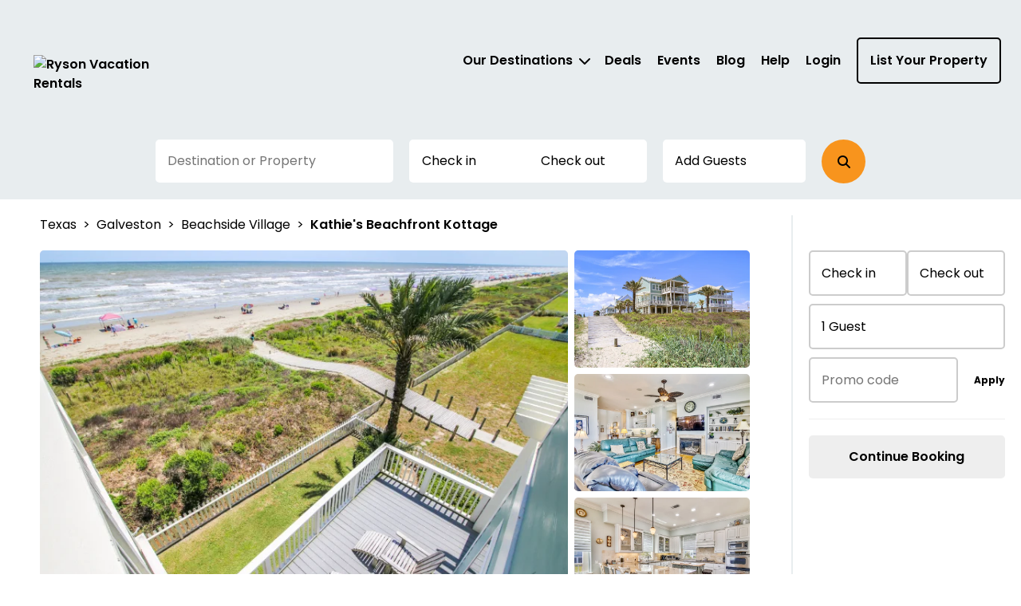

--- FILE ---
content_type: text/html; charset=utf-8
request_url: https://galvestontxbeachrental.com/property/af59982f-9833-48cd-b06e-64c88e56dd8a
body_size: 27426
content:



<!DOCTYPE html>
<html lang="en">

<head>
	
    <!-- Osano Cookie Consent Script -->
    <script src="https://cmp.osano.com/3tkedu9qaT/188ed800-cfa3-49d6-a30d-d8cbbc5bae28/osano.js"></script>
    <!-- End Osano Cookie Consent Script -->

	<meta charset="UTF-8">
	<meta http-equiv="X-UA-Compatible" content="IE=edge">
	<meta name="viewport" content="width=device-width, initial-scale=1.0">
	
    <style type="text/css">
        #hs-eu-cookie-confirmation {
            display: none;
        }
    </style>
    <!-- Google Tag Manager -->
    <script>
        (function(w,d,s,l,i){w[l]=w[l]||[];w[l].push({'gtm.start':
    new Date().getTime(),event:'gtm.js'});var f=d.getElementsByTagName(s)[0],
            j=d.createElement(s),dl=l!='dataLayer'?'&l='+l:'';j.async=true;j.src=
            'https://www.googletagmanager.com/gtm.js?id='+i+dl;f.parentNode.insertBefore(j,f);
        })(window, document, 'script', 'dataLayer', 'GTM-M9TJHJB');
    </script>
    <!-- End Google Tag Manager -->

	<meta name="keywords" content="Kathie&#x27;s Beachfront Kottage, 5 Bedroom, 4 Bathroom, 14 sleeps, Galveston, TX, Gulf View">
	<meta name="description" content="Save up to 30% on Kathie&#x27;s Beachfront Kottage by booking direct. 5 Bedrooms Bedrooms, 4 Baths Baths, Sleeps 14 in Galveston, TX">
	<meta property="og:title" content="Kathie&#x27;s Beachfront Kottage | Home Rental | Galveston, TX" />
	<meta property="og:type" content="website" />
	<meta property="og:url" content="https://galvestontxbeachrental.com/property/af59982f-9833-48cd-b06e-64c88e56dd8a" />
	<meta property="og:description" content="Save up to 30% on Kathie&#x27;s Beachfront Kottage by booking direct. 5 Bedrooms Bedrooms, 4 Baths Baths, Sleeps 14 in Galveston, TX" />
			<meta property="og:image" content="https://track-pm.s3.amazonaws.com/vrp/image/dfbe3ebf-96dc-403d-a3ba-cd37c3a5dbe6">
	
	<title>Kathie&#x27;s Beachfront Kottage | Home Rental | Galveston, TX</title>
	<link rel="preconnect" href="https://fonts.googleapis.com"/>
<link rel="preconnect" href="https://fonts.gstatic.com" crossorigin/>
<link href="/css/Poppins.css" rel="stylesheet" />

	<script src="/js/bundles/global.js?v=HthOCLWJmriuVKB2ZPv-qz4yy94"></script>
	<link rel="stylesheet" href="/css/bundles/global.css?v=4XiFxMV5JhybeRP5j-cU6xXaUds" defer />
	<!-- <script src="" defer></script>
	<script src="/vue/js/app.Dw0MLCvW.js" defer></script> -->
	<script src="/vue/js/app.Dw0MLCvW.js"  type="module"></script>


	
	<link rel="icon" href="https://assets.galvestontxbeachrental.com/images/RYS/RYS%20favicon%2048x48.png" />
	

	<link rel="canonical" href="https://galvestontxbeachrental.com/property/af59982f-9833-48cd-b06e-64c88e56dd8a" />
	


	



	






	

<style type="text/css">
    *:before,
    *:after {
        -webkit-box-sizing: unset;
        -moz-box-sizing: unset;
        box-sizing: unset;
    }

    :root {            
        --button-color: #f8941d;
        --calendar-selection-color: #f8941d;
        --calendar-highlight1-color: rgba(248, 148, 29, 50%);
        --calendar-highlight2-color: rgba(248, 148, 29, 20%);
    }

    .button-color
    {
        background-color: #f8941d !important;
        border: none;
    }

    .button-color:disabled,
    .button-color[disabled]{
        background-color: #e0e0e0 !important;
        background-image: none;
    }

    .link-button
    {
        background-color: #f8941d !important;
    }

    .main-button {
        background-color: #f8941d !important;
    }

    /* Alert holders should have same color as buttons */
    #alert_holder {
        background-color: #f8941dE6 !important;
    }
</style>
</head>

<body>
	<a id="skip-link" href="#main-content" class="skip-link">Skip to main content</a>
	
    <!-- Google Tag Manager (noscript) -->
    <noscript>
        <iframe src="https://www.googletagmanager.com/ns.html?id=GTM-M9TJHJB" height="0" width="0" style="display:none;visibility:hidden"></iframe>
    </noscript>
    <!-- End Google Tag Manager (noscript) -->

	<input id="imageHanderAPIEndpoint" name="imageHanderAPIEndpoint" type="hidden" value="https://galvestontxbeachrental.com/" />
	<input id="isNanoSite" name="isNanoSite" type="hidden" value="False" />
	<input id="enableSuggestedDates" name="enableSuggestedDates" type="hidden" value="False" />
	<div id="vue-wrapper">


		<header>


<link rel="stylesheet" href="/css/bundles/header.css?v=dWUc-pj7978jJcuJIP_1WsOXEYM" defer />

<div id="header" class="col-xs-12 no-padding">
    <!-- Header Widget Id - 50001 -->
                    <script type="text/javascript">
                        var autocompleteTextField = '#search-form #search-text';
                        var autocompleteForm = '#search-form';
                    </script>
                    

<div class="col-xs-12 no-padding header-redesign not-home ">
    <div class="container">
        <div class="row header-desktop-min-height">
            <div class="col-lg-2 col-md-2 col-sm-3 col-xs-9 logo-container">
                <header-logo logo-url="https://assets.galvestontxbeachrental.com/widgets/1/Ryson%20Vacation%20Rentals.svg" logo-alt-text="Ryson Vacation Rentals"></header-logo>
            </div>
            <div style="margin-left: auto;">
                <menu-el menu-items="[{&quot;title&quot;:&quot;Our Destinations&quot;,&quot;action&quot;:&quot;#&quot;,&quot;lastItemHighlighted&quot;:false,&quot;links&quot;:[{&quot;title&quot;:&quot;Galveston&quot;,&quot;action&quot;:&quot;/galveston&quot;,&quot;lastItemHighlighted&quot;:false,&quot;links&quot;:[{&quot;title&quot;:&quot;Galveston Condos&quot;,&quot;action&quot;:&quot;/galveston-condos&quot;,&quot;lastItemHighlighted&quot;:false,&quot;links&quot;:[]},{&quot;title&quot;:&quot;Galveston Homes&quot;,&quot;action&quot;:&quot;/galveston-homes&quot;,&quot;lastItemHighlighted&quot;:false,&quot;links&quot;:[]}]},{&quot;title&quot;:&quot;Jamaica Beach&quot;,&quot;action&quot;:&quot;/jamaica-beach&quot;,&quot;lastItemHighlighted&quot;:false,&quot;links&quot;:[]},{&quot;title&quot;:&quot;Surfside Beach&quot;,&quot;action&quot;:&quot;/surfside-beach&quot;,&quot;lastItemHighlighted&quot;:false,&quot;links&quot;:[]}]},{&quot;title&quot;:&quot;Deals&quot;,&quot;action&quot;:&quot;/galveston-promos&quot;,&quot;lastItemHighlighted&quot;:false,&quot;links&quot;:[]},{&quot;title&quot;:&quot;Events&quot;,&quot;action&quot;:&quot;/galveston-events&quot;,&quot;lastItemHighlighted&quot;:false,&quot;links&quot;:[]},{&quot;title&quot;:&quot;Blog&quot;,&quot;action&quot;:&quot;/blog&quot;,&quot;lastItemHighlighted&quot;:false,&quot;links&quot;:[]},{&quot;title&quot;:&quot;Help&quot;,&quot;action&quot;:&quot;/guest-help&quot;,&quot;lastItemHighlighted&quot;:false,&quot;links&quot;:[]},{&quot;title&quot;:&quot;Login&quot;,&quot;action&quot;:&quot;https://vrp.trackhs.com/owner/&quot;,&quot;lastItemHighlighted&quot;:false,&quot;links&quot;:[]},{&quot;title&quot;:&quot;List Your Property&quot;,&quot;action&quot;:&quot;/list-property&quot;,&quot;lastItemHighlighted&quot;:false,&quot;links&quot;:[]}]"></menu-el>
            </div>
        </div>
            
<div class="search-box-redesign-header ">
    <div id="search-box-redesign" style="top:10.5rem">
        <div class="col-xs-12 color-main-background color-font-background search-box-section">
            <div class="row input-row" style="margin-top:0px">
                <search-section 
                    homepage="false"    
                    show-pets="true"   
                    special-events="[{&quot;title&quot;:&quot;Annual Lone Star Rally&quot;,&quot;description&quot;:&quot;&lt;p&gt;Experience the thrill of the Lone Star Rally, where bikes, cars, and live music converge for four unforgettable days in November. Get ready for thrilling rodeo shows, the Miss LSR contest, tattoo and sound competitions, exhilarating demo rides, and performances by national and regional bands. Explore hundreds of vendors offering everything from motorcycle gear to unique crafts. Whether you&#x27;re a seasoned rider or simply love the excitement of a good rally, this event promises an unforgettable experience.&lt;/p&gt;&lt;p&gt;Mark your calendar and join us for the ultimate rally adventure in Galveston!&lt;/p&gt;&quot;,&quot;icon&quot;:&quot;fa-motorcycle&quot;,&quot;iconColor&quot;:&quot;#f15722&quot;,&quot;image&quot;:&quot;https://assets.galvestontxbeachrental.com/images/VTDS/Header%20for%20LSR&quot;,&quot;eventDates&quot;:[{&quot;starts&quot;:&quot;2026-11-05T14:37:00&quot;,&quot;ends&quot;:&quot;2026-11-08T14:38:00&quot;,&quot;haveTime&quot;:false}],&quot;shortDescription&quot;:&quot;&lt;p&gt;Experience the thrill of the Lone Star Rally,&amp;nbsp;the largest 4-day Motorcycle Rally in North America!&lt;br&gt;&lt;/p&gt;&quot;,&quot;linkText&quot;:&quot;Learn More&quot;,&quot;linkUrl&quot;:&quot;https://www.visitgalveston.com/events/annual-events/lone-star-rally/&quot;,&quot;address&quot;:&quot;The Strand, Pier 21, or Beach Central Park&quot;,&quot;city&quot;:&quot;Galveston&quot;,&quot;state&quot;:&quot;Texas&quot;,&quot;postalCode&quot;:&quot;77550&quot;,&quot;alias&quot;:&quot;events-lone-star-rally&quot;}]"
                    special-events-sitewide="true"
                />
            </div>
        </div>
    </div>
</div>
    </div>
    <div id="alert_holder" class="header_alert hidden "></div>
</div>

<script type="text/javascript">
    ready();

    // No jquery onReady fn
    function ready(fn) {
        if (document.readyState !== 'loading') {
            pageIsLoaded();
        } else {
            document.addEventListener('DOMContentLoaded', pageIsLoaded());
        }
    }

    function pageIsLoaded() {
        if (localStorage.getItem("token") === null) {
            //Do nothing.
        } else {
            var node = document.querySelector('[title="Login"]');
            node.text = 'Account';
            node.title = 'Account';

            // dashboard link
            var li1 = document.querySelector('[title="Guest Login"]');
            li1.text = 'Dashboard';
            li1.title = "Dashboard";

            // logout link
            var li2 = document.querySelector('[title="Owner Login"]');
            li2.text = 'Logout';
            li2.title = 'Logout';
            li2.href = '#';
            li2.onclick = function (event) {
                event.preventDefault();
                localStorage.removeItem('token');
                window.location.reload();
            };
        }
    }
</script>
</div>		</header>

		<div class="main container no-padding no-margin vue-push-footer-cls">
			<h1 style="display: none;" data-vue-replaceable="page-title">Kathie&#39;s Beachfront Kottage</h1>
			



<script type="application/ld+json">{
  "@context": "https://schema.org/",
  "@type": "VacationRental",
  "additionalType": "House",
  "brand": {
    "@type": "Brand",
    "name": "Ryson Vacation Rentals"
  },
  "containsPlace": {
    "@type": "Accommodation",
    "additionalType": "EntirePlace",
    "petsAllowed": false,
    "smokingAllowed": false,
    "occupancy": {
      "@type": "QuantitativeValue",
      "value": 14
    },
    "numberOfBathroomsTotal": 5,
    "numberOfBedrooms": 5,
    "amenityFeature": [
      {
        "@type": "LocationFeatureSpecification",
        "name": "beachAccess",
        "value": true
      },
      {
        "@type": "LocationFeatureSpecification",
        "name": "ac",
        "value": true
      },
      {
        "@type": "LocationFeatureSpecification",
        "name": "balcony",
        "value": true
      },
      {
        "@type": "LocationFeatureSpecification",
        "name": "ironingBoard",
        "value": true
      },
      {
        "@type": "LocationFeatureSpecification",
        "name": "wifi",
        "value": true
      },
      {
        "@type": "LocationFeatureSpecification",
        "name": "internetType",
        "value": "Free"
      },
      {
        "@type": "LocationFeatureSpecification",
        "name": "outdoorGrill",
        "value": true
      },
      {
        "@type": "LocationFeatureSpecification",
        "name": "heating",
        "value": true
      },
      {
        "@type": "LocationFeatureSpecification",
        "name": "washerDryer",
        "value": true
      },
      {
        "@type": "LocationFeatureSpecification",
        "name": "tv",
        "value": true
      },
      {
        "@type": "LocationFeatureSpecification",
        "name": "kitchen",
        "value": true
      },
      {
        "@type": "LocationFeatureSpecification",
        "name": "microwave",
        "value": true
      },
      {
        "@type": "LocationFeatureSpecification",
        "name": "ovenStove",
        "value": true
      },
      {
        "@type": "LocationFeatureSpecification",
        "name": "ovenStove",
        "value": true
      }
    ],
    "bed": [
      {
        "@type": "BedDetails",
        "numberOfBeds": 2,
        "typeOfBed": "King Bed"
      },
      {
        "@type": "BedDetails",
        "numberOfBeds": 1,
        "typeOfBed": "Double/Single Bunk"
      },
      {
        "@type": "BedDetails",
        "numberOfBeds": 1,
        "typeOfBed": "Twin Bunk"
      },
      {
        "@type": "BedDetails",
        "numberOfBeds": 2,
        "typeOfBed": "Sofa Sleeper"
      },
      {
        "@type": "BedDetails",
        "numberOfBeds": 1,
        "typeOfBed": "Queen"
      }
    ]
  },
  "identifier": "https://galvestontxbeachrental.com/property/af59982f-9833-48cd-b06e-64c88e56dd8a",
  "latitude": 29.229525,
  "longitude": -94.892387,
  "name": "Kathie's Beachfront Kottage",
  "address": {
    "@type": "PostalAddress",
    "addressCountry": "US",
    "addressLocality": "Galveston",
    "addressRegion": "TX",
    "postalCode": "77554",
    "streetAddress": "11611 Beachside"
  },
  "image": [
    "https://track-pm.s3.amazonaws.com/vrp/image/dfbe3ebf-96dc-403d-a3ba-cd37c3a5dbe6",
    "https://track-pm.s3.amazonaws.com/vrp/image/d2c5501a-6ddb-43ad-919c-3346f80350d9",
    "https://track-pm.s3.amazonaws.com/vrp/image/190450f8-52c0-4292-94ce-9b4e9d52f371",
    "https://track-pm.s3.amazonaws.com/vrp/image/3bd35afc-190f-4cbc-b41a-faa88fb1676d",
    "https://track-pm.s3.amazonaws.com/vrp/image/5e8268c0-52c0-4931-9504-55fd61931c44",
    "https://track-pm.s3.amazonaws.com/vrp/image/781067bd-7284-4764-939f-0879e815c152",
    "https://track-pm.s3.amazonaws.com/vrp/image/b6535e2d-4ce1-46bc-875e-7c5777896d83",
    "https://track-pm.s3.amazonaws.com/vrp/image/ef218b9a-3459-45fc-a7e7-db15c8a8adaa"
  ],
  "description": "Kathie’s Beachfront Kottage is a spectacular luxury home located in the beautiful gated community of Beachside Village—close to town yet peacefully tucked away on the beachfront. Only about a 10-minute drive from Galveston’s dining, nightlife, and attractions, this spacious home faces the Gulf of Mexico and offers unobstructed views in both directions, along with a private beach walkover. Featuring five bedrooms and four-and-a-half bathrooms, this property is perfectly designed for families or groups traveling together, with two separate living areas that make it ideal for sharing.   The main level features an open living, dining, and kitchen floor plan, creating a bright and inviting space for entertaining and relaxation.   The first living area includes two large sofas and plenty of comfortable seating for up to 13 guests. The large dining table seats 8–10, with additional seating at the kitchen island for the rest of the group. The spacious kitchen is fully equipped with modern appliances, including a dishwasher, oven, and large refrigerator with an ice maker—perfect for preparing anything from casual snacks to full family dinners. A 60\" TV, sidebar, and mini-fridge make the living area great for gathering, while large sliding doors lead to the enormous deck, where you can enjoy panoramic Gulf views and the soothing sound of the waves.   The primary bedroom features a king bed, TV, and en suite bath with a separate tub and shower. The second primary bedroom also includes a TV, deck access, and an en suite bath with a tub/shower combo. The third bedroom offers a twin/twin bunk plus a twin/full bunk, sleeping up to five, and shares a full tub/shower combo bathroom. The fourth bedroom, located on the first floor, doubles as an office with a queen sleeper sofa. The fifth bedroom includes a queen bed, TV, and a luxurious en suite bath with a jetted tub and step-in shower.   The upper-level living room provides additional space to relax, with a queen sleeper sofa, large TV, sidebar, and mini-fridge for easy access to cold drinks while taking in the beach views.   GVR #05929",
  "checkinTime": "4:00 PM",
  "checkoutTime": "10:00 AM",
  "knowsLanguage": [
    "en-US"
  ],
  "review": {
    "@type": "Review",
    "datePublished": "11/03/2025",
    "reviewRating": {
      "@type": "Rating",
      "ratingValue": 5,
      "bestRating": 5
    },
    "author": {
      "@type": "Person",
      "name": "Scott A."
    }
  },
  "aggregateRating": {
    "@type": "AggregateRating",
    "ratingValue": 4.756756756,
    "reviewCount": 37
  }
}</script>

<div id="property-details-page">
	<h2 id="property-highlights" data-vue-replaceable="page-title" style="display: none">
					<div data-label="5 BR" data-highlight="5 BR" class="large">5 BR</div>
					<div data-label="4 Full Baths" data-highlight="4 Full Baths" class="large">4 Full Baths</div>
					<div data-label="1 Half Bath" data-highlight="1 Half Bath" class="large">1 Half Bath</div>
					<div data-label="Sleeps 14" data-highlight="Sleeps 14" class="large">Sleeps 14</div>
					<div data-label="Gulf View" data-highlight="Gulf View" class="large">Gulf View</div>
	</h2>

	<pdp-page
		breadcrumbs-data="[{&quot;name&quot;:&quot;Texas&quot;,&quot;url&quot;:&quot;/rentals/texas&quot;},{&quot;name&quot;:&quot;Galveston&quot;,&quot;url&quot;:&quot;/rentals/texas/galveston&quot;},{&quot;name&quot;:&quot;Beachside Village&quot;,&quot;url&quot;:&quot;/rentals/texas/galveston/beachside%20village&quot;}]"
		use-geo-filters="true"
		details-data="{&quot;name&quot;:&quot;Kathie&#x27;s Beachfront Kottage&quot;,&quot;location&quot;:{&quot;city&quot;:&quot;Galveston&quot;,&quot;state&quot;:&quot;TX&quot;},&quot;highlights&quot;:[&quot;5 BR&quot;,&quot;4 Full Baths&quot;,&quot;1 Half Bath&quot;,&quot;Sleeps 14&quot;,&quot;Gulf View&quot;],&quot;description&quot;:&quot;Spectacular, Beachfront Home - Just A 10-Minute Drive To Nightlife &amp;amp; Restaurants&quot;,&quot;propertyUuid&quot;:&quot;af59982f-9833-48cd-b06e-64c88e56dd8a&quot;,&quot;rating&quot;:4.756756756,&quot;totalReviews&quot;:37}"
		images="[{&quot;id&quot;:0,&quot;url&quot;:&quot;https://galvestontxbeachrental.com/image/webp/fit/v2/735/468/85/aHR0cHM6Ly90cmFjay1wbS5zMy5hbWF6b25hd3MuY29tL3ZycC9pbWFnZS9kZmJlM2ViZi05NmRjLTQwM2QtYTNiYS1jZDM3YzNhNWRiZTY=&quot;,&quot;modalImageUrl&quot;:&quot;https://galvestontxbeachrental.com/image/webp/fit/v2/1140/759/85/aHR0cHM6Ly90cmFjay1wbS5zMy5hbWF6b25hd3MuY29tL3ZycC9pbWFnZS9kZmJlM2ViZi05NmRjLTQwM2QtYTNiYS1jZDM3YzNhNWRiZTY=&quot;,&quot;caption&quot;:&quot;Ready. Set. Relax. - Your vacation starts the minute you step inside Kathie&#x27;s Beachfront Kottage. Enjoy!&quot;,&quot;sizedImageUrl&quot;:&quot;https://galvestontxbeachrental.com/image/webp/v2/390/85/aHR0cHM6Ly90cmFjay1wbS5zMy5hbWF6b25hd3MuY29tL3ZycC9pbWFnZS9kZmJlM2ViZi05NmRjLTQwM2QtYTNiYS1jZDM3YzNhNWRiZTY=&quot;},{&quot;id&quot;:1,&quot;url&quot;:&quot;https://galvestontxbeachrental.com/image/webp/fit/v2/735/468/85/aHR0cHM6Ly90cmFjay1wbS5zMy5hbWF6b25hd3MuY29tL3ZycC9pbWFnZS9kMmM1NTAxYS02ZGRiLTQzYWQtOTE5Yy0zMzQ2ZjgwMzUwZDk=&quot;,&quot;modalImageUrl&quot;:&quot;https://galvestontxbeachrental.com/image/webp/fit/v2/1140/759/85/aHR0cHM6Ly90cmFjay1wbS5zMy5hbWF6b25hd3MuY29tL3ZycC9pbWFnZS9kMmM1NTAxYS02ZGRiLTQzYWQtOTE5Yy0zMzQ2ZjgwMzUwZDk=&quot;,&quot;caption&quot;:&quot;Experience Easy Living at Kathie&#x27;s Beachfront Kottage - This extravagant vacation home is the ultimate embodiment of luxury, comfort, and design!&quot;,&quot;sizedImageUrl&quot;:&quot;https://galvestontxbeachrental.com/image/webp/v2/390/85/aHR0cHM6Ly90cmFjay1wbS5zMy5hbWF6b25hd3MuY29tL3ZycC9pbWFnZS9kMmM1NTAxYS02ZGRiLTQzYWQtOTE5Yy0zMzQ2ZjgwMzUwZDk=&quot;},{&quot;id&quot;:2,&quot;url&quot;:&quot;https://galvestontxbeachrental.com/image/webp/fit/v2/735/468/85/aHR0cHM6Ly90cmFjay1wbS5zMy5hbWF6b25hd3MuY29tL3ZycC9pbWFnZS8xOTA0NTBmOC01MmMwLTQyOTItOTRjZS05YjRlOWQ1MmYzNzE=&quot;,&quot;modalImageUrl&quot;:&quot;https://galvestontxbeachrental.com/image/webp/fit/v2/1140/759/85/aHR0cHM6Ly90cmFjay1wbS5zMy5hbWF6b25hd3MuY29tL3ZycC9pbWFnZS8xOTA0NTBmOC01MmMwLTQyOTItOTRjZS05YjRlOWQ1MmYzNzE=&quot;,&quot;caption&quot;:&quot;Living Area - From the large, elegant windows to the attractive furniture, you and your guests will love spending time together in this bright and airy living area.&quot;,&quot;sizedImageUrl&quot;:&quot;https://galvestontxbeachrental.com/image/webp/v2/390/85/aHR0cHM6Ly90cmFjay1wbS5zMy5hbWF6b25hd3MuY29tL3ZycC9pbWFnZS8xOTA0NTBmOC01MmMwLTQyOTItOTRjZS05YjRlOWQ1MmYzNzE=&quot;},{&quot;id&quot;:3,&quot;url&quot;:&quot;https://galvestontxbeachrental.com/image/webp/fit/v2/735/468/85/aHR0cHM6Ly90cmFjay1wbS5zMy5hbWF6b25hd3MuY29tL3ZycC9pbWFnZS8zYmQzNWFmYy0xOTBmLTRjYmMtYjQxYS1mYWE4OGZiMTY3NmQ=&quot;,&quot;modalImageUrl&quot;:&quot;https://galvestontxbeachrental.com/image/webp/fit/v2/1140/759/85/aHR0cHM6Ly90cmFjay1wbS5zMy5hbWF6b25hd3MuY29tL3ZycC9pbWFnZS8zYmQzNWFmYy0xOTBmLTRjYmMtYjQxYS1mYWE4OGZiMTY3NmQ=&quot;,&quot;caption&quot;:&quot;Coffee Anyone? - Pull up a stool to the breakfast bar and drink a morning cup of joe. It&#x2019;s a great place to plan your day&#x2019;s activities, gather your wits, and get ready for more quality time!&quot;,&quot;sizedImageUrl&quot;:&quot;https://galvestontxbeachrental.com/image/webp/v2/390/85/aHR0cHM6Ly90cmFjay1wbS5zMy5hbWF6b25hd3MuY29tL3ZycC9pbWFnZS8zYmQzNWFmYy0xOTBmLTRjYmMtYjQxYS1mYWE4OGZiMTY3NmQ=&quot;},{&quot;id&quot;:4,&quot;url&quot;:&quot;https://galvestontxbeachrental.com/image/webp/fit/v2/735/468/85/aHR0cHM6Ly90cmFjay1wbS5zMy5hbWF6b25hd3MuY29tL3ZycC9pbWFnZS81ZTgyNjhjMC01MmMwLTQ5MzEtOTUwNC01NWZkNjE5MzFjNDQ=&quot;,&quot;modalImageUrl&quot;:&quot;https://galvestontxbeachrental.com/image/webp/fit/v2/1140/759/85/aHR0cHM6Ly90cmFjay1wbS5zMy5hbWF6b25hd3MuY29tL3ZycC9pbWFnZS81ZTgyNjhjMC01MmMwLTQ5MzEtOTUwNC01NWZkNjE5MzFjNDQ=&quot;,&quot;caption&quot;:&quot;A Few More Feet! - The ocean awaits! Since only a short walk separates you from the fun of the beach, why waste any time?&quot;,&quot;sizedImageUrl&quot;:&quot;https://galvestontxbeachrental.com/image/webp/v2/390/85/aHR0cHM6Ly90cmFjay1wbS5zMy5hbWF6b25hd3MuY29tL3ZycC9pbWFnZS81ZTgyNjhjMC01MmMwLTQ5MzEtOTUwNC01NWZkNjE5MzFjNDQ=&quot;},{&quot;id&quot;:5,&quot;url&quot;:&quot;https://galvestontxbeachrental.com/image/webp/fit/v2/735/468/85/aHR0cHM6Ly90cmFjay1wbS5zMy5hbWF6b25hd3MuY29tL3ZycC9pbWFnZS83ODEwNjdiZC03Mjg0LTQ3NjQtOTM5Zi0wODc5ZTgxNWMxNTI=&quot;,&quot;modalImageUrl&quot;:&quot;https://galvestontxbeachrental.com/image/webp/fit/v2/1140/759/85/aHR0cHM6Ly90cmFjay1wbS5zMy5hbWF6b25hd3MuY29tL3ZycC9pbWFnZS83ODEwNjdiZC03Mjg0LTQ3NjQtOTM5Zi0wODc5ZTgxNWMxNTI=&quot;,&quot;caption&quot;:&quot;Get Ready to Be Spoiled! - Everything about Kathie&#x27;s Beachfront Kottage is aesthetically pleasing. From the large, elegant windows to the handsome, high-quality furnishings, this beautiful home was designed with your luxury in mind.&quot;,&quot;sizedImageUrl&quot;:&quot;https://galvestontxbeachrental.com/image/webp/v2/390/85/aHR0cHM6Ly90cmFjay1wbS5zMy5hbWF6b25hd3MuY29tL3ZycC9pbWFnZS83ODEwNjdiZC03Mjg0LTQ3NjQtOTM5Zi0wODc5ZTgxNWMxNTI=&quot;},{&quot;id&quot;:6,&quot;url&quot;:&quot;https://galvestontxbeachrental.com/image/webp/fit/v2/735/468/85/aHR0cHM6Ly90cmFjay1wbS5zMy5hbWF6b25hd3MuY29tL3ZycC9pbWFnZS9iNjUzNWUyZC00Y2UxLTQ2YmMtODc1ZS03YzU3Nzc4OTZkODM=&quot;,&quot;modalImageUrl&quot;:&quot;https://galvestontxbeachrental.com/image/webp/fit/v2/1140/759/85/aHR0cHM6Ly90cmFjay1wbS5zMy5hbWF6b25hd3MuY29tL3ZycC9pbWFnZS9iNjUzNWUyZC00Y2UxLTQ2YmMtODc1ZS03YzU3Nzc4OTZkODM=&quot;,&quot;caption&quot;:&quot;Pure Beauty - Rich decor paired with a harmonious color palette makes the living area the perfect space to plan out your day while enjoying much-needed family bonding time.&quot;,&quot;sizedImageUrl&quot;:&quot;https://galvestontxbeachrental.com/image/webp/v2/390/85/aHR0cHM6Ly90cmFjay1wbS5zMy5hbWF6b25hd3MuY29tL3ZycC9pbWFnZS9iNjUzNWUyZC00Y2UxLTQ2YmMtODc1ZS03YzU3Nzc4OTZkODM=&quot;},{&quot;id&quot;:7,&quot;url&quot;:&quot;https://galvestontxbeachrental.com/image/webp/fit/v2/735/468/85/aHR0cHM6Ly90cmFjay1wbS5zMy5hbWF6b25hd3MuY29tL3ZycC9pbWFnZS9lZjIxOGI5YS0zNDU5LTQ1ZmMtYTdlNy1kYjE1YzhhOGFkYWE=&quot;,&quot;modalImageUrl&quot;:&quot;https://galvestontxbeachrental.com/image/webp/fit/v2/1140/759/85/aHR0cHM6Ly90cmFjay1wbS5zMy5hbWF6b25hd3MuY29tL3ZycC9pbWFnZS9lZjIxOGI5YS0zNDU5LTQ1ZmMtYTdlNy1kYjE1YzhhOGFkYWE=&quot;,&quot;caption&quot;:&quot;Every Seat is the Best Seat in the Living Room! - Whether you&#x27;re watching TV or relaxing, the living room is a great place to be indoors and simply relax, catch up on your TV series and browse the web.&quot;,&quot;sizedImageUrl&quot;:&quot;https://galvestontxbeachrental.com/image/webp/v2/390/85/aHR0cHM6Ly90cmFjay1wbS5zMy5hbWF6b25hd3MuY29tL3ZycC9pbWFnZS9lZjIxOGI5YS0zNDU5LTQ1ZmMtYTdlNy1kYjE1YzhhOGFkYWE=&quot;},{&quot;id&quot;:8,&quot;url&quot;:&quot;https://galvestontxbeachrental.com/image/webp/fit/v2/735/468/85/aHR0cHM6Ly90cmFjay1wbS5zMy5hbWF6b25hd3MuY29tL3ZycC9pbWFnZS81MzI0MTEzZi1jNDJmLTQyMjEtYjJhMi1iNTU0ZWE4OWM5Yjg=&quot;,&quot;modalImageUrl&quot;:&quot;https://galvestontxbeachrental.com/image/webp/fit/v2/1140/759/85/aHR0cHM6Ly90cmFjay1wbS5zMy5hbWF6b25hd3MuY29tL3ZycC9pbWFnZS81MzI0MTEzZi1jNDJmLTQyMjEtYjJhMi1iNTU0ZWE4OWM5Yjg=&quot;,&quot;caption&quot;:&quot;Settle In - Everything you need in a vacation rental is provided. Settle into your home away from home and rest easy knowing everything is taken care of.&quot;,&quot;sizedImageUrl&quot;:&quot;https://galvestontxbeachrental.com/image/webp/v2/390/85/aHR0cHM6Ly90cmFjay1wbS5zMy5hbWF6b25hd3MuY29tL3ZycC9pbWFnZS81MzI0MTEzZi1jNDJmLTQyMjEtYjJhMi1iNTU0ZWE4OWM5Yjg=&quot;},{&quot;id&quot;:9,&quot;url&quot;:&quot;https://galvestontxbeachrental.com/image/webp/fit/v2/735/468/85/aHR0cHM6Ly90cmFjay1wbS5zMy5hbWF6b25hd3MuY29tL3ZycC9pbWFnZS84YzlmYzJiYy04Mjk5LTRlZTgtODI1NC1iNzczMTMwODQyNzg=&quot;,&quot;modalImageUrl&quot;:&quot;https://galvestontxbeachrental.com/image/webp/fit/v2/1140/759/85/aHR0cHM6Ly90cmFjay1wbS5zMy5hbWF6b25hd3MuY29tL3ZycC9pbWFnZS84YzlmYzJiYy04Mjk5LTRlZTgtODI1NC1iNzczMTMwODQyNzg=&quot;,&quot;caption&quot;:&quot;Private Boardwalk - Enjoy the incredible ocean whenever you&#x27;d like via your private boardwalk. Take a night time stroll under ther stars or gather the whole group for a fun day at the beach that&#x27;s just a few steps away!&quot;,&quot;sizedImageUrl&quot;:&quot;https://galvestontxbeachrental.com/image/webp/v2/390/85/aHR0cHM6Ly90cmFjay1wbS5zMy5hbWF6b25hd3MuY29tL3ZycC9pbWFnZS84YzlmYzJiYy04Mjk5LTRlZTgtODI1NC1iNzczMTMwODQyNzg=&quot;},{&quot;id&quot;:10,&quot;url&quot;:&quot;https://galvestontxbeachrental.com/image/webp/fit/v2/735/468/85/aHR0cHM6Ly90cmFjay1wbS5zMy5hbWF6b25hd3MuY29tL3ZycC9pbWFnZS80NDUyYzJmMS1kZGIxLTQxYzctOGI3MS02NjRkMjIwMTRhMDQ=&quot;,&quot;modalImageUrl&quot;:&quot;https://galvestontxbeachrental.com/image/webp/fit/v2/1140/759/85/aHR0cHM6Ly90cmFjay1wbS5zMy5hbWF6b25hd3MuY29tL3ZycC9pbWFnZS80NDUyYzJmMS1kZGIxLTQxYzctOGI3MS02NjRkMjIwMTRhMDQ=&quot;,&quot;caption&quot;:&quot;Games or Grub? - The large dining room table is ideal for group meals. But it&#x2019;s also the perfect spot to host a game of Go Fish or Uno with the kids.&quot;,&quot;sizedImageUrl&quot;:&quot;https://galvestontxbeachrental.com/image/webp/v2/390/85/aHR0cHM6Ly90cmFjay1wbS5zMy5hbWF6b25hd3MuY29tL3ZycC9pbWFnZS80NDUyYzJmMS1kZGIxLTQxYzctOGI3MS02NjRkMjIwMTRhMDQ=&quot;},{&quot;id&quot;:11,&quot;url&quot;:&quot;https://galvestontxbeachrental.com/image/webp/fit/v2/735/468/85/aHR0cHM6Ly90cmFjay1wbS5zMy5hbWF6b25hd3MuY29tL3ZycC9pbWFnZS9iNzExMjRiZi03YTgyLTRjOGUtOGY5Ny0yODI2YjE4MmYwOGQ=&quot;,&quot;modalImageUrl&quot;:&quot;https://galvestontxbeachrental.com/image/webp/fit/v2/1140/759/85/aHR0cHM6Ly90cmFjay1wbS5zMy5hbWF6b25hd3MuY29tL3ZycC9pbWFnZS9iNzExMjRiZi03YTgyLTRjOGUtOGY5Ny0yODI2YjE4MmYwOGQ=&quot;,&quot;caption&quot;:&quot;Delightful Dinner Space - Look forward to spending quality vacation time with the family and friends around the lovely dining room table.&quot;,&quot;sizedImageUrl&quot;:&quot;https://galvestontxbeachrental.com/image/webp/v2/390/85/aHR0cHM6Ly90cmFjay1wbS5zMy5hbWF6b25hd3MuY29tL3ZycC9pbWFnZS9iNzExMjRiZi03YTgyLTRjOGUtOGY5Ny0yODI2YjE4MmYwOGQ=&quot;},{&quot;id&quot;:12,&quot;url&quot;:&quot;https://galvestontxbeachrental.com/image/webp/fit/v2/735/468/85/aHR0cHM6Ly90cmFjay1wbS5zMy5hbWF6b25hd3MuY29tL3ZycC9pbWFnZS8yODc0YjQ2OC0wN2E3LTRlMDgtYjA0NC1lNGI2Mjk1NWZiZWQ=&quot;,&quot;modalImageUrl&quot;:&quot;https://galvestontxbeachrental.com/image/webp/fit/v2/1140/759/85/aHR0cHM6Ly90cmFjay1wbS5zMy5hbWF6b25hd3MuY29tL3ZycC9pbWFnZS8yODc0YjQ2OC0wN2E3LTRlMDgtYjA0NC1lNGI2Mjk1NWZiZWQ=&quot;,&quot;caption&quot;:&quot;You&#x27;ll Love the Kitchen&#x27;s Breakfast Bar! - The kitchen bar area is just the right setting for visiting with the chef, enjoying an afternoon nibble, or just sitting and chatting.&quot;,&quot;sizedImageUrl&quot;:&quot;https://galvestontxbeachrental.com/image/webp/v2/390/85/aHR0cHM6Ly90cmFjay1wbS5zMy5hbWF6b25hd3MuY29tL3ZycC9pbWFnZS8yODc0YjQ2OC0wN2E3LTRlMDgtYjA0NC1lNGI2Mjk1NWZiZWQ=&quot;},{&quot;id&quot;:13,&quot;url&quot;:&quot;https://galvestontxbeachrental.com/image/webp/fit/v2/735/468/85/aHR0cHM6Ly90cmFjay1wbS5zMy5hbWF6b25hd3MuY29tL3ZycC9pbWFnZS8yOWY3MmZiYy01YzMyLTQ5NWUtODAzOS1mMWZjZWRhODI4MmY=&quot;,&quot;modalImageUrl&quot;:&quot;https://galvestontxbeachrental.com/image/webp/fit/v2/1140/759/85/aHR0cHM6Ly90cmFjay1wbS5zMy5hbWF6b25hd3MuY29tL3ZycC9pbWFnZS8yOWY3MmZiYy01YzMyLTQ5NWUtODAzOS1mMWZjZWRhODI4MmY=&quot;,&quot;caption&quot;:&quot;Counter Space Galore! - There&#x27;s tons of space to prep any number of memorable meals.&quot;,&quot;sizedImageUrl&quot;:&quot;https://galvestontxbeachrental.com/image/webp/v2/390/85/aHR0cHM6Ly90cmFjay1wbS5zMy5hbWF6b25hd3MuY29tL3ZycC9pbWFnZS8yOWY3MmZiYy01YzMyLTQ5NWUtODAzOS1mMWZjZWRhODI4MmY=&quot;},{&quot;id&quot;:14,&quot;url&quot;:&quot;https://galvestontxbeachrental.com/image/webp/fit/v2/735/468/85/aHR0cHM6Ly90cmFjay1wbS5zMy5hbWF6b25hd3MuY29tL3ZycC9pbWFnZS83MTBlN2JhNi1hMjIyLTQwNmYtODE5ZC1mZDZhNDk1ZTQ3NTU=&quot;,&quot;modalImageUrl&quot;:&quot;https://galvestontxbeachrental.com/image/webp/fit/v2/1140/759/85/aHR0cHM6Ly90cmFjay1wbS5zMy5hbWF6b25hd3MuY29tL3ZycC9pbWFnZS83MTBlN2JhNi1hMjIyLTQwNmYtODE5ZC1mZDZhNDk1ZTQ3NTU=&quot;,&quot;caption&quot;:&quot;Play \&quot;Top Chef\&quot; in this Gourmet Kitchen - Who will be the \&quot;Top Chef\&quot;? Take on cooking like you never have before in this gorgeous kitchen complete with appliances and gadgets galore.&quot;,&quot;sizedImageUrl&quot;:&quot;https://galvestontxbeachrental.com/image/webp/v2/390/85/aHR0cHM6Ly90cmFjay1wbS5zMy5hbWF6b25hd3MuY29tL3ZycC9pbWFnZS83MTBlN2JhNi1hMjIyLTQwNmYtODE5ZC1mZDZhNDk1ZTQ3NTU=&quot;},{&quot;id&quot;:15,&quot;url&quot;:&quot;https://galvestontxbeachrental.com/image/webp/fit/v2/735/468/85/aHR0cHM6Ly90cmFjay1wbS5zMy5hbWF6b25hd3MuY29tL3ZycC9pbWFnZS9kMmMzODdmZC00Njk0LTQ2ZDEtOGI4MC01OTRhYmI3NmU4YTY=&quot;,&quot;modalImageUrl&quot;:&quot;https://galvestontxbeachrental.com/image/webp/fit/v2/1140/759/85/aHR0cHM6Ly90cmFjay1wbS5zMy5hbWF6b25hd3MuY29tL3ZycC9pbWFnZS9kMmMzODdmZC00Njk0LTQ2ZDEtOGI4MC01OTRhYmI3NmU4YTY=&quot;,&quot;caption&quot;:&quot;Fully Equipped Kitchen - You&#x2019;ll find everything you need to prepare simple snacks or full course meals for you and your guests. All you add is the food and your favorite recipes.&quot;,&quot;sizedImageUrl&quot;:&quot;https://galvestontxbeachrental.com/image/webp/v2/390/85/aHR0cHM6Ly90cmFjay1wbS5zMy5hbWF6b25hd3MuY29tL3ZycC9pbWFnZS9kMmMzODdmZC00Njk0LTQ2ZDEtOGI4MC01OTRhYmI3NmU4YTY=&quot;},{&quot;id&quot;:16,&quot;url&quot;:&quot;https://galvestontxbeachrental.com/image/webp/fit/v2/735/468/85/aHR0cHM6Ly90cmFjay1wbS5zMy5hbWF6b25hd3MuY29tL3ZycC9pbWFnZS8zYzhhOThmNS1lMjU1LTRlYWEtOTU4ZS05MzBhMDQxODg3ZTQ=&quot;,&quot;modalImageUrl&quot;:&quot;https://galvestontxbeachrental.com/image/webp/fit/v2/1140/759/85/aHR0cHM6Ly90cmFjay1wbS5zMy5hbWF6b25hd3MuY29tL3ZycC9pbWFnZS8zYzhhOThmNS1lMjU1LTRlYWEtOTU4ZS05MzBhMDQxODg3ZTQ=&quot;,&quot;caption&quot;:&quot;Take Out? - Who wants take out when you can create your own Top Chef recipes right here!&quot;,&quot;sizedImageUrl&quot;:&quot;https://galvestontxbeachrental.com/image/webp/v2/390/85/aHR0cHM6Ly90cmFjay1wbS5zMy5hbWF6b25hd3MuY29tL3ZycC9pbWFnZS8zYzhhOThmNS1lMjU1LTRlYWEtOTU4ZS05MzBhMDQxODg3ZTQ=&quot;},{&quot;id&quot;:17,&quot;url&quot;:&quot;https://galvestontxbeachrental.com/image/webp/fit/v2/735/468/85/aHR0cHM6Ly90cmFjay1wbS5zMy5hbWF6b25hd3MuY29tL3ZycC9pbWFnZS9kN2QzYmJjNi04NTNkLTRhZTktOThkZi0xMTUxNmQ2ODYyMzY=&quot;,&quot;modalImageUrl&quot;:&quot;https://galvestontxbeachrental.com/image/webp/fit/v2/1140/759/85/aHR0cHM6Ly90cmFjay1wbS5zMy5hbWF6b25hd3MuY29tL3ZycC9pbWFnZS9kN2QzYmJjNi04NTNkLTRhZTktOThkZi0xMTUxNmQ2ODYyMzY=&quot;,&quot;caption&quot;:&quot;Primary Bedroom - Retire for the night after a long day at the beach in the plush king-size bed in the primary bedroom.&quot;,&quot;sizedImageUrl&quot;:&quot;https://galvestontxbeachrental.com/image/webp/v2/390/85/aHR0cHM6Ly90cmFjay1wbS5zMy5hbWF6b25hd3MuY29tL3ZycC9pbWFnZS9kN2QzYmJjNi04NTNkLTRhZTktOThkZi0xMTUxNmQ2ODYyMzY=&quot;},{&quot;id&quot;:18,&quot;url&quot;:&quot;https://galvestontxbeachrental.com/image/webp/fit/v2/735/468/85/aHR0cHM6Ly90cmFjay1wbS5zMy5hbWF6b25hd3MuY29tL3ZycC9pbWFnZS82NjBmMmE1NC1mMWJjLTRhNmEtYWRkMy1lYTI5YmU2OWZmMzg=&quot;,&quot;modalImageUrl&quot;:&quot;https://galvestontxbeachrental.com/image/webp/fit/v2/1140/759/85/aHR0cHM6Ly90cmFjay1wbS5zMy5hbWF6b25hd3MuY29tL3ZycC9pbWFnZS82NjBmMmE1NC1mMWJjLTRhNmEtYWRkMy1lYTI5YmU2OWZmMzg=&quot;,&quot;caption&quot;:&quot;Luxuriate on the King-size Bed - You might find yourself drifting to sleep the moment you stretch out on the king-size bed. In the morning you&#x2019;re sure to wake up refreshed and raring to go.&quot;,&quot;sizedImageUrl&quot;:&quot;https://galvestontxbeachrental.com/image/webp/v2/390/85/aHR0cHM6Ly90cmFjay1wbS5zMy5hbWF6b25hd3MuY29tL3ZycC9pbWFnZS82NjBmMmE1NC1mMWJjLTRhNmEtYWRkMy1lYTI5YmU2OWZmMzg=&quot;},{&quot;id&quot;:19,&quot;url&quot;:&quot;https://galvestontxbeachrental.com/image/webp/fit/v2/735/468/85/aHR0cHM6Ly90cmFjay1wbS5zMy5hbWF6b25hd3MuY29tL3ZycC9pbWFnZS9kYmY0YzA1My05ZGU1LTQ0MjItODRmZC0wNDczMzc0Mzc2ZDE=&quot;,&quot;modalImageUrl&quot;:&quot;https://galvestontxbeachrental.com/image/webp/fit/v2/1140/759/85/aHR0cHM6Ly90cmFjay1wbS5zMy5hbWF6b25hd3MuY29tL3ZycC9pbWFnZS9kYmY0YzA1My05ZGU1LTQ0MjItODRmZC0wNDczMzc0Mzc2ZDE=&quot;,&quot;caption&quot;:&quot;Relax Before Calling it a Night - Whether you prefer to watch TV, read, or surf the web before turning in, you can do so while propped up on the plush pillows of the primary bedroom&#x2019;s king-size bed.&quot;,&quot;sizedImageUrl&quot;:&quot;https://galvestontxbeachrental.com/image/webp/v2/390/85/aHR0cHM6Ly90cmFjay1wbS5zMy5hbWF6b25hd3MuY29tL3ZycC9pbWFnZS9kYmY0YzA1My05ZGU1LTQ0MjItODRmZC0wNDczMzc0Mzc2ZDE=&quot;},{&quot;id&quot;:20,&quot;url&quot;:&quot;https://galvestontxbeachrental.com/image/webp/fit/v2/735/468/85/aHR0cHM6Ly90cmFjay1wbS5zMy5hbWF6b25hd3MuY29tL3ZycC9pbWFnZS9hZmQ3YTM3OS0xYmI1LTRkZjgtOWJjMC1iMGRlZjUzYjgwOGI=&quot;,&quot;modalImageUrl&quot;:&quot;https://galvestontxbeachrental.com/image/webp/fit/v2/1140/759/85/aHR0cHM6Ly90cmFjay1wbS5zMy5hbWF6b25hd3MuY29tL3ZycC9pbWFnZS9hZmQ3YTM3OS0xYmI1LTRkZjgtOWJjMC1iMGRlZjUzYjgwOGI=&quot;,&quot;caption&quot;:&quot;Primary Bathroom - The primary bathroom is just a few steps away.&quot;,&quot;sizedImageUrl&quot;:&quot;https://galvestontxbeachrental.com/image/webp/v2/390/85/aHR0cHM6Ly90cmFjay1wbS5zMy5hbWF6b25hd3MuY29tL3ZycC9pbWFnZS9hZmQ3YTM3OS0xYmI1LTRkZjgtOWJjMC1iMGRlZjUzYjgwOGI=&quot;},{&quot;id&quot;:21,&quot;url&quot;:&quot;https://galvestontxbeachrental.com/image/webp/fit/v2/735/468/85/aHR0cHM6Ly90cmFjay1wbS5zMy5hbWF6b25hd3MuY29tL3ZycC9pbWFnZS82NzNhMmZhOC0yYmQ1LTRiZjMtOTQ2ZC1hNTI0OWNhNDZkZjY=&quot;,&quot;modalImageUrl&quot;:&quot;https://galvestontxbeachrental.com/image/webp/fit/v2/1140/759/85/aHR0cHM6Ly90cmFjay1wbS5zMy5hbWF6b25hd3MuY29tL3ZycC9pbWFnZS82NzNhMmZhOC0yYmQ1LTRiZjMtOTQ2ZC1hNTI0OWNhNDZkZjY=&quot;,&quot;caption&quot;:&quot;Unwind with a Relaxing Shower - Step into the beautifully tiled, walk-in shower to rinse off and relax before bed.&quot;,&quot;sizedImageUrl&quot;:&quot;https://galvestontxbeachrental.com/image/webp/v2/390/85/aHR0cHM6Ly90cmFjay1wbS5zMy5hbWF6b25hd3MuY29tL3ZycC9pbWFnZS82NzNhMmZhOC0yYmQ1LTRiZjMtOTQ2ZC1hNTI0OWNhNDZkZjY=&quot;},{&quot;id&quot;:22,&quot;url&quot;:&quot;https://galvestontxbeachrental.com/image/webp/fit/v2/735/468/85/aHR0cHM6Ly90cmFjay1wbS5zMy5hbWF6b25hd3MuY29tL3ZycC9pbWFnZS9kZDBjZGJiNi0xZGFlLTQzMDAtOTRkMC0wYjcyZTdkYTkzOTU=&quot;,&quot;modalImageUrl&quot;:&quot;https://galvestontxbeachrental.com/image/webp/fit/v2/1140/759/85/aHR0cHM6Ly90cmFjay1wbS5zMy5hbWF6b25hd3MuY29tL3ZycC9pbWFnZS9kZDBjZGJiNi0xZGFlLTQzMDAtOTRkMC0wYjcyZTdkYTkzOTU=&quot;,&quot;caption&quot;:&quot;Time for a bubble bath! - This bedroom includes a large bathroom with a spacious walk-in shower and deep soaking tub.&quot;,&quot;sizedImageUrl&quot;:&quot;https://galvestontxbeachrental.com/image/webp/v2/390/85/aHR0cHM6Ly90cmFjay1wbS5zMy5hbWF6b25hd3MuY29tL3ZycC9pbWFnZS9kZDBjZGJiNi0xZGFlLTQzMDAtOTRkMC0wYjcyZTdkYTkzOTU=&quot;},{&quot;id&quot;:23,&quot;url&quot;:&quot;https://galvestontxbeachrental.com/image/webp/fit/v2/735/468/85/aHR0cHM6Ly90cmFjay1wbS5zMy5hbWF6b25hd3MuY29tL3ZycC9pbWFnZS8xOWFmMjU1Ni04MDNiLTQzNjEtOWJhOC04NTEzM2M3NzE0OGE=&quot;,&quot;modalImageUrl&quot;:&quot;https://galvestontxbeachrental.com/image/webp/fit/v2/1140/759/85/aHR0cHM6Ly90cmFjay1wbS5zMy5hbWF6b25hd3MuY29tL3ZycC9pbWFnZS8xOWFmMjU1Ni04MDNiLTQzNjEtOWJhOC04NTEzM2M3NzE0OGE=&quot;,&quot;caption&quot;:&quot;Wash The Sand Away! - Look forward to washing the sand away after a long day at the beach.&quot;,&quot;sizedImageUrl&quot;:&quot;https://galvestontxbeachrental.com/image/webp/v2/390/85/aHR0cHM6Ly90cmFjay1wbS5zMy5hbWF6b25hd3MuY29tL3ZycC9pbWFnZS8xOWFmMjU1Ni04MDNiLTQzNjEtOWJhOC04NTEzM2M3NzE0OGE=&quot;},{&quot;id&quot;:24,&quot;url&quot;:&quot;https://galvestontxbeachrental.com/image/webp/fit/v2/735/468/85/aHR0cHM6Ly90cmFjay1wbS5zMy5hbWF6b25hd3MuY29tL3ZycC9pbWFnZS9iMTA0Yjc1Ny03MDE0LTQ3ZWYtYTgwNC1jZThiNTA2YTBjMjU=&quot;,&quot;modalImageUrl&quot;:&quot;https://galvestontxbeachrental.com/image/webp/fit/v2/1140/759/85/aHR0cHM6Ly90cmFjay1wbS5zMy5hbWF6b25hd3MuY29tL3ZycC9pbWFnZS9iMTA0Yjc1Ny03MDE0LTQ3ZWYtYTgwNC1jZThiNTA2YTBjMjU=&quot;,&quot;caption&quot;:&quot;Take a Rinse! - Getting that early morning shower will be a memorable experience in this bathroom.&quot;,&quot;sizedImageUrl&quot;:&quot;https://galvestontxbeachrental.com/image/webp/v2/390/85/aHR0cHM6Ly90cmFjay1wbS5zMy5hbWF6b25hd3MuY29tL3ZycC9pbWFnZS9iMTA0Yjc1Ny03MDE0LTQ3ZWYtYTgwNC1jZThiNTA2YTBjMjU=&quot;},{&quot;id&quot;:25,&quot;url&quot;:&quot;https://galvestontxbeachrental.com/image/webp/fit/v2/735/468/85/aHR0cHM6Ly90cmFjay1wbS5zMy5hbWF6b25hd3MuY29tL3ZycC9pbWFnZS84OWU2ZjEzYy0zYWNlLTQ3NjktYjk1NS1iZDAxNjAyYzUzM2M=&quot;,&quot;modalImageUrl&quot;:&quot;https://galvestontxbeachrental.com/image/webp/fit/v2/1140/759/85/aHR0cHM6Ly90cmFjay1wbS5zMy5hbWF6b25hd3MuY29tL3ZycC9pbWFnZS84OWU2ZjEzYy0zYWNlLTQ3NjktYjk1NS1iZDAxNjAyYzUzM2M=&quot;,&quot;caption&quot;:&quot;Awaken Feeling Well Rested - Whether you&#x27;re traveling with kids, another couple, or friends, this bedroom will delight. This room provides a wonderful relaxing place to end the day.&quot;,&quot;sizedImageUrl&quot;:&quot;https://galvestontxbeachrental.com/image/webp/v2/390/85/aHR0cHM6Ly90cmFjay1wbS5zMy5hbWF6b25hd3MuY29tL3ZycC9pbWFnZS84OWU2ZjEzYy0zYWNlLTQ3NjktYjk1NS1iZDAxNjAyYzUzM2M=&quot;},{&quot;id&quot;:26,&quot;url&quot;:&quot;https://galvestontxbeachrental.com/image/webp/fit/v2/735/468/85/aHR0cHM6Ly90cmFjay1wbS5zMy5hbWF6b25hd3MuY29tL3ZycC9pbWFnZS9hMDQyOWY1Ny03ZjNhLTRhOTYtYjIwMy1iYzJkYmM5NzlmMDY=&quot;,&quot;modalImageUrl&quot;:&quot;https://galvestontxbeachrental.com/image/webp/fit/v2/1140/759/85/aHR0cHM6Ly90cmFjay1wbS5zMy5hbWF6b25hd3MuY29tL3ZycC9pbWFnZS9hMDQyOWY1Ny03ZjNhLTRhOTYtYjIwMy1iYzJkYmM5NzlmMDY=&quot;,&quot;caption&quot;:&quot;Sleep In Comfort - Whether you need an afternoon siesta or you&#x27;re ready to snuggle in for the night, you&#x27;ll find these cozy beds to be just right!&quot;,&quot;sizedImageUrl&quot;:&quot;https://galvestontxbeachrental.com/image/webp/v2/390/85/aHR0cHM6Ly90cmFjay1wbS5zMy5hbWF6b25hd3MuY29tL3ZycC9pbWFnZS9hMDQyOWY1Ny03ZjNhLTRhOTYtYjIwMy1iYzJkYmM5NzlmMDY=&quot;},{&quot;id&quot;:27,&quot;url&quot;:&quot;https://galvestontxbeachrental.com/image/webp/fit/v2/735/468/85/aHR0cHM6Ly90cmFjay1wbS5zMy5hbWF6b25hd3MuY29tL3ZycC9pbWFnZS84MzY1Y2ZhMS0wMmExLTQzNWMtYTAwMS0xYjk0YzNkZjM4Nzc=&quot;,&quot;modalImageUrl&quot;:&quot;https://galvestontxbeachrental.com/image/webp/fit/v2/1140/759/85/aHR0cHM6Ly90cmFjay1wbS5zMy5hbWF6b25hd3MuY29tL3ZycC9pbWFnZS84MzY1Y2ZhMS0wMmExLTQzNWMtYTAwMS0xYjk0YzNkZjM4Nzc=&quot;,&quot;caption&quot;:&quot;Late Night TV - Can&#x2019;t sleep? No problem. Just turn on some late night TV and you&#x2019;ll be drifting off to dreamland in no time.&quot;,&quot;sizedImageUrl&quot;:&quot;https://galvestontxbeachrental.com/image/webp/v2/390/85/aHR0cHM6Ly90cmFjay1wbS5zMy5hbWF6b25hd3MuY29tL3ZycC9pbWFnZS84MzY1Y2ZhMS0wMmExLTQzNWMtYTAwMS0xYjk0YzNkZjM4Nzc=&quot;},{&quot;id&quot;:28,&quot;url&quot;:&quot;https://galvestontxbeachrental.com/image/webp/fit/v2/735/468/85/aHR0cHM6Ly90cmFjay1wbS5zMy5hbWF6b25hd3MuY29tL3ZycC9pbWFnZS9kOTllMzA5NC1mMTU1LTRiNTEtYTUyYi02YTExZjAyOGU4OTY=&quot;,&quot;modalImageUrl&quot;:&quot;https://galvestontxbeachrental.com/image/webp/fit/v2/1140/759/85/aHR0cHM6Ly90cmFjay1wbS5zMy5hbWF6b25hd3MuY29tL3ZycC9pbWFnZS9kOTllMzA5NC1mMTU1LTRiNTEtYTUyYi02YTExZjAyOGU4OTY=&quot;,&quot;caption&quot;:&quot;Pure Convenience - Each bedroom has its own bathroom so there&#x2019;s no hassling to get into the shower each morning.&quot;,&quot;sizedImageUrl&quot;:&quot;https://galvestontxbeachrental.com/image/webp/v2/390/85/aHR0cHM6Ly90cmFjay1wbS5zMy5hbWF6b25hd3MuY29tL3ZycC9pbWFnZS9kOTllMzA5NC1mMTU1LTRiNTEtYTUyYi02YTExZjAyOGU4OTY=&quot;},{&quot;id&quot;:29,&quot;url&quot;:&quot;https://galvestontxbeachrental.com/image/webp/fit/v2/735/468/85/aHR0cHM6Ly90cmFjay1wbS5zMy5hbWF6b25hd3MuY29tL3ZycC9pbWFnZS8zZWJkYmZhOS01ODk1LTRiNWMtOWE2Ni1jMjVjYWFhMmQxYWI=&quot;,&quot;modalImageUrl&quot;:&quot;https://galvestontxbeachrental.com/image/webp/fit/v2/1140/759/85/aHR0cHM6Ly90cmFjay1wbS5zMy5hbWF6b25hd3MuY29tL3ZycC9pbWFnZS8zZWJkYmZhOS01ODk1LTRiNWMtOWE2Ni1jMjVjYWFhMmQxYWI=&quot;,&quot;caption&quot;:&quot;You Have Arrived - Welcome to your own personal paradise and enjoy a vacation fit for royalty!&quot;,&quot;sizedImageUrl&quot;:&quot;https://galvestontxbeachrental.com/image/webp/v2/390/85/aHR0cHM6Ly90cmFjay1wbS5zMy5hbWF6b25hd3MuY29tL3ZycC9pbWFnZS8zZWJkYmZhOS01ODk1LTRiNWMtOWE2Ni1jMjVjYWFhMmQxYWI=&quot;},{&quot;id&quot;:30,&quot;url&quot;:&quot;https://galvestontxbeachrental.com/image/webp/fit/v2/735/468/85/aHR0cHM6Ly90cmFjay1wbS5zMy5hbWF6b25hd3MuY29tL3ZycC9pbWFnZS9mYTVkYzMwYS0xODdlLTQ5ZjYtYTk1OC1kMjYyZTlmNTYwNWM=&quot;,&quot;modalImageUrl&quot;:&quot;https://galvestontxbeachrental.com/image/webp/fit/v2/1140/759/85/aHR0cHM6Ly90cmFjay1wbS5zMy5hbWF6b25hd3MuY29tL3ZycC9pbWFnZS9mYTVkYzMwYS0xODdlLTQ5ZjYtYTk1OC1kMjYyZTlmNTYwNWM=&quot;,&quot;caption&quot;:&quot;Pack and Play - Didn&#x27;t quite have space for all your necessities? Don&#x27;t worry, we&#x27;ve got you and you little one covered!&quot;,&quot;sizedImageUrl&quot;:&quot;https://galvestontxbeachrental.com/image/webp/v2/390/85/aHR0cHM6Ly90cmFjay1wbS5zMy5hbWF6b25hd3MuY29tL3ZycC9pbWFnZS9mYTVkYzMwYS0xODdlLTQ5ZjYtYTk1OC1kMjYyZTlmNTYwNWM=&quot;},{&quot;id&quot;:31,&quot;url&quot;:&quot;https://galvestontxbeachrental.com/image/webp/fit/v2/735/468/85/aHR0cHM6Ly90cmFjay1wbS5zMy5hbWF6b25hd3MuY29tL3ZycC9pbWFnZS8wMmFhYzUxMy05OGQ5LTRhZmEtYmEyMC1jODEyODQ1MjJmNDk=&quot;,&quot;modalImageUrl&quot;:&quot;https://galvestontxbeachrental.com/image/webp/fit/v2/1140/759/85/aHR0cHM6Ly90cmFjay1wbS5zMy5hbWF6b25hd3MuY29tL3ZycC9pbWFnZS8wMmFhYzUxMy05OGQ5LTRhZmEtYmEyMC1jODEyODQ1MjJmNDk=&quot;,&quot;caption&quot;:&quot;Second Living Area - With a second living area, there is more than enough space for everyone to lounge in comfort.&quot;,&quot;sizedImageUrl&quot;:&quot;https://galvestontxbeachrental.com/image/webp/v2/390/85/aHR0cHM6Ly90cmFjay1wbS5zMy5hbWF6b25hd3MuY29tL3ZycC9pbWFnZS8wMmFhYzUxMy05OGQ5LTRhZmEtYmEyMC1jODEyODQ1MjJmNDk=&quot;},{&quot;id&quot;:32,&quot;url&quot;:&quot;https://galvestontxbeachrental.com/image/webp/fit/v2/735/468/85/aHR0cHM6Ly90cmFjay1wbS5zMy5hbWF6b25hd3MuY29tL3ZycC9pbWFnZS9kNTcxMjMwNi0yM2FlLTQzNWItODQ4OC00MTRhY2ZhZGVkOTc=&quot;,&quot;modalImageUrl&quot;:&quot;https://galvestontxbeachrental.com/image/webp/fit/v2/1140/759/85/aHR0cHM6Ly90cmFjay1wbS5zMy5hbWF6b25hd3MuY29tL3ZycC9pbWFnZS9kNTcxMjMwNi0yM2FlLTQzNWItODQ4OC00MTRhY2ZhZGVkOTc=&quot;,&quot;caption&quot;:&quot;Relive your adventures in our spacious living room! - Bring the whole gang together in our spacious, modern living room. Relive the adventures of the day, or plan out tomorrow&#x27;s!&quot;,&quot;sizedImageUrl&quot;:&quot;https://galvestontxbeachrental.com/image/webp/v2/390/85/aHR0cHM6Ly90cmFjay1wbS5zMy5hbWF6b25hd3MuY29tL3ZycC9pbWFnZS9kNTcxMjMwNi0yM2FlLTQzNWItODQ4OC00MTRhY2ZhZGVkOTc=&quot;},{&quot;id&quot;:33,&quot;url&quot;:&quot;https://galvestontxbeachrental.com/image/webp/fit/v2/735/468/85/aHR0cHM6Ly90cmFjay1wbS5zMy5hbWF6b25hd3MuY29tL3ZycC9pbWFnZS80OGIwMTM5OC00MjQ1LTRhMjgtOTQzYy05NzI3Mzk0Y2UyZGY=&quot;,&quot;modalImageUrl&quot;:&quot;https://galvestontxbeachrental.com/image/webp/fit/v2/1140/759/85/aHR0cHM6Ly90cmFjay1wbS5zMy5hbWF6b25hd3MuY29tL3ZycC9pbWFnZS80OGIwMTM5OC00MjQ1LTRhMjgtOTQzYy05NzI3Mzk0Y2UyZGY=&quot;,&quot;caption&quot;:&quot;Stretch Out and Relax! - Afternoon nap? Why not?! You are on vacation after all!&quot;,&quot;sizedImageUrl&quot;:&quot;https://galvestontxbeachrental.com/image/webp/v2/390/85/aHR0cHM6Ly90cmFjay1wbS5zMy5hbWF6b25hd3MuY29tL3ZycC9pbWFnZS80OGIwMTM5OC00MjQ1LTRhMjgtOTQzYy05NzI3Mzk0Y2UyZGY=&quot;},{&quot;id&quot;:34,&quot;url&quot;:&quot;https://galvestontxbeachrental.com/image/webp/fit/v2/735/468/85/aHR0cHM6Ly90cmFjay1wbS5zMy5hbWF6b25hd3MuY29tL3ZycC9pbWFnZS8zMjY3NjI3ZC1iOTI0LTQ4OGEtOGMzMi02N2U4NWEyMjljMmI=&quot;,&quot;modalImageUrl&quot;:&quot;https://galvestontxbeachrental.com/image/webp/fit/v2/1140/759/85/aHR0cHM6Ly90cmFjay1wbS5zMy5hbWF6b25hd3MuY29tL3ZycC9pbWFnZS8zMjY3NjI3ZC1iOTI0LTQ4OGEtOGMzMi02N2U4NWEyMjljMmI=&quot;,&quot;caption&quot;:&quot;Look Forward to Family Time - From an epic game night to delicious meals, spending quality time with loved ones around the dining room table will result in the best vacation memories!&quot;,&quot;sizedImageUrl&quot;:&quot;https://galvestontxbeachrental.com/image/webp/v2/390/85/aHR0cHM6Ly90cmFjay1wbS5zMy5hbWF6b25hd3MuY29tL3ZycC9pbWFnZS8zMjY3NjI3ZC1iOTI0LTQ4OGEtOGMzMi02N2U4NWEyMjljMmI=&quot;},{&quot;id&quot;:35,&quot;url&quot;:&quot;https://galvestontxbeachrental.com/image/webp/fit/v2/735/468/85/aHR0cHM6Ly90cmFjay1wbS5zMy5hbWF6b25hd3MuY29tL3ZycC9pbWFnZS8wZjI4NDYzZi0yYzQ1LTRlZDEtYjVmOS1mYmY4MjAyMzI5YzI=&quot;,&quot;modalImageUrl&quot;:&quot;https://galvestontxbeachrental.com/image/webp/fit/v2/1140/759/85/aHR0cHM6Ly90cmFjay1wbS5zMy5hbWF6b25hd3MuY29tL3ZycC9pbWFnZS8wZjI4NDYzZi0yYzQ1LTRlZDEtYjVmOS1mYmY4MjAyMzI5YzI=&quot;,&quot;caption&quot;:&quot;Family Meal Time! - Lasting, cherished memories are made during family meals. Create memories over a homemade meal.&quot;,&quot;sizedImageUrl&quot;:&quot;https://galvestontxbeachrental.com/image/webp/v2/390/85/aHR0cHM6Ly90cmFjay1wbS5zMy5hbWF6b25hd3MuY29tL3ZycC9pbWFnZS8wZjI4NDYzZi0yYzQ1LTRlZDEtYjVmOS1mYmY4MjAyMzI5YzI=&quot;},{&quot;id&quot;:36,&quot;url&quot;:&quot;https://galvestontxbeachrental.com/image/webp/fit/v2/735/468/85/aHR0cHM6Ly90cmFjay1wbS5zMy5hbWF6b25hd3MuY29tL3ZycC9pbWFnZS83MWJmNTJlMS1hZDg3LTQyODUtODBjYS0yYjM4NTc1MThhNTg=&quot;,&quot;modalImageUrl&quot;:&quot;https://galvestontxbeachrental.com/image/webp/fit/v2/1140/759/85/aHR0cHM6Ly90cmFjay1wbS5zMy5hbWF6b25hd3MuY29tL3ZycC9pbWFnZS83MWJmNTJlMS1hZDg3LTQyODUtODBjYS0yYjM4NTc1MThhNTg=&quot;,&quot;caption&quot;:&quot;Double Duty - After the dishes have been cleared, the dining table can easily double as a game center. Bond with family over a friendly game of Uno!&quot;,&quot;sizedImageUrl&quot;:&quot;https://galvestontxbeachrental.com/image/webp/v2/390/85/aHR0cHM6Ly90cmFjay1wbS5zMy5hbWF6b25hd3MuY29tL3ZycC9pbWFnZS83MWJmNTJlMS1hZDg3LTQyODUtODBjYS0yYjM4NTc1MThhNTg=&quot;},{&quot;id&quot;:37,&quot;url&quot;:&quot;https://galvestontxbeachrental.com/image/webp/fit/v2/735/468/85/aHR0cHM6Ly90cmFjay1wbS5zMy5hbWF6b25hd3MuY29tL3ZycC9pbWFnZS80MDY1MjExZS1lMzZmLTQwNGEtYTRlMS1kMWZjMDQyOTI0OGM=&quot;,&quot;modalImageUrl&quot;:&quot;https://galvestontxbeachrental.com/image/webp/fit/v2/1140/759/85/aHR0cHM6Ly90cmFjay1wbS5zMy5hbWF6b25hd3MuY29tL3ZycC9pbWFnZS80MDY1MjExZS1lMzZmLTQwNGEtYTRlMS1kMWZjMDQyOTI0OGM=&quot;,&quot;caption&quot;:&quot;Second Bedroom - The second bedroom is a welcome retreat for a second couple or any children who may accompany you to Kathie&#x27;s Beachfront Kottage.&quot;,&quot;sizedImageUrl&quot;:&quot;https://galvestontxbeachrental.com/image/webp/v2/390/85/aHR0cHM6Ly90cmFjay1wbS5zMy5hbWF6b25hd3MuY29tL3ZycC9pbWFnZS80MDY1MjExZS1lMzZmLTQwNGEtYTRlMS1kMWZjMDQyOTI0OGM=&quot;},{&quot;id&quot;:38,&quot;url&quot;:&quot;https://galvestontxbeachrental.com/image/webp/fit/v2/735/468/85/aHR0cHM6Ly90cmFjay1wbS5zMy5hbWF6b25hd3MuY29tL3ZycC9pbWFnZS8yMTVmYjE2ZS0zNjU0LTQzOWQtOTc0ZC0zODNkYjY2MzY5ZWY=&quot;,&quot;modalImageUrl&quot;:&quot;https://galvestontxbeachrental.com/image/webp/fit/v2/1140/759/85/aHR0cHM6Ly90cmFjay1wbS5zMy5hbWF6b25hd3MuY29tL3ZycC9pbWFnZS8yMTVmYjE2ZS0zNjU0LTQzOWQtOTc0ZC0zODNkYjY2MzY5ZWY=&quot;,&quot;caption&quot;:&quot;Rest Easy - Whether you&#x27;re sprawled out on the bed watching TV or dozing beneath the gentle whirr of the ceiling fan, you&#x27;ll find it easy to rest up for your next day&#x27;s adventures.&quot;,&quot;sizedImageUrl&quot;:&quot;https://galvestontxbeachrental.com/image/webp/v2/390/85/aHR0cHM6Ly90cmFjay1wbS5zMy5hbWF6b25hd3MuY29tL3ZycC9pbWFnZS8yMTVmYjE2ZS0zNjU0LTQzOWQtOTc0ZC0zODNkYjY2MzY5ZWY=&quot;},{&quot;id&quot;:39,&quot;url&quot;:&quot;https://galvestontxbeachrental.com/image/webp/fit/v2/735/468/85/aHR0cHM6Ly90cmFjay1wbS5zMy5hbWF6b25hd3MuY29tL3ZycC9pbWFnZS9jZWEzYTExNy00MzUyLTQ4NzgtYTRhOS0zNGUzOTQ3NDhhNTg=&quot;,&quot;modalImageUrl&quot;:&quot;https://galvestontxbeachrental.com/image/webp/fit/v2/1140/759/85/aHR0cHM6Ly90cmFjay1wbS5zMy5hbWF6b25hd3MuY29tL3ZycC9pbWFnZS9jZWEzYTExNy00MzUyLTQ4NzgtYTRhOS0zNGUzOTQ3NDhhNTg=&quot;,&quot;caption&quot;:&quot;Guest Bathroom - Everyone will be able to get ready to start the day in record time&#x2014;no lining up to take a shower!&quot;,&quot;sizedImageUrl&quot;:&quot;https://galvestontxbeachrental.com/image/webp/v2/390/85/aHR0cHM6Ly90cmFjay1wbS5zMy5hbWF6b25hd3MuY29tL3ZycC9pbWFnZS9jZWEzYTExNy00MzUyLTQ4NzgtYTRhOS0zNGUzOTQ3NDhhNTg=&quot;},{&quot;id&quot;:40,&quot;url&quot;:&quot;https://galvestontxbeachrental.com/image/webp/fit/v2/735/468/85/aHR0cHM6Ly90cmFjay1wbS5zMy5hbWF6b25hd3MuY29tL3ZycC9pbWFnZS83YmE5YjZiZi0yYjQ0LTRjMmUtOWZkMC02NTUzMDVkZTRhYWQ=&quot;,&quot;modalImageUrl&quot;:&quot;https://galvestontxbeachrental.com/image/webp/fit/v2/1140/759/85/aHR0cHM6Ly90cmFjay1wbS5zMy5hbWF6b25hd3MuY29tL3ZycC9pbWFnZS83YmE5YjZiZi0yYjQ0LTRjMmUtOWZkMC02NTUzMDVkZTRhYWQ=&quot;,&quot;caption&quot;:&quot;Ample countertops - Plenty of countertop space means everyone has room for toiletries without being cramped.&quot;,&quot;sizedImageUrl&quot;:&quot;https://galvestontxbeachrental.com/image/webp/v2/390/85/aHR0cHM6Ly90cmFjay1wbS5zMy5hbWF6b25hd3MuY29tL3ZycC9pbWFnZS83YmE5YjZiZi0yYjQ0LTRjMmUtOWZkMC02NTUzMDVkZTRhYWQ=&quot;},{&quot;id&quot;:41,&quot;url&quot;:&quot;https://galvestontxbeachrental.com/image/webp/fit/v2/735/468/85/aHR0cHM6Ly90cmFjay1wbS5zMy5hbWF6b25hd3MuY29tL3ZycC9pbWFnZS8zZDQzYzgxYy0zYjRlLTQ5ZjgtOWZkMi1lOGFkMjQyOGY2OWY=&quot;,&quot;modalImageUrl&quot;:&quot;https://galvestontxbeachrental.com/image/webp/fit/v2/1140/759/85/aHR0cHM6Ly90cmFjay1wbS5zMy5hbWF6b25hd3MuY29tL3ZycC9pbWFnZS8zZDQzYzgxYy0zYjRlLTQ5ZjgtOWZkMi1lOGFkMjQyOGY2OWY=&quot;,&quot;caption&quot;:&quot;Turn in Early, Sleep Late - The bedrooms are so charming and the beds so spacious, we don&#x2019;t blame you if you decide to climb under the duvet early and sleep in. Then again, isn&#x2019;t that what vacations are for?&quot;,&quot;sizedImageUrl&quot;:&quot;https://galvestontxbeachrental.com/image/webp/v2/390/85/aHR0cHM6Ly90cmFjay1wbS5zMy5hbWF6b25hd3MuY29tL3ZycC9pbWFnZS8zZDQzYzgxYy0zYjRlLTQ5ZjgtOWZkMi1lOGFkMjQyOGY2OWY=&quot;},{&quot;id&quot;:42,&quot;url&quot;:&quot;https://galvestontxbeachrental.com/image/webp/fit/v2/735/468/85/aHR0cHM6Ly90cmFjay1wbS5zMy5hbWF6b25hd3MuY29tL3ZycC9pbWFnZS8xMDlmNGNjMC1hNDg0LTQ1NjgtYTY2Yi0wNTRjMjQ0OGE0MjY=&quot;,&quot;modalImageUrl&quot;:&quot;https://galvestontxbeachrental.com/image/webp/fit/v2/1140/759/85/aHR0cHM6Ly90cmFjay1wbS5zMy5hbWF6b25hd3MuY29tL3ZycC9pbWFnZS8xMDlmNGNjMC1hNDg0LTQ1NjgtYTY2Yi0wNTRjMjQ0OGE0MjY=&quot;,&quot;caption&quot;:&quot;Catch Up On Your Beauty Sleep - This bedroom is very restful, you will be tempted to turn in early and sleep late. And why not--you&#x27;re on vacation, after all!&quot;,&quot;sizedImageUrl&quot;:&quot;https://galvestontxbeachrental.com/image/webp/v2/390/85/aHR0cHM6Ly90cmFjay1wbS5zMy5hbWF6b25hd3MuY29tL3ZycC9pbWFnZS8xMDlmNGNjMC1hNDg0LTQ1NjgtYTY2Yi0wNTRjMjQ0OGE0MjY=&quot;},{&quot;id&quot;:43,&quot;url&quot;:&quot;https://galvestontxbeachrental.com/image/webp/fit/v2/735/468/85/aHR0cHM6Ly90cmFjay1wbS5zMy5hbWF6b25hd3MuY29tL3ZycC9pbWFnZS8wNjY3YTc5ZS1jMmVkLTQwZGQtOTg4Mi1lZjkyZWZmZDUyNWI=&quot;,&quot;modalImageUrl&quot;:&quot;https://galvestontxbeachrental.com/image/webp/fit/v2/1140/759/85/aHR0cHM6Ly90cmFjay1wbS5zMy5hbWF6b25hd3MuY29tL3ZycC9pbWFnZS8wNjY3YTc5ZS1jMmVkLTQwZGQtOTg4Mi1lZjkyZWZmZDUyNWI=&quot;,&quot;caption&quot;:&quot;Relax and Enjoy It - Enjoy a nice long soak in this beautiful tub.&quot;,&quot;sizedImageUrl&quot;:&quot;https://galvestontxbeachrental.com/image/webp/v2/390/85/aHR0cHM6Ly90cmFjay1wbS5zMy5hbWF6b25hd3MuY29tL3ZycC9pbWFnZS8wNjY3YTc5ZS1jMmVkLTQwZGQtOTg4Mi1lZjkyZWZmZDUyNWI=&quot;},{&quot;id&quot;:44,&quot;url&quot;:&quot;https://galvestontxbeachrental.com/image/webp/fit/v2/735/468/85/aHR0cHM6Ly90cmFjay1wbS5zMy5hbWF6b25hd3MuY29tL3ZycC9pbWFnZS9lYjM1NjNkZC04Y2FiLTRmNzYtODdiMi0xMWI3Nzg4MDVmYWI=&quot;,&quot;modalImageUrl&quot;:&quot;https://galvestontxbeachrental.com/image/webp/fit/v2/1140/759/85/aHR0cHM6Ly90cmFjay1wbS5zMy5hbWF6b25hd3MuY29tL3ZycC9pbWFnZS9lYjM1NjNkZC04Y2FiLTRmNzYtODdiMi0xMWI3Nzg4MDVmYWI=&quot;,&quot;caption&quot;:&quot;Convenience Guests Appreciate - The presence of multiple bathrooms is a convenience guests will appreciate. No waiting in line!&quot;,&quot;sizedImageUrl&quot;:&quot;https://galvestontxbeachrental.com/image/webp/v2/390/85/aHR0cHM6Ly90cmFjay1wbS5zMy5hbWF6b25hd3MuY29tL3ZycC9pbWFnZS9lYjM1NjNkZC04Y2FiLTRmNzYtODdiMi0xMWI3Nzg4MDVmYWI=&quot;},{&quot;id&quot;:45,&quot;url&quot;:&quot;https://galvestontxbeachrental.com/image/webp/fit/v2/735/468/85/aHR0cHM6Ly90cmFjay1wbS5zMy5hbWF6b25hd3MuY29tL3ZycC9pbWFnZS84YTc5YWE2Yi1mY2Q5LTQyYTctOTg1My04ZWIzYWFiYzgxMDk=&quot;,&quot;modalImageUrl&quot;:&quot;https://galvestontxbeachrental.com/image/webp/fit/v2/1140/759/85/aHR0cHM6Ly90cmFjay1wbS5zMy5hbWF6b25hd3MuY29tL3ZycC9pbWFnZS84YTc5YWE2Yi1mY2Q5LTQyYTctOTg1My04ZWIzYWFiYzgxMDk=&quot;,&quot;caption&quot;:&quot;Kid Rooms - The bedrooms with two beds are fabulous for the young ones. The flat-screen television means they can watch a nighttime show before bedtime.&quot;,&quot;sizedImageUrl&quot;:&quot;https://galvestontxbeachrental.com/image/webp/v2/390/85/aHR0cHM6Ly90cmFjay1wbS5zMy5hbWF6b25hd3MuY29tL3ZycC9pbWFnZS84YTc5YWE2Yi1mY2Q5LTQyYTctOTg1My04ZWIzYWFiYzgxMDk=&quot;},{&quot;id&quot;:46,&quot;url&quot;:&quot;https://galvestontxbeachrental.com/image/webp/fit/v2/735/468/85/aHR0cHM6Ly90cmFjay1wbS5zMy5hbWF6b25hd3MuY29tL3ZycC9pbWFnZS9hZWIxZjBiYy0yOThkLTQyZTAtOGU0YS01OTI1MGUxZWYyMmU=&quot;,&quot;modalImageUrl&quot;:&quot;https://galvestontxbeachrental.com/image/webp/fit/v2/1140/759/85/aHR0cHM6Ly90cmFjay1wbS5zMy5hbWF6b25hd3MuY29tL3ZycC9pbWFnZS9hZWIxZjBiYy0yOThkLTQyZTAtOGU0YS01OTI1MGUxZWYyMmU=&quot;,&quot;caption&quot;:&quot;More Bathrooms - With multiple bathrooms, there is enough space without waiting and lots of privacy.&quot;,&quot;sizedImageUrl&quot;:&quot;https://galvestontxbeachrental.com/image/webp/v2/390/85/aHR0cHM6Ly90cmFjay1wbS5zMy5hbWF6b25hd3MuY29tL3ZycC9pbWFnZS9hZWIxZjBiYy0yOThkLTQyZTAtOGU0YS01OTI1MGUxZWYyMmU=&quot;},{&quot;id&quot;:47,&quot;url&quot;:&quot;https://galvestontxbeachrental.com/image/webp/fit/v2/735/468/85/aHR0cHM6Ly90cmFjay1wbS5zMy5hbWF6b25hd3MuY29tL3ZycC9pbWFnZS8xYWY0MjIzMi1lZmE3LTQ0NzctOGFjOC1hYjE2NDllMDg1MTQ=&quot;,&quot;modalImageUrl&quot;:&quot;https://galvestontxbeachrental.com/image/webp/fit/v2/1140/759/85/aHR0cHM6Ly90cmFjay1wbS5zMy5hbWF6b25hd3MuY29tL3ZycC9pbWFnZS8xYWY0MjIzMi1lZmE3LTQ0NzctOGFjOC1hYjE2NDllMDg1MTQ=&quot;,&quot;caption&quot;:&quot;Washer and Dryer - Feel free to pack light! With the convenience of a washer and dryer, you won&#x27;t have to worry about overstuffing your suitcase on this vacation!&quot;,&quot;sizedImageUrl&quot;:&quot;https://galvestontxbeachrental.com/image/webp/v2/390/85/aHR0cHM6Ly90cmFjay1wbS5zMy5hbWF6b25hd3MuY29tL3ZycC9pbWFnZS8xYWY0MjIzMi1lZmE3LTQ0NzctOGFjOC1hYjE2NDllMDg1MTQ=&quot;},{&quot;id&quot;:48,&quot;url&quot;:&quot;https://galvestontxbeachrental.com/image/webp/fit/v2/735/468/85/aHR0cHM6Ly90cmFjay1wbS5zMy5hbWF6b25hd3MuY29tL3ZycC9pbWFnZS85NzlkZjRiYS0xMjBlLTRiYWUtODAxNS1jNmVmZmQ0NzE4NTY=&quot;,&quot;modalImageUrl&quot;:&quot;https://galvestontxbeachrental.com/image/webp/fit/v2/1140/759/85/aHR0cHM6Ly90cmFjay1wbS5zMy5hbWF6b25hd3MuY29tL3ZycC9pbWFnZS85NzlkZjRiYS0xMjBlLTRiYWUtODAxNS1jNmVmZmQ0NzE4NTY=&quot;,&quot;caption&quot;:&quot;Elevator - Tired of trecking up and down the stairs? Just take the elevator here in Kathie&#x27;s Beachfront Kottage to your floor and you&#x27;ll be there in no time!&quot;,&quot;sizedImageUrl&quot;:&quot;https://galvestontxbeachrental.com/image/webp/v2/390/85/aHR0cHM6Ly90cmFjay1wbS5zMy5hbWF6b25hd3MuY29tL3ZycC9pbWFnZS85NzlkZjRiYS0xMjBlLTRiYWUtODAxNS1jNmVmZmQ0NzE4NTY=&quot;},{&quot;id&quot;:49,&quot;url&quot;:&quot;https://galvestontxbeachrental.com/image/webp/fit/v2/735/468/85/aHR0cHM6Ly90cmFjay1wbS5zMy5hbWF6b25hd3MuY29tL3ZycC9pbWFnZS8yZjRhNjE5NS01MTQxLTRiZmUtODlhMy0xYmZjZDJiMjkyOTg=&quot;,&quot;modalImageUrl&quot;:&quot;https://galvestontxbeachrental.com/image/webp/fit/v2/1140/759/85/aHR0cHM6Ly90cmFjay1wbS5zMy5hbWF6b25hd3MuY29tL3ZycC9pbWFnZS8yZjRhNjE5NS01MTQxLTRiZmUtODlhMy0xYmZjZDJiMjkyOTg=&quot;,&quot;caption&quot;:&quot;In the Swing of Things - Sitting on the porch swing with your morning coffee or a late-night glass of wine is a magical way to start or end your day.&quot;,&quot;sizedImageUrl&quot;:&quot;https://galvestontxbeachrental.com/image/webp/v2/390/85/aHR0cHM6Ly90cmFjay1wbS5zMy5hbWF6b25hd3MuY29tL3ZycC9pbWFnZS8yZjRhNjE5NS01MTQxLTRiZmUtODlhMy0xYmZjZDJiMjkyOTg=&quot;},{&quot;id&quot;:50,&quot;url&quot;:&quot;https://galvestontxbeachrental.com/image/webp/fit/v2/735/468/85/aHR0cHM6Ly90cmFjay1wbS5zMy5hbWF6b25hd3MuY29tL3ZycC9pbWFnZS80MWQ1OTkyMS03NTNjLTQ0NzAtOWMwYS1mYWNiNDZhNGZjNzU=&quot;,&quot;modalImageUrl&quot;:&quot;https://galvestontxbeachrental.com/image/webp/fit/v2/1140/759/85/aHR0cHM6Ly90cmFjay1wbS5zMy5hbWF6b25hd3MuY29tL3ZycC9pbWFnZS80MWQ1OTkyMS03NTNjLTQ0NzAtOWMwYS1mYWNiNDZhNGZjNzU=&quot;,&quot;caption&quot;:&quot;Ready. Set. Relax. - Your vacation starts the minute you step inside Kathie&#x27;s Beachfront Kottage. Enjoy!&quot;,&quot;sizedImageUrl&quot;:&quot;https://galvestontxbeachrental.com/image/webp/v2/390/85/aHR0cHM6Ly90cmFjay1wbS5zMy5hbWF6b25hd3MuY29tL3ZycC9pbWFnZS80MWQ1OTkyMS03NTNjLTQ0NzAtOWMwYS1mYWNiNDZhNGZjNzU=&quot;},{&quot;id&quot;:51,&quot;url&quot;:&quot;https://galvestontxbeachrental.com/image/webp/fit/v2/735/468/85/aHR0cHM6Ly90cmFjay1wbS5zMy5hbWF6b25hd3MuY29tL3ZycC9pbWFnZS80Mjk0M2ZlMC0zY2Q4LTRhY2QtOTRmMi0zOTU4MDM3YjdmOWQ=&quot;,&quot;modalImageUrl&quot;:&quot;https://galvestontxbeachrental.com/image/webp/fit/v2/1140/759/85/aHR0cHM6Ly90cmFjay1wbS5zMy5hbWF6b25hd3MuY29tL3ZycC9pbWFnZS80Mjk0M2ZlMC0zY2Q4LTRhY2QtOTRmMi0zOTU4MDM3YjdmOWQ=&quot;,&quot;caption&quot;:&quot;Fresh Air - The deck is the perfect place to sit outside and enjoy the crisp air. Grab a book, a drink, or a friend and just relax!&quot;,&quot;sizedImageUrl&quot;:&quot;https://galvestontxbeachrental.com/image/webp/v2/390/85/aHR0cHM6Ly90cmFjay1wbS5zMy5hbWF6b25hd3MuY29tL3ZycC9pbWFnZS80Mjk0M2ZlMC0zY2Q4LTRhY2QtOTRmMi0zOTU4MDM3YjdmOWQ=&quot;},{&quot;id&quot;:52,&quot;url&quot;:&quot;https://galvestontxbeachrental.com/image/webp/fit/v2/735/468/85/aHR0cHM6Ly90cmFjay1wbS5zMy5hbWF6b25hd3MuY29tL3ZycC9pbWFnZS80NDI0NmRjYS0yNzM4LTQ2ZjMtOWQ4OS0wMDA5NzVhOTRmYTQ=&quot;,&quot;modalImageUrl&quot;:&quot;https://galvestontxbeachrental.com/image/webp/fit/v2/1140/759/85/aHR0cHM6Ly90cmFjay1wbS5zMy5hbWF6b25hd3MuY29tL3ZycC9pbWFnZS80NDI0NmRjYS0yNzM4LTQ2ZjMtOWQ4OS0wMDA5NzVhOTRmYTQ=&quot;,&quot;caption&quot;:&quot;Fresh Air - The proch is the perfect place if you want to sit outside and enjoy the fresh air. Make some drinks, get the crew and really enjoy yourselves on this vacation!&quot;,&quot;sizedImageUrl&quot;:&quot;https://galvestontxbeachrental.com/image/webp/v2/390/85/aHR0cHM6Ly90cmFjay1wbS5zMy5hbWF6b25hd3MuY29tL3ZycC9pbWFnZS80NDI0NmRjYS0yNzM4LTQ2ZjMtOWQ4OS0wMDA5NzVhOTRmYTQ=&quot;},{&quot;id&quot;:53,&quot;url&quot;:&quot;https://galvestontxbeachrental.com/image/webp/fit/v2/735/468/85/aHR0cHM6Ly90cmFjay1wbS5zMy5hbWF6b25hd3MuY29tL3ZycC9pbWFnZS80MTEyZWExOS1lYzc0LTRhYzAtOWNhZi05ZjVkOGU5Y2M4MWQ=&quot;,&quot;modalImageUrl&quot;:&quot;https://galvestontxbeachrental.com/image/webp/fit/v2/1140/759/85/aHR0cHM6Ly90cmFjay1wbS5zMy5hbWF6b25hd3MuY29tL3ZycC9pbWFnZS80MTEyZWExOS1lYzc0LTRhYzAtOWNhZi05ZjVkOGU5Y2M4MWQ=&quot;,&quot;caption&quot;:&quot;A Deck That Does It All - There&#x27;s enough space on the deck of Kathie&#x27;s Beachfront Kottage for a leisurely morning yoga session, sunbathing, or just lazing in the shade with good company.&quot;,&quot;sizedImageUrl&quot;:&quot;https://galvestontxbeachrental.com/image/webp/v2/390/85/aHR0cHM6Ly90cmFjay1wbS5zMy5hbWF6b25hd3MuY29tL3ZycC9pbWFnZS80MTEyZWExOS1lYzc0LTRhYzAtOWNhZi05ZjVkOGU5Y2M4MWQ=&quot;},{&quot;id&quot;:54,&quot;url&quot;:&quot;https://galvestontxbeachrental.com/image/webp/fit/v2/735/468/85/aHR0cHM6Ly90cmFjay1wbS5zMy5hbWF6b25hd3MuY29tL3ZycC9pbWFnZS9jNzAzOGJlMS0yMWYxLTQ0MjYtOGE1OS1iNTRjYThkYjc0ZDE=&quot;,&quot;modalImageUrl&quot;:&quot;https://galvestontxbeachrental.com/image/webp/fit/v2/1140/759/85/aHR0cHM6Ly90cmFjay1wbS5zMy5hbWF6b25hd3MuY29tL3ZycC9pbWFnZS9jNzAzOGJlMS0yMWYxLTQ0MjYtOGE1OS1iNTRjYThkYjc0ZDE=&quot;,&quot;caption&quot;:&quot;Sip in Splendor - In warm weather Kathie&#x27;s Beachfront Kottage&#x2019;s balcony is sure to be a favorite spot for savoring your morning coffee or enjoying cocktails as the sun sets.&quot;,&quot;sizedImageUrl&quot;:&quot;https://galvestontxbeachrental.com/image/webp/v2/390/85/aHR0cHM6Ly90cmFjay1wbS5zMy5hbWF6b25hd3MuY29tL3ZycC9pbWFnZS9jNzAzOGJlMS0yMWYxLTQ0MjYtOGE1OS1iNTRjYThkYjc0ZDE=&quot;},{&quot;id&quot;:55,&quot;url&quot;:&quot;https://galvestontxbeachrental.com/image/webp/fit/v2/735/468/85/aHR0cHM6Ly90cmFjay1wbS5zMy5hbWF6b25hd3MuY29tL3ZycC9pbWFnZS80Yzc3N2Q4ZC0yYzU0LTQ4NGMtYTM2Ny1hZTlkNmQxY2U3N2Q=&quot;,&quot;modalImageUrl&quot;:&quot;https://galvestontxbeachrental.com/image/webp/fit/v2/1140/759/85/aHR0cHM6Ly90cmFjay1wbS5zMy5hbWF6b25hd3MuY29tL3ZycC9pbWFnZS80Yzc3N2Q4ZC0yYzU0LTQ4NGMtYTM2Ny1hZTlkNmQxY2U3N2Q=&quot;,&quot;caption&quot;:&quot;Dine Al Fresco - Bring dinner outside and enjoy it in the fresh air.&quot;,&quot;sizedImageUrl&quot;:&quot;https://galvestontxbeachrental.com/image/webp/v2/390/85/aHR0cHM6Ly90cmFjay1wbS5zMy5hbWF6b25hd3MuY29tL3ZycC9pbWFnZS80Yzc3N2Q4ZC0yYzU0LTQ4NGMtYTM2Ny1hZTlkNmQxY2U3N2Q=&quot;},{&quot;id&quot;:56,&quot;url&quot;:&quot;https://galvestontxbeachrental.com/image/webp/fit/v2/735/468/85/aHR0cHM6Ly90cmFjay1wbS5zMy5hbWF6b25hd3MuY29tL3ZycC9pbWFnZS9jMGVkYzI4MS1mZTQ5LTQ4NzQtOGI1My1hY2U0ZDNlNDhiMDU=&quot;,&quot;modalImageUrl&quot;:&quot;https://galvestontxbeachrental.com/image/webp/fit/v2/1140/759/85/aHR0cHM6Ly90cmFjay1wbS5zMy5hbWF6b25hd3MuY29tL3ZycC9pbWFnZS9jMGVkYzI4MS1mZTQ5LTQ4NzQtOGI1My1hY2U0ZDNlNDhiMDU=&quot;,&quot;caption&quot;:&quot;Welcome to Kathie&#x27;s Beachfront Kottage! - Once you arrive at this beautiful home, you may never want to leave!&quot;,&quot;sizedImageUrl&quot;:&quot;https://galvestontxbeachrental.com/image/webp/v2/390/85/aHR0cHM6Ly90cmFjay1wbS5zMy5hbWF6b25hd3MuY29tL3ZycC9pbWFnZS9jMGVkYzI4MS1mZTQ5LTQ4NzQtOGI1My1hY2U0ZDNlNDhiMDU=&quot;},{&quot;id&quot;:57,&quot;url&quot;:&quot;https://galvestontxbeachrental.com/image/webp/fit/v2/735/468/85/aHR0cHM6Ly90cmFjay1wbS5zMy5hbWF6b25hd3MuY29tL3ZycC9pbWFnZS9jZjQxOTc5Yy1jMTUwLTRlMjEtODc5Mi1iYjY3NmQ5NWMwOTE=&quot;,&quot;modalImageUrl&quot;:&quot;https://galvestontxbeachrental.com/image/webp/fit/v2/1140/759/85/aHR0cHM6Ly90cmFjay1wbS5zMy5hbWF6b25hd3MuY29tL3ZycC9pbWFnZS9jZjQxOTc5Yy1jMTUwLTRlMjEtODc5Mi1iYjY3NmQ5NWMwOTE=&quot;,&quot;caption&quot;:&quot;Made in the Shade - The covered patio is a great spot to enjoy the outdoors while staying removed from unwanted pests or direct sunlight.&quot;,&quot;sizedImageUrl&quot;:&quot;https://galvestontxbeachrental.com/image/webp/v2/390/85/aHR0cHM6Ly90cmFjay1wbS5zMy5hbWF6b25hd3MuY29tL3ZycC9pbWFnZS9jZjQxOTc5Yy1jMTUwLTRlMjEtODc5Mi1iYjY3NmQ5NWMwOTE=&quot;},{&quot;id&quot;:58,&quot;url&quot;:&quot;https://galvestontxbeachrental.com/image/webp/fit/v2/735/468/85/aHR0cHM6Ly90cmFjay1wbS5zMy5hbWF6b25hd3MuY29tL3ZycC9pbWFnZS9iODFmYWExYi0yYWM1LTQ4ZGItOTg1OS04YjkzODg1ZjNlNTg=&quot;,&quot;modalImageUrl&quot;:&quot;https://galvestontxbeachrental.com/image/webp/fit/v2/1140/759/85/aHR0cHM6Ly90cmFjay1wbS5zMy5hbWF6b25hd3MuY29tL3ZycC9pbWFnZS9iODFmYWExYi0yYWM1LTQ4ZGItOTg1OS04YjkzODg1ZjNlNTg=&quot;,&quot;caption&quot;:&quot;Slosh Off The Sand - Thanks to the beachside showers, you can rinse off the sand and salt water before heading back to Kathie&#x27;s Beachfront Kottage.&quot;,&quot;sizedImageUrl&quot;:&quot;https://galvestontxbeachrental.com/image/webp/v2/390/85/aHR0cHM6Ly90cmFjay1wbS5zMy5hbWF6b25hd3MuY29tL3ZycC9pbWFnZS9iODFmYWExYi0yYWM1LTQ4ZGItOTg1OS04YjkzODg1ZjNlNTg=&quot;},{&quot;id&quot;:59,&quot;url&quot;:&quot;https://galvestontxbeachrental.com/image/webp/fit/v2/735/468/85/aHR0cHM6Ly90cmFjay1wbS5zMy5hbWF6b25hd3MuY29tL3ZycC9pbWFnZS8yMzYxZGUwMS00M2M5LTQ1ZGUtOGVmYy05ZGZjYjY3NDQ1MTc=&quot;,&quot;modalImageUrl&quot;:&quot;https://galvestontxbeachrental.com/image/webp/fit/v2/1140/759/85/aHR0cHM6Ly90cmFjay1wbS5zMy5hbWF6b25hd3MuY29tL3ZycC9pbWFnZS8yMzYxZGUwMS00M2M5LTQ1ZGUtOGVmYy05ZGZjYjY3NDQ1MTc=&quot;,&quot;caption&quot;:&quot;Beach Fun - Enjoy some fun in the sun while spending quality time with friends and family!&quot;,&quot;sizedImageUrl&quot;:&quot;https://galvestontxbeachrental.com/image/webp/v2/390/85/aHR0cHM6Ly90cmFjay1wbS5zMy5hbWF6b25hd3MuY29tL3ZycC9pbWFnZS8yMzYxZGUwMS00M2M5LTQ1ZGUtOGVmYy05ZGZjYjY3NDQ1MTc=&quot;},{&quot;id&quot;:60,&quot;url&quot;:&quot;https://galvestontxbeachrental.com/image/webp/fit/v2/735/468/85/aHR0cHM6Ly90cmFjay1wbS5zMy5hbWF6b25hd3MuY29tL3ZycC9pbWFnZS83N2Y5YjRlYy05NjhkLTRiMjUtOTY1Zi04NzRlNzUyMTM3Y2Y=&quot;,&quot;modalImageUrl&quot;:&quot;https://galvestontxbeachrental.com/image/webp/fit/v2/1140/759/85/aHR0cHM6Ly90cmFjay1wbS5zMy5hbWF6b25hd3MuY29tL3ZycC9pbWFnZS83N2Y5YjRlYy05NjhkLTRiMjUtOTY1Zi04NzRlNzUyMTM3Y2Y=&quot;,&quot;caption&quot;:&quot;Welcome to Kathie&#x27;s Beachfront Kottage! - From the moment you pull into the driveway, you&#x2019;ll know that you&#x2019;ve booked your vacation stay someplace special.&quot;,&quot;sizedImageUrl&quot;:&quot;https://galvestontxbeachrental.com/image/webp/v2/390/85/aHR0cHM6Ly90cmFjay1wbS5zMy5hbWF6b25hd3MuY29tL3ZycC9pbWFnZS83N2Y5YjRlYy05NjhkLTRiMjUtOTY1Zi04NzRlNzUyMTM3Y2Y=&quot;},{&quot;id&quot;:61,&quot;url&quot;:&quot;https://galvestontxbeachrental.com/image/webp/fit/v2/735/468/85/aHR0cHM6Ly90cmFjay1wbS5zMy5hbWF6b25hd3MuY29tL3ZycC9pbWFnZS9mOTk5MDVkZC05Mzg0LTQ0ODctYjNlZi01Yjc4OWViZTY5ZjE=&quot;,&quot;modalImageUrl&quot;:&quot;https://galvestontxbeachrental.com/image/webp/fit/v2/1140/759/85/aHR0cHM6Ly90cmFjay1wbS5zMy5hbWF6b25hd3MuY29tL3ZycC9pbWFnZS9mOTk5MDVkZC05Mzg0LTQ0ODctYjNlZi01Yjc4OWViZTY5ZjE=&quot;,&quot;caption&quot;:&quot;Beautiful Beaches Await You - Kick your shoes off and enjoy a stroll along the gorgeous coastline as the waves tickle your toes.&quot;,&quot;sizedImageUrl&quot;:&quot;https://galvestontxbeachrental.com/image/webp/v2/390/85/aHR0cHM6Ly90cmFjay1wbS5zMy5hbWF6b25hd3MuY29tL3ZycC9pbWFnZS9mOTk5MDVkZC05Mzg0LTQ0ODctYjNlZi01Yjc4OWViZTY5ZjE=&quot;},{&quot;id&quot;:62,&quot;url&quot;:&quot;https://galvestontxbeachrental.com/image/webp/fit/v2/735/468/85/aHR0cHM6Ly90cmFjay1wbS5zMy5hbWF6b25hd3MuY29tL3ZycC9pbWFnZS82NGM3MzUwOC0xODRkLTRhNTUtOTM2OS02NzViMzNlN2I3OGI=&quot;,&quot;modalImageUrl&quot;:&quot;https://galvestontxbeachrental.com/image/webp/fit/v2/1140/759/85/aHR0cHM6Ly90cmFjay1wbS5zMy5hbWF6b25hd3MuY29tL3ZycC9pbWFnZS82NGM3MzUwOC0xODRkLTRhNTUtOTM2OS02NzViMzNlN2I3OGI=&quot;,&quot;caption&quot;:&quot;Beachside Village is filled with upscale beach homes with a charming pastel color palette.&quot;,&quot;sizedImageUrl&quot;:&quot;https://galvestontxbeachrental.com/image/webp/v2/390/85/aHR0cHM6Ly90cmFjay1wbS5zMy5hbWF6b25hd3MuY29tL3ZycC9pbWFnZS82NGM3MzUwOC0xODRkLTRhNTUtOTM2OS02NzViMzNlN2I3OGI=&quot;},{&quot;id&quot;:63,&quot;url&quot;:&quot;https://galvestontxbeachrental.com/image/webp/fit/v2/735/468/85/aHR0cHM6Ly90cmFjay1wbS5zMy5hbWF6b25hd3MuY29tL3ZycC9pbWFnZS81ODg0NzM0Ny1hMTM1LTQwYzMtYTUxOS1jZmZjYTY5YzQzMTA=&quot;,&quot;modalImageUrl&quot;:&quot;https://galvestontxbeachrental.com/image/webp/fit/v2/1140/759/85/aHR0cHM6Ly90cmFjay1wbS5zMy5hbWF6b25hd3MuY29tL3ZycC9pbWFnZS81ODg0NzM0Ny1hMTM1LTQwYzMtYTUxOS1jZmZjYTY5YzQzMTA=&quot;,&quot;caption&quot;:&quot;Enjoy the beach at Beachside Village with the beach access points. Located near town, but on the West end, this community has a great location!&quot;,&quot;sizedImageUrl&quot;:&quot;https://galvestontxbeachrental.com/image/webp/v2/390/85/aHR0cHM6Ly90cmFjay1wbS5zMy5hbWF6b25hd3MuY29tL3ZycC9pbWFnZS81ODg0NzM0Ny1hMTM1LTQwYzMtYTUxOS1jZmZjYTY5YzQzMTA=&quot;},{&quot;id&quot;:64,&quot;url&quot;:&quot;https://galvestontxbeachrental.com/image/webp/fit/v2/735/468/85/aHR0cHM6Ly90cmFjay1wbS5zMy5hbWF6b25hd3MuY29tL3ZycC9pbWFnZS83NzE3Yzk2ZC0xZjQzLTQ1NTMtOTQ3Ny0yZmI0ZDFiMDQxZmI=&quot;,&quot;modalImageUrl&quot;:&quot;https://galvestontxbeachrental.com/image/webp/fit/v2/1140/759/85/aHR0cHM6Ly90cmFjay1wbS5zMy5hbWF6b25hd3MuY29tL3ZycC9pbWFnZS83NzE3Yzk2ZC0xZjQzLTQ1NTMtOTQ3Ny0yZmI0ZDFiMDQxZmI=&quot;,&quot;caption&quot;:&quot;Welcome to Beachside Village! We&#x27;re sure you&#x27;ll love your stay here!&quot;,&quot;sizedImageUrl&quot;:&quot;https://galvestontxbeachrental.com/image/webp/v2/390/85/aHR0cHM6Ly90cmFjay1wbS5zMy5hbWF6b25hd3MuY29tL3ZycC9pbWFnZS83NzE3Yzk2ZC0xZjQzLTQ1NTMtOTQ3Ny0yZmI0ZDFiMDQxZmI=&quot;}]" 
		virtual-tour-url="&quot;&quot;" 
		is-new="false"
		featured-amenities-data="{&quot;featuredAmenities&quot;:[{&quot;name&quot;:&quot;Home&quot;,&quot;icon&quot;:&quot;fa-house-chimney-window&quot;,&quot;type&quot;:&quot;Property type&quot;},{&quot;name&quot;:&quot;Gulf View&quot;,&quot;icon&quot;:&quot;fa-umbrella-beach&quot;,&quot;type&quot;:&quot;View&quot;},{&quot;name&quot;:&quot;Gulf Front&quot;,&quot;icon&quot;:&quot;fa-water&quot;,&quot;type&quot;:&quot;Proximity&quot;},{&quot;name&quot;:&quot;Wireless Internet&quot;,&quot;icon&quot;:&quot;fa-wifi&quot;,&quot;type&quot;:&quot;Amenity&quot;}],&quot;propertyUuid&quot;:&quot;af59982f-9833-48cd-b06e-64c88e56dd8a&quot;}"
		map-data="{&quot;id&quot;:3512,&quot;lon&quot;:-94.892387,&quot;lat&quot;:29.229525,&quot;hideMap&quot;:false}"
		description="&quot;Kathie&#x2019;s Beachfront Kottage is a spectacular luxury home located in the beautiful gated community of Beachside Village&#x2014;close to town yet peacefully tucked away on the beachfront. Only about a 10-minute drive from Galveston&#x2019;s dining, nightlife, and attractions, this spacious home faces the Gulf of Mexico and offers unobstructed views in both directions, along with a private beach walkover. Featuring five bedrooms and four-and-a-half bathrooms, this property is perfectly designed for families or groups traveling together, with two separate living areas that make it ideal for sharing. &lt;br /&gt;&lt;br /&gt;\n\nThe main level features an open living, dining, and kitchen floor plan, creating a bright and inviting space for entertaining and relaxation. &lt;br /&gt;&lt;br /&gt;\n\nThe first living area includes two large sofas and plenty of comfortable seating for up to 13 guests. The large dining table seats 8&#x2013;10, with additional seating at the kitchen island for the rest of the group. The spacious kitchen is fully equipped with modern appliances, including a dishwasher, oven, and large refrigerator with an ice maker&#x2014;perfect for preparing anything from casual snacks to full family dinners. A 60\&quot; TV, sidebar, and mini-fridge make the living area great for gathering, while large sliding doors lead to the enormous deck, where you can enjoy panoramic Gulf views and the soothing sound of the waves. &lt;br /&gt;&lt;br /&gt;\n\nThe primary bedroom features a king bed, TV, and en suite bath with a separate tub and shower. The second primary bedroom also includes a TV, deck access, and an en suite bath with a tub/shower combo. The third bedroom offers a twin/twin bunk plus a twin/full bunk, sleeping up to five, and shares a full tub/shower combo bathroom. The fourth bedroom, located on the first floor, doubles as an office with a queen sleeper sofa. The fifth bedroom includes a queen bed, TV, and a luxurious en suite bath with a jetted tub and step-in shower. &lt;br /&gt;&lt;br /&gt;\n\nThe upper-level living room provides additional space to relax, with a queen sleeper sofa, large TV, sidebar, and mini-fridge for easy access to cold drinks while taking in the beach views. &lt;br /&gt;&lt;br /&gt;\n\nGVR #05929&quot;"
		rooms="[{&quot;name&quot;:&quot;Primary Bedroom&quot;,&quot;description&quot;:&quot;&quot;,&quot;type&quot;:1,&quot;order&quot;:1,&quot;beds&quot;:[{&quot;name&quot;:&quot;King Bed&quot;}]},{&quot;name&quot;:&quot;2nd Bedroom&quot;,&quot;description&quot;:&quot;&quot;,&quot;type&quot;:1,&quot;order&quot;:2,&quot;beds&quot;:[{&quot;name&quot;:&quot;King Bed&quot;}]},{&quot;name&quot;:&quot;3rd Bedroom&quot;,&quot;description&quot;:&quot;&quot;,&quot;type&quot;:1,&quot;order&quot;:3,&quot;beds&quot;:[{&quot;name&quot;:&quot;Double/Single Bunk&quot;},{&quot;name&quot;:&quot;Twin Bunk&quot;}]},{&quot;name&quot;:&quot;4th Bedroom&quot;,&quot;description&quot;:&quot;&quot;,&quot;type&quot;:1,&quot;order&quot;:4,&quot;beds&quot;:[{&quot;name&quot;:&quot;Sofa Sleeper&quot;}]},{&quot;name&quot;:&quot;5th Bedroom&quot;,&quot;description&quot;:&quot;&quot;,&quot;type&quot;:1,&quot;order&quot;:5,&quot;beds&quot;:[{&quot;name&quot;:&quot;Queen&quot;}]},{&quot;name&quot;:&quot;Living Room&quot;,&quot;description&quot;:&quot;&quot;,&quot;type&quot;:2,&quot;order&quot;:6,&quot;beds&quot;:[{&quot;name&quot;:&quot;Sofa Sleeper&quot;}]}]"
		amenities-data="{&quot;propertyUuid&quot;:&quot;af59982f-9833-48cd-b06e-64c88e56dd8a&quot;,&quot;whitelistedAmenityGroups&quot;:[{&quot;name&quot;:&quot;View&quot;,&quot;amenities&quot;:[{&quot;name&quot;:&quot;Gulf View&quot;},{&quot;name&quot;:&quot;Ocean View&quot;},{&quot;name&quot;:&quot;Water View&quot;},{&quot;name&quot;:&quot;Beach View&quot;}]},{&quot;name&quot;:&quot;Location&quot;,&quot;amenities&quot;:[{&quot;name&quot;:&quot;Beach Front&quot;},{&quot;name&quot;:&quot;Beach Access&quot;},{&quot;name&quot;:&quot;Ocean Front&quot;},{&quot;name&quot;:&quot;Gulf Front&quot;}]},{&quot;name&quot;:&quot;Pet Suitability&quot;,&quot;amenities&quot;:[{&quot;name&quot;:&quot;No Pets Allowed&quot;}]},{&quot;name&quot;:&quot;Property Features&quot;,&quot;amenities&quot;:[{&quot;name&quot;:&quot;Air Conditioning&quot;},{&quot;name&quot;:&quot;Balcony&quot;},{&quot;name&quot;:&quot;Cable/Satellite&quot;},{&quot;name&quot;:&quot;Deck&quot;},{&quot;name&quot;:&quot;DVD Player (s)&quot;},{&quot;name&quot;:&quot;Iron &amp; Ironing Board&quot;},{&quot;name&quot;:&quot;Linens Provided&quot;},{&quot;name&quot;:&quot;Wireless Internet&quot;},{&quot;name&quot;:&quot;Washing Machine&quot;},{&quot;name&quot;:&quot;Grill - Charcoal&quot;},{&quot;name&quot;:&quot;Heating&quot;},{&quot;name&quot;:&quot;Dryer&quot;},{&quot;name&quot;:&quot;Smoke Detector&quot;},{&quot;name&quot;:&quot;Private Entrance&quot;},{&quot;name&quot;:&quot;TV (s)&quot;},{&quot;name&quot;:&quot;Outdoor Shower&quot;},{&quot;name&quot;:&quot;Fire Extinguisher&quot;},{&quot;name&quot;:&quot;Living Room&quot;},{&quot;name&quot;:&quot;Hot Water&quot;}]},{&quot;name&quot;:&quot;Kitchen&quot;,&quot;amenities&quot;:[{&quot;name&quot;:&quot;Blender&quot;},{&quot;name&quot;:&quot;Coffee Maker&quot;},{&quot;name&quot;:&quot;Keurig Coffee Maker&quot;},{&quot;name&quot;:&quot;Cookware&quot;},{&quot;name&quot;:&quot;Dishwasher&quot;},{&quot;name&quot;:&quot;Full Kitchen&quot;},{&quot;name&quot;:&quot;Ice Maker&quot;},{&quot;name&quot;:&quot;Microwave&quot;},{&quot;name&quot;:&quot;Oven&quot;},{&quot;name&quot;:&quot;Refrigerator&quot;},{&quot;name&quot;:&quot;Stove&quot;},{&quot;name&quot;:&quot;Toaster&quot;},{&quot;name&quot;:&quot;Dishes and Utensils&quot;},{&quot;name&quot;:&quot;Mini Fridge&quot;}]},{&quot;name&quot;:&quot;Bathroom&quot;,&quot;amenities&quot;:[{&quot;name&quot;:&quot;Jetted Tub&quot;},{&quot;name&quot;:&quot;Bath Towels Provided&quot;},{&quot;name&quot;:&quot;Walk In Shower&quot;}]},{&quot;name&quot;:&quot;Nearby Activities&quot;,&quot;amenities&quot;:[{&quot;name&quot;:&quot;Boating&quot;},{&quot;name&quot;:&quot;Restaurants&quot;},{&quot;name&quot;:&quot;Fishing&quot;},{&quot;name&quot;:&quot;Fishing - Deep Sea&quot;},{&quot;name&quot;:&quot;Fishing - Fly&quot;},{&quot;name&quot;:&quot;Fishing - Sound/Bay&quot;},{&quot;name&quot;:&quot;Fishing - Surf&quot;},{&quot;name&quot;:&quot;Golf Course(s)&quot;},{&quot;name&quot;:&quot;Jet Ski Rentals&quot;},{&quot;name&quot;:&quot;Kayaking Rentals&quot;},{&quot;name&quot;:&quot;Medical Services&quot;},{&quot;name&quot;:&quot;Miniature Golf&quot;},{&quot;name&quot;:&quot;Museums&quot;},{&quot;name&quot;:&quot;Outlet Shops&quot;},{&quot;name&quot;:&quot;Shopping&quot;},{&quot;name&quot;:&quot;Snorkeling&quot;},{&quot;name&quot;:&quot;Surfing&quot;},{&quot;name&quot;:&quot;Windsurfing&quot;},{&quot;name&quot;:&quot;Biking&quot;},{&quot;name&quot;:&quot;Birding&quot;},{&quot;name&quot;:&quot;Cinemas&quot;},{&quot;name&quot;:&quot;Eco Tourism&quot;},{&quot;name&quot;:&quot;Fishing - Pier&quot;},{&quot;name&quot;:&quot;Health Beauty Spa&quot;},{&quot;name&quot;:&quot;Historic&quot;},{&quot;name&quot;:&quot;Library&quot;},{&quot;name&quot;:&quot;Marina&quot;},{&quot;name&quot;:&quot;Parasailing&quot;},{&quot;name&quot;:&quot;Sailing&quot;},{&quot;name&quot;:&quot;State Parks&quot;},{&quot;name&quot;:&quot;Theme Parks&quot;},{&quot;name&quot;:&quot;Water Parks&quot;},{&quot;name&quot;:&quot;Zoo&quot;},{&quot;name&quot;:&quot;Beach Combing&quot;},{&quot;name&quot;:&quot;Winery/Brewery Tours&quot;},{&quot;name&quot;:&quot;Beach&quot;}]},{&quot;name&quot;:&quot;Pet Suitability&quot;,&quot;amenities&quot;:[{&quot;name&quot;:&quot;No Pets Allowed&quot;}]}]}"
		global-uuid="af59982f-9833-48cd-b06e-64c88e56dd8a"
		page-size="5"
		important-things-data="{&quot;name&quot;:&quot;Kathie&#x27;s Beachfront Kottage&quot;,&quot;checkInTime&quot;:&quot;4:00 PM&quot;,&quot;checkOutTime&quot;:&quot;10:00 AM&quot;,&quot;minAgeLimit&quot;:25,&quot;petsFriendly&quot;:false,&quot;maxPets&quot;:0,&quot;guaranteePolicies&quot;:[&quot;31&#x2B; Days Prior to Arrival, 30% is due at the time of Booking.&quot;,&quot;Within 30 Days Prior to Arrival, 100% is due at the time of Booking.&quot;],&quot;cancellationPolicies&quot;:[&quot;Arrival window within 14 days or less,  all payments are non-refundable.&quot;,&quot;Arrival window within 15 to 30 days, a partial refund of 50% will be provided.&quot;,&quot;Arrival window is within 31 days or more, all advanced payments will be refunded.&quot;],&quot;secondaryPhoneNumber&quot;:&quot;409-877-7404&quot;,&quot;showPolicies&quot;:true}"
		booking-data="{&quot;propertyInfo&quot;:{&quot;propertyId&quot;:3512,&quot;propertyName&quot;:&quot;Kathie&#x27;s Beachfront Kottage&quot;,&quot;propertyUuid&quot;:&quot;af59982f-9833-48cd-b06e-64c88e56dd8a&quot;,&quot;propertyImage&quot;:{&quot;url&quot;:&quot;https://galvestontxbeachrental.com/image/webp/v2/390/85/aHR0cHM6Ly90cmFjay1wbS5zMy5hbWF6b25hd3MuY29tL3ZycC9pbWFnZS9kZmJlM2ViZi05NmRjLTQwM2QtYTNiYS1jZDM3YzNhNWRiZTY=&quot;,&quot;caption&quot;:&quot;Ready. Set. Relax. - Your vacation starts the minute you step inside Kathie&#x27;s Beachfront Kottage. Enjoy!&quot;},&quot;propertyType&quot;:&quot;Home&quot;},&quot;calendarModels&quot;:{&quot;startsFromPrice&quot;:&quot;460.00&quot;,&quot;checkinTime&quot;:&quot;4:00 PM&quot;,&quot;checkoutTime&quot;:&quot;10:00 AM&quot;,&quot;minimumLOSForProperty&quot;:1,&quot;minBookingWindow&quot;:1,&quot;maxBookingWindow&quot;:460,&quot;bookingPhone&quot;:&quot;409-877-7404&quot;,&quot;minAgeLimit&quot;:25},&quot;guestPickerOptions&quot;:{&quot;maxOccupancy&quot;:14,&quot;petsFriendly&quot;:false,&quot;maxPets&quot;:0},&quot;availability&quot;:{&quot;2026-01-10&quot;:{&quot;available&quot;:true,&quot;checkInAllowed&quot;:true,&quot;checkOutAllowed&quot;:true,&quot;minStay&quot;:2,&quot;maxStay&quot;:179,&quot;closestCheckOutDate&quot;:&quot;2026-01-12T00:00:00&quot;,&quot;closestCheckInDate&quot;:null},&quot;2026-01-11&quot;:{&quot;available&quot;:true,&quot;checkInAllowed&quot;:true,&quot;checkOutAllowed&quot;:true,&quot;minStay&quot;:2,&quot;maxStay&quot;:179,&quot;closestCheckOutDate&quot;:&quot;2026-01-13T00:00:00&quot;,&quot;closestCheckInDate&quot;:null},&quot;2026-01-12&quot;:{&quot;available&quot;:true,&quot;checkInAllowed&quot;:true,&quot;checkOutAllowed&quot;:true,&quot;minStay&quot;:2,&quot;maxStay&quot;:179,&quot;closestCheckOutDate&quot;:&quot;2026-01-14T00:00:00&quot;,&quot;closestCheckInDate&quot;:null},&quot;2026-01-13&quot;:{&quot;available&quot;:true,&quot;checkInAllowed&quot;:true,&quot;checkOutAllowed&quot;:true,&quot;minStay&quot;:2,&quot;maxStay&quot;:179,&quot;closestCheckOutDate&quot;:&quot;2026-01-15T00:00:00&quot;,&quot;closestCheckInDate&quot;:null},&quot;2026-01-14&quot;:{&quot;available&quot;:true,&quot;checkInAllowed&quot;:true,&quot;checkOutAllowed&quot;:true,&quot;minStay&quot;:2,&quot;maxStay&quot;:179,&quot;closestCheckOutDate&quot;:&quot;2026-01-16T00:00:00&quot;,&quot;closestCheckInDate&quot;:null},&quot;2026-01-15&quot;:{&quot;available&quot;:true,&quot;checkInAllowed&quot;:true,&quot;checkOutAllowed&quot;:true,&quot;minStay&quot;:2,&quot;maxStay&quot;:179,&quot;closestCheckOutDate&quot;:&quot;2026-01-17T00:00:00&quot;,&quot;closestCheckInDate&quot;:null},&quot;2026-01-16&quot;:{&quot;available&quot;:true,&quot;checkInAllowed&quot;:true,&quot;checkOutAllowed&quot;:true,&quot;minStay&quot;:2,&quot;maxStay&quot;:179,&quot;closestCheckOutDate&quot;:&quot;2026-01-18T00:00:00&quot;,&quot;closestCheckInDate&quot;:null},&quot;2026-01-17&quot;:{&quot;available&quot;:true,&quot;checkInAllowed&quot;:true,&quot;checkOutAllowed&quot;:true,&quot;minStay&quot;:2,&quot;maxStay&quot;:179,&quot;closestCheckOutDate&quot;:&quot;2026-01-19T00:00:00&quot;,&quot;closestCheckInDate&quot;:null},&quot;2026-01-18&quot;:{&quot;available&quot;:true,&quot;checkInAllowed&quot;:true,&quot;checkOutAllowed&quot;:true,&quot;minStay&quot;:2,&quot;maxStay&quot;:179,&quot;closestCheckOutDate&quot;:&quot;2026-01-20T00:00:00&quot;,&quot;closestCheckInDate&quot;:null},&quot;2026-01-19&quot;:{&quot;available&quot;:true,&quot;checkInAllowed&quot;:true,&quot;checkOutAllowed&quot;:true,&quot;minStay&quot;:2,&quot;maxStay&quot;:179,&quot;closestCheckOutDate&quot;:&quot;2026-01-21T00:00:00&quot;,&quot;closestCheckInDate&quot;:null},&quot;2026-01-20&quot;:{&quot;available&quot;:true,&quot;checkInAllowed&quot;:true,&quot;checkOutAllowed&quot;:true,&quot;minStay&quot;:2,&quot;maxStay&quot;:179,&quot;closestCheckOutDate&quot;:&quot;2026-01-22T00:00:00&quot;,&quot;closestCheckInDate&quot;:null},&quot;2026-01-21&quot;:{&quot;available&quot;:true,&quot;checkInAllowed&quot;:true,&quot;checkOutAllowed&quot;:true,&quot;minStay&quot;:2,&quot;maxStay&quot;:179,&quot;closestCheckOutDate&quot;:&quot;2026-01-23T00:00:00&quot;,&quot;closestCheckInDate&quot;:null},&quot;2026-01-22&quot;:{&quot;available&quot;:true,&quot;checkInAllowed&quot;:true,&quot;checkOutAllowed&quot;:true,&quot;minStay&quot;:2,&quot;maxStay&quot;:179,&quot;closestCheckOutDate&quot;:&quot;2026-01-24T00:00:00&quot;,&quot;closestCheckInDate&quot;:null},&quot;2026-01-23&quot;:{&quot;available&quot;:true,&quot;checkInAllowed&quot;:true,&quot;checkOutAllowed&quot;:true,&quot;minStay&quot;:2,&quot;maxStay&quot;:179,&quot;closestCheckOutDate&quot;:&quot;2026-01-25T00:00:00&quot;,&quot;closestCheckInDate&quot;:null},&quot;2026-01-24&quot;:{&quot;available&quot;:true,&quot;checkInAllowed&quot;:true,&quot;checkOutAllowed&quot;:true,&quot;minStay&quot;:2,&quot;maxStay&quot;:179,&quot;closestCheckOutDate&quot;:&quot;2026-01-26T00:00:00&quot;,&quot;closestCheckInDate&quot;:null},&quot;2026-01-25&quot;:{&quot;available&quot;:true,&quot;checkInAllowed&quot;:true,&quot;checkOutAllowed&quot;:true,&quot;minStay&quot;:2,&quot;maxStay&quot;:179,&quot;closestCheckOutDate&quot;:&quot;2026-01-27T00:00:00&quot;,&quot;closestCheckInDate&quot;:null},&quot;2026-01-26&quot;:{&quot;available&quot;:true,&quot;checkInAllowed&quot;:true,&quot;checkOutAllowed&quot;:true,&quot;minStay&quot;:2,&quot;maxStay&quot;:179,&quot;closestCheckOutDate&quot;:&quot;2026-01-28T00:00:00&quot;,&quot;closestCheckInDate&quot;:null},&quot;2026-01-27&quot;:{&quot;available&quot;:true,&quot;checkInAllowed&quot;:true,&quot;checkOutAllowed&quot;:true,&quot;minStay&quot;:2,&quot;maxStay&quot;:179,&quot;closestCheckOutDate&quot;:&quot;2026-01-29T00:00:00&quot;,&quot;closestCheckInDate&quot;:null},&quot;2026-01-28&quot;:{&quot;available&quot;:true,&quot;checkInAllowed&quot;:true,&quot;checkOutAllowed&quot;:true,&quot;minStay&quot;:2,&quot;maxStay&quot;:179,&quot;closestCheckOutDate&quot;:&quot;2026-01-30T00:00:00&quot;,&quot;closestCheckInDate&quot;:null},&quot;2026-01-29&quot;:{&quot;available&quot;:true,&quot;checkInAllowed&quot;:true,&quot;checkOutAllowed&quot;:true,&quot;minStay&quot;:2,&quot;maxStay&quot;:179,&quot;closestCheckOutDate&quot;:&quot;2026-01-31T00:00:00&quot;,&quot;closestCheckInDate&quot;:null},&quot;2026-01-30&quot;:{&quot;available&quot;:true,&quot;checkInAllowed&quot;:true,&quot;checkOutAllowed&quot;:true,&quot;minStay&quot;:2,&quot;maxStay&quot;:179,&quot;closestCheckOutDate&quot;:&quot;2026-02-01T00:00:00&quot;,&quot;closestCheckInDate&quot;:null},&quot;2026-01-31&quot;:{&quot;available&quot;:true,&quot;checkInAllowed&quot;:true,&quot;checkOutAllowed&quot;:true,&quot;minStay&quot;:2,&quot;maxStay&quot;:179,&quot;closestCheckOutDate&quot;:&quot;2026-02-02T00:00:00&quot;,&quot;closestCheckInDate&quot;:null},&quot;2026-02-01&quot;:{&quot;available&quot;:true,&quot;checkInAllowed&quot;:true,&quot;checkOutAllowed&quot;:true,&quot;minStay&quot;:2,&quot;maxStay&quot;:179,&quot;closestCheckOutDate&quot;:&quot;2026-02-03T00:00:00&quot;,&quot;closestCheckInDate&quot;:null},&quot;2026-02-02&quot;:{&quot;available&quot;:true,&quot;checkInAllowed&quot;:true,&quot;checkOutAllowed&quot;:true,&quot;minStay&quot;:2,&quot;maxStay&quot;:179,&quot;closestCheckOutDate&quot;:&quot;2026-02-04T00:00:00&quot;,&quot;closestCheckInDate&quot;:null},&quot;2026-02-03&quot;:{&quot;available&quot;:true,&quot;checkInAllowed&quot;:true,&quot;checkOutAllowed&quot;:true,&quot;minStay&quot;:2,&quot;maxStay&quot;:179,&quot;closestCheckOutDate&quot;:&quot;2026-02-05T00:00:00&quot;,&quot;closestCheckInDate&quot;:null},&quot;2026-02-04&quot;:{&quot;available&quot;:true,&quot;checkInAllowed&quot;:true,&quot;checkOutAllowed&quot;:true,&quot;minStay&quot;:2,&quot;maxStay&quot;:179,&quot;closestCheckOutDate&quot;:&quot;2026-02-06T00:00:00&quot;,&quot;closestCheckInDate&quot;:null},&quot;2026-02-05&quot;:{&quot;available&quot;:true,&quot;checkInAllowed&quot;:true,&quot;checkOutAllowed&quot;:true,&quot;minStay&quot;:2,&quot;maxStay&quot;:179,&quot;closestCheckOutDate&quot;:&quot;2026-02-07T00:00:00&quot;,&quot;closestCheckInDate&quot;:null},&quot;2026-02-06&quot;:{&quot;available&quot;:true,&quot;checkInAllowed&quot;:true,&quot;checkOutAllowed&quot;:true,&quot;minStay&quot;:2,&quot;maxStay&quot;:179,&quot;closestCheckOutDate&quot;:&quot;2026-02-08T00:00:00&quot;,&quot;closestCheckInDate&quot;:null},&quot;2026-02-07&quot;:{&quot;available&quot;:true,&quot;checkInAllowed&quot;:true,&quot;checkOutAllowed&quot;:true,&quot;minStay&quot;:2,&quot;maxStay&quot;:179,&quot;closestCheckOutDate&quot;:&quot;2026-02-09T00:00:00&quot;,&quot;closestCheckInDate&quot;:null},&quot;2026-02-08&quot;:{&quot;available&quot;:true,&quot;checkInAllowed&quot;:true,&quot;checkOutAllowed&quot;:true,&quot;minStay&quot;:2,&quot;maxStay&quot;:179,&quot;closestCheckOutDate&quot;:&quot;2026-02-10T00:00:00&quot;,&quot;closestCheckInDate&quot;:null},&quot;2026-02-09&quot;:{&quot;available&quot;:true,&quot;checkInAllowed&quot;:true,&quot;checkOutAllowed&quot;:true,&quot;minStay&quot;:2,&quot;maxStay&quot;:179,&quot;closestCheckOutDate&quot;:&quot;2026-02-11T00:00:00&quot;,&quot;closestCheckInDate&quot;:null},&quot;2026-02-10&quot;:{&quot;available&quot;:true,&quot;checkInAllowed&quot;:true,&quot;checkOutAllowed&quot;:true,&quot;minStay&quot;:2,&quot;maxStay&quot;:179,&quot;closestCheckOutDate&quot;:&quot;2026-02-12T00:00:00&quot;,&quot;closestCheckInDate&quot;:null},&quot;2026-02-11&quot;:{&quot;available&quot;:true,&quot;checkInAllowed&quot;:true,&quot;checkOutAllowed&quot;:true,&quot;minStay&quot;:2,&quot;maxStay&quot;:179,&quot;closestCheckOutDate&quot;:&quot;2026-02-13T00:00:00&quot;,&quot;closestCheckInDate&quot;:null},&quot;2026-02-12&quot;:{&quot;available&quot;:true,&quot;checkInAllowed&quot;:true,&quot;checkOutAllowed&quot;:true,&quot;minStay&quot;:2,&quot;maxStay&quot;:179,&quot;closestCheckOutDate&quot;:&quot;2026-02-14T00:00:00&quot;,&quot;closestCheckInDate&quot;:null},&quot;2026-02-13&quot;:{&quot;available&quot;:true,&quot;checkInAllowed&quot;:true,&quot;checkOutAllowed&quot;:true,&quot;minStay&quot;:2,&quot;maxStay&quot;:179,&quot;closestCheckOutDate&quot;:&quot;2026-02-15T00:00:00&quot;,&quot;closestCheckInDate&quot;:null},&quot;2026-02-14&quot;:{&quot;available&quot;:true,&quot;checkInAllowed&quot;:true,&quot;checkOutAllowed&quot;:true,&quot;minStay&quot;:2,&quot;maxStay&quot;:179,&quot;closestCheckOutDate&quot;:&quot;2026-02-16T00:00:00&quot;,&quot;closestCheckInDate&quot;:null},&quot;2026-02-15&quot;:{&quot;available&quot;:true,&quot;checkInAllowed&quot;:true,&quot;checkOutAllowed&quot;:true,&quot;minStay&quot;:2,&quot;maxStay&quot;:179,&quot;closestCheckOutDate&quot;:&quot;2026-02-17T00:00:00&quot;,&quot;closestCheckInDate&quot;:null},&quot;2026-02-16&quot;:{&quot;available&quot;:true,&quot;checkInAllowed&quot;:true,&quot;checkOutAllowed&quot;:true,&quot;minStay&quot;:2,&quot;maxStay&quot;:179,&quot;closestCheckOutDate&quot;:&quot;2026-02-18T00:00:00&quot;,&quot;closestCheckInDate&quot;:null},&quot;2026-02-17&quot;:{&quot;available&quot;:true,&quot;checkInAllowed&quot;:true,&quot;checkOutAllowed&quot;:true,&quot;minStay&quot;:2,&quot;maxStay&quot;:179,&quot;closestCheckOutDate&quot;:&quot;2026-02-19T00:00:00&quot;,&quot;closestCheckInDate&quot;:null},&quot;2026-02-18&quot;:{&quot;available&quot;:true,&quot;checkInAllowed&quot;:true,&quot;checkOutAllowed&quot;:true,&quot;minStay&quot;:2,&quot;maxStay&quot;:179,&quot;closestCheckOutDate&quot;:&quot;2026-02-20T00:00:00&quot;,&quot;closestCheckInDate&quot;:null},&quot;2026-02-19&quot;:{&quot;available&quot;:true,&quot;checkInAllowed&quot;:true,&quot;checkOutAllowed&quot;:true,&quot;minStay&quot;:2,&quot;maxStay&quot;:179,&quot;closestCheckOutDate&quot;:&quot;2026-02-21T00:00:00&quot;,&quot;closestCheckInDate&quot;:null},&quot;2026-02-20&quot;:{&quot;available&quot;:true,&quot;checkInAllowed&quot;:true,&quot;checkOutAllowed&quot;:true,&quot;minStay&quot;:2,&quot;maxStay&quot;:179,&quot;closestCheckOutDate&quot;:&quot;2026-02-22T00:00:00&quot;,&quot;closestCheckInDate&quot;:null},&quot;2026-02-21&quot;:{&quot;available&quot;:true,&quot;checkInAllowed&quot;:true,&quot;checkOutAllowed&quot;:true,&quot;minStay&quot;:2,&quot;maxStay&quot;:179,&quot;closestCheckOutDate&quot;:&quot;2026-02-23T00:00:00&quot;,&quot;closestCheckInDate&quot;:null},&quot;2026-02-22&quot;:{&quot;available&quot;:true,&quot;checkInAllowed&quot;:true,&quot;checkOutAllowed&quot;:true,&quot;minStay&quot;:2,&quot;maxStay&quot;:179,&quot;closestCheckOutDate&quot;:&quot;2026-02-24T00:00:00&quot;,&quot;closestCheckInDate&quot;:null},&quot;2026-02-23&quot;:{&quot;available&quot;:true,&quot;checkInAllowed&quot;:true,&quot;checkOutAllowed&quot;:true,&quot;minStay&quot;:2,&quot;maxStay&quot;:179,&quot;closestCheckOutDate&quot;:&quot;2026-02-25T00:00:00&quot;,&quot;closestCheckInDate&quot;:null},&quot;2026-02-24&quot;:{&quot;available&quot;:true,&quot;checkInAllowed&quot;:true,&quot;checkOutAllowed&quot;:true,&quot;minStay&quot;:2,&quot;maxStay&quot;:179,&quot;closestCheckOutDate&quot;:&quot;2026-02-26T00:00:00&quot;,&quot;closestCheckInDate&quot;:null},&quot;2026-02-25&quot;:{&quot;available&quot;:true,&quot;checkInAllowed&quot;:true,&quot;checkOutAllowed&quot;:true,&quot;minStay&quot;:2,&quot;maxStay&quot;:179,&quot;closestCheckOutDate&quot;:&quot;2026-02-27T00:00:00&quot;,&quot;closestCheckInDate&quot;:null},&quot;2026-02-26&quot;:{&quot;available&quot;:true,&quot;checkInAllowed&quot;:true,&quot;checkOutAllowed&quot;:true,&quot;minStay&quot;:2,&quot;maxStay&quot;:179,&quot;closestCheckOutDate&quot;:&quot;2026-02-28T00:00:00&quot;,&quot;closestCheckInDate&quot;:null},&quot;2026-02-27&quot;:{&quot;available&quot;:true,&quot;checkInAllowed&quot;:true,&quot;checkOutAllowed&quot;:true,&quot;minStay&quot;:2,&quot;maxStay&quot;:179,&quot;closestCheckOutDate&quot;:&quot;2026-03-01T00:00:00&quot;,&quot;closestCheckInDate&quot;:null},&quot;2026-02-28&quot;:{&quot;available&quot;:true,&quot;checkInAllowed&quot;:true,&quot;checkOutAllowed&quot;:true,&quot;minStay&quot;:2,&quot;maxStay&quot;:179,&quot;closestCheckOutDate&quot;:&quot;2026-03-02T00:00:00&quot;,&quot;closestCheckInDate&quot;:null},&quot;2026-03-01&quot;:{&quot;available&quot;:true,&quot;checkInAllowed&quot;:true,&quot;checkOutAllowed&quot;:true,&quot;minStay&quot;:3,&quot;maxStay&quot;:179,&quot;closestCheckOutDate&quot;:&quot;2026-03-04T00:00:00&quot;,&quot;closestCheckInDate&quot;:null},&quot;2026-03-02&quot;:{&quot;available&quot;:true,&quot;checkInAllowed&quot;:true,&quot;checkOutAllowed&quot;:true,&quot;minStay&quot;:3,&quot;maxStay&quot;:179,&quot;closestCheckOutDate&quot;:&quot;2026-03-05T00:00:00&quot;,&quot;closestCheckInDate&quot;:null},&quot;2026-03-03&quot;:{&quot;available&quot;:true,&quot;checkInAllowed&quot;:true,&quot;checkOutAllowed&quot;:true,&quot;minStay&quot;:3,&quot;maxStay&quot;:179,&quot;closestCheckOutDate&quot;:&quot;2026-03-06T00:00:00&quot;,&quot;closestCheckInDate&quot;:null},&quot;2026-03-04&quot;:{&quot;available&quot;:true,&quot;checkInAllowed&quot;:true,&quot;checkOutAllowed&quot;:true,&quot;minStay&quot;:3,&quot;maxStay&quot;:179,&quot;closestCheckOutDate&quot;:&quot;2026-03-07T00:00:00&quot;,&quot;closestCheckInDate&quot;:null},&quot;2026-03-05&quot;:{&quot;available&quot;:true,&quot;checkInAllowed&quot;:true,&quot;checkOutAllowed&quot;:true,&quot;minStay&quot;:3,&quot;maxStay&quot;:179,&quot;closestCheckOutDate&quot;:&quot;2026-03-08T00:00:00&quot;,&quot;closestCheckInDate&quot;:null},&quot;2026-03-06&quot;:{&quot;available&quot;:true,&quot;checkInAllowed&quot;:true,&quot;checkOutAllowed&quot;:true,&quot;minStay&quot;:3,&quot;maxStay&quot;:179,&quot;closestCheckOutDate&quot;:&quot;2026-03-09T00:00:00&quot;,&quot;closestCheckInDate&quot;:null},&quot;2026-03-07&quot;:{&quot;available&quot;:true,&quot;checkInAllowed&quot;:true,&quot;checkOutAllowed&quot;:true,&quot;minStay&quot;:3,&quot;maxStay&quot;:179,&quot;closestCheckOutDate&quot;:&quot;2026-03-10T00:00:00&quot;,&quot;closestCheckInDate&quot;:null},&quot;2026-03-08&quot;:{&quot;available&quot;:true,&quot;checkInAllowed&quot;:true,&quot;checkOutAllowed&quot;:true,&quot;minStay&quot;:3,&quot;maxStay&quot;:179,&quot;closestCheckOutDate&quot;:&quot;2026-03-11T00:00:00&quot;,&quot;closestCheckInDate&quot;:null},&quot;2026-03-09&quot;:{&quot;available&quot;:true,&quot;checkInAllowed&quot;:true,&quot;checkOutAllowed&quot;:true,&quot;minStay&quot;:3,&quot;maxStay&quot;:179,&quot;closestCheckOutDate&quot;:&quot;2026-03-12T00:00:00&quot;,&quot;closestCheckInDate&quot;:null},&quot;2026-03-10&quot;:{&quot;available&quot;:true,&quot;checkInAllowed&quot;:false,&quot;checkOutAllowed&quot;:true,&quot;minStay&quot;:3,&quot;maxStay&quot;:179,&quot;closestCheckOutDate&quot;:null,&quot;closestCheckInDate&quot;:&quot;2026-03-16T00:00:00&quot;},&quot;2026-03-11&quot;:{&quot;available&quot;:true,&quot;checkInAllowed&quot;:false,&quot;checkOutAllowed&quot;:true,&quot;minStay&quot;:3,&quot;maxStay&quot;:179,&quot;closestCheckOutDate&quot;:null,&quot;closestCheckInDate&quot;:&quot;2026-03-16T00:00:00&quot;},&quot;2026-03-12&quot;:{&quot;available&quot;:false,&quot;checkInAllowed&quot;:false,&quot;checkOutAllowed&quot;:true,&quot;minStay&quot;:3,&quot;maxStay&quot;:179,&quot;closestCheckOutDate&quot;:null,&quot;closestCheckInDate&quot;:&quot;2026-03-16T00:00:00&quot;},&quot;2026-03-13&quot;:{&quot;available&quot;:false,&quot;checkInAllowed&quot;:false,&quot;checkOutAllowed&quot;:false,&quot;minStay&quot;:3,&quot;maxStay&quot;:179,&quot;closestCheckOutDate&quot;:null,&quot;closestCheckInDate&quot;:&quot;2026-03-16T00:00:00&quot;},&quot;2026-03-14&quot;:{&quot;available&quot;:false,&quot;checkInAllowed&quot;:false,&quot;checkOutAllowed&quot;:false,&quot;minStay&quot;:3,&quot;maxStay&quot;:179,&quot;closestCheckOutDate&quot;:null,&quot;closestCheckInDate&quot;:&quot;2026-03-16T00:00:00&quot;},&quot;2026-03-15&quot;:{&quot;available&quot;:false,&quot;checkInAllowed&quot;:false,&quot;checkOutAllowed&quot;:false,&quot;minStay&quot;:3,&quot;maxStay&quot;:179,&quot;closestCheckOutDate&quot;:null,&quot;closestCheckInDate&quot;:&quot;2026-03-16T00:00:00&quot;},&quot;2026-03-16&quot;:{&quot;available&quot;:true,&quot;checkInAllowed&quot;:true,&quot;checkOutAllowed&quot;:false,&quot;minStay&quot;:3,&quot;maxStay&quot;:179,&quot;closestCheckOutDate&quot;:&quot;2026-03-19T00:00:00&quot;,&quot;closestCheckInDate&quot;:null},&quot;2026-03-17&quot;:{&quot;available&quot;:true,&quot;checkInAllowed&quot;:true,&quot;checkOutAllowed&quot;:true,&quot;minStay&quot;:3,&quot;maxStay&quot;:179,&quot;closestCheckOutDate&quot;:&quot;2026-03-20T00:00:00&quot;,&quot;closestCheckInDate&quot;:null},&quot;2026-03-18&quot;:{&quot;available&quot;:true,&quot;checkInAllowed&quot;:true,&quot;checkOutAllowed&quot;:true,&quot;minStay&quot;:3,&quot;maxStay&quot;:179,&quot;closestCheckOutDate&quot;:&quot;2026-03-21T00:00:00&quot;,&quot;closestCheckInDate&quot;:null},&quot;2026-03-19&quot;:{&quot;available&quot;:true,&quot;checkInAllowed&quot;:true,&quot;checkOutAllowed&quot;:true,&quot;minStay&quot;:3,&quot;maxStay&quot;:179,&quot;closestCheckOutDate&quot;:&quot;2026-03-22T00:00:00&quot;,&quot;closestCheckInDate&quot;:null},&quot;2026-03-20&quot;:{&quot;available&quot;:true,&quot;checkInAllowed&quot;:true,&quot;checkOutAllowed&quot;:true,&quot;minStay&quot;:3,&quot;maxStay&quot;:179,&quot;closestCheckOutDate&quot;:&quot;2026-03-23T00:00:00&quot;,&quot;closestCheckInDate&quot;:null},&quot;2026-03-21&quot;:{&quot;available&quot;:true,&quot;checkInAllowed&quot;:true,&quot;checkOutAllowed&quot;:true,&quot;minStay&quot;:3,&quot;maxStay&quot;:179,&quot;closestCheckOutDate&quot;:&quot;2026-03-24T00:00:00&quot;,&quot;closestCheckInDate&quot;:null},&quot;2026-03-22&quot;:{&quot;available&quot;:true,&quot;checkInAllowed&quot;:true,&quot;checkOutAllowed&quot;:true,&quot;minStay&quot;:3,&quot;maxStay&quot;:179,&quot;closestCheckOutDate&quot;:&quot;2026-03-25T00:00:00&quot;,&quot;closestCheckInDate&quot;:null},&quot;2026-03-23&quot;:{&quot;available&quot;:true,&quot;checkInAllowed&quot;:true,&quot;checkOutAllowed&quot;:true,&quot;minStay&quot;:3,&quot;maxStay&quot;:179,&quot;closestCheckOutDate&quot;:&quot;2026-03-26T00:00:00&quot;,&quot;closestCheckInDate&quot;:null},&quot;2026-03-24&quot;:{&quot;available&quot;:true,&quot;checkInAllowed&quot;:false,&quot;checkOutAllowed&quot;:true,&quot;minStay&quot;:3,&quot;maxStay&quot;:179,&quot;closestCheckOutDate&quot;:null,&quot;closestCheckInDate&quot;:&quot;2026-03-31T00:00:00&quot;},&quot;2026-03-25&quot;:{&quot;available&quot;:true,&quot;checkInAllowed&quot;:false,&quot;checkOutAllowed&quot;:true,&quot;minStay&quot;:3,&quot;maxStay&quot;:179,&quot;closestCheckOutDate&quot;:null,&quot;closestCheckInDate&quot;:&quot;2026-03-31T00:00:00&quot;},&quot;2026-03-26&quot;:{&quot;available&quot;:false,&quot;checkInAllowed&quot;:false,&quot;checkOutAllowed&quot;:true,&quot;minStay&quot;:3,&quot;maxStay&quot;:179,&quot;closestCheckOutDate&quot;:null,&quot;closestCheckInDate&quot;:&quot;2026-03-31T00:00:00&quot;},&quot;2026-03-27&quot;:{&quot;available&quot;:false,&quot;checkInAllowed&quot;:false,&quot;checkOutAllowed&quot;:false,&quot;minStay&quot;:3,&quot;maxStay&quot;:179,&quot;closestCheckOutDate&quot;:null,&quot;closestCheckInDate&quot;:&quot;2026-03-31T00:00:00&quot;},&quot;2026-03-28&quot;:{&quot;available&quot;:false,&quot;checkInAllowed&quot;:false,&quot;checkOutAllowed&quot;:false,&quot;minStay&quot;:3,&quot;maxStay&quot;:179,&quot;closestCheckOutDate&quot;:null,&quot;closestCheckInDate&quot;:&quot;2026-03-31T00:00:00&quot;},&quot;2026-03-29&quot;:{&quot;available&quot;:false,&quot;checkInAllowed&quot;:false,&quot;checkOutAllowed&quot;:false,&quot;minStay&quot;:3,&quot;maxStay&quot;:179,&quot;closestCheckOutDate&quot;:null,&quot;closestCheckInDate&quot;:&quot;2026-03-31T00:00:00&quot;},&quot;2026-03-30&quot;:{&quot;available&quot;:false,&quot;checkInAllowed&quot;:false,&quot;checkOutAllowed&quot;:false,&quot;minStay&quot;:3,&quot;maxStay&quot;:179,&quot;closestCheckOutDate&quot;:null,&quot;closestCheckInDate&quot;:&quot;2026-03-31T00:00:00&quot;},&quot;2026-03-31&quot;:{&quot;available&quot;:true,&quot;checkInAllowed&quot;:true,&quot;checkOutAllowed&quot;:false,&quot;minStay&quot;:3,&quot;maxStay&quot;:179,&quot;closestCheckOutDate&quot;:&quot;2026-04-03T00:00:00&quot;,&quot;closestCheckInDate&quot;:null},&quot;2026-04-01&quot;:{&quot;available&quot;:true,&quot;checkInAllowed&quot;:false,&quot;checkOutAllowed&quot;:true,&quot;minStay&quot;:3,&quot;maxStay&quot;:179,&quot;closestCheckOutDate&quot;:null,&quot;closestCheckInDate&quot;:&quot;2026-04-11T00:00:00&quot;},&quot;2026-04-02&quot;:{&quot;available&quot;:true,&quot;checkInAllowed&quot;:false,&quot;checkOutAllowed&quot;:true,&quot;minStay&quot;:3,&quot;maxStay&quot;:179,&quot;closestCheckOutDate&quot;:null,&quot;closestCheckInDate&quot;:&quot;2026-04-11T00:00:00&quot;},&quot;2026-04-03&quot;:{&quot;available&quot;:false,&quot;checkInAllowed&quot;:false,&quot;checkOutAllowed&quot;:true,&quot;minStay&quot;:3,&quot;maxStay&quot;:179,&quot;closestCheckOutDate&quot;:null,&quot;closestCheckInDate&quot;:&quot;2026-04-11T00:00:00&quot;},&quot;2026-04-04&quot;:{&quot;available&quot;:false,&quot;checkInAllowed&quot;:false,&quot;checkOutAllowed&quot;:false,&quot;minStay&quot;:3,&quot;maxStay&quot;:179,&quot;closestCheckOutDate&quot;:null,&quot;closestCheckInDate&quot;:&quot;2026-04-11T00:00:00&quot;},&quot;2026-04-05&quot;:{&quot;available&quot;:false,&quot;checkInAllowed&quot;:false,&quot;checkOutAllowed&quot;:false,&quot;minStay&quot;:3,&quot;maxStay&quot;:179,&quot;closestCheckOutDate&quot;:null,&quot;closestCheckInDate&quot;:&quot;2026-04-11T00:00:00&quot;},&quot;2026-04-06&quot;:{&quot;available&quot;:false,&quot;checkInAllowed&quot;:false,&quot;checkOutAllowed&quot;:false,&quot;minStay&quot;:3,&quot;maxStay&quot;:179,&quot;closestCheckOutDate&quot;:null,&quot;closestCheckInDate&quot;:&quot;2026-04-11T00:00:00&quot;},&quot;2026-04-07&quot;:{&quot;available&quot;:false,&quot;checkInAllowed&quot;:false,&quot;checkOutAllowed&quot;:false,&quot;minStay&quot;:3,&quot;maxStay&quot;:179,&quot;closestCheckOutDate&quot;:null,&quot;closestCheckInDate&quot;:&quot;2026-04-11T00:00:00&quot;},&quot;2026-04-08&quot;:{&quot;available&quot;:false,&quot;checkInAllowed&quot;:false,&quot;checkOutAllowed&quot;:false,&quot;minStay&quot;:3,&quot;maxStay&quot;:179,&quot;closestCheckOutDate&quot;:null,&quot;closestCheckInDate&quot;:&quot;2026-04-11T00:00:00&quot;},&quot;2026-04-09&quot;:{&quot;available&quot;:false,&quot;checkInAllowed&quot;:false,&quot;checkOutAllowed&quot;:false,&quot;minStay&quot;:3,&quot;maxStay&quot;:179,&quot;closestCheckOutDate&quot;:null,&quot;closestCheckInDate&quot;:&quot;2026-04-11T00:00:00&quot;},&quot;2026-04-10&quot;:{&quot;available&quot;:false,&quot;checkInAllowed&quot;:false,&quot;checkOutAllowed&quot;:false,&quot;minStay&quot;:3,&quot;maxStay&quot;:179,&quot;closestCheckOutDate&quot;:null,&quot;closestCheckInDate&quot;:&quot;2026-04-11T00:00:00&quot;},&quot;2026-04-11&quot;:{&quot;available&quot;:true,&quot;checkInAllowed&quot;:true,&quot;checkOutAllowed&quot;:false,&quot;minStay&quot;:3,&quot;maxStay&quot;:179,&quot;closestCheckOutDate&quot;:&quot;2026-04-14T00:00:00&quot;,&quot;closestCheckInDate&quot;:null},&quot;2026-04-12&quot;:{&quot;available&quot;:true,&quot;checkInAllowed&quot;:true,&quot;checkOutAllowed&quot;:true,&quot;minStay&quot;:3,&quot;maxStay&quot;:179,&quot;closestCheckOutDate&quot;:&quot;2026-04-15T00:00:00&quot;,&quot;closestCheckInDate&quot;:null},&quot;2026-04-13&quot;:{&quot;available&quot;:true,&quot;checkInAllowed&quot;:true,&quot;checkOutAllowed&quot;:true,&quot;minStay&quot;:3,&quot;maxStay&quot;:179,&quot;closestCheckOutDate&quot;:&quot;2026-04-16T00:00:00&quot;,&quot;closestCheckInDate&quot;:null},&quot;2026-04-14&quot;:{&quot;available&quot;:true,&quot;checkInAllowed&quot;:true,&quot;checkOutAllowed&quot;:true,&quot;minStay&quot;:3,&quot;maxStay&quot;:179,&quot;closestCheckOutDate&quot;:&quot;2026-04-17T00:00:00&quot;,&quot;closestCheckInDate&quot;:null},&quot;2026-04-15&quot;:{&quot;available&quot;:true,&quot;checkInAllowed&quot;:true,&quot;checkOutAllowed&quot;:true,&quot;minStay&quot;:3,&quot;maxStay&quot;:179,&quot;closestCheckOutDate&quot;:&quot;2026-04-18T00:00:00&quot;,&quot;closestCheckInDate&quot;:null},&quot;2026-04-16&quot;:{&quot;available&quot;:true,&quot;checkInAllowed&quot;:true,&quot;checkOutAllowed&quot;:true,&quot;minStay&quot;:3,&quot;maxStay&quot;:179,&quot;closestCheckOutDate&quot;:&quot;2026-04-19T00:00:00&quot;,&quot;closestCheckInDate&quot;:null},&quot;2026-04-17&quot;:{&quot;available&quot;:true,&quot;checkInAllowed&quot;:true,&quot;checkOutAllowed&quot;:true,&quot;minStay&quot;:3,&quot;maxStay&quot;:179,&quot;closestCheckOutDate&quot;:&quot;2026-04-20T00:00:00&quot;,&quot;closestCheckInDate&quot;:null},&quot;2026-04-18&quot;:{&quot;available&quot;:true,&quot;checkInAllowed&quot;:true,&quot;checkOutAllowed&quot;:true,&quot;minStay&quot;:3,&quot;maxStay&quot;:179,&quot;closestCheckOutDate&quot;:&quot;2026-04-21T00:00:00&quot;,&quot;closestCheckInDate&quot;:null},&quot;2026-04-19&quot;:{&quot;available&quot;:true,&quot;checkInAllowed&quot;:true,&quot;checkOutAllowed&quot;:true,&quot;minStay&quot;:3,&quot;maxStay&quot;:179,&quot;closestCheckOutDate&quot;:&quot;2026-04-22T00:00:00&quot;,&quot;closestCheckInDate&quot;:null},&quot;2026-04-20&quot;:{&quot;available&quot;:true,&quot;checkInAllowed&quot;:true,&quot;checkOutAllowed&quot;:true,&quot;minStay&quot;:3,&quot;maxStay&quot;:179,&quot;closestCheckOutDate&quot;:&quot;2026-04-23T00:00:00&quot;,&quot;closestCheckInDate&quot;:null},&quot;2026-04-21&quot;:{&quot;available&quot;:true,&quot;checkInAllowed&quot;:true,&quot;checkOutAllowed&quot;:true,&quot;minStay&quot;:3,&quot;maxStay&quot;:179,&quot;closestCheckOutDate&quot;:&quot;2026-04-24T00:00:00&quot;,&quot;closestCheckInDate&quot;:null},&quot;2026-04-22&quot;:{&quot;available&quot;:true,&quot;checkInAllowed&quot;:true,&quot;checkOutAllowed&quot;:true,&quot;minStay&quot;:3,&quot;maxStay&quot;:179,&quot;closestCheckOutDate&quot;:&quot;2026-04-25T00:00:00&quot;,&quot;closestCheckInDate&quot;:null},&quot;2026-04-23&quot;:{&quot;available&quot;:true,&quot;checkInAllowed&quot;:true,&quot;checkOutAllowed&quot;:true,&quot;minStay&quot;:3,&quot;maxStay&quot;:179,&quot;closestCheckOutDate&quot;:&quot;2026-04-26T00:00:00&quot;,&quot;closestCheckInDate&quot;:null},&quot;2026-04-24&quot;:{&quot;available&quot;:true,&quot;checkInAllowed&quot;:true,&quot;checkOutAllowed&quot;:true,&quot;minStay&quot;:3,&quot;maxStay&quot;:179,&quot;closestCheckOutDate&quot;:&quot;2026-04-27T00:00:00&quot;,&quot;closestCheckInDate&quot;:null},&quot;2026-04-25&quot;:{&quot;available&quot;:true,&quot;checkInAllowed&quot;:true,&quot;checkOutAllowed&quot;:true,&quot;minStay&quot;:3,&quot;maxStay&quot;:179,&quot;closestCheckOutDate&quot;:&quot;2026-04-28T00:00:00&quot;,&quot;closestCheckInDate&quot;:null},&quot;2026-04-26&quot;:{&quot;available&quot;:true,&quot;checkInAllowed&quot;:true,&quot;checkOutAllowed&quot;:true,&quot;minStay&quot;:3,&quot;maxStay&quot;:179,&quot;closestCheckOutDate&quot;:&quot;2026-04-29T00:00:00&quot;,&quot;closestCheckInDate&quot;:null},&quot;2026-04-27&quot;:{&quot;available&quot;:true,&quot;checkInAllowed&quot;:true,&quot;checkOutAllowed&quot;:true,&quot;minStay&quot;:3,&quot;maxStay&quot;:179,&quot;closestCheckOutDate&quot;:&quot;2026-04-30T00:00:00&quot;,&quot;closestCheckInDate&quot;:null},&quot;2026-04-28&quot;:{&quot;available&quot;:true,&quot;checkInAllowed&quot;:true,&quot;checkOutAllowed&quot;:true,&quot;minStay&quot;:3,&quot;maxStay&quot;:179,&quot;closestCheckOutDate&quot;:&quot;2026-05-01T00:00:00&quot;,&quot;closestCheckInDate&quot;:null},&quot;2026-04-29&quot;:{&quot;available&quot;:true,&quot;checkInAllowed&quot;:true,&quot;checkOutAllowed&quot;:true,&quot;minStay&quot;:3,&quot;maxStay&quot;:179,&quot;closestCheckOutDate&quot;:&quot;2026-05-02T00:00:00&quot;,&quot;closestCheckInDate&quot;:null},&quot;2026-04-30&quot;:{&quot;available&quot;:true,&quot;checkInAllowed&quot;:true,&quot;checkOutAllowed&quot;:true,&quot;minStay&quot;:3,&quot;maxStay&quot;:179,&quot;closestCheckOutDate&quot;:&quot;2026-05-03T00:00:00&quot;,&quot;closestCheckInDate&quot;:null},&quot;2026-05-01&quot;:{&quot;available&quot;:true,&quot;checkInAllowed&quot;:true,&quot;checkOutAllowed&quot;:true,&quot;minStay&quot;:3,&quot;maxStay&quot;:179,&quot;closestCheckOutDate&quot;:&quot;2026-05-04T00:00:00&quot;,&quot;closestCheckInDate&quot;:null},&quot;2026-05-02&quot;:{&quot;available&quot;:true,&quot;checkInAllowed&quot;:true,&quot;checkOutAllowed&quot;:true,&quot;minStay&quot;:3,&quot;maxStay&quot;:179,&quot;closestCheckOutDate&quot;:&quot;2026-05-05T00:00:00&quot;,&quot;closestCheckInDate&quot;:null},&quot;2026-05-03&quot;:{&quot;available&quot;:true,&quot;checkInAllowed&quot;:true,&quot;checkOutAllowed&quot;:true,&quot;minStay&quot;:3,&quot;maxStay&quot;:179,&quot;closestCheckOutDate&quot;:&quot;2026-05-06T00:00:00&quot;,&quot;closestCheckInDate&quot;:null},&quot;2026-05-04&quot;:{&quot;available&quot;:true,&quot;checkInAllowed&quot;:true,&quot;checkOutAllowed&quot;:true,&quot;minStay&quot;:3,&quot;maxStay&quot;:179,&quot;closestCheckOutDate&quot;:&quot;2026-05-07T00:00:00&quot;,&quot;closestCheckInDate&quot;:null},&quot;2026-05-05&quot;:{&quot;available&quot;:true,&quot;checkInAllowed&quot;:true,&quot;checkOutAllowed&quot;:true,&quot;minStay&quot;:3,&quot;maxStay&quot;:179,&quot;closestCheckOutDate&quot;:&quot;2026-05-08T00:00:00&quot;,&quot;closestCheckInDate&quot;:null},&quot;2026-05-06&quot;:{&quot;available&quot;:true,&quot;checkInAllowed&quot;:true,&quot;checkOutAllowed&quot;:true,&quot;minStay&quot;:3,&quot;maxStay&quot;:179,&quot;closestCheckOutDate&quot;:&quot;2026-05-09T00:00:00&quot;,&quot;closestCheckInDate&quot;:null},&quot;2026-05-07&quot;:{&quot;available&quot;:true,&quot;checkInAllowed&quot;:true,&quot;checkOutAllowed&quot;:true,&quot;minStay&quot;:3,&quot;maxStay&quot;:179,&quot;closestCheckOutDate&quot;:&quot;2026-05-10T00:00:00&quot;,&quot;closestCheckInDate&quot;:null},&quot;2026-05-08&quot;:{&quot;available&quot;:true,&quot;checkInAllowed&quot;:true,&quot;checkOutAllowed&quot;:true,&quot;minStay&quot;:3,&quot;maxStay&quot;:179,&quot;closestCheckOutDate&quot;:&quot;2026-05-11T00:00:00&quot;,&quot;closestCheckInDate&quot;:null},&quot;2026-05-09&quot;:{&quot;available&quot;:true,&quot;checkInAllowed&quot;:true,&quot;checkOutAllowed&quot;:true,&quot;minStay&quot;:3,&quot;maxStay&quot;:179,&quot;closestCheckOutDate&quot;:&quot;2026-05-12T00:00:00&quot;,&quot;closestCheckInDate&quot;:null},&quot;2026-05-10&quot;:{&quot;available&quot;:true,&quot;checkInAllowed&quot;:true,&quot;checkOutAllowed&quot;:true,&quot;minStay&quot;:3,&quot;maxStay&quot;:179,&quot;closestCheckOutDate&quot;:&quot;2026-05-13T00:00:00&quot;,&quot;closestCheckInDate&quot;:null},&quot;2026-05-11&quot;:{&quot;available&quot;:true,&quot;checkInAllowed&quot;:true,&quot;checkOutAllowed&quot;:true,&quot;minStay&quot;:3,&quot;maxStay&quot;:179,&quot;closestCheckOutDate&quot;:&quot;2026-05-14T00:00:00&quot;,&quot;closestCheckInDate&quot;:null},&quot;2026-05-12&quot;:{&quot;available&quot;:true,&quot;checkInAllowed&quot;:true,&quot;checkOutAllowed&quot;:true,&quot;minStay&quot;:3,&quot;maxStay&quot;:179,&quot;closestCheckOutDate&quot;:&quot;2026-05-15T00:00:00&quot;,&quot;closestCheckInDate&quot;:null},&quot;2026-05-13&quot;:{&quot;available&quot;:true,&quot;checkInAllowed&quot;:true,&quot;checkOutAllowed&quot;:true,&quot;minStay&quot;:3,&quot;maxStay&quot;:179,&quot;closestCheckOutDate&quot;:&quot;2026-05-16T00:00:00&quot;,&quot;closestCheckInDate&quot;:null},&quot;2026-05-14&quot;:{&quot;available&quot;:true,&quot;checkInAllowed&quot;:true,&quot;checkOutAllowed&quot;:true,&quot;minStay&quot;:3,&quot;maxStay&quot;:179,&quot;closestCheckOutDate&quot;:&quot;2026-05-17T00:00:00&quot;,&quot;closestCheckInDate&quot;:null},&quot;2026-05-15&quot;:{&quot;available&quot;:true,&quot;checkInAllowed&quot;:false,&quot;checkOutAllowed&quot;:true,&quot;minStay&quot;:3,&quot;maxStay&quot;:179,&quot;closestCheckOutDate&quot;:null,&quot;closestCheckInDate&quot;:&quot;2026-08-17T00:00:00&quot;},&quot;2026-05-16&quot;:{&quot;available&quot;:true,&quot;checkInAllowed&quot;:false,&quot;checkOutAllowed&quot;:true,&quot;minStay&quot;:3,&quot;maxStay&quot;:179,&quot;closestCheckOutDate&quot;:null,&quot;closestCheckInDate&quot;:&quot;2026-08-17T00:00:00&quot;},&quot;2026-05-17&quot;:{&quot;available&quot;:false,&quot;checkInAllowed&quot;:false,&quot;checkOutAllowed&quot;:true,&quot;minStay&quot;:3,&quot;maxStay&quot;:179,&quot;closestCheckOutDate&quot;:null,&quot;closestCheckInDate&quot;:&quot;2026-08-17T00:00:00&quot;},&quot;2026-05-18&quot;:{&quot;available&quot;:false,&quot;checkInAllowed&quot;:false,&quot;checkOutAllowed&quot;:false,&quot;minStay&quot;:3,&quot;maxStay&quot;:179,&quot;closestCheckOutDate&quot;:null,&quot;closestCheckInDate&quot;:&quot;2026-08-17T00:00:00&quot;},&quot;2026-05-19&quot;:{&quot;available&quot;:false,&quot;checkInAllowed&quot;:false,&quot;checkOutAllowed&quot;:false,&quot;minStay&quot;:3,&quot;maxStay&quot;:179,&quot;closestCheckOutDate&quot;:null,&quot;closestCheckInDate&quot;:&quot;2026-08-17T00:00:00&quot;},&quot;2026-05-20&quot;:{&quot;available&quot;:false,&quot;checkInAllowed&quot;:false,&quot;checkOutAllowed&quot;:false,&quot;minStay&quot;:3,&quot;maxStay&quot;:179,&quot;closestCheckOutDate&quot;:null,&quot;closestCheckInDate&quot;:&quot;2026-08-17T00:00:00&quot;},&quot;2026-05-21&quot;:{&quot;available&quot;:true,&quot;checkInAllowed&quot;:false,&quot;checkOutAllowed&quot;:false,&quot;minStay&quot;:3,&quot;maxStay&quot;:179,&quot;closestCheckOutDate&quot;:null,&quot;closestCheckInDate&quot;:&quot;2026-08-17T00:00:00&quot;},&quot;2026-05-22&quot;:{&quot;available&quot;:false,&quot;checkInAllowed&quot;:false,&quot;checkOutAllowed&quot;:true,&quot;minStay&quot;:3,&quot;maxStay&quot;:179,&quot;closestCheckOutDate&quot;:null,&quot;closestCheckInDate&quot;:&quot;2026-08-17T00:00:00&quot;},&quot;2026-05-23&quot;:{&quot;available&quot;:false,&quot;checkInAllowed&quot;:false,&quot;checkOutAllowed&quot;:false,&quot;minStay&quot;:3,&quot;maxStay&quot;:179,&quot;closestCheckOutDate&quot;:null,&quot;closestCheckInDate&quot;:&quot;2026-08-17T00:00:00&quot;},&quot;2026-05-24&quot;:{&quot;available&quot;:false,&quot;checkInAllowed&quot;:false,&quot;checkOutAllowed&quot;:false,&quot;minStay&quot;:3,&quot;maxStay&quot;:179,&quot;closestCheckOutDate&quot;:null,&quot;closestCheckInDate&quot;:&quot;2026-08-17T00:00:00&quot;},&quot;2026-05-25&quot;:{&quot;available&quot;:false,&quot;checkInAllowed&quot;:false,&quot;checkOutAllowed&quot;:false,&quot;minStay&quot;:3,&quot;maxStay&quot;:179,&quot;closestCheckOutDate&quot;:null,&quot;closestCheckInDate&quot;:&quot;2026-08-17T00:00:00&quot;},&quot;2026-05-26&quot;:{&quot;available&quot;:false,&quot;checkInAllowed&quot;:false,&quot;checkOutAllowed&quot;:false,&quot;minStay&quot;:3,&quot;maxStay&quot;:179,&quot;closestCheckOutDate&quot;:null,&quot;closestCheckInDate&quot;:&quot;2026-08-17T00:00:00&quot;},&quot;2026-05-27&quot;:{&quot;available&quot;:false,&quot;checkInAllowed&quot;:false,&quot;checkOutAllowed&quot;:false,&quot;minStay&quot;:3,&quot;maxStay&quot;:179,&quot;closestCheckOutDate&quot;:null,&quot;closestCheckInDate&quot;:&quot;2026-08-17T00:00:00&quot;},&quot;2026-05-28&quot;:{&quot;available&quot;:false,&quot;checkInAllowed&quot;:false,&quot;checkOutAllowed&quot;:false,&quot;minStay&quot;:3,&quot;maxStay&quot;:179,&quot;closestCheckOutDate&quot;:null,&quot;closestCheckInDate&quot;:&quot;2026-08-17T00:00:00&quot;},&quot;2026-05-29&quot;:{&quot;available&quot;:false,&quot;checkInAllowed&quot;:false,&quot;checkOutAllowed&quot;:false,&quot;minStay&quot;:3,&quot;maxStay&quot;:179,&quot;closestCheckOutDate&quot;:null,&quot;closestCheckInDate&quot;:&quot;2026-08-17T00:00:00&quot;},&quot;2026-05-30&quot;:{&quot;available&quot;:false,&quot;checkInAllowed&quot;:false,&quot;checkOutAllowed&quot;:false,&quot;minStay&quot;:3,&quot;maxStay&quot;:179,&quot;closestCheckOutDate&quot;:null,&quot;closestCheckInDate&quot;:&quot;2026-08-17T00:00:00&quot;},&quot;2026-05-31&quot;:{&quot;available&quot;:false,&quot;checkInAllowed&quot;:false,&quot;checkOutAllowed&quot;:false,&quot;minStay&quot;:3,&quot;maxStay&quot;:179,&quot;closestCheckOutDate&quot;:null,&quot;closestCheckInDate&quot;:&quot;2026-08-17T00:00:00&quot;},&quot;2026-06-01&quot;:{&quot;available&quot;:false,&quot;checkInAllowed&quot;:false,&quot;checkOutAllowed&quot;:false,&quot;minStay&quot;:3,&quot;maxStay&quot;:179,&quot;closestCheckOutDate&quot;:null,&quot;closestCheckInDate&quot;:&quot;2026-08-17T00:00:00&quot;},&quot;2026-06-02&quot;:{&quot;available&quot;:false,&quot;checkInAllowed&quot;:false,&quot;checkOutAllowed&quot;:false,&quot;minStay&quot;:3,&quot;maxStay&quot;:179,&quot;closestCheckOutDate&quot;:null,&quot;closestCheckInDate&quot;:&quot;2026-08-17T00:00:00&quot;},&quot;2026-06-03&quot;:{&quot;available&quot;:false,&quot;checkInAllowed&quot;:false,&quot;checkOutAllowed&quot;:false,&quot;minStay&quot;:3,&quot;maxStay&quot;:179,&quot;closestCheckOutDate&quot;:null,&quot;closestCheckInDate&quot;:&quot;2026-08-17T00:00:00&quot;},&quot;2026-06-04&quot;:{&quot;available&quot;:false,&quot;checkInAllowed&quot;:false,&quot;checkOutAllowed&quot;:false,&quot;minStay&quot;:3,&quot;maxStay&quot;:179,&quot;closestCheckOutDate&quot;:null,&quot;closestCheckInDate&quot;:&quot;2026-08-17T00:00:00&quot;},&quot;2026-06-05&quot;:{&quot;available&quot;:false,&quot;checkInAllowed&quot;:false,&quot;checkOutAllowed&quot;:false,&quot;minStay&quot;:3,&quot;maxStay&quot;:179,&quot;closestCheckOutDate&quot;:null,&quot;closestCheckInDate&quot;:&quot;2026-08-17T00:00:00&quot;},&quot;2026-06-06&quot;:{&quot;available&quot;:false,&quot;checkInAllowed&quot;:false,&quot;checkOutAllowed&quot;:false,&quot;minStay&quot;:3,&quot;maxStay&quot;:179,&quot;closestCheckOutDate&quot;:null,&quot;closestCheckInDate&quot;:&quot;2026-08-17T00:00:00&quot;},&quot;2026-06-07&quot;:{&quot;available&quot;:false,&quot;checkInAllowed&quot;:false,&quot;checkOutAllowed&quot;:false,&quot;minStay&quot;:3,&quot;maxStay&quot;:179,&quot;closestCheckOutDate&quot;:null,&quot;closestCheckInDate&quot;:&quot;2026-08-17T00:00:00&quot;},&quot;2026-06-08&quot;:{&quot;available&quot;:false,&quot;checkInAllowed&quot;:false,&quot;checkOutAllowed&quot;:false,&quot;minStay&quot;:3,&quot;maxStay&quot;:179,&quot;closestCheckOutDate&quot;:null,&quot;closestCheckInDate&quot;:&quot;2026-08-17T00:00:00&quot;},&quot;2026-06-09&quot;:{&quot;available&quot;:false,&quot;checkInAllowed&quot;:false,&quot;checkOutAllowed&quot;:false,&quot;minStay&quot;:3,&quot;maxStay&quot;:179,&quot;closestCheckOutDate&quot;:null,&quot;closestCheckInDate&quot;:&quot;2026-08-17T00:00:00&quot;},&quot;2026-06-10&quot;:{&quot;available&quot;:false,&quot;checkInAllowed&quot;:false,&quot;checkOutAllowed&quot;:false,&quot;minStay&quot;:3,&quot;maxStay&quot;:179,&quot;closestCheckOutDate&quot;:null,&quot;closestCheckInDate&quot;:&quot;2026-08-17T00:00:00&quot;},&quot;2026-06-11&quot;:{&quot;available&quot;:false,&quot;checkInAllowed&quot;:false,&quot;checkOutAllowed&quot;:false,&quot;minStay&quot;:3,&quot;maxStay&quot;:179,&quot;closestCheckOutDate&quot;:null,&quot;closestCheckInDate&quot;:&quot;2026-08-17T00:00:00&quot;},&quot;2026-06-12&quot;:{&quot;available&quot;:false,&quot;checkInAllowed&quot;:false,&quot;checkOutAllowed&quot;:false,&quot;minStay&quot;:3,&quot;maxStay&quot;:179,&quot;closestCheckOutDate&quot;:null,&quot;closestCheckInDate&quot;:&quot;2026-08-17T00:00:00&quot;},&quot;2026-06-13&quot;:{&quot;available&quot;:false,&quot;checkInAllowed&quot;:false,&quot;checkOutAllowed&quot;:false,&quot;minStay&quot;:3,&quot;maxStay&quot;:179,&quot;closestCheckOutDate&quot;:null,&quot;closestCheckInDate&quot;:&quot;2026-08-17T00:00:00&quot;},&quot;2026-06-14&quot;:{&quot;available&quot;:false,&quot;checkInAllowed&quot;:false,&quot;checkOutAllowed&quot;:false,&quot;minStay&quot;:3,&quot;maxStay&quot;:179,&quot;closestCheckOutDate&quot;:null,&quot;closestCheckInDate&quot;:&quot;2026-08-17T00:00:00&quot;},&quot;2026-06-15&quot;:{&quot;available&quot;:false,&quot;checkInAllowed&quot;:false,&quot;checkOutAllowed&quot;:false,&quot;minStay&quot;:3,&quot;maxStay&quot;:179,&quot;closestCheckOutDate&quot;:null,&quot;closestCheckInDate&quot;:&quot;2026-08-17T00:00:00&quot;},&quot;2026-06-16&quot;:{&quot;available&quot;:false,&quot;checkInAllowed&quot;:false,&quot;checkOutAllowed&quot;:false,&quot;minStay&quot;:3,&quot;maxStay&quot;:179,&quot;closestCheckOutDate&quot;:null,&quot;closestCheckInDate&quot;:&quot;2026-08-17T00:00:00&quot;},&quot;2026-06-17&quot;:{&quot;available&quot;:false,&quot;checkInAllowed&quot;:false,&quot;checkOutAllowed&quot;:false,&quot;minStay&quot;:3,&quot;maxStay&quot;:179,&quot;closestCheckOutDate&quot;:null,&quot;closestCheckInDate&quot;:&quot;2026-08-17T00:00:00&quot;},&quot;2026-06-18&quot;:{&quot;available&quot;:false,&quot;checkInAllowed&quot;:false,&quot;checkOutAllowed&quot;:false,&quot;minStay&quot;:3,&quot;maxStay&quot;:179,&quot;closestCheckOutDate&quot;:null,&quot;closestCheckInDate&quot;:&quot;2026-08-17T00:00:00&quot;},&quot;2026-06-19&quot;:{&quot;available&quot;:false,&quot;checkInAllowed&quot;:false,&quot;checkOutAllowed&quot;:false,&quot;minStay&quot;:3,&quot;maxStay&quot;:179,&quot;closestCheckOutDate&quot;:null,&quot;closestCheckInDate&quot;:&quot;2026-08-17T00:00:00&quot;},&quot;2026-06-20&quot;:{&quot;available&quot;:false,&quot;checkInAllowed&quot;:false,&quot;checkOutAllowed&quot;:false,&quot;minStay&quot;:3,&quot;maxStay&quot;:179,&quot;closestCheckOutDate&quot;:null,&quot;closestCheckInDate&quot;:&quot;2026-08-17T00:00:00&quot;},&quot;2026-06-21&quot;:{&quot;available&quot;:false,&quot;checkInAllowed&quot;:false,&quot;checkOutAllowed&quot;:false,&quot;minStay&quot;:3,&quot;maxStay&quot;:179,&quot;closestCheckOutDate&quot;:null,&quot;closestCheckInDate&quot;:&quot;2026-08-17T00:00:00&quot;},&quot;2026-06-22&quot;:{&quot;available&quot;:false,&quot;checkInAllowed&quot;:false,&quot;checkOutAllowed&quot;:false,&quot;minStay&quot;:3,&quot;maxStay&quot;:179,&quot;closestCheckOutDate&quot;:null,&quot;closestCheckInDate&quot;:&quot;2026-08-17T00:00:00&quot;},&quot;2026-06-23&quot;:{&quot;available&quot;:false,&quot;checkInAllowed&quot;:false,&quot;checkOutAllowed&quot;:false,&quot;minStay&quot;:3,&quot;maxStay&quot;:179,&quot;closestCheckOutDate&quot;:null,&quot;closestCheckInDate&quot;:&quot;2026-08-17T00:00:00&quot;},&quot;2026-06-24&quot;:{&quot;available&quot;:false,&quot;checkInAllowed&quot;:false,&quot;checkOutAllowed&quot;:false,&quot;minStay&quot;:3,&quot;maxStay&quot;:179,&quot;closestCheckOutDate&quot;:null,&quot;closestCheckInDate&quot;:&quot;2026-08-17T00:00:00&quot;},&quot;2026-06-25&quot;:{&quot;available&quot;:false,&quot;checkInAllowed&quot;:false,&quot;checkOutAllowed&quot;:false,&quot;minStay&quot;:3,&quot;maxStay&quot;:179,&quot;closestCheckOutDate&quot;:null,&quot;closestCheckInDate&quot;:&quot;2026-08-17T00:00:00&quot;},&quot;2026-06-26&quot;:{&quot;available&quot;:false,&quot;checkInAllowed&quot;:false,&quot;checkOutAllowed&quot;:false,&quot;minStay&quot;:3,&quot;maxStay&quot;:179,&quot;closestCheckOutDate&quot;:null,&quot;closestCheckInDate&quot;:&quot;2026-08-17T00:00:00&quot;},&quot;2026-06-27&quot;:{&quot;available&quot;:false,&quot;checkInAllowed&quot;:false,&quot;checkOutAllowed&quot;:false,&quot;minStay&quot;:3,&quot;maxStay&quot;:179,&quot;closestCheckOutDate&quot;:null,&quot;closestCheckInDate&quot;:&quot;2026-08-17T00:00:00&quot;},&quot;2026-06-28&quot;:{&quot;available&quot;:false,&quot;checkInAllowed&quot;:false,&quot;checkOutAllowed&quot;:false,&quot;minStay&quot;:3,&quot;maxStay&quot;:179,&quot;closestCheckOutDate&quot;:null,&quot;closestCheckInDate&quot;:&quot;2026-08-17T00:00:00&quot;},&quot;2026-06-29&quot;:{&quot;available&quot;:false,&quot;checkInAllowed&quot;:false,&quot;checkOutAllowed&quot;:false,&quot;minStay&quot;:3,&quot;maxStay&quot;:179,&quot;closestCheckOutDate&quot;:null,&quot;closestCheckInDate&quot;:&quot;2026-08-17T00:00:00&quot;},&quot;2026-06-30&quot;:{&quot;available&quot;:false,&quot;checkInAllowed&quot;:false,&quot;checkOutAllowed&quot;:false,&quot;minStay&quot;:3,&quot;maxStay&quot;:179,&quot;closestCheckOutDate&quot;:null,&quot;closestCheckInDate&quot;:&quot;2026-08-17T00:00:00&quot;},&quot;2026-07-01&quot;:{&quot;available&quot;:false,&quot;checkInAllowed&quot;:false,&quot;checkOutAllowed&quot;:false,&quot;minStay&quot;:3,&quot;maxStay&quot;:179,&quot;closestCheckOutDate&quot;:null,&quot;closestCheckInDate&quot;:&quot;2026-08-17T00:00:00&quot;},&quot;2026-07-02&quot;:{&quot;available&quot;:false,&quot;checkInAllowed&quot;:false,&quot;checkOutAllowed&quot;:false,&quot;minStay&quot;:3,&quot;maxStay&quot;:179,&quot;closestCheckOutDate&quot;:null,&quot;closestCheckInDate&quot;:&quot;2026-08-17T00:00:00&quot;},&quot;2026-07-03&quot;:{&quot;available&quot;:false,&quot;checkInAllowed&quot;:false,&quot;checkOutAllowed&quot;:false,&quot;minStay&quot;:3,&quot;maxStay&quot;:179,&quot;closestCheckOutDate&quot;:null,&quot;closestCheckInDate&quot;:&quot;2026-08-17T00:00:00&quot;},&quot;2026-07-04&quot;:{&quot;available&quot;:false,&quot;checkInAllowed&quot;:false,&quot;checkOutAllowed&quot;:false,&quot;minStay&quot;:3,&quot;maxStay&quot;:179,&quot;closestCheckOutDate&quot;:null,&quot;closestCheckInDate&quot;:&quot;2026-08-17T00:00:00&quot;},&quot;2026-07-05&quot;:{&quot;available&quot;:false,&quot;checkInAllowed&quot;:false,&quot;checkOutAllowed&quot;:false,&quot;minStay&quot;:3,&quot;maxStay&quot;:179,&quot;closestCheckOutDate&quot;:null,&quot;closestCheckInDate&quot;:&quot;2026-08-17T00:00:00&quot;},&quot;2026-07-06&quot;:{&quot;available&quot;:false,&quot;checkInAllowed&quot;:false,&quot;checkOutAllowed&quot;:false,&quot;minStay&quot;:3,&quot;maxStay&quot;:179,&quot;closestCheckOutDate&quot;:null,&quot;closestCheckInDate&quot;:&quot;2026-08-17T00:00:00&quot;},&quot;2026-07-07&quot;:{&quot;available&quot;:false,&quot;checkInAllowed&quot;:false,&quot;checkOutAllowed&quot;:false,&quot;minStay&quot;:3,&quot;maxStay&quot;:179,&quot;closestCheckOutDate&quot;:null,&quot;closestCheckInDate&quot;:&quot;2026-08-17T00:00:00&quot;},&quot;2026-07-08&quot;:{&quot;available&quot;:false,&quot;checkInAllowed&quot;:false,&quot;checkOutAllowed&quot;:false,&quot;minStay&quot;:3,&quot;maxStay&quot;:179,&quot;closestCheckOutDate&quot;:null,&quot;closestCheckInDate&quot;:&quot;2026-08-17T00:00:00&quot;},&quot;2026-07-09&quot;:{&quot;available&quot;:false,&quot;checkInAllowed&quot;:false,&quot;checkOutAllowed&quot;:false,&quot;minStay&quot;:3,&quot;maxStay&quot;:179,&quot;closestCheckOutDate&quot;:null,&quot;closestCheckInDate&quot;:&quot;2026-08-17T00:00:00&quot;},&quot;2026-07-10&quot;:{&quot;available&quot;:false,&quot;checkInAllowed&quot;:false,&quot;checkOutAllowed&quot;:false,&quot;minStay&quot;:3,&quot;maxStay&quot;:179,&quot;closestCheckOutDate&quot;:null,&quot;closestCheckInDate&quot;:&quot;2026-08-17T00:00:00&quot;},&quot;2026-07-11&quot;:{&quot;available&quot;:false,&quot;checkInAllowed&quot;:false,&quot;checkOutAllowed&quot;:false,&quot;minStay&quot;:3,&quot;maxStay&quot;:179,&quot;closestCheckOutDate&quot;:null,&quot;closestCheckInDate&quot;:&quot;2026-08-17T00:00:00&quot;},&quot;2026-07-12&quot;:{&quot;available&quot;:false,&quot;checkInAllowed&quot;:false,&quot;checkOutAllowed&quot;:false,&quot;minStay&quot;:3,&quot;maxStay&quot;:179,&quot;closestCheckOutDate&quot;:null,&quot;closestCheckInDate&quot;:&quot;2026-08-17T00:00:00&quot;},&quot;2026-07-13&quot;:{&quot;available&quot;:false,&quot;checkInAllowed&quot;:false,&quot;checkOutAllowed&quot;:false,&quot;minStay&quot;:3,&quot;maxStay&quot;:179,&quot;closestCheckOutDate&quot;:null,&quot;closestCheckInDate&quot;:&quot;2026-08-17T00:00:00&quot;},&quot;2026-07-14&quot;:{&quot;available&quot;:false,&quot;checkInAllowed&quot;:false,&quot;checkOutAllowed&quot;:false,&quot;minStay&quot;:3,&quot;maxStay&quot;:179,&quot;closestCheckOutDate&quot;:null,&quot;closestCheckInDate&quot;:&quot;2026-08-17T00:00:00&quot;},&quot;2026-07-15&quot;:{&quot;available&quot;:false,&quot;checkInAllowed&quot;:false,&quot;checkOutAllowed&quot;:false,&quot;minStay&quot;:3,&quot;maxStay&quot;:179,&quot;closestCheckOutDate&quot;:null,&quot;closestCheckInDate&quot;:&quot;2026-08-17T00:00:00&quot;},&quot;2026-07-16&quot;:{&quot;available&quot;:false,&quot;checkInAllowed&quot;:false,&quot;checkOutAllowed&quot;:false,&quot;minStay&quot;:3,&quot;maxStay&quot;:179,&quot;closestCheckOutDate&quot;:null,&quot;closestCheckInDate&quot;:&quot;2026-08-17T00:00:00&quot;},&quot;2026-07-17&quot;:{&quot;available&quot;:false,&quot;checkInAllowed&quot;:false,&quot;checkOutAllowed&quot;:false,&quot;minStay&quot;:3,&quot;maxStay&quot;:179,&quot;closestCheckOutDate&quot;:null,&quot;closestCheckInDate&quot;:&quot;2026-08-17T00:00:00&quot;},&quot;2026-07-18&quot;:{&quot;available&quot;:false,&quot;checkInAllowed&quot;:false,&quot;checkOutAllowed&quot;:false,&quot;minStay&quot;:3,&quot;maxStay&quot;:179,&quot;closestCheckOutDate&quot;:null,&quot;closestCheckInDate&quot;:&quot;2026-08-17T00:00:00&quot;},&quot;2026-07-19&quot;:{&quot;available&quot;:false,&quot;checkInAllowed&quot;:false,&quot;checkOutAllowed&quot;:false,&quot;minStay&quot;:3,&quot;maxStay&quot;:179,&quot;closestCheckOutDate&quot;:null,&quot;closestCheckInDate&quot;:&quot;2026-08-17T00:00:00&quot;},&quot;2026-07-20&quot;:{&quot;available&quot;:false,&quot;checkInAllowed&quot;:false,&quot;checkOutAllowed&quot;:false,&quot;minStay&quot;:3,&quot;maxStay&quot;:179,&quot;closestCheckOutDate&quot;:null,&quot;closestCheckInDate&quot;:&quot;2026-08-17T00:00:00&quot;},&quot;2026-07-21&quot;:{&quot;available&quot;:false,&quot;checkInAllowed&quot;:false,&quot;checkOutAllowed&quot;:false,&quot;minStay&quot;:3,&quot;maxStay&quot;:179,&quot;closestCheckOutDate&quot;:null,&quot;closestCheckInDate&quot;:&quot;2026-08-17T00:00:00&quot;},&quot;2026-07-22&quot;:{&quot;available&quot;:false,&quot;checkInAllowed&quot;:false,&quot;checkOutAllowed&quot;:false,&quot;minStay&quot;:3,&quot;maxStay&quot;:179,&quot;closestCheckOutDate&quot;:null,&quot;closestCheckInDate&quot;:&quot;2026-08-17T00:00:00&quot;},&quot;2026-07-23&quot;:{&quot;available&quot;:false,&quot;checkInAllowed&quot;:false,&quot;checkOutAllowed&quot;:false,&quot;minStay&quot;:3,&quot;maxStay&quot;:179,&quot;closestCheckOutDate&quot;:null,&quot;closestCheckInDate&quot;:&quot;2026-08-17T00:00:00&quot;},&quot;2026-07-24&quot;:{&quot;available&quot;:false,&quot;checkInAllowed&quot;:false,&quot;checkOutAllowed&quot;:false,&quot;minStay&quot;:3,&quot;maxStay&quot;:179,&quot;closestCheckOutDate&quot;:null,&quot;closestCheckInDate&quot;:&quot;2026-08-17T00:00:00&quot;},&quot;2026-07-25&quot;:{&quot;available&quot;:false,&quot;checkInAllowed&quot;:false,&quot;checkOutAllowed&quot;:false,&quot;minStay&quot;:3,&quot;maxStay&quot;:179,&quot;closestCheckOutDate&quot;:null,&quot;closestCheckInDate&quot;:&quot;2026-08-17T00:00:00&quot;},&quot;2026-07-26&quot;:{&quot;available&quot;:false,&quot;checkInAllowed&quot;:false,&quot;checkOutAllowed&quot;:false,&quot;minStay&quot;:3,&quot;maxStay&quot;:179,&quot;closestCheckOutDate&quot;:null,&quot;closestCheckInDate&quot;:&quot;2026-08-17T00:00:00&quot;},&quot;2026-07-27&quot;:{&quot;available&quot;:false,&quot;checkInAllowed&quot;:false,&quot;checkOutAllowed&quot;:false,&quot;minStay&quot;:3,&quot;maxStay&quot;:179,&quot;closestCheckOutDate&quot;:null,&quot;closestCheckInDate&quot;:&quot;2026-08-17T00:00:00&quot;},&quot;2026-07-28&quot;:{&quot;available&quot;:false,&quot;checkInAllowed&quot;:false,&quot;checkOutAllowed&quot;:false,&quot;minStay&quot;:3,&quot;maxStay&quot;:179,&quot;closestCheckOutDate&quot;:null,&quot;closestCheckInDate&quot;:&quot;2026-08-17T00:00:00&quot;},&quot;2026-07-29&quot;:{&quot;available&quot;:false,&quot;checkInAllowed&quot;:false,&quot;checkOutAllowed&quot;:false,&quot;minStay&quot;:3,&quot;maxStay&quot;:179,&quot;closestCheckOutDate&quot;:null,&quot;closestCheckInDate&quot;:&quot;2026-08-17T00:00:00&quot;},&quot;2026-07-30&quot;:{&quot;available&quot;:false,&quot;checkInAllowed&quot;:false,&quot;checkOutAllowed&quot;:false,&quot;minStay&quot;:3,&quot;maxStay&quot;:179,&quot;closestCheckOutDate&quot;:null,&quot;closestCheckInDate&quot;:&quot;2026-08-17T00:00:00&quot;},&quot;2026-07-31&quot;:{&quot;available&quot;:false,&quot;checkInAllowed&quot;:false,&quot;checkOutAllowed&quot;:false,&quot;minStay&quot;:3,&quot;maxStay&quot;:179,&quot;closestCheckOutDate&quot;:null,&quot;closestCheckInDate&quot;:&quot;2026-08-17T00:00:00&quot;},&quot;2026-08-01&quot;:{&quot;available&quot;:false,&quot;checkInAllowed&quot;:false,&quot;checkOutAllowed&quot;:false,&quot;minStay&quot;:3,&quot;maxStay&quot;:179,&quot;closestCheckOutDate&quot;:null,&quot;closestCheckInDate&quot;:&quot;2026-08-17T00:00:00&quot;},&quot;2026-08-02&quot;:{&quot;available&quot;:false,&quot;checkInAllowed&quot;:false,&quot;checkOutAllowed&quot;:false,&quot;minStay&quot;:3,&quot;maxStay&quot;:179,&quot;closestCheckOutDate&quot;:null,&quot;closestCheckInDate&quot;:&quot;2026-08-17T00:00:00&quot;},&quot;2026-08-03&quot;:{&quot;available&quot;:false,&quot;checkInAllowed&quot;:false,&quot;checkOutAllowed&quot;:false,&quot;minStay&quot;:3,&quot;maxStay&quot;:179,&quot;closestCheckOutDate&quot;:null,&quot;closestCheckInDate&quot;:&quot;2026-08-17T00:00:00&quot;},&quot;2026-08-04&quot;:{&quot;available&quot;:false,&quot;checkInAllowed&quot;:false,&quot;checkOutAllowed&quot;:false,&quot;minStay&quot;:3,&quot;maxStay&quot;:179,&quot;closestCheckOutDate&quot;:null,&quot;closestCheckInDate&quot;:&quot;2026-08-17T00:00:00&quot;},&quot;2026-08-05&quot;:{&quot;available&quot;:false,&quot;checkInAllowed&quot;:false,&quot;checkOutAllowed&quot;:false,&quot;minStay&quot;:3,&quot;maxStay&quot;:179,&quot;closestCheckOutDate&quot;:null,&quot;closestCheckInDate&quot;:&quot;2026-08-17T00:00:00&quot;},&quot;2026-08-06&quot;:{&quot;available&quot;:false,&quot;checkInAllowed&quot;:false,&quot;checkOutAllowed&quot;:false,&quot;minStay&quot;:3,&quot;maxStay&quot;:179,&quot;closestCheckOutDate&quot;:null,&quot;closestCheckInDate&quot;:&quot;2026-08-17T00:00:00&quot;},&quot;2026-08-07&quot;:{&quot;available&quot;:false,&quot;checkInAllowed&quot;:false,&quot;checkOutAllowed&quot;:false,&quot;minStay&quot;:3,&quot;maxStay&quot;:179,&quot;closestCheckOutDate&quot;:null,&quot;closestCheckInDate&quot;:&quot;2026-08-17T00:00:00&quot;},&quot;2026-08-08&quot;:{&quot;available&quot;:false,&quot;checkInAllowed&quot;:false,&quot;checkOutAllowed&quot;:false,&quot;minStay&quot;:3,&quot;maxStay&quot;:179,&quot;closestCheckOutDate&quot;:null,&quot;closestCheckInDate&quot;:&quot;2026-08-17T00:00:00&quot;},&quot;2026-08-09&quot;:{&quot;available&quot;:false,&quot;checkInAllowed&quot;:false,&quot;checkOutAllowed&quot;:false,&quot;minStay&quot;:3,&quot;maxStay&quot;:179,&quot;closestCheckOutDate&quot;:null,&quot;closestCheckInDate&quot;:&quot;2026-08-17T00:00:00&quot;},&quot;2026-08-10&quot;:{&quot;available&quot;:false,&quot;checkInAllowed&quot;:false,&quot;checkOutAllowed&quot;:false,&quot;minStay&quot;:3,&quot;maxStay&quot;:179,&quot;closestCheckOutDate&quot;:null,&quot;closestCheckInDate&quot;:&quot;2026-08-17T00:00:00&quot;},&quot;2026-08-11&quot;:{&quot;available&quot;:false,&quot;checkInAllowed&quot;:false,&quot;checkOutAllowed&quot;:false,&quot;minStay&quot;:3,&quot;maxStay&quot;:179,&quot;closestCheckOutDate&quot;:null,&quot;closestCheckInDate&quot;:&quot;2026-08-17T00:00:00&quot;},&quot;2026-08-12&quot;:{&quot;available&quot;:false,&quot;checkInAllowed&quot;:false,&quot;checkOutAllowed&quot;:false,&quot;minStay&quot;:3,&quot;maxStay&quot;:179,&quot;closestCheckOutDate&quot;:null,&quot;closestCheckInDate&quot;:&quot;2026-08-17T00:00:00&quot;},&quot;2026-08-13&quot;:{&quot;available&quot;:false,&quot;checkInAllowed&quot;:false,&quot;checkOutAllowed&quot;:false,&quot;minStay&quot;:3,&quot;maxStay&quot;:179,&quot;closestCheckOutDate&quot;:null,&quot;closestCheckInDate&quot;:&quot;2026-08-17T00:00:00&quot;},&quot;2026-08-14&quot;:{&quot;available&quot;:false,&quot;checkInAllowed&quot;:false,&quot;checkOutAllowed&quot;:false,&quot;minStay&quot;:3,&quot;maxStay&quot;:179,&quot;closestCheckOutDate&quot;:null,&quot;closestCheckInDate&quot;:&quot;2026-08-17T00:00:00&quot;},&quot;2026-08-15&quot;:{&quot;available&quot;:false,&quot;checkInAllowed&quot;:false,&quot;checkOutAllowed&quot;:false,&quot;minStay&quot;:3,&quot;maxStay&quot;:179,&quot;closestCheckOutDate&quot;:null,&quot;closestCheckInDate&quot;:&quot;2026-08-17T00:00:00&quot;},&quot;2026-08-16&quot;:{&quot;available&quot;:false,&quot;checkInAllowed&quot;:false,&quot;checkOutAllowed&quot;:false,&quot;minStay&quot;:3,&quot;maxStay&quot;:179,&quot;closestCheckOutDate&quot;:null,&quot;closestCheckInDate&quot;:&quot;2026-08-17T00:00:00&quot;},&quot;2026-08-17&quot;:{&quot;available&quot;:true,&quot;checkInAllowed&quot;:true,&quot;checkOutAllowed&quot;:false,&quot;minStay&quot;:3,&quot;maxStay&quot;:179,&quot;closestCheckOutDate&quot;:&quot;2026-08-20T00:00:00&quot;,&quot;closestCheckInDate&quot;:null},&quot;2026-08-18&quot;:{&quot;available&quot;:true,&quot;checkInAllowed&quot;:true,&quot;checkOutAllowed&quot;:true,&quot;minStay&quot;:3,&quot;maxStay&quot;:179,&quot;closestCheckOutDate&quot;:&quot;2026-08-21T00:00:00&quot;,&quot;closestCheckInDate&quot;:null},&quot;2026-08-19&quot;:{&quot;available&quot;:true,&quot;checkInAllowed&quot;:true,&quot;checkOutAllowed&quot;:true,&quot;minStay&quot;:3,&quot;maxStay&quot;:179,&quot;closestCheckOutDate&quot;:&quot;2026-08-22T00:00:00&quot;,&quot;closestCheckInDate&quot;:null},&quot;2026-08-20&quot;:{&quot;available&quot;:true,&quot;checkInAllowed&quot;:true,&quot;checkOutAllowed&quot;:true,&quot;minStay&quot;:3,&quot;maxStay&quot;:179,&quot;closestCheckOutDate&quot;:&quot;2026-08-23T00:00:00&quot;,&quot;closestCheckInDate&quot;:null},&quot;2026-08-21&quot;:{&quot;available&quot;:true,&quot;checkInAllowed&quot;:true,&quot;checkOutAllowed&quot;:true,&quot;minStay&quot;:3,&quot;maxStay&quot;:179,&quot;closestCheckOutDate&quot;:&quot;2026-08-24T00:00:00&quot;,&quot;closestCheckInDate&quot;:null},&quot;2026-08-22&quot;:{&quot;available&quot;:true,&quot;checkInAllowed&quot;:true,&quot;checkOutAllowed&quot;:true,&quot;minStay&quot;:3,&quot;maxStay&quot;:179,&quot;closestCheckOutDate&quot;:&quot;2026-08-25T00:00:00&quot;,&quot;closestCheckInDate&quot;:null},&quot;2026-08-23&quot;:{&quot;available&quot;:true,&quot;checkInAllowed&quot;:true,&quot;checkOutAllowed&quot;:true,&quot;minStay&quot;:3,&quot;maxStay&quot;:179,&quot;closestCheckOutDate&quot;:&quot;2026-08-26T00:00:00&quot;,&quot;closestCheckInDate&quot;:null},&quot;2026-08-24&quot;:{&quot;available&quot;:true,&quot;checkInAllowed&quot;:true,&quot;checkOutAllowed&quot;:true,&quot;minStay&quot;:3,&quot;maxStay&quot;:179,&quot;closestCheckOutDate&quot;:&quot;2026-08-27T00:00:00&quot;,&quot;closestCheckInDate&quot;:null},&quot;2026-08-25&quot;:{&quot;available&quot;:true,&quot;checkInAllowed&quot;:false,&quot;checkOutAllowed&quot;:true,&quot;minStay&quot;:3,&quot;maxStay&quot;:179,&quot;closestCheckOutDate&quot;:null,&quot;closestCheckInDate&quot;:&quot;2026-08-30T00:00:00&quot;},&quot;2026-08-26&quot;:{&quot;available&quot;:true,&quot;checkInAllowed&quot;:false,&quot;checkOutAllowed&quot;:true,&quot;minStay&quot;:3,&quot;maxStay&quot;:179,&quot;closestCheckOutDate&quot;:null,&quot;closestCheckInDate&quot;:&quot;2026-08-30T00:00:00&quot;},&quot;2026-08-27&quot;:{&quot;available&quot;:false,&quot;checkInAllowed&quot;:false,&quot;checkOutAllowed&quot;:true,&quot;minStay&quot;:3,&quot;maxStay&quot;:179,&quot;closestCheckOutDate&quot;:null,&quot;closestCheckInDate&quot;:&quot;2026-08-30T00:00:00&quot;},&quot;2026-08-28&quot;:{&quot;available&quot;:false,&quot;checkInAllowed&quot;:false,&quot;checkOutAllowed&quot;:false,&quot;minStay&quot;:3,&quot;maxStay&quot;:179,&quot;closestCheckOutDate&quot;:null,&quot;closestCheckInDate&quot;:&quot;2026-08-30T00:00:00&quot;},&quot;2026-08-29&quot;:{&quot;available&quot;:false,&quot;checkInAllowed&quot;:false,&quot;checkOutAllowed&quot;:false,&quot;minStay&quot;:3,&quot;maxStay&quot;:179,&quot;closestCheckOutDate&quot;:null,&quot;closestCheckInDate&quot;:&quot;2026-08-30T00:00:00&quot;},&quot;2026-08-30&quot;:{&quot;available&quot;:true,&quot;checkInAllowed&quot;:true,&quot;checkOutAllowed&quot;:false,&quot;minStay&quot;:3,&quot;maxStay&quot;:179,&quot;closestCheckOutDate&quot;:&quot;2026-09-02T00:00:00&quot;,&quot;closestCheckInDate&quot;:null},&quot;2026-08-31&quot;:{&quot;available&quot;:true,&quot;checkInAllowed&quot;:true,&quot;checkOutAllowed&quot;:true,&quot;minStay&quot;:3,&quot;maxStay&quot;:179,&quot;closestCheckOutDate&quot;:&quot;2026-09-03T00:00:00&quot;,&quot;closestCheckInDate&quot;:null},&quot;2026-09-01&quot;:{&quot;available&quot;:true,&quot;checkInAllowed&quot;:true,&quot;checkOutAllowed&quot;:true,&quot;minStay&quot;:3,&quot;maxStay&quot;:179,&quot;closestCheckOutDate&quot;:&quot;2026-09-04T00:00:00&quot;,&quot;closestCheckInDate&quot;:null},&quot;2026-09-02&quot;:{&quot;available&quot;:true,&quot;checkInAllowed&quot;:true,&quot;checkOutAllowed&quot;:true,&quot;minStay&quot;:3,&quot;maxStay&quot;:179,&quot;closestCheckOutDate&quot;:&quot;2026-09-05T00:00:00&quot;,&quot;closestCheckInDate&quot;:null},&quot;2026-09-03&quot;:{&quot;available&quot;:true,&quot;checkInAllowed&quot;:true,&quot;checkOutAllowed&quot;:true,&quot;minStay&quot;:3,&quot;maxStay&quot;:179,&quot;closestCheckOutDate&quot;:&quot;2026-09-06T00:00:00&quot;,&quot;closestCheckInDate&quot;:null},&quot;2026-09-04&quot;:{&quot;available&quot;:true,&quot;checkInAllowed&quot;:true,&quot;checkOutAllowed&quot;:true,&quot;minStay&quot;:3,&quot;maxStay&quot;:179,&quot;closestCheckOutDate&quot;:&quot;2026-09-07T00:00:00&quot;,&quot;closestCheckInDate&quot;:null},&quot;2026-09-05&quot;:{&quot;available&quot;:true,&quot;checkInAllowed&quot;:true,&quot;checkOutAllowed&quot;:true,&quot;minStay&quot;:3,&quot;maxStay&quot;:179,&quot;closestCheckOutDate&quot;:&quot;2026-09-08T00:00:00&quot;,&quot;closestCheckInDate&quot;:null},&quot;2026-09-06&quot;:{&quot;available&quot;:true,&quot;checkInAllowed&quot;:true,&quot;checkOutAllowed&quot;:true,&quot;minStay&quot;:3,&quot;maxStay&quot;:179,&quot;closestCheckOutDate&quot;:&quot;2026-09-09T00:00:00&quot;,&quot;closestCheckInDate&quot;:null},&quot;2026-09-07&quot;:{&quot;available&quot;:true,&quot;checkInAllowed&quot;:true,&quot;checkOutAllowed&quot;:true,&quot;minStay&quot;:3,&quot;maxStay&quot;:179,&quot;closestCheckOutDate&quot;:&quot;2026-09-10T00:00:00&quot;,&quot;closestCheckInDate&quot;:null},&quot;2026-09-08&quot;:{&quot;available&quot;:true,&quot;checkInAllowed&quot;:true,&quot;checkOutAllowed&quot;:true,&quot;minStay&quot;:3,&quot;maxStay&quot;:179,&quot;closestCheckOutDate&quot;:&quot;2026-09-11T00:00:00&quot;,&quot;closestCheckInDate&quot;:null},&quot;2026-09-09&quot;:{&quot;available&quot;:true,&quot;checkInAllowed&quot;:true,&quot;checkOutAllowed&quot;:true,&quot;minStay&quot;:3,&quot;maxStay&quot;:179,&quot;closestCheckOutDate&quot;:&quot;2026-09-12T00:00:00&quot;,&quot;closestCheckInDate&quot;:null},&quot;2026-09-10&quot;:{&quot;available&quot;:true,&quot;checkInAllowed&quot;:true,&quot;checkOutAllowed&quot;:true,&quot;minStay&quot;:3,&quot;maxStay&quot;:179,&quot;closestCheckOutDate&quot;:&quot;2026-09-13T00:00:00&quot;,&quot;closestCheckInDate&quot;:null},&quot;2026-09-11&quot;:{&quot;available&quot;:true,&quot;checkInAllowed&quot;:true,&quot;checkOutAllowed&quot;:true,&quot;minStay&quot;:3,&quot;maxStay&quot;:179,&quot;closestCheckOutDate&quot;:&quot;2026-09-14T00:00:00&quot;,&quot;closestCheckInDate&quot;:null},&quot;2026-09-12&quot;:{&quot;available&quot;:true,&quot;checkInAllowed&quot;:true,&quot;checkOutAllowed&quot;:true,&quot;minStay&quot;:3,&quot;maxStay&quot;:179,&quot;closestCheckOutDate&quot;:&quot;2026-09-15T00:00:00&quot;,&quot;closestCheckInDate&quot;:null},&quot;2026-09-13&quot;:{&quot;available&quot;:true,&quot;checkInAllowed&quot;:true,&quot;checkOutAllowed&quot;:true,&quot;minStay&quot;:3,&quot;maxStay&quot;:179,&quot;closestCheckOutDate&quot;:&quot;2026-09-16T00:00:00&quot;,&quot;closestCheckInDate&quot;:null},&quot;2026-09-14&quot;:{&quot;available&quot;:true,&quot;checkInAllowed&quot;:false,&quot;checkOutAllowed&quot;:true,&quot;minStay&quot;:3,&quot;maxStay&quot;:179,&quot;closestCheckOutDate&quot;:null,&quot;closestCheckInDate&quot;:&quot;2026-09-29T00:00:00&quot;},&quot;2026-09-15&quot;:{&quot;available&quot;:true,&quot;checkInAllowed&quot;:false,&quot;checkOutAllowed&quot;:true,&quot;minStay&quot;:3,&quot;maxStay&quot;:179,&quot;closestCheckOutDate&quot;:null,&quot;closestCheckInDate&quot;:&quot;2026-09-29T00:00:00&quot;},&quot;2026-09-16&quot;:{&quot;available&quot;:false,&quot;checkInAllowed&quot;:false,&quot;checkOutAllowed&quot;:true,&quot;minStay&quot;:3,&quot;maxStay&quot;:179,&quot;closestCheckOutDate&quot;:null,&quot;closestCheckInDate&quot;:&quot;2026-09-29T00:00:00&quot;},&quot;2026-09-17&quot;:{&quot;available&quot;:false,&quot;checkInAllowed&quot;:false,&quot;checkOutAllowed&quot;:false,&quot;minStay&quot;:3,&quot;maxStay&quot;:179,&quot;closestCheckOutDate&quot;:null,&quot;closestCheckInDate&quot;:&quot;2026-09-29T00:00:00&quot;},&quot;2026-09-18&quot;:{&quot;available&quot;:false,&quot;checkInAllowed&quot;:false,&quot;checkOutAllowed&quot;:false,&quot;minStay&quot;:3,&quot;maxStay&quot;:179,&quot;closestCheckOutDate&quot;:null,&quot;closestCheckInDate&quot;:&quot;2026-09-29T00:00:00&quot;},&quot;2026-09-19&quot;:{&quot;available&quot;:false,&quot;checkInAllowed&quot;:false,&quot;checkOutAllowed&quot;:false,&quot;minStay&quot;:3,&quot;maxStay&quot;:179,&quot;closestCheckOutDate&quot;:null,&quot;closestCheckInDate&quot;:&quot;2026-09-29T00:00:00&quot;},&quot;2026-09-20&quot;:{&quot;available&quot;:false,&quot;checkInAllowed&quot;:false,&quot;checkOutAllowed&quot;:false,&quot;minStay&quot;:3,&quot;maxStay&quot;:179,&quot;closestCheckOutDate&quot;:null,&quot;closestCheckInDate&quot;:&quot;2026-09-29T00:00:00&quot;},&quot;2026-09-21&quot;:{&quot;available&quot;:false,&quot;checkInAllowed&quot;:false,&quot;checkOutAllowed&quot;:false,&quot;minStay&quot;:3,&quot;maxStay&quot;:179,&quot;closestCheckOutDate&quot;:null,&quot;closestCheckInDate&quot;:&quot;2026-09-29T00:00:00&quot;},&quot;2026-09-22&quot;:{&quot;available&quot;:false,&quot;checkInAllowed&quot;:false,&quot;checkOutAllowed&quot;:false,&quot;minStay&quot;:3,&quot;maxStay&quot;:179,&quot;closestCheckOutDate&quot;:null,&quot;closestCheckInDate&quot;:&quot;2026-09-29T00:00:00&quot;},&quot;2026-09-23&quot;:{&quot;available&quot;:false,&quot;checkInAllowed&quot;:false,&quot;checkOutAllowed&quot;:false,&quot;minStay&quot;:3,&quot;maxStay&quot;:179,&quot;closestCheckOutDate&quot;:null,&quot;closestCheckInDate&quot;:&quot;2026-09-29T00:00:00&quot;},&quot;2026-09-24&quot;:{&quot;available&quot;:false,&quot;checkInAllowed&quot;:false,&quot;checkOutAllowed&quot;:false,&quot;minStay&quot;:3,&quot;maxStay&quot;:179,&quot;closestCheckOutDate&quot;:null,&quot;closestCheckInDate&quot;:&quot;2026-09-29T00:00:00&quot;},&quot;2026-09-25&quot;:{&quot;available&quot;:false,&quot;checkInAllowed&quot;:false,&quot;checkOutAllowed&quot;:false,&quot;minStay&quot;:3,&quot;maxStay&quot;:179,&quot;closestCheckOutDate&quot;:null,&quot;closestCheckInDate&quot;:&quot;2026-09-29T00:00:00&quot;},&quot;2026-09-26&quot;:{&quot;available&quot;:false,&quot;checkInAllowed&quot;:false,&quot;checkOutAllowed&quot;:false,&quot;minStay&quot;:3,&quot;maxStay&quot;:179,&quot;closestCheckOutDate&quot;:null,&quot;closestCheckInDate&quot;:&quot;2026-09-29T00:00:00&quot;},&quot;2026-09-27&quot;:{&quot;available&quot;:false,&quot;checkInAllowed&quot;:false,&quot;checkOutAllowed&quot;:false,&quot;minStay&quot;:3,&quot;maxStay&quot;:179,&quot;closestCheckOutDate&quot;:null,&quot;closestCheckInDate&quot;:&quot;2026-09-29T00:00:00&quot;},&quot;2026-09-28&quot;:{&quot;available&quot;:false,&quot;checkInAllowed&quot;:false,&quot;checkOutAllowed&quot;:false,&quot;minStay&quot;:3,&quot;maxStay&quot;:179,&quot;closestCheckOutDate&quot;:null,&quot;closestCheckInDate&quot;:&quot;2026-09-29T00:00:00&quot;},&quot;2026-09-29&quot;:{&quot;available&quot;:true,&quot;checkInAllowed&quot;:true,&quot;checkOutAllowed&quot;:false,&quot;minStay&quot;:3,&quot;maxStay&quot;:179,&quot;closestCheckOutDate&quot;:&quot;2026-10-02T00:00:00&quot;,&quot;closestCheckInDate&quot;:null},&quot;2026-09-30&quot;:{&quot;available&quot;:true,&quot;checkInAllowed&quot;:true,&quot;checkOutAllowed&quot;:true,&quot;minStay&quot;:3,&quot;maxStay&quot;:179,&quot;closestCheckOutDate&quot;:&quot;2026-10-03T00:00:00&quot;,&quot;closestCheckInDate&quot;:null},&quot;2026-10-01&quot;:{&quot;available&quot;:true,&quot;checkInAllowed&quot;:true,&quot;checkOutAllowed&quot;:true,&quot;minStay&quot;:2,&quot;maxStay&quot;:179,&quot;closestCheckOutDate&quot;:&quot;2026-10-03T00:00:00&quot;,&quot;closestCheckInDate&quot;:null},&quot;2026-10-02&quot;:{&quot;available&quot;:true,&quot;checkInAllowed&quot;:true,&quot;checkOutAllowed&quot;:true,&quot;minStay&quot;:2,&quot;maxStay&quot;:179,&quot;closestCheckOutDate&quot;:&quot;2026-10-04T00:00:00&quot;,&quot;closestCheckInDate&quot;:null},&quot;2026-10-03&quot;:{&quot;available&quot;:true,&quot;checkInAllowed&quot;:true,&quot;checkOutAllowed&quot;:true,&quot;minStay&quot;:2,&quot;maxStay&quot;:179,&quot;closestCheckOutDate&quot;:&quot;2026-10-05T00:00:00&quot;,&quot;closestCheckInDate&quot;:null},&quot;2026-10-04&quot;:{&quot;available&quot;:true,&quot;checkInAllowed&quot;:true,&quot;checkOutAllowed&quot;:true,&quot;minStay&quot;:2,&quot;maxStay&quot;:179,&quot;closestCheckOutDate&quot;:&quot;2026-10-06T00:00:00&quot;,&quot;closestCheckInDate&quot;:null},&quot;2026-10-05&quot;:{&quot;available&quot;:true,&quot;checkInAllowed&quot;:true,&quot;checkOutAllowed&quot;:true,&quot;minStay&quot;:2,&quot;maxStay&quot;:179,&quot;closestCheckOutDate&quot;:&quot;2026-10-07T00:00:00&quot;,&quot;closestCheckInDate&quot;:null},&quot;2026-10-06&quot;:{&quot;available&quot;:true,&quot;checkInAllowed&quot;:true,&quot;checkOutAllowed&quot;:true,&quot;minStay&quot;:2,&quot;maxStay&quot;:179,&quot;closestCheckOutDate&quot;:&quot;2026-10-08T00:00:00&quot;,&quot;closestCheckInDate&quot;:null},&quot;2026-10-07&quot;:{&quot;available&quot;:true,&quot;checkInAllowed&quot;:true,&quot;checkOutAllowed&quot;:true,&quot;minStay&quot;:2,&quot;maxStay&quot;:179,&quot;closestCheckOutDate&quot;:&quot;2026-10-09T00:00:00&quot;,&quot;closestCheckInDate&quot;:null},&quot;2026-10-08&quot;:{&quot;available&quot;:true,&quot;checkInAllowed&quot;:true,&quot;checkOutAllowed&quot;:true,&quot;minStay&quot;:2,&quot;maxStay&quot;:179,&quot;closestCheckOutDate&quot;:&quot;2026-10-10T00:00:00&quot;,&quot;closestCheckInDate&quot;:null},&quot;2026-10-09&quot;:{&quot;available&quot;:true,&quot;checkInAllowed&quot;:true,&quot;checkOutAllowed&quot;:true,&quot;minStay&quot;:2,&quot;maxStay&quot;:179,&quot;closestCheckOutDate&quot;:&quot;2026-10-11T00:00:00&quot;,&quot;closestCheckInDate&quot;:null},&quot;2026-10-10&quot;:{&quot;available&quot;:true,&quot;checkInAllowed&quot;:true,&quot;checkOutAllowed&quot;:true,&quot;minStay&quot;:2,&quot;maxStay&quot;:179,&quot;closestCheckOutDate&quot;:&quot;2026-10-12T00:00:00&quot;,&quot;closestCheckInDate&quot;:null},&quot;2026-10-11&quot;:{&quot;available&quot;:true,&quot;checkInAllowed&quot;:true,&quot;checkOutAllowed&quot;:true,&quot;minStay&quot;:2,&quot;maxStay&quot;:179,&quot;closestCheckOutDate&quot;:&quot;2026-10-13T00:00:00&quot;,&quot;closestCheckInDate&quot;:null},&quot;2026-10-12&quot;:{&quot;available&quot;:true,&quot;checkInAllowed&quot;:true,&quot;checkOutAllowed&quot;:true,&quot;minStay&quot;:2,&quot;maxStay&quot;:179,&quot;closestCheckOutDate&quot;:&quot;2026-10-14T00:00:00&quot;,&quot;closestCheckInDate&quot;:null},&quot;2026-10-13&quot;:{&quot;available&quot;:true,&quot;checkInAllowed&quot;:true,&quot;checkOutAllowed&quot;:true,&quot;minStay&quot;:2,&quot;maxStay&quot;:179,&quot;closestCheckOutDate&quot;:&quot;2026-10-15T00:00:00&quot;,&quot;closestCheckInDate&quot;:null},&quot;2026-10-14&quot;:{&quot;available&quot;:true,&quot;checkInAllowed&quot;:true,&quot;checkOutAllowed&quot;:true,&quot;minStay&quot;:2,&quot;maxStay&quot;:179,&quot;closestCheckOutDate&quot;:&quot;2026-10-16T00:00:00&quot;,&quot;closestCheckInDate&quot;:null},&quot;2026-10-15&quot;:{&quot;available&quot;:true,&quot;checkInAllowed&quot;:true,&quot;checkOutAllowed&quot;:true,&quot;minStay&quot;:2,&quot;maxStay&quot;:179,&quot;closestCheckOutDate&quot;:&quot;2026-10-17T00:00:00&quot;,&quot;closestCheckInDate&quot;:null},&quot;2026-10-16&quot;:{&quot;available&quot;:true,&quot;checkInAllowed&quot;:true,&quot;checkOutAllowed&quot;:true,&quot;minStay&quot;:2,&quot;maxStay&quot;:179,&quot;closestCheckOutDate&quot;:&quot;2026-10-18T00:00:00&quot;,&quot;closestCheckInDate&quot;:null},&quot;2026-10-17&quot;:{&quot;available&quot;:true,&quot;checkInAllowed&quot;:true,&quot;checkOutAllowed&quot;:true,&quot;minStay&quot;:2,&quot;maxStay&quot;:179,&quot;closestCheckOutDate&quot;:&quot;2026-10-19T00:00:00&quot;,&quot;closestCheckInDate&quot;:null},&quot;2026-10-18&quot;:{&quot;available&quot;:true,&quot;checkInAllowed&quot;:true,&quot;checkOutAllowed&quot;:true,&quot;minStay&quot;:2,&quot;maxStay&quot;:179,&quot;closestCheckOutDate&quot;:&quot;2026-10-20T00:00:00&quot;,&quot;closestCheckInDate&quot;:null},&quot;2026-10-19&quot;:{&quot;available&quot;:true,&quot;checkInAllowed&quot;:true,&quot;checkOutAllowed&quot;:true,&quot;minStay&quot;:2,&quot;maxStay&quot;:179,&quot;closestCheckOutDate&quot;:&quot;2026-10-21T00:00:00&quot;,&quot;closestCheckInDate&quot;:null},&quot;2026-10-20&quot;:{&quot;available&quot;:true,&quot;checkInAllowed&quot;:true,&quot;checkOutAllowed&quot;:true,&quot;minStay&quot;:2,&quot;maxStay&quot;:179,&quot;closestCheckOutDate&quot;:&quot;2026-10-22T00:00:00&quot;,&quot;closestCheckInDate&quot;:null},&quot;2026-10-21&quot;:{&quot;available&quot;:true,&quot;checkInAllowed&quot;:true,&quot;checkOutAllowed&quot;:true,&quot;minStay&quot;:2,&quot;maxStay&quot;:179,&quot;closestCheckOutDate&quot;:&quot;2026-10-23T00:00:00&quot;,&quot;closestCheckInDate&quot;:null},&quot;2026-10-22&quot;:{&quot;available&quot;:true,&quot;checkInAllowed&quot;:true,&quot;checkOutAllowed&quot;:true,&quot;minStay&quot;:2,&quot;maxStay&quot;:179,&quot;closestCheckOutDate&quot;:&quot;2026-10-24T00:00:00&quot;,&quot;closestCheckInDate&quot;:null},&quot;2026-10-23&quot;:{&quot;available&quot;:true,&quot;checkInAllowed&quot;:true,&quot;checkOutAllowed&quot;:true,&quot;minStay&quot;:2,&quot;maxStay&quot;:179,&quot;closestCheckOutDate&quot;:&quot;2026-10-25T00:00:00&quot;,&quot;closestCheckInDate&quot;:null},&quot;2026-10-24&quot;:{&quot;available&quot;:true,&quot;checkInAllowed&quot;:true,&quot;checkOutAllowed&quot;:true,&quot;minStay&quot;:2,&quot;maxStay&quot;:179,&quot;closestCheckOutDate&quot;:&quot;2026-10-26T00:00:00&quot;,&quot;closestCheckInDate&quot;:null},&quot;2026-10-25&quot;:{&quot;available&quot;:true,&quot;checkInAllowed&quot;:true,&quot;checkOutAllowed&quot;:true,&quot;minStay&quot;:2,&quot;maxStay&quot;:179,&quot;closestCheckOutDate&quot;:&quot;2026-10-27T00:00:00&quot;,&quot;closestCheckInDate&quot;:null},&quot;2026-10-26&quot;:{&quot;available&quot;:true,&quot;checkInAllowed&quot;:true,&quot;checkOutAllowed&quot;:true,&quot;minStay&quot;:2,&quot;maxStay&quot;:179,&quot;closestCheckOutDate&quot;:&quot;2026-10-28T00:00:00&quot;,&quot;closestCheckInDate&quot;:null},&quot;2026-10-27&quot;:{&quot;available&quot;:true,&quot;checkInAllowed&quot;:true,&quot;checkOutAllowed&quot;:true,&quot;minStay&quot;:2,&quot;maxStay&quot;:179,&quot;closestCheckOutDate&quot;:&quot;2026-10-29T00:00:00&quot;,&quot;closestCheckInDate&quot;:null},&quot;2026-10-28&quot;:{&quot;available&quot;:true,&quot;checkInAllowed&quot;:true,&quot;checkOutAllowed&quot;:true,&quot;minStay&quot;:2,&quot;maxStay&quot;:179,&quot;closestCheckOutDate&quot;:&quot;2026-10-30T00:00:00&quot;,&quot;closestCheckInDate&quot;:null},&quot;2026-10-29&quot;:{&quot;available&quot;:true,&quot;checkInAllowed&quot;:true,&quot;checkOutAllowed&quot;:true,&quot;minStay&quot;:2,&quot;maxStay&quot;:179,&quot;closestCheckOutDate&quot;:&quot;2026-10-31T00:00:00&quot;,&quot;closestCheckInDate&quot;:null},&quot;2026-10-30&quot;:{&quot;available&quot;:true,&quot;checkInAllowed&quot;:true,&quot;checkOutAllowed&quot;:true,&quot;minStay&quot;:2,&quot;maxStay&quot;:179,&quot;closestCheckOutDate&quot;:&quot;2026-11-01T00:00:00&quot;,&quot;closestCheckInDate&quot;:null},&quot;2026-10-31&quot;:{&quot;available&quot;:true,&quot;checkInAllowed&quot;:true,&quot;checkOutAllowed&quot;:true,&quot;minStay&quot;:2,&quot;maxStay&quot;:179,&quot;closestCheckOutDate&quot;:&quot;2026-11-02T00:00:00&quot;,&quot;closestCheckInDate&quot;:null},&quot;2026-11-01&quot;:{&quot;available&quot;:true,&quot;checkInAllowed&quot;:true,&quot;checkOutAllowed&quot;:true,&quot;minStay&quot;:2,&quot;maxStay&quot;:179,&quot;closestCheckOutDate&quot;:&quot;2026-11-03T00:00:00&quot;,&quot;closestCheckInDate&quot;:null},&quot;2026-11-02&quot;:{&quot;available&quot;:true,&quot;checkInAllowed&quot;:true,&quot;checkOutAllowed&quot;:true,&quot;minStay&quot;:2,&quot;maxStay&quot;:179,&quot;closestCheckOutDate&quot;:&quot;2026-11-04T00:00:00&quot;,&quot;closestCheckInDate&quot;:null},&quot;2026-11-03&quot;:{&quot;available&quot;:true,&quot;checkInAllowed&quot;:true,&quot;checkOutAllowed&quot;:true,&quot;minStay&quot;:2,&quot;maxStay&quot;:179,&quot;closestCheckOutDate&quot;:&quot;2026-11-05T00:00:00&quot;,&quot;closestCheckInDate&quot;:null},&quot;2026-11-04&quot;:{&quot;available&quot;:true,&quot;checkInAllowed&quot;:false,&quot;checkOutAllowed&quot;:true,&quot;minStay&quot;:2,&quot;maxStay&quot;:179,&quot;closestCheckOutDate&quot;:null,&quot;closestCheckInDate&quot;:&quot;2026-11-08T00:00:00&quot;},&quot;2026-11-05&quot;:{&quot;available&quot;:false,&quot;checkInAllowed&quot;:false,&quot;checkOutAllowed&quot;:true,&quot;minStay&quot;:2,&quot;maxStay&quot;:179,&quot;closestCheckOutDate&quot;:null,&quot;closestCheckInDate&quot;:&quot;2026-11-08T00:00:00&quot;},&quot;2026-11-06&quot;:{&quot;available&quot;:false,&quot;checkInAllowed&quot;:false,&quot;checkOutAllowed&quot;:false,&quot;minStay&quot;:2,&quot;maxStay&quot;:179,&quot;closestCheckOutDate&quot;:null,&quot;closestCheckInDate&quot;:&quot;2026-11-08T00:00:00&quot;},&quot;2026-11-07&quot;:{&quot;available&quot;:false,&quot;checkInAllowed&quot;:false,&quot;checkOutAllowed&quot;:false,&quot;minStay&quot;:2,&quot;maxStay&quot;:179,&quot;closestCheckOutDate&quot;:null,&quot;closestCheckInDate&quot;:&quot;2026-11-08T00:00:00&quot;},&quot;2026-11-08&quot;:{&quot;available&quot;:true,&quot;checkInAllowed&quot;:true,&quot;checkOutAllowed&quot;:false,&quot;minStay&quot;:2,&quot;maxStay&quot;:179,&quot;closestCheckOutDate&quot;:&quot;2026-11-10T00:00:00&quot;,&quot;closestCheckInDate&quot;:null},&quot;2026-11-09&quot;:{&quot;available&quot;:true,&quot;checkInAllowed&quot;:true,&quot;checkOutAllowed&quot;:true,&quot;minStay&quot;:2,&quot;maxStay&quot;:179,&quot;closestCheckOutDate&quot;:&quot;2026-11-11T00:00:00&quot;,&quot;closestCheckInDate&quot;:null},&quot;2026-11-10&quot;:{&quot;available&quot;:true,&quot;checkInAllowed&quot;:true,&quot;checkOutAllowed&quot;:true,&quot;minStay&quot;:2,&quot;maxStay&quot;:179,&quot;closestCheckOutDate&quot;:&quot;2026-11-12T00:00:00&quot;,&quot;closestCheckInDate&quot;:null},&quot;2026-11-11&quot;:{&quot;available&quot;:true,&quot;checkInAllowed&quot;:true,&quot;checkOutAllowed&quot;:true,&quot;minStay&quot;:2,&quot;maxStay&quot;:179,&quot;closestCheckOutDate&quot;:&quot;2026-11-13T00:00:00&quot;,&quot;closestCheckInDate&quot;:null},&quot;2026-11-12&quot;:{&quot;available&quot;:true,&quot;checkInAllowed&quot;:true,&quot;checkOutAllowed&quot;:true,&quot;minStay&quot;:2,&quot;maxStay&quot;:179,&quot;closestCheckOutDate&quot;:&quot;2026-11-14T00:00:00&quot;,&quot;closestCheckInDate&quot;:null},&quot;2026-11-13&quot;:{&quot;available&quot;:true,&quot;checkInAllowed&quot;:true,&quot;checkOutAllowed&quot;:true,&quot;minStay&quot;:2,&quot;maxStay&quot;:179,&quot;closestCheckOutDate&quot;:&quot;2026-11-15T00:00:00&quot;,&quot;closestCheckInDate&quot;:null},&quot;2026-11-14&quot;:{&quot;available&quot;:true,&quot;checkInAllowed&quot;:true,&quot;checkOutAllowed&quot;:true,&quot;minStay&quot;:2,&quot;maxStay&quot;:179,&quot;closestCheckOutDate&quot;:&quot;2026-11-16T00:00:00&quot;,&quot;closestCheckInDate&quot;:null},&quot;2026-11-15&quot;:{&quot;available&quot;:true,&quot;checkInAllowed&quot;:true,&quot;checkOutAllowed&quot;:true,&quot;minStay&quot;:2,&quot;maxStay&quot;:179,&quot;closestCheckOutDate&quot;:&quot;2026-11-17T00:00:00&quot;,&quot;closestCheckInDate&quot;:null},&quot;2026-11-16&quot;:{&quot;available&quot;:true,&quot;checkInAllowed&quot;:true,&quot;checkOutAllowed&quot;:true,&quot;minStay&quot;:2,&quot;maxStay&quot;:179,&quot;closestCheckOutDate&quot;:&quot;2026-11-18T00:00:00&quot;,&quot;closestCheckInDate&quot;:null},&quot;2026-11-17&quot;:{&quot;available&quot;:true,&quot;checkInAllowed&quot;:true,&quot;checkOutAllowed&quot;:true,&quot;minStay&quot;:2,&quot;maxStay&quot;:179,&quot;closestCheckOutDate&quot;:&quot;2026-11-19T00:00:00&quot;,&quot;closestCheckInDate&quot;:null},&quot;2026-11-18&quot;:{&quot;available&quot;:true,&quot;checkInAllowed&quot;:false,&quot;checkOutAllowed&quot;:true,&quot;minStay&quot;:2,&quot;maxStay&quot;:179,&quot;closestCheckOutDate&quot;:null,&quot;closestCheckInDate&quot;:&quot;2026-11-29T00:00:00&quot;},&quot;2026-11-19&quot;:{&quot;available&quot;:false,&quot;checkInAllowed&quot;:false,&quot;checkOutAllowed&quot;:true,&quot;minStay&quot;:2,&quot;maxStay&quot;:179,&quot;closestCheckOutDate&quot;:null,&quot;closestCheckInDate&quot;:&quot;2026-11-29T00:00:00&quot;},&quot;2026-11-20&quot;:{&quot;available&quot;:false,&quot;checkInAllowed&quot;:false,&quot;checkOutAllowed&quot;:false,&quot;minStay&quot;:2,&quot;maxStay&quot;:179,&quot;closestCheckOutDate&quot;:null,&quot;closestCheckInDate&quot;:&quot;2026-11-29T00:00:00&quot;},&quot;2026-11-21&quot;:{&quot;available&quot;:false,&quot;checkInAllowed&quot;:false,&quot;checkOutAllowed&quot;:false,&quot;minStay&quot;:2,&quot;maxStay&quot;:179,&quot;closestCheckOutDate&quot;:null,&quot;closestCheckInDate&quot;:&quot;2026-11-29T00:00:00&quot;},&quot;2026-11-22&quot;:{&quot;available&quot;:false,&quot;checkInAllowed&quot;:false,&quot;checkOutAllowed&quot;:false,&quot;minStay&quot;:2,&quot;maxStay&quot;:179,&quot;closestCheckOutDate&quot;:null,&quot;closestCheckInDate&quot;:&quot;2026-11-29T00:00:00&quot;},&quot;2026-11-23&quot;:{&quot;available&quot;:false,&quot;checkInAllowed&quot;:false,&quot;checkOutAllowed&quot;:false,&quot;minStay&quot;:2,&quot;maxStay&quot;:179,&quot;closestCheckOutDate&quot;:null,&quot;closestCheckInDate&quot;:&quot;2026-11-29T00:00:00&quot;},&quot;2026-11-24&quot;:{&quot;available&quot;:false,&quot;checkInAllowed&quot;:false,&quot;checkOutAllowed&quot;:false,&quot;minStay&quot;:2,&quot;maxStay&quot;:179,&quot;closestCheckOutDate&quot;:null,&quot;closestCheckInDate&quot;:&quot;2026-11-29T00:00:00&quot;},&quot;2026-11-25&quot;:{&quot;available&quot;:false,&quot;checkInAllowed&quot;:false,&quot;checkOutAllowed&quot;:false,&quot;minStay&quot;:2,&quot;maxStay&quot;:179,&quot;closestCheckOutDate&quot;:null,&quot;closestCheckInDate&quot;:&quot;2026-11-29T00:00:00&quot;},&quot;2026-11-26&quot;:{&quot;available&quot;:false,&quot;checkInAllowed&quot;:false,&quot;checkOutAllowed&quot;:false,&quot;minStay&quot;:2,&quot;maxStay&quot;:179,&quot;closestCheckOutDate&quot;:null,&quot;closestCheckInDate&quot;:&quot;2026-11-29T00:00:00&quot;},&quot;2026-11-27&quot;:{&quot;available&quot;:false,&quot;checkInAllowed&quot;:false,&quot;checkOutAllowed&quot;:false,&quot;minStay&quot;:2,&quot;maxStay&quot;:179,&quot;closestCheckOutDate&quot;:null,&quot;closestCheckInDate&quot;:&quot;2026-11-29T00:00:00&quot;},&quot;2026-11-28&quot;:{&quot;available&quot;:false,&quot;checkInAllowed&quot;:false,&quot;checkOutAllowed&quot;:false,&quot;minStay&quot;:2,&quot;maxStay&quot;:179,&quot;closestCheckOutDate&quot;:null,&quot;closestCheckInDate&quot;:&quot;2026-11-29T00:00:00&quot;},&quot;2026-11-29&quot;:{&quot;available&quot;:true,&quot;checkInAllowed&quot;:true,&quot;checkOutAllowed&quot;:false,&quot;minStay&quot;:2,&quot;maxStay&quot;:179,&quot;closestCheckOutDate&quot;:&quot;2026-12-01T00:00:00&quot;,&quot;closestCheckInDate&quot;:null},&quot;2026-11-30&quot;:{&quot;available&quot;:true,&quot;checkInAllowed&quot;:true,&quot;checkOutAllowed&quot;:true,&quot;minStay&quot;:2,&quot;maxStay&quot;:179,&quot;closestCheckOutDate&quot;:&quot;2026-12-02T00:00:00&quot;,&quot;closestCheckInDate&quot;:null},&quot;2026-12-01&quot;:{&quot;available&quot;:true,&quot;checkInAllowed&quot;:true,&quot;checkOutAllowed&quot;:true,&quot;minStay&quot;:2,&quot;maxStay&quot;:179,&quot;closestCheckOutDate&quot;:&quot;2026-12-03T00:00:00&quot;,&quot;closestCheckInDate&quot;:null},&quot;2026-12-02&quot;:{&quot;available&quot;:true,&quot;checkInAllowed&quot;:true,&quot;checkOutAllowed&quot;:true,&quot;minStay&quot;:2,&quot;maxStay&quot;:179,&quot;closestCheckOutDate&quot;:&quot;2026-12-04T00:00:00&quot;,&quot;closestCheckInDate&quot;:null},&quot;2026-12-03&quot;:{&quot;available&quot;:true,&quot;checkInAllowed&quot;:true,&quot;checkOutAllowed&quot;:true,&quot;minStay&quot;:2,&quot;maxStay&quot;:179,&quot;closestCheckOutDate&quot;:&quot;2026-12-05T00:00:00&quot;,&quot;closestCheckInDate&quot;:null},&quot;2026-12-04&quot;:{&quot;available&quot;:true,&quot;checkInAllowed&quot;:true,&quot;checkOutAllowed&quot;:true,&quot;minStay&quot;:2,&quot;maxStay&quot;:179,&quot;closestCheckOutDate&quot;:&quot;2026-12-06T00:00:00&quot;,&quot;closestCheckInDate&quot;:null},&quot;2026-12-05&quot;:{&quot;available&quot;:true,&quot;checkInAllowed&quot;:true,&quot;checkOutAllowed&quot;:true,&quot;minStay&quot;:2,&quot;maxStay&quot;:179,&quot;closestCheckOutDate&quot;:&quot;2026-12-07T00:00:00&quot;,&quot;closestCheckInDate&quot;:null},&quot;2026-12-06&quot;:{&quot;available&quot;:true,&quot;checkInAllowed&quot;:true,&quot;checkOutAllowed&quot;:true,&quot;minStay&quot;:2,&quot;maxStay&quot;:179,&quot;closestCheckOutDate&quot;:&quot;2026-12-08T00:00:00&quot;,&quot;closestCheckInDate&quot;:null},&quot;2026-12-07&quot;:{&quot;available&quot;:true,&quot;checkInAllowed&quot;:true,&quot;checkOutAllowed&quot;:true,&quot;minStay&quot;:2,&quot;maxStay&quot;:179,&quot;closestCheckOutDate&quot;:&quot;2026-12-09T00:00:00&quot;,&quot;closestCheckInDate&quot;:null},&quot;2026-12-08&quot;:{&quot;available&quot;:true,&quot;checkInAllowed&quot;:true,&quot;checkOutAllowed&quot;:true,&quot;minStay&quot;:2,&quot;maxStay&quot;:179,&quot;closestCheckOutDate&quot;:&quot;2026-12-10T00:00:00&quot;,&quot;closestCheckInDate&quot;:null},&quot;2026-12-09&quot;:{&quot;available&quot;:true,&quot;checkInAllowed&quot;:true,&quot;checkOutAllowed&quot;:true,&quot;minStay&quot;:2,&quot;maxStay&quot;:179,&quot;closestCheckOutDate&quot;:&quot;2026-12-11T00:00:00&quot;,&quot;closestCheckInDate&quot;:null},&quot;2026-12-10&quot;:{&quot;available&quot;:true,&quot;checkInAllowed&quot;:true,&quot;checkOutAllowed&quot;:true,&quot;minStay&quot;:2,&quot;maxStay&quot;:179,&quot;closestCheckOutDate&quot;:&quot;2026-12-12T00:00:00&quot;,&quot;closestCheckInDate&quot;:null},&quot;2026-12-11&quot;:{&quot;available&quot;:true,&quot;checkInAllowed&quot;:true,&quot;checkOutAllowed&quot;:true,&quot;minStay&quot;:2,&quot;maxStay&quot;:179,&quot;closestCheckOutDate&quot;:&quot;2026-12-13T00:00:00&quot;,&quot;closestCheckInDate&quot;:null},&quot;2026-12-12&quot;:{&quot;available&quot;:true,&quot;checkInAllowed&quot;:true,&quot;checkOutAllowed&quot;:true,&quot;minStay&quot;:2,&quot;maxStay&quot;:179,&quot;closestCheckOutDate&quot;:&quot;2026-12-14T00:00:00&quot;,&quot;closestCheckInDate&quot;:null},&quot;2026-12-13&quot;:{&quot;available&quot;:true,&quot;checkInAllowed&quot;:true,&quot;checkOutAllowed&quot;:true,&quot;minStay&quot;:2,&quot;maxStay&quot;:179,&quot;closestCheckOutDate&quot;:&quot;2026-12-15T00:00:00&quot;,&quot;closestCheckInDate&quot;:null},&quot;2026-12-14&quot;:{&quot;available&quot;:true,&quot;checkInAllowed&quot;:true,&quot;checkOutAllowed&quot;:true,&quot;minStay&quot;:2,&quot;maxStay&quot;:179,&quot;closestCheckOutDate&quot;:&quot;2026-12-16T00:00:00&quot;,&quot;closestCheckInDate&quot;:null},&quot;2026-12-15&quot;:{&quot;available&quot;:true,&quot;checkInAllowed&quot;:true,&quot;checkOutAllowed&quot;:true,&quot;minStay&quot;:2,&quot;maxStay&quot;:179,&quot;closestCheckOutDate&quot;:&quot;2026-12-17T00:00:00&quot;,&quot;closestCheckInDate&quot;:null},&quot;2026-12-16&quot;:{&quot;available&quot;:true,&quot;checkInAllowed&quot;:true,&quot;checkOutAllowed&quot;:true,&quot;minStay&quot;:2,&quot;maxStay&quot;:179,&quot;closestCheckOutDate&quot;:&quot;2026-12-18T00:00:00&quot;,&quot;closestCheckInDate&quot;:null},&quot;2026-12-17&quot;:{&quot;available&quot;:true,&quot;checkInAllowed&quot;:false,&quot;checkOutAllowed&quot;:true,&quot;minStay&quot;:2,&quot;maxStay&quot;:179,&quot;closestCheckOutDate&quot;:null,&quot;closestCheckInDate&quot;:&quot;2027-01-18T00:00:00&quot;},&quot;2026-12-18&quot;:{&quot;available&quot;:false,&quot;checkInAllowed&quot;:false,&quot;checkOutAllowed&quot;:true,&quot;minStay&quot;:2,&quot;maxStay&quot;:179,&quot;closestCheckOutDate&quot;:null,&quot;closestCheckInDate&quot;:&quot;2027-01-18T00:00:00&quot;},&quot;2026-12-19&quot;:{&quot;available&quot;:false,&quot;checkInAllowed&quot;:false,&quot;checkOutAllowed&quot;:false,&quot;minStay&quot;:2,&quot;maxStay&quot;:179,&quot;closestCheckOutDate&quot;:null,&quot;closestCheckInDate&quot;:&quot;2027-01-18T00:00:00&quot;},&quot;2026-12-20&quot;:{&quot;available&quot;:false,&quot;checkInAllowed&quot;:false,&quot;checkOutAllowed&quot;:false,&quot;minStay&quot;:2,&quot;maxStay&quot;:179,&quot;closestCheckOutDate&quot;:null,&quot;closestCheckInDate&quot;:&quot;2027-01-18T00:00:00&quot;},&quot;2026-12-21&quot;:{&quot;available&quot;:false,&quot;checkInAllowed&quot;:false,&quot;checkOutAllowed&quot;:false,&quot;minStay&quot;:2,&quot;maxStay&quot;:179,&quot;closestCheckOutDate&quot;:null,&quot;closestCheckInDate&quot;:&quot;2027-01-18T00:00:00&quot;},&quot;2026-12-22&quot;:{&quot;available&quot;:false,&quot;checkInAllowed&quot;:false,&quot;checkOutAllowed&quot;:false,&quot;minStay&quot;:2,&quot;maxStay&quot;:179,&quot;closestCheckOutDate&quot;:null,&quot;closestCheckInDate&quot;:&quot;2027-01-18T00:00:00&quot;},&quot;2026-12-23&quot;:{&quot;available&quot;:false,&quot;checkInAllowed&quot;:false,&quot;checkOutAllowed&quot;:false,&quot;minStay&quot;:2,&quot;maxStay&quot;:179,&quot;closestCheckOutDate&quot;:null,&quot;closestCheckInDate&quot;:&quot;2027-01-18T00:00:00&quot;},&quot;2026-12-24&quot;:{&quot;available&quot;:false,&quot;checkInAllowed&quot;:false,&quot;checkOutAllowed&quot;:false,&quot;minStay&quot;:2,&quot;maxStay&quot;:179,&quot;closestCheckOutDate&quot;:null,&quot;closestCheckInDate&quot;:&quot;2027-01-18T00:00:00&quot;},&quot;2026-12-25&quot;:{&quot;available&quot;:false,&quot;checkInAllowed&quot;:false,&quot;checkOutAllowed&quot;:false,&quot;minStay&quot;:2,&quot;maxStay&quot;:179,&quot;closestCheckOutDate&quot;:null,&quot;closestCheckInDate&quot;:&quot;2027-01-18T00:00:00&quot;},&quot;2026-12-26&quot;:{&quot;available&quot;:false,&quot;checkInAllowed&quot;:false,&quot;checkOutAllowed&quot;:false,&quot;minStay&quot;:2,&quot;maxStay&quot;:179,&quot;closestCheckOutDate&quot;:null,&quot;closestCheckInDate&quot;:&quot;2027-01-18T00:00:00&quot;},&quot;2026-12-27&quot;:{&quot;available&quot;:false,&quot;checkInAllowed&quot;:false,&quot;checkOutAllowed&quot;:false,&quot;minStay&quot;:2,&quot;maxStay&quot;:179,&quot;closestCheckOutDate&quot;:null,&quot;closestCheckInDate&quot;:&quot;2027-01-18T00:00:00&quot;},&quot;2026-12-28&quot;:{&quot;available&quot;:false,&quot;checkInAllowed&quot;:false,&quot;checkOutAllowed&quot;:false,&quot;minStay&quot;:2,&quot;maxStay&quot;:179,&quot;closestCheckOutDate&quot;:null,&quot;closestCheckInDate&quot;:&quot;2027-01-18T00:00:00&quot;},&quot;2026-12-29&quot;:{&quot;available&quot;:false,&quot;checkInAllowed&quot;:false,&quot;checkOutAllowed&quot;:false,&quot;minStay&quot;:2,&quot;maxStay&quot;:179,&quot;closestCheckOutDate&quot;:null,&quot;closestCheckInDate&quot;:&quot;2027-01-18T00:00:00&quot;},&quot;2026-12-30&quot;:{&quot;available&quot;:false,&quot;checkInAllowed&quot;:false,&quot;checkOutAllowed&quot;:false,&quot;minStay&quot;:2,&quot;maxStay&quot;:179,&quot;closestCheckOutDate&quot;:null,&quot;closestCheckInDate&quot;:&quot;2027-01-18T00:00:00&quot;},&quot;2026-12-31&quot;:{&quot;available&quot;:false,&quot;checkInAllowed&quot;:false,&quot;checkOutAllowed&quot;:false,&quot;minStay&quot;:2,&quot;maxStay&quot;:179,&quot;closestCheckOutDate&quot;:null,&quot;closestCheckInDate&quot;:&quot;2027-01-18T00:00:00&quot;},&quot;2027-01-01&quot;:{&quot;available&quot;:false,&quot;checkInAllowed&quot;:false,&quot;checkOutAllowed&quot;:false,&quot;minStay&quot;:2,&quot;maxStay&quot;:179,&quot;closestCheckOutDate&quot;:null,&quot;closestCheckInDate&quot;:&quot;2027-01-18T00:00:00&quot;},&quot;2027-01-02&quot;:{&quot;available&quot;:false,&quot;checkInAllowed&quot;:false,&quot;checkOutAllowed&quot;:false,&quot;minStay&quot;:2,&quot;maxStay&quot;:179,&quot;closestCheckOutDate&quot;:null,&quot;closestCheckInDate&quot;:&quot;2027-01-18T00:00:00&quot;},&quot;2027-01-03&quot;:{&quot;available&quot;:false,&quot;checkInAllowed&quot;:false,&quot;checkOutAllowed&quot;:false,&quot;minStay&quot;:2,&quot;maxStay&quot;:179,&quot;closestCheckOutDate&quot;:null,&quot;closestCheckInDate&quot;:&quot;2027-01-18T00:00:00&quot;},&quot;2027-01-04&quot;:{&quot;available&quot;:false,&quot;checkInAllowed&quot;:false,&quot;checkOutAllowed&quot;:false,&quot;minStay&quot;:2,&quot;maxStay&quot;:179,&quot;closestCheckOutDate&quot;:null,&quot;closestCheckInDate&quot;:&quot;2027-01-18T00:00:00&quot;},&quot;2027-01-05&quot;:{&quot;available&quot;:false,&quot;checkInAllowed&quot;:false,&quot;checkOutAllowed&quot;:false,&quot;minStay&quot;:4,&quot;maxStay&quot;:179,&quot;closestCheckOutDate&quot;:null,&quot;closestCheckInDate&quot;:&quot;2027-01-18T00:00:00&quot;},&quot;2027-01-06&quot;:{&quot;available&quot;:false,&quot;checkInAllowed&quot;:false,&quot;checkOutAllowed&quot;:false,&quot;minStay&quot;:4,&quot;maxStay&quot;:179,&quot;closestCheckOutDate&quot;:null,&quot;closestCheckInDate&quot;:&quot;2027-01-18T00:00:00&quot;},&quot;2027-01-07&quot;:{&quot;available&quot;:false,&quot;checkInAllowed&quot;:false,&quot;checkOutAllowed&quot;:false,&quot;minStay&quot;:4,&quot;maxStay&quot;:179,&quot;closestCheckOutDate&quot;:null,&quot;closestCheckInDate&quot;:&quot;2027-01-18T00:00:00&quot;},&quot;2027-01-08&quot;:{&quot;available&quot;:false,&quot;checkInAllowed&quot;:false,&quot;checkOutAllowed&quot;:false,&quot;minStay&quot;:4,&quot;maxStay&quot;:179,&quot;closestCheckOutDate&quot;:null,&quot;closestCheckInDate&quot;:&quot;2027-01-18T00:00:00&quot;},&quot;2027-01-09&quot;:{&quot;available&quot;:false,&quot;checkInAllowed&quot;:false,&quot;checkOutAllowed&quot;:false,&quot;minStay&quot;:4,&quot;maxStay&quot;:179,&quot;closestCheckOutDate&quot;:null,&quot;closestCheckInDate&quot;:&quot;2027-01-18T00:00:00&quot;},&quot;2027-01-10&quot;:{&quot;available&quot;:false,&quot;checkInAllowed&quot;:false,&quot;checkOutAllowed&quot;:false,&quot;minStay&quot;:4,&quot;maxStay&quot;:179,&quot;closestCheckOutDate&quot;:null,&quot;closestCheckInDate&quot;:&quot;2027-01-18T00:00:00&quot;},&quot;2027-01-11&quot;:{&quot;available&quot;:false,&quot;checkInAllowed&quot;:false,&quot;checkOutAllowed&quot;:false,&quot;minStay&quot;:4,&quot;maxStay&quot;:179,&quot;closestCheckOutDate&quot;:null,&quot;closestCheckInDate&quot;:&quot;2027-01-18T00:00:00&quot;},&quot;2027-01-12&quot;:{&quot;available&quot;:false,&quot;checkInAllowed&quot;:false,&quot;checkOutAllowed&quot;:false,&quot;minStay&quot;:4,&quot;maxStay&quot;:179,&quot;closestCheckOutDate&quot;:null,&quot;closestCheckInDate&quot;:&quot;2027-01-18T00:00:00&quot;},&quot;2027-01-13&quot;:{&quot;available&quot;:false,&quot;checkInAllowed&quot;:false,&quot;checkOutAllowed&quot;:false,&quot;minStay&quot;:4,&quot;maxStay&quot;:179,&quot;closestCheckOutDate&quot;:null,&quot;closestCheckInDate&quot;:&quot;2027-01-18T00:00:00&quot;},&quot;2027-01-14&quot;:{&quot;available&quot;:false,&quot;checkInAllowed&quot;:false,&quot;checkOutAllowed&quot;:false,&quot;minStay&quot;:4,&quot;maxStay&quot;:179,&quot;closestCheckOutDate&quot;:null,&quot;closestCheckInDate&quot;:&quot;2027-01-18T00:00:00&quot;},&quot;2027-01-15&quot;:{&quot;available&quot;:false,&quot;checkInAllowed&quot;:false,&quot;checkOutAllowed&quot;:false,&quot;minStay&quot;:4,&quot;maxStay&quot;:179,&quot;closestCheckOutDate&quot;:null,&quot;closestCheckInDate&quot;:&quot;2027-01-18T00:00:00&quot;},&quot;2027-01-16&quot;:{&quot;available&quot;:false,&quot;checkInAllowed&quot;:false,&quot;checkOutAllowed&quot;:false,&quot;minStay&quot;:4,&quot;maxStay&quot;:179,&quot;closestCheckOutDate&quot;:null,&quot;closestCheckInDate&quot;:&quot;2027-01-18T00:00:00&quot;},&quot;2027-01-17&quot;:{&quot;available&quot;:false,&quot;checkInAllowed&quot;:false,&quot;checkOutAllowed&quot;:false,&quot;minStay&quot;:4,&quot;maxStay&quot;:179,&quot;closestCheckOutDate&quot;:null,&quot;closestCheckInDate&quot;:&quot;2027-01-18T00:00:00&quot;},&quot;2027-01-18&quot;:{&quot;available&quot;:true,&quot;checkInAllowed&quot;:true,&quot;checkOutAllowed&quot;:false,&quot;minStay&quot;:4,&quot;maxStay&quot;:179,&quot;closestCheckOutDate&quot;:&quot;2027-01-22T00:00:00&quot;,&quot;closestCheckInDate&quot;:null},&quot;2027-01-19&quot;:{&quot;available&quot;:true,&quot;checkInAllowed&quot;:true,&quot;checkOutAllowed&quot;:true,&quot;minStay&quot;:4,&quot;maxStay&quot;:179,&quot;closestCheckOutDate&quot;:&quot;2027-01-23T00:00:00&quot;,&quot;closestCheckInDate&quot;:null},&quot;2027-01-20&quot;:{&quot;available&quot;:true,&quot;checkInAllowed&quot;:true,&quot;checkOutAllowed&quot;:true,&quot;minStay&quot;:4,&quot;maxStay&quot;:179,&quot;closestCheckOutDate&quot;:&quot;2027-01-24T00:00:00&quot;,&quot;closestCheckInDate&quot;:null},&quot;2027-01-21&quot;:{&quot;available&quot;:true,&quot;checkInAllowed&quot;:true,&quot;checkOutAllowed&quot;:true,&quot;minStay&quot;:4,&quot;maxStay&quot;:179,&quot;closestCheckOutDate&quot;:&quot;2027-01-25T00:00:00&quot;,&quot;closestCheckInDate&quot;:null},&quot;2027-01-22&quot;:{&quot;available&quot;:true,&quot;checkInAllowed&quot;:true,&quot;checkOutAllowed&quot;:true,&quot;minStay&quot;:4,&quot;maxStay&quot;:179,&quot;closestCheckOutDate&quot;:&quot;2027-01-26T00:00:00&quot;,&quot;closestCheckInDate&quot;:null},&quot;2027-01-23&quot;:{&quot;available&quot;:true,&quot;checkInAllowed&quot;:true,&quot;checkOutAllowed&quot;:true,&quot;minStay&quot;:4,&quot;maxStay&quot;:179,&quot;closestCheckOutDate&quot;:&quot;2027-01-27T00:00:00&quot;,&quot;closestCheckInDate&quot;:null},&quot;2027-01-24&quot;:{&quot;available&quot;:true,&quot;checkInAllowed&quot;:true,&quot;checkOutAllowed&quot;:true,&quot;minStay&quot;:4,&quot;maxStay&quot;:179,&quot;closestCheckOutDate&quot;:&quot;2027-01-28T00:00:00&quot;,&quot;closestCheckInDate&quot;:null},&quot;2027-01-25&quot;:{&quot;available&quot;:true,&quot;checkInAllowed&quot;:true,&quot;checkOutAllowed&quot;:true,&quot;minStay&quot;:4,&quot;maxStay&quot;:179,&quot;closestCheckOutDate&quot;:&quot;2027-01-29T00:00:00&quot;,&quot;closestCheckInDate&quot;:null},&quot;2027-01-26&quot;:{&quot;available&quot;:true,&quot;checkInAllowed&quot;:true,&quot;checkOutAllowed&quot;:true,&quot;minStay&quot;:4,&quot;maxStay&quot;:179,&quot;closestCheckOutDate&quot;:&quot;2027-01-30T00:00:00&quot;,&quot;closestCheckInDate&quot;:null},&quot;2027-01-27&quot;:{&quot;available&quot;:true,&quot;checkInAllowed&quot;:true,&quot;checkOutAllowed&quot;:true,&quot;minStay&quot;:4,&quot;maxStay&quot;:179,&quot;closestCheckOutDate&quot;:&quot;2027-01-31T00:00:00&quot;,&quot;closestCheckInDate&quot;:null},&quot;2027-01-28&quot;:{&quot;available&quot;:true,&quot;checkInAllowed&quot;:true,&quot;checkOutAllowed&quot;:true,&quot;minStay&quot;:4,&quot;maxStay&quot;:179,&quot;closestCheckOutDate&quot;:&quot;2027-02-01T00:00:00&quot;,&quot;closestCheckInDate&quot;:null},&quot;2027-01-29&quot;:{&quot;available&quot;:true,&quot;checkInAllowed&quot;:true,&quot;checkOutAllowed&quot;:true,&quot;minStay&quot;:4,&quot;maxStay&quot;:179,&quot;closestCheckOutDate&quot;:&quot;2027-02-02T00:00:00&quot;,&quot;closestCheckInDate&quot;:null},&quot;2027-01-30&quot;:{&quot;available&quot;:true,&quot;checkInAllowed&quot;:true,&quot;checkOutAllowed&quot;:true,&quot;minStay&quot;:4,&quot;maxStay&quot;:179,&quot;closestCheckOutDate&quot;:&quot;2027-02-03T00:00:00&quot;,&quot;closestCheckInDate&quot;:null},&quot;2027-01-31&quot;:{&quot;available&quot;:true,&quot;checkInAllowed&quot;:true,&quot;checkOutAllowed&quot;:true,&quot;minStay&quot;:4,&quot;maxStay&quot;:179,&quot;closestCheckOutDate&quot;:&quot;2027-02-04T00:00:00&quot;,&quot;closestCheckInDate&quot;:null},&quot;2027-02-01&quot;:{&quot;available&quot;:true,&quot;checkInAllowed&quot;:true,&quot;checkOutAllowed&quot;:true,&quot;minStay&quot;:4,&quot;maxStay&quot;:179,&quot;closestCheckOutDate&quot;:&quot;2027-02-05T00:00:00&quot;,&quot;closestCheckInDate&quot;:null},&quot;2027-02-02&quot;:{&quot;available&quot;:true,&quot;checkInAllowed&quot;:true,&quot;checkOutAllowed&quot;:true,&quot;minStay&quot;:4,&quot;maxStay&quot;:179,&quot;closestCheckOutDate&quot;:&quot;2027-02-06T00:00:00&quot;,&quot;closestCheckInDate&quot;:null},&quot;2027-02-03&quot;:{&quot;available&quot;:true,&quot;checkInAllowed&quot;:true,&quot;checkOutAllowed&quot;:true,&quot;minStay&quot;:4,&quot;maxStay&quot;:179,&quot;closestCheckOutDate&quot;:&quot;2027-02-07T00:00:00&quot;,&quot;closestCheckInDate&quot;:null},&quot;2027-02-04&quot;:{&quot;available&quot;:true,&quot;checkInAllowed&quot;:true,&quot;checkOutAllowed&quot;:true,&quot;minStay&quot;:4,&quot;maxStay&quot;:179,&quot;closestCheckOutDate&quot;:&quot;2027-02-08T00:00:00&quot;,&quot;closestCheckInDate&quot;:null},&quot;2027-02-05&quot;:{&quot;available&quot;:true,&quot;checkInAllowed&quot;:true,&quot;checkOutAllowed&quot;:true,&quot;minStay&quot;:4,&quot;maxStay&quot;:179,&quot;closestCheckOutDate&quot;:&quot;2027-02-09T00:00:00&quot;,&quot;closestCheckInDate&quot;:null},&quot;2027-02-06&quot;:{&quot;available&quot;:true,&quot;checkInAllowed&quot;:true,&quot;checkOutAllowed&quot;:true,&quot;minStay&quot;:4,&quot;maxStay&quot;:179,&quot;closestCheckOutDate&quot;:&quot;2027-02-10T00:00:00&quot;,&quot;closestCheckInDate&quot;:null},&quot;2027-02-07&quot;:{&quot;available&quot;:true,&quot;checkInAllowed&quot;:true,&quot;checkOutAllowed&quot;:true,&quot;minStay&quot;:4,&quot;maxStay&quot;:179,&quot;closestCheckOutDate&quot;:&quot;2027-02-11T00:00:00&quot;,&quot;closestCheckInDate&quot;:null},&quot;2027-02-08&quot;:{&quot;available&quot;:true,&quot;checkInAllowed&quot;:true,&quot;checkOutAllowed&quot;:true,&quot;minStay&quot;:4,&quot;maxStay&quot;:179,&quot;closestCheckOutDate&quot;:&quot;2027-02-12T00:00:00&quot;,&quot;closestCheckInDate&quot;:null},&quot;2027-02-09&quot;:{&quot;available&quot;:true,&quot;checkInAllowed&quot;:true,&quot;checkOutAllowed&quot;:true,&quot;minStay&quot;:4,&quot;maxStay&quot;:179,&quot;closestCheckOutDate&quot;:&quot;2027-02-13T00:00:00&quot;,&quot;closestCheckInDate&quot;:null},&quot;2027-02-10&quot;:{&quot;available&quot;:true,&quot;checkInAllowed&quot;:true,&quot;checkOutAllowed&quot;:true,&quot;minStay&quot;:4,&quot;maxStay&quot;:179,&quot;closestCheckOutDate&quot;:&quot;2027-02-14T00:00:00&quot;,&quot;closestCheckInDate&quot;:null},&quot;2027-02-11&quot;:{&quot;available&quot;:true,&quot;checkInAllowed&quot;:true,&quot;checkOutAllowed&quot;:true,&quot;minStay&quot;:4,&quot;maxStay&quot;:179,&quot;closestCheckOutDate&quot;:&quot;2027-02-15T00:00:00&quot;,&quot;closestCheckInDate&quot;:null},&quot;2027-02-12&quot;:{&quot;available&quot;:true,&quot;checkInAllowed&quot;:true,&quot;checkOutAllowed&quot;:true,&quot;minStay&quot;:4,&quot;maxStay&quot;:179,&quot;closestCheckOutDate&quot;:&quot;2027-02-16T00:00:00&quot;,&quot;closestCheckInDate&quot;:null},&quot;2027-02-13&quot;:{&quot;available&quot;:true,&quot;checkInAllowed&quot;:true,&quot;checkOutAllowed&quot;:true,&quot;minStay&quot;:4,&quot;maxStay&quot;:179,&quot;closestCheckOutDate&quot;:&quot;2027-02-17T00:00:00&quot;,&quot;closestCheckInDate&quot;:null},&quot;2027-02-14&quot;:{&quot;available&quot;:true,&quot;checkInAllowed&quot;:true,&quot;checkOutAllowed&quot;:true,&quot;minStay&quot;:4,&quot;maxStay&quot;:179,&quot;closestCheckOutDate&quot;:&quot;2027-02-18T00:00:00&quot;,&quot;closestCheckInDate&quot;:null},&quot;2027-02-15&quot;:{&quot;available&quot;:true,&quot;checkInAllowed&quot;:true,&quot;checkOutAllowed&quot;:true,&quot;minStay&quot;:4,&quot;maxStay&quot;:179,&quot;closestCheckOutDate&quot;:&quot;2027-02-19T00:00:00&quot;,&quot;closestCheckInDate&quot;:null},&quot;2027-02-16&quot;:{&quot;available&quot;:true,&quot;checkInAllowed&quot;:true,&quot;checkOutAllowed&quot;:true,&quot;minStay&quot;:4,&quot;maxStay&quot;:179,&quot;closestCheckOutDate&quot;:&quot;2027-02-20T00:00:00&quot;,&quot;closestCheckInDate&quot;:null},&quot;2027-02-17&quot;:{&quot;available&quot;:true,&quot;checkInAllowed&quot;:true,&quot;checkOutAllowed&quot;:true,&quot;minStay&quot;:4,&quot;maxStay&quot;:179,&quot;closestCheckOutDate&quot;:&quot;2027-02-21T00:00:00&quot;,&quot;closestCheckInDate&quot;:null},&quot;2027-02-18&quot;:{&quot;available&quot;:true,&quot;checkInAllowed&quot;:true,&quot;checkOutAllowed&quot;:true,&quot;minStay&quot;:4,&quot;maxStay&quot;:179,&quot;closestCheckOutDate&quot;:&quot;2027-02-22T00:00:00&quot;,&quot;closestCheckInDate&quot;:null},&quot;2027-02-19&quot;:{&quot;available&quot;:true,&quot;checkInAllowed&quot;:true,&quot;checkOutAllowed&quot;:true,&quot;minStay&quot;:4,&quot;maxStay&quot;:179,&quot;closestCheckOutDate&quot;:&quot;2027-02-23T00:00:00&quot;,&quot;closestCheckInDate&quot;:null},&quot;2027-02-20&quot;:{&quot;available&quot;:true,&quot;checkInAllowed&quot;:true,&quot;checkOutAllowed&quot;:true,&quot;minStay&quot;:4,&quot;maxStay&quot;:179,&quot;closestCheckOutDate&quot;:&quot;2027-02-24T00:00:00&quot;,&quot;closestCheckInDate&quot;:null},&quot;2027-02-21&quot;:{&quot;available&quot;:true,&quot;checkInAllowed&quot;:true,&quot;checkOutAllowed&quot;:true,&quot;minStay&quot;:4,&quot;maxStay&quot;:179,&quot;closestCheckOutDate&quot;:&quot;2027-02-25T00:00:00&quot;,&quot;closestCheckInDate&quot;:null},&quot;2027-02-22&quot;:{&quot;available&quot;:true,&quot;checkInAllowed&quot;:true,&quot;checkOutAllowed&quot;:true,&quot;minStay&quot;:4,&quot;maxStay&quot;:179,&quot;closestCheckOutDate&quot;:&quot;2027-02-26T00:00:00&quot;,&quot;closestCheckInDate&quot;:null},&quot;2027-02-23&quot;:{&quot;available&quot;:true,&quot;checkInAllowed&quot;:true,&quot;checkOutAllowed&quot;:true,&quot;minStay&quot;:4,&quot;maxStay&quot;:179,&quot;closestCheckOutDate&quot;:&quot;2027-02-27T00:00:00&quot;,&quot;closestCheckInDate&quot;:null},&quot;2027-02-24&quot;:{&quot;available&quot;:true,&quot;checkInAllowed&quot;:true,&quot;checkOutAllowed&quot;:true,&quot;minStay&quot;:4,&quot;maxStay&quot;:179,&quot;closestCheckOutDate&quot;:&quot;2027-02-28T00:00:00&quot;,&quot;closestCheckInDate&quot;:null},&quot;2027-02-25&quot;:{&quot;available&quot;:true,&quot;checkInAllowed&quot;:true,&quot;checkOutAllowed&quot;:true,&quot;minStay&quot;:4,&quot;maxStay&quot;:179,&quot;closestCheckOutDate&quot;:&quot;2027-03-01T00:00:00&quot;,&quot;closestCheckInDate&quot;:null},&quot;2027-02-26&quot;:{&quot;available&quot;:true,&quot;checkInAllowed&quot;:true,&quot;checkOutAllowed&quot;:true,&quot;minStay&quot;:4,&quot;maxStay&quot;:179,&quot;closestCheckOutDate&quot;:&quot;2027-03-02T00:00:00&quot;,&quot;closestCheckInDate&quot;:null},&quot;2027-02-27&quot;:{&quot;available&quot;:true,&quot;checkInAllowed&quot;:true,&quot;checkOutAllowed&quot;:true,&quot;minStay&quot;:4,&quot;maxStay&quot;:179,&quot;closestCheckOutDate&quot;:&quot;2027-03-03T00:00:00&quot;,&quot;closestCheckInDate&quot;:null},&quot;2027-02-28&quot;:{&quot;available&quot;:true,&quot;checkInAllowed&quot;:true,&quot;checkOutAllowed&quot;:true,&quot;minStay&quot;:4,&quot;maxStay&quot;:179,&quot;closestCheckOutDate&quot;:&quot;2027-03-04T00:00:00&quot;,&quot;closestCheckInDate&quot;:null},&quot;2027-03-01&quot;:{&quot;available&quot;:true,&quot;checkInAllowed&quot;:true,&quot;checkOutAllowed&quot;:true,&quot;minStay&quot;:4,&quot;maxStay&quot;:179,&quot;closestCheckOutDate&quot;:&quot;2027-03-05T00:00:00&quot;,&quot;closestCheckInDate&quot;:null},&quot;2027-03-02&quot;:{&quot;available&quot;:true,&quot;checkInAllowed&quot;:true,&quot;checkOutAllowed&quot;:true,&quot;minStay&quot;:4,&quot;maxStay&quot;:179,&quot;closestCheckOutDate&quot;:&quot;2027-03-06T00:00:00&quot;,&quot;closestCheckInDate&quot;:null},&quot;2027-03-03&quot;:{&quot;available&quot;:true,&quot;checkInAllowed&quot;:true,&quot;checkOutAllowed&quot;:true,&quot;minStay&quot;:4,&quot;maxStay&quot;:179,&quot;closestCheckOutDate&quot;:&quot;2027-03-07T00:00:00&quot;,&quot;closestCheckInDate&quot;:null},&quot;2027-03-04&quot;:{&quot;available&quot;:true,&quot;checkInAllowed&quot;:true,&quot;checkOutAllowed&quot;:true,&quot;minStay&quot;:4,&quot;maxStay&quot;:179,&quot;closestCheckOutDate&quot;:&quot;2027-03-08T00:00:00&quot;,&quot;closestCheckInDate&quot;:null},&quot;2027-03-05&quot;:{&quot;available&quot;:true,&quot;checkInAllowed&quot;:true,&quot;checkOutAllowed&quot;:true,&quot;minStay&quot;:4,&quot;maxStay&quot;:179,&quot;closestCheckOutDate&quot;:&quot;2027-03-09T00:00:00&quot;,&quot;closestCheckInDate&quot;:null},&quot;2027-03-06&quot;:{&quot;available&quot;:true,&quot;checkInAllowed&quot;:true,&quot;checkOutAllowed&quot;:true,&quot;minStay&quot;:4,&quot;maxStay&quot;:179,&quot;closestCheckOutDate&quot;:&quot;2027-03-10T00:00:00&quot;,&quot;closestCheckInDate&quot;:null},&quot;2027-03-07&quot;:{&quot;available&quot;:true,&quot;checkInAllowed&quot;:true,&quot;checkOutAllowed&quot;:true,&quot;minStay&quot;:4,&quot;maxStay&quot;:179,&quot;closestCheckOutDate&quot;:&quot;2027-03-11T00:00:00&quot;,&quot;closestCheckInDate&quot;:null},&quot;2027-03-08&quot;:{&quot;available&quot;:true,&quot;checkInAllowed&quot;:true,&quot;checkOutAllowed&quot;:true,&quot;minStay&quot;:4,&quot;maxStay&quot;:179,&quot;closestCheckOutDate&quot;:&quot;2027-03-12T00:00:00&quot;,&quot;closestCheckInDate&quot;:null},&quot;2027-03-09&quot;:{&quot;available&quot;:true,&quot;checkInAllowed&quot;:true,&quot;checkOutAllowed&quot;:true,&quot;minStay&quot;:4,&quot;maxStay&quot;:179,&quot;closestCheckOutDate&quot;:&quot;2027-03-13T00:00:00&quot;,&quot;closestCheckInDate&quot;:null},&quot;2027-03-10&quot;:{&quot;available&quot;:true,&quot;checkInAllowed&quot;:true,&quot;checkOutAllowed&quot;:true,&quot;minStay&quot;:4,&quot;maxStay&quot;:179,&quot;closestCheckOutDate&quot;:&quot;2027-03-14T00:00:00&quot;,&quot;closestCheckInDate&quot;:null},&quot;2027-03-11&quot;:{&quot;available&quot;:true,&quot;checkInAllowed&quot;:true,&quot;checkOutAllowed&quot;:true,&quot;minStay&quot;:4,&quot;maxStay&quot;:179,&quot;closestCheckOutDate&quot;:&quot;2027-03-15T00:00:00&quot;,&quot;closestCheckInDate&quot;:null},&quot;2027-03-12&quot;:{&quot;available&quot;:true,&quot;checkInAllowed&quot;:true,&quot;checkOutAllowed&quot;:true,&quot;minStay&quot;:4,&quot;maxStay&quot;:179,&quot;closestCheckOutDate&quot;:&quot;2027-03-16T00:00:00&quot;,&quot;closestCheckInDate&quot;:null},&quot;2027-03-13&quot;:{&quot;available&quot;:true,&quot;checkInAllowed&quot;:true,&quot;checkOutAllowed&quot;:true,&quot;minStay&quot;:4,&quot;maxStay&quot;:179,&quot;closestCheckOutDate&quot;:&quot;2027-03-17T00:00:00&quot;,&quot;closestCheckInDate&quot;:null},&quot;2027-03-14&quot;:{&quot;available&quot;:true,&quot;checkInAllowed&quot;:true,&quot;checkOutAllowed&quot;:true,&quot;minStay&quot;:4,&quot;maxStay&quot;:179,&quot;closestCheckOutDate&quot;:&quot;2027-03-18T00:00:00&quot;,&quot;closestCheckInDate&quot;:null},&quot;2027-03-15&quot;:{&quot;available&quot;:true,&quot;checkInAllowed&quot;:true,&quot;checkOutAllowed&quot;:true,&quot;minStay&quot;:4,&quot;maxStay&quot;:179,&quot;closestCheckOutDate&quot;:&quot;2027-03-19T00:00:00&quot;,&quot;closestCheckInDate&quot;:null},&quot;2027-03-16&quot;:{&quot;available&quot;:true,&quot;checkInAllowed&quot;:true,&quot;checkOutAllowed&quot;:true,&quot;minStay&quot;:4,&quot;maxStay&quot;:179,&quot;closestCheckOutDate&quot;:&quot;2027-03-20T00:00:00&quot;,&quot;closestCheckInDate&quot;:null},&quot;2027-03-17&quot;:{&quot;available&quot;:true,&quot;checkInAllowed&quot;:true,&quot;checkOutAllowed&quot;:true,&quot;minStay&quot;:4,&quot;maxStay&quot;:179,&quot;closestCheckOutDate&quot;:&quot;2027-03-21T00:00:00&quot;,&quot;closestCheckInDate&quot;:null},&quot;2027-03-18&quot;:{&quot;available&quot;:true,&quot;checkInAllowed&quot;:true,&quot;checkOutAllowed&quot;:true,&quot;minStay&quot;:4,&quot;maxStay&quot;:179,&quot;closestCheckOutDate&quot;:&quot;2027-03-22T00:00:00&quot;,&quot;closestCheckInDate&quot;:null},&quot;2027-03-19&quot;:{&quot;available&quot;:true,&quot;checkInAllowed&quot;:true,&quot;checkOutAllowed&quot;:true,&quot;minStay&quot;:4,&quot;maxStay&quot;:179,&quot;closestCheckOutDate&quot;:&quot;2027-03-23T00:00:00&quot;,&quot;closestCheckInDate&quot;:null},&quot;2027-03-20&quot;:{&quot;available&quot;:true,&quot;checkInAllowed&quot;:true,&quot;checkOutAllowed&quot;:true,&quot;minStay&quot;:4,&quot;maxStay&quot;:179,&quot;closestCheckOutDate&quot;:&quot;2027-03-24T00:00:00&quot;,&quot;closestCheckInDate&quot;:null},&quot;2027-03-21&quot;:{&quot;available&quot;:true,&quot;checkInAllowed&quot;:true,&quot;checkOutAllowed&quot;:true,&quot;minStay&quot;:4,&quot;maxStay&quot;:179,&quot;closestCheckOutDate&quot;:&quot;2027-03-25T00:00:00&quot;,&quot;closestCheckInDate&quot;:null},&quot;2027-03-22&quot;:{&quot;available&quot;:true,&quot;checkInAllowed&quot;:true,&quot;checkOutAllowed&quot;:true,&quot;minStay&quot;:4,&quot;maxStay&quot;:179,&quot;closestCheckOutDate&quot;:&quot;2027-03-26T00:00:00&quot;,&quot;closestCheckInDate&quot;:null},&quot;2027-03-23&quot;:{&quot;available&quot;:true,&quot;checkInAllowed&quot;:true,&quot;checkOutAllowed&quot;:true,&quot;minStay&quot;:4,&quot;maxStay&quot;:179,&quot;closestCheckOutDate&quot;:&quot;2027-03-27T00:00:00&quot;,&quot;closestCheckInDate&quot;:null},&quot;2027-03-24&quot;:{&quot;available&quot;:true,&quot;checkInAllowed&quot;:true,&quot;checkOutAllowed&quot;:true,&quot;minStay&quot;:4,&quot;maxStay&quot;:179,&quot;closestCheckOutDate&quot;:&quot;2027-03-28T00:00:00&quot;,&quot;closestCheckInDate&quot;:null},&quot;2027-03-25&quot;:{&quot;available&quot;:true,&quot;checkInAllowed&quot;:true,&quot;checkOutAllowed&quot;:true,&quot;minStay&quot;:4,&quot;maxStay&quot;:179,&quot;closestCheckOutDate&quot;:&quot;2027-03-29T00:00:00&quot;,&quot;closestCheckInDate&quot;:null},&quot;2027-03-26&quot;:{&quot;available&quot;:true,&quot;checkInAllowed&quot;:true,&quot;checkOutAllowed&quot;:true,&quot;minStay&quot;:4,&quot;maxStay&quot;:179,&quot;closestCheckOutDate&quot;:&quot;2027-03-30T00:00:00&quot;,&quot;closestCheckInDate&quot;:null},&quot;2027-03-27&quot;:{&quot;available&quot;:true,&quot;checkInAllowed&quot;:true,&quot;checkOutAllowed&quot;:true,&quot;minStay&quot;:4,&quot;maxStay&quot;:179,&quot;closestCheckOutDate&quot;:&quot;2027-03-31T00:00:00&quot;,&quot;closestCheckInDate&quot;:null},&quot;2027-03-28&quot;:{&quot;available&quot;:true,&quot;checkInAllowed&quot;:true,&quot;checkOutAllowed&quot;:true,&quot;minStay&quot;:4,&quot;maxStay&quot;:179,&quot;closestCheckOutDate&quot;:&quot;2027-04-01T00:00:00&quot;,&quot;closestCheckInDate&quot;:null},&quot;2027-03-29&quot;:{&quot;available&quot;:true,&quot;checkInAllowed&quot;:true,&quot;checkOutAllowed&quot;:true,&quot;minStay&quot;:4,&quot;maxStay&quot;:179,&quot;closestCheckOutDate&quot;:&quot;2027-04-02T00:00:00&quot;,&quot;closestCheckInDate&quot;:null},&quot;2027-03-30&quot;:{&quot;available&quot;:true,&quot;checkInAllowed&quot;:true,&quot;checkOutAllowed&quot;:true,&quot;minStay&quot;:4,&quot;maxStay&quot;:179,&quot;closestCheckOutDate&quot;:&quot;2027-04-03T00:00:00&quot;,&quot;closestCheckInDate&quot;:null},&quot;2027-03-31&quot;:{&quot;available&quot;:true,&quot;checkInAllowed&quot;:true,&quot;checkOutAllowed&quot;:true,&quot;minStay&quot;:4,&quot;maxStay&quot;:179,&quot;closestCheckOutDate&quot;:&quot;2027-04-04T00:00:00&quot;,&quot;closestCheckInDate&quot;:null},&quot;2027-04-01&quot;:{&quot;available&quot;:true,&quot;checkInAllowed&quot;:true,&quot;checkOutAllowed&quot;:true,&quot;minStay&quot;:4,&quot;maxStay&quot;:179,&quot;closestCheckOutDate&quot;:&quot;2027-04-05T00:00:00&quot;,&quot;closestCheckInDate&quot;:null},&quot;2027-04-02&quot;:{&quot;available&quot;:true,&quot;checkInAllowed&quot;:true,&quot;checkOutAllowed&quot;:true,&quot;minStay&quot;:4,&quot;maxStay&quot;:179,&quot;closestCheckOutDate&quot;:&quot;2027-04-06T00:00:00&quot;,&quot;closestCheckInDate&quot;:null},&quot;2027-04-03&quot;:{&quot;available&quot;:true,&quot;checkInAllowed&quot;:true,&quot;checkOutAllowed&quot;:true,&quot;minStay&quot;:4,&quot;maxStay&quot;:179,&quot;closestCheckOutDate&quot;:&quot;2027-04-07T00:00:00&quot;,&quot;closestCheckInDate&quot;:null},&quot;2027-04-04&quot;:{&quot;available&quot;:true,&quot;checkInAllowed&quot;:true,&quot;checkOutAllowed&quot;:true,&quot;minStay&quot;:4,&quot;maxStay&quot;:179,&quot;closestCheckOutDate&quot;:&quot;2027-04-08T00:00:00&quot;,&quot;closestCheckInDate&quot;:null},&quot;2027-04-05&quot;:{&quot;available&quot;:true,&quot;checkInAllowed&quot;:true,&quot;checkOutAllowed&quot;:true,&quot;minStay&quot;:4,&quot;maxStay&quot;:179,&quot;closestCheckOutDate&quot;:&quot;2027-04-09T00:00:00&quot;,&quot;closestCheckInDate&quot;:null},&quot;2027-04-06&quot;:{&quot;available&quot;:true,&quot;checkInAllowed&quot;:true,&quot;checkOutAllowed&quot;:true,&quot;minStay&quot;:4,&quot;maxStay&quot;:179,&quot;closestCheckOutDate&quot;:&quot;2027-04-10T00:00:00&quot;,&quot;closestCheckInDate&quot;:null},&quot;2027-04-07&quot;:{&quot;available&quot;:true,&quot;checkInAllowed&quot;:true,&quot;checkOutAllowed&quot;:true,&quot;minStay&quot;:4,&quot;maxStay&quot;:179,&quot;closestCheckOutDate&quot;:&quot;2027-04-11T00:00:00&quot;,&quot;closestCheckInDate&quot;:null},&quot;2027-04-08&quot;:{&quot;available&quot;:true,&quot;checkInAllowed&quot;:true,&quot;checkOutAllowed&quot;:true,&quot;minStay&quot;:4,&quot;maxStay&quot;:179,&quot;closestCheckOutDate&quot;:&quot;2027-04-12T00:00:00&quot;,&quot;closestCheckInDate&quot;:null},&quot;2027-04-09&quot;:{&quot;available&quot;:true,&quot;checkInAllowed&quot;:true,&quot;checkOutAllowed&quot;:true,&quot;minStay&quot;:4,&quot;maxStay&quot;:179,&quot;closestCheckOutDate&quot;:&quot;2027-04-13T00:00:00&quot;,&quot;closestCheckInDate&quot;:null},&quot;2027-04-10&quot;:{&quot;available&quot;:true,&quot;checkInAllowed&quot;:true,&quot;checkOutAllowed&quot;:true,&quot;minStay&quot;:4,&quot;maxStay&quot;:179,&quot;closestCheckOutDate&quot;:&quot;2027-04-14T00:00:00&quot;,&quot;closestCheckInDate&quot;:null},&quot;2027-04-11&quot;:{&quot;available&quot;:true,&quot;checkInAllowed&quot;:true,&quot;checkOutAllowed&quot;:true,&quot;minStay&quot;:4,&quot;maxStay&quot;:179,&quot;closestCheckOutDate&quot;:&quot;2027-04-15T00:00:00&quot;,&quot;closestCheckInDate&quot;:null},&quot;2027-04-12&quot;:{&quot;available&quot;:true,&quot;checkInAllowed&quot;:false,&quot;checkOutAllowed&quot;:true,&quot;minStay&quot;:4,&quot;maxStay&quot;:179,&quot;closestCheckOutDate&quot;:null,&quot;closestCheckInDate&quot;:null},&quot;2027-04-13&quot;:{&quot;available&quot;:true,&quot;checkInAllowed&quot;:false,&quot;checkOutAllowed&quot;:true,&quot;minStay&quot;:4,&quot;maxStay&quot;:179,&quot;closestCheckOutDate&quot;:null,&quot;closestCheckInDate&quot;:null},&quot;2027-04-14&quot;:{&quot;available&quot;:true,&quot;checkInAllowed&quot;:false,&quot;checkOutAllowed&quot;:true,&quot;minStay&quot;:4,&quot;maxStay&quot;:179,&quot;closestCheckOutDate&quot;:null,&quot;closestCheckInDate&quot;:null},&quot;2027-04-15&quot;:{&quot;available&quot;:true,&quot;checkInAllowed&quot;:false,&quot;checkOutAllowed&quot;:true,&quot;minStay&quot;:4,&quot;maxStay&quot;:179,&quot;closestCheckOutDate&quot;:null,&quot;closestCheckInDate&quot;:null}}}"
	></pdp-page>
</div>

<input id="hdnUnitId" value="3512" type="hidden" />
<input id="hdnBaths" value="4" type="hidden" />
<input id="hdnBeds" value="5" type="hidden" />
<input id="hdnSleeps" value="14" type="hidden" />
<input id="hdnIsNew" data-val="False" type="hidden" />
<input id="hdnTrackInstance" value="vtrips" type="hidden" />


		</div>

		<footer>
			

<link rel="stylesheet" href="/css/bundles/footer.css?v=orsBmkRsefH48U0OwQnWRjRpgu0" defer />

<!-- Footer Widget Id - 50002 -->
<div id="footer" class="col-xs-12 no-padding SingleLine" style="z-index: -1;">
                            

<div class="border-top"></div>
<div class="line-1 col-xs-12 no-padding single-line">
    <div class="container container-padding-mobile">
        <div class="row footer-flex">
            <div class="col-lg-3 col-md-3 col-sm-6 col-xs-12 line-1-1">
                <div id="footer-logo">
                    <a href="/"><img class='img-responsive lazyload' data-src='https://assets.galvestontxbeachrental.com/widgets/2/Ryson Vacation Rentals.svg' alt='logo' title='logo'   src='[data-uri]' /></a>
                </div>

                <div id="footer-socials">
                        <a target="_blank" href="https://www.facebook.com/GalvestonVacations" title="Facebook">
                            <img class=' lazyload' data-src='https://assets.galvestontxbeachrental.com/widgets/2/facebook.png' alt='Facebook' title='Facebook'   width='35' height='35' src='[data-uri]' />
                        </a>
                        <a target="_blank" href="https://www.instagram.com/rysonvacationrentals/" title="Instagram">
                            <img class=' lazyload' data-src='https://assets.galvestontxbeachrental.com/widgets/2/instagram.png' alt='Instagram' title='Instagram'   width='35' height='35' src='[data-uri]' />
                        </a>
                </div>
            </div>

            <div class="col-lg-9 col-md-9 col-sm-6 col-xs-12 line-1-2 footer-links-right">
                <ul id="footer-links">
                        <li>
                            <a href="/about-us" title="About Us">About Us</a>

                            <ul>
                            </ul>
                        </li>
                        <li>
                            <a href="/careers" title="Careers">Careers</a>

                            <ul>
                            </ul>
                        </li>
                        <li>
                            <a href="/news" title="News">News</a>

                            <ul>
                                    <li>
                                        <a href="/blog" title="Blog">Blog</a>
                                    </li>
                            </ul>
                        </li>
                        <li>
                            <a href="/real-estate" title="Real Estate Brokers">Real Estate Brokers</a>

                            <ul>
                            </ul>
                        </li>
                </ul>
            </div>
        </div>
    </div>
</div>



    

<div class="line-2 col-xs-12 no-padding">
    <div class="be-ix-link-block"></div>

    <div class="container">
        <div class="row">
            <div class="col-xs-12 footer-middle-headline-mobile-padding">
                <div class="col-lg-4 col-md-5 col-sm-6 col-xs-12 footer-item footer-item-desktop-padding">
                    <div id="footer-email">
                        <a title="reservations@galvestontxbeachrental.com" href="mailto:reservations@galvestontxbeachrental.com">reservations@galvestontxbeachrental.com</a>
                    </div>

                    <div id="secondary-phone">
                        <strong>New Reservations:</strong>
                        409-877-7404
                    </div>

                    <div id="tertiary-phone">
                        <strong>Existing Reservations:</strong>
                        409-877-7404, Option 2
                    </div>
                </div>

                <div class="col-lg-4 col-md-4 col-sm-6 col-xs-12 footer-item">
                    <div id="footer-address">6702 Stewart Road <br> Galveston, Texas 77551</div>
                </div>
            </div>
        </div>
    </div>
</div>


    <div class="line-3 col-xs-12 no-padding color-secondary-background">

        <div class="copyright-container">
            <div class="item1">Copyright ©<span class="year">2026</span> GalvestonTxBeachRental.com</div>

            <div class="item2">All Rights Reserved.</div>

            <div class="item3">
                <a href="/privacy-policy">Privacy Policy</a> | <a href="/terms-of-use">Terms of Use</a> | <a href="/sitemap">Sitemap</a>
            </div>
        </div>
    </div>
</div>

		</footer>

		




			<newsletter-modal title="&quot;We Are Giving You 10% Off&quot;"
			                  subtitle="&quot;Sign up to receive our exclusive promotions and be the first to know about new properties, and we\u2019ll send you a code for 10% off, just for joining!&quot;"
			                  submit-button-text="&quot;Sign Up&quot;"
			                  disclaimer="&quot;*Up to 10% off rent only, no fees. Blackouts may apply.&quot;"
			                  reminder-text="&quot;Psst\u2026check your spam or promotions tab if our message doesn\u2019t arrive in the next few minutes!&quot;"></newsletter-modal>

		<portal-target name="modal-popup-target" multiple></portal-target>
	</div>

	

 <script>
  !function(){var i="_cio", analytics=(window[i]=window[i]||[]);if(!analytics.initialize)if(analytics.invoked)window.console&&console.error&&console.error("Snippet included twice.");else{analytics.invoked=!0;analytics.methods=["trackSubmit","trackClick","trackLink","trackForm","pageview","identify","reset","group","track","ready","alias","debug","page","once","off","on","addSourceMiddleware","addIntegrationMiddleware","setAnonymousId","addDestinationMiddleware"];analytics.factory=function(e){return function(){var t=Array.prototype.slice.call(arguments);t.unshift(e);analytics.push(t);return analytics}};for(var e=0;e<analytics.methods.length;e++){var key=analytics.methods[e];analytics[key]=analytics.factory(key)}analytics.load=function(key,e){var t=document.createElement("script");t.type="text/javascript";t.async=!0;t.setAttribute('data-global-customerio-analytics-key', i);t.src="https://cdp.customer.io/v1/analytics-js/snippet/" + key + "/analytics.min.js";var n=document.getElementsByTagName("script")[0];n.parentNode.insertBefore(t,n);analytics._writeKey=key;analytics._loadOptions=e};analytics.SNIPPET_VERSION="4.15.3";
    analytics.load(
      "db6297ccd493a05c6fa3",
      // Optional: Set other config here
      // {
      //   "integrations": {
      //     "Customer.io In-App Plugin": {
      //       siteId: "YOUR_SITE_ID"
      //     }
      //   }
      // }
    );
    analytics.page();
    }}();

    var globalTopicId = "19";
    var brandTopicId = "11";
</script>

</body>

</html>


--- FILE ---
content_type: text/css; charset=UTF-8
request_url: https://galvestontxbeachrental.com/css/bundles/header.css?v=dWUc-pj7978jJcuJIP_1WsOXEYM
body_size: 2173
content:
:root{color-scheme:light only;--startIndex:1;--overlayIndex:2000;--filterIndex:3000;--modalIndex:4000;--popupIndex:5000;--newsletterIndex:6000;--main-banner-height:32.5rem;--search-box-negative-margin-top:-28.5rem;--search-box-margin-top:0}@media(min-width:920px){:root{--main-banner-height:46rem}}#header>.header-redesign>.container>.row{display:flex;align-items:center}#header .logo-container{display:flex;flex-direction:row;justify-content:flex-start;-webkit-justify-content:flex-start;align-items:center;-webkit-align-items:center;height:100%;padding:1.9rem 0 .9rem 2.7rem}#header .logo-container>a{display:flex;position:relative;width:100%;max-width:20rem;min-height:3.9rem}#header .logo-container>a>img{max-width:20rem;max-height:9.8rem}#header #show_menu{font-size:2.5rem;color:#000;background-color:unset;border:0}#header .right-side{display:flex;flex-direction:row;justify-content:right;padding:1.9rem 2.7rem .9rem 0}#header #show_menu{padding:0}#menu-main-menu{padding-left:.5rem;padding-bottom:7rem}#menu-main-menu ul,#menu-main-menu li{list-style:none}#menu-main-menu li>a{padding:0;font-size:1.6rem;line-height:1.5;font-weight:600;color:#000;text-decoration:none}#menu-main-menu li .sub-menu{font-weight:400;display:none}#menu-main-menu li.show>.sub-menu{display:block;z-index:calc(var(--overlayIndex) + 1)}#menu-main-menu li>a.expanding::after{position:relative;content:"";display:inline-block;border-bottom:2px solid #000;border-right:2px solid #000;transform:rotate(45deg);pointer-events:none;top:-5px;width:1.2rem;height:1.2rem;margin-left:1.1rem}.side-menu .side-menu-close-button{padding:3rem 0 2rem 0;z-index:calc(var(--overlayIndex) + 2)}.side-menu .side-menu-close-button .close-button{appearance:none;border-radius:50%;border-width:0;background-color:#000;-webkit-tap-highlight-color:#fff;color:#fff;width:30px;height:3rem;line-height:1.5;font-size:1.6rem;font-weight:400;padding:0;float:right;z-index:calc(var(--overlayIndex) + 2);filter:brightness(5)}.side-menu .side-menu-close-button .close-button::before{color:#fff}@media screen and (max-width:992px){#header .logo-container>a{max-width:11rem}#header .logo-container>a>img{max-width:11rem}.side-menu{background-color:#fff;display:none}#menu-main-menu{display:flex;flex-direction:column;justify-content:left;padding-bottom:unset;margin-bottom:20rem;height:auto}#menu-main-menu li>a{display:flex;justify-content:space-between;align-items:center;width:100%}.side-menu.show{position:fixed;top:0;right:0;left:0;bottom:0;height:100vh;width:100vw;display:block;padding:0 2.5rem 2rem 2.5rem;z-index:calc(var(--overlayIndex)*2);overflow:auto}#menu-main-menu>li{border-bottom:1px solid #e8edef;padding-bottom:3.5rem;padding-top:3.5rem}#menu-main-menu>li:nth-last-of-type(1){padding-bottom:unset;border-bottom:0}#menu-main-menu>li:nth-of-type(1){padding-top:unset}#menu-main-menu>li>a{font-size:2rem;line-height:1.5;font-weight:600}#menu-main-menu>li:last-child{border-top:2px solid #000;margin:0 0 0 0;text-align:center;padding-bottom:2.5rem;padding-top:2.5rem;width:100%;position:fixed;bottom:0;left:0;background-color:#fff}#menu-main-menu>li:last-child>a{display:inline-block;width:auto;border:2px solid #000;padding:1.5rem 2.8rem;border-radius:5px;font-size:1.6rem;line-height:1.5}#menu-main-menu>li>ul{padding-left:0;margin-top:1.5rem}#menu-main-menu>li>ul>li>ul{padding-left:4rem}#menu-main-menu>li>ul>li>a{font-size:1.6rem;line-height:1.5;font-weight:600;margin-top:1rem}#menu-main-menu>li>ul>li>ul>li>a{font-size:1.6rem;line-height:1.5;font-weight:400;margin-top:1rem}#menu-main-menu li.show>a::after{transform:rotate(225deg)}}@media only screen and (min-width:993px){#header .logo-container>a{display:flex;position:relative;width:100%;max-width:20rem;min-height:3.9rem}#header .logo-container>a>img{max-width:20rem}#menu-main-menu{display:flex;flex-direction:row;align-items:center;-webkit-align-items:center;justify-content:flex-end;-webkit-justify-content:flex-end}#menu-main-menu ul{padding-left:0}#menu-main-menu>li{margin-right:3rem}#menu-main-menu>li{padding:1.7rem 0;margin:3rem 1.5rem 2.5rem 0}#menu-main-menu>li:last-child{border:2px solid #000;padding:1.5rem 1rem;border-radius:5px;margin-right:2.7rem}#menu-main-menu li>.sub-menu{position:absolute;background-color:#fff;box-shadow:rgba(0,0,0,.6) 0 -2px 14px;padding:1.6rem 0;width:22rem;margin-top:1.6rem}#menu-main-menu li>.sub-menu>li>a{padding-left:1.9rem;padding-right:1.9rem}#menu-main-menu>li>.sub-menu::before{background-color:#fff;content:"";width:.9rem;height:.9rem;display:block;position:absolute;transform:rotate(45deg);margin-top:-2.1rem;left:2rem}#menu-main-menu li>a.expanding{position:relative}#menu-main-menu li>a.expanding::after{top:-.3rem;width:.7rem;height:.7rem;margin-left:1rem}#menu-main-menu .sub-menu.second>.menu-item>a{display:block}#menu-main-menu .sub-menu.second>.menu-item>a.expanding::after{position:absolute;right:19px;top:.7rem;transform:rotate(-45deg)}#menu-main-menu .sub-menu.third{min-height:100%;width:max-content;min-width:20rem;top:0;left:22rem;margin-top:0;filter:none;background-color:#e8edef}#menu-main-menu li.show>a{font-weight:600}#menu-main-menu .sub-menu.second .menu-item.show>a.expanding::after{transform:rotate(135deg)}.home_alert{position:absolute;bottom:-3.8rem;left:0;right:0;z-index:var(--startIndex)}}@media screen and (min-width:1440px){#menu-main-menu>li{margin:3.8rem 3rem 2.5rem 0}#menu-main-menu>li:last-child{margin-right:10.2rem;padding-left:2.8rem;padding-right:2.8rem}}.autocomplete-suggestions strong{font-weight:600}.header_alert{height:3.8rem;color:#000;font-size:1.2rem;font-weight:400;display:flex;align-items:center;justify-content:center;width:100%;line-height:1.5;padding:.4rem 1.5rem;text-align:center}.header_alert p{margin-bottom:0}.menu-item a{cursor:pointer}#main-banner-carousel{height:500px;background-color:rgba(0,82,155,.5)}#header>.header-redesign>.container{padding-left:1.5rem;padding-right:1.5rem}@media screen and (max-width:768px){#header>.header-redesign>.container{padding-left:0;padding-right:0}}

--- FILE ---
content_type: text/css
request_url: https://galvestontxbeachrental.com/vue/assets/ModalPopup.sTz3JICR.css
body_size: 2396
content:
:root{color-scheme:light only;--startIndex: 1;--overlayIndex: 2000;--filterIndex: 3000;--modalIndex: 4000;--popupIndex: 5000;--newsletterIndex: 6000;--main-banner-height: 32.5rem;--search-box-negative-margin-top: -28.5rem;--search-box-margin-top: 0}@media (min-width: 920px){:root{--main-banner-height: 46rem}}.ModalPopup__modalVue--azacdvyq{position:fixed;top:0;left:0;width:100vw;height:100dvh;background:#00000080;z-index:var(--modalIndex);display:flex;justify-content:center;align-items:center}.ModalPopup__positionRelative--azacdvyq{position:relative}.ModalPopup__modalPadding--azacdvyq{padding:0 2.1rem}.ModalPopup__modalWrapper--azacdvyq{top:0;left:0;background:#fff;overflow:auto;max-width:var(--max-width-modal);width:var(--width-modal)}.ModalPopup__modalWrapper--azacdvyq.ModalPopup__verticalPadding--azacdvyq{padding-bottom:2rem}.ModalPopup__fullWidth--azacdvyq{width:calc(100% - 3rem)}.ModalPopup__withBackdrop--azacdvyq{margin:3rem 1.5rem;max-height:calc(100% - 6rem);border-radius:8px;box-shadow:#00000080 0 5px 15px}.ModalPopup__fullScreenMobile--azacdvyq,.ModalPopup__fullScreen--azacdvyq{width:100vw;height:100dvh;position:fixed;border-radius:0;margin:0rem;max-height:100dvh}.ModalPopup__header--azacdvyq{line-height:1.5;display:flex;position:sticky;top:0;background-color:#fff;z-index:2}.ModalPopup__header--azacdvyq.ModalPopup__verticalPadding--azacdvyq{padding-top:2rem}.ModalPopup__headerWithoutPadding--azacdvyq{position:absolute;right:0;margin:.4rem;border-radius:50%}.ModalPopup__headerWithoutPaddingFullScreenMobile--azacdvyq{line-height:1.5;display:flex;position:sticky;top:0;background-color:#fff;z-index:2;align-items:baseline}.ModalPopup__headerMessage--azacdvyq{font-weight:600;font-size:2rem;line-height:1;width:100%}.ModalPopup__headerMargin--azacdvyq{margin:1.5rem 0}.ModalPopup__closeWrapper--azacdvyq{display:flex;align-items:center;margin-left:auto}.ModalPopup__closeModal--azacdvyq{z-index:var(--popupIndex);background:#000;border-radius:50%;padding:.5em;width:3rem;height:3rem;border:none;color:#fff;position:relative;display:flex;align-items:center;justify-content:center;filter:brightness(5)}


--- FILE ---
content_type: text/css
request_url: https://galvestontxbeachrental.com/vue/assets/PopperTooltip.BL7u7Rqe.css
body_size: 1452
content:
:root{color-scheme:light only;--startIndex: 1;--overlayIndex: 2000;--filterIndex: 3000;--modalIndex: 4000;--popupIndex: 5000;--newsletterIndex: 6000;--main-banner-height: 32.5rem;--search-box-negative-margin-top: -28.5rem;--search-box-margin-top: 0}@media (min-width: 920px){:root{--main-banner-height: 46rem}}.PopperTooltip__popper--6joyxn75{background-color:#f9f9f9;border-radius:4px;filter:drop-shadow(0 0 10px rgba(0,0,0,.4));z-index:100}.PopperTooltip__flex--6joyxn75{display:flex}.PopperTooltip__arrow--6joyxn75,.PopperTooltip__arrow--6joyxn75:before{position:absolute;width:8px;height:8px;background:inherit}.PopperTooltip__arrow--6joyxn75{visibility:hidden}.PopperTooltip__arrow--6joyxn75:before{visibility:visible;content:"";transform:rotate(45deg)}.PopperTooltip__popper--6joyxn75[data-popper-placement^=top]>.PopperTooltip__arrow--6joyxn75{bottom:-4px}.PopperTooltip__popper--6joyxn75[data-popper-placement^=bottom]>.PopperTooltip__arrow--6joyxn75{top:-4px}.PopperTooltip__popper--6joyxn75[data-popper-placement^=left]>.PopperTooltip__arrow--6joyxn75{right:-4px}.PopperTooltip__popper--6joyxn75[data-popper-placement^=right]>.PopperTooltip__arrow--6joyxn75{left:-4px}


--- FILE ---
content_type: text/css
request_url: https://galvestontxbeachrental.com/vue/assets/MenuEl.Mmdocn_A.css
body_size: 3729
content:
.MenuElItem__menuContainer--ef1f26zc{background-color:#fff;padding:1.6rem 0;width:22rem}.MenuElItem__subMenuContainer--ef1f26zc{position:absolute;min-height:100%;max-width:34rem;margin-top:0;filter:none;background-color:#e8edef;padding:1.6rem 0}.MenuElItem__subMenuContainer--ef1f26zc .MenuElItem__submenuAnchor--ef1f26zc{white-space:nowrap;overflow:hidden;text-overflow:ellipsis;width:100%}.MenuElItem__menuItem--ef1f26zc{font-size:1.6rem;line-height:1.5;display:flex;justify-content:space-between;align-items:center;cursor:pointer;padding:0 1.6rem;font-weight:400;width:100%}.MenuElItem__menuItem--ef1f26zc .MenuElItem__menuItemTitle--ef1f26zc{width:100%}.MenuElItem__menuItem--ef1f26zc.MenuElItem__hover--ef1f26zc{background-color:#e8edef;font-weight:600;color:#000;text-decoration:none}.MenuElItem__menuItem--ef1f26zc .MenuElItem__expandableItem--ef1f26zc{color:#000}.MenuElItem__menuItem--ef1f26zc:active{outline:none;text-decoration:none;color:#000}.MenuElItem__menuItem--ef1f26zc:focus{outline:none;text-decoration:none;color:#000}.MenuElItem__menuItem--ef1f26zc:visited{outline:none;text-decoration:none;color:#000}.MenuElItem__link--ef1f26zc.MenuElItem__link--ef1f26zc{font-size:1.6rem;font-weight:600;background-color:transparent;display:flex;align-items:center;gap:1rem;border-color:#000;border-width:2px}.MenuElItem__link--ef1f26zc:hover.MenuElItem__link--ef1f26zc:hover{text-decoration:none;color:#000}.MenuElItem__linkTitle--ef1f26zc{margin-right:1rem}.MenuElItem__menuElDropdown--ef1f26zc{z-index:var(--popupIndex)}.outer-accordion[data-v-f11e91df] .accordion-item{padding:0}.outer-accordion[data-v-f11e91df] .accordion-item a,.outer-accordion[data-v-f11e91df] .accordion-item .expandableItem{font-size:1.6rem}.inner-accordion[data-v-f11e91df] .accordion-item{padding-left:2rem}.inner-accordion[data-v-f11e91df] .accordion-item a,.inner-accordion[data-v-f11e91df] .accordion-item .expandableItem{font-size:1.6rem;font-weight:400}.MenuElContent__list--tucbndgv{display:flex;margin-top:4.7rem;margin-bottom:7rem;justify-content:flex-end}.MenuElContent__listMobile--tucbndgv{margin-top:2rem;padding-left:0rem}.MenuElContent__listItem--tucbndgv{margin:0 1rem;list-style-type:none;display:flex;align-items:center}.MenuElContent__listItemMobile--tucbndgv{margin:0 1rem;list-style-type:none;border-bottom:1px solid #e8edef;padding-bottom:3.5rem;padding-top:3.5rem;font-size:2rem;line-height:1.5;font-weight:600}.MenuElContent__listItemMobile--tucbndgv:first-child{padding-top:0}.MenuElContent__listItemMobile--tucbndgv:nth-last-child(2){border-bottom:none}.MenuElContent__listItemMobile--tucbndgv:last-child{border-bottom:none}.MenuElContent__listItemMobile--tucbndgv:last-child a{border-top:2px solid #000;margin:0;text-align:center;padding-bottom:2.5rem;padding-top:2.5rem;width:100%;position:fixed;bottom:0;left:0;background-color:#fff}.MenuElContent__listItemMobile--tucbndgv:last-child a>div{border:2px solid black;border-radius:4px;display:inline-block;padding:.5rem 1.6rem}.MenuElContent__link--tucbndgv{font-size:1.6rem;font-weight:600;background-color:transparent}:root{color-scheme:light only;--startIndex: 1;--overlayIndex: 2000;--filterIndex: 3000;--modalIndex: 4000;--popupIndex: 5000;--newsletterIndex: 6000;--main-banner-height: 32.5rem;--search-box-negative-margin-top: -28.5rem;--search-box-margin-top: 0}@media (min-width: 920px){:root{--main-banner-height: 46rem}}.MenuEl__burgerButton--0gvbb1s6{margin-right:2.7rem;margin-top:1.2rem}


--- FILE ---
content_type: text/css
request_url: https://galvestontxbeachrental.com/vue/assets/useVirtualEndDate.DUrS2sGg.css
body_size: 21967
content:
:root{color-scheme:light only;--startIndex: 1;--overlayIndex: 2000;--filterIndex: 3000;--modalIndex: 4000;--popupIndex: 5000;--newsletterIndex: 6000;--main-banner-height: 32.5rem;--search-box-negative-margin-top: -28.5rem;--search-box-margin-top: 0}@media (min-width: 920px){:root{--main-banner-height: 46rem}}.day-icons{display:flex;justify-content:flex-end;padding-top:.5rem;gap:1px;padding-right:.2rem}.day-icons i{color:var(--icon-color)}.vhd__datepicker{position:absolute;top:3em;z-index:999;transition:all .2s ease-in-out;background-color:#fff;font-size:1.6rem;font-family:Poppins,sans-serif,verdana,arial;line-height:.875em}.vhd__datepicker__arrow-top-left:after{content:" ";position:absolute;left:5rem;top:-.6rem;border-top:none;border-right:.6rem solid transparent;border-left:.6rem solid transparent;border-bottom:.6rem solid white;filter:drop-shadow(0 0px 0 rgba(0,0,0,.12)) drop-shadow(0 -2px 2px rgba(0,0,0,.24)) drop-shadow(0 0px 0px rgba(0,0,0,.24))}@media screen and (max-width: 90rem){.vhd__datepicker__arrow-top-left:after{left:23rem}}@media screen and (max-width: 919px){.vhd__datepicker__arrow-top-left:after{left:5rem}}.vhd__datepicker__arrow-top-right:after{content:" ";position:absolute;right:60px;top:-6px;border-top:none;border-right:6px solid transparent;border-left:6px solid transparent;border-bottom:6px solid white;filter:drop-shadow(0 0px 0 rgba(0,0,0,.12)) drop-shadow(0 -2px 2px rgba(0,0,0,.24)) drop-shadow(0 0px 0px rgba(0,0,0,.24))}.vhd__datepicker--right{right:0}.vhd__datepicker .vhd__square{position:relative;width:14.2857142857%;float:left;margin-top:.5rem}.vhd__datepicker .vhd__square:last-child{margin-bottom:1.5em}.vhd__datepicker button.next--mobile{border:1px solid #eaeaea;float:none;height:3.125em;width:100%;position:relative;-webkit-appearance:none;-moz-appearance:none;appearance:none;overflow:hidden;position:fixed;bottom:0;left:0;outline:none;box-shadow:0 5px 30px 10px #00000014;background:#fff}.vhd__datepicker button.next--mobile:after{background:transparent url("data:image/svg+xml,%3csvg%20xmlns='http://www.w3.org/2000/svg'%20width='8'%20height='14'%20viewBox='0%200%208%2014'%3e%3cpath%20fill='none'%20fill-rule='evenodd'%20stroke='%23000'%20stroke-width='1.5'%20d='M1.368%201L6.66%207.092%201%2013.512'/%3e%3c/svg%3e") no-repeat center/8px;transform:rotate(90deg);content:"";position:absolute;width:200%;height:200%;top:-50%;left:-50%}.vhd__datepicker--closed{box-shadow:none;max-height:0}.vhd__datepicker--open{box-shadow:0 15px 30px 10px #00000014;max-height:56.25em;z-index:var(--filterIndex)}@media screen and (max-width: 48rem){.vhd__datepicker--open{box-shadow:none;height:100%;left:0;right:0;bottom:0;-webkit-overflow-scrolling:touch!important;position:fixed;top:0;width:100%;z-index:100000}}.vhd__datepicker__header{text-align:left;position:absolute;top:0;left:0;right:0;padding:.5em}.vhd__datepicker__header-mobile{text-align:left;position:absolute;width:100%;z-index:1;margin-top:1.5rem}.vhd__datepicker__wrapper{position:relative;display:inline-block;width:100%}.vhd__datepicker__wrapper *,.vhd__datepicker__wrapper *:before,.vhd__datepicker__wrapper *:after{box-sizing:border-box}.vhd__datepicker__wrapper--grid .vhd__square .vhd__datepicker__month-day{padding-top:.3rem;padding-bottom:.3rem;height:4rem}.vhd__datepicker__wrapper--booking .vhd__datepicker__month-day-wrapper .day{display:inline;text-align:right;padding-top:.75em;padding-right:.75em;right:0;top:0;transform:none}.vhd__datepicker__wrapper--booking .vhd__datepicker__month-day:before{display:none}.vhd__datepicker__fullview{background:none;height:auto}.vhd__datepicker__fullview .vhd__datepicker__close-button,.vhd__datepicker__fullview .vhd__datepicker__dummy-wrapper,.vhd__datepicker__fullview .vhd__datepicker__clear-button,.vhd__datepicker__fullview .vhd__hide-on-desktop{display:none}.vhd__datepicker__fullview .vhd__datepicker{position:relative;top:0}.vhd__datepicker__fullview .vhd__hide-up-to-tablet{display:block}.vhd__datepicker__fullview .vhd__datepicker__month-button{display:inline-block}.vhd__datepicker__fullview .vhd__datepicker__months{position:static;margin:0;width:auto;container-type:inline-size;container-name:months-container}.vhd__datepicker__fullview .vhd__datepicker__months:before{display:none}.vhd__datepicker__fullview .vhd__datepicker__months.vhd__datepicker__months--full{width:100%!important}.vhd__datepicker__dummy-wrapper{cursor:pointer;display:flex;justify-content:space-between;width:100%;height:100%;gap:10px}.vhd__datepicker__dummy-wrapper--no-border.vhd__datepicker__dummy-wrapper{border:0}.vhd__datepicker__input{color:#000;height:55px;font-size:1.6rem;line-height:24px;font-weight:400;border:0 solid #000;box-shadow:none;padding:1.5rem 1.6rem;background-color:#e8edef;flex-grow:1}.vhd__datepicker__input::-webkit-input-placeholder,.vhd__datepicker__input::-moz-placeholder,.vhd__datepicker__input:-ms-input-placeholder,.vhd__datepicker__input:-moz-placeholder{color:#35343d}@media screen and (max-width: 29.938rem){.vhd__datepicker__input{text-indent:0}}.vhd__datepicker__input--is-active{color:#35343d}.vhd__datepicker__input--is-active::placeholder{color:#35343d}.vhd__datepicker__input--is-active::-moz-placeholder{color:#35343d}.vhd__datepicker__input--is-active:-ms-input-placeholder{color:#35343d}.vhd__datepicker__input--is-active:-moz-placeholder{color:#35343d}.vhd__datepicker__input--single-date:first-child{width:100%;background:none;text-align:center}.vhd__datepicker__input--check-in{border-top-left-radius:5px;border-bottom-left-radius:5px}.vhd__datepicker__input--check-out{border-top-right-radius:5px;border-bottom-right-radius:5px}.vhd__datepicker__month-day-wrapper{height:0;padding-top:calc(100% - 3rem)}@media screen and (max-width: 48rem){.vhd__datepicker__month-day-wrapper{padding-top:calc(100% - 1.5rem)}}.vhd__datepicker__month-day-wrapper span.day{z-index:1;position:absolute;top:50%;left:50%;transform:translate(-50%,-50%);font-size:1.4rem;line-height:1.5;font-weight:400}.vhd__datepicker__month-day-wrapper .price{position:absolute;top:0;width:100%;text-align:center;font-weight:700;font-size:.75em}.vhd__datepicker__month-day{visibility:visible;text-align:center;color:#35343d;cursor:pointer}.vhd__datepicker__month-day:focus{outline:none}.vhd__datepicker__month-day--today{border:1px solid #3e95ee;border-radius:4px;background:#fff}.vhd__datepicker__month-day--today.vhd__datepicker__month-day--invalid{color:#000}.vhd__datepicker__month-day--today .vhd__datepicker__month-day-wrapper{padding-top:calc(100% - .5rem)}@media screen and (max-width: 48rem){.vhd__datepicker__month-day--today .vhd__datepicker__month-day-wrapper{padding-top:calc(100% - 1.5rem)}}.vhd__datepicker__month-day--today .vhd__datepicker__month-day-wrapper .day:after{content:"Today";font-size:1rem;position:absolute;margin-top:1.5rem;margin-left:-2.1rem;white-space:pre}@container months-container (max-width: 27rem){.vhd__datepicker__month-day--today .vhd__datepicker__month-day-wrapper .day:after{font-size:.8rem;margin-left:-1.8rem}}.vhd__datepicker__month-day--invalid-range{background-color:var(--calendar-highlight1-color);color:#f3f5f8;cursor:not-allowed;position:relative}.vhd__datepicker__month-day--invalid{cursor:not-allowed;pointer-events:none}.vhd__datepicker__month-day--allowed-checkout:hover{background-color:var(--calendar-selection-color);color:#fff}.vhd__datepicker__month-day--disabled{opacity:1;background:#e8edef;color:#000;cursor:not-allowed;font-weight:400}.vhd__datepicker__month-day--valid.vhd__datepicker__month-day--not-allowed,.vhd__datepicker__month-day--not-allowed.vhd__currentDay,.vhd__datepicker__month-day--valid.vhd__datepicker__month-day--not-allowed:hover{color:#35343d;font-weight:400;cursor:default;background:linear-gradient(to bottom right,#fff 50%,var(--calendar-selection-color) 50%)!important}.vhd__datepicker__month-day--valid.vhd__datepicker__month-day--not-allowed span,.vhd__datepicker__month-day--not-allowed.vhd__currentDay span,.vhd__datepicker__month-day--valid.vhd__datepicker__month-day--not-allowed:hover span{text-decoration:none}.vhd__datepicker__month-day--hovering.vhd__datepicker__month-day--not-allowed:hover{cursor:pointer}.vhd__datepicker__month-day--halfCheckIn,.vhd__datepicker__month-day--halfCheckOut{position:relative;overflow:hidden}.vhd__datepicker__month-day--halfCheckIn:before,.vhd__datepicker__month-day--halfCheckOut:before{position:absolute;top:50%;left:50%;-webkit-transform:translate(-50%,-50%);transform:translate(-50%,-50%);content:"";z-index:-1;height:0;width:0}.vhd__datepicker__month-day--halfCheckOut{background:linear-gradient(to bottom right,#e8edef 50%,#fff 50%)!important}.vhd__datepicker__month-day--halfCheckOut:before{background:linear-gradient(to bottom right,#e8edef 50%,var(--calendar-selection-color) 50%)!important}.vhd__datepicker__month-day--halfCheckIn{background:linear-gradient(to bottom right,#fff 50%,#e8edef 50%)!important}.vhd__datepicker__month-day--halfCheckIn:before{background:linear-gradient(to bottom right,var(--calendar-selection-color) 50%,transparent 50%)!important}.vhd__datepicker__month-day--selected{background-color:var(--calendar-highlight1-color);color:#35343d}.vhd__datepicker__month-day--selected span{text-decoration:none}.vhd__datepicker__month-day--selected:hover{font-weight:600;color:#fff;z-index:1}.vhd__datepicker__month-day--selected .day-icons i{color:#000}.vhd__datepicker__month-day--alt-date-selected{background-color:#f354a182;color:#35343d}.vhd__datepicker__month-day--alt-date-selected span{text-decoration:none}.vhd__datepicker__month-day--alt-date-selected:hover{font-weight:600;color:#fff;z-index:1}.vhd__datepicker__month-day--first-day-alt-date-selected,.vhd__datepicker__month-day--last-day-alt-date-selected{color:#35343d;cursor:pointer;font-weight:600;pointer-events:auto}.vhd__datepicker__month-day--first-day-alt-date-selected span,.vhd__datepicker__month-day--last-day-alt-date-selected span{text-decoration:none}.vhd__datepicker__month-day--first-day-alt-date-selected{background:linear-gradient(to bottom right,#fff 50%,#f354a1 50%)!important}.vhd__datepicker__month-day--first-day-alt-date-selected.vhd__datepicker__month-day--halfCheckOut{background:linear-gradient(to bottom right,#e8edef 50%,#f354a1 50%)!important}.vhd__datepicker__month-day--last-day-alt-date-selected{background:linear-gradient(to bottom right,#f354a1 50%,transparent 50%)!important}.vhd__datepicker__month-day--last-day-alt-date-selected.vhd__datepicker__month-day--halfCheckIn{background:linear-gradient(to bottom right,#f354a1 50%,#e8edef 50%)!important}.vhd__datepicker__month-day--hovering{color:#35343d;font-weight:600;cursor:pointer}.vhd__datepicker__month-day--hovering span{text-decoration:none}.vhd__datepicker__month-day--first-day-selected,.vhd__datepicker__month-day--last-day-selected{color:#35343d;cursor:pointer;font-weight:600;pointer-events:auto}.vhd__datepicker__month-day--first-day-selected span,.vhd__datepicker__month-day--last-day-selected span{text-decoration:none}.vhd__datepicker__month-day--first-day-selected .day-icons i,.vhd__datepicker__month-day--last-day-selected .day-icons i{color:#000}.vhd__datepicker__month-day--first-day-selected{background:linear-gradient(to bottom right,#fff 50%,var(--calendar-selection-color) 50%)!important}.vhd__datepicker__month-day--first-day-selected .day-icons i{color:#000}.vhd__datepicker__month-day--valid.vhd__datepicker__month-day--not-allowed.vhd__datepicker__month-day--halfCheckOut,.vhd__datepicker__month-day--not-allowed.vhd__currentDay.vhd__datepicker__month-day--halfCheckOut,.vhd__datepicker__month-day--valid.vhd__datepicker__month-day--not-allowed.vhd__datepicker__month-day--halfCheckOut:hover{background:linear-gradient(to bottom right,#e8edef 50%,var(--calendar-selection-color) 50%)!important}.vhd__datepicker__month-day--hovering.vhd__datepicker__month-day--halfCheckIn{background:linear-gradient(to bottom right,var(--calendar-highlight1-color) 50%,#e8edef 50%)!important}.vhd__datepicker__month-day--first-day-selected.vhd__datepicker__month-day--halfCheckOut{background:linear-gradient(to bottom right,#e8edef 50%,var(--calendar-selection-color) 50%)!important}.vhd__datepicker__month-day--first-day-selected.vhd__datepicker__month-day--halfCheckOut .day-icons i{color:#000}.vhd__datepicker__month-day--last-day-selected{background:linear-gradient(to bottom right,var(--calendar-selection-color) 50%,transparent 50%)!important}.vhd__datepicker__month-day--last-day-selected .day-icons i{color:#000}.vhd__datepicker__month-day--last-day-selected.vhd__datepicker__month-day--halfCheckIn{background:linear-gradient(to bottom right,var(--calendar-selection-color) 50%,#e8edef 50%)!important}.vhd__datepicker__month-day--last-day-selected.vhd__datepicker__month-day--halfCheckIn .day-icons i{color:#000}.vhd__datepicker__month-day--allowed-checkout{color:#424b53}.vhd__datepicker__month-day--out-of-range{background-color:var(--calendar-highlight2-color);color:#f3f5f8;cursor:not-allowed;font-weight:400;position:relative;pointer-events:none}.vhd__datepicker__month-day--out-of-range span{text-decoration:none}.vhd__datepicker__month-day--valid{cursor:pointer;font-weight:600}.vhd__datepicker__month-day--valid.vhd__datepicker__month-day--halfCheckIn.vhd__datepicker__month-day--last-day-selected{color:#fff}.vhd__datepicker__month-day--valid.vhd__datepicker__month-day--halfCheckIn.vhd__datepicker__month-day--last-day-selected .day-icons i{color:#000}.vhd__datepicker__month-day--hidden{opacity:0;pointer-events:none;display:none}.vhd__datepicker__month-button{background:transparent url("data:image/svg+xml,%3csvg%20xmlns='http://www.w3.org/2000/svg'%20width='8'%20height='14'%20viewBox='0%200%208%2014'%3e%3cpath%20fill='none'%20fill-rule='evenodd'%20stroke='%23000'%20stroke-width='1.5'%20d='M1.368%201L6.66%207.092%201%2013.512'/%3e%3c/svg%3e") no-repeat center center/.8rem;width:2.5rem;height:2.5rem;border:none;outline:none;text-align:center;cursor:pointer;opacity:1;transition:opacity ease .5s}.vhd__datepicker__month-button:hover{opacity:.65}.vhd__datepicker__month-button:focus{outline:none}.vhd__datepicker__month-button--prev{transform:rotateY(180deg)}.vhd__datepicker__month-button--next{float:right}.vhd__datepicker__month-button[disabled]{opacity:.2;cursor:not-allowed;pointer-events:none}.vhd__datepicker__inner{padding:1rem 2.5rem;position:relative;height:calc(100% - 3em)}@media screen and (max-width: 48rem){.vhd__datepicker__inner{padding:0}}@media screen and (min-width: 48.063rem) and (max-width: 53.75rem){.vhd__datepicker__inner{padding:10px 1rem}}.vhd__datepicker__months-wrapper{height:100%}.vhd__datepicker__months-wrapper .vhd__datepicker__months{margin-top:0;height:100%}.vhd__datepicker__months-wrapper .vhd__datepicker__months .vhd__datepicker__month .vhd__datepickerweek-name{font-size:1.25em}.vhd__datepicker .vhd__show-tooltip .vhd__datepicker__months{margin-top:10em;height:calc(100% - 10em)}.vhd__datepicker .vhd__show-tooltip .vhd__datepicker__tooltip--mobile{height:auto;opacity:1;padding:1em;visibility:visible}.vhd__datepicker__months-vertical{width:46.625em}@media screen and (max-width: 90rem){.vhd__datepicker__months-vertical{width:60rem}}.vhd__datepicker__months-vertical-right{width:46.625em}@media screen and (max-width: 53rem){.vhd__datepicker__months-vertical-right{width:60rem}}@media screen and (min-width: 48.063rem){.vhd__datepicker__months{display:flex;flex-wrap:wrap;justify-content:space-between;gap:1rem}.vhd__datepicker__months.vhd__datepicker__months--full{width:20.3125em!important}}@media screen and (min-width: 90.1rem){.vhd__datepicker__months{gap:4rem}}@media screen and (max-width: 48rem){.vhd__datepicker__months{margin-top:5.625em;height:calc(100% - 5.625em);position:absolute;left:0;top:0;overflow-y:hidden;right:0;bottom:0;transition:all ease .2s}}.vhd__datepicker__months:before{content:"";background:#eaeaea;bottom:0;display:block;left:50%;position:absolute;top:0}@media screen and (max-width: 48rem){.vhd__datepicker__months:before{display:none}}.vhd__datepicker__months--full .vhd__datepicker__month{width:100%!important;padding:0}.vhd__datepicker__months--full:before{display:none}.vhd__datepicker__month-vertical{width:calc(50% - 2rem)}@media screen and (max-width: 90rem){.vhd__datepicker__month-vertical{width:50rem;padding-right:.83334em;left:0}}.vhd__datepicker__month-vertical-right{width:calc(50% - 2rem)}@media screen and (max-width: 53rem){.vhd__datepicker__month-vertical-right{width:50rem;padding-right:.83334em;left:0}}.vhd__datepicker__month{font-size:.75em}@media screen and (max-width: 48rem){.vhd__datepicker__month{width:100%;padding-right:0;padding-top:5em}.vhd__datepicker__month:last-of-type{margin-bottom:5.416667em}}.vhd__datepicker__month-caption{height:2.5em;vertical-align:middle}.vhd__datepicker__month-name{font-size:1.4rem;font-weight:600;margin:0;padding:0 0 1.625em;pointer-events:none;text-align:center;line-height:1.8em;height:2.5em}@media screen and (max-width: 48rem){.vhd__datepicker__month-name{margin-top:-3.125em;margin-bottom:0;position:absolute;width:100%}}.vhd__datepicker__week-days{height:2em;vertical-align:middle}.vhd__datepicker__week-row{height:2.5em;line-height:2.5em;border-bottom:1px solid #e8edef;margin-bottom:.4rem}@media screen and (max-width: 48rem){.vhd__datepicker__week-row{box-shadow:0 8px 12px #0000001a}}.vhd__datepicker__week-name{width:14.2857142857%;float:left;font-size:1.4rem;font-weight:600;line-height:21px;color:#424b53;text-align:center}.vhd__datepicker__close-button{-webkit-appearance:none;-moz-appearance:none;appearance:none;background:transparent;border:0;color:#35343d;cursor:pointer;font-size:1.3125em;font-weight:600;margin-top:0;outline:0;z-index:10000;position:fixed;right:.7143em;top:0;height:2.286em;line-height:2.286em}.vhd__datepicker__close-button i{display:block;font-style:inherit;transform:rotate(45deg)}.vhd__datepicker__clear-button{display:none}.vhd__datepicker__tooltip{background-color:#2d3047;border-radius:2px;color:#35343d;font-size:1.1rem;padding:0,45em 0,91em;position:absolute;z-index:50;left:50%;bottom:100%;white-space:nowrap;transform:translate(-50%);text-align:center}.vhd__datepicker__tooltip--mobile{height:0;opacity:0;visibility:hidden;padding:0 1.1em;border:1px solid #d7d9e2;font-size:1.4rem;line-height:1.4;transition:all ease .2s}.vhd__datepicker__tooltip:after{border-left:4px solid transparent;border-right:4px solid transparent;border-top:4px solid #2d3047;bottom:-.364em;content:"";left:50%;margin-left:-.364em;position:absolute}.-vhd__is-hidden{display:none}@media screen and (max-width: 48rem){.vhd__hide-up-to-tablet{display:none}}@media screen and (min-width: 48.063rem){.vhd__hide-on-desktop{display:none}}.vhd__parent-bullet{position:absolute;top:50%;left:50%;transform:translate(-50%,-50%);width:100%;height:100%;display:block;z-index:-1}.vhd__parent-bullet .vhd__bullet{position:absolute;top:60%;left:50%;transform:translate(-50%,-50%);width:100%;height:4px;transition:opacity ease .3s}@media screen and (min-width: 48.063rem){.vhd__parent-bullet .vhd__bullet{top:50%}}.vhd__parent-bullet .vhd__bullet.vhd__checkInCheckOut,.vhd__parent-bullet .vhd__bullet.vhd__checkIn,.vhd__parent-bullet .vhd__bullet.vhd__checkOut{width:.5em;height:1.125em;border-radius:.625em}.vhd__parent-bullet .vhd__bullet.vhd__checkInCheckOut.vhd__bullet--small,.vhd__parent-bullet .vhd__bullet.vhd__checkIn.vhd__bullet--small,.vhd__parent-bullet .vhd__bullet.vhd__checkOut.vhd__bullet--small{height:.375em;width:.875em}.vhd__parent-bullet .vhd__bullet.vhd__checkInCheckOut{left:calc(50% - 1em)}.vhd__parent-bullet .vhd__pipe{display:block;width:100%;height:4px;position:absolute;top:60%;transform:translateY(-50%);transition:opacity ease .3s}@media screen and (min-width: 48.063rem){.vhd__parent-bullet .vhd__pipe{top:50%}}.vhd__parent-bullet .vhd__pipe.pipe--small{height:3px}.vhd__parent-bullet .vhd__pipe.vhd__checkIn{left:calc(50% + 4px);width:calc(50% - 4px)}.vhd__parent-bullet .vhd__pipe.vhd__checkOut{left:0;width:calc(50% - 4px)}[data-v-1b54a0f9]:root{color-scheme:light only;--startIndex: 1;--overlayIndex: 2000;--filterIndex: 3000;--modalIndex: 4000;--popupIndex: 5000;--newsletterIndex: 6000;--main-banner-height: 32.5rem;--search-box-negative-margin-top: -28.5rem;--search-box-margin-top: 0}@media (min-width: 920px){[data-v-1b54a0f9]:root{--main-banner-height: 46rem}}.hotel-parent[data-v-1b54a0f9] .vhd__datepicker__month-day[data-minimum-days]{background-color:var(--calendar-highlight2-color)}.hotel-parent[data-v-1b54a0f9] .vhd__datepicker__header{z-index:1}.hotel-parent[data-v-1b54a0f9] .vhd__datepicker__months{flex-wrap:nowrap}.hotel-parent[data-v-1b54a0f9] .vhd__datepicker__month-button{touch-action:manipulation}.hotel-parent.popup[data-v-1b54a0f9] .vhd__datepicker{top:4em;box-shadow:0 0 10px #0006;border-radius:4px}@media screen and (max-width: 90rem){.hotel-parent.popup[data-v-1b54a0f9] .vhd__datepicker{left:-17rem}}@media screen and (max-width: 919px){.hotel-parent.popup[data-v-1b54a0f9] .vhd__datepicker{left:0}}.hotel-parent.popupRightPosition[data-v-1b54a0f9] .vhd__datepicker{top:4em;box-shadow:0 0 10px #0006;border-radius:4px}.hotel-parent.error[data-v-1b54a0f9] .vhd__datepicker__input{color:#f354a1;border-color:#f354a1;border-width:2px;background-color:#fcd4e7;font-weight:600}.hotel-parent.error[data-v-1b54a0f9] .vhd__datepicker__input::-moz-placeholder{color:#f354a1;opacity:1}.hotel-parent.error[data-v-1b54a0f9] .vhd__datepicker__input:-ms-input-placeholder{color:#f354a1}.hotel-parent.error[data-v-1b54a0f9] .vhd__datepicker__input::-webkit-input-placeholder{color:#f354a1}.hotel-parent[data-v-1b54a0f9] .vhd__datepicker__input{line-height:1.5;height:auto;width:100%}


--- FILE ---
content_type: text/css
request_url: https://galvestontxbeachrental.com/vue/assets/useGuestPickerData.CVBYKf9Q.css
body_size: 2116
content:
.CounterItem__container--l3h8f51c{display:flex;align-items:center}.CounterItem__container--l3h8f51c>:not(:first-child){margin-left:1rem}.CounterItem__minus--l3h8f51c{background-color:#596266;color:#fff;border-radius:4px;width:2.6rem;height:2.6rem;display:flex;align-items:center;justify-content:center;-webkit-user-select:none;user-select:none;touch-action:manipulation}.CounterItem__plus--l3h8f51c{border-radius:50%;border:1px solid black;background-color:#fff;width:2.6rem;height:2.6rem;display:flex;align-items:center;justify-content:center;-webkit-user-select:none;user-select:none;touch-action:manipulation}.CounterItem__number--l3h8f51c{width:4.6rem;height:4.6rem;border-radius:4px;background-color:#e8edef;display:flex;align-items:center;justify-content:center;outline:none;border:none;text-align:center}.CounterItem__number--l3h8f51c.CounterItem__highlight--l3h8f51c{color:#a63a6e}input::-webkit-outer-spin-button,input::-webkit-inner-spin-button{-webkit-appearance:none;margin:0}input[type=number]{-moz-appearance:textfield}:root{color-scheme:light only;--startIndex: 1;--overlayIndex: 2000;--filterIndex: 3000;--modalIndex: 4000;--popupIndex: 5000;--newsletterIndex: 6000;--main-banner-height: 32.5rem;--search-box-negative-margin-top: -28.5rem;--search-box-margin-top: 0}@media (min-width: 920px){:root{--main-banner-height: 46rem}}.GuestPicker__container--puofss9m{padding:1rem 1.5rem}@media screen and (max-width: 768px){.GuestPicker__container--puofss9m{padding:1rem 0}}.GuestPicker__row--puofss9m{display:flex;justify-content:space-between;width:100%;gap:10px}.GuestPicker__row--puofss9m:not(:first-child){margin-top:1rem}.GuestPicker__info--puofss9m.GuestPicker__highlight--puofss9m{color:#a63a6e;width:100%}.GuestPicker__header--puofss9m{font-weight:700;font-size:1.3rem}.GuestPicker__desc--puofss9m{font-size:1.3rem;margin-right:1rem}


--- FILE ---
content_type: text/css
request_url: https://galvestontxbeachrental.com/vue/assets/Dots.BWxtURw4.css
body_size: 1116
content:
:root{color-scheme:light only;--startIndex: 1;--overlayIndex: 2000;--filterIndex: 3000;--modalIndex: 4000;--popupIndex: 5000;--newsletterIndex: 6000;--main-banner-height: 32.5rem;--search-box-negative-margin-top: -28.5rem;--search-box-margin-top: 0}@media (min-width: 920px){:root{--main-banner-height: 46rem}}.Dots__container--ei79aspg{width:100%;display:flex;justify-content:center}.Dots__dotsLoader--ei79aspg{display:flex;justify-content:space-between;width:40px}.Dots__dotsLoader--ei79aspg div{width:8px;height:8px;background-color:#aaa;border-radius:50%;animation:Dots__dots-loading--ei79aspg 1.2s infinite;margin:0 auto}.Dots__dotsLoader--ei79aspg div:nth-child(2){animation-delay:.2s}.Dots__dotsLoader--ei79aspg div:nth-child(3){animation-delay:.4s}@keyframes Dots__dots-loading--ei79aspg{0%,80%,to{transform:scale(0)}40%{transform:scale(1)}}


--- FILE ---
content_type: text/css
request_url: https://galvestontxbeachrental.com/vue/assets/ImageEl.01D9ljr8.css
body_size: 1113
content:
:root{color-scheme:light only;--startIndex: 1;--overlayIndex: 2000;--filterIndex: 3000;--modalIndex: 4000;--popupIndex: 5000;--newsletterIndex: 6000;--main-banner-height: 32.5rem;--search-box-negative-margin-top: -28.5rem;--search-box-margin-top: 0}@media (min-width: 920px){:root{--main-banner-height: 46rem}}.ImageEl__imageContainer--3nbj73sf{position:relative;width:var(--2c2d29e4);height:var(--3974fcdf);background-color:#eee;isolation:isolate;border-radius:5px}.ImageEl__img--3nbj73sf{z-index:1;position:relative;display:block;width:var(--64dfda18);height:var(--6ab95c8e);object-fit:var(--5cac0d2e)}.ImageEl__img--3nbj73sf[data-lazy=loading]{background:transparent}.ImageEl__img--3nbj73sf[data-lazy=error]{background-color:#ccc}.ImageEl__img--3nbj73sf[data-lazy=loaded]{background:#fff}.ImageEl__dots--3nbj73sf{position:absolute;top:50%}


--- FILE ---
content_type: text/css
request_url: https://galvestontxbeachrental.com/vue/assets/RatingStar.DANQPu5p.css
body_size: 1236
content:
.AttributePill__attribute--ihibelp6{padding:.2rem .5rem;background:#e8edef;font-size:1.2rem;font-weight:600;line-height:1.5;letter-spacing:0em}.AttributePill__large--ihibelp6{font-size:1.6rem;line-height:1.5}.AttributePill__highlight--ihibelp6{color:#a63a6e;background:#fcd4e7}:root{color-scheme:light only;--startIndex: 1;--overlayIndex: 2000;--filterIndex: 3000;--modalIndex: 4000;--popupIndex: 5000;--newsletterIndex: 6000;--main-banner-height: 32.5rem;--search-box-negative-margin-top: -28.5rem;--search-box-margin-top: 0}@media (min-width: 920px){:root{--main-banner-height: 46rem}}.UnitItemLocation__location--olsqo2vg{display:flex;gap:.5rem;align-items:center;font-size:1rem;font-weight:400;line-height:1.5;letter-spacing:0}.UnitItemLocation__highlight--olsqo2vg{color:#a63a6e}.UnitItemLocation__large--olsqo2vg{font-size:1.6rem}.UnitItemLocation__largeIcon--olsqo2vg{height:1.8rem;width:1.4rem}.UnitItemLocation__largeIcon--olsqo2vg svg{width:2rem;height:2rem}


--- FILE ---
content_type: text/css
request_url: https://galvestontxbeachrental.com/vue/assets/DescriptionPdp.BnbfciQz.css
body_size: 5816
content:
.DetailsPdp__container--7aityyxe{margin:2rem 0}.DetailsPdp__header--7aityyxe{display:flex;justify-content:space-between;align-items:baseline}@media (max-width: 768px){.DetailsPdp__header--7aityyxe{flex-direction:column;gap:20px}}.DetailsPdp__desc--7aityyxe{margin-top:1rem}.DetailsPdp__title--7aityyxe{font-size:3.6rem;line-height:1.5;margin:0;color:#000}.DetailsPdp__highlights--7aityyxe{display:flex;flex-wrap:wrap;gap:5px}.DetailsPdp__review--7aityyxe{display:flex;gap:5px;text-wrap:nowrap;align-items:center}.DetailsPdp__rating--7aityyxe{display:flex}.FeaturedAmenityPdp__container--82kumt6n{padding:3rem 2rem;border:1.5px solid #e8edef;border-radius:5px;flex:1 1 20%}.FeaturedAmenityPdp__container--82kumt6n.FeaturedAmenityPdp__highlight--82kumt6n{color:#a63a6e}.FeaturedAmenityPdp__container--82kumt6n img{width:34px}@media (max-width: 768px){.FeaturedAmenityPdp__container--82kumt6n{flex:1 1 40%}}.FeaturedAmenityPdp__name--82kumt6n{font-size:1.6rem;line-height:1.5;font-weight:600;margin-bottom:0}.FeaturedAmenityPdp__type--82kumt6n{font-size:1.2rem;line-height:1.5}.FeaturedAmenityPdp__iconSize--82kumt6n{font-size:2em;vertical-align:-.1875em}.FeaturedAmenitiesPdp__propertiesContainer--5hii0gw9{display:flex;gap:20px;flex-wrap:wrap}.AmenitiesPdp__title--sso3ibm7{font-weight:600;font-size:2.4rem;line-height:1.5}@media screen and (max-width: 768px){.AmenitiesPdp__title--sso3ibm7{font-weight:600;font-size:2rem;line-height:1.5}}.AmenitiesPdp__pills--sso3ibm7{display:flex;gap:10px;flex-wrap:wrap;margin-bottom:2rem}.AmenitiesPdp__columns--sso3ibm7{display:flex;justify-content:space-between;gap:20px}.AmenitiesPdp__column--sso3ibm7{flex:1}.AmenitiesPdp__header--sso3ibm7{font-weight:600}.AmenitiesPdp__header--sso3ibm7:not(:last-child){margin-bottom:2rem}.AmenitiesPdp__item--sso3ibm7{font-weight:400}.AmenitiesPdp__item--sso3ibm7:first-child{margin-top:1rem}.AmenitiesPdp__item--sso3ibm7.AmenitiesPdp__highlight--sso3ibm7{color:#a63a6e}.BeddingPdp__beddingsContainer--swmet5v6 .BeddingPdp__title--swmet5v6{font-weight:600;font-size:2.4rem;line-height:1.5}@media screen and (max-width: 768px){.BeddingPdp__beddingsContainer--swmet5v6 .BeddingPdp__title--swmet5v6{font-weight:600;font-size:2rem;line-height:1.5}}.BeddingPdp__beddingsContainer--swmet5v6 .BeddingPdp__featureBeddingsContainer--swmet5v6{container-type:inline-size;container-name:feature-beddings-container}.BeddingPdp__beddingsContainer--swmet5v6 .BeddingPdp__featureBeddingsContainer--swmet5v6 .BeddingPdp__featureBeddings--swmet5v6{display:grid;grid-template-columns:repeat(auto-fill,minmax(20rem,1fr));width:100%;gap:2rem}@container feature-beddings-container (max-width: 42rem){.BeddingPdp__beddingsContainer--swmet5v6 .BeddingPdp__featureBeddingsContainer--swmet5v6 .BeddingPdp__featureBeddings--swmet5v6{grid-template-columns:repeat(auto-fill,minmax(15rem,1fr))}}.BeddingPdp__beddingsContainer--swmet5v6 .BeddingPdp__featureBeddingsContainer--swmet5v6 .BeddingPdp__featureBeddings--swmet5v6 .BeddingPdp__featureBeddingIcon--swmet5v6{display:flex;flex-direction:column;margin:2rem 0rem 0rem;padding:3.5rem 2rem 2rem;box-sizing:border-box;background:#fff;border:1.5px solid #e8edef;border-radius:5px}.BeddingPdp__beddingsContainer--swmet5v6 .BeddingPdp__featureBeddingsContainer--swmet5v6 .BeddingPdp__featureBeddings--swmet5v6 .BeddingPdp__featureBeddingIcon--swmet5v6 .BeddingPdp__featureBeddingSymbol--swmet5v6{padding-bottom:2.5rem}.BeddingPdp__beddingsContainer--swmet5v6 .BeddingPdp__featureBeddingsContainer--swmet5v6 .BeddingPdp__featureBeddings--swmet5v6 .BeddingPdp__featureBeddingSvg--swmet5v6{display:flex;flex-direction:column;padding:1.7rem 2rem 2rem;box-sizing:border-box;background:#fff;border:1.5px solid #e8edef;border-radius:5px}.BeddingPdp__beddingsContainer--swmet5v6 .BeddingPdp__featureBeddingsContainer--swmet5v6 .BeddingPdp__featureBeddings--swmet5v6 .BeddingPdp__featureBeddingSvg--swmet5v6 img{height:4.2rem}.BeddingPdp__beddingsContainer--swmet5v6 .BeddingPdp__featureBeddingsContainer--swmet5v6 .BeddingPdp__featureBeddings--swmet5v6 .BeddingPdp__featureBeddingSvg--swmet5v6 .BeddingPdp__featureBeddingSymbol--swmet5v6{height:4.7rem}.BeddingPdp__beddingsContainer--swmet5v6 .BeddingPdp__featureBeddingsContainer--swmet5v6 .BeddingPdp__featureBeddings--swmet5v6 .BeddingPdp__featureBeddingSvg--swmet5v6 .BeddingPdp__featureBeddingSymbol--swmet5v6 svg{width:4.2rem;height:4.2rem}.BeddingPdp__beddingsContainer--swmet5v6 .BeddingPdp__featureBeddingsContainer--swmet5v6 .BeddingPdp__featureBeddings--swmet5v6 .BeddingPdp__featureBeddingName--swmet5v6{font-weight:600;font-size:1.6rem;line-height:1.5;margin:0}.BeddingPdp__beddingsContainer--swmet5v6 .BeddingPdp__featureBeddingsContainer--swmet5v6 .BeddingPdp__featureBeddings--swmet5v6 .BeddingPdp__featureBeddingType--swmet5v6{font-weight:400;font-size:1.2rem;line-height:1.5}:root{color-scheme:light only;--startIndex: 1;--overlayIndex: 2000;--filterIndex: 3000;--modalIndex: 4000;--popupIndex: 5000;--newsletterIndex: 6000;--main-banner-height: 32.5rem;--search-box-negative-margin-top: -28.5rem;--search-box-margin-top: 0}@media (min-width: 920px){:root{--main-banner-height: 46rem}}.DescriptionPdp__title--3u0gzlgm{font-weight:600;font-size:2.4rem;line-height:1.5}@media screen and (max-width: 768px){.DescriptionPdp__title--3u0gzlgm{font-weight:600;font-size:2rem;line-height:1.5}}.DescriptionPdp__buttonReadMore--3u0gzlgm{cursor:pointer;background:#fff;margin:0;font-weight:600;padding:1rem 0rem;color:#000;border:medium none;text-decoration:underline;border-radius:4px;font-size:1.6rem}


--- FILE ---
content_type: text/css
request_url: https://galvestontxbeachrental.com/vue/assets/MapProperty.BnFkHYYg.css
body_size: 874
content:
:root{color-scheme:light only;--startIndex: 1;--overlayIndex: 2000;--filterIndex: 3000;--modalIndex: 4000;--popupIndex: 5000;--newsletterIndex: 6000;--main-banner-height: 32.5rem;--search-box-negative-margin-top: -28.5rem;--search-box-margin-top: 0}@media (min-width: 920px){:root{--main-banner-height: 46rem}}.MapProperty__mapContainer--kys9ldrn{z-index:0}.MapProperty__mapContainer--kys9ldrn .MapProperty__title--kys9ldrn{font-weight:600;font-size:2.4rem;line-height:1.5}@media screen and (max-width: 768px){.MapProperty__mapContainer--kys9ldrn .MapProperty__title--kys9ldrn{font-weight:600;font-size:2rem}}


--- FILE ---
content_type: text/css
request_url: https://galvestontxbeachrental.com/vue/assets/SpecialEventsPdp.CMKZGKl4.css
body_size: 7292
content:
:root{color-scheme:light only;--startIndex: 1;--overlayIndex: 2000;--filterIndex: 3000;--modalIndex: 4000;--popupIndex: 5000;--newsletterIndex: 6000;--main-banner-height: 32.5rem;--search-box-negative-margin-top: -28.5rem;--search-box-margin-top: 0}@media (min-width: 920px){:root{--main-banner-height: 46rem}}.SpecialEventsPdp__container--ko0s2trc{position:relative}.SpecialEventsPdp__container--ko0s2trc .SpecialEventsPdp__eventCard--ko0s2trc{display:flex;flex-direction:column;width:33%;justify-content:space-between}.SpecialEventsPdp__container--ko0s2trc .SpecialEventsPdp__eventCard--ko0s2trc .SpecialEventsPdp__imgContainer--ko0s2trc{padding-bottom:2.5rem}@media screen and (max-width: 1024px){.SpecialEventsPdp__container--ko0s2trc .SpecialEventsPdp__eventCard--ko0s2trc{min-width:260px}}.SpecialEventsPdp__container--ko0s2trc .SpecialEventsPdp__eventCard--ko0s2trc img{width:100%;border-radius:5px;height:17.7rem;aspect-ratio:23/15;object-fit:cover}.SpecialEventsPdp__eventCards--ko0s2trc{display:flex;gap:20px;z-index:0;pointer-events:none}.SpecialEventsPdp__eventCardsNoArrows--ko0s2trc{padding:0}.SpecialEventsPdp__title--ko0s2trc{font-size:2rem;font-weight:600;text-wrap:wrap;margin-bottom:1rem}.SpecialEventsPdp__dateTimeRange--ko0s2trc{margin-bottom:1.5rem}.SpecialEventsPdp__dateTimeRange--ko0s2trc .SpecialEventsPdp__dateRange--ko0s2trc{font-size:1.4rem;font-weight:600}.SpecialEventsPdp__dateTimeRange--ko0s2trc .SpecialEventsPdp__timeRange--ko0s2trc{font-size:1.4rem;font-weight:400}.SpecialEventsPdp__shortDescription--ko0s2trc{font-size:1.4rem;font-weight:400;text-wrap:wrap;margin-bottom:2.5rem;text-overflow:ellipsis;overflow:hidden;max-height:10.5em;display:-webkit-box;-webkit-box-orient:vertical;-webkit-line-clamp:7;line-clamp:7}.SpecialEventsPdp__shortDescription--ko0s2trc img{max-width:100%;height:auto;object-fit:cover}.SpecialEventsPdp__shortDescription--ko0s2trc iframe{max-width:100%}.SpecialEventsPdp__nearbyEventsTitle--ko0s2trc{font-size:2.4rem;font-weight:600;padding-bottom:2rem}@media screen and (max-width: 768px){.SpecialEventsPdp__nearbyEventsTitle--ko0s2trc{font-size:2rem}}.SpecialEventsPdp__modalContainer--ko0s2trc{padding:4rem 2rem .5rem;display:flex;gap:50px}@media screen and (max-width: 768px){.SpecialEventsPdp__modalContainer--ko0s2trc{flex-direction:column;padding:0;gap:20px}}.SpecialEventsPdp__eventDetailsLeft--ko0s2trc{width:65%}.SpecialEventsPdp__eventDetailsLeft--ko0s2trc img{width:100%;aspect-ratio:511/262;border-radius:5px;object-fit:cover}@media screen and (max-width: 768px){.SpecialEventsPdp__eventDetailsLeft--ko0s2trc{width:100%}}.SpecialEventsPdp__eventDetailsRight--ko0s2trc{width:35%;display:flex;flex-direction:column;gap:30px}@media screen and (max-width: 768px){.SpecialEventsPdp__eventDetailsRight--ko0s2trc{width:100%;padding:1rem 2rem 2rem}}.SpecialEventsPdp__eventLocation--ko0s2trc{background:#f6f8f9;padding:1.5rem;border-radius:5px}@media screen and (max-width: 768px){.SpecialEventsPdp__eventLocation--ko0s2trc{display:flex;align-items:baseline;gap:10px}}.SpecialEventsPdp__eventLocation--ko0s2trc .SpecialEventsPdp__eventLocationInfo--ko0s2trc{padding-top:1rem}.SpecialEventsPdp__eventLocation--ko0s2trc .SpecialEventsPdp__eventLocationInfo--ko0s2trc div:first-child{font-size:1.6rem;font-weight:600}@media screen and (max-width: 768px){.SpecialEventsPdp__eventLocation--ko0s2trc .SpecialEventsPdp__eventLocationInfo--ko0s2trc div:first-child{font-size:1.4rem}}.SpecialEventsPdp__eventDate--ko0s2trc{background:#f6f8f9;padding:1.5rem;border-radius:5px}@media screen and (max-width: 768px){.SpecialEventsPdp__eventDate--ko0s2trc{display:flex;align-items:baseline;gap:10px}}.SpecialEventsPdp__eventTime--ko0s2trc{background:#f6f8f9;padding:1.5rem;border-radius:5px}@media screen and (max-width: 768px){.SpecialEventsPdp__eventTime--ko0s2trc{display:flex;align-items:baseline;gap:10px}}.SpecialEventsPdp__eventLinks--ko0s2trc{background:#f6f8f9;padding:1.5rem;border-radius:5px}.SpecialEventsPdp__locationName--ko0s2trc{font-size:1.6rem}.SpecialEventsPdp__streetName--ko0s2trc,.SpecialEventsPdp__city--ko0s2trc,.SpecialEventsPdp__address--ko0s2trc{font-size:1.4rem;font-weight:400;text-align:left}.SpecialEventsPdp__eventDateRange--ko0s2trc{font-size:1.6rem;font-weight:600;text-align:left;padding-top:1rem}@media screen and (max-width: 768px){.SpecialEventsPdp__eventDateRange--ko0s2trc{font-size:1.4rem}}.SpecialEventsPdp__eventTimeSection--ko0s2trc{font-size:1.6rem;font-weight:600;text-align:left;padding-top:1rem}@media screen and (max-width: 768px){.SpecialEventsPdp__eventTimeSection--ko0s2trc{font-size:1.4rem}}.SpecialEventsPdp__linkTitle--ko0s2trc{font-size:1.6rem;font-weight:600;text-align:left}@media screen and (max-width: 768px){.SpecialEventsPdp__linkTitle--ko0s2trc{font-size:1.4rem}}.SpecialEventsPdp__eventLink--ko0s2trc{font-size:1.4rem;font-weight:400}@media screen and (max-width: 768px){.SpecialEventsPdp__eventLink--ko0s2trc{font-size:1.2rem}}.SpecialEventsPdp__eventContent--ko0s2trc{display:flex;flex-direction:column;gap:25px;padding:5rem 0 2rem}@media screen and (max-width: 768px){.SpecialEventsPdp__eventContent--ko0s2trc{padding:1rem 2rem;display:flex;flex-direction:column;gap:15px}}.SpecialEventsPdp__eventName--ko0s2trc{font-size:3rem;font-weight:600;text-align:left;line-height:1.2}@media screen and (max-width: 768px){.SpecialEventsPdp__eventName--ko0s2trc{font-size:2rem;font-weight:600}}.SpecialEventsPdp__eventDescription--ko0s2trc{font-size:1.6rem;font-weight:400;text-align:left}@media screen and (max-width: 768px){.SpecialEventsPdp__eventDescription--ko0s2trc{font-size:1.4rem;font-weight:400}}.SpecialEventsPdp__eventDescription--ko0s2trc img{max-width:100%;height:auto;object-fit:cover}.SpecialEventsPdp__eventDescription--ko0s2trc iframe{max-width:100%}.SpecialEventsPdp__eventLinkButton--ko0s2trc{width:fit-content}.SpecialEventsPdp__mobileEvents--ko0s2trc{width:100%;overflow-x:scroll;overflow-y:hidden;white-space:nowrap;scrollbar-width:none;-ms-overflow-style:none;display:flex;gap:20px}.SpecialEventsPdp__mobileEvents--ko0s2trc::-webkit-scrollbar{display:none}.SpecialEventsPdp__viewDetailsButton--ko0s2trc{pointer-events:auto}.SpecialEventsPdp__skeletonLoader--ko0s2trc{width:100%;display:grid;gap:30px;grid-template-columns:repeat(3,minmax(0,1fr))}@media screen and (max-width: 987px){.SpecialEventsPdp__skeletonLoader--ko0s2trc{grid-template-columns:minmax(0,1fr)}}[data-v-b6359630]:root{color-scheme:light only;--startIndex: 1;--overlayIndex: 2000;--filterIndex: 3000;--modalIndex: 4000;--popupIndex: 5000;--newsletterIndex: 6000;--main-banner-height: 32.5rem;--search-box-negative-margin-top: -28.5rem;--search-box-margin-top: 0}@media (min-width: 920px){[data-v-b6359630]:root{--main-banner-height: 46rem}}.nearby-events-next[data-v-b6359630]{right:0;z-index:0}@media screen and (min-width: 769px){.nearby-events-next[data-v-b6359630]{right:-4rem}}.nearby-events-prev[data-v-b6359630]{left:0;z-index:0}@media screen and (min-width: 769px){.nearby-events-prev[data-v-b6359630]{left:-4rem}}


--- FILE ---
content_type: text/css
request_url: https://galvestontxbeachrental.com/vue/assets/UnitItem.DtxoJrlG.css
body_size: 3251
content:
.UnitItemPropertyType__propertyTypeWrapper--s75alroz{container-type:inline-size;container-name:unitItemPropertyType}.UnitItemPropertyType__propertyType--s75alroz{display:grid;grid-template-columns:repeat(4,1fr);margin-top:2rem;gap:2.5rem}.UnitItemPropertyType__highlight--s75alroz{color:#a63a6e}.UnitItemPropertyType__propertyTypeTitle--s75alroz{font-size:1rem;font-weight:600;line-height:1.5;letter-spacing:0em}.UnitItemPropertyType__propertyItem--s75alroz{display:flex;flex-direction:column;gap:.5rem}.UnitItemPropertyType__propertyItem--s75alroz img{width:2.4rem}.UnitItemPropertyType__propertyItemMobile--s75alroz{flex-direction:row;align-items:center}.fa-thin[data-v-7824299e]{font-size:1.9rem}.UnitItemHeader__header--8x7u9wth{display:flex;justify-content:space-between;align-items:flex-start;width:100%}.UnitItemHeader__headerTitle--8x7u9wth{font-family:Poppins;font-size:1.8rem;font-weight:600;line-height:1.2em;letter-spacing:0em;display:-webkit-box;-webkit-line-clamp:2;line-clamp:2;-webkit-box-orient:vertical;overflow:hidden;max-height:2.4em}.UnitItemHeader__review--8x7u9wth{display:flex;align-items:center;gap:5px;font-size:1.2rem;font-weight:400;line-height:1.5;letter-spacing:0em}.UnitItemHeader__rating--8x7u9wth{white-space:nowrap}.UnitItemHeader__headerMainUnit--8x7u9wth{font-family:Poppins;font-size:1rem;font-weight:400;line-height:1.5;text-align:left}.UnitItemHeader__headerContainer--8x7u9wth{display:flex;flex-direction:column}:root{color-scheme:light only;--startIndex: 1;--overlayIndex: 2000;--filterIndex: 3000;--modalIndex: 4000;--popupIndex: 5000;--newsletterIndex: 6000;--main-banner-height: 32.5rem;--search-box-negative-margin-top: -28.5rem;--search-box-margin-top: 0}@media (min-width: 920px){:root{--main-banner-height: 46rem}}.UnitItem__container--ymeqlmc8{display:flex;gap:1.5rem;border:1.5px solid #e8edef;border-radius:10px;padding:.5rem}.UnitItem__container--ymeqlmc8:not(:first-child){margin-top:2rem}.UnitItem__carouselContainer--ymeqlmc8{width:50%;position:relative;overflow:hidden}.UnitItem__unitInfoContainer--ymeqlmc8{width:50%;display:flex;flex-direction:column;justify-content:space-between;padding:1rem}.UnitItem__unitInfoContainer--ymeqlmc8:hover{text-decoration:none;color:inherit;opacity:.85}.UnitItem__images--ymeqlmc8{width:100%;border-radius:5px;aspect-ratio:386/204;object-fit:cover;object-position:center}.UnitItem__attributes--ymeqlmc8{display:flex;flex-flow:wrap;gap:.5rem;margin-top:2rem}.UnitItem__location--ymeqlmc8{margin-top:2rem}.UnitItem__containerPortrait--ymeqlmc8{flex-direction:column;padding:1.5rem}.UnitItem__carouselContainerPortrait--ymeqlmc8{width:100%}.UnitItem__unitInfoContainerPortrait--ymeqlmc8{width:100%;padding:0}@media (min-width: 769px){.UnitItem__unitInfoContainerPortrait--ymeqlmc8{flex-grow:1}}.UnitItem__ribbonNew--ymeqlmc8{color:#fabb45;transform:rotate(-45deg);background:#000;position:absolute;width:12rem;height:2.2rem;left:-3rem;top:1.5rem;text-align:center;font-size:1.4rem;padding:0rem}


--- FILE ---
content_type: text/css
request_url: https://galvestontxbeachrental.com/vue/assets/ErrorSection.C9sBh8k0.css
body_size: 911
content:
:root{color-scheme:light only;--startIndex: 1;--overlayIndex: 2000;--filterIndex: 3000;--modalIndex: 4000;--popupIndex: 5000;--newsletterIndex: 6000;--main-banner-height: 32.5rem;--search-box-negative-margin-top: -28.5rem;--search-box-margin-top: 0}@media (min-width: 920px){:root{--main-banner-height: 46rem}}.ErrorSection__message--665oc54c{display:flex;align-items:center}@media screen and (max-width: 1024px){.ErrorSection__message--665oc54c{margin-top:2rem}}.ErrorSection__messageText--665oc54c{font-size:1.2rem;margin-left:1rem;line-height:1.5;font-weight:600}.ErrorSection__icon--665oc54c{color:#f354a1;font-weight:400;font-size:2.4rem}


--- FILE ---
content_type: text/css
request_url: https://galvestontxbeachrental.com/vue/assets/BookingSection.D0oJ-aiG.css
body_size: 12756
content:
.PromoInput__promo--71x5m65a{display:flex;justify-content:space-between;align-items:center;margin-top:1rem}.PromoInput__promoInfo--71x5m65a{display:flex;justify-content:space-between;align-items:center;margin-top:.6rem}.PromoInput__input--71x5m65a{margin-right:2rem;flex:1}.PromoInput__input--71x5m65a.PromoInput__promoApplied--71x5m65a{width:100%;margin-right:0}.PromoInput__promoText--71x5m65a{font-size:1.2rem}.PromoInput__buttonContent--71x5m65a{display:flex;justify-content:space-between;align-items:center}.PromoInput__buttonContent--71x5m65a>:last-child{margin-left:.5rem;color:#f354a1}.BookingDiscountInfo__container--g1a0hgci{display:flex;flex-direction:column;gap:10px}.BookingDiscountInfo__pill--g1a0hgci{background:#ceefd8;width:fit-content;padding:.5rem .8rem;border-radius:5px;color:#006400;font-size:2rem;font-weight:600;line-height:1;text-align:left}.BookingDiscountInfo__title--g1a0hgci{font-size:1.2rem;font-weight:400;line-height:1.5;text-align:left}.BookingDiscountInfo__promoCode--g1a0hgci{font-size:1.2rem;font-weight:600;line-height:1;text-align:left}.BookingDiscountInfo__moreDetails--g1a0hgci{font-size:1rem;font-weight:400;line-height:1.5;text-align:left;color:#596266}.BookingDiscountInfo__moreInfo--g1a0hgci{font-size:1rem;font-weight:700;line-height:1.5;text-align:left;text-decoration:none;cursor:pointer}.BookingDiscountInfo__promoCodeSection--g1a0hgci{width:fit-content;padding:.8rem 1.5rem;background:#e8edef;color:#596266;font-size:1.6rem;font-weight:600;line-height:1.5;border-radius:5px}.BookingDiscountInfo__discountModal--g1a0hgci>div{max-width:114rem}.SuggestedDatesSection__suggestedDatesSection--qxmh9pvo{margin-top:1rem;padding:.7rem 1.25rem 2.5rem;background:#e8edef80;border:1px solid #c0c6c9;border-radius:10px;max-width:28.25rem;margin-left:auto;margin-right:auto;box-shadow:none;display:flex;flex-direction:column;min-height:10rem}@media (max-width: 768px){.SuggestedDatesSection__suggestedDatesSection--qxmh9pvo{margin-top:1.5rem;padding-right:1rem;padding-bottom:2rem}}.SuggestedDatesSection__suggestedDatesContainer--qxmh9pvo{display:flex;flex-direction:column}.SuggestedDatesSection__suggestedDatesHeader--qxmh9pvo{text-align:left;display:flex;flex-direction:column;align-items:flex-start;gap:1.2rem}.SuggestedDatesSection__suggestedDatesTitle--qxmh9pvo{font-size:1.4rem;font-weight:600;font-family:Poppins;color:#111;margin-bottom:0}@media (max-width: 768px){.SuggestedDatesSection__suggestedDatesTitle--qxmh9pvo{font-size:1.65rem}}.SuggestedDatesSection__textLinkButton--qxmh9pvo{all:unset;font-family:Poppins,sans-serif;font-weight:600;font-size:1rem;color:#000;text-decoration:underline;cursor:pointer;line-height:100%;padding:0;margin:0;display:inline-block}@media (max-width: 768px){.SuggestedDatesSection__textLinkButton--qxmh9pvo{font-size:1.25rem;padding:.375rem 0}}.SuggestedDatesSection__carouselDots--qxmh9pvo{display:flex;justify-content:center;gap:.5rem;margin:.5rem 0 1.25rem}.SuggestedDatesSection__dot--qxmh9pvo{width:10px;height:10px;border-radius:50%;background:#d3d7df;cursor:pointer;transition:background .2s}.SuggestedDatesSection__dotActive--qxmh9pvo{background:#222}.BookingSidebar__datePicker--ybsoiyb0{margin-top:2rem}.BookingSidebar__guestPickerPopup--ybsoiyb0{min-width:300px}.BookingSidebar__button--ybsoiyb0{margin-top:1rem;width:100%;text-align:left}.BookingSidebar__submitButton--ybsoiyb0{margin-top:2rem}.BookingSidebar__error--ybsoiyb0,.BookingSidebar__loader--ybsoiyb0{margin-top:1rem}.BookingSidebar__promotionsButton--ybsoiyb0.BookingSidebar__promotionsButton--ybsoiyb0{margin:2rem 0}.BookingSidebar__buttonContent--ybsoiyb0{font-size:1.2rem;font-weight:600}.BookingSidebar__buttonContent--ybsoiyb0.BookingSidebar__large--ybsoiyb0{font-size:1.6rem}.BookingSidebar__dealsCodeInput--ybsoiyb0{width:fit-content;padding:.8rem 1.5rem;background:#e8edef;color:#596266;font-size:1.6rem;font-weight:600;line-height:1.5;border-radius:5px}.BookingSidebar__discountInfo--ybsoiyb0{margin-top:2rem}.BookingSidebar__discountInfoNoButton--ybsoiyb0{margin-bottom:2rem}.BookingSidebar__highlightInput--ybsoiyb0{color:#a63a6e;background:#fcd4e7;border-color:#a63a6e}.BookingSidebar__promotionsModal--ybsoiyb0>div{max-width:114rem}.BookingOverview__bookingOverviewWrapper--pcp0brlo{display:flex;flex-direction:column}.BookingOverview__calendarButtonWrapper--pcp0brlo{display:flex;gap:10px}.BookingOverview__calendarButtonWrapper--pcp0brlo button{width:100%;background-color:#fff;height:55px;border:1px solid #c0c6c9}.BookingOverview__promotionsButton--pcp0brlo{text-align:left;margin:2rem 0}.BookingOverview__buttonContent--pcp0brlo{font-size:1.2rem;font-weight:600}.BookingOverview__discountInfo--pcp0brlo{margin-bottom:2rem}.BookingOverview__loader--pcp0brlo{margin-top:2rem}.BookingFooter__priceDateInfoLabel--kprama07{display:grid;grid-template-areas:"price dates" "discount button";grid-template-rows:auto auto;grid-template-columns:1fr 1fr;gap:10px;font-weight:400;font-size:1rem;line-height:1.5;align-items:end}.BookingFooter__priceDateInfoLabel--kprama07 p{margin:0}.BookingFooter__discount--kprama07{grid-area:discount;align-self:self-start}.BookingFooter__discount--kprama07>span{font-size:1.4rem;line-height:1.5}.BookingFooter__mobilePrice--kprama07{margin-left:.5rem;margin-right:.5rem;font-weight:600;font-size:1.6rem}.BookingFooter__mobileNightText--kprama07{font-weight:400;font-size:1.4rem}.BookingFooter__fromPrice--kprama07{grid-area:price;align-self:self-start;line-height:1.5;font-size:1.6rem}.BookingFooter__mobileDatesSelected--kprama07{grid-area:dates;align-self:self-start;text-decoration-line:underline;cursor:pointer;margin-left:auto;line-height:1.7;font-size:1.4rem}.BookingFooter__bottomRight--kprama07{grid-area:button;margin-left:auto}.BookingFooter__bookNowButton--kprama07{padding:1.5rem 2.8rem;gap:10px;border:none;border-radius:5px;font-weight:600;font-size:1.6rem;line-height:1.5;width:fit-content}.BookingWizard__actions--gpgv3lb7{width:100%}.BookingWizard__calendarWrapper--gpgv3lb7{display:flex;flex-direction:column;margin-bottom:2rem;isolation:isolate;height:calc(var(--real-vh) - (var(--header-height) + 3.2rem + var(--footer-height) + 5.9rem));overflow-y:auto}.BookingWizard__calendarWrapper--gpgv3lb7>:last-child{padding-bottom:2rem}body[data-device-type=mobile] .BookingWizard__calendarWrapper--gpgv3lb7{padding-right:1.5rem;margin-right:-1.5rem}@media (max-width: 48rem){.BookingWizard__calendarWrapper--gpgv3lb7{padding-right:1.5rem;margin-right:-1.5rem}}.BookingWizard__mobileHeader--gpgv3lb7{text-align:center;padding:.5rem 2.1rem 0}.BookingWizard__mobileHeader--gpgv3lb7 .BookingWizard__title--gpgv3lb7{font-weight:600}.BookingWizard__buttonsWrapper--gpgv3lb7{display:flex;position:fixed;bottom:0;left:0;right:0;justify-content:space-between;align-items:center;height:auto;border-top:1.5px solid #000;background-color:#fff;padding:1.5rem 2rem}.BookingWizard__promotionsError--gpgv3lb7>div{margin:0}.BookingWizard__promotionsButton--gpgv3lb7{text-align:left;margin:2rem 0 1rem}.BookingWizard__promotionsButton--gpgv3lb7:focus{text-decoration:none;color:#000}.BookingWizard__buttonContent--gpgv3lb7{font-size:1.6rem;font-weight:600;text-decoration:underline}.BookingWizard__clearAllWrapper--gpgv3lb7{text-align:end}.BookingWizard__clearAllButton--gpgv3lb7{font-size:1.6rem;font-style:normal;font-weight:600;line-height:normal;text-decoration-line:underline}.BookingWizard__hideModal--gpgv3lb7{display:none}.BookingWizard__discountInfo--gpgv3lb7{margin-bottom:2rem}.BookingWizard__overviewWrapper--gpgv3lb7{height:calc(var(--real-vh) - (var(--header-height) + 3.2rem + var(--footer-height) + 5.9rem));overflow-y:auto}body[data-device-type=mobile] .BookingWizard__overviewWrapper--gpgv3lb7{padding-right:1.5rem;margin-right:-1.5rem}@media (max-width: 48rem){.BookingWizard__overviewWrapper--gpgv3lb7{padding-right:1.5rem;margin-right:-1.5rem}}.BookingWizard__finalStep--gpgv3lb7{width:100%;height:50px;font-size:1.6rem;font-weight:600;display:flex;align-items:center;justify-content:center}.BookingWizard__bookingWizardMobile--gpgv3lb7>div:first-child{width:100vw;height:100dvh;position:fixed;border-radius:0;margin:0rem;max-height:100dvh}.MobileBookingSticky__mobileBookingStickyDiv--oe7ehks5{position:fixed;bottom:0;left:0;background-color:#fff;width:100%;z-index:var(--filterIndex);border-top:1.5px solid #000;padding:1.5rem 2rem}.MobileBookingSticky__dealsCodeInput--oe7ehks5{width:fit-content;padding:.8rem 1.5rem;background:#e8edef;color:#596266;font-size:1.6rem;font-weight:600;line-height:1.5;border-radius:5px}.MobileBookingSticky__actionButton--oe7ehks5{width:100%}.BookingDirectItem__container--fvcvibuo{text-align:center;padding:2rem 3rem;background-color:#eaf0f2;border-radius:5px;min-width:17.8rem;width:100%}@media screen and (max-width: 919px){.BookingDirectItem__container--fvcvibuo{display:flex;align-items:center;justify-content:space-around}@container booking-direct-boxes (max-width: 26rem){.BookingDirectItem__container--fvcvibuo{flex-direction:column}}}.BookingDirectItem__price--fvcvibuo{margin-top:1.4rem;font-size:2rem;line-height:1.5;font-weight:600;color:#0e4926}.BookingDirectItem__price--fvcvibuo.BookingDirectItem__pink--fvcvibuo{color:#a63a6e}.BookingDirectItem__title--fvcvibuo{font-size:1.2rem;font-weight:400;line-height:1.5}.BookingDirectItem__image--fvcvibuo,.BookingDirectItem__image--fvcvibuo img{height:3.2rem}.BookingDirectModalContent__bookingDirectContainer--5n7kg36g{display:flex;justify-content:space-between;padding:2rem 0 4rem;height:26.8rem}@media screen and (max-width: 919px){.BookingDirectModalContent__bookingDirectContainer--5n7kg36g{flex-direction:column;height:auto}}.BookingDirectModalContent__bookingDirectImage--5n7kg36g{margin-right:2rem}.BookingDirectModalContent__bookingDirectImage--5n7kg36g img{width:25rem;height:100%;background-size:cover;border-radius:5px}@media screen and (max-width: 919px){.BookingDirectModalContent__bookingDirectImage--5n7kg36g{display:none}}.BookingDirectModalContent__bookingDirectContent--5n7kg36g{display:flex;flex-direction:column;width:100%;overflow-x:auto}@media screen and (min-width: 920px){.BookingDirectModalContent__bookingDirectInfo--5n7kg36g{width:55.4rem}}.BookingDirectModalContent__bookingDirectInfoName--5n7kg36g{font-size:2.2rem;font-weight:700}@media screen and (max-width: 919px){.BookingDirectModalContent__bookingDirectInfoName--5n7kg36g{text-align:center}}.BookingDirectModalContent__bookingDirectInfoDateRange--5n7kg36g{font-size:1.5rem;font-weight:600}@media screen and (max-width: 919px){.BookingDirectModalContent__bookingDirectInfoDateRange--5n7kg36g{text-align:center;margin-bottom:1rem}}.BookingDirectModalContent__bookingDirectBoxes--5n7kg36g{display:flex;gap:1rem;margin-top:auto;overflow-x:auto;width:55.4rem;container-type:inline-size;container-name:booking-direct-boxes}@media screen and (max-width: 919px){.BookingDirectModalContent__bookingDirectBoxes--5n7kg36g{flex-direction:column;width:auto}}:root{color-scheme:light only;--startIndex: 1;--overlayIndex: 2000;--filterIndex: 3000;--modalIndex: 4000;--popupIndex: 5000;--newsletterIndex: 6000;--main-banner-height: 32.5rem;--search-box-negative-margin-top: -28.5rem;--search-box-margin-top: 0}@media (min-width: 920px){:root{--main-banner-height: 46rem}}.BookingDirectModal__modalTitle--45w3xo85{text-align:center;font-size:3.6rem;line-height:1.5;font-weight:600}@media screen and (max-width: 919px){.BookingDirectModal__modalTitle--45w3xo85{font-size:2rem}}.BookingDirectModal__modalFooter--45w3xo85{display:flex;align-items:center;justify-content:space-between}.BookingDirectModal__modalFooter--45w3xo85>:first-child{font-size:1.2rem;line-height:1.5;margin-right:2rem}@media screen and (max-width: 919px){.BookingDirectModal__modalFooter--45w3xo85{flex-direction:column}.BookingDirectModal__modalFooter--45w3xo85>:first-child{order:2;margin-right:0}.BookingDirectModal__modalFooter--45w3xo85>:last-child{order:1;width:100%;margin-bottom:1rem}}[data-v-c76ca8f3]:root{color-scheme:light only;--startIndex: 1;--overlayIndex: 2000;--filterIndex: 3000;--modalIndex: 4000;--popupIndex: 5000;--newsletterIndex: 6000;--main-banner-height: 32.5rem;--search-box-negative-margin-top: -28.5rem;--search-box-margin-top: 0}@media (min-width: 920px){[data-v-c76ca8f3]:root{--main-banner-height: 46rem}}.booking-direct-modal-host[data-v-c76ca8f3] header{border-bottom:1.5px solid #e8edef;padding-bottom:2rem}.booking-direct-modal-host[data-v-c76ca8f3] .modal-popup-close-wrapper{align-items:self-start}


--- FILE ---
content_type: text/css
request_url: https://galvestontxbeachrental.com/vue/assets/NewsletterForm.DfqQhPvw.css
body_size: 2800
content:
[data-v-a1cade99]:root{color-scheme:light only;--startIndex: 1;--overlayIndex: 2000;--filterIndex: 3000;--modalIndex: 4000;--popupIndex: 5000;--newsletterIndex: 6000;--main-banner-height: 32.5rem;--search-box-negative-margin-top: -28.5rem;--search-box-margin-top: 0}@media (min-width: 920px){[data-v-a1cade99]:root{--main-banner-height: 46rem}}.modalTitle[data-v-a1cade99]{padding:.5rem .5rem 1rem;display:flex;flex-direction:column;align-items:center;justify-content:center}.modalTitle .title[data-v-a1cade99]{font-size:3.6rem;line-height:1.5;font-weight:600;text-align:center}@media (max-width: 768px){.modalTitle .title[data-v-a1cade99]{font-size:2.4rem;margin-top:2rem}}.modalTitle .description[data-v-a1cade99]{font-size:1.6rem;line-height:1.3;text-align:center;max-width:65rem;margin:0 auto}@media (max-width: 768px){.modalTitle[data-v-a1cade99]{padding:1rem}}.modalForm[data-v-a1cade99]{padding:2rem 4rem;display:flex;flex-direction:column;gap:3rem}@media (max-width: 768px){.modalForm[data-v-a1cade99]{gap:2rem;padding:1rem}}.formSection .personalInfo[data-v-a1cade99]{display:flex;gap:3rem}@media (max-width: 768px){.formSection .personalInfo[data-v-a1cade99]{flex-direction:column;gap:2rem}}.formSection .formField[data-v-a1cade99]{width:100%}.termsAndConditions[data-v-a1cade99]{display:flex;flex-direction:column;align-items:flex-start}.termsAndConditions .termsAndConditionsInput[data-v-a1cade99]{display:flex;justify-content:flex-start;gap:1rem}@media (max-width: 768px){.termsAndConditions .termsAndConditionsInput[data-v-a1cade99]{align-items:flex-start}}.termsAndConditions .termsAndConditionsInput .termsAndConditionsDesc a[data-v-a1cade99],.termsAndConditions .termsAndConditionsInput .termsAndConditionsDesc a[data-v-a1cade99]:visited,.termsAndConditions .termsAndConditionsInput .termsAndConditionsDesc a[data-v-a1cade99]:hover,.termsAndConditions .termsAndConditionsInput .termsAndConditionsDesc a[data-v-a1cade99]:active{color:#000}@media (max-width: 768px){.termsAndConditions .termsAndConditionsInput .termsAndConditionsDesc[data-v-a1cade99]{width:85%}}.termsAndConditions .termsAndConditionsInput .checkbox[data-v-a1cade99] input[type=checkbox]{width:2.3rem;height:2.3rem;background:#fff;border:1.5px solid #000;border-radius:3px;margin:0}.submitSection .disclaimer[data-v-a1cade99]{text-align:center;font-size:1.2rem;line-height:2;margin-top:1rem}.submitSection .reminderText[data-v-a1cade99]{text-align:center;font-size:1.4rem;line-height:2;margin-bottom:1rem}.success[data-v-a1cade99]{color:#3b7d3b}


--- FILE ---
content_type: text/javascript
request_url: https://galvestontxbeachrental.com/vue/js/useUnitItem.BIg-UP7A.js
body_size: 7727
content:
import{d as E,k as g,M as W,a9 as j,aa as x,bh as H,b as w,o as l,c as p,a as r,n as a,x as I,y,m as b,a8 as S,C as z,af as K,w as Z,g as D,l as P,q as B,v as O,F as J,B as Q,A as T,bb as X,bx as Y}from"./app.Dw0MLCvW.js";import{u as L}from"./usePopupZIndexFix.RyF2yJai.js";import{_ as M}from"./_plugin-vue_export-helper.DlAUqK2U.js";import{I as ee}from"./ImageEl.tfIzpeJ4.js";import te from"./ImageTags.DwyVah1W.js";import{u as ne,c as oe}from"./searchStore.DVojc6vT.js";import{u as se}from"./index.ByFGAr7K.js";const ae={key:0},ie=["data-testid"],re=["data-testid"],le=E({__name:"UnitItemFooter",props:{checkIn:{default:""},checkOut:{default:""},highlightDate:{type:Boolean,default:!1},price:{default:0},discountedPrice:{default:0},realPrice:{type:Boolean,default:!0},globalUuid:{default:""}},setup(t){const s=t,i=g(()=>s.checkIn&&s.checkOut?`${c(s.checkIn)}-${c(s.checkOut)}`:null),c=n=>W(j(n),"MM/dd"),m=x("night"),e=g(()=>m(H(new Date(s.checkOut),new Date(s.checkIn)))),u=w(null);return L(u,{popupSelectors:[{openSelector:".vhd__datepicker--open",containerSelector:".vhd__datepicker"},{openSelector:'[data-destination-dropdown-open="true"]',containerSelector:"#destination-dropdown-container"}]}),(n,d)=>(l(),p("div",{ref_key:"zIndexReductionContainer",ref:u,class:a(n.$style.footerWrapper)},[r("div",{class:a({[n.$style.footer]:!0,[n.$style.contentEnd]:!i.value})},[i.value?(l(),p("div",ae,[r("div",{class:a({[n.$style.dateRange]:i.value,[n.$style.highlight]:n.highlightDate})},I(i.value),3)])):y("",!0),n.realPrice?(l(),p("div",{key:1,class:a(n.$style.price)},[r("div",null,[n.discountedPrice>0?(l(),p("span",{key:0,class:a(n.$style.nonDiscountPrice),"data-testid":`discount-price-${n.globalUuid}`},I(b(S)().format(n.price)),11,ie)):y("",!0),d[0]||(d[0]=z("   ")),r("b",{"data-testid":`price-${n.globalUuid}`},I(n.discountedPrice>0?b(S)().format(n.discountedPrice):b(S)().format(n.price)),9,re)]),r("div",{class:a(n.$style.taxSection)},[i.value?(l(),p("div",{key:0,class:a(n.$style.numberOfNights)},[z(I(e.value)+" total ",1),d[1]||(d[1]=r("span",{style:{textDecoration:"underline"}}," before taxes ",-1))],2)):y("",!0)],2)],2)):y("",!0)],2)],2))}}),ce="UnitItemFooter__footerWrapper--lwu89fgv",ue="UnitItemFooter__footer--lwu89fgv",de="UnitItemFooter__dateRange--lwu89fgv",pe="UnitItemFooter__price--lwu89fgv",me="UnitItemFooter__highlight--lwu89fgv",ge="UnitItemFooter__nonDiscountPrice--lwu89fgv",fe="UnitItemFooter__numberOfNights--lwu89fgv",ve="UnitItemFooter__contentEnd--lwu89fgv",he="UnitItemFooter__taxSection--lwu89fgv",Ie={footerWrapper:ce,footer:ue,dateRange:de,price:pe,highlight:me,nonDiscountPrice:ge,numberOfNights:fe,contentEnd:ve,taxSection:he},ye={$style:Ie},Me=M(le,[["__cssModules",ye],["__file","UnitItemFooter.vue"]]),we=["data-id"],be=E({__name:"UnitItemImages",props:{images:{default:()=>[]},tags:{default:()=>[]},noDots:{type:Boolean,default:!1},isNew:{type:Boolean,default:!1},unitItemId:{default:""},isMapItem:{type:Boolean,default:!1},swiperRenderFlags:{default:()=>({})},nestedSwiper:{type:Boolean,default:!1}},setup(t){const s=t,i=w(null);L(i,{popupSelectors:[{openSelector:".vhd__datepicker--open",containerSelector:".vhd__datepicker"},{openSelector:'[data-destination-dropdown-open="true"]',containerSelector:"#destination-dropdown-container"}]});const c=K(null),m=w({slidesPerView:1,preventClicks:!1,preventClicksPropagation:!1,navigation:{nextEl:`.images-next-${s.unitItemId}`,prevEl:`.images-prev-${s.unitItemId}`},nested:s.nestedSwiper,injectStyles:[`
    .swiper-pagination-bullet {
      text-align: center;
      line-height: 1.5;
      font-size: 1.2rem;
      color: #000;
      background: white;
      width: 0.6rem;
      height: 0.6rem;
      gap: 0px;
      opacity: 0.45px;
      }

      .swiper-pagination-bullet-active {
        color: white;
        background: white;
        }
        `],pagination:{clickable:!0,renderBullet:function(e,u){return'<span class="'+u+'"></span>'},dynamicBullets:!0,dynamicMainBullets:3},loop:!0,on:{touchStart(){const e=new MouseEvent("mouseup",{bubbles:!1,cancelable:!0});document.dispatchEvent(e)}}});return Z(()=>s.swiperRenderFlags[s.unitItemId],async e=>{e!==!1&&(await D(),c.value&&(Object.assign(c.value,m.value),c.value.initialize()))},{immediate:!0}),(e,u)=>{const n=P("swiper-slide"),d=P("swiper-container");return l(),p("div",{ref_key:"zIndexReductionContainer",ref:i,"data-id":e.unitItemId,class:a(["swiper-observable-unit-item-image",e.$style.carousel])},[e.swiperRenderFlags[e.unitItemId]||e.swiperRenderFlags[e.unitItemId]===void 0?(l(),B(d,{key:0,ref_key:"imgSlider",ref:c,init:"false"},{default:O(()=>[(l(!0),p(J,null,Q(e.images,(f,v)=>(l(),B(n,{key:v},{default:O(()=>[T(ee,{src:f.sizedImageUrl,alt:f.title,"lazy-overscan-options":{rootMargin:"300px 0px 300px 0px"}},null,8,["src","alt"])]),_:2},1024))),128))]),_:1},512)):(l(),p("div",{key:1,class:a(e.$style.placeholder)},null,2)),r("div",{class:a(e.$style.navArrows)},[r("div",{class:a([`swiper-button-next images-next-${e.unitItemId}`,e.$style.buttonSizeRight])},null,2),r("div",{class:a([`swiper-button-prev images-prev-${e.unitItemId}`,e.$style.buttonSizeLeft])},null,2)],2),u[0]||(u[0]=r("div",{class:"custom-pagination swiper-pagination"},null,-1)),T(te,{tags:e.tags,"is-new":e.isNew,"skip-prop-parse-json":""},null,8,["tags","is-new"])],10,we)}}}),Se="UnitItemImages__carousel--a5t9vb68",ke="UnitItemImages__placeholder--a5t9vb68",Ue="UnitItemImages__buttonSizeRight--a5t9vb68",_e="UnitItemImages__buttonSizeLeft--a5t9vb68",$e="UnitItemImages__navArrows--a5t9vb68",Ce={carousel:Se,placeholder:ke,buttonSizeRight:Ue,buttonSizeLeft:_e,navArrows:$e},Fe={$style:Ce},Ne=M(be,[["__cssModules",Fe],["__file","UnitItemImages.vue"]]);function Ae(t,s,i,c){const m=Y("localStorage"),e=ne(),u=se(),{selectItemEvent:n,selectItemHomeEvent:d}=oe(),f=w(null),v=g(()=>t.value.highlights.map(o=>({label:o.name,highlight:!o.isMatch}))),k=g(()=>t.value.amenities.map(o=>({label:o.name,highlight:!o.isMatch,icon:o.icon,isSvg:o.type=="image"}))),U=g(()=>X(t.value)),_=()=>{const o=m.get("pdpSearchContext");m.set("pdpSearchContext",{...o,[t.value.globalUuid]:{altContext:{imageTags:U.value,dateRange:{checkIn:t.value.checkIn,checkOut:t.value.checkOut,highlight:t.value.diffDates},attributes:v.value,propertyTypes:k.value,rating:t.value.aggregateScore,targetLocalityDistance:t.value.targetLocalityDistance,missingAmenities:t.value.missingAmenities,diffLocality:t.value.diffLocality,diffGuests:t.value.diffGuests,diffDates:t.value.diffDates,amenitiesDiff:{View:t.value.diffView,Pool:t.value.diffPool,Location:t.value.diffLocation,"Pet Suitability":t.value.diffPets}}}})},h=({newTabOpen:o=!1}={})=>{var F,R;const q=window.location.href.split("?")[0],$=document.querySelector("h1")?(F=document.querySelector("h1"))==null?void 0:F.textContent:(R=document.querySelector("title"))==null?void 0:R.textContent,C=u.getUnitItemForGA4(t.value,s.value);c.value?d(C,$||""):n(C,$||"",q),_(),e.goToUnit(`/property/${t.value.globalUuid}`,{skipSearchSectionParams:!0,newTabOpen:o,params:i.value})},N=o=>{o.metaKey||o.ctrlKey?h({newTabOpen:!0}):h()},A=o=>{o.button===1&&h({newTabOpen:!0})},V=()=>{_()},G=g(()=>{const o=e.constructUnitUrl({url:`/property/${t.value.globalUuid}`,skipSearchSectionParams:!0,params:i.value});return typeof o=="string"?o:""});return{unitItemRef:f,attributes:v,propertyTypes:k,goToUnit:h,imageTags:U,handleGoToUnitClick:N,handleGoToUnitNewTabClick:A,handleRightClick:V,unitItemHref:G}}export{Ne as U,Me as a,Ae as u};


--- FILE ---
content_type: text/javascript
request_url: https://galvestontxbeachrental.com/vue/js/index.ByFGAr7K.js
body_size: 12526
content:
import{a5 as k,R as p,ar as q,aR as x,aS as K,aT as Y,aU as Q,aV as P,aW as X,aX as B,aY as o,as as Z,aZ as f,a_ as b,a$ as u,f as G,b0 as I,U as n,al as $,b1 as c,aj as M,b2 as _,au as N,b3 as J,b4 as ee,b5 as C,at as te,b6 as se,z as W,b7 as ie,W as R,b8 as H,b9 as ae,ba as O,bb as le,G as j,j as re,bc as oe,bd as ne,be as ce}from"./app.Dw0MLCvW.js";import{c as d}from"./index.BpYewHNu.js";import{f as V}from"./forEachObjIndexed.BdcPqTLT.js";var he=k(function(t,s){return p(q(t),s)}),L=x(function(t){return K(Y(Q,0,he("length",t)),function(){for(var s=0,i=t.length;s<i;){if(!t[s].apply(this,arguments))return!1;s+=1}return!0})}),ue=x(function(t){for(var s={},i=0;i<t.length;)s[t[i][0]]=t[i][1],i+=1;return s}),de=k(function(t,s){if(t.length===0||P(s))return!1;for(var i=s,a=0;a<t.length;)if(!P(i)&&X(t[a],i))i=i[t[a]],a+=1;else return!1;return!0}),U=k(function(t,s){return de([t],s)}),pe=k(function(t,s){return Array.prototype.slice.call(s,0).sort(t)});let y=null;const fe=e=>(y==null||y.abort(),y=new AbortController,d.post("/search/v3",e,{signal:y.signal}));let F=null;const ge=e=>(F==null||F.abort(),F=new AbortController,d.post("/search/v3/alt",e,{signal:F.signal}));let A=null;const me=e=>(A==null||A.abort(),A=new AbortController,d.post("/search/v2/events",e,{signal:A.signal})),ye=e=>d.post("/search/v2/deals",e);let S=null;const Fe=e=>(S==null||S.abort(),S=new AbortController,d.post("/search/v2/webcams",e,{signal:S.signal})),Ue=e=>d.get("/search/v2/location",{params:e}),Te=()=>d.get("/search/featuredunits"),z=B(o(Array),Z(f(!0,"selected"))),Ae=e=>B(o(Array),p(q(e))),T=e=>M(ue,p(B(t=>oe(o(Array,t[1]),ne(e.includes(t[0]))),t=>[t[0],pe((s,i)=>s.name<i.name?-1:s.name>i.name?1:0,t[1])])),ce),w=["arrivalMonths"],Se=b(L([u(G("locations"),"key"),f(!1,"geoHandling"),u(I(n.EVENTS_AGGREGATE),"pageType")])),be=b(L([u(G("locations"),"key"),f(!1,"geoHandling"),u(I(n.DEALS_AGGREGATE),"pageType")])),ve=b(L([u(G("locations"),"key"),f(!1,"geoHandling"),u(I(n.WEBCAMS_AGGREGATE),"pageType")])),Ee=b(L([u(G("locations"),"key"),f(!1,"geoHandling"),u(I(n.SEARCH),"pageType")])),we=$("filtersStore",{state:()=>({alias:null,searchLoading:!1,filters:{},page:{},sort:[],units:[],unitsIsSet:!1,cachedUnits:[],cachedAltUnits:[],useCachedUnits:!1,altUnits:[],altUnitsIsSet:!1,items:[],coordinates:[],altCoordinates:[],mobileMapOpen:!1,mapMove:!1,fitMapBounds:!1,pageType:n.SEARCH,geographicalFilters:{states:[],regions:[],cities:[],areas:[],resorts:[],complexes:[],neighborhoods:[]},selectedFiltersRequest:{alias:null,page:1,altOption:["1","2","3"],sort:"3",from:null,to:null,uid:null,type:null,keyword:null,adults:0,children:0,pets:0,petFriendly:!1,locations:[],features:[],views:[],locationAmenities:[],pools:[],propertyTypes:[],bedrooms:"",bathrooms:"",promoCodes:[],arrivalMonths:[],coordinates:{top_left:null,bottom_right:null,center:null,radius:null,nearest_number:null},eventFrom:null,availability:null},selectedFilters:{alias:null,page:1,altOption:["1","2","3"],sort:"3",from:null,to:null,uid:null,type:null,keyword:null,adults:0,children:0,pets:0,petFriendly:!1,locations:[],features:[],views:[],locationAmenities:[],pools:[],propertyTypes:[],bedrooms:"",bathrooms:"",promoCodes:[],arrivalMonths:[],coordinates:{top_left:null,bottom_right:null,center:null,radius:null,nearest_number:null},eventFrom:null,availability:null},selectedFilterUpdated:null,dealsOpen:!1,cachedSelectedFiltersAfterApplyingFiltered:null,hasFilteredResults:!0}),getters:{arrivalMonthsOptions:e=>"arrivalMonths"in e.filters?c(e.filters.arrivalMonths):[],propertyTypesOptions:e=>"propertyTypes"in e.filters?c(e.filters.propertyTypes):[],bedroomOptions:e=>"bedrooms"in e.filters?{...e.filters.bedrooms,type:"bedrooms"}:{},bathroomOptions:e=>"bathrooms"in e.filters?{...e.filters.bathrooms,type:"bathrooms"}:{},geographicalStatesOptions:e=>{var t;return"locations"in e.filters?c((t=e.filters.locations)==null?void 0:t.states):[]},geographicalRegionsOptions:e=>{var t;return c(((t=e.filters.locations)==null?void 0:t.regions)||[])},geographicalCitiesOptions:e=>{var t;return c(((t=e.filters.locations)==null?void 0:t.cities)||[])},geographicalAreasOptions:e=>{var t;return c(((t=e.filters.locations)==null?void 0:t.areas)||[])},geographicalResortsOptions:e=>{var t;return c(((t=e.filters.locations)==null?void 0:t.resorts)||[])},geographicalComplexesOptions:e=>{var t;return c(((t=e.filters.locations)==null?void 0:t.complexes)||[])},geographicalNeighborhoodsOptions:e=>{var t;return c(((t=e.filters.locations)==null?void 0:t.neighborhoods)||[])},geographicalActiveFilters:e=>M(p(t=>({label:t.name,value:t.value,visible:t.visible})),_,N)(e.geographicalFilters),geoFiltersPayload:e=>J(ee)(e.geographicalFilters),geographicalOptions:e=>_(N(e.filters.locations)),viewsOptions:e=>"views"in e.filters?C(e.filters.views):[],locationsOptions:e=>"locationAmenities"in e.filters?C(e.filters.locationAmenities):[],poolsOptions:e=>"pools"in e.filters?C(e.filters.pools):[],popularFeaturesOptions:e=>"features"in e.filters?C(e.filters.features):[],filtersDesktopModalCount:e=>{const t=M(p(q("key")),p(a=>e.selectedFilters[a])),s=te([],t,b(f(!0,"desktopModal")));return Y((a,l)=>o(Array,l)?a+l.length:l?a+1:a,0,s)},showFilterModalLoader:e=>se(e.filters),listGridItems:e=>e.items.map(t=>({...t,title:t.title,url:"url"in t?t.url:"",imageUrl:t.sizedImageUrl,imageAlt:t.title,id:t.title})),allUnits:e=>[...e.units,...e.altUnits||[]],unitParams(e){return t=>{const s=this.allUnits.find(a=>a.globalUuid===t),i={fromDate:e.selectedFilters.from,toDate:e.selectedFilters.to,adults:e.selectedFilters.adults,children:e.selectedFilters.children,pets:e.selectedFilters.pets,promoCode:s.appliedPromoCode,"quote.fromDate":s.checkIn!=null&&s.checkIn.startsWith("20")?W(new Date(s.checkIn)):null,"quote.toDate":s.checkOut!=null&&s.checkOut.startsWith("20")?W(new Date(s.checkOut)):null};return ie(({value:a})=>!a,i)}}},actions:{async fetchSearchValuesByPageType({page:e=1,...t}={}){({[n.DEALS_AGGREGATE]:i=>this.fetchDealsSearchValues({...i,useAlt:!1}),[n.EVENTS_AGGREGATE]:i=>this.fetchEventsSearchValues({...i,useAlt:!1}),[n.WEBCAMS_AGGREGATE]:i=>this.fetchWebcamsSearchValues({...i,useAlt:!1}),[n.SEARCH]:i=>this.fetchSearchValues({...i,useAlt:!0}),[n.FILTERED]:i=>this.fetchSearchValues({...i,useAlt:!1}),[n.RENTALS]:i=>this.fetchSearchValues({...i,useAlt:!1}),[n.DEALS_DETAILS]:i=>this.fetchSearchValues({...i,useAlt:!1}),[n.EVENTS_DETAILS]:i=>this.fetchSearchValues({...i,useAlt:!0})})[this.pageType]({page:e,...t})},async fetchEventsSearchValues({geoFiltersToLocations:e=!1,...t}={}){e&&this.setSelectedFiltersBy("locations",this.geoFiltersPayload);try{this.searchLoading=!0,R(t)&&V((i,a)=>{U(a,this.selectedFiltersRequest)&&(this.selectedFiltersRequest[a]=i)},t);const{data:s}=await me(this.selectedFiltersRequest);this.filters=T(w)(s.filters),this.page=s.page,this.items=s.items,this.populateGeoFilters(),Se.forEach(i=>{this.populateSingleSectionFilters(this.filters[i.key],i.key,o(Array,i.clearedValue())?Array:String)}),this.searchLoading=!1}catch(s){s.name==="AbortError"||(this.searchLoading=!1)}},async fetchDealsSearchValues({geoFiltersToLocations:e=!1,...t}={}){e&&this.setSelectedFiltersBy("locations",this.geoFiltersPayload);try{this.searchLoading=!0,R(t)&&V((i,a)=>{U(a,this.selectedFiltersRequest)&&(this.selectedFiltersRequest[a]=i)},t);const{data:s}=await ye(this.selectedFiltersRequest);this.filters=T(w)(s.filters),this.page=s.page,this.items=s.items,this.populateGeoFilters(),be.forEach(i=>{this.populateSingleSectionFilters(this.filters[i.key],i.key,o(Array,i.clearedValue())?Array:String)}),this.searchLoading=!1}catch(s){s.name==="AbortError"||(this.searchLoading=!1)}},async fetchWebcamsSearchValues({geoFiltersToLocations:e=!1,...t}={}){e&&this.setSelectedFiltersBy("locations",this.geoFiltersPayload);try{this.searchLoading=!0,R(t)&&V((i,a)=>{U(a,this.selectedFiltersRequest)&&(this.selectedFiltersRequest[a]=i)},t);const{data:s}=await Fe(this.selectedFiltersRequest);this.filters=T(w)(s.filters),this.page=s.page,this.items=s.items,this.populateGeoFilters(),ve.forEach(i=>{this.populateSingleSectionFilters(this.filters[i.key],i.key,o(Array,i.clearedValue())?Array:String)}),this.searchLoading=!1}catch(s){s.name==="AbortError"||(this.searchLoading=!1)}},async fetchSearchValues({geoFiltersToLocations:e=!1,mapMove:t=!1,useAlt:s=!1,...i}={}){var a;e&&this.setSelectedFiltersBy("locations",this.geoFiltersPayload);try{this.searchLoading=!0,this.mapMove=t,this.fitMapBounds=!t,R(i)&&V((r,h)=>{U(h,this.selectedFiltersRequest)&&(this.selectedFiltersRequest[h]=r)},i);const{data:l}=await(s?ge:fe)(this.selectedFiltersRequest);this.filters=T(w)(l.filters),this.units=l.units,this.unitsIsSet=!0,this.page=l.page,this.sort=l.sort,this.coordinates=H({isAlt:!1})(l.units),this.altCoordinates=H({isAlt:!0})(l.altUnits||[]),this.altUnits=l.altUnits||[],this.altUnitsIsSet=!0,this.mapMove||(this.hasFilteredResults=l.page.unitsTotal>0),l.page.unitsTotal>0&&(this.cachedUnits=l.units,this.cachedAltUnits=l.altUnits),this.useCachedUnits=this.mapMove&&l.page.unitsTotal===0&&this.hasFilteredResults,this.units=this.useCachedUnits?this.cachedUnits:l.units,s&&(this.altUnits=this.useCachedUnits?this.cachedAltUnits:l.altUnits||[]),this.selectedFilters.page=l.page.current,this.selectedFilters.sort=((a=l.sort.find(r=>r.selected))==null?void 0:a.id)||"3",this.populateGeoFilters(),Ee.forEach(r=>{this.populateSingleSectionFilters(this.filters[r.key],r.key,o(Array,r.clearedValue())?Array:String)}),this.searchLoading=!1}catch(l){l.name==="AbortError"||(this.searchLoading=!1)}},populateSingleSectionFilters(e,t,s){const i=z(e),a=Ae(ae[t].valueKey)(i);o(Array,a)?this.selectedFilters[t]=s===Array?a:a[0]||"":o(Object,a)?this.selectedFilters[t]=a.currentValue.value:this.selectedFilters[t]=a},populateGeoFilters(){this.geographicalFilters=Object.entries(this.filters.locations).reduce((e,[t,s])=>{const i=z(s);return{...e,[t]:c(i)}},{...this.geographicalFilters}),this.selectedFilters.locations=this.geoFiltersPayload},setSelectedFiltersBy(e,t){this.selectedFilters=O(o(Array,e)?e:[e],t,this.selectedFilters),this.selectedFiltersRequest=O(o(Array,e)?e:[e],t,this.selectedFiltersRequest)},setResponseFiltersBy(e,t){this.filters=O(o(Array,e)?e:[e],t,this.filters)},clearSelectedFiltersCoords(){this.setSelectedFiltersBy("coordinates",{top_left:null,bottom_right:null,center:null,radius:null,nearest_number:null})},getUnitItemsForGA4(e){const t=[];return this[e].forEach((s,i)=>{var m,E;let a="Exact";if(e=="altUnits"){const D=le(s);a=D.length>0?D.join(", "):"Close"}let l=s.price;const r=parseFloat(s.priceStart),h=s.discountedPrice,v=s.appliedPromoCode;let g=0;h>0&&(g=Math.abs(Math.round((h-l)*100)/100),l=h),l===0&&(l=r),t.push({name:s.name,id:s.globalUuid,coupon:v,discount:g,index:i,itemBrand:location.host.split(".").reverse()[1],itemCategory:s.amenities[0].name,itemCategory2:s.highlights[0].name,itemCategory3:s.highlights[1].name,itemCategory4:s.sleeps,itemListId:location.pathname.slice(1),itemListName:document.title,itemVariant:"No",locationId:s.locality,propView:(m=s.amenities[1])==null?void 0:m.name,propLocation:s.amenities[2].name,propHighlight:(E=s.amenities[3])==null?void 0:E.name,price:l,quantity:1,isNew:s.isNew,isFeatured:s.isFeatured,affiliation:s.trackInstance,propMatch:a,propArrivalOffered:s.checkIn?j(new Date(s.checkIn)):"",propDepartureOffered:s.checkOut?j(new Date(s.checkOut)):""})}),t},getUnitItemForGA4(e,t){var v,g,m;const s=this[t].findIndex(E=>E.id==e.id)??0,i=re("search.promoCodes")||e.appliedPromoCode;let a=e.price;const l=parseFloat(e.priceStart),r=e.discountedPrice;let h=0;return r>0&&(h=Math.abs(Math.round((r-a)*100)/100),a=r),a===0&&(a=l),{name:e.name,id:e.globalUuid,coupon:i,discount:h,index:s,itemBrand:location.host.split(".").reverse()[1],itemCategory:e.amenities[0].name,itemCategory2:e.highlights[0].name,itemCategory3:e.highlights[1].name,itemCategory4:e.sleeps,itemListId:location.pathname.slice(1),itemListName:document.title,itemVariant:"No",locationId:e.locality,propView:(v=e.amenities[1])==null?void 0:v.name,propLocation:(g=e.amenities[2])==null?void 0:g.name,propHighlight:(m=e.amenities[3])==null?void 0:m.name,price:a,quantity:1,isNew:e.isNew,isFeatured:e.isFeatured,affiliation:e.trackInstance}}}});export{Ue as a,Te as g,we as u};


--- FILE ---
content_type: text/javascript
request_url: https://galvestontxbeachrental.com/vue/js/NewsletterModal.B9xV6CE1.js
body_size: 1848
content:
import{d as i,m as t,o as l,q as m,v as d,y as p,a as u,A as n}from"./app.Dw0MLCvW.js";import{M as f}from"./ModalPopup.C1H0zOKQ.js";import{u as c,N as b}from"./NewsletterForm.CcATCgTG.js";import{u as _}from"./usePropParseJson.D96UxFE5.js";import{_ as w}from"./_plugin-vue_export-helper.DlAUqK2U.js";import"./useSetCustomProperty.BS94z_jF.js";import"./useModalDisableAncestorScroll.MLnehfWl.js";import"./useBodyScrollLock.BWSI3dle.js";import"./InputEl.DoBQFdIn.js";import"./CheckboxSingleEl.BzvR6gOo.js";import"./ButtonEl.C1IYwQr1.js";import"./ErrorMessage.Jywe4124.js";import"./useAnalytics.Cubg2d9W.js";import"./searchStore.DVojc6vT.js";import"./index.ByFGAr7K.js";import"./index.BpYewHNu.js";import"./forEachObjIndexed.BdcPqTLT.js";import"./useModalTrigger.D6x3VsrJ.js";const M={class:"modalContainer"},N=i({__name:"NewsletterModal",props:{title:{default:""},subtitle:{default:""},submitButtonText:{default:"Subscribe"},disclaimer:{default:""},reminderText:{default:""}},setup(o){_(o);const{modalStore:r,closeModal:s,modalRef:a}=c();return(e,h)=>t(r).newsletterModalOpen?(l(),m(f,{key:0,ref_key:"modalRef",ref:a,"full-width":!1,"full-screen-mobile":!1,width:"70rem","without-padding":"",onCloseModal:t(s)},{default:d(()=>[u("div",M,[n(b,{title:e.title,subtitle:e.subtitle,"submit-button-text":e.submitButtonText,disclaimer:e.disclaimer,"reminder-text":e.reminderText},null,8,["title","subtitle","submit-button-text","disclaimer","reminder-text"])])]),_:1},8,["onCloseModal"])):p("",!0)}}),z=w(N,[["__scopeId","data-v-20da5352"],["__file","NewsletterModal.vue"]]);export{z as default};


--- FILE ---
content_type: text/javascript
request_url: https://galvestontxbeachrental.com/vue/js/CheckboxEl.CwiQcalc.js
body_size: 1424
content:
import{d as b,o as u,c as h,a as t,n,P as p,x as r,bn as k,bm as m}from"./app.Dw0MLCvW.js";import{_ as f}from"./_plugin-vue_export-helper.DlAUqK2U.js";const x=["data-testid"],C=["value","checked","disabled"],y=b({__name:"CheckboxEl",props:{value:{},label:{default:""},modelValue:{default:()=>[]},disabled:{type:Boolean,default:!1},testId:{default:""}},emits:["change"],setup(d,{emit:c}){const s=d,a=c,o=e=>{s.modelValue.includes(e)?a("change",k([e],s.modelValue)):a("change",m(e,s.modelValue))};return(e,l)=>(u(),h("label",{class:n({[e.$style.checkbox]:!0,[e.$style.disabled]:e.disabled}),"data-testid":e.testId},[t("input",{class:n(e.$style.checkboxInput),type:"checkbox",value:e.value,checked:e.modelValue.includes(String(e.value)),disabled:e.disabled,tabindex:"0",onChange:l[0]||(l[0]=i=>o(String(e.value))),onKeydown:l[1]||(l[1]=p(i=>o(String(e.value)),["enter"]))},null,42,C),t("span",null,r(e.label),1)],10,x))}}),g="CheckboxEl__checkbox--txjl9fb4",v="CheckboxEl__checkboxInput--txjl9fb4",E="CheckboxEl__disabled--txjl9fb4",_={checkbox:g,checkboxInput:v,disabled:E},I={$style:_},B=f(y,[["__cssModules",I],["__file","CheckboxEl.vue"]]);export{B as C};


--- FILE ---
content_type: text/javascript
request_url: https://galvestontxbeachrental.com/vue/js/AccordionElement.CHBeXQ_u.js
body_size: 3014
content:
import{d as E,L as w,k as C,o,c as s,F as c,B as m,a as $,r as d,q as z,n as l,y as f,Q as N,A as q,v as L,$ as S,m as u,by as x,bn as P,bm as T}from"./app.Dw0MLCvW.js";import{u as M}from"./useAccordionAnimation.DtWzFeg5.js";import{C as F}from"./CaretIcon.CLeWbsTm.js";import{_ as G}from"./_plugin-vue_export-helper.DlAUqK2U.js";const H=["onClick"],V=E({__name:"AccordionElement",props:{sections:{},disabledAccordions:{default:()=>[]},caretWidth:{default:"1.4rem"},caretHeight:{default:"1.4rem"},sectionPadding:{default:"0.8rem 2rem 0.8rem 0"},flex:{type:Boolean,default:!0},overflowType:{default:"hidden"},sectionOpen:{default:null},sectionsOpen:{default:null},multiOpen:{type:Boolean,default:!1},expandedSectionGlobal:{type:Boolean,default:!1},usingNestedAccordion:{type:Boolean,default:!1}},emits:["update:section-open","update:sections-open"],setup(A,{emit:O}){w(e=>({"201b27a5":e.sectionPadding,"32572a34":v.value}));const t=A,p=O,{enter:g,beforeLeave:h,accordionContentStyles:b}=M({overflowType:t.overflowType,usingNestedAccordion:t.usingNestedAccordion}),v=C(()=>t.sectionPadding.split(" ")[0]),k=e=>t.multiOpen&&t.sectionsOpen?i(e)&&t.sectionsOpen.includes(e):i(e)&&t.sectionOpen===e,y=e=>t.multiOpen&&t.sectionsOpen?t.sectionsOpen.includes(e)?"up":"down":e===t.sectionOpen?"up":"down",i=e=>!t.disabledAccordions.includes(e),B=e=>{t.multiOpen&&t.sectionsOpen?p("update:sections-open",t.sectionsOpen.includes(e)?P([e],t.sectionsOpen):T(e,t.sectionsOpen)):p("update:section-open",t.sectionOpen===e?null:e)},_=e=>typeof e.id=="string"||typeof e.id=="number"?e.id:Object.keys(e)[0];return(e,R)=>(o(),s("div",null,[(o(!0),s(c,null,m(e.sections,(r,n)=>(o(),s(c,{key:n},[$("div",{role:"button",tabindex:"0",class:l(e.$style.section),onClick:N(a=>B(n),["stop"])},[d(e.$slots,"header-section",{sectionKey:n,sectionValue:r}),i(n)?(o(),z(F,{key:0,direction:y(n),width:e.caretWidth,height:e.caretHeight,class:l(e.$style.caret)},null,8,["direction","width","height","class"])):f("",!0)],10,H),q(x,{name:"accordion",onEnter:u(g),onBeforeLeave:u(h)},{default:L(()=>[k(n)?(o(),s("div",{key:n,style:S(u(b))},[e.expandedSectionGlobal?d(e.$slots,"expanded-section-global",{key:1,items:r.items,sectionKey:n}):(o(!0),s(c,{key:0},m(r.items,a=>(o(),s("div",{key:_(a),class:l(["accordion-item",{[e.$style.item]:!0,[e.$style.flex]:e.flex}])},[d(e.$slots,"expanded-section",{item:a,sectionKey:n})],2))),128))],4)):f("",!0)]),_:2},1032,["onEnter","onBeforeLeave"])],64))),128))]))}}),W="AccordionElement__section--ttuqoz25",j="AccordionElement__item--ttuqoz25",D="AccordionElement__caret--ttuqoz25",I="AccordionElement__flex--ttuqoz25",Q={section:W,item:j,caret:D,flex:I},J={$style:Q},K=G(V,[["__cssModules",J],["__file","AccordionElement.vue"]]);export{K as A};


--- FILE ---
content_type: text/javascript
request_url: https://galvestontxbeachrental.com/vue/js/Pagination.DnHcBM-9.js
body_size: 3780
content:
import{d as B,k as C,o,c as s,n as r,P as l,A as w,y as d,m as P,F as D,B as K,x as $,a as F,bz as A}from"./app.Dw0MLCvW.js";import{C as v}from"./CaretIcon.CLeWbsTm.js";import{u as N}from"./useFontSizeScaleValuesWith.C3TuDWh6.js";import{_ as S}from"./_plugin-vue_export-helper.DlAUqK2U.js";const V=["disabled"],z=["data-testid","onClick","onKeydown"],I=["data-testid"],T=["disabled"],L=B({__name:"Pagination",props:{currentPage:{default:1},totalPages:{default:5},showFirstLast:{type:Boolean,default:!1},hideArrows:{type:Boolean,default:!1}},emits:["set-current-page"],setup(k,{emit:h}){const t=k,g=h,y=C(()=>{let e=[];if(t.totalPages>7){let a=t.currentPage,n=t.currentPage;t.currentPage<5?(a=1,n=4):t.totalPages-4<t.currentPage&&(a=t.totalPages-3,n=t.totalPages-1);for(let i=a-1;i<=n+1;i++)i>0&&i<=t.totalPages&&e.push(i)}else e=A(a=>a+1,t.totalPages);return e}),u=e=>{g("set-current-page",e)},b=()=>{t.currentPage>1&&g("set-current-page",t.currentPage-1)},m=()=>{t.currentPage<t.totalPages&&g("set-current-page",t.currentPage+1)},p=()=>{g("set-current-page",y.value[0]-1)},f=()=>{g("set-current-page",y.value[y.value.length-1]+1)},c=N(e=>e>10);return(e,a)=>(o(),s("div",{id:"pagination-container",class:r(e.$style.container)},[e.hideArrows?d("",!0):(o(),s("div",{key:0,disabled:e.currentPage===1,class:r(e.$style.icon),role:"button",tabindex:"0","aria-label":"Paginate left","data-testid":"paginate-left",onClick:b,onKeydown:l(b,["enter"])},[w(v,{direction:"left",width:"2.4rem",height:"2.4rem"})],42,V)),e.currentPage>4&&e.totalPages>7?(o(),s("div",{key:1,"button-style":"link",class:r({[e.$style.numberButton]:!0,[e.$style.scaleDown]:P(c)}),role:"button",tabindex:"0","data-testid":"page-1",onClick:a[0]||(a[0]=n=>u(1)),onKeydown:a[1]||(a[1]=l(n=>u(1),["enter"]))}," 1 ",34)):d("",!0),e.currentPage>4&&e.totalPages>7?(o(),s("span",{key:2,class:r({[e.$style.dots]:!0,[e.$style.scaleDown]:P(c)}),role:"button",tabindex:"0",onClick:p,onKeydown:l(p,["enter"])}," ... ",34)):d("",!0),(o(!0),s(D,null,K(y.value,n=>(o(),s("div",{key:n,"button-style":"link",role:"button",tabindex:"0",class:r({[e.$style.numberButton]:!0,[e.$style.scaleDown]:P(c),[e.$style.active]:e.currentPage===n}),"data-testid":`page-${n}`,onClick:i=>u(n),onKeydown:l(i=>u(n),["enter"])},$(n),43,z))),128)),e.currentPage<e.totalPages-3&&e.totalPages>7?(o(),s("span",{key:3,class:r({[e.$style.dots]:!0,[e.$style.scaleDown]:P(c)}),role:"button",tabindex:"0",onClick:f,onKeydown:l(f,["enter"])}," ... ",34)):d("",!0),e.currentPage<e.totalPages-3&&e.totalPages>7?(o(),s("div",{key:4,"button-style":"link",class:r({[e.$style.numberButton]:!0,[e.$style.scaleDown]:P(c)}),role:"button",tabindex:"0","data-testid":`page-${e.totalPages}`,onClick:a[2]||(a[2]=n=>u(e.totalPages)),onKeydown:a[3]||(a[3]=l(n=>u(e.totalPages),["enter"]))},$(e.totalPages),43,I)):d("",!0),e.hideArrows?d("",!0):(o(),s("div",{key:5,disabled:e.currentPage===e.totalPages,class:r(e.$style.icon),role:"button",tabindex:"0","aria-label":"Paginate right","data-testid":"paginate-right",onClick:m,onKeydown:l(m,["enter"])},[F("div",{class:r(e.$style.icon)},[w(v,{direction:"right",width:"2.4rem",height:"2.4rem"})],2)],42,T))],2))}}),M="Pagination__container--377aa78b",E="Pagination__numberButton--377aa78b",W="Pagination__scaleDown--377aa78b",j="Pagination__active--377aa78b",q="Pagination__dots--377aa78b",G="Pagination__icon--377aa78b",H={container:M,numberButton:E,scaleDown:W,active:j,dots:q,icon:G},J={$style:H},X=S(L,[["__cssModules",J],["__file","Pagination.vue"]]);export{X as P};


--- FILE ---
content_type: text/javascript
request_url: https://galvestontxbeachrental.com/vue/js/PdpPage.D0-gpLT4.js
body_size: 29131
content:
import{d as M,o as n,c as d,a as t,b as R,A as r,v as w,n as s,q as P,y as _,C as j,r as J,Q,u as N,i as z,l as B,F as $,B as T,m as v,x as b,k as L,w as U,Y as V,p as Y,t as G}from"./app.Dw0MLCvW.js";import{u as K}from"./usePropParseJson.D96UxFE5.js";import{M as H}from"./ModalPopup.C1H0zOKQ.js";import{u as W,a as X}from"./useModalDisableAncestorScroll.MLnehfWl.js";import{B as S}from"./ButtonEl.C1IYwQr1.js";import{_ as I}from"./_plugin-vue_export-helper.DlAUqK2U.js";import{I as F}from"./ImageEl.tfIzpeJ4.js";import{I as x}from"./InputEl.DoBQFdIn.js";import{u as ee}from"./usePopupZIndexFix.RyF2yJai.js";import{D as O,F as te,a as oe,B as se,A as ie}from"./DescriptionPdp.Dr7JW3Jd.js";import ae from"./MapProperty.0XHY8iiq.js";import ne from"./SpecialEventsPdp.Bx2S0o2S.js";import{P as le}from"./PopperTooltip.DAB1vBcl.js";import{P as re}from"./Pagination.DnHcBM-9.js";import{u as de}from"./usePopper.7TC0NL0z.js";import{h as pe}from"./searchStore.DVojc6vT.js";import ue from"./SkeletonContent.i4s2CLx6.js";import me from"./SkeletonImage.BwsY4cbn.js";import ce from"./SimilarProperties.C9-yagfD.js";import ve from"./BookingSection.BPz6yCGy.js";import E from"./BreadcrumbsWidget.BJA_dGHD.js";import{E as ge}from"./ErrorSection.D87bZ-Y2.js";import{u as fe}from"./useDisabledScrollStickyPosition.CtE8NknY.js";import"./forEachObjIndexed.BdcPqTLT.js";import"./useSetCustomProperty.BS94z_jF.js";import"./useBodyScrollLock.BWSI3dle.js";import"./Dots.-wX0npJQ.js";import"./RatingStar.DKh8JZmx.js";import"./useSearchContext.PtZYUsLF.js";import"./IconEl.DT2EOxZP.js";import"./BedIcon.DzDTgA-x.js";import"./MapEl.DH8ZFf5-.js";import"./index.ByFGAr7K.js";import"./index.BpYewHNu.js";import"./useFontSizeWatcher.BNZdpBqs.js";import"./useSliderArrows.BQZ9iN3R.js";import"./useOutsideClick.DL83c3Xr.js";import"./CaretIcon.CLeWbsTm.js";import"./useFontSizeScaleValuesWith.C3TuDWh6.js";import"./UnitItem.jeDxABwu.js";import"./useUnitItem.BIg-UP7A.js";import"./ImageTags.DwyVah1W.js";import"./useQueryParamPopulate.Bj6MZI59.js";import"./DateRangePickerInjectable.D89EaUun.js";import"./useVirtualEndDate.CWU2EtPb.js";import"./useGuestPickerData.BGarg_R9.js";import"./QuoteSection.BtiYv1ll.js";import"./AccordionElement.CHBeXQ_u.js";import"./useAccordionAnimation.DtWzFeg5.js";import"./useAnalytics.Cubg2d9W.js";import"./DealsSection.CGXNUH6w.js";import"./pageTypeHelpers.ChNkAMsT.js";import"./CheckboxEl.CwiQcalc.js";import"./useElementSize.C-N5FNzy.js";const he={width:"33",height:"27",viewBox:"0 0 33 27",fill:"none",xmlns:"http://www.w3.org/2000/svg"},ye={"clip-path":"url(#clip0_3805_20911)"},we=["stroke"],Ce=["stroke"],Pe=["stroke"],ke=["stroke"],$e=["stroke"],Ie=["stroke"],be=M({__name:"CameraAround",props:{color:{default:"black"}},setup(h){return(o,a)=>(n(),d("svg",he,[t("g",ye,[t("path",{d:"M9.11875 19.0239L12.4592 23.2031L7.74487 26.0112",stroke:o.color,"stroke-width":"1.5","stroke-linecap":"round","stroke-linejoin":"round"},null,8,we),t("path",{d:"M21.6452 3.62549H25.9285C26.4869 3.68138 27.0037 3.93956 27.3775 4.34936C27.7513 4.75917 27.9552 5.29106 27.9489 5.8404V14.8315C27.9489 15.356 27.736 15.859 27.3571 16.2299C26.9782 16.6007 26.4643 16.8091 25.9285 16.8091H7.07133C6.53548 16.8091 6.02157 16.6007 5.64267 16.2299C5.26377 15.859 5.05092 15.356 5.05092 14.8315V5.8404C5.04465 5.29106 5.24846 4.75917 5.62229 4.34936C5.99611 3.93956 6.51295 3.68138 7.07133 3.62549H11.3546",stroke:o.color,"stroke-width":"1.5","stroke-linecap":"round","stroke-linejoin":"round"},null,8,Ce),t("path",{d:"M11.3547 3.62549L14.2911 0.98877H18.709L21.6453 3.62549",stroke:o.color,"stroke-width":"1.5","stroke-linecap":"round","stroke-linejoin":"round"},null,8,Pe),t("path",{d:"M30.3734 14.8315C30.8319 15.1198 31.2162 15.5077 31.4966 15.965C31.7769 16.4223 31.9457 16.9367 31.9898 17.4683C31.9898 20.5664 25.7669 23.1372 17.8469 23.4009",stroke:o.color,"stroke-width":"1.5","stroke-linecap":"round","stroke-linejoin":"round"},null,8,ke),t("path",{d:"M12.4592 23.2031C5.85923 22.5175 1.01025 20.2104 1.01025 17.4683C1.05132 16.939 1.21596 16.426 1.49151 15.9689C1.76707 15.5117 2.14619 15.1227 2.59963 14.8315",stroke:o.color,"stroke-width":"1.5","stroke-linecap":"round","stroke-linejoin":"round"},null,8,$e),t("path",{d:"M16.4999 12.854C18.3597 12.854 19.8673 11.3784 19.8673 9.55811C19.8673 7.73783 18.3597 6.26221 16.4999 6.26221C14.6402 6.26221 13.1326 7.73783 13.1326 9.55811C13.1326 11.3784 14.6402 12.854 16.4999 12.854Z",stroke:o.color,"stroke-width":"1.5","stroke-linejoin":"round"},null,8,Ie),a[0]||(a[0]=t("path",{d:"M24.2448 6.26221C24.045 6.26221 23.8497 6.32012 23.6836 6.42877C23.5174 6.53742 23.388 6.69195 23.3115 6.87262C23.2351 7.0533 23.215 7.25213 23.254 7.44393C23.293 7.63574 23.3892 7.81179 23.5305 7.95007C23.6718 8.08835 23.8518 8.1826 24.0477 8.22076C24.2437 8.25891 24.4468 8.23927 24.6314 8.16443C24.816 8.08959 24.9738 7.96284 25.0848 7.80024C25.1958 7.63764 25.255 7.44654 25.255 7.25098C25.2515 6.9898 25.144 6.74028 24.9553 6.55559C24.7666 6.37089 24.5117 6.26562 24.2448 6.26221Z",fill:"black"},null,-1))]),a[1]||(a[1]=t("defs",null,[t("clipPath",{id:"clip0_3805_20911"},[t("rect",{width:"33",height:"27",fill:"white"})])],-1))]))}}),_e=I(be,[["__file","CameraAround.vue"]]),Me=["src"],Re=M({__name:"VirtualTourModalPdp",props:{virtualTourUrl:{}},setup(h){const o=h,a=R(!1),g=W();return(u,e)=>(n(),d("div",null,[r(S,{class:s(u.$style.virtualTourButton),onClick:e[0]||(e[0]=c=>a.value=!0)},{default:w(()=>[r(_e),e[2]||(e[2]=t("span",null,"Virtual tour",-1))]),_:1},8,["class"]),a.value?(n(),P(H,{key:0,ref_key:"modalRef",ref:g,"full-width":!1,"without-padding":"",onCloseModal:e[1]||(e[1]=c=>a.value=!1)},{default:w(()=>[t("div",{class:s(u.$style.modalContainer)},[t("iframe",{src:o.virtualTourUrl,allow:"fullscreen",title:"Virtual 3D tour"},null,8,Me)],2)]),_:1},512)):_("",!0)]))}}),Te="VirtualTourModalPdp__virtualTourButton--241hwg8x",De="VirtualTourModalPdp__modalContainer--241hwg8x",Se={virtualTourButton:Te,modalContainer:De},je={$style:Se},Ae=I(Re,[["__cssModules",je],["__file","VirtualTourModalPdp.vue"]]),Be=M({__name:"CarouselModal",props:{hideArrows:{type:Boolean,default:!1}},emits:["close","prev-image","next-image"],setup(h){return(o,a)=>(n(),d("div",{id:"carousel-modal",class:s(o.$style.container),onClick:a[4]||(a[4]=g=>o.$emit("close"))},[t("div",{class:s(o.$style.content),onClick:a[3]||(a[3]=Q(()=>{},["stop"]))},[r(S,{"button-style":"link",class:s(o.$style.close),onClick:a[0]||(a[0]=g=>o.$emit("close"))},{default:w(()=>a[5]||(a[5]=[j(" × ")])),_:1},8,["class"]),o.hideArrows?_("",!0):(n(),P(S,{key:0,class:"swiper-button-prev carousel-modal--prev","button-style":"link",onClick:a[1]||(a[1]=g=>o.$emit("prev-image"))})),t("div",{class:s(o.$style.imageContainer)},[J(o.$slots,"default",{},void 0,!0)],2),o.hideArrows?_("",!0):(n(),P(S,{key:1,class:"swiper-button-next carousel-modal--next","button-style":"link",onClick:a[2]||(a[2]=g=>o.$emit("next-image"))}))],2)],2))}}),Ne="CarouselModal__container--8ph011oi",Ve="CarouselModal__content--8ph011oi",Fe="CarouselModal__close--8ph011oi",Le="CarouselModal__imageContainer--8ph011oi",Ue={container:Ne,content:Ve,close:Fe,imageContainer:Le},ze={$style:Ue},Ge=I(Be,[["__cssModules",ze],["__scopeId","data-v-756bf84f"],["__file","CarouselModal.vue"]]),Oe={class:""},Ee=M({__name:"ImagesCarouselPdp",props:{images:{default:()=>[]},activeImageIndex:{default:0}},setup(h){const o=h,a=R(null),{width:g}=N();return z(()=>{const u={initialSlide:o.activeImageIndex,slidesPerView:1,slidesPerGroup:1,navigation:{nextEl:".carousel-modal--next",prevEl:".carousel-modal--prev"},loop:!0,speed:500,keyboard:{enabled:!0,onlyInViewport:!0}};a.value&&(Object.assign(a.value,u),a.value.initialize())}),(u,e)=>{const c=B("swiper-slide"),f=B("swiper-container");return n(),d("div",Oe,[r(f,{ref_key:"imgSlider",ref:a,class:"",init:"false"},{default:w(()=>[(n(!0),d($,null,T(u.images,m=>(n(),P(c,{key:m.url,class:s(u.$style.slide)},{default:w(()=>[r(F,{src:v(g)<768?m.url:m.modalImageUrl,alt:m.caption,"object-fit":"cover"},null,8,["src","alt"]),t("figcaption",{class:s(u.$style.figCaption)},b(m.caption),3)]),_:2},1032,["class"]))),128))]),_:1},512)])}}}),qe="ImagesCarouselPdp__slide--y6zwj7m1",He="ImagesCarouselPdp__figCaption--y6zwj7m1",We={slide:qe,figCaption:He},Ze={$style:We},Je=I(Ee,[["__cssModules",Ze],["__file","ImagesCarouselPdp.vue"]]),Qe={width:"33",height:"33",viewBox:"0 0 33 33",fill:"none",xmlns:"http://www.w3.org/2000/svg"},Ye=["stroke"],Ke=["stroke"],Xe=["stroke"],xe=["stroke"],et=M({__name:"Photos",props:{color:{default:"black"}},setup(h){return(o,a)=>(n(),d("svg",Qe,[t("rect",{x:"1",y:"1",width:"31",height:"31",rx:"3",stroke:o.color,"stroke-width":"1.5"},null,8,Ye),t("rect",{x:"4.32141",y:"4.32141",width:"24.3571",height:"18.8214",rx:"1",stroke:o.color,"stroke-width":"1.5"},null,8,Ke),t("path",{d:"M10.9642 15.7298V23.1428H22.0357V15.3928",stroke:o.color,"stroke-width":"1.5","stroke-linecap":"round","stroke-linejoin":"round"},null,8,Xe),t("path",{d:"M8.75 14.2857L16.5 7.64282L24.25 14.2857",stroke:o.color,"stroke-width":"1.5","stroke-linecap":"round","stroke-linejoin":"round"},null,8,xe)]))}}),tt=I(et,[["__file","Photos.vue"]]),ot=["onClick"],st=M({__name:"ImagesModalPdp",props:{images:{default:()=>[]},modalOpen:{type:Boolean,default:!1},clickedImageId:{default:"0"}},emits:["close-modal","open-modal"],setup(h){const o=h,{width:a}=N(),g=W(),u=R(0),e=R(!1),c=R([]),f=R(""),m=L(()=>c.value.length<=1),C=(i,p)=>{u.value=i,e.value=!0;const D={target:"modal",elementId:`image-${p}`,offset:a.value<768?l(10.5):l(15.3)};V(D)},l=i=>i*parseFloat(getComputedStyle(document.documentElement).fontSize);U(f,i=>{c.value=o.images.filter(p=>p.caption.toLowerCase().includes(i.trim().toLowerCase())),requestAnimationFrame(()=>{var D;const p={target:"modal",elementId:`image-${(D=c.value[0])==null?void 0:D.id}`,offset:a.value<768?l(10.5):l(15.3)};V(p)})});const y=L(()=>o.modalOpen);return U(y,i=>{i?requestAnimationFrame(()=>{const p={target:"modal",elementId:`image-${o.clickedImageId}`,offset:a.value<768?l(10.5):l(15.3)};V(p)}):f.value=""}),z(()=>{c.value=o.images}),(i,p)=>{const D=B("Portal");return n(),d("div",null,[r(S,{class:s(i.$style.viewPhotos),onClick:p[0]||(p[0]=k=>i.$emit("open-modal"))},{default:w(()=>[r(tt,{class:s(i.$style.svgIcon)},null,8,["class"]),p[6]||(p[6]=t("span",null,"View Photos",-1))]),_:1},8,["class"]),i.modalOpen?(n(),P(H,{key:0,ref_key:"modalRef",ref:g,"remove-close-button":"",class:s({[i.$style.imagesModal]:!0,[i.$style.hiddenModal]:v(a)>768&&e.value}),"root-portalled-styles":{maxWidth:"1440px"},"root-query-selector":"div:first-child",onCloseModal:p[4]||(p[4]=k=>i.$emit("close-modal"))},{title:w(()=>[t("div",{class:s(i.$style.titleContainer)},[r(S,{"button-style":"link","aria-label":"previous","aria-hidden":"true",class:s(i.$style.backButton),onClick:p[1]||(p[1]=k=>i.$emit("close-modal"))},{default:w(()=>p[7]||(p[7]=[j(" < ")])),_:1},8,["class"]),t("div",{class:s({[i.$style.search]:!0,[i.$style.mobile]:v(a)<=768})},[t("div",{class:s(i.$style.searchInputContainer)},[r(x,{modelValue:f.value,"onUpdate:modelValue":p[2]||(p[2]=k=>f.value=k),placeholder:"Search",class:s(i.$style.searchInput)},null,8,["modelValue","class"]),r(S,{"button-style":"link","aria-label":"clear",class:s(i.$style.clearSearch),onClick:p[3]||(p[3]=k=>f.value="")},{default:w(()=>p[8]||(p[8]=[j(" × ")])),_:1},8,["class"])],2),t("div",null,[t("div",{class:s({[i.$style.searchButton]:!0,[i.$style.active]:!!f.value})},p[9]||(p[9]=[t("i",{class:"fa fa-search"},null,-1)]),2)])],2)],2)]),content:w(()=>[t("div",{class:s(i.$style.content)},[c.value.length>0?(n(),d("div",{key:0,class:s(i.$style.imageGrid)},[(n(!0),d($,null,T(c.value,(k,Z)=>(n(),d("div",{key:k.url,class:s(i.$style.photoContainer),role:"button",tabindex:"0",onClick:Fo=>C(Z,String(k.id))},[t("figure",null,[r(F,{id:`image-${k.id}`,src:k.url,alt:k.caption},null,8,["id","src","alt"]),t("figcaption",{class:s(i.$style.figCaption)},b(k.caption),3)])],10,ot))),128))],2)):(n(),d("div",{key:1,class:s(i.$style.noImagesInfoContent)},p[10]||(p[10]=[t("span",null,"No images found based on the search criteria.",-1)]),2))],2)]),_:1},8,["class"])):_("",!0),r(D,{to:"modal-popup-target",order:10},{default:w(()=>[e.value?(n(),P(Ge,{key:0,"hide-arrows":m.value,onClose:p[5]||(p[5]=k=>e.value=!1)},{default:w(()=>[r(Je,{images:c.value,"active-image-index":u.value},null,8,["images","active-image-index"])]),_:1},8,["hide-arrows"])):_("",!0)]),_:1})])}}}),it="ImagesModalPdp__content--s4hsoj2u",at="ImagesModalPdp__backButtonMobile--s4hsoj2u",nt="ImagesModalPdp__backButton--s4hsoj2u",lt="ImagesModalPdp__search--s4hsoj2u",rt="ImagesModalPdp__mobile--s4hsoj2u",dt="ImagesModalPdp__searchInputContainer--s4hsoj2u",pt="ImagesModalPdp__clearSearch--s4hsoj2u",ut="ImagesModalPdp__searchInput--s4hsoj2u",mt="ImagesModalPdp__searchButton--s4hsoj2u",ct="ImagesModalPdp__active--s4hsoj2u",vt="ImagesModalPdp__imageGrid--s4hsoj2u",gt="ImagesModalPdp__photoContainer--s4hsoj2u",ft="ImagesModalPdp__figCaption--s4hsoj2u",ht="ImagesModalPdp__titleContainer--s4hsoj2u",yt="ImagesModalPdp__noImagesInfoContent--s4hsoj2u",wt="ImagesModalPdp__hiddenModal--s4hsoj2u",Ct="ImagesModalPdp__imagesModal--s4hsoj2u",Pt="ImagesModalPdp__viewPhotos--s4hsoj2u",kt="ImagesModalPdp__svgIcon--s4hsoj2u",$t={content:it,backButtonMobile:at,backButton:nt,search:lt,mobile:rt,searchInputContainer:dt,clearSearch:pt,searchInput:ut,searchButton:mt,active:ct,imageGrid:vt,photoContainer:gt,figCaption:ft,titleContainer:ht,noImagesInfoContent:yt,hiddenModal:wt,imagesModal:Ct,viewPhotos:Pt,svgIcon:kt},It={$style:$t},bt=I(st,[["__cssModules",It],["__file","ImagesModalPdp.vue"]]);function _t(h){const{width:o}=N(),a=R(!1),g=R("0"),u=R(null),e=f=>{var m;g.value=String(f?f.id:((m=h.images)==null?void 0:m[0].id)||""),a.value=!0},c=async()=>{var f;if(o.value<=768){await Y(()=>!!u.value||o.value>768,{locationUsage:"gallery-pdp"});const m={slidesPerView:1,keyboard:!0,navigation:{nextEl:".property-images-next",prevEl:".property-images-prev"},loop:!0,on:{keyPress(C,l){l==37&&document.querySelector(".property-images-prev").focus(),l==39&&document.querySelector(".property-images-next").focus()}}};u.value&&(Object.assign(u.value,m),(f=u.value)==null||f.initialize())}else u.value!=null&&u.value.swiper.destroy(!0,!0)};return U(()=>o.value,f=>{c()},{immediate:!0}),{photoModalOpen:a,activeImageId:g,mobileSliderRef:u,openModal:e}}const Mt=M({__name:"GalleryPdp",props:{images:{default:()=>[]},virtualTourUrl:{default:""},isNew:{type:Boolean,default:!1}},setup(h){const o=h,{width:a}=N(),{photoModalOpen:g,activeImageId:u,mobileSliderRef:e,openModal:c}=_t(o),f=R(null);return ee(f,{popupSelectors:[{openSelector:".vhd__datepicker--open",containerSelector:".vhd__datepicker"},{openSelector:'[data-destination-dropdown-open="true"]',containerSelector:"#destination-dropdown-container"}]}),(m,C)=>{const l=B("swiper-slide"),y=B("swiper-container");return n(),d("div",{ref_key:"zIndexReductionContainer",ref:f,class:s(m.$style.container)},[m.isNew?(n(),d("div",{key:0,class:s(m.$style.ribbonNew)},"NEW!",2)):_("",!0),t("div",{class:s([m.$style.propertyImages,"property-images"])},[v(a)>768?(n(!0),d($,{key:0},T(m.images,i=>(n(),P(F,{key:i.id,class:s(m.$style.propertyImage),src:i.url,alt:i.caption,onClick:p=>v(c)(i)},null,8,["class","src","alt","onClick"]))),128)):(n(),d($,{key:1},[r(y,{ref_key:"mobileSliderRef",ref:e,init:"false"},{default:w(()=>[(n(!0),d($,null,T(m.images,i=>(n(),P(l,{key:i.id},{default:w(()=>[r(F,{class:s(m.$style.propertyImage),src:i.url,alt:i.caption,onClick:p=>v(c)(i)},null,8,["class","src","alt","onClick"])]),_:2},1024))),128))]),_:1},512),C[1]||(C[1]=t("div",{class:"property-images-buttons mobile"},[t("div",{class:"swiper-button-next property-images-next"}),t("div",{class:"swiper-button-prev property-images-prev"})],-1))],64))],2),t("div",{class:s(m.$style.buttons)},[r(bt,{images:m.images,"modal-open":v(g),"clicked-image-id":v(u),onCloseModal:C[0]||(C[0]=i=>g.value=!1),onOpenModal:v(c)},null,8,["images","modal-open","clicked-image-id","onOpenModal"]),m.virtualTourUrl?(n(),P(Ae,{key:0,"virtual-tour-url":m.virtualTourUrl},null,8,["virtual-tour-url"])):_("",!0)],2)],2)}}}),Rt="GalleryPdp__container--49awa8hc",Tt="GalleryPdp__propertyImages--49awa8hc",Dt="GalleryPdp__propertyImage--49awa8hc",St="GalleryPdp__buttons--49awa8hc",jt="GalleryPdp__ribbonNew--49awa8hc",At={container:Rt,propertyImages:Tt,propertyImage:Dt,buttons:St,ribbonNew:jt},Bt={$style:At},q=I(Mt,[["__cssModules",Bt],["__file","GalleryPdp.vue"]]),Nt=M({__name:"ImportantThingsDetailPdp",props:{value:{default:""},icon:{default:""},prefix:{default:""}},setup(h){return(o,a)=>(n(),d("div",{class:s(o.$style.importantIcon)},[t("p",null,[t("span",null,[t("i",{class:s(`fa fa-lg ${o.icon}`),role:"presentation"},null,2)]),j(" "+b(`${o.prefix} ${o.value}`),1)])],2))}}),Vt="ImportantThingsDetailPdp__importantIcon--m8qj498p",Ft={importantIcon:Vt},Lt={$style:Ft},A=I(Nt,[["__cssModules",Lt],["__file","ImportantThingsDetailPdp.vue"]]),Ut=["innerHTML"],zt=["innerHTML"],Gt=M({__name:"ImportantThingsPdp",props:{name:{default:""},checkInTime:{default:""},checkOutTime:{default:""},minimumAgeLimit:{default:""},petsFriendly:{type:Boolean,default:!1},maxPets:{default:0},guaranteePolicies:{default:()=>[]},cancellationPolicies:{default:()=>[]},secondaryPhoneNumber:{default:""},showPolicies:{type:Boolean,default:!1}},setup(h){return(o,a)=>(n(),d("div",{class:s(o.$style.importantContainer)},[a[5]||(a[5]=t("h4",null,"Important things to know",-1)),t("div",{class:s(o.$style.importantInnerContainer)},[t("div",{class:s(o.$style.importantDetails)},[t("div",null,[a[0]||(a[0]=t("h5",null,"Details",-1)),r(A,{icon:"fa-thin fa-calendar-check",value:o.checkInTime,prefix:"Check-In:"},null,8,["value"]),r(A,{icon:"fa-thin fa-calendar-xmark",value:o.checkOutTime,prefix:"Check-Out:"},null,8,["value"]),r(A,{icon:"fa-thin fa-exclamation-circle",value:o.minimumAgeLimit,prefix:"Minimum age to rent:"},null,8,["value"]),o.petsFriendly&&o.maxPets>0?(n(),P(A,{key:0,icon:"fa-thin fa-paw",value:o.maxPets,prefix:"Max pets:"},null,8,["value"])):(n(),P(A,{key:1,icon:"fa-thin fa-paw",value:"No Pets Allowed",prefix:"Pet policy:"}))])],2),o.showPolicies?(n(),d($,{key:0},[t("div",{class:s(o.$style.depositsAndCancellations)},[a[1]||(a[1]=t("h5",null,"Deposits",-1)),t("ul",{class:s(o.$style.policies)},[(n(!0),d($,null,T(o.guaranteePolicies,(g,u)=>(n(),d("li",{key:u,innerHTML:g},null,8,Ut))),128))],2)],2),t("div",{class:s(o.$style.depositsAndCancellations)},[a[2]||(a[2]=t("h5",null,"Cancellations",-1)),t("ul",{class:s(o.$style.policies)},[(n(!0),d($,null,T(o.cancellationPolicies,(g,u)=>(n(),d("li",{key:u,innerHTML:g},null,8,zt))),128))],2)],2)],64)):(n(),d("div",{key:1,class:s(o.$style.depositsAndCancellationsDescription)},[a[4]||(a[4]=t("h5",null,"Deposits and Cancellations",-1)),t("ul",{class:s(o.$style.policies)},[t("li",null,[j(b(o.name)+" is new to the rental program, and our systems are curently syncing. Please call ",1),t("b",null,b(o.secondaryPhoneNumber),1),a[3]||(a[3]=j(" to verify the deposit and cancellation policy. "))])],2)],2))],2)],2))}}),Ot="ImportantThingsPdp__importantContainer--9ilvlyqm",Et="ImportantThingsPdp__importantInnerContainer--9ilvlyqm",qt="ImportantThingsPdp__importantDetails--9ilvlyqm",Ht="ImportantThingsPdp__depositsAndCancellations--9ilvlyqm",Wt="ImportantThingsPdp__policies--9ilvlyqm",Zt="ImportantThingsPdp__depositsAndCancellationsDescription--9ilvlyqm",Jt={importantContainer:Ot,importantInnerContainer:Et,importantDetails:qt,depositsAndCancellations:Ht,policies:Wt,depositsAndCancellationsDescription:Zt},Qt={$style:Jt},Yt=I(Gt,[["__cssModules",Qt],["__file","ImportantThingsPdp.vue"]]),Kt={},Xt={"aria-hidden":"true",focusable:"false","data-prefix":"fas","data-icon":"star",class:"svg-inline--fa fa-star",role:"img",xmlns:"http://www.w3.org/2000/svg",viewBox:"0 0 576 512",color:"#FABB45"};function xt(h,o){return n(),d("svg",Xt,o[0]||(o[0]=[t("path",{fill:"currentColor",d:"M316.9 18C311.6 7 300.4 0 288.1 0s-23.4 7-28.8 18L195 150.3 51.4 171.5c-12 1.8-22 10.2-25.7 21.7s-.7 24.2 7.9 32.7L137.8 329 113.2 474.7c-2 12 3 24.2 12.9 31.3s23 8 33.8 2.3l128.3-68.5 128.3 68.5c10.8 5.7 23.9 4.9 33.8-2.3s14.9-19.3 12.9-31.3L438.5 329 542.7 225.9c8.6-8.5 11.7-21.2 7.9-32.7s-13.7-19.9-25.7-21.7L381.2 150.3 316.9 18z"},null,-1)]))}const eo=I(Kt,[["render",xt],["__file","ReviewStarIcon.vue"]]);function to(h,o){const a=pe(),g=(l,y)=>{const i=l?l.charAt(0).toUpperCase():"",p=y?y.charAt(0).toUpperCase():"";return`${i}${p}`},{anchorRef:u,floatRef:e,popperVisible:c,togglePopper:f}=de({placement:"right",type:"button"}),m=l=>{a.currentPage=l,a.getReviews(),requestAnimationFrame(()=>{V({target:"viewport",elementId:"review-section",offset:10,behavior:"smooth"})})};return z(()=>{a.unitId=h.value,a.pageSize=o.value}),{getInitials:g,anchorRef:u,floatRef:e,popperVisible:c,reviewsStore:a,setExactCurrentPage:m,skeletonItems:[{id:1,height:"16px",width:"100%"},{id:2,height:"16px",width:"80%"},{id:3,height:"16px",width:"100%"},{id:4,height:"16px",width:"80%"},{id:5,height:"16px",width:"100%"},{id:6,height:"16px",width:"80%"},{id:7,height:"16px",width:"100%"}],togglePopper:f}}const oo={id:"review-section"},so=["data-testid"],io=M({__name:"ReviewsPdp",props:{globalUuid:{default:""},pageSize:{default:""}},setup(h){const o=h,{getInitials:a,anchorRef:g,floatRef:u,popperVisible:e,reviewsStore:c,setExactCurrentPage:f,skeletonItems:m,togglePopper:C}=to(G(o,"globalUuid"),G(o,"pageSize"));return(l,y)=>(n(),d("div",oo,[t("div",{class:s(l.$style.reviewsHeading)},[y[5]||(y[5]=t("h4",null,"Reviews",-1)),t("div",{class:s(l.$style.tooltipContainer)},[t("i",{ref_key:"anchorRef",ref:g,class:s(["fa-thin fa-circle-info fa-xs",l.$style.infoIcon]),onMouseenter:y[0]||(y[0]=(...i)=>v(C)&&v(C)(...i)),onMouseleave:y[1]||(y[1]=(...i)=>v(C)&&v(C)(...i)),onClick:y[2]||(y[2]=(...i)=>v(C)&&v(C)(...i))},null,34),r(le,{ref_key:"floatRef",ref:u,active:v(e),onClose:y[3]||(y[3]=i=>e.value=!1)},{default:w(()=>[t("div",{class:s(l.$style.tooltip)},y[4]||(y[4]=[t("p",null," Reviews and guest comments are collected from verified guests that have filled out a survey regarding their stay or provided a review via a third party booking site. ",-1)]),2)]),_:1},8,["active"])],2)],2),v(c).showLoader?(n(),d("div",{key:0,class:s(l.$style.loaderContainer)},[(n(),d($,null,T(5,i=>r(me,{key:i},{default:w(()=>[r(ue,{"show-image":"",items:v(m),"items-gap":"14px"},null,8,["items"])]),_:2},1024)),64))],2)):(n(),d("div",{key:1,class:s({[l.$style.reviewsContainer]:!0,[l.$style.noPadding]:v(c).items.length==0})},[v(c).items.length>0?(n(!0),d($,{key:0},T(v(c).items,(i,p)=>(n(),d("div",{key:i.visitorFirstName+" "+i.visitorLastName,"data-testid":`visitor ${p}`,class:s(l.$style.reviewItem)},[t("div",{class:s(l.$style.reviewNameContainer)},[t("div",{class:s(l.$style.reviewNameAbbreviation)},b(v(a)(i.visitorFirstName,i.visitorLastName)),3),t("div",{class:s(l.$style.reviewFullName)},b(i.visitorFirstName+" "+i.visitorLastName),3)],2),t("div",{class:s(l.$style.reviewContentContainer)},[t("div",{class:s(l.$style.reviewStars)},[(n(!0),d($,null,T(i.reviewRating,D=>(n(),P(eo,{key:D,class:s(l.$style.svgStar)},null,8,["class"]))),128))],2),t("div",{class:s(l.$style.reviewVerifiedTitle)},b(i.reviewTitle),3),t("div",{class:s(l.$style.reviewContent)},b(i.reviewContent),3),t("div",{class:s(l.$style.reviewReportContainer)},[t("div",{class:s(l.$style.reviewReportDate)},b(i.reviewDateTime),3)],2),i.reviewReply?(n(),d("div",{key:0,class:s(l.$style.reviewResponse)},b(i.reviewReply),3)):_("",!0)],2)],10,so))),128)):(n(),d("div",{key:1,class:s(l.$style.noReviews)},"Not yet reviewed",2))],2)),t("div",{class:s(l.$style.pagination)},[r(re,{"data-testid":"review-pagination","current-page":v(c).currentPage,"total-pages":v(c).totalPages,class:s(l.$style.pagination),"hide-arrows":v(c).totalPages<=7,onSetCurrentPage:v(f)},null,8,["current-page","total-pages","class","hide-arrows","onSetCurrentPage"])],2)]))}}),ao="ReviewsPdp__reviewsHeading--8jh6sd6i",no="ReviewsPdp__tooltipContainer--8jh6sd6i",lo="ReviewsPdp__infoIcon--8jh6sd6i",ro="ReviewsPdp__tooltip--8jh6sd6i",po="ReviewsPdp__loaderContainer--8jh6sd6i",uo="ReviewsPdp__noPadding--8jh6sd6i",mo="ReviewsPdp__reviewsContainer--8jh6sd6i",co="ReviewsPdp__noReviews--8jh6sd6i",vo="ReviewsPdp__reviewItem--8jh6sd6i",go="ReviewsPdp__reviewNameContainer--8jh6sd6i",fo="ReviewsPdp__reviewNameAbbreviation--8jh6sd6i",ho="ReviewsPdp__reviewFullName--8jh6sd6i",yo="ReviewsPdp__reviewContentContainer--8jh6sd6i",wo="ReviewsPdp__reviewStars--8jh6sd6i",Co="ReviewsPdp__svgStar--8jh6sd6i",Po="ReviewsPdp__reviewVerifiedTitle--8jh6sd6i",ko="ReviewsPdp__reviewContent--8jh6sd6i",$o="ReviewsPdp__reviewReportContainer--8jh6sd6i",Io="ReviewsPdp__reviewReportDate--8jh6sd6i",bo="ReviewsPdp__reviewResponse--8jh6sd6i",_o="ReviewsPdp__pagination--8jh6sd6i",Mo={reviewsHeading:ao,tooltipContainer:no,infoIcon:lo,tooltip:ro,loaderContainer:po,noPadding:uo,reviewsContainer:mo,noReviews:co,reviewItem:vo,reviewNameContainer:go,reviewNameAbbreviation:fo,reviewFullName:ho,reviewContentContainer:yo,reviewStars:wo,svgStar:Co,reviewVerifiedTitle:Po,reviewContent:ko,reviewReportContainer:$o,reviewReportDate:Io,reviewResponse:bo,pagination:_o},Ro={$style:Mo},To=I(io,[["__cssModules",Ro],["__file","ReviewsPdp.vue"]]),Do=M({__name:"PdpPage",props:{images:{},virtualTourUrl:{},isNew:{type:Boolean},detailsData:{},featuredAmenitiesData:{},mapData:{},description:{},rooms:{},amenitiesData:{},globalUuid:{},pageSize:{},importantThingsData:{},bookingData:{},breadcrumbsData:{},useGeoFilters:{type:Boolean},errorMessage:{}},setup(h){K(h);const a=X(),{widthInRems:g}=N(),u=fe({switchTrigger:L(()=>a.modalDisableAncestorScrollApplied)});return(e,c)=>(n(),d("div",{class:s(e.$style.container)},[t("div",{class:s(e.$style.left)},[v(g)<=102.4?(n(),d($,{key:0},[e.useGeoFilters?(n(),P(E,{key:0,items:e.breadcrumbsData,name:e.importantThingsData.name||"",class:s(e.$style.breadcrumbsContainer)},null,8,["items","name","class"])):_("",!0),r(O,{data:e.detailsData,class:s(e.$style.detailsContainer)},null,8,["data","class"]),r(q,{images:e.images,"virtual-tour-url":e.virtualTourUrl,"is-new":e.isNew,class:s(e.$style.imagesContainer)},null,8,["images","virtual-tour-url","is-new","class"])],64)):(n(),d($,{key:1},[e.useGeoFilters?(n(),P(E,{key:0,items:e.breadcrumbsData,name:e.importantThingsData.name||"",class:s(e.$style.breadcrumbsContainer)},null,8,["items","name","class"])):_("",!0),r(q,{images:e.images,"virtual-tour-url":e.virtualTourUrl,"is-new":e.isNew,class:s(e.$style.imagesContainer)},null,8,["images","virtual-tour-url","is-new","class"]),r(O,{data:e.detailsData,class:s(e.$style.detailsContainer)},null,8,["data","class"])],64)),r(te,{data:e.featuredAmenitiesData},null,8,["data"]),r(ae,{id:e.mapData.id,lon:e.mapData.lon,lat:e.mapData.lat,"hide-map":e.mapData.hideMap},null,8,["id","lon","lat","hide-map"]),r(oe,{description:e.description},null,8,["description"]),r(se,{rooms:e.rooms},null,8,["rooms"]),r(ie,{data:e.amenitiesData},null,8,["data"]),r(ne,{"unit-id":e.globalUuid},null,8,["unit-id"]),r(Yt,{name:e.importantThingsData.name,"check-in-time":e.importantThingsData.checkInTime,"check-out-time":e.importantThingsData.checkOutTime,"minimum-age-limit":e.importantThingsData.minAgeLimit,"pets-friendly":e.importantThingsData.petsFriendly,"max-pets":e.importantThingsData.maxPets,"guarantee-policies":e.importantThingsData.guaranteePolicies,"cancellation-policies":e.importantThingsData.cancellationPolicies,"secondary-phone-number":e.importantThingsData.secondaryPhoneNumber,"show-policies":e.importantThingsData.showPolicies},null,8,["name","check-in-time","check-out-time","minimum-age-limit","pets-friendly","max-pets","guarantee-policies","cancellation-policies","secondary-phone-number","show-policies"]),r(To,{"global-uuid":e.globalUuid,"page-size":e.pageSize.toString()},null,8,["global-uuid","page-size"]),r(ce,{longitude:e.mapData.lon.toString(),latitude:e.mapData.lat.toString(),"global-uuid":e.globalUuid,"pdp-unit-name":e.importantThingsData.name,type:"Nearby"},null,8,["longitude","latitude","global-uuid","pdp-unit-name"])],2),t("div",{ref_key:"sidebarRef",ref:u,class:s(e.$style.right)},[e.errorMessage?(n(),P(ge,{key:0,messages:[e.errorMessage]},null,8,["messages"])):_("",!0),r(ve,{"property-info":e.bookingData.propertyInfo,availability:e.bookingData.availability,"calendar-models":e.bookingData.calendarModels,"guest-picker-options":e.bookingData.guestPickerOptions},null,8,["property-info","availability","calendar-models","guest-picker-options"])],2)],2))}}),So="PdpPage__container--38ufto8j",jo="PdpPage__left--38ufto8j",Ao="PdpPage__detailsContainer--38ufto8j",Bo="PdpPage__right--38ufto8j",No={container:So,left:jo,detailsContainer:Ao,right:Bo},Vo={$style:No},Ls=I(Do,[["__cssModules",Vo],["__scopeId","data-v-0e98a170"],["__file","PdpPage.vue"]]);export{Ls as default};


--- FILE ---
content_type: text/javascript
request_url: https://galvestontxbeachrental.com/vue/js/useSliderArrows.BQZ9iN3R.js
body_size: 805
content:
import{b as w,u as p,w as l}from"./app.Dw0MLCvW.js";function v(e){const s=w(!1),{width:t}=p();return l(()=>e.value,()=>{var a,r,u;e.value&&(s.value=typeof((u=(r=(a=e.value)==null?void 0:a.swiper)==null?void 0:r.params)==null?void 0:u.slidesPerView)=="number"&&e.value.swiper.params.slidesPerView<e.value.children.length)},{deep:!0,immediate:!0}),l(()=>t.value,()=>{e.value&&(s.value=typeof e.value.swiper.params.slidesPerView=="number"&&e.value.swiper.params.slidesPerView<e.value.children.length)}),{showSliderArrows:s}}export{v as u};


--- FILE ---
content_type: text/javascript
request_url: https://galvestontxbeachrental.com/vue/js/CheckboxSingleEl.BzvR6gOo.js
body_size: 1058
content:
import{d as a,o as c,c as t,a as n,n as s}from"./app.Dw0MLCvW.js";import{_ as d}from"./_plugin-vue_export-helper.DlAUqK2U.js";const i=["checked"],k=a({__name:"CheckboxSingleEl",props:{modelValue:{type:Boolean,default:!1},label:{default:""},disabled:{type:Boolean,default:!1}},emits:["change","update:modelValue"],setup(r,{emit:h}){return(e,l)=>(c(),t("label",{class:s({[e.$style.checkbox]:!0,[e.$style.disabled]:e.disabled})},[n("input",{class:s(e.$style.checkbox),type:"checkbox",checked:e.modelValue,onChange:l[0]||(l[0]=o=>e.$emit("update:modelValue",o.target.checked))},null,42,i)],2))}}),b="CheckboxSingleEl__checkbox--6wkyzwnk",u="CheckboxSingleEl__disabled--6wkyzwnk",m={checkbox:b,disabled:u},p={$style:m},y=d(k,[["__cssModules",p],["__file","CheckboxSingleEl.vue"]]);export{y as C};


--- FILE ---
content_type: text/javascript
request_url: https://galvestontxbeachrental.com/vue/js/DateRangePickerInjectable.D89EaUun.js
body_size: 11421
content:
import{d as F,aq as E,k as p,o as d,c as D,a as l,n as i,y as R,C as P,x as g,F as B,B as O,aj as H,R as K,ar as q,as as Q,at as U,au as X,aa as Y,av as _,aw as Z,z as $,ax as x,G as j,b as ee,e as N,t as ae,q as S,m as r,ay as f,v as te,az as ne}from"./app.Dw0MLCvW.js";import{u as se,D as le}from"./useVirtualEndDate.CWU2EtPb.js";import{_ as T}from"./_plugin-vue_export-helper.DlAUqK2U.js";import{a as z,b as oe}from"./searchStore.DVojc6vT.js";import{u as re}from"./usePropParseJson.D96UxFE5.js";import"./useOutsideClick.DL83c3Xr.js";import"./index.ByFGAr7K.js";import"./index.BpYewHNu.js";import"./forEachObjIndexed.BdcPqTLT.js";const ie=F({__name:"DateRangePickerContentOpen",props:{errors:{default:()=>[]},warnings:{default:()=>[]},calendarModels:{},shouldShowClearDates:{type:Boolean,default:!0},clearDatesButtonDisabled:{type:Boolean,default:!1},skipAdditionalInfo:{type:Boolean,default:!1}},setup(n){const k=n;E();const u=p(()=>Object.keys(k.calendarModels).length>0);return(e,t)=>(d(),D("div",{class:i(e.$style.contentContainer)},[l("div",{class:i(e.$style.visibleContent)},[l("div",{class:i(e.$style.contentRow)},[l("div",{class:i(e.$style.right)},[e.shouldShowClearDates?(d(),D("div",{key:0,class:i({[e.$style.clearDatesButton]:!0,[e.$style.clearDatesButtonDisabled]:e.clearDatesButtonDisabled}),"aria-label":"Clear dates",role:"button",tabindex:"0","data-testid":"clear-dates",onClick:t[0]||(t[0]=a=>e.$emit("clear-dates"))}," Clear all ",2)):R("",!0)],2)],2),e.skipAdditionalInfo?R("",!0):(d(),D("div",{key:0,class:i(e.$style.contentRow)},[l("div",{class:i(e.$style.left)},[l("div",{class:i(e.$style.calendarDates)},[l("div",{class:i(e.$style.calendarDatesCheckin)},[l("span",null,[t[1]||(t[1]=l("i",{class:"fa fa-lg fa-thin fa-calendar-check",role:"presentation"},null,-1)),P(" Check in: "+g(e.calendarModels.checkinTime)+" * ",1)])],2),l("div",{class:i(e.$style.calendarDatesCheckout)},[l("span",null,[t[2]||(t[2]=l("i",{class:"fa fa-lg fa-thin fa-calendar-times",role:"presentation"},null,-1)),P(" Check out: "+g(e.calendarModels.checkoutTime),1)])],2)],2)],2)],2)),e.skipAdditionalInfo?R("",!0):(d(),D("div",{key:1,class:i(e.$style.checkInPolicy)}," *The minimum age for check-in is "+g(e.calendarModels.minAgeLimit),3)),l("div",{class:i(e.$style.errors)},[(d(!0),D(B,null,O(e.warnings,a=>(d(),D("div",{key:a.id,"data-testid":"warning-messages",class:i({[e.$style.visibleContent]:u.value,[e.$style.warningItem]:!0})},[t[3]||(t[3]=l("span",null,[l("i",{class:"fa fa-lg fa-thin fa-exclamation-circle"})],-1)),P(" "+g(a),1)],2))),128)),(d(!0),D(B,null,O(e.errors,a=>(d(),D("div",{key:a,class:i({[e.$style.visibleContent]:u.value,[e.$style.errorItem]:!0})},[t[4]||(t[4]=l("span",null,[l("i",{class:"fa fa-lg fa-thin fa-exclamation-circle"})],-1)),P(" "+g(a),1)],2))),128))],2)],2)],2))}}),ce="DateRangePickerContentOpen__contentContainer--bux9jvdp",de="DateRangePickerContentOpen__visibleContent--bux9jvdp",ue="DateRangePickerContentOpen__contentRow--bux9jvdp",ke="DateRangePickerContentOpen__right--bux9jvdp",De="DateRangePickerContentOpen__clearDatesButton--bux9jvdp",pe="DateRangePickerContentOpen__clearDatesButtonDisabled--bux9jvdp",be="DateRangePickerContentOpen__errorItem--bux9jvdp",Ce="DateRangePickerContentOpen__warningItem--bux9jvdp",ge="DateRangePickerContentOpen__calendarDates--bux9jvdp",me="DateRangePickerContentOpen__calendarDatesCheckin--bux9jvdp",he="DateRangePickerContentOpen__calendarDatesCheckout--bux9jvdp",ve="DateRangePickerContentOpen__checkInPolicy--bux9jvdp",fe={contentContainer:ce,visibleContent:de,contentRow:ue,right:ke,clearDatesButton:De,clearDatesButtonDisabled:pe,errorItem:be,warningItem:Ce,calendarDates:ge,calendarDatesCheckin:me,calendarDatesCheckout:he,checkInPolicy:ve},Pe={$style:fe},ye=T(ie,[["__cssModules",Pe],["__file","DateRangePickerContentOpen.vue"]]);function we(n){return p(()=>{const u=H(Q(q("cond")),K(q("desc")));return U([],u,X(n.value))})}function Ie({minStay:n,closestCheckInDate:k,closestCheckOutDate:u,disabledDates:e,availabilityDates:t}){const a=z(),y=Y("night"),w=p(()=>{const C=k.value==null&&(!a.datePickerFrom&&a.interDatePickerFrom||a.datePickerFrom&&a.datePickerTo&&a.interDatePickerFrom&&!a.interDatePickerTo),s=k.value?new Date(k.value):null,o=_(a.datePickerFrom,a.interDatePickerTo,u.value,n.value,t.value),b=Z(e.value.find(h=>h.date==$(a.interDatePickerFrom)&&!h.checkInAllowed&&!h.checkOutAllowed&&!h.available));return{minStay:{id:"minStay",desc:`${y(n.value)} minimum stay`,cond:x(a.interDatePickerFrom,n.value)>a.datePickerTo&&!b&&!C},closestCheckIn:{id:"closestCheckIn",desc:`The closest check-in date is ${j(s,"MMM dd")||""}`,cond:a.interDatePickerFrom<s&&!b},closestCheckOut:{id:"closestCheckOut",desc:`The closest check-out date is ${j(o,"MMM dd")||""}`,cond:a.datePickerTo<o&&a.datePickerFrom>s},unavailableCheckIn:{id:"unavailableCheckIn",desc:"No future dates available for check-in",cond:!!C},noAvailability:{id:"noAvailability",desc:`There is no availability on this date. The next available arrival date is ${j(s,"MMM dd")}`,cond:!!b&&!C}}});return we(w)}function Re(){const n=ee();return{dateRangePickerRef:n,calendarReset:()=>{n.value.hotelDatePickerRef.nextDisabledDate=null}}}function $e(n){const k=z(),u=Object.keys(n.value),e=new Date(u[u.length-1]),t=se(e),a=p(()=>{var s;return(s=n.value[$(k.interDatePickerFrom)])==null?void 0:s.closestCheckInDate}),y=p(()=>{var s;return(s=n.value[$(k.interDatePickerFrom)])==null?void 0:s.closestCheckOutDate}),w=p(()=>{var s;return(s=n.value[$(k.interDatePickerFrom)])==null?void 0:s.minStay}),m=p(()=>{const s=[];return Object.keys(n.value).forEach(o=>{if(!n.value[o].available||!n.value[o].checkInAllowed||!n.value[o].checkOutAllowed){const b={date:o,localizedDate:N(o),available:n.value[o].available,checkInAllowed:n.value[o].checkInAllowed,checkOutAllowed:n.value[o].checkOutAllowed};s.push(b)}}),s}),C=p(()=>{const s=[];return Object.keys(n.value).forEach(o=>{const b={date:o,localizedDate:N(o),available:n.value[o].available,checkInAllowed:n.value[o].checkInAllowed,checkOutAllowed:n.value[o].checkOutAllowed};s.push(b)}),s});return{minStay:w,closestCheckInDate:a,closestCheckOutDate:y,disabledDates:m,endDate:t,actualEndDate:e,availabilityDates:C}}const Be=F({__name:"DateRangePickerContentPopup",props:{errors:{default:()=>[]},warnings:{default:()=>[]},calendarModels:{},shouldShowClearDates:{type:Boolean,default:!0},clearDatesButtonDisabled:{type:Boolean,default:!1}},setup(n){const k=n,u=p(()=>Object.keys(k.calendarModels).length>0);return E(),(e,t)=>(d(),D("div",{class:i(e.$style.contentContainer)},[l("div",{class:i(e.$style.errors)},[(d(!0),D(B,null,O(e.warnings,a=>(d(),D("div",{key:a.id,class:i({[e.$style.visibleContent]:u.value,[e.$style.warningItem]:!0})},[t[1]||(t[1]=l("span",null,[l("i",{class:"fa fa-lg fa-thin fa-exclamation-circle"})],-1)),P(" "+g(a),1)],2))),128)),(d(!0),D(B,null,O(e.errors,a=>(d(),D("div",{key:a,class:i({[e.$style.visibleContent]:u.value,[e.$style.errorItem]:!0})},[t[2]||(t[2]=l("span",null,[l("i",{class:"fa fa-lg fa-thin fa-exclamation-circle"})],-1)),P(" "+g(a),1)],2))),128))],2),e.shouldShowClearDates?(d(),D("div",{key:0,class:i({[e.$style.clearDatesButton]:!0,[e.$style.clearDatesButtonDisabled]:e.clearDatesButtonDisabled}),"aria-label":"Clear dates",role:"button",tabindex:"0",onClick:t[0]||(t[0]=a=>e.$emit("clear-dates")),"data-testid":"clear-dates"}," Clear all ",2)):R("",!0)],2))}}),Oe="DateRangePickerContentPopup__contentContainer--zbo17qbj",Me="DateRangePickerContentPopup__clearDatesButton--zbo17qbj",je="DateRangePickerContentPopup__clearDatesButtonDisabled--zbo17qbj",Se="DateRangePickerContentPopup__errors--zbo17qbj",Fe="DateRangePickerContentPopup__errorItem--zbo17qbj",Te="DateRangePickerContentPopup__visibleContent--zbo17qbj",ze="DateRangePickerContentPopup__warningItem--zbo17qbj",Ve={contentContainer:Oe,clearDatesButton:Me,clearDatesButtonDisabled:je,errors:Se,errorItem:Fe,visibleContent:Te,warningItem:ze},Ae={$style:Ve},qe=T(Be,[["__cssModules",Ae],["__file","DateRangePickerContentPopup.vue"]]),Ne=F({__name:"DateRangePickerInjectable",props:{id:{},availability:{default:()=>({})},alwaysVisible:{type:Boolean,default:!1},calendarModels:{},shouldShowClearDates:{type:Boolean,default:!0},skipPropParseJson:{type:Boolean,default:!1},errorInputStyling:{type:Boolean,default:!1},isPopup:{type:Boolean,default:!1},skipAdditionalInfo:{type:Boolean,default:!1},altDateRange:{default:()=>({startDate:null,endDate:null})}},emits:["clear-dates"],setup(n,{emit:k}){const u=n;u.skipPropParseJson||re(u);const e=k,t=z(),a=oe(),{dateRangePickerRef:y,calendarReset:w}=Re(),{minStay:m,closestCheckInDate:C,closestCheckOutDate:s,disabledDates:o,endDate:b,actualEndDate:h,availabilityDates:V}=$e(ae(u,"availability")),G=p(()=>t.datePickerFrom),J=p(()=>t.datePickerTo),M=Ie({minStay:m,closestCheckInDate:C,closestCheckOutDate:s,disabledDates:o,availabilityDates:V}),A=()=>{w(),a.$patch({quote:{},clearDates:!0,suggestedDates:null}),t.$patch({datePickerFrom:null,datePickerTo:null,interDatePickerTo:null,interDatePickerFrom:null}),e("clear-dates")},L=c=>{t.datePickerFrom=c,a.clearDates=!0},W=c=>{t.datePickerTo=c,c&&(a.clearDates=!1)};return(c,v)=>(d(),S(le,{id:c.id,ref_key:"dateRangePickerRef",ref:y,"always-visible":c.alwaysVisible,"disabled-dates":r(o),"starting-date-value":G.value,"ending-date-value":J.value,"min-stay":r(m),warnings:r(M),"alt-date-range":c.altDateRange,"availability-options":{minStay:r(m),closestCheckInDate:r(C),closestCheckOutDate:r(s),availabilityPropValueForDate:r(ne)(f,f,c.availability),getNextClosestCheckOutDate:r(_)(f,f,f,f,r(V))},"end-date":r(b),"actual-end-date":r(h),"error-input-styling":c.errorInputStyling,"is-popup":c.isPopup,"month-sync-data":r(t).monthSync,"position-right":"",onCheckInChanged:L,onCheckOutChanged:W,onInterCheckOut:v[0]||(v[0]=I=>r(t).interDatePickerTo=I),onInterCheckIn:v[1]||(v[1]=I=>r(t).interDatePickerFrom=I),onSetMonthSyncData:v[2]||(v[2]=I=>r(t).monthSync=I)},{content:te(()=>[c.isPopup?(d(),S(qe,{key:0,"calendar-models":c.calendarModels,warnings:r(M),"should-show-clear-dates":c.shouldShowClearDates,"clear-dates-button-disabled":r(t).disabledClearAll,onClearDates:A},null,8,["calendar-models","warnings","should-show-clear-dates","clear-dates-button-disabled"])):(d(),S(ye,{key:1,"calendar-models":c.calendarModels,warnings:r(M),"skip-additional-info":c.skipAdditionalInfo,"should-show-clear-dates":c.shouldShowClearDates,"clear-dates-button-disabled":r(t).disabledClearAll,onClearDates:A},null,8,["calendar-models","warnings","skip-additional-info","should-show-clear-dates","clear-dates-button-disabled"]))]),_:1},8,["id","always-visible","disabled-dates","starting-date-value","ending-date-value","min-stay","warnings","alt-date-range","availability-options","end-date","actual-end-date","error-input-styling","is-popup","month-sync-data"]))}}),Ee="DateRangePickerInjectable__clearDatesButton--4pj5z3tn",_e="DateRangePickerInjectable__clearDatesButtonEnabled--4pj5z3tn",Ge={clearDatesButton:Ee,clearDatesButtonEnabled:_e},Je={$style:Ge},xe=T(Ne,[["__cssModules",Je],["__scopeId","data-v-3ec66c6c"],["__file","DateRangePickerInjectable.vue"]]);export{xe as default};


--- FILE ---
content_type: text/javascript
request_url: https://galvestontxbeachrental.com/vue/js/SimilarProperties.C9-yagfD.js
body_size: 5504
content:
import{b as B,u as U,k as $,j as a,i as F,aI as H,w as N,z as b,p as O,d as L,L as V,l as I,o as i,c as n,n as u,x as M,y as D,a as v,m as o,F as f,B as C,A as z,v as h,q as g}from"./app.Dw0MLCvW.js";import{u as E}from"./usePropParseJson.D96UxFE5.js";import{U as q}from"./UnitItem.jeDxABwu.js";import j from"./SkeletonImage.BwsY4cbn.js";import Q from"./SkeletonContent.i4s2CLx6.js";import{u as A}from"./useQueryParamPopulate.Bj6MZI59.js";import{u as J,b as T,e as W,f as G}from"./searchStore.DVojc6vT.js";import{_ as K}from"./_plugin-vue_export-helper.DlAUqK2U.js";import"./forEachObjIndexed.BdcPqTLT.js";import"./RatingStar.DKh8JZmx.js";import"./usePopupZIndexFix.RyF2yJai.js";import"./useUnitItem.BIg-UP7A.js";import"./ImageEl.tfIzpeJ4.js";import"./Dots.-wX0npJQ.js";import"./ImageTags.DwyVah1W.js";import"./useSearchContext.PtZYUsLF.js";import"./index.ByFGAr7K.js";import"./index.BpYewHNu.js";function R(m){J();const d=T(),t=W(),l=B(null),{isMobileOr:k,width:P}=U(),y=$(()=>window.innerWidth<=768?1:3),w="30px",S=[{id:1,height:"60px",width:"100%"},{id:2,height:"30px",width:"50%"}],_=e=>{const p={};return e.checkIn&&e.checkOut&&(p.fromDate=b(new Date(e.checkIn)),p.toDate=b(new Date(e.checkOut))),e.pets&&e.pets>0&&(p.pets=e.pets),p};m.type=="Nearby"?A(()=>{const e=a("promoCode");t.promoCode=e||"",t.globalUuid=m.globalUuid||"",t.latitude=m.latitude||"",t.longitude=m.longitude||"",t.fromDate=a("quote.fromDate")&&a("quote.fromDate")||a("fromDate")&&a("fromDate")||null,t.toDate=a("quote.toDate")&&a("quote.toDate")||a("toDate")&&a("toDate")||null},{immediate:!0}):t.fetchFeaturedProperties(),F(()=>{const e=[document.querySelector("#similar-properties-container")].filter(Boolean);H(e,async(p,c)=>{r()})});const r=async()=>{if(k.value(e=>e<=76.8)){await O(()=>!!document.querySelector("swiper-container#similar-properties")&&(d.lazyFetchFinished||t.units.length>0),{locationUsage:"useSimilarProperties"}),l.value=document.querySelector("swiper-container#similar-properties");const e={slidesPerView:1,keyboard:{enabled:!0,onlyInViewport:!0},navigation:{nextEl:".similar-properties-next",prevEl:".similar-properties-prev"},loop:!0,on:{keyPress(p,c){c==37&&document.querySelector(".similar-properties-prev").focus(),c==39&&document.querySelector(".similar-properties-next").focus()}}};l.value&&(Object.assign(l.value,e),l.value.initialize())}else l.value!=null&&l.value.swiper.destroy(!0,!0)};return N(()=>P.value,e=>{r()},{immediate:!1}),{similarPropertiesStore:t,numberOfColumns:y,gap:w,skeletonItems:S,getUnitParams:_}}const X=L({__name:"SimilarProperties",props:{globalUuid:{default:""},latitude:{default:""},longitude:{default:""},type:{default:""},noHeader:{type:Boolean,default:!1},pdpUnitName:{default:""}},setup(m){V(r=>({"796d9c59":o(k)}));const d=m;E(d);const{similarPropertiesStore:t,numberOfColumns:l,gap:k,skeletonItems:P,getUnitParams:y}=R(d),{isMobileOr:w}=U(),S=G(),_=$(()=>S&&d.type==="Featured"&&!d.noHeader);return(r,e)=>{const p=I("swiper-slide"),c=I("swiper-container");return i(),n("div",{id:"similar-properties-container",class:u(r.$style.container)},[r.noHeader?D("",!0):(i(),n("h2",{key:0,class:u(r.$style.similarHeader)},M(r.type=="Nearby"?"Nearby Properties":"Featured Properties"),3)),v("div",{id:"properties-container",class:u(r.$style.propertiesContainer)},[o(t).showLoading?(i(),n("div",{key:0,class:u(r.$style.skeletonLoader)},[(i(!0),n(f,null,C(o(l),s=>(i(),g(j,{key:s},{default:h(()=>[z(Q,{"show-image":!0,direction:"portrait",padding:"0px","image-height":"300px",items:o(P),"items-gap":"15px"},null,8,["items"])]),_:2},1024))),128))],2)):(i(),n(f,{key:1},[o(w)(s=>s<=76.8)&&(!o(S)||!_.value)?(i(),n("div",{key:0,class:u(r.$style.sliderContainer)},[v("div",{class:u(r.$style.sliderInnerContainer)},[z(c,{id:"similar-properties",init:"false"},{default:h(()=>[(i(!0),n(f,null,C(o(t).units,(s,x)=>(i(),g(p,{key:x,"data-testid":`slide-${s.globalUuid}`},{default:h(()=>[(i(),g(q,{key:s.id,"unit-data":s,type:"units",portrait:!0,"unit-params":o(y)(s),class:u(r.$style.unitItem),"nested-swiper":""},null,8,["unit-data","unit-params","class"]))]),_:2},1032,["data-testid"]))),128))]),_:1})],2),o(t).units.length>1?(i(),n(f,{key:0},[e[0]||(e[0]=v("div",{class:"swiper-button-next similar-properties-next","data-testid":"similar-properties-next"},null,-1)),e[1]||(e[1]=v("div",{class:"swiper-button-prev similar-properties-prev","data-testid":"similar-properties-prev"},null,-1))],64)):D("",!0)],2)):(i(!0),n(f,{key:1},C(o(t).units,s=>(i(),g(q,{key:s.id,"unit-data":s,type:"units",portrait:!0,"unit-params":o(y)(s),class:u(r.$style.unitItem)},null,8,["unit-data","unit-params","class"]))),128))],64))],2)],2)}}}),Y="SimilarProperties__container--v485spz9",Z="SimilarProperties__propertiesContainer--v485spz9",ee="SimilarProperties__unitItem--v485spz9",te="SimilarProperties__skeletonLoader--v485spz9",re="SimilarProperties__similarHeader--v485spz9",ie="SimilarProperties__sliderContainer--v485spz9",se="SimilarProperties__sliderInnerContainer--v485spz9",oe={container:Y,propertiesContainer:Z,unitItem:ee,skeletonLoader:te,similarHeader:re,sliderContainer:ie,sliderInnerContainer:se},ae={$style:oe},be=K(X,[["__cssModules",ae],["__scopeId","data-v-0b4e1137"],["__file","SimilarProperties.vue"]]);export{be as default};


--- FILE ---
content_type: text/javascript
request_url: https://galvestontxbeachrental.com/vue/js/HeaderLogo.Cu_arMD0.js
body_size: 918
content:
import{d as t,L as a,u as r,k as c,o as l,c as n,a as _,m as i}from"./app.Dw0MLCvW.js";import{u}from"./useFontSizeInverseCalc.B_k4aNV4.js";import{_ as p}from"./_plugin-vue_export-helper.DlAUqK2U.js";import"./useFontSizeWatcher.BNZdpBqs.js";const m={href:"/"},d=["src","alt"],f=t({__name:"HeaderLogo",props:{logoUrl:{},logoAltText:{}},setup(v){a(e=>({a357cdf8:i(s)}));const{isMobile:o}=r(),s=u(c(()=>({baseValue:o.value?11:20,powerFactor:1.1})));return(e,x)=>(l(),n("a",m,[_("img",{class:"img-responsive",src:e.logoUrl,alt:e.logoAltText},null,8,d)]))}}),g={},h={$style:g},H=p(f,[["__cssModules",h],["__file","HeaderLogo.vue"]]);export{H as default};


--- FILE ---
content_type: text/javascript
request_url: https://galvestontxbeachrental.com/vue/js/InputEl.DoBQFdIn.js
body_size: 1871
content:
import{d as s,o as n,c as d,n as r,P as t}from"./app.Dw0MLCvW.js";import{_ as u}from"./_plugin-vue_export-helper.DlAUqK2U.js";const a=["type","placeholder","disabled","autocomplete","value"],p=s({__name:"InputEl",props:{modelValue:{default:"text"},type:{default:"text"},placeholder:{default:"Enter input text..."},error:{type:Boolean,default:!1},disabled:{type:Boolean,default:!1},noBorder:{type:Boolean,default:!1},boldText:{type:Boolean,default:!1},mask:{default:""},disableAutocomplete:{type:Boolean,default:!1}},emits:["update:modelValue","change","blur","focus","click","up","down","enter"],setup($){return(e,l)=>(n(),d("input",{type:e.type,placeholder:e.placeholder,disabled:e.disabled,autocomplete:e.disableAutocomplete?"off":void 0,class:r({[e.$style.inputEl]:!0,[e.$style.noBorder]:e.noBorder,[e.$style.bold]:e.boldText,[e.$style.error]:e.error,[e.$style.disabled]:e.disabled}),value:e.modelValue,onInput:l[0]||(l[0]=o=>e.$emit("update:modelValue",o.target.value)),onBlur:l[1]||(l[1]=o=>e.$emit("blur",o)),onFocus:l[2]||(l[2]=o=>e.$emit("focus",o)),onChange:l[3]||(l[3]=o=>e.$emit("change",o.target.value)),onClick:l[4]||(l[4]=o=>e.$emit("click",o)),onKeyup:[l[5]||(l[5]=t(o=>e.$emit("up",o),["up"])),l[6]||(l[6]=t(o=>e.$emit("down",o),["down"])),l[7]||(l[7]=t(o=>e.$emit("enter",o),["enter"]))]},null,42,a))}}),i="InputEl__inputEl--vb7lwtsq",m="InputEl__noBorder--vb7lwtsq",b="InputEl__bold--vb7lwtsq",f="InputEl__error--vb7lwtsq",y="InputEl__disabled--vb7lwtsq",B={inputEl:i,noBorder:m,bold:b,error:f,disabled:y},E={$style:B},w=u(p,[["__cssModules",E],["__file","InputEl.vue"]]);export{w as I};


--- FILE ---
content_type: text/javascript
request_url: https://galvestontxbeachrental.com/vue/js/RatingStar.DKh8JZmx.js
body_size: 5024
content:
import{d as n,o,c as s,x as c,n as h,a,k as g,A as p,$ as u,y as C,c6 as d,q as f}from"./app.Dw0MLCvW.js";import{_ as r}from"./_plugin-vue_export-helper.DlAUqK2U.js";const m=["data-testid"],v=n({__name:"AttributePill",props:{label:{default:""},highlight:{type:Boolean,default:!1},large:{type:Boolean,default:!1}},setup(i){return(t,e)=>(o(),s("div",{class:h({[t.$style.attribute]:!0,[t.$style.large]:t.large,[t.$style.highlight]:t.highlight}),"data-testid":`pill-${t.label}`},c(t.label),11,m))}}),y="AttributePill__attribute--ihibelp6",$="AttributePill__large--ihibelp6",L="AttributePill__highlight--ihibelp6",b={attribute:y,large:$,highlight:L},w={$style:b},G=r(v,[["__cssModules",w],["__file","AttributePill.vue"]]),I={width:"10",height:"13",viewBox:"0 0 10 13",fill:"none",xmlns:"http://www.w3.org/2000/svg"},B=["fill"],A=n({__name:"LocationIcon",props:{hexColor:{default:"black"}},setup(i){return(t,e)=>(o(),s("svg",I,[a("path",{d:"M10 5.4295C10 9.14931 5 12.6034 5 12.6034C5 12.6034 0 9.14931 0 5.4295C0 2.63965 2.08333 0.381195 5 0.381195C7.91667 0.381195 10 2.63965 10 5.4295Z",fill:t.hexColor},null,8,B),e[0]||(e[0]=a("path",{d:"M4.99994 7.53414C6.25198 7.53414 7.26696 6.51916 7.26696 5.26712C7.26696 4.01507 6.25198 3.00009 4.99994 3.00009C3.74789 3.00009 2.73291 4.01507 2.73291 5.26712C2.73291 6.51916 3.74789 7.53414 4.99994 7.53414Z",fill:"white"},null,-1))]))}}),S=r(A,[["__file","LocationIcon.vue"]]),z=n({__name:"UnitItemLocation",props:{label:{default:""},locationDistance:{default:null},highlight:{type:Boolean,default:!1},large:{type:Boolean,default:!1}},setup(i){const t=i,e=g(()=>t.highlight?"#A63A6E":"#000000"),_=g(()=>t.locationDistance?`${d(t.locationDistance)} miles away`:"");return(l,T)=>(o(),s("div",{class:h({[l.$style.location]:!0,[l.$style.large]:l.large,[l.$style.highlight]:l.highlight})},[p(S,{"hex-color":e.value,width:"1rem",height:"1.3rem",class:h({[l.$style.largeIcon]:l.large})},null,8,["hex-color","class"]),a("div",null,[a("span",{style:u({color:e.value})},c(l.label),5),l.locationDistance?(o(),s("span",{key:0,style:u({color:e.value,fontWeight:"700"})}," ("+c(_.value)+") ",5)):C("",!0)])],2))}}),M="UnitItemLocation__location--olsqo2vg",U="UnitItemLocation__highlight--olsqo2vg",P="UnitItemLocation__large--olsqo2vg",R="UnitItemLocation__largeIcon--olsqo2vg",k={location:M,highlight:U,large:P,largeIcon:R},D={$style:k},H=r(z,[["__cssModules",D],["__file","UnitItemLocation.vue"]]),q=["width","height"],V=["fill"],N=["fill"],Z=n({__name:"RatingStarIcon",props:{size:{default:"12"},color:{default:"#C0C6C9"}},setup(i){return(t,e)=>(o(),s("svg",{width:t.size,height:t.size,viewBox:"0 0 18 18",fill:"none",xmlns:"http://www.w3.org/2000/svg"},[a("path",{d:"M8.61663 0.252165L6.47267 4.80391C6.44269 4.86892 6.39809 4.92527 6.34261 4.96802C6.28712 5.01078 6.22244 5.03867 6.15434 5.04925L1.3663 5.77835C1.28766 5.79052 1.21366 5.82534 1.15281 5.879C1.09196 5.93265 1.04657 6.00299 1.02164 6.08216C0.996702 6.16133 0.993247 6.24622 1.01165 6.32733C1.03004 6.40844 1.06959 6.48261 1.12585 6.54151L4.59518 10.0848C4.64369 10.136 4.68001 10.1984 4.70145 10.267C4.72288 10.3357 4.72878 10.4086 4.71858 10.48L3.89998 15.4815C3.88791 15.5632 3.89759 15.6468 3.92789 15.7231C3.95819 15.7994 4.00797 15.8656 4.07175 15.9142C4.13554 15.9628 4.21079 15.9919 4.28937 15.9986C4.36795 16.0052 4.44678 15.989 4.51714 15.9516L8.79856 13.5872C8.86108 13.5546 8.93019 13.5382 9 13.5395V5.01932e-05C8.91972 -0.00122704 8.84073 0.0218957 8.77271 0.0666347C8.70469 0.111374 8.6505 0.175812 8.61663 0.252165Z",fill:t.color},null,8,V),a("path",{d:"M13.486 15.9516C13.5564 15.989 13.6353 16.0052 13.7139 15.9986C13.7925 15.9919 13.8678 15.9628 13.9317 15.9142C13.9955 15.8656 14.0453 15.7994 14.0756 15.7231C14.106 15.6468 14.1156 15.5632 14.1036 15.4815L13.2844 10.48C13.2713 10.4085 13.2759 10.3348 13.2976 10.2657C13.3192 10.1965 13.3572 10.1343 13.408 10.0847L16.8732 6.5415C16.9294 6.48304 16.9691 6.40943 16.9878 6.32881C17.0066 6.24819 17.0036 6.16368 16.9794 6.08468C16.9552 6.00568 16.9106 5.93525 16.8505 5.88118C16.7905 5.82711 16.7174 5.79153 16.6392 5.77833L11.8411 5.04923C11.7733 5.03757 11.7091 5.00926 11.6538 4.96663C11.5984 4.924 11.5534 4.86821 11.5225 4.80389L9.37698 0.252135C9.34421 0.176323 9.29123 0.112157 9.22428 0.0673952C9.15733 0.0226334 9.07941 -0.000790749 9 2.03741e-05V13.5395C9.06778 13.5382 9.13467 13.5546 9.19492 13.5872L13.486 15.9516Z",fill:t.color},null,8,N)],8,q))}}),E=r(Z,[["__file","RatingStarIcon.vue"]]),F=n({__name:"RatingStar",props:{size:{default:"1.2rem"},hasScore:{type:Boolean,default:!1}},setup(i){return(t,e)=>(o(),f(E,{width:t.size,height:t.size,color:t.hasScore?"#FABB45":"#C0C6C9"},null,8,["width","height","color"]))}}),J=r(F,[["__file","RatingStar.vue"]]);export{G as A,J as R,H as U};


--- FILE ---
content_type: text/javascript
request_url: https://galvestontxbeachrental.com/vue/js/useElementSize.C-N5FNzy.js
body_size: 879
content:
import{b as s,w as u,H as o,am as c}from"./app.Dw0MLCvW.js";function m(){const i=s(0),n=s(0),a=s(null),e=s(null);return u(a,t=>{t&&(e.value=new ResizeObserver(r=>{i.value=r[0].contentRect.height,n.value=r[0].contentRect.width}))},{immediate:!0}),{elementHeight:i,elementWidth:n,resizeTargetNode:a,resizeObserver:e}}function f(i){const{elementHeight:n,elementWidth:a,resizeTargetNode:e,resizeObserver:t}=m();return o(()=>{e.value&&t.value&&t.value.observe(e.value)}),u([n,a],async([r,l])=>{await i(r,l)},{immediate:!0}),c(()=>{t.value&&t.value.disconnect()}),{elementRef:e,elementWidth:a,elementHeight:n}}export{f as u};


--- FILE ---
content_type: text/javascript
request_url: https://galvestontxbeachrental.com/vue/js/MapProperty.0XHY8iiq.js
body_size: 1767
content:
import{d as m,u,k as r,o as f,c as y,a as s,n as a,A as M,y as h}from"./app.Dw0MLCvW.js";import{M as _,l as k}from"./MapEl.DH8ZFf5-.js";import{_ as v}from"./_plugin-vue_export-helper.DlAUqK2U.js";import"./index.ByFGAr7K.js";import"./index.BpYewHNu.js";import"./forEachObjIndexed.BdcPqTLT.js";import"./useFontSizeWatcher.BNZdpBqs.js";import"./useSetCustomProperty.BS94z_jF.js";const C=m({__name:"MapProperty",props:{id:{default:""},lat:{default:0},lon:{default:0},hideMap:{type:Boolean,default:!1}},setup(n){const t=n,{width:l}=u(),i=r(()=>l.value>786?"42.5rem":"30rem"),c=r(()=>[{id:t.id,location:{latitude:t.lat,longitude:t.lon}}]),p=({mapInstance:e,markerGroup:o})=>{e.value.fitBounds(o.value.getBounds().pad(.1))},d=()=>k.divIcon({className:"leaflet-marker-icon leaflet-zoom-animated leaflet-interactive",html:'<i class="fa fa-solid fa-location-dot" role="img" aria-label="Marker" style="font-size: 34px; color: #e74b3b;"></i>',iconSize:[34,34],iconAnchor:[16,36]});return(e,o)=>e.hideMap?h("",!0):(f(),y("div",{key:0,class:a(e.$style.mapContainer)},[s("h4",{class:a(e.$style.title)},"Where you'll be",2),s("div",{class:a(e.$style.propertyMapContainer)},[M(_,{coords:c.value,"map-open":!0,"container-height":i.value,"marker-icon":d,onAfterAddMarkers:p},null,8,["coords","container-height"])],2)],2))}}),B="MapProperty__mapContainer--kys9ldrn",g="MapProperty__title--kys9ldrn",z={mapContainer:B,title:g},P={$style:z},w=v(C,[["__cssModules",P],["__file","MapProperty.vue"]]);export{w as default};


--- FILE ---
content_type: text/javascript
request_url: https://galvestontxbeachrental.com/vue/js/useFontSizeInverseCalc.B_k4aNV4.js
body_size: 531
content:
import{k as s,cb as r}from"./app.Dw0MLCvW.js";import{u as c}from"./useFontSizeWatcher.BNZdpBqs.js";function v(e={}){const{browserFontSize:o}=c();return s(()=>{const{baseValue:t=4,powerFactor:n=2}=r(e),a=10/o.value;return`${t*Math.pow(a,n)}rem`})}export{v as u};


--- FILE ---
content_type: text/javascript
request_url: https://galvestontxbeachrental.com/vue/js/DescriptionPdp.Dr7JW3Jd.js
body_size: 8792
content:
import{d as $,k as y,u as F,o as n,c as i,a as o,n as t,x as m,A as b,m as C,y as k,F as _,B as f,c5 as N,q as M,C as L,b as z,v as H}from"./app.Dw0MLCvW.js";import{R as I,U,A as R}from"./RatingStar.DKh8JZmx.js";import{u as S}from"./useSearchContext.PtZYUsLF.js";import{_ as P}from"./_plugin-vue_export-helper.DlAUqK2U.js";import{u as V}from"./usePropParseJson.D96UxFE5.js";import{I as E}from"./IconEl.DT2EOxZP.js";import{B as j}from"./BedIcon.DzDTgA-x.js";import{B as q}from"./ButtonEl.C1IYwQr1.js";const G={role:"main","aria-label":"Property Information"},J=["innerHTML"],K=["data-value"],O=$({__name:"DetailsPdp",props:{data:{},hideReviewCount:{type:Boolean,default:!1}},setup(g){const e=g,{getSearchContext:r}=S(),d=y(()=>r("altContext",e.data.propertyUuid).attributes||e.data.highlights.map(s=>({label:s,highlight:!1}))),l=y(()=>r("altContext",e.data.propertyUuid).diffLocality),p=y(()=>e.data.location.city+", "+e.data.location.state),{width:c}=F();return(s,w)=>(n(),i("div",{class:t(s.$style.container)},[o("div",{class:t(s.$style.header)},[o("div",G,[o("h1",{id:"property-name",class:t(s.$style.title)},m(s.data.name),3),o("div",{class:t(s.$style.desc),innerHTML:s.data.description},null,10,J)]),o("div",{class:t(s.$style.review)},[b(I,{"has-score":s.data.rating>0,size:"2rem"},null,8,["has-score"]),s.data.rating?k("",!0):(n(),i("span",{key:0,class:t(s.$style.rating)},m(C(c)>768?"Not yet rated":"New"),3)),s.data.rating?(n(),i("span",{key:1,class:t(s.$style.rating)},m(`${C(N)().format(s.data.rating)}/5`),3)):k("",!0),s.data.rating&&!s.hideReviewCount?(n(),i("a",{key:2,href:"#review-section",class:t(s.$style.reviews)},m(C(c)>768?` | ${s.data.totalReviews} reviews`:`(${s.data.totalReviews})`),3)):k("",!0)],2)],2),o("h2",{id:"property-highlights",class:t(s.$style.highlights)},[(n(!0),i(_,null,f(d.value,a=>(n(),M(R,{key:a.label,label:a.label,highlight:a.highlight,large:""},null,8,["label","highlight"]))),128))],2),o("div",{id:"property-location",class:t(s.$style.location),"data-value":p.value},[b(U,{label:p.value,"location-distance":C(r)("altContext",e.data.propertyUuid).targetLocalityDistance,highlight:l.value,large:"","data-testid":"details-locality"},null,8,["label","location-distance","highlight"])],10,K)],2))}}),W="DetailsPdp__container--7aityyxe",Q="DetailsPdp__header--7aityyxe",X="DetailsPdp__desc--7aityyxe",Y="DetailsPdp__title--7aityyxe",Z="DetailsPdp__highlights--7aityyxe",x="DetailsPdp__review--7aityyxe",ee="DetailsPdp__rating--7aityyxe",te={container:W,header:Q,desc:X,title:Y,highlights:Z,review:x,rating:ee},se={$style:te},it=P(O,[["__cssModules",se],["__file","DetailsPdp.vue"]]),ne=["data-testid"],ie={class:"feature-amenity-symbol",role:"presentation"},ae=["data-type"],oe=$({__name:"FeaturedAmenityPdp",props:{item:{}},setup(g){return(e,r)=>(n(),i("div",{class:t({[e.$style.container]:!0,[e.$style.highlight]:e.item.highlight}),"data-testid":e.item.name},[o("span",ie,[b(E,{icon:e.item.icon,alt:e.item.name,"fa-modifier":"fa-thin",class:t(e.$style.iconSize)},null,8,["icon","alt","class"])]),o("h3",{class:t(e.$style.name),"data-type":e.item.type.replace(" ","-").toLowerCase()},m(e.item.name),11,ae),o("span",{class:t(e.$style.type)},m(e.item.type),3)],10,ne))}}),le="FeaturedAmenityPdp__container--82kumt6n",re="FeaturedAmenityPdp__highlight--82kumt6n",de="FeaturedAmenityPdp__name--82kumt6n",ce="FeaturedAmenityPdp__type--82kumt6n",ue="FeaturedAmenityPdp__iconSize--82kumt6n",me={container:le,highlight:re,name:de,type:ce,iconSize:ue},pe={$style:me},ge=P(oe,[["__cssModules",pe],["__file","FeaturedAmenityPdp.vue"]]),he=$({__name:"FeaturedAmenitiesPdp",props:{data:{}},setup(g){const e=g;V(e);const{getSearchContext:r}=S(),d=y(()=>{const l=r("altContext",e.data.propertyUuid).propertyTypes;return e.data.featuredAmenities.map(p=>{var c;return{...p,highlight:((c=l==null?void 0:l.find(s=>s.label===p.name))==null?void 0:c.highlight)||!1}})});return(l,p)=>(n(),i("div",{id:"amenities-container",class:t(l.$style.propertiesContainer)},[(n(!0),i(_,null,f(d.value,c=>(n(),M(ge,{key:c.name,item:c},null,8,["item"]))),128))],2))}}),ye="FeaturedAmenitiesPdp__propertiesContainer--5hii0gw9",_e={propertiesContainer:ye},fe={$style:_e},at=P(he,[["__cssModules",fe],["__file","FeaturedAmenitiesPdp.vue"]]),ve=$({__name:"AmenitiesPdp",props:{data:{}},setup(g){const e=g,{width:r}=F(),{getSearchContext:d}=S(),l=y(()=>(d("altContext",e.data.propertyUuid).missingAmenities||[]).map(h=>`Missing Amenity: ${h}`)),p=a=>{const h=d("altContext",e.data.propertyUuid).amenitiesDiff;return h==null?void 0:h[a]},c={column1:["View","Location","Pool","Pet Suitability","Property Features"],column2:["Kitchen","Bathroom","Parking","Resort/Shared Amenities"],column3:["Nearby Activities"]},s={column1:["View","Location","Pool","Pet Suitability","Property Features"],column2:["Kitchen","Bathroom","Parking","Resort/Shared Amenities","Nearby Activities"]},w=y(()=>{const a=r.value<=768,h=a?s:c,u=a?{column1:[],column2:[]}:{column1:[],column2:[],column3:[]};return Object.keys(h).forEach(A=>{h[A].forEach(v=>{const B=e.data.whitelistedAmenityGroups.find(T=>T.name===v);B&&u[A].push(B)})}),a?[u.column1,u.column2]:[u.column1,u.column2,u.column3]});return(a,h)=>(n(),i("div",{class:t(a.$style.amenities)},[o("h4",{class:t(a.$style.title)},"Amenities",2),l.value.length>0?(n(),i("div",{key:0,class:t(a.$style.pills)},[(n(!0),i(_,null,f(l.value,u=>(n(),M(R,{key:u,label:u,highlight:!0,large:""},null,8,["label"]))),128))],2)):k("",!0),o("div",{class:t(a.$style.columns)},[(n(!0),i(_,null,f(w.value,(u,A)=>(n(),i("div",{key:A,class:t(a.$style.column)},[(n(!0),i(_,null,f(u,v=>(n(),i("div",{key:v.name,class:t(a.$style.header)},[L(m(v.name)+" ",1),(n(!0),i(_,null,f(v.amenities,B=>(n(),i("div",{key:B.name,class:t({[a.$style.item]:!0,[a.$style.highlight]:p(v.name)})},m(B.name),3))),128))],2))),128))],2))),128))],2)],2))}}),$e="AmenitiesPdp__title--sso3ibm7",Pe="AmenitiesPdp__pills--sso3ibm7",Be="AmenitiesPdp__columns--sso3ibm7",be="AmenitiesPdp__column--sso3ibm7",Ae="AmenitiesPdp__header--sso3ibm7",Ce="AmenitiesPdp__item--sso3ibm7",ke="AmenitiesPdp__highlight--sso3ibm7",we={title:$e,pills:Pe,columns:Be,column:be,header:Ae,item:Ce,highlight:ke},Me={$style:we},ot=P(ve,[["__cssModules",Me],["__file","AmenitiesPdp.vue"]]),Se=$({__name:"BeddingPdp",props:{rooms:{}},setup(g){return(e,r)=>(n(),i("div",{class:t(e.$style.beddingsContainer)},[o("h4",{class:t(e.$style.title)},"Where you'll sleep",2),o("div",{class:t(e.$style.featureBeddingsContainer)},[o("div",{class:t(e.$style.featureBeddings)},[(n(!0),i(_,null,f(e.rooms,d=>(n(),i("div",{key:d.name,class:t(e.$style.featureBeddingSvg)},[o("span",{class:t(e.$style.featureBeddingSymbol)},[b(j)],2),o("h5",{class:t(e.$style.featureBeddingName)},m(d.name),3),(n(!0),i(_,null,f(d.beds,l=>(n(),i("span",{key:l.name,class:t(e.$style.featureBeddingType)},m(l.name),3))),128))],2))),128))],2)],2)],2))}}),De="BeddingPdp__beddingsContainer--swmet5v6",Fe="BeddingPdp__title--swmet5v6",Le="BeddingPdp__featureBeddingsContainer--swmet5v6",Re="BeddingPdp__featureBeddings--swmet5v6",Te="BeddingPdp__featureBeddingIcon--swmet5v6",Ne="BeddingPdp__featureBeddingSymbol--swmet5v6",ze="BeddingPdp__featureBeddingSvg--swmet5v6",He="BeddingPdp__featureBeddingName--swmet5v6",Ie="BeddingPdp__featureBeddingType--swmet5v6",Ue={beddingsContainer:De,title:Fe,featureBeddingsContainer:Le,featureBeddings:Re,featureBeddingIcon:Te,featureBeddingSymbol:Ne,featureBeddingSvg:ze,featureBeddingName:He,featureBeddingType:Ie},Ve={$style:Ue},lt=P(Se,[["__cssModules",Ve],["__file","BeddingPdp.vue"]]),Ee={key:0},je=["innerHTML"],qe=["innerHTML"],Ge=["innerHTML"],D=256,Je=$({__name:"DescriptionPdp",props:{description:{}},setup(g){const e=g,r=z(!1),d=y(()=>e.description.replace(/<.*?>|&.*?;/g,"")),l=y(()=>d.value.substring(0,D)),p=y(()=>d.value.length>D),c=()=>{r.value=!r.value};return(s,w)=>(n(),i("div",null,[o("h4",{class:t(s.$style.title)},"Description",2),p.value?(n(),i("div",Ee,[r.value?(n(),i("div",{key:0,innerHTML:s.description},null,8,je)):(n(),i("div",{key:1,innerHTML:l.value+"..."},null,8,qe)),o("div",null,[b(q,{class:t(s.$style.buttonReadMore),"button-style":"link",onClick:c},{default:H(()=>[L(m(r.value?"Read less":"Read more"),1)]),_:1},8,["class"])])])):(n(),i("div",{key:1,innerHTML:s.description},null,8,Ge))]))}}),Ke="DescriptionPdp__title--3u0gzlgm",Oe="DescriptionPdp__buttonReadMore--3u0gzlgm",We={title:Ke,buttonReadMore:Oe},Qe={$style:We},rt=P(Je,[["__cssModules",Qe],["__file","DescriptionPdp.vue"]]);export{ot as A,lt as B,it as D,at as F,rt as a};


--- FILE ---
content_type: text/javascript
request_url: https://galvestontxbeachrental.com/vue/js/useBodyScrollLock.BWSI3dle.js
body_size: 1409
content:
import{b as i,bk as k,u as y,w as L}from"./app.Dw0MLCvW.js";const e=(()=>{const c=i([]),t=i("");return{activeLocks:c,originalBodyOverflow:t}})();function w(c){const t=new Set,s=o=>{e.activeLocks.value.length===0&&(e.originalBodyOverflow.value=document.body.style.overflow),!e.activeLocks.value.find(n=>n.id===o)&&(e.activeLocks.value.push({id:o,originalOverflow:document.body.style.overflow}),t.add(o),document.body.style.overflow="hidden")},r=o=>{const l=e.activeLocks.value.findIndex(n=>n.id===o);l!==-1&&(e.activeLocks.value.splice(l,1),t.delete(o),e.activeLocks.value.length===0&&(document.body.style.overflow=e.originalBodyOverflow.value))},v=()=>e.activeLocks.value.length>0,u=()=>e.activeLocks.value.map(o=>o.id),d=()=>e.activeLocks.value.length,f=()=>{e.activeLocks.value=[],document.body.style.overflow=e.originalBodyOverflow.value};if(k(()=>{t.forEach(o=>{r(o)}),t.clear()}),c!=null&&c.onScreenSizeChange){const{isMobile:o}=y();L(o,(l,n)=>{var a;(a=c.onScreenSizeChange)==null||a.call(c,l,n)})}return{lockBodyScroll:s,unlockBodyScroll:r,isBodyScrollLocked:v,getActiveLocks:u,getActiveLockCount:d,forceUnlockAll:f}}export{w as u};


--- FILE ---
content_type: text/javascript
request_url: https://galvestontxbeachrental.com/vue/js/usePropParseJson.D96UxFE5.js
body_size: 444
content:
import{H as r,aP as t}from"./app.Dw0MLCvW.js";import{f as e}from"./forEachObjIndexed.BdcPqTLT.js";function m(a){r(()=>{e((s,o)=>{const f=t(s);a[o]=f??a[o]},a)})}export{m as u};


--- FILE ---
content_type: text/javascript
request_url: https://galvestontxbeachrental.com/vue/js/app.Dw0MLCvW.js
body_size: 475709
content:
const __vite__mapDeps=(i,m=__vite__mapDeps,d=(m.f||(m.f=["js/DateRangePickerInjectable.D89EaUun.js","js/useVirtualEndDate.CWU2EtPb.js","js/_plugin-vue_export-helper.DlAUqK2U.js","js/useOutsideClick.DL83c3Xr.js","js/searchStore.DVojc6vT.js","js/index.ByFGAr7K.js","js/index.BpYewHNu.js","js/forEachObjIndexed.BdcPqTLT.js","assets/useVirtualEndDate.DUrS2sGg.css","js/usePropParseJson.D96UxFE5.js","assets/DateRangePickerInjectable.BY1SpeMF.css","js/BookingSection.BPz6yCGy.js","js/useGuestPickerData.BGarg_R9.js","assets/useGuestPickerData.CVBYKf9Q.css","js/usePopper.7TC0NL0z.js","js/PopperTooltip.DAB1vBcl.js","assets/PopperTooltip.BL7u7Rqe.css","js/ButtonEl.C1IYwQr1.js","assets/ButtonEl.MwhzgNsc.css","js/InputEl.DoBQFdIn.js","assets/InputEl.BsHfFG0E.css","js/QuoteSection.BtiYv1ll.js","js/AccordionElement.CHBeXQ_u.js","js/useAccordionAnimation.DtWzFeg5.js","js/CaretIcon.CLeWbsTm.js","assets/AccordionElement.C0n8m_LE.css","js/useAnalytics.Cubg2d9W.js","assets/QuoteSection.B9RvPmVC.css","js/ErrorSection.D87bZ-Y2.js","assets/ErrorSection.C9sBh8k0.css","js/Dots.-wX0npJQ.js","assets/Dots.BWxtURw4.css","js/ModalPopup.C1H0zOKQ.js","js/useSetCustomProperty.BS94z_jF.js","js/useModalDisableAncestorScroll.MLnehfWl.js","js/useBodyScrollLock.BWSI3dle.js","assets/ModalPopup.sTz3JICR.css","js/DealsSection.CGXNUH6w.js","js/ImageEl.tfIzpeJ4.js","js/usePopupZIndexFix.RyF2yJai.js","assets/ImageEl.01D9ljr8.css","js/pageTypeHelpers.ChNkAMsT.js","js/Pagination.DnHcBM-9.js","js/useFontSizeScaleValuesWith.C3TuDWh6.js","js/useFontSizeWatcher.BNZdpBqs.js","assets/Pagination.BLkLRsLs.css","js/CheckboxEl.CwiQcalc.js","assets/CheckboxEl.CfVGtQWk.css","assets/DealsSection.DhhQtF7T.css","js/useSearchContext.PtZYUsLF.js","js/useElementSize.C-N5FNzy.js","js/useQueryParamPopulate.Bj6MZI59.js","assets/BookingSection.D0oJ-aiG.css","js/FiltersSection.jHX2DKY7.js","js/useReactiveQueryParam.BCBZixLD.js","js/XIcon.XN46NiC-.js","js/v4.CQkTLCs1.js","js/BedIcon.DzDTgA-x.js","js/useCookieConsentHide.DjBXTbDG.js","assets/FiltersSection.lWQPrXPd.css","js/SearchSection.CRGBru02.js","assets/SearchSection.BFdgPWZH.css","js/AggregatePage.dwG3XBbQ.js","js/SkeletonImage.BwsY4cbn.js","assets/SkeletonImage.DX4Enh2Z.css","js/SkeletonContent.i4s2CLx6.js","assets/SkeletonContent._qPMecq2.css","js/SimilarProperties.C9-yagfD.js","js/UnitItem.jeDxABwu.js","js/RatingStar.DKh8JZmx.js","assets/RatingStar.DANQPu5p.css","js/useUnitItem.BIg-UP7A.js","js/ImageTags.DwyVah1W.js","assets/ImageTags.dmgB3oij.css","assets/useUnitItem.8wt6bM3N.css","assets/UnitItem.DtxoJrlG.css","assets/SimilarProperties.DZPxkBud.css","js/usePaginationScrollPosition.vomy3dz1.js","assets/AggregatePage.CJUeAa2E.css","js/EligiblePromotionsModal.BDTNb3xX.js","assets/EligiblePromotionsModal.Be-eDb-D.css","js/DealsDetailTacModal.BLHTcVMy.js","assets/DealsDetailTacModal.BjntDl0l.css","js/MapProperty.0XHY8iiq.js","js/MapEl.DH8ZFf5-.js","assets/MapEl.DnBvja7x.css","assets/MapProperty.BnFkHYYg.css","js/MapSearch.BLVYUu_-.js","assets/MapSearch.BxbG99sP.css","js/MapAboutUs.DePqmj-w.js","assets/MapAboutUs.B65wixAj.css","js/MenuEl.hSge0Mje.js","assets/MenuEl.Mmdocn_A.css","js/CheckoutPage.Chlywk2u.js","js/ErrorMessage.Jywe4124.js","assets/ErrorMessage.DRIKvbTc.css","js/PhoneInputEl.C4_eYYOQ.js","assets/PhoneInputEl.DBS7IZw0.css","js/CheckboxSingleEl.BzvR6gOo.js","assets/CheckboxSingleEl.DOFzjVYk.css","js/IconEl.DT2EOxZP.js","assets/IconEl.CIqvWOY_.css","js/useDisabledScrollStickyPosition.CtE8NknY.js","assets/CheckoutPage.BFZqGGoA.css","js/CopyPromoCode.aIns27Rq.js","assets/CopyPromoCode.CW6T0Iyy.css","js/UnitsSection.BSAVs_L0.js","assets/UnitsSection.B0t47coD.css","js/HomePageCategories.BswkhGSP.js","js/useSliderArrows.BQZ9iN3R.js","assets/HomePageCategories.CVcxJsaB.css","js/ContactUsModal.DcFvR9DX.js","js/TextareaEl.CDAxpR7y.js","assets/TextareaEl.69GswIPp.css","assets/ContactUsModal.DvAKQ1RZ.css","js/NewsletterModal.B9xV6CE1.js","js/NewsletterForm.CcATCgTG.js","js/useModalTrigger.D6x3VsrJ.js","assets/NewsletterForm.DfqQhPvw.css","assets/NewsletterModal.ClbYNoJK.css","js/SpecialEventsPdp.Bx2S0o2S.js","assets/SpecialEventsPdp.CMKZGKl4.css","js/AmenitiesPage.6p3WfdtT.js","js/CenteredCarousel.uj-mT7gX.js","assets/CenteredCarousel.Cg_shHHA.css","assets/AmenitiesPage.CXQQOJm-.css","js/LocationPage.DvdV2wSK.js","assets/LocationPage.9xr-8kj0.css","js/AttractionsSlider.BKoEMi0Q.js","assets/AttractionsSlider.0USp5L48.css","js/ContentCategoriesSmallSquare.BWBc0m3q.js","assets/ContentCategoriesSmallSquare.mRpC6Sm3.css","js/ContentCategoriesLargeCircle.CfhdWz2C.js","js/useFontSizeInverseCalc.B_k4aNV4.js","assets/ContentCategoriesLargeCircle.giPkIjCz.css","js/ContentCategoriesLargeSquare.CAEcPanZ.js","assets/ContentCategoriesLargeSquare.Cq6AxXXy.css","js/ConfirmationPage.DK8iijXa.js","js/DescriptionPdp.Dr7JW3Jd.js","assets/DescriptionPdp.BnbfciQz.css","assets/ConfirmationPage.BND8tkkI.css","js/PageInfo.NTjZiJG0.js","assets/PageInfo.DqdZaZs8.css","js/PageInfoWidgetContent.C8Nu0nRn.js","assets/PageInfoWidgetContent.xqeZhQ2L.css","js/PageInfoListing.BqJg-m5m.js","js/PageInfoComplexContent.BmmuOcea.js","assets/PageInfoComplexContent.D7Od13xC.css","js/PageInfoDestinationContent.CH5mHrha.js","assets/PageInfoDestinationContent.aGFrvJOB.css","js/FilteredPage.Bv2yHhWr.js","js/ListingPage.CO4EVN4K.js","assets/ListingPage.BU_Ozshq.css","assets/FilteredPage.BSrhOqkt.css","js/DealsDetailsPage.CvswSgA8.js","js/PageInfoDeals.BkwPLH7-.js","js/format.81N7tTY-.js","assets/PageInfoDeals.BxxNP4B-.css","assets/DealsDetailsPage.Dy4vVbpk.css","js/EventsDetailsPage.CMCir1Su.js","js/PageInfoEvents.DtwFJ88T.js","js/CardEl.DzQhd-Lc.js","assets/CardEl.BAW8n6n6.css","assets/PageInfoEvents.CbjjamvY.css","js/SearchPage.0EL_UsOl.js","js/BreadcrumbsWidget.BJA_dGHD.js","assets/BreadcrumbsWidget.CeoZvUgk.css","assets/SearchPage.fOAXsu0I.css","js/CustomContentPage.Bvj_lJkO.js","assets/CustomContentPage.CEnlZKom.css","js/NewsContact.yVJL_g3Y.js","js/newsStore.Cr5-Y90I.js","assets/NewsContact.BgzIfgoc.css","js/CareersQuoteCarousel.BGzEsqr-.js","js/QuotesIcon.TpzA7EDv.js","assets/QuotesIcon.C_D-hDOd.css","assets/CareersQuoteCarousel.CF-3Do_c.css","js/ComplexLandingPage.DLQ8vtbe.js","js/BannerWidget.Cjf2uCNI.js","assets/BannerWidget.CCZ9e8jm.css","assets/ComplexLandingPage.DXLsGFhr.css","js/PropertyManagementPage.a3TrxP4A.js","js/InfoWidget.Dw7B4M-K.js","assets/InfoWidget.BoGY9e4X.css","js/TextContentWidget.BPZm3Z1u.js","assets/TextContentWidget.BdfMvwNw.css","js/PromoWidget.D05y0gZB.js","assets/PromoWidget.DeognnzI.css","js/FAQWidget.BwEu2AXl.js","assets/FAQWidget.B0qo2F6_.css","assets/PropertyManagementPage.84jQKieh.css","js/ListWithUsPage.KKj-p-yd.js","js/HighlightWidget.BdUGWqXA.js","assets/HighlightWidget.DNPENLCf.css","js/listWithUsStore.CsuHyKUi.js","assets/listWithUsStore.DxRoeZ2X.css","js/HighlightsScreens.BBDYptYj.js","assets/HighlightsScreens.C6IJmDUH.css","assets/ListWithUsPage.BtouWi2y.css","js/ListStartPage.DghSxh-q.js","js/VideoSection.uERDf9cG.js","assets/VideoSection.CIbJD8VX.css","assets/ListStartPage.8d0235Cd.css","js/ListUnlockPage.B8-i7loe.js","assets/ListUnlockPage.lxHYTW-g.css","js/ListMaintainPage.DCREaraJ.js","assets/ListMaintainPage.DDaCs68R.css","js/HelpPage.DT-gHaVg.js","assets/HelpPage.CKtqVjXu.css","js/BlogListingPage.D0q-VGjJ.js","js/helpers.Dk2jPO9f.js","js/TagWidget.ci82_InN.js","assets/TagWidget.Ckf5x4NK.css","assets/helpers.C68PobgN.css","assets/BlogListingPage.CO4sBdcn.css","js/BlogCategoryPage.BZaLTE1b.js","assets/BlogCategoryPage.BRrNvK2G.css","js/BlogItemPage.HhPv0_8A.js","assets/BlogItemPage.PFlornAO.css","js/LandingPage.DRJgDGwI.js","assets/LandingPage.DE9OfM5Q.css","js/RealEstatePage.CuEHPpge.js","assets/RealEstatePage.DZtKKpaW.css","js/TravelAgentsPage.BH3NMfrd.js","assets/TravelAgentsPage.B7Ec60XV.css","js/AboutUs.ajVpU_k7.js","js/NewsCards.BMpLeJHm.js","assets/NewsCards.Dr3I_7cG.css","assets/AboutUs.DKaOE_TJ.css","js/CareersPage.CC7emiGD.js","assets/CareersPage.D9o_g1Ay.css","js/AppreciationLunchesIcon.Yn4ryqx6.js","js/NewsPost.D0Dj_Vzx.js","assets/NewsPost.dTnlbKao.css","js/NotFoundPage.CmiHued7.js","assets/NotFoundPage.ChFN9uWn.css","js/NewsPage.CH_sTU_9.js","assets/NewsPage.B1H8wdrg.css","js/PdpPage.D0-gpLT4.js","assets/PdpPage.B_cfD0E_.css","js/MainPagePromo.6YTDwvh3.js","assets/MainPagePromo.ByivB4u4.css","js/OffersPage.DAKW_wQH.js","assets/OffersPage.BlXG-CdR.css","js/NewsletterSignup.Bsk1nO8n.js","assets/NewsletterSignup.Dmy_V802.css","js/BasicPage.B8_SaXek.js","assets/BasicPage.BTHRRUrv.css","js/HeaderLogo.Cu_arMD0.js","assets/HeaderLogo.T0CQL-B2.css"])))=>i.map(i=>d[i]);
(function(){const e=document.createElement("link").relList;if(e&&e.supports&&e.supports("modulepreload"))return;for(const r of document.querySelectorAll('link[rel="modulepreload"]'))s(r);new MutationObserver(r=>{for(const i of r)if(i.type==="childList")for(const a of i.addedNodes)a.tagName==="LINK"&&a.rel==="modulepreload"&&s(a)}).observe(document,{childList:!0,subtree:!0});function n(r){const i={};return r.integrity&&(i.integrity=r.integrity),r.referrerPolicy&&(i.referrerPolicy=r.referrerPolicy),r.crossOrigin==="use-credentials"?i.credentials="include":r.crossOrigin==="anonymous"?i.credentials="omit":i.credentials="same-origin",i}function s(r){if(r.ep)return;r.ep=!0;const i=n(r);fetch(r.href,i)}})();const Tm="modulepreload",_m=function(t){return"/vue/"+t},Oc={},Z=function(e,n,s){let r=Promise.resolve();if(n&&n.length>0){document.getElementsByTagName("link");const a=document.querySelector("meta[property=csp-nonce]"),o=(a==null?void 0:a.nonce)||(a==null?void 0:a.getAttribute("nonce"));r=Promise.allSettled(n.map(l=>{if(l=_m(l),l in Oc)return;Oc[l]=!0;const c=l.endsWith(".css"),u=c?'[rel="stylesheet"]':"";if(document.querySelector(`link[href="${l}"]${u}`))return;const f=document.createElement("link");if(f.rel=c?"stylesheet":Tm,c||(f.as="script"),f.crossOrigin="",f.href=l,o&&f.setAttribute("nonce",o),document.head.appendChild(f),c)return new Promise((d,p)=>{f.addEventListener("load",d),f.addEventListener("error",()=>p(new Error(`Unable to preload CSS for ${l}`)))})}))}function i(a){const o=new Event("vite:preloadError",{cancelable:!0});if(o.payload=a,window.dispatchEvent(o),!o.defaultPrevented)throw a}return r.then(a=>{for(const o of a||[])o.status==="rejected"&&i(o.reason);return e().catch(i)})};/**
* @vue/shared v3.5.12
* (c) 2018-present Yuxi (Evan) You and Vue contributors
* @license MIT
**//*! #__NO_SIDE_EFFECTS__ */function Tt(t){const e=Object.create(null);for(const n of t.split(","))e[n]=1;return n=>n in e}const de={},Ps=[],tt=()=>{},fr=()=>!1,fs=t=>t.charCodeAt(0)===111&&t.charCodeAt(1)===110&&(t.charCodeAt(2)>122||t.charCodeAt(2)<97),vl=t=>t.startsWith("onUpdate:"),he=Object.assign,yl=(t,e)=>{const n=t.indexOf(e);n>-1&&t.splice(n,1)},xm=Object.prototype.hasOwnProperty,ye=(t,e)=>xm.call(t,e),Q=Array.isArray,Ms=t=>Ys(t)==="[object Map]",ds=t=>Ys(t)==="[object Set]",Dc=t=>Ys(t)==="[object Date]",Am=t=>Ys(t)==="[object RegExp]",ie=t=>typeof t=="function",oe=t=>typeof t=="string",pt=t=>typeof t=="symbol",Se=t=>t!==null&&typeof t=="object",wl=t=>(Se(t)||ie(t))&&ie(t.then)&&ie(t.catch),Tf=Object.prototype.toString,Ys=t=>Tf.call(t),Cm=t=>Ys(t).slice(8,-1),ga=t=>Ys(t)==="[object Object]",bl=t=>oe(t)&&t!=="NaN"&&t[0]!=="-"&&""+parseInt(t,10)===t,In=Tt(",key,ref,ref_for,ref_key,onVnodeBeforeMount,onVnodeMounted,onVnodeBeforeUpdate,onVnodeUpdated,onVnodeBeforeUnmount,onVnodeUnmounted"),Pm=Tt("bind,cloak,else-if,else,for,html,if,model,on,once,pre,show,slot,text,memo"),va=t=>{const e=Object.create(null);return n=>e[n]||(e[n]=t(n))},Mm=/-(\w)/g,Pe=va(t=>t.replace(Mm,(e,n)=>n?n.toUpperCase():"")),Im=/\B([A-Z])/g,ft=va(t=>t.replace(Im,"-$1").toLowerCase()),ps=va(t=>t.charAt(0).toUpperCase()+t.slice(1)),Is=va(t=>t?`on${ps(t)}`:""),it=(t,e)=>!Object.is(t,e),Ls=(t,...e)=>{for(let n=0;n<t.length;n++)t[n](...e)},Rs=(t,e,n,s=!1)=>{Object.defineProperty(t,e,{configurable:!0,enumerable:!1,writable:s,value:n})},Di=t=>{const e=parseFloat(t);return isNaN(e)?t:e},ki=t=>{const e=oe(t)?Number(t):NaN;return isNaN(e)?t:e};let kc;const ya=()=>kc||(kc=typeof globalThis<"u"?globalThis:typeof self<"u"?self:typeof window<"u"?window:typeof global<"u"?global:{});function Lm(t,e){return t+JSON.stringify(e,(n,s)=>typeof s=="function"?s.toString():s)}const Om="Infinity,undefined,NaN,isFinite,isNaN,parseFloat,parseInt,decodeURI,decodeURIComponent,encodeURI,encodeURIComponent,Math,Number,Date,Array,Object,Boolean,String,RegExp,Map,Set,JSON,Intl,BigInt,console,Error,Symbol",Dm=Tt(Om);function jr(t){if(Q(t)){const e={};for(let n=0;n<t.length;n++){const s=t[n],r=oe(s)?_f(s):jr(s);if(r)for(const i in r)e[i]=r[i]}return e}else if(oe(t)||Se(t))return t}const km=/;(?![^(]*\))/g,Rm=/:([^]+)/,Nm=/\/\*[^]*?\*\//g;function _f(t){const e={};return t.replace(Nm,"").split(km).forEach(n=>{if(n){const s=n.split(Rm);s.length>1&&(e[s[0].trim()]=s[1].trim())}}),e}function Wr(t){let e="";if(oe(t))e=t;else if(Q(t))for(let n=0;n<t.length;n++){const s=Wr(t[n]);s&&(e+=s+" ")}else if(Se(t))for(const n in t)t[n]&&(e+=n+" ");return e.trim()}function $m(t){if(!t)return null;let{class:e,style:n}=t;return e&&!oe(e)&&(t.class=Wr(e)),n&&(t.style=jr(n)),t}const Fm="html,body,base,head,link,meta,style,title,address,article,aside,footer,header,hgroup,h1,h2,h3,h4,h5,h6,nav,section,div,dd,dl,dt,figcaption,figure,picture,hr,img,li,main,ol,p,pre,ul,a,b,abbr,bdi,bdo,br,cite,code,data,dfn,em,i,kbd,mark,q,rp,rt,ruby,s,samp,small,span,strong,sub,sup,time,u,var,wbr,area,audio,map,track,video,embed,object,param,source,canvas,script,noscript,del,ins,caption,col,colgroup,table,thead,tbody,td,th,tr,button,datalist,fieldset,form,input,label,legend,meter,optgroup,option,output,progress,select,textarea,details,dialog,menu,summary,template,blockquote,iframe,tfoot",Vm="svg,animate,animateMotion,animateTransform,circle,clipPath,color-profile,defs,desc,discard,ellipse,feBlend,feColorMatrix,feComponentTransfer,feComposite,feConvolveMatrix,feDiffuseLighting,feDisplacementMap,feDistantLight,feDropShadow,feFlood,feFuncA,feFuncB,feFuncG,feFuncR,feGaussianBlur,feImage,feMerge,feMergeNode,feMorphology,feOffset,fePointLight,feSpecularLighting,feSpotLight,feTile,feTurbulence,filter,foreignObject,g,hatch,hatchpath,image,line,linearGradient,marker,mask,mesh,meshgradient,meshpatch,meshrow,metadata,mpath,path,pattern,polygon,polyline,radialGradient,rect,set,solidcolor,stop,switch,symbol,text,textPath,title,tspan,unknown,use,view",Hm="annotation,annotation-xml,maction,maligngroup,malignmark,math,menclose,merror,mfenced,mfrac,mfraction,mglyph,mi,mlabeledtr,mlongdiv,mmultiscripts,mn,mo,mover,mpadded,mphantom,mprescripts,mroot,mrow,ms,mscarries,mscarry,msgroup,msline,mspace,msqrt,msrow,mstack,mstyle,msub,msubsup,msup,mtable,mtd,mtext,mtr,munder,munderover,none,semantics",Bm="area,base,br,col,embed,hr,img,input,link,meta,param,source,track,wbr",zm=Tt(Fm),Gm=Tt(Vm),jm=Tt(Hm),Wm=Tt(Bm),qm="itemscope,allowfullscreen,formnovalidate,ismap,nomodule,novalidate,readonly",Um=Tt(qm);function xf(t){return!!t||t===""}function Ym(t,e){if(t.length!==e.length)return!1;let n=!0;for(let s=0;n&&s<t.length;s++)n=kn(t[s],e[s]);return n}function kn(t,e){if(t===e)return!0;let n=Dc(t),s=Dc(e);if(n||s)return n&&s?t.getTime()===e.getTime():!1;if(n=pt(t),s=pt(e),n||s)return t===e;if(n=Q(t),s=Q(e),n||s)return n&&s?Ym(t,e):!1;if(n=Se(t),s=Se(e),n||s){if(!n||!s)return!1;const r=Object.keys(t).length,i=Object.keys(e).length;if(r!==i)return!1;for(const a in t){const o=t.hasOwnProperty(a),l=e.hasOwnProperty(a);if(o&&!l||!o&&l||!kn(t[a],e[a]))return!1}}return String(t)===String(e)}function wa(t,e){return t.findIndex(n=>kn(n,e))}const Af=t=>!!(t&&t.__v_isRef===!0),Cf=t=>oe(t)?t:t==null?"":Q(t)||Se(t)&&(t.toString===Tf||!ie(t.toString))?Af(t)?Cf(t.value):JSON.stringify(t,Pf,2):String(t),Pf=(t,e)=>Af(e)?Pf(t,e.value):Ms(e)?{[`Map(${e.size})`]:[...e.entries()].reduce((n,[s,r],i)=>(n[Ya(s,i)+" =>"]=r,n),{})}:ds(e)?{[`Set(${e.size})`]:[...e.values()].map(n=>Ya(n))}:pt(e)?Ya(e):Se(e)&&!Q(e)&&!ga(e)?String(e):e,Ya=(t,e="")=>{var n;return pt(t)?`Symbol(${(n=t.description)!=null?n:e})`:t};/**
* @vue/reactivity v3.5.12
* (c) 2018-present Yuxi (Evan) You and Vue contributors
* @license MIT
**/let rt;class El{constructor(e=!1){this.detached=e,this._active=!0,this.effects=[],this.cleanups=[],this._isPaused=!1,this.parent=rt,!e&&rt&&(this.index=(rt.scopes||(rt.scopes=[])).push(this)-1)}get active(){return this._active}pause(){if(this._active){this._isPaused=!0;let e,n;if(this.scopes)for(e=0,n=this.scopes.length;e<n;e++)this.scopes[e].pause();for(e=0,n=this.effects.length;e<n;e++)this.effects[e].pause()}}resume(){if(this._active&&this._isPaused){this._isPaused=!1;let e,n;if(this.scopes)for(e=0,n=this.scopes.length;e<n;e++)this.scopes[e].resume();for(e=0,n=this.effects.length;e<n;e++)this.effects[e].resume()}}run(e){if(this._active){const n=rt;try{return rt=this,e()}finally{rt=n}}}on(){rt=this}off(){rt=this.parent}stop(e){if(this._active){let n,s;for(n=0,s=this.effects.length;n<s;n++)this.effects[n].stop();for(n=0,s=this.cleanups.length;n<s;n++)this.cleanups[n]();if(this.scopes)for(n=0,s=this.scopes.length;n<s;n++)this.scopes[n].stop(!0);if(!this.detached&&this.parent&&!e){const r=this.parent.scopes.pop();r&&r!==this&&(this.parent.scopes[this.index]=r,r.index=this.index)}this.parent=void 0,this._active=!1}}}function Sl(t){return new El(t)}function Tl(){return rt}function Mf(t,e=!1){rt&&rt.cleanups.push(t)}let xe;const Ka=new WeakSet;class Ar{constructor(e){this.fn=e,this.deps=void 0,this.depsTail=void 0,this.flags=5,this.next=void 0,this.cleanup=void 0,this.scheduler=void 0,rt&&rt.active&&rt.effects.push(this)}pause(){this.flags|=64}resume(){this.flags&64&&(this.flags&=-65,Ka.has(this)&&(Ka.delete(this),this.trigger()))}notify(){this.flags&2&&!(this.flags&32)||this.flags&8||Lf(this)}run(){if(!(this.flags&1))return this.fn();this.flags|=2,Rc(this),Of(this);const e=xe,n=Vt;xe=this,Vt=!0;try{return this.fn()}finally{Df(this),xe=e,Vt=n,this.flags&=-3}}stop(){if(this.flags&1){for(let e=this.deps;e;e=e.nextDep)Al(e);this.deps=this.depsTail=void 0,Rc(this),this.onStop&&this.onStop(),this.flags&=-2}}trigger(){this.flags&64?Ka.add(this):this.scheduler?this.scheduler():this.runIfDirty()}runIfDirty(){Mo(this)&&this.run()}get dirty(){return Mo(this)}}let If=0,vr,yr;function Lf(t,e=!1){if(t.flags|=8,e){t.next=yr,yr=t;return}t.next=vr,vr=t}function _l(){If++}function xl(){if(--If>0)return;if(yr){let e=yr;for(yr=void 0;e;){const n=e.next;e.next=void 0,e.flags&=-9,e=n}}let t;for(;vr;){let e=vr;for(vr=void 0;e;){const n=e.next;if(e.next=void 0,e.flags&=-9,e.flags&1)try{e.trigger()}catch(s){t||(t=s)}e=n}}if(t)throw t}function Of(t){for(let e=t.deps;e;e=e.nextDep)e.version=-1,e.prevActiveLink=e.dep.activeLink,e.dep.activeLink=e}function Df(t){let e,n=t.depsTail,s=n;for(;s;){const r=s.prevDep;s.version===-1?(s===n&&(n=r),Al(s),Km(s)):e=s,s.dep.activeLink=s.prevActiveLink,s.prevActiveLink=void 0,s=r}t.deps=e,t.depsTail=n}function Mo(t){for(let e=t.deps;e;e=e.nextDep)if(e.dep.version!==e.version||e.dep.computed&&(kf(e.dep.computed)||e.dep.version!==e.version))return!0;return!!t._dirty}function kf(t){if(t.flags&4&&!(t.flags&16)||(t.flags&=-17,t.globalVersion===Cr))return;t.globalVersion=Cr;const e=t.dep;if(t.flags|=2,e.version>0&&!t.isSSR&&t.deps&&!Mo(t)){t.flags&=-3;return}const n=xe,s=Vt;xe=t,Vt=!0;try{Of(t);const r=t.fn(t._value);(e.version===0||it(r,t._value))&&(t._value=r,e.version++)}catch(r){throw e.version++,r}finally{xe=n,Vt=s,Df(t),t.flags&=-3}}function Al(t,e=!1){const{dep:n,prevSub:s,nextSub:r}=t;if(s&&(s.nextSub=r,t.prevSub=void 0),r&&(r.prevSub=s,t.nextSub=void 0),n.subs===t&&(n.subs=s,!s&&n.computed)){n.computed.flags&=-5;for(let i=n.computed.deps;i;i=i.nextDep)Al(i,!0)}!e&&!--n.sc&&n.map&&n.map.delete(n.key)}function Km(t){const{prevDep:e,nextDep:n}=t;e&&(e.nextDep=n,t.prevDep=void 0),n&&(n.prevDep=e,t.nextDep=void 0)}function Xm(t,e){t.effect instanceof Ar&&(t=t.effect.fn);const n=new Ar(t);e&&he(n,e);try{n.run()}catch(r){throw n.stop(),r}const s=n.run.bind(n);return s.effect=n,s}function Jm(t){t.effect.stop()}let Vt=!0;const Rf=[];function $n(){Rf.push(Vt),Vt=!1}function Fn(){const t=Rf.pop();Vt=t===void 0?!0:t}function Rc(t){const{cleanup:e}=t;if(t.cleanup=void 0,e){const n=xe;xe=void 0;try{e()}finally{xe=n}}}let Cr=0;class Qm{constructor(e,n){this.sub=e,this.dep=n,this.version=n.version,this.nextDep=this.prevDep=this.nextSub=this.prevSub=this.prevActiveLink=void 0}}class ba{constructor(e){this.computed=e,this.version=0,this.activeLink=void 0,this.subs=void 0,this.map=void 0,this.key=void 0,this.sc=0}track(e){if(!xe||!Vt||xe===this.computed)return;let n=this.activeLink;if(n===void 0||n.sub!==xe)n=this.activeLink=new Qm(xe,this),xe.deps?(n.prevDep=xe.depsTail,xe.depsTail.nextDep=n,xe.depsTail=n):xe.deps=xe.depsTail=n,Nf(n);else if(n.version===-1&&(n.version=this.version,n.nextDep)){const s=n.nextDep;s.prevDep=n.prevDep,n.prevDep&&(n.prevDep.nextDep=s),n.prevDep=xe.depsTail,n.nextDep=void 0,xe.depsTail.nextDep=n,xe.depsTail=n,xe.deps===n&&(xe.deps=s)}return n}trigger(e){this.version++,Cr++,this.notify(e)}notify(e){_l();try{for(let n=this.subs;n;n=n.prevSub)n.sub.notify()&&n.sub.dep.notify()}finally{xl()}}}function Nf(t){if(t.dep.sc++,t.sub.flags&4){const e=t.dep.computed;if(e&&!t.dep.subs){e.flags|=20;for(let s=e.deps;s;s=s.nextDep)Nf(s)}const n=t.dep.subs;n!==t&&(t.prevSub=n,n&&(n.nextSub=t)),t.dep.subs=t}}const Ri=new WeakMap,Xn=Symbol(""),Io=Symbol(""),Pr=Symbol("");function Qe(t,e,n){if(Vt&&xe){let s=Ri.get(t);s||Ri.set(t,s=new Map);let r=s.get(n);r||(s.set(n,r=new ba),r.map=s,r.key=n),r.track()}}function an(t,e,n,s,r,i){const a=Ri.get(t);if(!a){Cr++;return}const o=l=>{l&&l.trigger()};if(_l(),e==="clear")a.forEach(o);else{const l=Q(t),c=l&&bl(n);if(l&&n==="length"){const u=Number(s);a.forEach((f,d)=>{(d==="length"||d===Pr||!pt(d)&&d>=u)&&o(f)})}else switch((n!==void 0||a.has(void 0))&&o(a.get(n)),c&&o(a.get(Pr)),e){case"add":l?c&&o(a.get("length")):(o(a.get(Xn)),Ms(t)&&o(a.get(Io)));break;case"delete":l||(o(a.get(Xn)),Ms(t)&&o(a.get(Io)));break;case"set":Ms(t)&&o(a.get(Xn));break}}xl()}function Zm(t,e){const n=Ri.get(t);return n&&n.get(e)}function ys(t){const e=ce(t);return e===t?e:(Qe(e,"iterate",Pr),St(t)?e:e.map(Ze))}function Ea(t){return Qe(t=ce(t),"iterate",Pr),t}const eg={__proto__:null,[Symbol.iterator](){return Xa(this,Symbol.iterator,Ze)},concat(...t){return ys(this).concat(...t.map(e=>Q(e)?ys(e):e))},entries(){return Xa(this,"entries",t=>(t[1]=Ze(t[1]),t))},every(t,e){return Zt(this,"every",t,e,void 0,arguments)},filter(t,e){return Zt(this,"filter",t,e,n=>n.map(Ze),arguments)},find(t,e){return Zt(this,"find",t,e,Ze,arguments)},findIndex(t,e){return Zt(this,"findIndex",t,e,void 0,arguments)},findLast(t,e){return Zt(this,"findLast",t,e,Ze,arguments)},findLastIndex(t,e){return Zt(this,"findLastIndex",t,e,void 0,arguments)},forEach(t,e){return Zt(this,"forEach",t,e,void 0,arguments)},includes(...t){return Ja(this,"includes",t)},indexOf(...t){return Ja(this,"indexOf",t)},join(t){return ys(this).join(t)},lastIndexOf(...t){return Ja(this,"lastIndexOf",t)},map(t,e){return Zt(this,"map",t,e,void 0,arguments)},pop(){return rr(this,"pop")},push(...t){return rr(this,"push",t)},reduce(t,...e){return Nc(this,"reduce",t,e)},reduceRight(t,...e){return Nc(this,"reduceRight",t,e)},shift(){return rr(this,"shift")},some(t,e){return Zt(this,"some",t,e,void 0,arguments)},splice(...t){return rr(this,"splice",t)},toReversed(){return ys(this).toReversed()},toSorted(t){return ys(this).toSorted(t)},toSpliced(...t){return ys(this).toSpliced(...t)},unshift(...t){return rr(this,"unshift",t)},values(){return Xa(this,"values",Ze)}};function Xa(t,e,n){const s=Ea(t),r=s[e]();return s!==t&&!St(t)&&(r._next=r.next,r.next=()=>{const i=r._next();return i.value&&(i.value=n(i.value)),i}),r}const tg=Array.prototype;function Zt(t,e,n,s,r,i){const a=Ea(t),o=a!==t&&!St(t),l=a[e];if(l!==tg[e]){const f=l.apply(t,i);return o?Ze(f):f}let c=n;a!==t&&(o?c=function(f,d){return n.call(this,Ze(f),d,t)}:n.length>2&&(c=function(f,d){return n.call(this,f,d,t)}));const u=l.call(a,c,s);return o&&r?r(u):u}function Nc(t,e,n,s){const r=Ea(t);let i=n;return r!==t&&(St(t)?n.length>3&&(i=function(a,o,l){return n.call(this,a,o,l,t)}):i=function(a,o,l){return n.call(this,a,Ze(o),l,t)}),r[e](i,...s)}function Ja(t,e,n){const s=ce(t);Qe(s,"iterate",Pr);const r=s[e](...n);return(r===-1||r===!1)&&xa(n[0])?(n[0]=ce(n[0]),s[e](...n)):r}function rr(t,e,n=[]){$n(),_l();const s=ce(t)[e].apply(t,n);return xl(),Fn(),s}const ng=Tt("__proto__,__v_isRef,__isVue"),$f=new Set(Object.getOwnPropertyNames(Symbol).filter(t=>t!=="arguments"&&t!=="caller").map(t=>Symbol[t]).filter(pt));function sg(t){pt(t)||(t=String(t));const e=ce(this);return Qe(e,"has",t),e.hasOwnProperty(t)}class Ff{constructor(e=!1,n=!1){this._isReadonly=e,this._isShallow=n}get(e,n,s){const r=this._isReadonly,i=this._isShallow;if(n==="__v_isReactive")return!r;if(n==="__v_isReadonly")return r;if(n==="__v_isShallow")return i;if(n==="__v_raw")return s===(r?i?jf:Gf:i?zf:Bf).get(e)||Object.getPrototypeOf(e)===Object.getPrototypeOf(s)?e:void 0;const a=Q(e);if(!r){let l;if(a&&(l=eg[n]))return l;if(n==="hasOwnProperty")return sg}const o=Reflect.get(e,n,Le(e)?e:s);return(pt(n)?$f.has(n):ng(n))||(r||Qe(e,"get",n),i)?o:Le(o)?a&&bl(n)?o:o.value:Se(o)?r?Ta(o):Ks(o):o}}class Vf extends Ff{constructor(e=!1){super(!1,e)}set(e,n,s,r){let i=e[n];if(!this._isShallow){const l=Rn(i);if(!St(s)&&!Rn(s)&&(i=ce(i),s=ce(s)),!Q(e)&&Le(i)&&!Le(s))return l?!1:(i.value=s,!0)}const a=Q(e)&&bl(n)?Number(n)<e.length:ye(e,n),o=Reflect.set(e,n,s,Le(e)?e:r);return e===ce(r)&&(a?it(s,i)&&an(e,"set",n,s):an(e,"add",n,s)),o}deleteProperty(e,n){const s=ye(e,n);e[n];const r=Reflect.deleteProperty(e,n);return r&&s&&an(e,"delete",n,void 0),r}has(e,n){const s=Reflect.has(e,n);return(!pt(n)||!$f.has(n))&&Qe(e,"has",n),s}ownKeys(e){return Qe(e,"iterate",Q(e)?"length":Xn),Reflect.ownKeys(e)}}class Hf extends Ff{constructor(e=!1){super(!0,e)}set(e,n){return!0}deleteProperty(e,n){return!0}}const rg=new Vf,ig=new Hf,ag=new Vf(!0),og=new Hf(!0),Lo=t=>t,si=t=>Reflect.getPrototypeOf(t);function lg(t,e,n){return function(...s){const r=this.__v_raw,i=ce(r),a=Ms(i),o=t==="entries"||t===Symbol.iterator&&a,l=t==="keys"&&a,c=r[t](...s),u=n?Lo:e?Oo:Ze;return!e&&Qe(i,"iterate",l?Io:Xn),{next(){const{value:f,done:d}=c.next();return d?{value:f,done:d}:{value:o?[u(f[0]),u(f[1])]:u(f),done:d}},[Symbol.iterator](){return this}}}}function ri(t){return function(...e){return t==="delete"?!1:t==="clear"?void 0:this}}function cg(t,e){const n={get(r){const i=this.__v_raw,a=ce(i),o=ce(r);t||(it(r,o)&&Qe(a,"get",r),Qe(a,"get",o));const{has:l}=si(a),c=e?Lo:t?Oo:Ze;if(l.call(a,r))return c(i.get(r));if(l.call(a,o))return c(i.get(o));i!==a&&i.get(r)},get size(){const r=this.__v_raw;return!t&&Qe(ce(r),"iterate",Xn),Reflect.get(r,"size",r)},has(r){const i=this.__v_raw,a=ce(i),o=ce(r);return t||(it(r,o)&&Qe(a,"has",r),Qe(a,"has",o)),r===o?i.has(r):i.has(r)||i.has(o)},forEach(r,i){const a=this,o=a.__v_raw,l=ce(o),c=e?Lo:t?Oo:Ze;return!t&&Qe(l,"iterate",Xn),o.forEach((u,f)=>r.call(i,c(u),c(f),a))}};return he(n,t?{add:ri("add"),set:ri("set"),delete:ri("delete"),clear:ri("clear")}:{add(r){!e&&!St(r)&&!Rn(r)&&(r=ce(r));const i=ce(this);return si(i).has.call(i,r)||(i.add(r),an(i,"add",r,r)),this},set(r,i){!e&&!St(i)&&!Rn(i)&&(i=ce(i));const a=ce(this),{has:o,get:l}=si(a);let c=o.call(a,r);c||(r=ce(r),c=o.call(a,r));const u=l.call(a,r);return a.set(r,i),c?it(i,u)&&an(a,"set",r,i):an(a,"add",r,i),this},delete(r){const i=ce(this),{has:a,get:o}=si(i);let l=a.call(i,r);l||(r=ce(r),l=a.call(i,r)),o&&o.call(i,r);const c=i.delete(r);return l&&an(i,"delete",r,void 0),c},clear(){const r=ce(this),i=r.size!==0,a=r.clear();return i&&an(r,"clear",void 0,void 0),a}}),["keys","values","entries",Symbol.iterator].forEach(r=>{n[r]=lg(r,t,e)}),n}function Sa(t,e){const n=cg(t,e);return(s,r,i)=>r==="__v_isReactive"?!t:r==="__v_isReadonly"?t:r==="__v_raw"?s:Reflect.get(ye(n,r)&&r in s?n:s,r,i)}const ug={get:Sa(!1,!1)},fg={get:Sa(!1,!0)},dg={get:Sa(!0,!1)},pg={get:Sa(!0,!0)},Bf=new WeakMap,zf=new WeakMap,Gf=new WeakMap,jf=new WeakMap;function hg(t){switch(t){case"Object":case"Array":return 1;case"Map":case"Set":case"WeakMap":case"WeakSet":return 2;default:return 0}}function mg(t){return t.__v_skip||!Object.isExtensible(t)?0:hg(Cm(t))}function Ks(t){return Rn(t)?t:_a(t,!1,rg,ug,Bf)}function Wf(t){return _a(t,!1,ag,fg,zf)}function Ta(t){return _a(t,!0,ig,dg,Gf)}function gg(t){return _a(t,!0,og,pg,jf)}function _a(t,e,n,s,r){if(!Se(t)||t.__v_raw&&!(e&&t.__v_isReactive))return t;const i=r.get(t);if(i)return i;const a=mg(t);if(a===0)return t;const o=new Proxy(t,a===2?s:n);return r.set(t,o),o}function Yt(t){return Rn(t)?Yt(t.__v_raw):!!(t&&t.__v_isReactive)}function Rn(t){return!!(t&&t.__v_isReadonly)}function St(t){return!!(t&&t.__v_isShallow)}function xa(t){return t?!!t.__v_raw:!1}function ce(t){const e=t&&t.__v_raw;return e?ce(e):t}function ns(t){return!ye(t,"__v_skip")&&Object.isExtensible(t)&&Rs(t,"__v_skip",!0),t}const Ze=t=>Se(t)?Ks(t):t,Oo=t=>Se(t)?Ta(t):t;function Le(t){return t?t.__v_isRef===!0:!1}function fn(t){return Uf(t,!1)}function qf(t){return Uf(t,!0)}function Uf(t,e){return Le(t)?t:new vg(t,e)}class vg{constructor(e,n){this.dep=new ba,this.__v_isRef=!0,this.__v_isShallow=!1,this._rawValue=n?e:ce(e),this._value=n?e:Ze(e),this.__v_isShallow=n}get value(){return this.dep.track(),this._value}set value(e){const n=this._rawValue,s=this.__v_isShallow||St(e)||Rn(e);e=s?e:ce(e),it(e,n)&&(this._rawValue=e,this._value=s?e:Ze(e),this.dep.trigger())}}function yg(t){t.dep&&t.dep.trigger()}function qr(t){return Le(t)?t.value:t}function wg(t){return ie(t)?t():qr(t)}const bg={get:(t,e,n)=>e==="__v_raw"?t:qr(Reflect.get(t,e,n)),set:(t,e,n,s)=>{const r=t[e];return Le(r)&&!Le(n)?(r.value=n,!0):Reflect.set(t,e,n,s)}};function Cl(t){return Yt(t)?t:new Proxy(t,bg)}class Eg{constructor(e){this.__v_isRef=!0,this._value=void 0;const n=this.dep=new ba,{get:s,set:r}=e(n.track.bind(n),n.trigger.bind(n));this._get=s,this._set=r}get value(){return this._value=this._get()}set value(e){this._set(e)}}function Yf(t){return new Eg(t)}function Kf(t){const e=Q(t)?new Array(t.length):{};for(const n in t)e[n]=Xf(t,n);return e}class Sg{constructor(e,n,s){this._object=e,this._key=n,this._defaultValue=s,this.__v_isRef=!0,this._value=void 0}get value(){const e=this._object[this._key];return this._value=e===void 0?this._defaultValue:e}set value(e){this._object[this._key]=e}get dep(){return Zm(ce(this._object),this._key)}}class Tg{constructor(e){this._getter=e,this.__v_isRef=!0,this.__v_isReadonly=!0,this._value=void 0}get value(){return this._value=this._getter()}}function _g(t,e,n){return Le(t)?t:ie(t)?new Tg(t):Se(t)&&arguments.length>1?Xf(t,e,n):fn(t)}function Xf(t,e,n){const s=t[e];return Le(s)?s:new Sg(t,e,n)}class xg{constructor(e,n,s){this.fn=e,this.setter=n,this._value=void 0,this.dep=new ba(this),this.__v_isRef=!0,this.deps=void 0,this.depsTail=void 0,this.flags=16,this.globalVersion=Cr-1,this.next=void 0,this.effect=this,this.__v_isReadonly=!n,this.isSSR=s}notify(){if(this.flags|=16,!(this.flags&8)&&xe!==this)return Lf(this,!0),!0}get value(){const e=this.dep.track();return kf(this),e&&(e.version=this.dep.version),this._value}set value(e){this.setter&&this.setter(e)}}function Ag(t,e,n=!1){let s,r;return ie(t)?s=t:(s=t.get,r=t.set),new xg(s,r,n)}const Cg={GET:"get",HAS:"has",ITERATE:"iterate"},Pg={SET:"set",ADD:"add",DELETE:"delete",CLEAR:"clear"},ii={},Ni=new WeakMap;let Tn;function Mg(){return Tn}function Jf(t,e=!1,n=Tn){if(n){let s=Ni.get(n);s||Ni.set(n,s=[]),s.push(t)}}function Ig(t,e,n=de){const{immediate:s,deep:r,once:i,scheduler:a,augmentJob:o,call:l}=n,c=b=>r?b:St(b)||r===!1||r===0?on(b,1):on(b);let u,f,d,p,g=!1,v=!1;if(Le(t)?(f=()=>t.value,g=St(t)):Yt(t)?(f=()=>c(t),g=!0):Q(t)?(v=!0,g=t.some(b=>Yt(b)||St(b)),f=()=>t.map(b=>{if(Le(b))return b.value;if(Yt(b))return c(b);if(ie(b))return l?l(b,2):b()})):ie(t)?e?f=l?()=>l(t,2):t:f=()=>{if(d){$n();try{d()}finally{Fn()}}const b=Tn;Tn=u;try{return l?l(t,3,[p]):t(p)}finally{Tn=b}}:f=tt,e&&r){const b=f,_=r===!0?1/0:r;f=()=>on(b(),_)}const y=Tl(),m=()=>{u.stop(),y&&yl(y.effects,u)};if(i&&e){const b=e;e=(..._)=>{b(..._),m()}}let w=v?new Array(t.length).fill(ii):ii;const h=b=>{if(!(!(u.flags&1)||!u.dirty&&!b))if(e){const _=u.run();if(r||g||(v?_.some((x,k)=>it(x,w[k])):it(_,w))){d&&d();const x=Tn;Tn=u;try{const k=[_,w===ii?void 0:v&&w[0]===ii?[]:w,p];l?l(e,3,k):e(...k),w=_}finally{Tn=x}}}else u.run()};return o&&o(h),u=new Ar(f),u.scheduler=a?()=>a(h,!1):h,p=b=>Jf(b,!1,u),d=u.onStop=()=>{const b=Ni.get(u);if(b){if(l)l(b,4);else for(const _ of b)_();Ni.delete(u)}},e?s?h(!0):w=u.run():a?a(h.bind(null,!0),!0):u.run(),m.pause=u.pause.bind(u),m.resume=u.resume.bind(u),m.stop=m,m}function on(t,e=1/0,n){if(e<=0||!Se(t)||t.__v_skip||(n=n||new Set,n.has(t)))return t;if(n.add(t),e--,Le(t))on(t.value,e,n);else if(Q(t))for(let s=0;s<t.length;s++)on(t[s],e,n);else if(ds(t)||Ms(t))t.forEach(s=>{on(s,e,n)});else if(ga(t)){for(const s in t)on(t[s],e,n);for(const s of Object.getOwnPropertySymbols(t))Object.prototype.propertyIsEnumerable.call(t,s)&&on(t[s],e,n)}return t}/**
* @vue/runtime-core v3.5.12
* (c) 2018-present Yuxi (Evan) You and Vue contributors
* @license MIT
**/const Qf=[];function Lg(t){Qf.push(t)}function Og(){Qf.pop()}function Dg(t,e){}const kg={SETUP_FUNCTION:0,0:"SETUP_FUNCTION",RENDER_FUNCTION:1,1:"RENDER_FUNCTION",NATIVE_EVENT_HANDLER:5,5:"NATIVE_EVENT_HANDLER",COMPONENT_EVENT_HANDLER:6,6:"COMPONENT_EVENT_HANDLER",VNODE_HOOK:7,7:"VNODE_HOOK",DIRECTIVE_HOOK:8,8:"DIRECTIVE_HOOK",TRANSITION_HOOK:9,9:"TRANSITION_HOOK",APP_ERROR_HANDLER:10,10:"APP_ERROR_HANDLER",APP_WARN_HANDLER:11,11:"APP_WARN_HANDLER",FUNCTION_REF:12,12:"FUNCTION_REF",ASYNC_COMPONENT_LOADER:13,13:"ASYNC_COMPONENT_LOADER",SCHEDULER:14,14:"SCHEDULER",COMPONENT_UPDATE:15,15:"COMPONENT_UPDATE",APP_UNMOUNT_CLEANUP:16,16:"APP_UNMOUNT_CLEANUP"},Rg={sp:"serverPrefetch hook",bc:"beforeCreate hook",c:"created hook",bm:"beforeMount hook",m:"mounted hook",bu:"beforeUpdate hook",u:"updated",bum:"beforeUnmount hook",um:"unmounted hook",a:"activated hook",da:"deactivated hook",ec:"errorCaptured hook",rtc:"renderTracked hook",rtg:"renderTriggered hook",0:"setup function",1:"render function",2:"watcher getter",3:"watcher callback",4:"watcher cleanup function",5:"native event handler",6:"component event handler",7:"vnode hook",8:"directive hook",9:"transition hook",10:"app errorHandler",11:"app warnHandler",12:"ref function",13:"async component loader",14:"scheduler flush",15:"component update",16:"app unmount cleanup function"};function Xs(t,e,n,s){try{return s?t(...s):t()}catch(r){hs(r,e,n)}}function It(t,e,n,s){if(ie(t)){const r=Xs(t,e,n,s);return r&&wl(r)&&r.catch(i=>{hs(i,e,n)}),r}if(Q(t)){const r=[];for(let i=0;i<t.length;i++)r.push(It(t[i],e,n,s));return r}}function hs(t,e,n,s=!0){const r=e?e.vnode:null,{errorHandler:i,throwUnhandledErrorInProduction:a}=e&&e.appContext.config||de;if(e){let o=e.parent;const l=e.proxy,c=`https://vuejs.org/error-reference/#runtime-${n}`;for(;o;){const u=o.ec;if(u){for(let f=0;f<u.length;f++)if(u[f](t,l,c)===!1)return}o=o.parent}if(i){$n(),Xs(i,null,10,[t,l,c]),Fn();return}}Ng(t,n,r,s,a)}function Ng(t,e,n,s=!0,r=!1){if(r)throw t}const at=[];let qt=-1;const Os=[];let _n=null,xs=0;const Zf=Promise.resolve();let $i=null;function Js(t){const e=$i||Zf;return t?e.then(this?t.bind(this):t):e}function $g(t){let e=qt+1,n=at.length;for(;e<n;){const s=e+n>>>1,r=at[s],i=Mr(r);i<t||i===t&&r.flags&2?e=s+1:n=s}return e}function Pl(t){if(!(t.flags&1)){const e=Mr(t),n=at[at.length-1];!n||!(t.flags&2)&&e>=Mr(n)?at.push(t):at.splice($g(e),0,t),t.flags|=1,ed()}}function ed(){$i||($i=Zf.then(td))}function Fi(t){Q(t)?Os.push(...t):_n&&t.id===-1?_n.splice(xs+1,0,t):t.flags&1||(Os.push(t),t.flags|=1),ed()}function $c(t,e,n=qt+1){for(;n<at.length;n++){const s=at[n];if(s&&s.flags&2){if(t&&s.id!==t.uid)continue;at.splice(n,1),n--,s.flags&4&&(s.flags&=-2),s(),s.flags&4||(s.flags&=-2)}}}function Vi(t){if(Os.length){const e=[...new Set(Os)].sort((n,s)=>Mr(n)-Mr(s));if(Os.length=0,_n){_n.push(...e);return}for(_n=e,xs=0;xs<_n.length;xs++){const n=_n[xs];n.flags&4&&(n.flags&=-2),n.flags&8||n(),n.flags&=-2}_n=null,xs=0}}const Mr=t=>t.id==null?t.flags&2?-1:1/0:t.id;function td(t){try{for(qt=0;qt<at.length;qt++){const e=at[qt];e&&!(e.flags&8)&&(e.flags&4&&(e.flags&=-2),Xs(e,e.i,e.i?15:14),e.flags&4||(e.flags&=-2))}}finally{for(;qt<at.length;qt++){const e=at[qt];e&&(e.flags&=-2)}qt=-1,at.length=0,Vi(),$i=null,(at.length||Os.length)&&td()}}let $t,dr=[],Do=!1;function Aa(t,...e){$t?$t.emit(t,...e):Do||dr.push({event:t,args:e})}function Ml(t,e){var n,s;$t=t,$t?($t.enabled=!0,dr.forEach(({event:r,args:i})=>$t.emit(r,...i)),dr=[]):typeof window<"u"&&window.HTMLElement&&!((s=(n=window.navigator)==null?void 0:n.userAgent)!=null&&s.includes("jsdom"))?((e.__VUE_DEVTOOLS_HOOK_REPLAY__=e.__VUE_DEVTOOLS_HOOK_REPLAY__||[]).push(i=>{Ml(i,e)}),setTimeout(()=>{$t||(e.__VUE_DEVTOOLS_HOOK_REPLAY__=null,Do=!0,dr=[])},3e3)):(Do=!0,dr=[])}function Fg(t,e){Aa("app:init",t,e,{Fragment:Fe,Text:dn,Comment:Re,Static:On})}function Vg(t){Aa("app:unmount",t)}const ko=Il("component:added"),nd=Il("component:updated"),Hg=Il("component:removed"),Bg=t=>{$t&&typeof $t.cleanupBuffer=="function"&&!$t.cleanupBuffer(t)&&Hg(t)};/*! #__NO_SIDE_EFFECTS__ */function Il(t){return e=>{Aa(t,e.appContext.app,e.uid,e.parent?e.parent.uid:void 0,e)}}function zg(t,e,n){Aa("component:emit",t.appContext.app,t,e,n)}let Be=null,Ca=null;function Ir(t){const e=Be;return Be=t,Ca=t&&t.type.__scopeId||null,e}function Gg(t){Ca=t}function jg(){Ca=null}const Wg=t=>Ll;function Ll(t,e=Be,n){if(!e||t._n)return t;const s=(...r)=>{s._d&&zo(-1);const i=Ir(e);let a;try{a=t(...r)}finally{Ir(i),s._d&&zo(1)}return nd(e),a};return s._n=!0,s._c=!0,s._d=!0,s}function qg(t,e){if(Be===null)return t;const n=Jr(Be),s=t.dirs||(t.dirs=[]);for(let r=0;r<e.length;r++){let[i,a,o,l=de]=e[r];i&&(ie(i)&&(i={mounted:i,updated:i}),i.deep&&on(a),s.push({dir:i,instance:n,value:a,oldValue:void 0,arg:o,modifiers:l}))}return t}function Ut(t,e,n,s){const r=t.dirs,i=e&&e.dirs;for(let a=0;a<r.length;a++){const o=r[a];i&&(o.oldValue=i[a].value);let l=o.dir[s];l&&($n(),It(l,n,8,[t.el,o,t,e]),Fn())}}const sd=Symbol("_vte"),rd=t=>t.__isTeleport,wr=t=>t&&(t.disabled||t.disabled===""),Ug=t=>t&&(t.defer||t.defer===""),Fc=t=>typeof SVGElement<"u"&&t instanceof SVGElement,Vc=t=>typeof MathMLElement=="function"&&t instanceof MathMLElement,Ro=(t,e)=>{const n=t&&t.to;return oe(n)?e?e(n):null:n},Yg={name:"Teleport",__isTeleport:!0,process(t,e,n,s,r,i,a,o,l,c){const{mc:u,pc:f,pbc:d,o:{insert:p,querySelector:g,createText:v,createComment:y}}=c,m=wr(e.props);let{shapeFlag:w,children:h,dynamicChildren:b}=e;if(t==null){const _=e.el=v(""),x=e.anchor=v("");p(_,n,s),p(x,n,s);const k=(E,S)=>{w&16&&(r&&r.isCE&&(r.ce._teleportTarget=E),u(h,E,S,r,i,a,o,l))},C=()=>{const E=e.target=Ro(e.props,g),S=id(E,e,v,p);E&&(a!=="svg"&&Fc(E)?a="svg":a!=="mathml"&&Vc(E)&&(a="mathml"),m||(k(E,S),wi(e,!1)))};m&&(k(n,x),wi(e,!0)),Ug(e.props)?ze(C,i):C()}else{e.el=t.el,e.targetStart=t.targetStart;const _=e.anchor=t.anchor,x=e.target=t.target,k=e.targetAnchor=t.targetAnchor,C=wr(t.props),E=C?n:x,S=C?_:k;if(a==="svg"||Fc(x)?a="svg":(a==="mathml"||Vc(x))&&(a="mathml"),b?(d(t.dynamicChildren,b,E,r,i,a,o),Bl(t,e,!0)):l||f(t,e,E,S,r,i,a,o,!1),m)C?e.props&&t.props&&e.props.to!==t.props.to&&(e.props.to=t.props.to):ai(e,n,_,c,1);else if((e.props&&e.props.to)!==(t.props&&t.props.to)){const M=e.target=Ro(e.props,g);M&&ai(e,M,null,c,0)}else C&&ai(e,x,k,c,1);wi(e,m)}},remove(t,e,n,{um:s,o:{remove:r}},i){const{shapeFlag:a,children:o,anchor:l,targetStart:c,targetAnchor:u,target:f,props:d}=t;if(f&&(r(c),r(u)),i&&r(l),a&16){const p=i||!wr(d);for(let g=0;g<o.length;g++){const v=o[g];s(v,e,n,p,!!v.dynamicChildren)}}},move:ai,hydrate:Kg};function ai(t,e,n,{o:{insert:s},m:r},i=2){i===0&&s(t.targetAnchor,e,n);const{el:a,anchor:o,shapeFlag:l,children:c,props:u}=t,f=i===2;if(f&&s(a,e,n),(!f||wr(u))&&l&16)for(let d=0;d<c.length;d++)r(c[d],e,n,2);f&&s(o,e,n)}function Kg(t,e,n,s,r,i,{o:{nextSibling:a,parentNode:o,querySelector:l,insert:c,createText:u}},f){const d=e.target=Ro(e.props,l);if(d){const p=wr(e.props),g=d._lpa||d.firstChild;if(e.shapeFlag&16)if(p)e.anchor=f(a(t),e,o(t),n,s,r,i),e.targetStart=g,e.targetAnchor=g&&a(g);else{e.anchor=a(t);let v=g;for(;v;){if(v&&v.nodeType===8){if(v.data==="teleport start anchor")e.targetStart=v;else if(v.data==="teleport anchor"){e.targetAnchor=v,d._lpa=e.targetAnchor&&a(e.targetAnchor);break}}v=a(v)}e.targetAnchor||id(d,e,u,c),f(g&&a(g),e,d,n,s,r,i)}wi(e,p)}return e.anchor&&a(e.anchor)}const Xg=Yg;function wi(t,e){const n=t.ctx;if(n&&n.ut){let s,r;for(e?(s=t.el,r=t.anchor):(s=t.targetStart,r=t.targetAnchor);s&&s!==r;)s.nodeType===1&&s.setAttribute("data-v-owner",n.uid),s=s.nextSibling;n.ut()}}function id(t,e,n,s){const r=e.targetStart=n(""),i=e.targetAnchor=n("");return r[sd]=i,t&&(s(r,t),s(i,t)),i}const xn=Symbol("_leaveCb"),oi=Symbol("_enterCb");function Ol(){const t={isMounted:!1,isLeaving:!1,isUnmounting:!1,leavingVNodes:new Map};return zt(()=>{t.isMounted=!0}),Vn(()=>{t.isUnmounting=!0}),t}const xt=[Function,Array],Dl={mode:String,appear:Boolean,persisted:Boolean,onBeforeEnter:xt,onEnter:xt,onAfterEnter:xt,onEnterCancelled:xt,onBeforeLeave:xt,onLeave:xt,onAfterLeave:xt,onLeaveCancelled:xt,onBeforeAppear:xt,onAppear:xt,onAfterAppear:xt,onAppearCancelled:xt},ad=t=>{const e=t.subTree;return e.component?ad(e.component):e},Jg={name:"BaseTransition",props:Dl,setup(t,{slots:e}){const n=Lt(),s=Ol();return()=>{const r=e.default&&Pa(e.default(),!0);if(!r||!r.length)return;const i=od(r),a=ce(t),{mode:o}=a;if(s.isLeaving)return Qa(i);const l=Hc(i);if(!l)return Qa(i);let c=Ns(l,a,s,n,d=>c=d);l.type!==Re&&hn(l,c);const u=n.subTree,f=u&&Hc(u);if(f&&f.type!==Re&&!Ft(l,f)&&ad(n).type!==Re){const d=Ns(f,a,s,n);if(hn(f,d),o==="out-in"&&l.type!==Re)return s.isLeaving=!0,d.afterLeave=()=>{s.isLeaving=!1,n.job.flags&8||n.update(),delete d.afterLeave},Qa(i);o==="in-out"&&l.type!==Re&&(d.delayLeave=(p,g,v)=>{const y=cd(s,f);y[String(f.key)]=f,p[xn]=()=>{g(),p[xn]=void 0,delete c.delayedLeave},c.delayedLeave=v})}return i}}};function od(t){let e=t[0];if(t.length>1){for(const n of t)if(n.type!==Re){e=n;break}}return e}const ld=Jg;function cd(t,e){const{leavingVNodes:n}=t;let s=n.get(e.type);return s||(s=Object.create(null),n.set(e.type,s)),s}function Ns(t,e,n,s,r){const{appear:i,mode:a,persisted:o=!1,onBeforeEnter:l,onEnter:c,onAfterEnter:u,onEnterCancelled:f,onBeforeLeave:d,onLeave:p,onAfterLeave:g,onLeaveCancelled:v,onBeforeAppear:y,onAppear:m,onAfterAppear:w,onAppearCancelled:h}=e,b=String(t.key),_=cd(n,t),x=(E,S)=>{E&&It(E,s,9,S)},k=(E,S)=>{const M=S[1];x(E,S),Q(E)?E.every(T=>T.length<=1)&&M():E.length<=1&&M()},C={mode:a,persisted:o,beforeEnter(E){let S=l;if(!n.isMounted)if(i)S=y||l;else return;E[xn]&&E[xn](!0);const M=_[b];M&&Ft(t,M)&&M.el[xn]&&M.el[xn](),x(S,[E])},enter(E){let S=c,M=u,T=f;if(!n.isMounted)if(i)S=m||c,M=w||u,T=h||f;else return;let A=!1;const D=E[oi]=N=>{A||(A=!0,N?x(T,[E]):x(M,[E]),C.delayedLeave&&C.delayedLeave(),E[oi]=void 0)};S?k(S,[E,D]):D()},leave(E,S){const M=String(t.key);if(E[oi]&&E[oi](!0),n.isUnmounting)return S();x(d,[E]);let T=!1;const A=E[xn]=D=>{T||(T=!0,S(),D?x(v,[E]):x(g,[E]),E[xn]=void 0,_[M]===t&&delete _[M])};_[M]=t,p?k(p,[E,A]):A()},clone(E){const S=Ns(E,e,n,s,r);return r&&r(S),S}};return C}function Qa(t){if(Yr(t))return t=Jt(t),t.children=null,t}function Hc(t){if(!Yr(t))return rd(t.type)&&t.children?od(t.children):t;const{shapeFlag:e,children:n}=t;if(n){if(e&16)return n[0];if(e&32&&ie(n.default))return n.default()}}function hn(t,e){t.shapeFlag&6&&t.component?(t.transition=e,hn(t.component.subTree,e)):t.shapeFlag&128?(t.ssContent.transition=e.clone(t.ssContent),t.ssFallback.transition=e.clone(t.ssFallback)):t.transition=e}function Pa(t,e=!1,n){let s=[],r=0;for(let i=0;i<t.length;i++){let a=t[i];const o=n==null?a.key:String(n)+String(a.key!=null?a.key:i);a.type===Fe?(a.patchFlag&128&&r++,s=s.concat(Pa(a.children,e,o))):(e||a.type!==Re)&&s.push(o!=null?Jt(a,{key:o}):a)}if(r>1)for(let i=0;i<s.length;i++)s[i].patchFlag=-2;return s}/*! #__NO_SIDE_EFFECTS__ */function Ur(t,e){return ie(t)?he({name:t.name},e,{setup:t}):t}function Qg(){const t=Lt();return t?(t.appContext.config.idPrefix||"v")+"-"+t.ids[0]+t.ids[1]++:""}function kl(t){t.ids=[t.ids[0]+t.ids[2]+++"-",0,0]}function Zg(t){const e=Lt(),n=qf(null);if(e){const r=e.refs===de?e.refs={}:e.refs;Object.defineProperty(r,t,{enumerable:!0,get:()=>n.value,set:i=>n.value=i})}return n}function Hi(t,e,n,s,r=!1){if(Q(t)){t.forEach((g,v)=>Hi(g,e&&(Q(e)?e[v]:e),n,s,r));return}if(Ln(s)&&!r)return;const i=s.shapeFlag&4?Jr(s.component):s.el,a=r?null:i,{i:o,r:l}=t,c=e&&e.r,u=o.refs===de?o.refs={}:o.refs,f=o.setupState,d=ce(f),p=f===de?()=>!1:g=>ye(d,g);if(c!=null&&c!==l&&(oe(c)?(u[c]=null,p(c)&&(f[c]=null)):Le(c)&&(c.value=null)),ie(l))Xs(l,o,12,[a,u]);else{const g=oe(l),v=Le(l);if(g||v){const y=()=>{if(t.f){const m=g?p(l)?f[l]:u[l]:l.value;r?Q(m)&&yl(m,i):Q(m)?m.includes(i)||m.push(i):g?(u[l]=[i],p(l)&&(f[l]=u[l])):(l.value=[i],t.k&&(u[t.k]=l.value))}else g?(u[l]=a,p(l)&&(f[l]=a)):v&&(l.value=a,t.k&&(u[t.k]=a))};a?(y.id=-1,ze(y,n)):y()}}}let Bc=!1;const ws=()=>{Bc||(Bc=!0)},ev=t=>t.namespaceURI.includes("svg")&&t.tagName!=="foreignObject",tv=t=>t.namespaceURI.includes("MathML"),li=t=>{if(t.nodeType===1){if(ev(t))return"svg";if(tv(t))return"mathml"}},As=t=>t.nodeType===8;function nv(t){const{mt:e,p:n,o:{patchProp:s,createText:r,nextSibling:i,parentNode:a,remove:o,insert:l,createComment:c}}=t,u=(h,b)=>{if(!b.hasChildNodes()){n(null,h,b),Vi(),b._vnode=h;return}f(b.firstChild,h,null,null,null),Vi(),b._vnode=h},f=(h,b,_,x,k,C=!1)=>{C=C||!!b.dynamicChildren;const E=As(h)&&h.data==="[",S=()=>v(h,b,_,x,k,E),{type:M,ref:T,shapeFlag:A,patchFlag:D}=b;let N=h.nodeType;b.el=h,Rs(h,"__vnode",b,!0),Rs(h,"__vueParentComponent",_,!0),D===-2&&(C=!1,b.dynamicChildren=null);let $=null;switch(M){case dn:N!==3?b.children===""?(l(b.el=r(""),a(h),h),$=h):$=S():(h.data!==b.children&&(ws(),h.data=b.children),$=i(h));break;case Re:w(h)?($=i(h),m(b.el=h.content.firstChild,h,_)):N!==8||E?$=S():$=i(h);break;case On:if(E&&(h=i(h),N=h.nodeType),N===1||N===3){$=h;const R=!b.children.length;for(let L=0;L<b.staticCount;L++)R&&(b.children+=$.nodeType===1?$.outerHTML:$.data),L===b.staticCount-1&&(b.anchor=$),$=i($);return E?i($):$}else S();break;case Fe:E?$=g(h,b,_,x,k,C):$=S();break;default:if(A&1)(N!==1||b.type.toLowerCase()!==h.tagName.toLowerCase())&&!w(h)?$=S():$=d(h,b,_,x,k,C);else if(A&6){b.slotScopeIds=k;const R=a(h);if(E?$=y(h):As(h)&&h.data==="teleport start"?$=y(h,h.data,"teleport end"):$=i(h),e(b,R,null,_,x,li(R),C),Ln(b)){let L;E?(L=Ce(Fe),L.anchor=$?$.previousSibling:R.lastChild):L=h.nodeType===3?Wl(""):Ce("div"),L.el=h,b.component.subTree=L}}else A&64?N!==8?$=S():$=b.type.hydrate(h,b,_,x,k,C,t,p):A&128&&($=b.type.hydrate(h,b,_,x,li(a(h)),k,C,t,f))}return T!=null&&Hi(T,null,x,b),$},d=(h,b,_,x,k,C)=>{C=C||!!b.dynamicChildren;const{type:E,props:S,patchFlag:M,shapeFlag:T,dirs:A,transition:D}=b,N=E==="input"||E==="option";if(N||M!==-1){A&&Ut(b,null,_,"created");let $=!1;if(w(h)){$=Nd(null,D)&&_&&_.vnode.props&&_.vnode.props.appear;const L=h.content.firstChild;$&&D.beforeEnter(L),m(L,h,_),b.el=h=L}if(T&16&&!(S&&(S.innerHTML||S.textContent))){let L=p(h.firstChild,b,h,_,x,k,C);for(;L;){ci(h,1)||ws();const j=L;L=L.nextSibling,o(j)}}else if(T&8){let L=b.children;L[0]===`
`&&(h.tagName==="PRE"||h.tagName==="TEXTAREA")&&(L=L.slice(1)),h.textContent!==L&&(ci(h,0)||ws(),h.textContent=b.children)}if(S){if(N||!C||M&48){const L=h.tagName.includes("-");for(const j in S)(N&&(j.endsWith("value")||j==="indeterminate")||fs(j)&&!In(j)||j[0]==="."||L)&&s(h,j,null,S[j],void 0,_)}else if(S.onClick)s(h,"onClick",null,S.onClick,void 0,_);else if(M&4&&Yt(S.style))for(const L in S.style)S.style[L]}let R;(R=S&&S.onVnodeBeforeMount)&&ct(R,_,b),A&&Ut(b,null,_,"beforeMount"),((R=S&&S.onVnodeMounted)||A||$)&&qd(()=>{R&&ct(R,_,b),$&&D.enter(h),A&&Ut(b,null,_,"mounted")},x)}return h.nextSibling},p=(h,b,_,x,k,C,E)=>{E=E||!!b.dynamicChildren;const S=b.children,M=S.length;for(let T=0;T<M;T++){const A=E?S[T]:S[T]=ut(S[T]),D=A.type===dn;h?(D&&!E&&T+1<M&&ut(S[T+1]).type===dn&&(l(r(h.data.slice(A.children.length)),_,i(h)),h.data=A.children),h=f(h,A,x,k,C,E)):D&&!A.children?l(A.el=r(""),_):(ci(_,1)||ws(),n(null,A,_,null,x,k,li(_),C))}return h},g=(h,b,_,x,k,C)=>{const{slotScopeIds:E}=b;E&&(k=k?k.concat(E):E);const S=a(h),M=p(i(h),b,S,_,x,k,C);return M&&As(M)&&M.data==="]"?i(b.anchor=M):(ws(),l(b.anchor=c("]"),S,M),M)},v=(h,b,_,x,k,C)=>{if(ci(h.parentElement,1)||ws(),b.el=null,C){const M=y(h);for(;;){const T=i(h);if(T&&T!==M)o(T);else break}}const E=i(h),S=a(h);return o(h),n(null,b,S,E,_,x,li(S),k),E},y=(h,b="[",_="]")=>{let x=0;for(;h;)if(h=i(h),h&&As(h)&&(h.data===b&&x++,h.data===_)){if(x===0)return i(h);x--}return h},m=(h,b,_)=>{const x=b.parentNode;x&&x.replaceChild(h,b);let k=_;for(;k;)k.vnode.el===b&&(k.vnode.el=k.subTree.el=h),k=k.parent},w=h=>h.nodeType===1&&h.tagName==="TEMPLATE";return[u,f]}const zc="data-allow-mismatch",sv={0:"text",1:"children",2:"class",3:"style",4:"attribute"};function ci(t,e){if(e===0||e===1)for(;t&&!t.hasAttribute(zc);)t=t.parentElement;const n=t&&t.getAttribute(zc);if(n==null)return!1;if(n==="")return!0;{const s=n.split(",");return e===0&&s.includes("children")?!0:n.split(",").includes(sv[e])}}const rv=ya().requestIdleCallback||(t=>setTimeout(t,1)),iv=ya().cancelIdleCallback||(t=>clearTimeout(t)),av=(t=1e4)=>e=>{const n=rv(e,{timeout:t});return()=>iv(n)};function ov(t){const{top:e,left:n,bottom:s,right:r}=t.getBoundingClientRect(),{innerHeight:i,innerWidth:a}=window;return(e>0&&e<i||s>0&&s<i)&&(n>0&&n<a||r>0&&r<a)}const lv=t=>(e,n)=>{const s=new IntersectionObserver(r=>{for(const i of r)if(i.isIntersecting){s.disconnect(),e();break}},t);return n(r=>{if(r instanceof Element){if(ov(r))return e(),s.disconnect(),!1;s.observe(r)}}),()=>s.disconnect()},cv=t=>e=>{if(t){const n=matchMedia(t);if(n.matches)e();else return n.addEventListener("change",e,{once:!0}),()=>n.removeEventListener("change",e)}},uv=(t=[])=>(e,n)=>{oe(t)&&(t=[t]);let s=!1;const r=a=>{s||(s=!0,i(),e(),a.target.dispatchEvent(new a.constructor(a.type,a)))},i=()=>{n(a=>{for(const o of t)a.removeEventListener(o,r)})};return n(a=>{for(const o of t)a.addEventListener(o,r,{once:!0})}),i};function fv(t,e){if(As(t)&&t.data==="["){let n=1,s=t.nextSibling;for(;s;){if(s.nodeType===1){if(e(s)===!1)break}else if(As(s))if(s.data==="]"){if(--n===0)break}else s.data==="["&&n++;s=s.nextSibling}}else e(t)}const Ln=t=>!!t.type.__asyncLoader;/*! #__NO_SIDE_EFFECTS__ */function J(t){ie(t)&&(t={loader:t});const{loader:e,loadingComponent:n,errorComponent:s,delay:r=200,hydrate:i,timeout:a,suspensible:o=!0,onError:l}=t;let c=null,u,f=0;const d=()=>(f++,c=null,p()),p=()=>{let g;return c||(g=c=e().catch(v=>{if(v=v instanceof Error?v:new Error(String(v)),l)return new Promise((y,m)=>{l(v,()=>y(d()),()=>m(v),f+1)});throw v}).then(v=>g!==c&&c?c:(v&&(v.__esModule||v[Symbol.toStringTag]==="Module")&&(v=v.default),u=v,v)))};return Ur({name:"AsyncComponentWrapper",__asyncLoader:p,__asyncHydrate(g,v,y){const m=i?()=>{const w=i(y,h=>fv(g,h));w&&(v.bum||(v.bum=[])).push(w)}:y;u?m():p().then(()=>!v.isUnmounted&&m())},get __asyncResolved(){return u},setup(){const g=He;if(kl(g),u)return()=>Za(u,g);const v=h=>{c=null,hs(h,g,13,!s)};if(o&&g.suspense||$s)return p().then(h=>()=>Za(h,g)).catch(h=>(v(h),()=>s?Ce(s,{error:h}):null));const y=fn(!1),m=fn(),w=fn(!!r);return r&&setTimeout(()=>{w.value=!1},r),a!=null&&setTimeout(()=>{if(!y.value&&!m.value){const h=new Error(`Async component timed out after ${a}ms.`);v(h),m.value=h}},a),p().then(()=>{y.value=!0,g.parent&&Yr(g.parent.vnode)&&g.parent.update()}).catch(h=>{v(h),m.value=h}),()=>{if(y.value&&u)return Za(u,g);if(m.value&&s)return Ce(s,{error:m.value});if(n&&!w.value)return Ce(n)}}})}function Za(t,e){const{ref:n,props:s,children:r,ce:i}=e.vnode,a=Ce(t,s,r);return a.ref=n,a.ce=i,delete e.vnode.ce,a}const Yr=t=>t.type.__isKeepAlive,dv={name:"KeepAlive",__isKeepAlive:!0,props:{include:[String,RegExp,Array],exclude:[String,RegExp,Array],max:[String,Number]},setup(t,{slots:e}){const n=Lt(),s=n.ctx;if(!s.renderer)return()=>{const w=e.default&&e.default();return w&&w.length===1?w[0]:w};const r=new Map,i=new Set;let a=null;n.__v_cache=r;const o=n.suspense,{renderer:{p:l,m:c,um:u,o:{createElement:f}}}=s,d=f("div");s.activate=(w,h,b,_,x)=>{const k=w.component;c(w,h,b,0,o),l(k.vnode,w,h,b,k,o,_,w.slotScopeIds,x),ze(()=>{k.isDeactivated=!1,k.a&&Ls(k.a);const C=w.props&&w.props.onVnodeMounted;C&&ct(C,k.parent,w)},o),ko(k)},s.deactivate=w=>{const h=w.component;zi(h.m),zi(h.a),c(w,d,null,1,o),ze(()=>{h.da&&Ls(h.da);const b=w.props&&w.props.onVnodeUnmounted;b&&ct(b,h.parent,w),h.isDeactivated=!0},o),ko(h)};function p(w){eo(w),u(w,n,o,!0)}function g(w){r.forEach((h,b)=>{const _=Uo(h.type);_&&!w(_)&&v(b)})}function v(w){const h=r.get(w);h&&(!a||!Ft(h,a))?p(h):a&&eo(a),r.delete(w),i.delete(w)}Kt(()=>[t.include,t.exclude],([w,h])=>{w&&g(b=>pr(w,b)),h&&g(b=>!pr(h,b))},{flush:"post",deep:!0});let y=null;const m=()=>{y!=null&&(Gi(n.subTree.type)?ze(()=>{r.set(y,ui(n.subTree))},n.subTree.suspense):r.set(y,ui(n.subTree)))};return zt(m),Kr(m),Vn(()=>{r.forEach(w=>{const{subTree:h,suspense:b}=n,_=ui(h);if(w.type===_.type&&w.key===_.key){eo(_);const x=_.component.da;x&&ze(x,b);return}p(w)})}),()=>{if(y=null,!e.default)return a=null;const w=e.default(),h=w[0];if(w.length>1)return a=null,w;if(!mn(h)||!(h.shapeFlag&4)&&!(h.shapeFlag&128))return a=null,h;let b=ui(h);if(b.type===Re)return a=null,b;const _=b.type,x=Uo(Ln(b)?b.type.__asyncResolved||{}:_),{include:k,exclude:C,max:E}=t;if(k&&(!x||!pr(k,x))||C&&x&&pr(C,x))return b.shapeFlag&=-257,a=b,h;const S=b.key==null?_:b.key,M=r.get(S);return b.el&&(b=Jt(b),h.shapeFlag&128&&(h.ssContent=b)),y=S,M?(b.el=M.el,b.component=M.component,b.transition&&hn(b,b.transition),b.shapeFlag|=512,i.delete(S),i.add(S)):(i.add(S),E&&i.size>parseInt(E,10)&&v(i.values().next().value)),b.shapeFlag|=256,a=b,Gi(h.type)?h:b}}},pv=dv;function pr(t,e){return Q(t)?t.some(n=>pr(n,e)):oe(t)?t.split(",").includes(e):Am(t)?(t.lastIndex=0,t.test(e)):!1}function ud(t,e){dd(t,"a",e)}function fd(t,e){dd(t,"da",e)}function dd(t,e,n=He){const s=t.__wdc||(t.__wdc=()=>{let r=n;for(;r;){if(r.isDeactivated)return;r=r.parent}return t()});if(Ma(e,s,n),n){let r=n.parent;for(;r&&r.parent;)Yr(r.parent.vnode)&&hv(s,e,n,r),r=r.parent}}function hv(t,e,n,s){const r=Ma(e,t,s,!0);Ia(()=>{yl(s[e],r)},n)}function eo(t){t.shapeFlag&=-257,t.shapeFlag&=-513}function ui(t){return t.shapeFlag&128?t.ssContent:t}function Ma(t,e,n=He,s=!1){if(n){const r=n[t]||(n[t]=[]),i=e.__weh||(e.__weh=(...a)=>{$n();const o=rs(n),l=It(e,n,t,a);return o(),Fn(),l});return s?r.unshift(i):r.push(i),i}}const vn=t=>(e,n=He)=>{(!$s||t==="sp")&&Ma(t,(...s)=>e(...s),n)},Rl=vn("bm"),zt=vn("m"),pd=vn("bu"),Kr=vn("u"),Vn=vn("bum"),Ia=vn("um"),hd=vn("sp"),md=vn("rtg"),gd=vn("rtc");function vd(t,e=He){Ma("ec",t,e)}const Nl="components",mv="directives";function gv(t,e){return $l(Nl,t,!0,e)||t}const yd=Symbol.for("v-ndc");function vv(t){return oe(t)?$l(Nl,t,!1)||t:t||yd}function yv(t){return $l(mv,t)}function $l(t,e,n=!0,s=!1){const r=Be||He;if(r){const i=r.type;if(t===Nl){const o=Uo(i,!1);if(o&&(o===e||o===Pe(e)||o===ps(Pe(e))))return i}const a=Gc(r[t]||i[t],e)||Gc(r.appContext[t],e);return!a&&s?i:a}}function Gc(t,e){return t&&(t[e]||t[Pe(e)]||t[ps(Pe(e))])}function wv(t,e,n,s){let r;const i=n&&n[s],a=Q(t);if(a||oe(t)){const o=a&&Yt(t);let l=!1;o&&(l=!St(t),t=Ea(t)),r=new Array(t.length);for(let c=0,u=t.length;c<u;c++)r[c]=e(l?Ze(t[c]):t[c],c,void 0,i&&i[c])}else if(typeof t=="number"){r=new Array(t);for(let o=0;o<t;o++)r[o]=e(o+1,o,void 0,i&&i[o])}else if(Se(t))if(t[Symbol.iterator])r=Array.from(t,(o,l)=>e(o,l,void 0,i&&i[l]));else{const o=Object.keys(t);r=new Array(o.length);for(let l=0,c=o.length;l<c;l++){const u=o[l];r[l]=e(t[u],u,l,i&&i[l])}}else r=[];return n&&(n[s]=r),r}function bv(t,e){for(let n=0;n<e.length;n++){const s=e[n];if(Q(s))for(let r=0;r<s.length;r++)t[s[r].name]=s[r].fn;else s&&(t[s.name]=s.key?(...r)=>{const i=s.fn(...r);return i&&(i.key=s.key),i}:s.fn)}return t}function Ev(t,e,n={},s,r){if(Be.ce||Be.parent&&Ln(Be.parent)&&Be.parent.ce)return e!=="default"&&(n.name=e),Dr(),ji(Fe,null,[Ce("slot",n,s&&s())],64);let i=t[e];i&&i._c&&(i._d=!1),Dr();const a=i&&Fl(i(n)),o=n.key||a&&a.key,l=ji(Fe,{key:(o&&!pt(o)?o:`_${e}`)+(!a&&s?"_fb":"")},a||(s?s():[]),a&&t._===1?64:-2);return!r&&l.scopeId&&(l.slotScopeIds=[l.scopeId+"-s"]),i&&i._c&&(i._d=!0),l}function Fl(t){return t.some(e=>mn(e)?!(e.type===Re||e.type===Fe&&!Fl(e.children)):!0)?t:null}function Sv(t,e){const n={};for(const s in t)n[e&&/[A-Z]/.test(s)?`on:${s}`:Is(s)]=t[s];return n}const No=t=>t?Zd(t)?Jr(t):No(t.parent):null,br=he(Object.create(null),{$:t=>t,$el:t=>t.vnode.el,$data:t=>t.data,$props:t=>t.props,$attrs:t=>t.attrs,$slots:t=>t.slots,$refs:t=>t.refs,$parent:t=>No(t.parent),$root:t=>No(t.root),$host:t=>t.ce,$emit:t=>t.emit,$options:t=>Vl(t),$forceUpdate:t=>t.f||(t.f=()=>{Pl(t.update)}),$nextTick:t=>t.n||(t.n=Js.bind(t.proxy)),$watch:t=>Jv.bind(t)}),to=(t,e)=>t!==de&&!t.__isScriptSetup&&ye(t,e),$o={get({_:t},e){if(e==="__v_skip")return!0;const{ctx:n,setupState:s,data:r,props:i,accessCache:a,type:o,appContext:l}=t;let c;if(e[0]!=="$"){const p=a[e];if(p!==void 0)switch(p){case 1:return s[e];case 2:return r[e];case 4:return n[e];case 3:return i[e]}else{if(to(s,e))return a[e]=1,s[e];if(r!==de&&ye(r,e))return a[e]=2,r[e];if((c=t.propsOptions[0])&&ye(c,e))return a[e]=3,i[e];if(n!==de&&ye(n,e))return a[e]=4,n[e];Fo&&(a[e]=0)}}const u=br[e];let f,d;if(u)return e==="$attrs"&&Qe(t.attrs,"get",""),u(t);if((f=o.__cssModules)&&(f=f[e]))return f;if(n!==de&&ye(n,e))return a[e]=4,n[e];if(d=l.config.globalProperties,ye(d,e))return d[e]},set({_:t},e,n){const{data:s,setupState:r,ctx:i}=t;return to(r,e)?(r[e]=n,!0):s!==de&&ye(s,e)?(s[e]=n,!0):ye(t.props,e)||e[0]==="$"&&e.slice(1)in t?!1:(i[e]=n,!0)},has({_:{data:t,setupState:e,accessCache:n,ctx:s,appContext:r,propsOptions:i}},a){let o;return!!n[a]||t!==de&&ye(t,a)||to(e,a)||(o=i[0])&&ye(o,a)||ye(s,a)||ye(br,a)||ye(r.config.globalProperties,a)},defineProperty(t,e,n){return n.get!=null?t._.accessCache[e]=0:ye(n,"value")&&this.set(t,e,n.value,null),Reflect.defineProperty(t,e,n)}},Tv=he({},$o,{get(t,e){if(e!==Symbol.unscopables)return $o.get(t,e,t)},has(t,e){return e[0]!=="_"&&!Dm(e)}});function _v(){return null}function xv(){return null}function Av(t){}function Cv(t){}function Pv(){return null}function Mv(){}function Iv(t,e){return null}function Lv(){return wd().slots}function Ov(){return wd().attrs}function wd(){const t=Lt();return t.setupContext||(t.setupContext=sp(t))}function Lr(t){return Q(t)?t.reduce((e,n)=>(e[n]=null,e),{}):t}function Dv(t,e){const n=Lr(t);for(const s in e){if(s.startsWith("__skip"))continue;let r=n[s];r?Q(r)||ie(r)?r=n[s]={type:r,default:e[s]}:r.default=e[s]:r===null&&(r=n[s]={default:e[s]}),r&&e[`__skip_${s}`]&&(r.skipFactory=!0)}return n}function kv(t,e){return!t||!e?t||e:Q(t)&&Q(e)?t.concat(e):he({},Lr(t),Lr(e))}function Rv(t,e){const n={};for(const s in t)e.includes(s)||Object.defineProperty(n,s,{enumerable:!0,get:()=>t[s]});return n}function Nv(t){const e=Lt();let n=t();return jo(),wl(n)&&(n=n.catch(s=>{throw rs(e),s})),[n,()=>rs(e)]}let Fo=!0;function $v(t){const e=Vl(t),n=t.proxy,s=t.ctx;Fo=!1,e.beforeCreate&&jc(e.beforeCreate,t,"bc");const{data:r,computed:i,methods:a,watch:o,provide:l,inject:c,created:u,beforeMount:f,mounted:d,beforeUpdate:p,updated:g,activated:v,deactivated:y,beforeDestroy:m,beforeUnmount:w,destroyed:h,unmounted:b,render:_,renderTracked:x,renderTriggered:k,errorCaptured:C,serverPrefetch:E,expose:S,inheritAttrs:M,components:T,directives:A,filters:D}=e;if(c&&Fv(c,s,null),a)for(const R in a){const L=a[R];ie(L)&&(s[R]=L.bind(n))}if(r){const R=r.call(n,n);Se(R)&&(t.data=Ks(R))}if(Fo=!0,i)for(const R in i){const L=i[R],j=ie(L)?L.bind(n,n):ie(L.get)?L.get.bind(n,n):tt,se=!ie(L)&&ie(L.set)?L.set.bind(n):tt,H=ln({get:j,set:se});Object.defineProperty(s,R,{enumerable:!0,configurable:!0,get:()=>H.value,set:W=>H.value=W})}if(o)for(const R in o)bd(o[R],s,n,R);if(l){const R=ie(l)?l.call(n):l;Reflect.ownKeys(R).forEach(L=>{Sd(L,R[L])})}u&&jc(u,t,"c");function $(R,L){Q(L)?L.forEach(j=>R(j.bind(n))):L&&R(L.bind(n))}if($(Rl,f),$(zt,d),$(pd,p),$(Kr,g),$(ud,v),$(fd,y),$(vd,C),$(gd,x),$(md,k),$(Vn,w),$(Ia,b),$(hd,E),Q(S))if(S.length){const R=t.exposed||(t.exposed={});S.forEach(L=>{Object.defineProperty(R,L,{get:()=>n[L],set:j=>n[L]=j})})}else t.exposed||(t.exposed={});_&&t.render===tt&&(t.render=_),M!=null&&(t.inheritAttrs=M),T&&(t.components=T),A&&(t.directives=A),E&&kl(t)}function Fv(t,e,n=tt){Q(t)&&(t=Vo(t));for(const s in t){const r=t[s];let i;Se(r)?"default"in r?i=Qn(r.from||s,r.default,!0):i=Qn(r.from||s):i=Qn(r),Le(i)?Object.defineProperty(e,s,{enumerable:!0,configurable:!0,get:()=>i.value,set:a=>i.value=a}):e[s]=i}}function jc(t,e,n){It(Q(t)?t.map(s=>s.bind(e.proxy)):t.bind(e.proxy),e,n)}function bd(t,e,n,s){let r=s.includes(".")?zd(n,s):()=>n[s];if(oe(t)){const i=e[t];ie(i)&&Kt(r,i)}else if(ie(t))Kt(r,t.bind(n));else if(Se(t))if(Q(t))t.forEach(i=>bd(i,e,n,s));else{const i=ie(t.handler)?t.handler.bind(n):e[t.handler];ie(i)&&Kt(r,i,t)}}function Vl(t){const e=t.type,{mixins:n,extends:s}=e,{mixins:r,optionsCache:i,config:{optionMergeStrategies:a}}=t.appContext,o=i.get(e);let l;return o?l=o:!r.length&&!n&&!s?l=e:(l={},r.length&&r.forEach(c=>Bi(l,c,a,!0)),Bi(l,e,a)),Se(e)&&i.set(e,l),l}function Bi(t,e,n,s=!1){const{mixins:r,extends:i}=e;i&&Bi(t,i,n,!0),r&&r.forEach(a=>Bi(t,a,n,!0));for(const a in e)if(!(s&&a==="expose")){const o=Vv[a]||n&&n[a];t[a]=o?o(t[a],e[a]):e[a]}return t}const Vv={data:Wc,props:qc,emits:qc,methods:hr,computed:hr,beforeCreate:st,created:st,beforeMount:st,mounted:st,beforeUpdate:st,updated:st,beforeDestroy:st,beforeUnmount:st,destroyed:st,unmounted:st,activated:st,deactivated:st,errorCaptured:st,serverPrefetch:st,components:hr,directives:hr,watch:Bv,provide:Wc,inject:Hv};function Wc(t,e){return e?t?function(){return he(ie(t)?t.call(this,this):t,ie(e)?e.call(this,this):e)}:e:t}function Hv(t,e){return hr(Vo(t),Vo(e))}function Vo(t){if(Q(t)){const e={};for(let n=0;n<t.length;n++)e[t[n]]=t[n];return e}return t}function st(t,e){return t?[...new Set([].concat(t,e))]:e}function hr(t,e){return t?he(Object.create(null),t,e):e}function qc(t,e){return t?Q(t)&&Q(e)?[...new Set([...t,...e])]:he(Object.create(null),Lr(t),Lr(e??{})):e}function Bv(t,e){if(!t)return e;if(!e)return t;const n=he(Object.create(null),t);for(const s in e)n[s]=st(t[s],e[s]);return n}function Ed(){return{app:null,config:{isNativeTag:fr,performance:!1,globalProperties:{},optionMergeStrategies:{},errorHandler:void 0,warnHandler:void 0,compilerOptions:{}},mixins:[],components:{},directives:{},provides:Object.create(null),optionsCache:new WeakMap,propsCache:new WeakMap,emitsCache:new WeakMap}}let zv=0;function Gv(t,e){return function(s,r=null){ie(s)||(s=he({},s)),r!=null&&!Se(r)&&(r=null);const i=Ed(),a=new WeakSet,o=[];let l=!1;const c=i.app={_uid:zv++,_component:s,_props:r,_container:null,_context:i,_instance:null,version:Yo,get config(){return i.config},set config(u){},use(u,...f){return a.has(u)||(u&&ie(u.install)?(a.add(u),u.install(c,...f)):ie(u)&&(a.add(u),u(c,...f))),c},mixin(u){return i.mixins.includes(u)||i.mixins.push(u),c},component(u,f){return f?(i.components[u]=f,c):i.components[u]},directive(u,f){return f?(i.directives[u]=f,c):i.directives[u]},mount(u,f,d){if(!l){const p=c._ceVNode||Ce(s,r);return p.appContext=i,d===!0?d="svg":d===!1&&(d=void 0),f&&e?e(p,u):t(p,u,d),l=!0,c._container=u,u.__vue_app__=c,c._instance=p.component,Fg(c,Yo),Jr(p.component)}},onUnmount(u){o.push(u)},unmount(){l&&(It(o,c._instance,16),t(null,c._container),c._instance=null,Vg(c),delete c._container.__vue_app__)},provide(u,f){return i.provides[u]=f,c},runWithContext(u){const f=Jn;Jn=c;try{return u()}finally{Jn=f}}};return c}}let Jn=null;function Sd(t,e){if(He){let n=He.provides;const s=He.parent&&He.parent.provides;s===n&&(n=He.provides=Object.create(s)),n[t]=e}}function Qn(t,e,n=!1){const s=He||Be;if(s||Jn){const r=Jn?Jn._context.provides:s?s.parent==null?s.vnode.appContext&&s.vnode.appContext.provides:s.parent.provides:void 0;if(r&&t in r)return r[t];if(arguments.length>1)return n&&ie(e)?e.call(s&&s.proxy):e}}function Td(){return!!(He||Be||Jn)}const _d={},xd=()=>Object.create(_d),Ad=t=>Object.getPrototypeOf(t)===_d;function jv(t,e,n,s=!1){const r={},i=xd();t.propsDefaults=Object.create(null),Cd(t,e,r,i);for(const a in t.propsOptions[0])a in r||(r[a]=void 0);n?t.props=s?r:Wf(r):t.type.props?t.props=r:t.props=i,t.attrs=i}function Wv(t,e,n,s){const{props:r,attrs:i,vnode:{patchFlag:a}}=t,o=ce(r),[l]=t.propsOptions;let c=!1;if((s||a>0)&&!(a&16)){if(a&8){const u=t.vnode.dynamicProps;for(let f=0;f<u.length;f++){let d=u[f];if(La(t.emitsOptions,d))continue;const p=e[d];if(l)if(ye(i,d))p!==i[d]&&(i[d]=p,c=!0);else{const g=Pe(d);r[g]=Ho(l,o,g,p,t,!1)}else p!==i[d]&&(i[d]=p,c=!0)}}}else{Cd(t,e,r,i)&&(c=!0);let u;for(const f in o)(!e||!ye(e,f)&&((u=ft(f))===f||!ye(e,u)))&&(l?n&&(n[f]!==void 0||n[u]!==void 0)&&(r[f]=Ho(l,o,f,void 0,t,!0)):delete r[f]);if(i!==o)for(const f in i)(!e||!ye(e,f))&&(delete i[f],c=!0)}c&&an(t.attrs,"set","")}function Cd(t,e,n,s){const[r,i]=t.propsOptions;let a=!1,o;if(e)for(let l in e){if(In(l))continue;const c=e[l];let u;r&&ye(r,u=Pe(l))?!i||!i.includes(u)?n[u]=c:(o||(o={}))[u]=c:La(t.emitsOptions,l)||(!(l in s)||c!==s[l])&&(s[l]=c,a=!0)}if(i){const l=ce(n),c=o||de;for(let u=0;u<i.length;u++){const f=i[u];n[f]=Ho(r,l,f,c[f],t,!ye(c,f))}}return a}function Ho(t,e,n,s,r,i){const a=t[n];if(a!=null){const o=ye(a,"default");if(o&&s===void 0){const l=a.default;if(a.type!==Function&&!a.skipFactory&&ie(l)){const{propsDefaults:c}=r;if(n in c)s=c[n];else{const u=rs(r);s=c[n]=l.call(null,e),u()}}else s=l;r.ce&&r.ce._setProp(n,s)}a[0]&&(i&&!o?s=!1:a[1]&&(s===""||s===ft(n))&&(s=!0))}return s}const qv=new WeakMap;function Pd(t,e,n=!1){const s=n?qv:e.propsCache,r=s.get(t);if(r)return r;const i=t.props,a={},o=[];let l=!1;if(!ie(t)){const u=f=>{l=!0;const[d,p]=Pd(f,e,!0);he(a,d),p&&o.push(...p)};!n&&e.mixins.length&&e.mixins.forEach(u),t.extends&&u(t.extends),t.mixins&&t.mixins.forEach(u)}if(!i&&!l)return Se(t)&&s.set(t,Ps),Ps;if(Q(i))for(let u=0;u<i.length;u++){const f=Pe(i[u]);Uc(f)&&(a[f]=de)}else if(i)for(const u in i){const f=Pe(u);if(Uc(f)){const d=i[u],p=a[f]=Q(d)||ie(d)?{type:d}:he({},d),g=p.type;let v=!1,y=!0;if(Q(g))for(let m=0;m<g.length;++m){const w=g[m],h=ie(w)&&w.name;if(h==="Boolean"){v=!0;break}else h==="String"&&(y=!1)}else v=ie(g)&&g.name==="Boolean";p[0]=v,p[1]=y,(v||ye(p,"default"))&&o.push(f)}}const c=[a,o];return Se(t)&&s.set(t,c),c}function Uc(t){return t[0]!=="$"&&!In(t)}const Md=t=>t[0]==="_"||t==="$stable",Hl=t=>Q(t)?t.map(ut):[ut(t)],Uv=(t,e,n)=>{if(e._n)return e;const s=Ll((...r)=>Hl(e(...r)),n);return s._c=!1,s},Id=(t,e,n)=>{const s=t._ctx;for(const r in t){if(Md(r))continue;const i=t[r];if(ie(i))e[r]=Uv(r,i,s);else if(i!=null){const a=Hl(i);e[r]=()=>a}}},Ld=(t,e)=>{const n=Hl(e);t.slots.default=()=>n},Od=(t,e,n)=>{for(const s in e)(n||s!=="_")&&(t[s]=e[s])},Yv=(t,e,n)=>{const s=t.slots=xd();if(t.vnode.shapeFlag&32){const r=e._;r?(Od(s,e,n),n&&Rs(s,"_",r,!0)):Id(e,s)}else e&&Ld(t,e)},Kv=(t,e,n)=>{const{vnode:s,slots:r}=t;let i=!0,a=de;if(s.shapeFlag&32){const o=e._;o?n&&o===1?i=!1:Od(r,e,n):(i=!e.$stable,Id(e,r)),a=e}else e&&(Ld(t,e),a={default:1});if(i)for(const o in r)!Md(o)&&a[o]==null&&delete r[o]},ze=qd;function Dd(t){return Rd(t)}function kd(t){return Rd(t,nv)}function Rd(t,e){const n=ya();n.__VUE__=!0,Ml(n.__VUE_DEVTOOLS_GLOBAL_HOOK__,n);const{insert:s,remove:r,patchProp:i,createElement:a,createText:o,createComment:l,setText:c,setElementText:u,parentNode:f,nextSibling:d,setScopeId:p=tt,insertStaticContent:g}=t,v=(P,O,F,B=null,V=null,z=null,K=void 0,U=null,q=!!O.dynamicChildren)=>{if(P===O)return;P&&!Ft(P,O)&&(B=$e(P),W(P,V,z,!0),P=null),O.patchFlag===-2&&(q=!1,O.dynamicChildren=null);const{type:G,ref:re,shapeFlag:X}=O;switch(G){case dn:y(P,O,F,B);break;case Re:m(P,O,F,B);break;case On:P==null&&w(O,F,B,K);break;case Fe:T(P,O,F,B,V,z,K,U,q);break;default:X&1?_(P,O,F,B,V,z,K,U,q):X&6?A(P,O,F,B,V,z,K,U,q):(X&64||X&128)&&G.process(P,O,F,B,V,z,K,U,q,Ue)}re!=null&&V&&Hi(re,P&&P.ref,z,O||P,!O)},y=(P,O,F,B)=>{if(P==null)s(O.el=o(O.children),F,B);else{const V=O.el=P.el;O.children!==P.children&&c(V,O.children)}},m=(P,O,F,B)=>{P==null?s(O.el=l(O.children||""),F,B):O.el=P.el},w=(P,O,F,B)=>{[P.el,P.anchor]=g(P.children,O,F,B,P.el,P.anchor)},h=({el:P,anchor:O},F,B)=>{let V;for(;P&&P!==O;)V=d(P),s(P,F,B),P=V;s(O,F,B)},b=({el:P,anchor:O})=>{let F;for(;P&&P!==O;)F=d(P),r(P),P=F;r(O)},_=(P,O,F,B,V,z,K,U,q)=>{O.type==="svg"?K="svg":O.type==="math"&&(K="mathml"),P==null?x(O,F,B,V,z,K,U,q):E(P,O,V,z,K,U,q)},x=(P,O,F,B,V,z,K,U)=>{let q,G;const{props:re,shapeFlag:X,transition:ne,dirs:ae}=P;if(q=P.el=a(P.type,z,re&&re.is,re),X&8?u(q,P.children):X&16&&C(P.children,q,null,B,V,no(P,z),K,U),ae&&Ut(P,null,B,"created"),k(q,P,P.scopeId,K,B),re){for(const _e in re)_e!=="value"&&!In(_e)&&i(q,_e,null,re[_e],z,B);"value"in re&&i(q,"value",null,re.value,z),(G=re.onVnodeBeforeMount)&&ct(G,B,P)}Rs(q,"__vnode",P,!0),Rs(q,"__vueParentComponent",B,!0),ae&&Ut(P,null,B,"beforeMount");const me=Nd(V,ne);me&&ne.beforeEnter(q),s(q,O,F),((G=re&&re.onVnodeMounted)||me||ae)&&ze(()=>{G&&ct(G,B,P),me&&ne.enter(q),ae&&Ut(P,null,B,"mounted")},V)},k=(P,O,F,B,V)=>{if(F&&p(P,F),B)for(let z=0;z<B.length;z++)p(P,B[z]);if(V){let z=V.subTree;if(O===z||Gi(z.type)&&(z.ssContent===O||z.ssFallback===O)){const K=V.vnode;k(P,K,K.scopeId,K.slotScopeIds,V.parent)}}},C=(P,O,F,B,V,z,K,U,q=0)=>{for(let G=q;G<P.length;G++){const re=P[G]=U?An(P[G]):ut(P[G]);v(null,re,O,F,B,V,z,K,U)}},E=(P,O,F,B,V,z,K)=>{const U=O.el=P.el;U.__vnode=O;let{patchFlag:q,dynamicChildren:G,dirs:re}=O;q|=P.patchFlag&16;const X=P.props||de,ne=O.props||de;let ae;if(F&&Bn(F,!1),(ae=ne.onVnodeBeforeUpdate)&&ct(ae,F,O,P),re&&Ut(O,P,F,"beforeUpdate"),F&&Bn(F,!0),(X.innerHTML&&ne.innerHTML==null||X.textContent&&ne.textContent==null)&&u(U,""),G?S(P.dynamicChildren,G,U,F,B,no(O,V),z):K||L(P,O,U,null,F,B,no(O,V),z,!1),q>0){if(q&16)M(U,X,ne,F,V);else if(q&2&&X.class!==ne.class&&i(U,"class",null,ne.class,V),q&4&&i(U,"style",X.style,ne.style,V),q&8){const me=O.dynamicProps;for(let _e=0;_e<me.length;_e++){const be=me[_e],ht=X[be],Ye=ne[be];(Ye!==ht||be==="value")&&i(U,be,ht,Ye,V,F)}}q&1&&P.children!==O.children&&u(U,O.children)}else!K&&G==null&&M(U,X,ne,F,V);((ae=ne.onVnodeUpdated)||re)&&ze(()=>{ae&&ct(ae,F,O,P),re&&Ut(O,P,F,"updated")},B)},S=(P,O,F,B,V,z,K)=>{for(let U=0;U<O.length;U++){const q=P[U],G=O[U],re=q.el&&(q.type===Fe||!Ft(q,G)||q.shapeFlag&70)?f(q.el):F;v(q,G,re,null,B,V,z,K,!0)}},M=(P,O,F,B,V)=>{if(O!==F){if(O!==de)for(const z in O)!In(z)&&!(z in F)&&i(P,z,O[z],null,V,B);for(const z in F){if(In(z))continue;const K=F[z],U=O[z];K!==U&&z!=="value"&&i(P,z,U,K,V,B)}"value"in F&&i(P,"value",O.value,F.value,V)}},T=(P,O,F,B,V,z,K,U,q)=>{const G=O.el=P?P.el:o(""),re=O.anchor=P?P.anchor:o("");let{patchFlag:X,dynamicChildren:ne,slotScopeIds:ae}=O;ae&&(U=U?U.concat(ae):ae),P==null?(s(G,F,B),s(re,F,B),C(O.children||[],F,re,V,z,K,U,q)):X>0&&X&64&&ne&&P.dynamicChildren?(S(P.dynamicChildren,ne,F,V,z,K,U),(O.key!=null||V&&O===V.subTree)&&Bl(P,O,!0)):L(P,O,F,re,V,z,K,U,q)},A=(P,O,F,B,V,z,K,U,q)=>{O.slotScopeIds=U,P==null?O.shapeFlag&512?V.ctx.activate(O,F,B,K,q):D(O,F,B,V,z,K,q):N(P,O,q)},D=(P,O,F,B,V,z,K)=>{const U=P.component=Qd(P,B,V);if(Yr(P)&&(U.ctx.renderer=Ue),ep(U,!1,K),U.asyncDep){if(V&&V.registerDep(U,$,K),!P.el){const q=U.subTree=Ce(Re);m(null,q,O,F)}}else $(U,P,O,F,V,z,K)},N=(P,O,F)=>{const B=O.component=P.component;if(sy(P,O,F))if(B.asyncDep&&!B.asyncResolved){R(B,O,F);return}else B.next=O,B.update();else O.el=P.el,B.vnode=O},$=(P,O,F,B,V,z,K)=>{const U=()=>{if(P.isMounted){let{next:X,bu:ne,u:ae,parent:me,vnode:_e}=P;{const mt=$d(P);if(mt){X&&(X.el=_e.el,R(P,X,K)),mt.asyncDep.then(()=>{P.isUnmounted||U()});return}}let be=X,ht;Bn(P,!1),X?(X.el=_e.el,R(P,X,K)):X=_e,ne&&Ls(ne),(ht=X.props&&X.props.onVnodeBeforeUpdate)&&ct(ht,me,X,_e),Bn(P,!0);const Ye=bi(P),kt=P.subTree;P.subTree=Ye,v(kt,Ye,f(kt.el),$e(kt),P,V,z),X.el=Ye.el,be===null&&Gl(P,Ye.el),ae&&ze(ae,V),(ht=X.props&&X.props.onVnodeUpdated)&&ze(()=>ct(ht,me,X,_e),V),nd(P)}else{let X;const{el:ne,props:ae}=O,{bm:me,m:_e,parent:be,root:ht,type:Ye}=P,kt=Ln(O);if(Bn(P,!1),me&&Ls(me),!kt&&(X=ae&&ae.onVnodeBeforeMount)&&ct(X,be,O),Bn(P,!0),ne&&vs){const mt=()=>{P.subTree=bi(P),vs(ne,P.subTree,P,V,null)};kt&&Ye.__asyncHydrate?Ye.__asyncHydrate(ne,P,mt):mt()}else{ht.ce&&ht.ce._injectChildStyle(Ye);const mt=P.subTree=bi(P);v(null,mt,F,B,P,V,z),O.el=mt.el}if(_e&&ze(_e,V),!kt&&(X=ae&&ae.onVnodeMounted)){const mt=O;ze(()=>ct(X,be,mt),V)}(O.shapeFlag&256||be&&Ln(be.vnode)&&be.vnode.shapeFlag&256)&&P.a&&ze(P.a,V),P.isMounted=!0,ko(P),O=F=B=null}};P.scope.on();const q=P.effect=new Ar(U);P.scope.off();const G=P.update=q.run.bind(q),re=P.job=q.runIfDirty.bind(q);re.i=P,re.id=P.uid,q.scheduler=()=>Pl(re),Bn(P,!0),G()},R=(P,O,F)=>{O.component=P;const B=P.vnode.props;P.vnode=O,P.next=null,Wv(P,O.props,B,F),Kv(P,O.children,F),$n(),$c(P),Fn()},L=(P,O,F,B,V,z,K,U,q=!1)=>{const G=P&&P.children,re=P?P.shapeFlag:0,X=O.children,{patchFlag:ne,shapeFlag:ae}=O;if(ne>0){if(ne&128){se(G,X,F,B,V,z,K,U,q);return}else if(ne&256){j(G,X,F,B,V,z,K,U,q);return}}ae&8?(re&16&&fe(G,V,z),X!==G&&u(F,X)):re&16?ae&16?se(G,X,F,B,V,z,K,U,q):fe(G,V,z,!0):(re&8&&u(F,""),ae&16&&C(X,F,B,V,z,K,U,q))},j=(P,O,F,B,V,z,K,U,q)=>{P=P||Ps,O=O||Ps;const G=P.length,re=O.length,X=Math.min(G,re);let ne;for(ne=0;ne<X;ne++){const ae=O[ne]=q?An(O[ne]):ut(O[ne]);v(P[ne],ae,F,null,V,z,K,U,q)}G>re?fe(P,V,z,!0,!1,X):C(O,F,B,V,z,K,U,q,X)},se=(P,O,F,B,V,z,K,U,q)=>{let G=0;const re=O.length;let X=P.length-1,ne=re-1;for(;G<=X&&G<=ne;){const ae=P[G],me=O[G]=q?An(O[G]):ut(O[G]);if(Ft(ae,me))v(ae,me,F,null,V,z,K,U,q);else break;G++}for(;G<=X&&G<=ne;){const ae=P[X],me=O[ne]=q?An(O[ne]):ut(O[ne]);if(Ft(ae,me))v(ae,me,F,null,V,z,K,U,q);else break;X--,ne--}if(G>X){if(G<=ne){const ae=ne+1,me=ae<re?O[ae].el:B;for(;G<=ne;)v(null,O[G]=q?An(O[G]):ut(O[G]),F,me,V,z,K,U,q),G++}}else if(G>ne)for(;G<=X;)W(P[G],V,z,!0),G++;else{const ae=G,me=G,_e=new Map;for(G=me;G<=ne;G++){const gt=O[G]=q?An(O[G]):ut(O[G]);gt.key!=null&&_e.set(gt.key,G)}let be,ht=0;const Ye=ne-me+1;let kt=!1,mt=0;const sr=new Array(Ye);for(G=0;G<Ye;G++)sr[G]=0;for(G=ae;G<=X;G++){const gt=P[G];if(ht>=Ye){W(gt,V,z,!0);continue}let Wt;if(gt.key!=null)Wt=_e.get(gt.key);else for(be=me;be<=ne;be++)if(sr[be-me]===0&&Ft(gt,O[be])){Wt=be;break}Wt===void 0?W(gt,V,z,!0):(sr[Wt-me]=G+1,Wt>=mt?mt=Wt:kt=!0,v(gt,O[Wt],F,null,V,z,K,U,q),ht++)}const Ic=kt?Xv(sr):Ps;for(be=Ic.length-1,G=Ye-1;G>=0;G--){const gt=me+G,Wt=O[gt],Lc=gt+1<re?O[gt+1].el:B;sr[G]===0?v(null,Wt,F,Lc,V,z,K,U,q):kt&&(be<0||G!==Ic[be]?H(Wt,F,Lc,2):be--)}}},H=(P,O,F,B,V=null)=>{const{el:z,type:K,transition:U,children:q,shapeFlag:G}=P;if(G&6){H(P.component.subTree,O,F,B);return}if(G&128){P.suspense.move(O,F,B);return}if(G&64){K.move(P,O,F,Ue);return}if(K===Fe){s(z,O,F);for(let X=0;X<q.length;X++)H(q[X],O,F,B);s(P.anchor,O,F);return}if(K===On){h(P,O,F);return}if(B!==2&&G&1&&U)if(B===0)U.beforeEnter(z),s(z,O,F),ze(()=>U.enter(z),V);else{const{leave:X,delayLeave:ne,afterLeave:ae}=U,me=()=>s(z,O,F),_e=()=>{X(z,()=>{me(),ae&&ae()})};ne?ne(z,me,_e):_e()}else s(z,O,F)},W=(P,O,F,B=!1,V=!1)=>{const{type:z,props:K,ref:U,children:q,dynamicChildren:G,shapeFlag:re,patchFlag:X,dirs:ne,cacheIndex:ae}=P;if(X===-2&&(V=!1),U!=null&&Hi(U,null,F,P,!0),ae!=null&&(O.renderCache[ae]=void 0),re&256){O.ctx.deactivate(P);return}const me=re&1&&ne,_e=!Ln(P);let be;if(_e&&(be=K&&K.onVnodeBeforeUnmount)&&ct(be,O,P),re&6)te(P.component,F,B);else{if(re&128){P.suspense.unmount(F,B);return}me&&Ut(P,null,O,"beforeUnmount"),re&64?P.type.remove(P,O,F,Ue,B):G&&!G.hasOnce&&(z!==Fe||X>0&&X&64)?fe(G,O,F,!1,!0):(z===Fe&&X&384||!V&&re&16)&&fe(q,O,F),B&&ee(P)}(_e&&(be=K&&K.onVnodeUnmounted)||me)&&ze(()=>{be&&ct(be,O,P),me&&Ut(P,null,O,"unmounted")},F)},ee=P=>{const{type:O,el:F,anchor:B,transition:V}=P;if(O===Fe){Te(F,B);return}if(O===On){b(P);return}const z=()=>{r(F),V&&!V.persisted&&V.afterLeave&&V.afterLeave()};if(P.shapeFlag&1&&V&&!V.persisted){const{leave:K,delayLeave:U}=V,q=()=>K(F,z);U?U(P.el,z,q):q()}else z()},Te=(P,O)=>{let F;for(;P!==O;)F=d(P),r(P),P=F;r(O)},te=(P,O,F)=>{const{bum:B,scope:V,job:z,subTree:K,um:U,m:q,a:G}=P;zi(q),zi(G),B&&Ls(B),V.stop(),z&&(z.flags|=8,W(K,P,O,F)),U&&ze(U,O),ze(()=>{P.isUnmounted=!0},O),O&&O.pendingBranch&&!O.isUnmounted&&P.asyncDep&&!P.asyncResolved&&P.suspenseId===O.pendingId&&(O.deps--,O.deps===0&&O.resolve()),Bg(P)},fe=(P,O,F,B=!1,V=!1,z=0)=>{for(let K=z;K<P.length;K++)W(P[K],O,F,B,V)},$e=P=>{if(P.shapeFlag&6)return $e(P.component.subTree);if(P.shapeFlag&128)return P.suspense.next();const O=d(P.anchor||P.el),F=O&&O[sd];return F?d(F):O};let jt=!1;const Hn=(P,O,F)=>{P==null?O._vnode&&W(O._vnode,null,null,!0):v(O._vnode||null,P,O,null,null,null,F),O._vnode=P,jt||(jt=!0,$c(),Vi(),jt=!1)},Ue={p:v,um:W,m:H,r:ee,mt:D,mc:C,pc:L,pbc:S,n:$e,o:t};let Dt,vs;return e&&([Dt,vs]=e(Ue)),{render:Hn,hydrate:Dt,createApp:Gv(Hn,Dt)}}function no({type:t,props:e},n){return n==="svg"&&t==="foreignObject"||n==="mathml"&&t==="annotation-xml"&&e&&e.encoding&&e.encoding.includes("html")?void 0:n}function Bn({effect:t,job:e},n){n?(t.flags|=32,e.flags|=4):(t.flags&=-33,e.flags&=-5)}function Nd(t,e){return(!t||t&&!t.pendingBranch)&&e&&!e.persisted}function Bl(t,e,n=!1){const s=t.children,r=e.children;if(Q(s)&&Q(r))for(let i=0;i<s.length;i++){const a=s[i];let o=r[i];o.shapeFlag&1&&!o.dynamicChildren&&((o.patchFlag<=0||o.patchFlag===32)&&(o=r[i]=An(r[i]),o.el=a.el),!n&&o.patchFlag!==-2&&Bl(a,o)),o.type===dn&&(o.el=a.el)}}function Xv(t){const e=t.slice(),n=[0];let s,r,i,a,o;const l=t.length;for(s=0;s<l;s++){const c=t[s];if(c!==0){if(r=n[n.length-1],t[r]<c){e[s]=r,n.push(s);continue}for(i=0,a=n.length-1;i<a;)o=i+a>>1,t[n[o]]<c?i=o+1:a=o;c<t[n[i]]&&(i>0&&(e[s]=n[i-1]),n[i]=s)}}for(i=n.length,a=n[i-1];i-- >0;)n[i]=a,a=e[a];return n}function $d(t){const e=t.subTree.component;if(e)return e.asyncDep&&!e.asyncResolved?e:$d(e)}function zi(t){if(t)for(let e=0;e<t.length;e++)t[e].flags|=8}const Fd=Symbol.for("v-scx"),Vd=()=>Qn(Fd);function zl(t,e){return Xr(t,null,e)}function Hd(t,e){return Xr(t,null,{flush:"post"})}function Bd(t,e){return Xr(t,null,{flush:"sync"})}function Kt(t,e,n){return Xr(t,e,n)}function Xr(t,e,n=de){const{immediate:s,deep:r,flush:i,once:a}=n,o=he({},n),l=e&&s||!e&&i!=="post";let c;if($s){if(i==="sync"){const p=Vd();c=p.__watcherHandles||(p.__watcherHandles=[])}else if(!l){const p=()=>{};return p.stop=tt,p.resume=tt,p.pause=tt,p}}const u=He;o.call=(p,g,v)=>It(p,u,g,v);let f=!1;i==="post"?o.scheduler=p=>{ze(p,u&&u.suspense)}:i!=="sync"&&(f=!0,o.scheduler=(p,g)=>{g?p():Pl(p)}),o.augmentJob=p=>{e&&(p.flags|=4),f&&(p.flags|=2,u&&(p.id=u.uid,p.i=u))};const d=Ig(t,e,o);return $s&&(c?c.push(d):l&&d()),d}function Jv(t,e,n){const s=this.proxy,r=oe(t)?t.includes(".")?zd(s,t):()=>s[t]:t.bind(s,s);let i;ie(e)?i=e:(i=e.handler,n=e);const a=rs(this),o=Xr(r,i.bind(s),n);return a(),o}function zd(t,e){const n=e.split(".");return()=>{let s=t;for(let r=0;r<n.length&&s;r++)s=s[n[r]];return s}}function Qv(t,e,n=de){const s=Lt(),r=Pe(e),i=ft(e),a=Gd(t,r),o=Yf((l,c)=>{let u,f=de,d;return Bd(()=>{const p=t[r];it(u,p)&&(u=p,c())}),{get(){return l(),n.get?n.get(u):u},set(p){const g=n.set?n.set(p):p;if(!it(g,u)&&!(f!==de&&it(p,f)))return;const v=s.vnode.props;v&&(e in v||r in v||i in v)&&(`onUpdate:${e}`in v||`onUpdate:${r}`in v||`onUpdate:${i}`in v)||(u=p,c()),s.emit(`update:${e}`,g),it(p,g)&&it(p,f)&&!it(g,d)&&c(),f=p,d=g}}});return o[Symbol.iterator]=()=>{let l=0;return{next(){return l<2?{value:l++?a||de:o,done:!1}:{done:!0}}}},o}const Gd=(t,e)=>e==="modelValue"||e==="model-value"?t.modelModifiers:t[`${e}Modifiers`]||t[`${Pe(e)}Modifiers`]||t[`${ft(e)}Modifiers`];function Zv(t,e,...n){if(t.isUnmounted)return;const s=t.vnode.props||de;let r=n;const i=e.startsWith("update:"),a=i&&Gd(s,e.slice(7));a&&(a.trim&&(r=n.map(u=>oe(u)?u.trim():u)),a.number&&(r=n.map(Di))),zg(t,e,r);let o,l=s[o=Is(e)]||s[o=Is(Pe(e))];!l&&i&&(l=s[o=Is(ft(e))]),l&&It(l,t,6,r);const c=s[o+"Once"];if(c){if(!t.emitted)t.emitted={};else if(t.emitted[o])return;t.emitted[o]=!0,It(c,t,6,r)}}function jd(t,e,n=!1){const s=e.emitsCache,r=s.get(t);if(r!==void 0)return r;const i=t.emits;let a={},o=!1;if(!ie(t)){const l=c=>{const u=jd(c,e,!0);u&&(o=!0,he(a,u))};!n&&e.mixins.length&&e.mixins.forEach(l),t.extends&&l(t.extends),t.mixins&&t.mixins.forEach(l)}return!i&&!o?(Se(t)&&s.set(t,null),null):(Q(i)?i.forEach(l=>a[l]=null):he(a,i),Se(t)&&s.set(t,a),a)}function La(t,e){return!t||!fs(e)?!1:(e=e.slice(2).replace(/Once$/,""),ye(t,e[0].toLowerCase()+e.slice(1))||ye(t,ft(e))||ye(t,e))}function bi(t){const{type:e,vnode:n,proxy:s,withProxy:r,propsOptions:[i],slots:a,attrs:o,emit:l,render:c,renderCache:u,props:f,data:d,setupState:p,ctx:g,inheritAttrs:v}=t,y=Ir(t);let m,w;try{if(n.shapeFlag&4){const b=r||s,_=b;m=ut(c.call(_,b,u,f,p,d,g)),w=o}else{const b=e;m=ut(b.length>1?b(f,{attrs:o,slots:a,emit:l}):b(f,null)),w=e.props?o:ty(o)}}catch(b){Er.length=0,hs(b,t,1),m=Ce(Re)}let h=m;if(w&&v!==!1){const b=Object.keys(w),{shapeFlag:_}=h;b.length&&_&7&&(i&&b.some(vl)&&(w=ny(w,i)),h=Jt(h,w,!1,!0))}return n.dirs&&(h=Jt(h,null,!1,!0),h.dirs=h.dirs?h.dirs.concat(n.dirs):n.dirs),n.transition&&hn(h,n.transition),m=h,Ir(y),m}function ey(t,e=!0){let n;for(let s=0;s<t.length;s++){const r=t[s];if(mn(r)){if(r.type!==Re||r.children==="v-if"){if(n)return;n=r}}else return}return n}const ty=t=>{let e;for(const n in t)(n==="class"||n==="style"||fs(n))&&((e||(e={}))[n]=t[n]);return e},ny=(t,e)=>{const n={};for(const s in t)(!vl(s)||!(s.slice(9)in e))&&(n[s]=t[s]);return n};function sy(t,e,n){const{props:s,children:r,component:i}=t,{props:a,children:o,patchFlag:l}=e,c=i.emitsOptions;if(e.dirs||e.transition)return!0;if(n&&l>=0){if(l&1024)return!0;if(l&16)return s?Yc(s,a,c):!!a;if(l&8){const u=e.dynamicProps;for(let f=0;f<u.length;f++){const d=u[f];if(a[d]!==s[d]&&!La(c,d))return!0}}}else return(r||o)&&(!o||!o.$stable)?!0:s===a?!1:s?a?Yc(s,a,c):!0:!!a;return!1}function Yc(t,e,n){const s=Object.keys(e);if(s.length!==Object.keys(t).length)return!0;for(let r=0;r<s.length;r++){const i=s[r];if(e[i]!==t[i]&&!La(n,i))return!0}return!1}function Gl({vnode:t,parent:e},n){for(;e;){const s=e.subTree;if(s.suspense&&s.suspense.activeBranch===t&&(s.el=t.el),s===t)(t=e.vnode).el=n,e=e.parent;else break}}const Gi=t=>t.__isSuspense;let Bo=0;const ry={name:"Suspense",__isSuspense:!0,process(t,e,n,s,r,i,a,o,l,c){if(t==null)ay(e,n,s,r,i,a,o,l,c);else{if(i&&i.deps>0&&!t.suspense.isInFallback){e.suspense=t.suspense,e.suspense.vnode=e,e.el=t.el;return}oy(t,e,n,s,r,a,o,l,c)}},hydrate:ly,normalize:cy},iy=ry;function Or(t,e){const n=t.props&&t.props[e];ie(n)&&n()}function ay(t,e,n,s,r,i,a,o,l){const{p:c,o:{createElement:u}}=l,f=u("div"),d=t.suspense=Wd(t,r,s,e,f,n,i,a,o,l);c(null,d.pendingBranch=t.ssContent,f,null,s,d,i,a),d.deps>0?(Or(t,"onPending"),Or(t,"onFallback"),c(null,t.ssFallback,e,n,s,null,i,a),Ds(d,t.ssFallback)):d.resolve(!1,!0)}function oy(t,e,n,s,r,i,a,o,{p:l,um:c,o:{createElement:u}}){const f=e.suspense=t.suspense;f.vnode=e,e.el=t.el;const d=e.ssContent,p=e.ssFallback,{activeBranch:g,pendingBranch:v,isInFallback:y,isHydrating:m}=f;if(v)f.pendingBranch=d,Ft(d,v)?(l(v,d,f.hiddenContainer,null,r,f,i,a,o),f.deps<=0?f.resolve():y&&(m||(l(g,p,n,s,r,null,i,a,o),Ds(f,p)))):(f.pendingId=Bo++,m?(f.isHydrating=!1,f.activeBranch=v):c(v,r,f),f.deps=0,f.effects.length=0,f.hiddenContainer=u("div"),y?(l(null,d,f.hiddenContainer,null,r,f,i,a,o),f.deps<=0?f.resolve():(l(g,p,n,s,r,null,i,a,o),Ds(f,p))):g&&Ft(d,g)?(l(g,d,n,s,r,f,i,a,o),f.resolve(!0)):(l(null,d,f.hiddenContainer,null,r,f,i,a,o),f.deps<=0&&f.resolve()));else if(g&&Ft(d,g))l(g,d,n,s,r,f,i,a,o),Ds(f,d);else if(Or(e,"onPending"),f.pendingBranch=d,d.shapeFlag&512?f.pendingId=d.component.suspenseId:f.pendingId=Bo++,l(null,d,f.hiddenContainer,null,r,f,i,a,o),f.deps<=0)f.resolve();else{const{timeout:w,pendingId:h}=f;w>0?setTimeout(()=>{f.pendingId===h&&f.fallback(p)},w):w===0&&f.fallback(p)}}function Wd(t,e,n,s,r,i,a,o,l,c,u=!1){const{p:f,m:d,um:p,n:g,o:{parentNode:v,remove:y}}=c;let m;const w=uy(t);w&&e&&e.pendingBranch&&(m=e.pendingId,e.deps++);const h=t.props?ki(t.props.timeout):void 0,b=i,_={vnode:t,parent:e,parentComponent:n,namespace:a,container:s,hiddenContainer:r,deps:0,pendingId:Bo++,timeout:typeof h=="number"?h:-1,activeBranch:null,pendingBranch:null,isInFallback:!u,isHydrating:u,isUnmounted:!1,effects:[],resolve(x=!1,k=!1){const{vnode:C,activeBranch:E,pendingBranch:S,pendingId:M,effects:T,parentComponent:A,container:D}=_;let N=!1;_.isHydrating?_.isHydrating=!1:x||(N=E&&S.transition&&S.transition.mode==="out-in",N&&(E.transition.afterLeave=()=>{M===_.pendingId&&(d(S,D,i===b?g(E):i,0),Fi(T))}),E&&(v(E.el)===D&&(i=g(E)),p(E,A,_,!0)),N||d(S,D,i,0)),Ds(_,S),_.pendingBranch=null,_.isInFallback=!1;let $=_.parent,R=!1;for(;$;){if($.pendingBranch){$.effects.push(...T),R=!0;break}$=$.parent}!R&&!N&&Fi(T),_.effects=[],w&&e&&e.pendingBranch&&m===e.pendingId&&(e.deps--,e.deps===0&&!k&&e.resolve()),Or(C,"onResolve")},fallback(x){if(!_.pendingBranch)return;const{vnode:k,activeBranch:C,parentComponent:E,container:S,namespace:M}=_;Or(k,"onFallback");const T=g(C),A=()=>{_.isInFallback&&(f(null,x,S,T,E,null,M,o,l),Ds(_,x))},D=x.transition&&x.transition.mode==="out-in";D&&(C.transition.afterLeave=A),_.isInFallback=!0,p(C,E,null,!0),D||A()},move(x,k,C){_.activeBranch&&d(_.activeBranch,x,k,C),_.container=x},next(){return _.activeBranch&&g(_.activeBranch)},registerDep(x,k,C){const E=!!_.pendingBranch;E&&_.deps++;const S=x.vnode.el;x.asyncDep.catch(M=>{hs(M,x,0)}).then(M=>{if(x.isUnmounted||_.isUnmounted||_.pendingId!==x.suspenseId)return;x.asyncResolved=!0;const{vnode:T}=x;Wo(x,M,!1),S&&(T.el=S);const A=!S&&x.subTree.el;k(x,T,v(S||x.subTree.el),S?null:g(x.subTree),_,a,C),A&&y(A),Gl(x,T.el),E&&--_.deps===0&&_.resolve()})},unmount(x,k){_.isUnmounted=!0,_.activeBranch&&p(_.activeBranch,n,x,k),_.pendingBranch&&p(_.pendingBranch,n,x,k)}};return _}function ly(t,e,n,s,r,i,a,o,l){const c=e.suspense=Wd(e,s,n,t.parentNode,document.createElement("div"),null,r,i,a,o,!0),u=l(t,c.pendingBranch=e.ssContent,n,c,i,a);return c.deps===0&&c.resolve(!1,!0),u}function cy(t){const{shapeFlag:e,children:n}=t,s=e&32;t.ssContent=Kc(s?n.default:n),t.ssFallback=s?Kc(n.fallback):Ce(Re)}function Kc(t){let e;if(ie(t)){const n=ss&&t._c;n&&(t._d=!1,Dr()),t=t(),n&&(t._d=!0,e=et,Ud())}return Q(t)&&(t=ey(t)),t=ut(t),e&&!t.dynamicChildren&&(t.dynamicChildren=e.filter(n=>n!==t)),t}function qd(t,e){e&&e.pendingBranch?Q(t)?e.effects.push(...t):e.effects.push(t):Fi(t)}function Ds(t,e){t.activeBranch=e;const{vnode:n,parentComponent:s}=t;let r=e.el;for(;!r&&e.component;)e=e.component.subTree,r=e.el;n.el=r,s&&s.subTree===n&&(s.vnode.el=r,Gl(s,r))}function uy(t){const e=t.props&&t.props.suspensible;return e!=null&&e!==!1}const Fe=Symbol.for("v-fgt"),dn=Symbol.for("v-txt"),Re=Symbol.for("v-cmt"),On=Symbol.for("v-stc"),Er=[];let et=null;function Dr(t=!1){Er.push(et=t?null:[])}function Ud(){Er.pop(),et=Er[Er.length-1]||null}let ss=1;function zo(t){ss+=t,t<0&&et&&(et.hasOnce=!0)}function Yd(t){return t.dynamicChildren=ss>0?et||Ps:null,Ud(),ss>0&&et&&et.push(t),t}function fy(t,e,n,s,r,i){return Yd(jl(t,e,n,s,r,i,!0))}function ji(t,e,n,s,r){return Yd(Ce(t,e,n,s,r,!0))}function mn(t){return t?t.__v_isVNode===!0:!1}function Ft(t,e){return t.type===e.type&&t.key===e.key}function dy(t){}const Kd=({key:t})=>t??null,Ei=({ref:t,ref_key:e,ref_for:n})=>(typeof t=="number"&&(t=""+t),t!=null?oe(t)||Le(t)||ie(t)?{i:Be,r:t,k:e,f:!!n}:t:null);function jl(t,e=null,n=null,s=0,r=null,i=t===Fe?0:1,a=!1,o=!1){const l={__v_isVNode:!0,__v_skip:!0,type:t,props:e,key:e&&Kd(e),ref:e&&Ei(e),scopeId:Ca,slotScopeIds:null,children:n,component:null,suspense:null,ssContent:null,ssFallback:null,dirs:null,transition:null,el:null,anchor:null,target:null,targetStart:null,targetAnchor:null,staticCount:0,shapeFlag:i,patchFlag:s,dynamicProps:r,dynamicChildren:null,appContext:null,ctx:Be};return o?(ql(l,n),i&128&&t.normalize(l)):n&&(l.shapeFlag|=oe(n)?8:16),ss>0&&!a&&et&&(l.patchFlag>0||i&6)&&l.patchFlag!==32&&et.push(l),l}const Ce=py;function py(t,e=null,n=null,s=0,r=null,i=!1){if((!t||t===yd)&&(t=Re),mn(t)){const o=Jt(t,e,!0);return n&&ql(o,n),ss>0&&!i&&et&&(o.shapeFlag&6?et[et.indexOf(t)]=o:et.push(o)),o.patchFlag=-2,o}if(Ey(t)&&(t=t.__vccOpts),e){e=Xd(e);let{class:o,style:l}=e;o&&!oe(o)&&(e.class=Wr(o)),Se(l)&&(xa(l)&&!Q(l)&&(l=he({},l)),e.style=jr(l))}const a=oe(t)?1:Gi(t)?128:rd(t)?64:Se(t)?4:ie(t)?2:0;return jl(t,e,n,s,r,a,i,!0)}function Xd(t){return t?xa(t)||Ad(t)?he({},t):t:null}function Jt(t,e,n=!1,s=!1){const{props:r,ref:i,patchFlag:a,children:o,transition:l}=t,c=e?Jd(r||{},e):r,u={__v_isVNode:!0,__v_skip:!0,type:t.type,props:c,key:c&&Kd(c),ref:e&&e.ref?n&&i?Q(i)?i.concat(Ei(e)):[i,Ei(e)]:Ei(e):i,scopeId:t.scopeId,slotScopeIds:t.slotScopeIds,children:o,target:t.target,targetStart:t.targetStart,targetAnchor:t.targetAnchor,staticCount:t.staticCount,shapeFlag:t.shapeFlag,patchFlag:e&&t.type!==Fe?a===-1?16:a|16:a,dynamicProps:t.dynamicProps,dynamicChildren:t.dynamicChildren,appContext:t.appContext,dirs:t.dirs,transition:l,component:t.component,suspense:t.suspense,ssContent:t.ssContent&&Jt(t.ssContent),ssFallback:t.ssFallback&&Jt(t.ssFallback),el:t.el,anchor:t.anchor,ctx:t.ctx,ce:t.ce};return l&&s&&hn(u,l.clone(u)),u}function Wl(t=" ",e=0){return Ce(dn,null,t,e)}function hy(t,e){const n=Ce(On,null,t);return n.staticCount=e,n}function my(t="",e=!1){return e?(Dr(),ji(Re,null,t)):Ce(Re,null,t)}function ut(t){return t==null||typeof t=="boolean"?Ce(Re):Q(t)?Ce(Fe,null,t.slice()):mn(t)?An(t):Ce(dn,null,String(t))}function An(t){return t.el===null&&t.patchFlag!==-1||t.memo?t:Jt(t)}function ql(t,e){let n=0;const{shapeFlag:s}=t;if(e==null)e=null;else if(Q(e))n=16;else if(typeof e=="object")if(s&65){const r=e.default;r&&(r._c&&(r._d=!1),ql(t,r()),r._c&&(r._d=!0));return}else{n=32;const r=e._;!r&&!Ad(e)?e._ctx=Be:r===3&&Be&&(Be.slots._===1?e._=1:(e._=2,t.patchFlag|=1024))}else ie(e)?(e={default:e,_ctx:Be},n=32):(e=String(e),s&64?(n=16,e=[Wl(e)]):n=8);t.children=e,t.shapeFlag|=n}function Jd(...t){const e={};for(let n=0;n<t.length;n++){const s=t[n];for(const r in s)if(r==="class")e.class!==s.class&&(e.class=Wr([e.class,s.class]));else if(r==="style")e.style=jr([e.style,s.style]);else if(fs(r)){const i=e[r],a=s[r];a&&i!==a&&!(Q(i)&&i.includes(a))&&(e[r]=i?[].concat(i,a):a)}else r!==""&&(e[r]=s[r])}return e}function ct(t,e,n,s=null){It(t,e,7,[n,s])}const gy=Ed();let vy=0;function Qd(t,e,n){const s=t.type,r=(e?e.appContext:t.appContext)||gy,i={uid:vy++,vnode:t,type:s,parent:e,appContext:r,root:null,next:null,subTree:null,effect:null,update:null,job:null,scope:new El(!0),render:null,proxy:null,exposed:null,exposeProxy:null,withProxy:null,provides:e?e.provides:Object.create(r.provides),ids:e?e.ids:["",0,0],accessCache:null,renderCache:[],components:null,directives:null,propsOptions:Pd(s,r),emitsOptions:jd(s,r),emit:null,emitted:null,propsDefaults:de,inheritAttrs:s.inheritAttrs,ctx:de,data:de,props:de,attrs:de,slots:de,refs:de,setupState:de,setupContext:null,suspense:n,suspenseId:n?n.pendingId:0,asyncDep:null,asyncResolved:!1,isMounted:!1,isUnmounted:!1,isDeactivated:!1,bc:null,c:null,bm:null,m:null,bu:null,u:null,um:null,bum:null,da:null,a:null,rtg:null,rtc:null,ec:null,sp:null};return i.ctx={_:i},i.root=e?e.root:i,i.emit=Zv.bind(null,i),t.ce&&t.ce(i),i}let He=null;const Lt=()=>He||Be;let Wi,Go;{const t=ya(),e=(n,s)=>{let r;return(r=t[n])||(r=t[n]=[]),r.push(s),i=>{r.length>1?r.forEach(a=>a(i)):r[0](i)}};Wi=e("__VUE_INSTANCE_SETTERS__",n=>He=n),Go=e("__VUE_SSR_SETTERS__",n=>$s=n)}const rs=t=>{const e=He;return Wi(t),t.scope.on(),()=>{t.scope.off(),Wi(e)}},jo=()=>{He&&He.scope.off(),Wi(null)};function Zd(t){return t.vnode.shapeFlag&4}let $s=!1;function ep(t,e=!1,n=!1){e&&Go(e);const{props:s,children:r}=t.vnode,i=Zd(t);jv(t,s,i,e),Yv(t,r,n);const a=i?yy(t,e):void 0;return e&&Go(!1),a}function yy(t,e){const n=t.type;t.accessCache=Object.create(null),t.proxy=new Proxy(t.ctx,$o);const{setup:s}=n;if(s){$n();const r=t.setupContext=s.length>1?sp(t):null,i=rs(t),a=Xs(s,t,0,[t.props,r]),o=wl(a);if(Fn(),i(),(o||t.sp)&&!Ln(t)&&kl(t),o){if(a.then(jo,jo),e)return a.then(l=>{Wo(t,l,e)}).catch(l=>{hs(l,t,0)});t.asyncDep=a}else Wo(t,a,e)}else np(t,e)}function Wo(t,e,n){ie(e)?t.type.__ssrInlineRender?t.ssrRender=e:t.render=e:Se(e)&&(t.devtoolsRawSetupState=e,t.setupState=Cl(e)),np(t,n)}let qi,qo;function tp(t){qi=t,qo=e=>{e.render._rc&&(e.withProxy=new Proxy(e.ctx,Tv))}}const wy=()=>!qi;function np(t,e,n){const s=t.type;if(!t.render){if(!e&&qi&&!s.render){const r=s.template||Vl(t).template;if(r){const{isCustomElement:i,compilerOptions:a}=t.appContext.config,{delimiters:o,compilerOptions:l}=s,c=he(he({isCustomElement:i,delimiters:o},a),l);s.render=qi(r,c)}}t.render=s.render||tt,qo&&qo(t)}{const r=rs(t);$n();try{$v(t)}finally{Fn(),r()}}}const by={get(t,e){return Qe(t,"get",""),t[e]}};function sp(t){const e=n=>{t.exposed=n||{}};return{attrs:new Proxy(t.attrs,by),slots:t.slots,emit:t.emit,expose:e}}function Jr(t){return t.exposed?t.exposeProxy||(t.exposeProxy=new Proxy(Cl(ns(t.exposed)),{get(e,n){if(n in e)return e[n];if(n in br)return br[n](t)},has(e,n){return n in e||n in br}})):t.proxy}function Uo(t,e=!0){return ie(t)?t.displayName||t.name:t.name||e&&t.__name}function Ey(t){return ie(t)&&"__vccOpts"in t}const ln=(t,e)=>Ag(t,e,$s);function Ui(t,e,n){const s=arguments.length;return s===2?Se(e)&&!Q(e)?mn(e)?Ce(t,null,[e]):Ce(t,e):Ce(t,null,e):(s>3?n=Array.prototype.slice.call(arguments,2):s===3&&mn(n)&&(n=[n]),Ce(t,e,n))}function Sy(){}function Ty(t,e,n,s){const r=n[s];if(r&&rp(r,t))return r;const i=e();return i.memo=t.slice(),i.cacheIndex=s,n[s]=i}function rp(t,e){const n=t.memo;if(n.length!=e.length)return!1;for(let s=0;s<n.length;s++)if(it(n[s],e[s]))return!1;return ss>0&&et&&et.push(t),!0}const Yo="3.5.12",_y=tt,xy=Rg,Ay=$t,Cy=Ml,Py={createComponentInstance:Qd,setupComponent:ep,renderComponentRoot:bi,setCurrentRenderingInstance:Ir,isVNode:mn,normalizeVNode:ut,getComponentPublicInstance:Jr,ensureValidVNode:Fl,pushWarningContext:Lg,popWarningContext:Og},My=Py,Iy=null,Ly=null,Oy=null;/**
* @vue/runtime-dom v3.5.12
* (c) 2018-present Yuxi (Evan) You and Vue contributors
* @license MIT
**/let Ko;const Xc=typeof window<"u"&&window.trustedTypes;if(Xc)try{Ko=Xc.createPolicy("vue",{createHTML:t=>t})}catch{}const ip=Ko?t=>Ko.createHTML(t):t=>t,Dy="http://www.w3.org/2000/svg",ky="http://www.w3.org/1998/Math/MathML",rn=typeof document<"u"?document:null,Jc=rn&&rn.createElement("template"),Ry={insert:(t,e,n)=>{e.insertBefore(t,n||null)},remove:t=>{const e=t.parentNode;e&&e.removeChild(t)},createElement:(t,e,n,s)=>{const r=e==="svg"?rn.createElementNS(Dy,t):e==="mathml"?rn.createElementNS(ky,t):n?rn.createElement(t,{is:n}):rn.createElement(t);return t==="select"&&s&&s.multiple!=null&&r.setAttribute("multiple",s.multiple),r},createText:t=>rn.createTextNode(t),createComment:t=>rn.createComment(t),setText:(t,e)=>{t.nodeValue=e},setElementText:(t,e)=>{t.textContent=e},parentNode:t=>t.parentNode,nextSibling:t=>t.nextSibling,querySelector:t=>rn.querySelector(t),setScopeId(t,e){t.setAttribute(e,"")},insertStaticContent(t,e,n,s,r,i){const a=n?n.previousSibling:e.lastChild;if(r&&(r===i||r.nextSibling))for(;e.insertBefore(r.cloneNode(!0),n),!(r===i||!(r=r.nextSibling)););else{Jc.innerHTML=ip(s==="svg"?`<svg>${t}</svg>`:s==="mathml"?`<math>${t}</math>`:t);const o=Jc.content;if(s==="svg"||s==="mathml"){const l=o.firstChild;for(;l.firstChild;)o.appendChild(l.firstChild);o.removeChild(l)}e.insertBefore(o,n)}return[a?a.nextSibling:e.firstChild,n?n.previousSibling:e.lastChild]}},yn="transition",ir="animation",Fs=Symbol("_vtc"),ap={name:String,type:String,css:{type:Boolean,default:!0},duration:[String,Number,Object],enterFromClass:String,enterActiveClass:String,enterToClass:String,appearFromClass:String,appearActiveClass:String,appearToClass:String,leaveFromClass:String,leaveActiveClass:String,leaveToClass:String},op=he({},Dl,ap),Ny=t=>(t.displayName="Transition",t.props=op,t),$y=Ny((t,{slots:e})=>Ui(ld,lp(t),e)),zn=(t,e=[])=>{Q(t)?t.forEach(n=>n(...e)):t&&t(...e)},Qc=t=>t?Q(t)?t.some(e=>e.length>1):t.length>1:!1;function lp(t){const e={};for(const T in t)T in ap||(e[T]=t[T]);if(t.css===!1)return e;const{name:n="v",type:s,duration:r,enterFromClass:i=`${n}-enter-from`,enterActiveClass:a=`${n}-enter-active`,enterToClass:o=`${n}-enter-to`,appearFromClass:l=i,appearActiveClass:c=a,appearToClass:u=o,leaveFromClass:f=`${n}-leave-from`,leaveActiveClass:d=`${n}-leave-active`,leaveToClass:p=`${n}-leave-to`}=t,g=Fy(r),v=g&&g[0],y=g&&g[1],{onBeforeEnter:m,onEnter:w,onEnterCancelled:h,onLeave:b,onLeaveCancelled:_,onBeforeAppear:x=m,onAppear:k=w,onAppearCancelled:C=h}=e,E=(T,A,D)=>{En(T,A?u:o),En(T,A?c:a),D&&D()},S=(T,A)=>{T._isLeaving=!1,En(T,f),En(T,p),En(T,d),A&&A()},M=T=>(A,D)=>{const N=T?k:w,$=()=>E(A,T,D);zn(N,[A,$]),Zc(()=>{En(A,T?l:i),nn(A,T?u:o),Qc(N)||eu(A,s,v,$)})};return he(e,{onBeforeEnter(T){zn(m,[T]),nn(T,i),nn(T,a)},onBeforeAppear(T){zn(x,[T]),nn(T,l),nn(T,c)},onEnter:M(!1),onAppear:M(!0),onLeave(T,A){T._isLeaving=!0;const D=()=>S(T,A);nn(T,f),nn(T,d),up(),Zc(()=>{T._isLeaving&&(En(T,f),nn(T,p),Qc(b)||eu(T,s,y,D))}),zn(b,[T,D])},onEnterCancelled(T){E(T,!1),zn(h,[T])},onAppearCancelled(T){E(T,!0),zn(C,[T])},onLeaveCancelled(T){S(T),zn(_,[T])}})}function Fy(t){if(t==null)return null;if(Se(t))return[so(t.enter),so(t.leave)];{const e=so(t);return[e,e]}}function so(t){return ki(t)}function nn(t,e){e.split(/\s+/).forEach(n=>n&&t.classList.add(n)),(t[Fs]||(t[Fs]=new Set)).add(e)}function En(t,e){e.split(/\s+/).forEach(s=>s&&t.classList.remove(s));const n=t[Fs];n&&(n.delete(e),n.size||(t[Fs]=void 0))}function Zc(t){requestAnimationFrame(()=>{requestAnimationFrame(t)})}let Vy=0;function eu(t,e,n,s){const r=t._endId=++Vy,i=()=>{r===t._endId&&s()};if(n!=null)return setTimeout(i,n);const{type:a,timeout:o,propCount:l}=cp(t,e);if(!a)return s();const c=a+"end";let u=0;const f=()=>{t.removeEventListener(c,d),i()},d=p=>{p.target===t&&++u>=l&&f()};setTimeout(()=>{u<l&&f()},o+1),t.addEventListener(c,d)}function cp(t,e){const n=window.getComputedStyle(t),s=g=>(n[g]||"").split(", "),r=s(`${yn}Delay`),i=s(`${yn}Duration`),a=tu(r,i),o=s(`${ir}Delay`),l=s(`${ir}Duration`),c=tu(o,l);let u=null,f=0,d=0;e===yn?a>0&&(u=yn,f=a,d=i.length):e===ir?c>0&&(u=ir,f=c,d=l.length):(f=Math.max(a,c),u=f>0?a>c?yn:ir:null,d=u?u===yn?i.length:l.length:0);const p=u===yn&&/\b(transform|all)(,|$)/.test(s(`${yn}Property`).toString());return{type:u,timeout:f,propCount:d,hasTransform:p}}function tu(t,e){for(;t.length<e.length;)t=t.concat(t);return Math.max(...e.map((n,s)=>nu(n)+nu(t[s])))}function nu(t){return t==="auto"?0:Number(t.slice(0,-1).replace(",","."))*1e3}function up(){return document.body.offsetHeight}function Hy(t,e,n){const s=t[Fs];s&&(e=(e?[e,...s]:[...s]).join(" ")),e==null?t.removeAttribute("class"):n?t.setAttribute("class",e):t.className=e}const Yi=Symbol("_vod"),fp=Symbol("_vsh"),dp={beforeMount(t,{value:e},{transition:n}){t[Yi]=t.style.display==="none"?"":t.style.display,n&&e?n.beforeEnter(t):ar(t,e)},mounted(t,{value:e},{transition:n}){n&&e&&n.enter(t)},updated(t,{value:e,oldValue:n},{transition:s}){!e!=!n&&(s?e?(s.beforeEnter(t),ar(t,!0),s.enter(t)):s.leave(t,()=>{ar(t,!1)}):ar(t,e))},beforeUnmount(t,{value:e}){ar(t,e)}};function ar(t,e){t.style.display=e?t[Yi]:"none",t[fp]=!e}function By(){dp.getSSRProps=({value:t})=>{if(!t)return{style:{display:"none"}}}}const pp=Symbol("");function zy(t){const e=Lt();if(!e)return;const n=e.ut=(r=t(e.proxy))=>{Array.from(document.querySelectorAll(`[data-v-owner="${e.uid}"]`)).forEach(i=>Ki(i,r))},s=()=>{const r=t(e.proxy);e.ce?Ki(e.ce,r):Xo(e.subTree,r),n(r)};Rl(()=>{Hd(s)}),zt(()=>{const r=new MutationObserver(s);r.observe(e.subTree.el.parentNode,{childList:!0}),Ia(()=>r.disconnect())})}function Xo(t,e){if(t.shapeFlag&128){const n=t.suspense;t=n.activeBranch,n.pendingBranch&&!n.isHydrating&&n.effects.push(()=>{Xo(n.activeBranch,e)})}for(;t.component;)t=t.component.subTree;if(t.shapeFlag&1&&t.el)Ki(t.el,e);else if(t.type===Fe)t.children.forEach(n=>Xo(n,e));else if(t.type===On){let{el:n,anchor:s}=t;for(;n&&(Ki(n,e),n!==s);)n=n.nextSibling}}function Ki(t,e){if(t.nodeType===1){const n=t.style;let s="";for(const r in e)n.setProperty(`--${r}`,e[r]),s+=`--${r}: ${e[r]};`;n[pp]=s}}const Gy=/(^|;)\s*display\s*:/;function jy(t,e,n){const s=t.style,r=oe(n);let i=!1;if(n&&!r){if(e)if(oe(e))for(const a of e.split(";")){const o=a.slice(0,a.indexOf(":")).trim();n[o]==null&&Si(s,o,"")}else for(const a in e)n[a]==null&&Si(s,a,"");for(const a in n)a==="display"&&(i=!0),Si(s,a,n[a])}else if(r){if(e!==n){const a=s[pp];a&&(n+=";"+a),s.cssText=n,i=Gy.test(n)}}else e&&t.removeAttribute("style");Yi in t&&(t[Yi]=i?s.display:"",t[fp]&&(s.display="none"))}const su=/\s*!important$/;function Si(t,e,n){if(Q(n))n.forEach(s=>Si(t,e,s));else if(n==null&&(n=""),e.startsWith("--"))t.setProperty(e,n);else{const s=Wy(t,e);su.test(n)?t.setProperty(ft(s),n.replace(su,""),"important"):t[s]=n}}const ru=["Webkit","Moz","ms"],ro={};function Wy(t,e){const n=ro[e];if(n)return n;let s=Pe(e);if(s!=="filter"&&s in t)return ro[e]=s;s=ps(s);for(let r=0;r<ru.length;r++){const i=ru[r]+s;if(i in t)return ro[e]=i}return e}const iu="http://www.w3.org/1999/xlink";function au(t,e,n,s,r,i=Um(e)){s&&e.startsWith("xlink:")?n==null?t.removeAttributeNS(iu,e.slice(6,e.length)):t.setAttributeNS(iu,e,n):n==null||i&&!xf(n)?t.removeAttribute(e):t.setAttribute(e,i?"":pt(n)?String(n):n)}function ou(t,e,n,s,r){if(e==="innerHTML"||e==="textContent"){n!=null&&(t[e]=e==="innerHTML"?ip(n):n);return}const i=t.tagName;if(e==="value"&&i!=="PROGRESS"&&!i.includes("-")){const o=i==="OPTION"?t.getAttribute("value")||"":t.value,l=n==null?t.type==="checkbox"?"on":"":String(n);(o!==l||!("_value"in t))&&(t.value=l),n==null&&t.removeAttribute(e),t._value=n;return}let a=!1;if(n===""||n==null){const o=typeof t[e];o==="boolean"?n=xf(n):n==null&&o==="string"?(n="",a=!0):o==="number"&&(n=0,a=!0)}try{t[e]=n}catch{}a&&t.removeAttribute(r||e)}function cn(t,e,n,s){t.addEventListener(e,n,s)}function qy(t,e,n,s){t.removeEventListener(e,n,s)}const lu=Symbol("_vei");function Uy(t,e,n,s,r=null){const i=t[lu]||(t[lu]={}),a=i[e];if(s&&a)a.value=s;else{const[o,l]=Yy(e);if(s){const c=i[e]=Jy(s,r);cn(t,o,c,l)}else a&&(qy(t,o,a,l),i[e]=void 0)}}const cu=/(?:Once|Passive|Capture)$/;function Yy(t){let e;if(cu.test(t)){e={};let s;for(;s=t.match(cu);)t=t.slice(0,t.length-s[0].length),e[s[0].toLowerCase()]=!0}return[t[2]===":"?t.slice(3):ft(t.slice(2)),e]}let io=0;const Ky=Promise.resolve(),Xy=()=>io||(Ky.then(()=>io=0),io=Date.now());function Jy(t,e){const n=s=>{if(!s._vts)s._vts=Date.now();else if(s._vts<=n.attached)return;It(Qy(s,n.value),e,5,[s])};return n.value=t,n.attached=Xy(),n}function Qy(t,e){if(Q(e)){const n=t.stopImmediatePropagation;return t.stopImmediatePropagation=()=>{n.call(t),t._stopped=!0},e.map(s=>r=>!r._stopped&&s&&s(r))}else return e}const uu=t=>t.charCodeAt(0)===111&&t.charCodeAt(1)===110&&t.charCodeAt(2)>96&&t.charCodeAt(2)<123,Zy=(t,e,n,s,r,i)=>{const a=r==="svg";e==="class"?Hy(t,s,a):e==="style"?jy(t,n,s):fs(e)?vl(e)||Uy(t,e,n,s,i):(e[0]==="."?(e=e.slice(1),!0):e[0]==="^"?(e=e.slice(1),!1):ew(t,e,s,a))?(ou(t,e,s),!t.tagName.includes("-")&&(e==="value"||e==="checked"||e==="selected")&&au(t,e,s,a,i,e!=="value")):t._isVueCE&&(/[A-Z]/.test(e)||!oe(s))?ou(t,Pe(e),s,i,e):(e==="true-value"?t._trueValue=s:e==="false-value"&&(t._falseValue=s),au(t,e,s,a))};function ew(t,e,n,s){if(s)return!!(e==="innerHTML"||e==="textContent"||e in t&&uu(e)&&ie(n));if(e==="spellcheck"||e==="draggable"||e==="translate"||e==="form"||e==="list"&&t.tagName==="INPUT"||e==="type"&&t.tagName==="TEXTAREA")return!1;if(e==="width"||e==="height"){const r=t.tagName;if(r==="IMG"||r==="VIDEO"||r==="CANVAS"||r==="SOURCE")return!1}return uu(e)&&oe(n)?!1:e in t}const fu={};/*! #__NO_SIDE_EFFECTS__ */function hp(t,e,n){const s=Ur(t,e);ga(s)&&he(s,e);class r extends Oa{constructor(a){super(s,a,n)}}return r.def=s,r}/*! #__NO_SIDE_EFFECTS__ */const tw=(t,e)=>hp(t,e,Ap),nw=typeof HTMLElement<"u"?HTMLElement:class{};class Oa extends nw{constructor(e,n={},s=kr){super(),this._def=e,this._props=n,this._createApp=s,this._isVueCE=!0,this._instance=null,this._app=null,this._nonce=this._def.nonce,this._connected=!1,this._resolved=!1,this._numberProps=null,this._styleChildren=new WeakSet,this._ob=null,this.shadowRoot&&s!==kr?this._root=this.shadowRoot:e.shadowRoot!==!1?(this.attachShadow({mode:"open"}),this._root=this.shadowRoot):this._root=this,this._def.__asyncLoader||this._resolveProps(this._def)}connectedCallback(){if(!this.isConnected)return;this.shadowRoot||this._parseSlots(),this._connected=!0;let e=this;for(;e=e&&(e.parentNode||e.host);)if(e instanceof Oa){this._parent=e;break}this._instance||(this._resolved?(this._setParent(),this._update()):e&&e._pendingResolve?this._pendingResolve=e._pendingResolve.then(()=>{this._pendingResolve=void 0,this._resolveDef()}):this._resolveDef())}_setParent(e=this._parent){e&&(this._instance.parent=e._instance,this._instance.provides=e._instance.provides)}disconnectedCallback(){this._connected=!1,Js(()=>{this._connected||(this._ob&&(this._ob.disconnect(),this._ob=null),this._app&&this._app.unmount(),this._instance&&(this._instance.ce=void 0),this._app=this._instance=null)})}_resolveDef(){if(this._pendingResolve)return;for(let s=0;s<this.attributes.length;s++)this._setAttr(this.attributes[s].name);this._ob=new MutationObserver(s=>{for(const r of s)this._setAttr(r.attributeName)}),this._ob.observe(this,{attributes:!0});const e=(s,r=!1)=>{this._resolved=!0,this._pendingResolve=void 0;const{props:i,styles:a}=s;let o;if(i&&!Q(i))for(const l in i){const c=i[l];(c===Number||c&&c.type===Number)&&(l in this._props&&(this._props[l]=ki(this._props[l])),(o||(o=Object.create(null)))[Pe(l)]=!0)}this._numberProps=o,r&&this._resolveProps(s),this.shadowRoot&&this._applyStyles(a),this._mount(s)},n=this._def.__asyncLoader;n?this._pendingResolve=n().then(s=>e(this._def=s,!0)):e(this._def)}_mount(e){e.name||(e.name="VueElement"),this._app=this._createApp(e),e.configureApp&&e.configureApp(this._app),this._app._ceVNode=this._createVNode(),this._app.mount(this._root);const n=this._instance&&this._instance.exposed;if(n)for(const s in n)ye(this,s)||Object.defineProperty(this,s,{get:()=>qr(n[s])})}_resolveProps(e){const{props:n}=e,s=Q(n)?n:Object.keys(n||{});for(const r of Object.keys(this))r[0]!=="_"&&s.includes(r)&&this._setProp(r,this[r]);for(const r of s.map(Pe))Object.defineProperty(this,r,{get(){return this._getProp(r)},set(i){this._setProp(r,i,!0,!0)}})}_setAttr(e){if(e.startsWith("data-v-"))return;const n=this.hasAttribute(e);let s=n?this.getAttribute(e):fu;const r=Pe(e);n&&this._numberProps&&this._numberProps[r]&&(s=ki(s)),this._setProp(r,s,!1,!0)}_getProp(e){return this._props[e]}_setProp(e,n,s=!0,r=!1){n!==this._props[e]&&(n===fu?delete this._props[e]:(this._props[e]=n,e==="key"&&this._app&&(this._app._ceVNode.key=n)),r&&this._instance&&this._update(),s&&(n===!0?this.setAttribute(ft(e),""):typeof n=="string"||typeof n=="number"?this.setAttribute(ft(e),n+""):n||this.removeAttribute(ft(e))))}_update(){xp(this._createVNode(),this._root)}_createVNode(){const e={};this.shadowRoot||(e.onVnodeMounted=e.onVnodeUpdated=this._renderSlots.bind(this));const n=Ce(this._def,he(e,this._props));return this._instance||(n.ce=s=>{this._instance=s,s.ce=this,s.isCE=!0;const r=(i,a)=>{this.dispatchEvent(new CustomEvent(i,ga(a[0])?he({detail:a},a[0]):{detail:a}))};s.emit=(i,...a)=>{r(i,a),ft(i)!==i&&r(ft(i),a)},this._setParent()}),n}_applyStyles(e,n){if(!e)return;if(n){if(n===this._def||this._styleChildren.has(n))return;this._styleChildren.add(n)}const s=this._nonce;for(let r=e.length-1;r>=0;r--){const i=document.createElement("style");s&&i.setAttribute("nonce",s),i.textContent=e[r],this.shadowRoot.prepend(i)}}_parseSlots(){const e=this._slots={};let n;for(;n=this.firstChild;){const s=n.nodeType===1&&n.getAttribute("slot")||"default";(e[s]||(e[s]=[])).push(n),this.removeChild(n)}}_renderSlots(){const e=(this._teleportTarget||this).querySelectorAll("slot"),n=this._instance.type.__scopeId;for(let s=0;s<e.length;s++){const r=e[s],i=r.getAttribute("name")||"default",a=this._slots[i],o=r.parentNode;if(a)for(const l of a){if(n&&l.nodeType===1){const c=n+"-s",u=document.createTreeWalker(l,1);l.setAttribute(c,"");let f;for(;f=u.nextNode();)f.setAttribute(c,"")}o.insertBefore(l,r)}else for(;r.firstChild;)o.insertBefore(r.firstChild,r);o.removeChild(r)}}_injectChildStyle(e){this._applyStyles(e.styles,e)}_removeChildStyle(e){}}function mp(t){const e=Lt(),n=e&&e.ce;return n||null}function sw(){const t=mp();return t&&t.shadowRoot}function rw(t="$style"){{const e=Lt();if(!e)return de;const n=e.type.__cssModules;if(!n)return de;const s=n[t];return s||de}}const gp=new WeakMap,vp=new WeakMap,Xi=Symbol("_moveCb"),du=Symbol("_enterCb"),iw=t=>(delete t.props.mode,t),aw=iw({name:"TransitionGroup",props:he({},op,{tag:String,moveClass:String}),setup(t,{slots:e}){const n=Lt(),s=Ol();let r,i;return Kr(()=>{if(!r.length)return;const a=t.moveClass||`${t.name||"v"}-move`;if(!fw(r[0].el,n.vnode.el,a))return;r.forEach(lw),r.forEach(cw);const o=r.filter(uw);up(),o.forEach(l=>{const c=l.el,u=c.style;nn(c,a),u.transform=u.webkitTransform=u.transitionDuration="";const f=c[Xi]=d=>{d&&d.target!==c||(!d||/transform$/.test(d.propertyName))&&(c.removeEventListener("transitionend",f),c[Xi]=null,En(c,a))};c.addEventListener("transitionend",f)})}),()=>{const a=ce(t),o=lp(a);let l=a.tag||Fe;if(r=[],i)for(let c=0;c<i.length;c++){const u=i[c];u.el&&u.el instanceof Element&&(r.push(u),hn(u,Ns(u,o,s,n)),gp.set(u,u.el.getBoundingClientRect()))}i=e.default?Pa(e.default()):[];for(let c=0;c<i.length;c++){const u=i[c];u.key!=null&&hn(u,Ns(u,o,s,n))}return Ce(l,null,i)}}}),ow=aw;function lw(t){const e=t.el;e[Xi]&&e[Xi](),e[du]&&e[du]()}function cw(t){vp.set(t,t.el.getBoundingClientRect())}function uw(t){const e=gp.get(t),n=vp.get(t),s=e.left-n.left,r=e.top-n.top;if(s||r){const i=t.el.style;return i.transform=i.webkitTransform=`translate(${s}px,${r}px)`,i.transitionDuration="0s",t}}function fw(t,e,n){const s=t.cloneNode(),r=t[Fs];r&&r.forEach(o=>{o.split(/\s+/).forEach(l=>l&&s.classList.remove(l))}),n.split(/\s+/).forEach(o=>o&&s.classList.add(o)),s.style.display="none";const i=e.nodeType===1?e:e.parentNode;i.appendChild(s);const{hasTransform:a}=cp(s);return i.removeChild(s),a}const Nn=t=>{const e=t.props["onUpdate:modelValue"]||!1;return Q(e)?n=>Ls(e,n):e};function dw(t){t.target.composing=!0}function pu(t){const e=t.target;e.composing&&(e.composing=!1,e.dispatchEvent(new Event("input")))}const Mt=Symbol("_assign"),Ji={created(t,{modifiers:{lazy:e,trim:n,number:s}},r){t[Mt]=Nn(r);const i=s||r.props&&r.props.type==="number";cn(t,e?"change":"input",a=>{if(a.target.composing)return;let o=t.value;n&&(o=o.trim()),i&&(o=Di(o)),t[Mt](o)}),n&&cn(t,"change",()=>{t.value=t.value.trim()}),e||(cn(t,"compositionstart",dw),cn(t,"compositionend",pu),cn(t,"change",pu))},mounted(t,{value:e}){t.value=e??""},beforeUpdate(t,{value:e,oldValue:n,modifiers:{lazy:s,trim:r,number:i}},a){if(t[Mt]=Nn(a),t.composing)return;const o=(i||t.type==="number")&&!/^0\d/.test(t.value)?Di(t.value):t.value,l=e??"";o!==l&&(document.activeElement===t&&t.type!=="range"&&(s&&e===n||r&&t.value.trim()===l)||(t.value=l))}},Ul={deep:!0,created(t,e,n){t[Mt]=Nn(n),cn(t,"change",()=>{const s=t._modelValue,r=Vs(t),i=t.checked,a=t[Mt];if(Q(s)){const o=wa(s,r),l=o!==-1;if(i&&!l)a(s.concat(r));else if(!i&&l){const c=[...s];c.splice(o,1),a(c)}}else if(ds(s)){const o=new Set(s);i?o.add(r):o.delete(r),a(o)}else a(wp(t,i))})},mounted:hu,beforeUpdate(t,e,n){t[Mt]=Nn(n),hu(t,e,n)}};function hu(t,{value:e,oldValue:n},s){t._modelValue=e;let r;if(Q(e))r=wa(e,s.props.value)>-1;else if(ds(e))r=e.has(s.props.value);else{if(e===n)return;r=kn(e,wp(t,!0))}t.checked!==r&&(t.checked=r)}const Yl={created(t,{value:e},n){t.checked=kn(e,n.props.value),t[Mt]=Nn(n),cn(t,"change",()=>{t[Mt](Vs(t))})},beforeUpdate(t,{value:e,oldValue:n},s){t[Mt]=Nn(s),e!==n&&(t.checked=kn(e,s.props.value))}},yp={deep:!0,created(t,{value:e,modifiers:{number:n}},s){const r=ds(e);cn(t,"change",()=>{const i=Array.prototype.filter.call(t.options,a=>a.selected).map(a=>n?Di(Vs(a)):Vs(a));t[Mt](t.multiple?r?new Set(i):i:i[0]),t._assigning=!0,Js(()=>{t._assigning=!1})}),t[Mt]=Nn(s)},mounted(t,{value:e}){mu(t,e)},beforeUpdate(t,e,n){t[Mt]=Nn(n)},updated(t,{value:e}){t._assigning||mu(t,e)}};function mu(t,e){const n=t.multiple,s=Q(e);if(!(n&&!s&&!ds(e))){for(let r=0,i=t.options.length;r<i;r++){const a=t.options[r],o=Vs(a);if(n)if(s){const l=typeof o;l==="string"||l==="number"?a.selected=e.some(c=>String(c)===String(o)):a.selected=wa(e,o)>-1}else a.selected=e.has(o);else if(kn(Vs(a),e)){t.selectedIndex!==r&&(t.selectedIndex=r);return}}!n&&t.selectedIndex!==-1&&(t.selectedIndex=-1)}}function Vs(t){return"_value"in t?t._value:t.value}function wp(t,e){const n=e?"_trueValue":"_falseValue";return n in t?t[n]:e}const bp={created(t,e,n){fi(t,e,n,null,"created")},mounted(t,e,n){fi(t,e,n,null,"mounted")},beforeUpdate(t,e,n,s){fi(t,e,n,s,"beforeUpdate")},updated(t,e,n,s){fi(t,e,n,s,"updated")}};function Ep(t,e){switch(t){case"SELECT":return yp;case"TEXTAREA":return Ji;default:switch(e){case"checkbox":return Ul;case"radio":return Yl;default:return Ji}}}function fi(t,e,n,s,r){const a=Ep(t.tagName,n.props&&n.props.type)[r];a&&a(t,e,n,s)}function pw(){Ji.getSSRProps=({value:t})=>({value:t}),Yl.getSSRProps=({value:t},e)=>{if(e.props&&kn(e.props.value,t))return{checked:!0}},Ul.getSSRProps=({value:t},e)=>{if(Q(t)){if(e.props&&wa(t,e.props.value)>-1)return{checked:!0}}else if(ds(t)){if(e.props&&t.has(e.props.value))return{checked:!0}}else if(t)return{checked:!0}},bp.getSSRProps=(t,e)=>{if(typeof e.type!="string")return;const n=Ep(e.type.toUpperCase(),e.props&&e.props.type);if(n.getSSRProps)return n.getSSRProps(t,e)}}const hw=["ctrl","shift","alt","meta"],mw={stop:t=>t.stopPropagation(),prevent:t=>t.preventDefault(),self:t=>t.target!==t.currentTarget,ctrl:t=>!t.ctrlKey,shift:t=>!t.shiftKey,alt:t=>!t.altKey,meta:t=>!t.metaKey,left:t=>"button"in t&&t.button!==0,middle:t=>"button"in t&&t.button!==1,right:t=>"button"in t&&t.button!==2,exact:(t,e)=>hw.some(n=>t[`${n}Key`]&&!e.includes(n))},gw=(t,e)=>{const n=t._withMods||(t._withMods={}),s=e.join(".");return n[s]||(n[s]=(r,...i)=>{for(let a=0;a<e.length;a++){const o=mw[e[a]];if(o&&o(r,e))return}return t(r,...i)})},vw={esc:"escape",space:" ",up:"arrow-up",left:"arrow-left",right:"arrow-right",down:"arrow-down",delete:"backspace"},yw=(t,e)=>{const n=t._withKeys||(t._withKeys={}),s=e.join(".");return n[s]||(n[s]=r=>{if(!("key"in r))return;const i=ft(r.key);if(e.some(a=>a===i||vw[a]===i))return t(r)})},Sp=he({patchProp:Zy},Ry);let Sr,gu=!1;function Tp(){return Sr||(Sr=Dd(Sp))}function _p(){return Sr=gu?Sr:kd(Sp),gu=!0,Sr}const xp=(...t)=>{Tp().render(...t)},ww=(...t)=>{_p().hydrate(...t)},kr=(...t)=>{const e=Tp().createApp(...t),{mount:n}=e;return e.mount=s=>{const r=Pp(s);if(!r)return;const i=e._component;!ie(i)&&!i.render&&!i.template&&(i.template=r.innerHTML),r.nodeType===1&&(r.textContent="");const a=n(r,!1,Cp(r));return r instanceof Element&&(r.removeAttribute("v-cloak"),r.setAttribute("data-v-app","")),a},e},Ap=(...t)=>{const e=_p().createApp(...t),{mount:n}=e;return e.mount=s=>{const r=Pp(s);if(r)return n(r,!0,Cp(r))},e};function Cp(t){if(t instanceof SVGElement)return"svg";if(typeof MathMLElement=="function"&&t instanceof MathMLElement)return"mathml"}function Pp(t){return oe(t)?document.querySelector(t):t}let vu=!1;const bw=()=>{vu||(vu=!0,pw(),By())},Ew=Object.freeze(Object.defineProperty({__proto__:null,BaseTransition:ld,BaseTransitionPropsValidators:Dl,Comment:Re,DeprecationTypes:Oy,EffectScope:El,ErrorCodes:kg,ErrorTypeStrings:xy,Fragment:Fe,KeepAlive:pv,ReactiveEffect:Ar,Static:On,Suspense:iy,Teleport:Xg,Text:dn,TrackOpTypes:Cg,Transition:$y,TransitionGroup:ow,TriggerOpTypes:Pg,VueElement:Oa,assertNumber:Dg,callWithAsyncErrorHandling:It,callWithErrorHandling:Xs,camelize:Pe,capitalize:ps,cloneVNode:Jt,compatUtils:Ly,computed:ln,createApp:kr,createBlock:ji,createCommentVNode:my,createElementBlock:fy,createElementVNode:jl,createHydrationRenderer:kd,createPropsRestProxy:Rv,createRenderer:Dd,createSSRApp:Ap,createSlots:bv,createStaticVNode:hy,createTextVNode:Wl,createVNode:Ce,customRef:Yf,defineAsyncComponent:J,defineComponent:Ur,defineCustomElement:hp,defineEmits:xv,defineExpose:Av,defineModel:Mv,defineOptions:Cv,defineProps:_v,defineSSRCustomElement:tw,defineSlots:Pv,devtools:Ay,effect:Xm,effectScope:Sl,getCurrentInstance:Lt,getCurrentScope:Tl,getCurrentWatcher:Mg,getTransitionRawChildren:Pa,guardReactiveProps:Xd,h:Ui,handleError:hs,hasInjectionContext:Td,hydrate:ww,hydrateOnIdle:av,hydrateOnInteraction:uv,hydrateOnMediaQuery:cv,hydrateOnVisible:lv,initCustomFormatter:Sy,initDirectivesForSSR:bw,inject:Qn,isMemoSame:rp,isProxy:xa,isReactive:Yt,isReadonly:Rn,isRef:Le,isRuntimeOnly:wy,isShallow:St,isVNode:mn,markRaw:ns,mergeDefaults:Dv,mergeModels:kv,mergeProps:Jd,nextTick:Js,normalizeClass:Wr,normalizeProps:$m,normalizeStyle:jr,onActivated:ud,onBeforeMount:Rl,onBeforeUnmount:Vn,onBeforeUpdate:pd,onDeactivated:fd,onErrorCaptured:vd,onMounted:zt,onRenderTracked:gd,onRenderTriggered:md,onScopeDispose:Mf,onServerPrefetch:hd,onUnmounted:Ia,onUpdated:Kr,onWatcherCleanup:Jf,openBlock:Dr,popScopeId:jg,provide:Sd,proxyRefs:Cl,pushScopeId:Gg,queuePostFlushCb:Fi,reactive:Ks,readonly:Ta,ref:fn,registerRuntimeCompiler:tp,render:xp,renderList:wv,renderSlot:Ev,resolveComponent:gv,resolveDirective:yv,resolveDynamicComponent:vv,resolveFilter:Iy,resolveTransitionHooks:Ns,setBlockTracking:zo,setDevtoolsHook:Cy,setTransitionHooks:hn,shallowReactive:Wf,shallowReadonly:gg,shallowRef:qf,ssrContextKey:Fd,ssrUtils:My,stop:Jm,toDisplayString:Cf,toHandlerKey:Is,toHandlers:Sv,toRaw:ce,toRef:_g,toRefs:Kf,toValue:wg,transformVNodeArgs:dy,triggerRef:yg,unref:qr,useAttrs:Ov,useCssModule:rw,useCssVars:zy,useHost:mp,useId:Qg,useModel:Qv,useSSRContext:Vd,useShadowRoot:sw,useSlots:Lv,useTemplateRef:Zg,useTransitionState:Ol,vModelCheckbox:Ul,vModelDynamic:bp,vModelRadio:Yl,vModelSelect:yp,vModelText:Ji,vShow:dp,version:Yo,warn:_y,watch:Kt,watchEffect:zl,watchPostEffect:Hd,watchSyncEffect:Bd,withAsyncContext:Nv,withCtx:Ll,withDefaults:Iv,withDirectives:qg,withKeys:yw,withMemo:Ty,withModifiers:gw,withScopeId:Wg},Symbol.toStringTag,{value:"Module"}));/**
* @vue/compiler-core v3.5.12
* (c) 2018-present Yuxi (Evan) You and Vue contributors
* @license MIT
**/const Rr=Symbol(""),Tr=Symbol(""),Kl=Symbol(""),Qi=Symbol(""),Mp=Symbol(""),is=Symbol(""),Ip=Symbol(""),Lp=Symbol(""),Xl=Symbol(""),Jl=Symbol(""),Qr=Symbol(""),Ql=Symbol(""),Op=Symbol(""),Zl=Symbol(""),ec=Symbol(""),tc=Symbol(""),nc=Symbol(""),sc=Symbol(""),rc=Symbol(""),Dp=Symbol(""),kp=Symbol(""),Da=Symbol(""),Zi=Symbol(""),ic=Symbol(""),ac=Symbol(""),Nr=Symbol(""),Zr=Symbol(""),oc=Symbol(""),Jo=Symbol(""),Sw=Symbol(""),Qo=Symbol(""),ea=Symbol(""),Tw=Symbol(""),_w=Symbol(""),lc=Symbol(""),xw=Symbol(""),Aw=Symbol(""),cc=Symbol(""),Rp=Symbol(""),Hs={[Rr]:"Fragment",[Tr]:"Teleport",[Kl]:"Suspense",[Qi]:"KeepAlive",[Mp]:"BaseTransition",[is]:"openBlock",[Ip]:"createBlock",[Lp]:"createElementBlock",[Xl]:"createVNode",[Jl]:"createElementVNode",[Qr]:"createCommentVNode",[Ql]:"createTextVNode",[Op]:"createStaticVNode",[Zl]:"resolveComponent",[ec]:"resolveDynamicComponent",[tc]:"resolveDirective",[nc]:"resolveFilter",[sc]:"withDirectives",[rc]:"renderList",[Dp]:"renderSlot",[kp]:"createSlots",[Da]:"toDisplayString",[Zi]:"mergeProps",[ic]:"normalizeClass",[ac]:"normalizeStyle",[Nr]:"normalizeProps",[Zr]:"guardReactiveProps",[oc]:"toHandlers",[Jo]:"camelize",[Sw]:"capitalize",[Qo]:"toHandlerKey",[ea]:"setBlockTracking",[Tw]:"pushScopeId",[_w]:"popScopeId",[lc]:"withCtx",[xw]:"unref",[Aw]:"isRef",[cc]:"withMemo",[Rp]:"isMemoSame"};function Cw(t){Object.getOwnPropertySymbols(t).forEach(e=>{Hs[e]=t[e]})}const _t={start:{line:1,column:1,offset:0},end:{line:1,column:1,offset:0},source:""};function Pw(t,e=""){return{type:0,source:e,children:t,helpers:new Set,components:[],directives:[],hoists:[],imports:[],cached:[],temps:0,codegenNode:void 0,loc:_t}}function $r(t,e,n,s,r,i,a,o=!1,l=!1,c=!1,u=_t){return t&&(o?(t.helper(is),t.helper(Gs(t.inSSR,c))):t.helper(zs(t.inSSR,c)),a&&t.helper(sc)),{type:13,tag:e,props:n,children:s,patchFlag:r,dynamicProps:i,directives:a,isBlock:o,disableTracking:l,isComponent:c,loc:u}}function Zn(t,e=_t){return{type:17,loc:e,elements:t}}function Pt(t,e=_t){return{type:15,loc:e,properties:t}}function Ne(t,e){return{type:16,loc:_t,key:oe(t)?le(t,!0):t,value:e}}function le(t,e=!1,n=_t,s=0){return{type:4,loc:n,content:t,isStatic:e,constType:e?3:s}}function Ht(t,e=_t){return{type:8,loc:e,children:t}}function Ve(t,e=[],n=_t){return{type:14,loc:n,callee:t,arguments:e}}function Bs(t,e=void 0,n=!1,s=!1,r=_t){return{type:18,params:t,returns:e,newline:n,isSlot:s,loc:r}}function Zo(t,e,n,s=!0){return{type:19,test:t,consequent:e,alternate:n,newline:s,loc:_t}}function Mw(t,e,n=!1){return{type:20,index:t,value:e,needPauseTracking:n,needArraySpread:!1,loc:_t}}function Iw(t){return{type:21,body:t,loc:_t}}function zs(t,e){return t||e?Xl:Jl}function Gs(t,e){return t||e?Ip:Lp}function uc(t,{helper:e,removeHelper:n,inSSR:s}){t.isBlock||(t.isBlock=!0,n(zs(s,t.isComponent)),e(is),e(Gs(s,t.isComponent)))}const yu=new Uint8Array([123,123]),wu=new Uint8Array([125,125]);function bu(t){return t>=97&&t<=122||t>=65&&t<=90}function vt(t){return t===32||t===10||t===9||t===12||t===13}function wn(t){return t===47||t===62||vt(t)}function ta(t){const e=new Uint8Array(t.length);for(let n=0;n<t.length;n++)e[n]=t.charCodeAt(n);return e}const Ke={Cdata:new Uint8Array([67,68,65,84,65,91]),CdataEnd:new Uint8Array([93,93,62]),CommentEnd:new Uint8Array([45,45,62]),ScriptEnd:new Uint8Array([60,47,115,99,114,105,112,116]),StyleEnd:new Uint8Array([60,47,115,116,121,108,101]),TitleEnd:new Uint8Array([60,47,116,105,116,108,101]),TextareaEnd:new Uint8Array([60,47,116,101,120,116,97,114,101,97])};class Lw{constructor(e,n){this.stack=e,this.cbs=n,this.state=1,this.buffer="",this.sectionStart=0,this.index=0,this.entityStart=0,this.baseState=1,this.inRCDATA=!1,this.inXML=!1,this.inVPre=!1,this.newlines=[],this.mode=0,this.delimiterOpen=yu,this.delimiterClose=wu,this.delimiterIndex=-1,this.currentSequence=void 0,this.sequenceIndex=0}get inSFCRoot(){return this.mode===2&&this.stack.length===0}reset(){this.state=1,this.mode=0,this.buffer="",this.sectionStart=0,this.index=0,this.baseState=1,this.inRCDATA=!1,this.currentSequence=void 0,this.newlines.length=0,this.delimiterOpen=yu,this.delimiterClose=wu}getPos(e){let n=1,s=e+1;for(let r=this.newlines.length-1;r>=0;r--){const i=this.newlines[r];if(e>i){n=r+2,s=e-i;break}}return{column:s,line:n,offset:e}}peek(){return this.buffer.charCodeAt(this.index+1)}stateText(e){e===60?(this.index>this.sectionStart&&this.cbs.ontext(this.sectionStart,this.index),this.state=5,this.sectionStart=this.index):!this.inVPre&&e===this.delimiterOpen[0]&&(this.state=2,this.delimiterIndex=0,this.stateInterpolationOpen(e))}stateInterpolationOpen(e){if(e===this.delimiterOpen[this.delimiterIndex])if(this.delimiterIndex===this.delimiterOpen.length-1){const n=this.index+1-this.delimiterOpen.length;n>this.sectionStart&&this.cbs.ontext(this.sectionStart,n),this.state=3,this.sectionStart=n}else this.delimiterIndex++;else this.inRCDATA?(this.state=32,this.stateInRCDATA(e)):(this.state=1,this.stateText(e))}stateInterpolation(e){e===this.delimiterClose[0]&&(this.state=4,this.delimiterIndex=0,this.stateInterpolationClose(e))}stateInterpolationClose(e){e===this.delimiterClose[this.delimiterIndex]?this.delimiterIndex===this.delimiterClose.length-1?(this.cbs.oninterpolation(this.sectionStart,this.index+1),this.inRCDATA?this.state=32:this.state=1,this.sectionStart=this.index+1):this.delimiterIndex++:(this.state=3,this.stateInterpolation(e))}stateSpecialStartSequence(e){const n=this.sequenceIndex===this.currentSequence.length;if(!(n?wn(e):(e|32)===this.currentSequence[this.sequenceIndex]))this.inRCDATA=!1;else if(!n){this.sequenceIndex++;return}this.sequenceIndex=0,this.state=6,this.stateInTagName(e)}stateInRCDATA(e){if(this.sequenceIndex===this.currentSequence.length){if(e===62||vt(e)){const n=this.index-this.currentSequence.length;if(this.sectionStart<n){const s=this.index;this.index=n,this.cbs.ontext(this.sectionStart,n),this.index=s}this.sectionStart=n+2,this.stateInClosingTagName(e),this.inRCDATA=!1;return}this.sequenceIndex=0}(e|32)===this.currentSequence[this.sequenceIndex]?this.sequenceIndex+=1:this.sequenceIndex===0?this.currentSequence===Ke.TitleEnd||this.currentSequence===Ke.TextareaEnd&&!this.inSFCRoot?!this.inVPre&&e===this.delimiterOpen[0]&&(this.state=2,this.delimiterIndex=0,this.stateInterpolationOpen(e)):this.fastForwardTo(60)&&(this.sequenceIndex=1):this.sequenceIndex=+(e===60)}stateCDATASequence(e){e===Ke.Cdata[this.sequenceIndex]?++this.sequenceIndex===Ke.Cdata.length&&(this.state=28,this.currentSequence=Ke.CdataEnd,this.sequenceIndex=0,this.sectionStart=this.index+1):(this.sequenceIndex=0,this.state=23,this.stateInDeclaration(e))}fastForwardTo(e){for(;++this.index<this.buffer.length;){const n=this.buffer.charCodeAt(this.index);if(n===10&&this.newlines.push(this.index),n===e)return!0}return this.index=this.buffer.length-1,!1}stateInCommentLike(e){e===this.currentSequence[this.sequenceIndex]?++this.sequenceIndex===this.currentSequence.length&&(this.currentSequence===Ke.CdataEnd?this.cbs.oncdata(this.sectionStart,this.index-2):this.cbs.oncomment(this.sectionStart,this.index-2),this.sequenceIndex=0,this.sectionStart=this.index+1,this.state=1):this.sequenceIndex===0?this.fastForwardTo(this.currentSequence[0])&&(this.sequenceIndex=1):e!==this.currentSequence[this.sequenceIndex-1]&&(this.sequenceIndex=0)}startSpecial(e,n){this.enterRCDATA(e,n),this.state=31}enterRCDATA(e,n){this.inRCDATA=!0,this.currentSequence=e,this.sequenceIndex=n}stateBeforeTagName(e){e===33?(this.state=22,this.sectionStart=this.index+1):e===63?(this.state=24,this.sectionStart=this.index+1):bu(e)?(this.sectionStart=this.index,this.mode===0?this.state=6:this.inSFCRoot?this.state=34:this.inXML?this.state=6:e===116?this.state=30:this.state=e===115?29:6):e===47?this.state=8:(this.state=1,this.stateText(e))}stateInTagName(e){wn(e)&&this.handleTagName(e)}stateInSFCRootTagName(e){if(wn(e)){const n=this.buffer.slice(this.sectionStart,this.index);n!=="template"&&this.enterRCDATA(ta("</"+n),0),this.handleTagName(e)}}handleTagName(e){this.cbs.onopentagname(this.sectionStart,this.index),this.sectionStart=-1,this.state=11,this.stateBeforeAttrName(e)}stateBeforeClosingTagName(e){vt(e)||(e===62?(this.state=1,this.sectionStart=this.index+1):(this.state=bu(e)?9:27,this.sectionStart=this.index))}stateInClosingTagName(e){(e===62||vt(e))&&(this.cbs.onclosetag(this.sectionStart,this.index),this.sectionStart=-1,this.state=10,this.stateAfterClosingTagName(e))}stateAfterClosingTagName(e){e===62&&(this.state=1,this.sectionStart=this.index+1)}stateBeforeAttrName(e){e===62?(this.cbs.onopentagend(this.index),this.inRCDATA?this.state=32:this.state=1,this.sectionStart=this.index+1):e===47?this.state=7:e===60&&this.peek()===47?(this.cbs.onopentagend(this.index),this.state=5,this.sectionStart=this.index):vt(e)||this.handleAttrStart(e)}handleAttrStart(e){e===118&&this.peek()===45?(this.state=13,this.sectionStart=this.index):e===46||e===58||e===64||e===35?(this.cbs.ondirname(this.index,this.index+1),this.state=14,this.sectionStart=this.index+1):(this.state=12,this.sectionStart=this.index)}stateInSelfClosingTag(e){e===62?(this.cbs.onselfclosingtag(this.index),this.state=1,this.sectionStart=this.index+1,this.inRCDATA=!1):vt(e)||(this.state=11,this.stateBeforeAttrName(e))}stateInAttrName(e){(e===61||wn(e))&&(this.cbs.onattribname(this.sectionStart,this.index),this.handleAttrNameEnd(e))}stateInDirName(e){e===61||wn(e)?(this.cbs.ondirname(this.sectionStart,this.index),this.handleAttrNameEnd(e)):e===58?(this.cbs.ondirname(this.sectionStart,this.index),this.state=14,this.sectionStart=this.index+1):e===46&&(this.cbs.ondirname(this.sectionStart,this.index),this.state=16,this.sectionStart=this.index+1)}stateInDirArg(e){e===61||wn(e)?(this.cbs.ondirarg(this.sectionStart,this.index),this.handleAttrNameEnd(e)):e===91?this.state=15:e===46&&(this.cbs.ondirarg(this.sectionStart,this.index),this.state=16,this.sectionStart=this.index+1)}stateInDynamicDirArg(e){e===93?this.state=14:(e===61||wn(e))&&(this.cbs.ondirarg(this.sectionStart,this.index+1),this.handleAttrNameEnd(e))}stateInDirModifier(e){e===61||wn(e)?(this.cbs.ondirmodifier(this.sectionStart,this.index),this.handleAttrNameEnd(e)):e===46&&(this.cbs.ondirmodifier(this.sectionStart,this.index),this.sectionStart=this.index+1)}handleAttrNameEnd(e){this.sectionStart=this.index,this.state=17,this.cbs.onattribnameend(this.index),this.stateAfterAttrName(e)}stateAfterAttrName(e){e===61?this.state=18:e===47||e===62?(this.cbs.onattribend(0,this.sectionStart),this.sectionStart=-1,this.state=11,this.stateBeforeAttrName(e)):vt(e)||(this.cbs.onattribend(0,this.sectionStart),this.handleAttrStart(e))}stateBeforeAttrValue(e){e===34?(this.state=19,this.sectionStart=this.index+1):e===39?(this.state=20,this.sectionStart=this.index+1):vt(e)||(this.sectionStart=this.index,this.state=21,this.stateInAttrValueNoQuotes(e))}handleInAttrValue(e,n){(e===n||this.fastForwardTo(n))&&(this.cbs.onattribdata(this.sectionStart,this.index),this.sectionStart=-1,this.cbs.onattribend(n===34?3:2,this.index+1),this.state=11)}stateInAttrValueDoubleQuotes(e){this.handleInAttrValue(e,34)}stateInAttrValueSingleQuotes(e){this.handleInAttrValue(e,39)}stateInAttrValueNoQuotes(e){vt(e)||e===62?(this.cbs.onattribdata(this.sectionStart,this.index),this.sectionStart=-1,this.cbs.onattribend(1,this.index),this.state=11,this.stateBeforeAttrName(e)):(e===39||e===60||e===61||e===96)&&this.cbs.onerr(18,this.index)}stateBeforeDeclaration(e){e===91?(this.state=26,this.sequenceIndex=0):this.state=e===45?25:23}stateInDeclaration(e){(e===62||this.fastForwardTo(62))&&(this.state=1,this.sectionStart=this.index+1)}stateInProcessingInstruction(e){(e===62||this.fastForwardTo(62))&&(this.cbs.onprocessinginstruction(this.sectionStart,this.index),this.state=1,this.sectionStart=this.index+1)}stateBeforeComment(e){e===45?(this.state=28,this.currentSequence=Ke.CommentEnd,this.sequenceIndex=2,this.sectionStart=this.index+1):this.state=23}stateInSpecialComment(e){(e===62||this.fastForwardTo(62))&&(this.cbs.oncomment(this.sectionStart,this.index),this.state=1,this.sectionStart=this.index+1)}stateBeforeSpecialS(e){e===Ke.ScriptEnd[3]?this.startSpecial(Ke.ScriptEnd,4):e===Ke.StyleEnd[3]?this.startSpecial(Ke.StyleEnd,4):(this.state=6,this.stateInTagName(e))}stateBeforeSpecialT(e){e===Ke.TitleEnd[3]?this.startSpecial(Ke.TitleEnd,4):e===Ke.TextareaEnd[3]?this.startSpecial(Ke.TextareaEnd,4):(this.state=6,this.stateInTagName(e))}startEntity(){}stateInEntity(){}parse(e){for(this.buffer=e;this.index<this.buffer.length;){const n=this.buffer.charCodeAt(this.index);switch(n===10&&this.newlines.push(this.index),this.state){case 1:{this.stateText(n);break}case 2:{this.stateInterpolationOpen(n);break}case 3:{this.stateInterpolation(n);break}case 4:{this.stateInterpolationClose(n);break}case 31:{this.stateSpecialStartSequence(n);break}case 32:{this.stateInRCDATA(n);break}case 26:{this.stateCDATASequence(n);break}case 19:{this.stateInAttrValueDoubleQuotes(n);break}case 12:{this.stateInAttrName(n);break}case 13:{this.stateInDirName(n);break}case 14:{this.stateInDirArg(n);break}case 15:{this.stateInDynamicDirArg(n);break}case 16:{this.stateInDirModifier(n);break}case 28:{this.stateInCommentLike(n);break}case 27:{this.stateInSpecialComment(n);break}case 11:{this.stateBeforeAttrName(n);break}case 6:{this.stateInTagName(n);break}case 34:{this.stateInSFCRootTagName(n);break}case 9:{this.stateInClosingTagName(n);break}case 5:{this.stateBeforeTagName(n);break}case 17:{this.stateAfterAttrName(n);break}case 20:{this.stateInAttrValueSingleQuotes(n);break}case 18:{this.stateBeforeAttrValue(n);break}case 8:{this.stateBeforeClosingTagName(n);break}case 10:{this.stateAfterClosingTagName(n);break}case 29:{this.stateBeforeSpecialS(n);break}case 30:{this.stateBeforeSpecialT(n);break}case 21:{this.stateInAttrValueNoQuotes(n);break}case 7:{this.stateInSelfClosingTag(n);break}case 23:{this.stateInDeclaration(n);break}case 22:{this.stateBeforeDeclaration(n);break}case 25:{this.stateBeforeComment(n);break}case 24:{this.stateInProcessingInstruction(n);break}case 33:{this.stateInEntity();break}}this.index++}this.cleanup(),this.finish()}cleanup(){this.sectionStart!==this.index&&(this.state===1||this.state===32&&this.sequenceIndex===0?(this.cbs.ontext(this.sectionStart,this.index),this.sectionStart=this.index):(this.state===19||this.state===20||this.state===21)&&(this.cbs.onattribdata(this.sectionStart,this.index),this.sectionStart=this.index))}finish(){this.handleTrailingData(),this.cbs.onend()}handleTrailingData(){const e=this.buffer.length;this.sectionStart>=e||(this.state===28?this.currentSequence===Ke.CdataEnd?this.cbs.oncdata(this.sectionStart,e):this.cbs.oncomment(this.sectionStart,e):this.state===6||this.state===11||this.state===18||this.state===17||this.state===12||this.state===13||this.state===14||this.state===15||this.state===16||this.state===20||this.state===19||this.state===21||this.state===9||this.cbs.ontext(this.sectionStart,e))}emitCodePoint(e,n){}}function Eu(t,{compatConfig:e}){const n=e&&e[t];return t==="MODE"?n||3:n}function es(t,e){const n=Eu("MODE",e),s=Eu(t,e);return n===3?s===!0:s!==!1}function Fr(t,e,n,...s){return es(t,e)}function fc(t){throw t}function Np(t){}function Ie(t,e,n,s){const r=`https://vuejs.org/error-reference/#compiler-${t}`,i=new SyntaxError(String(r));return i.code=t,i.loc=e,i}const dt=t=>t.type===4&&t.isStatic;function $p(t){switch(t){case"Teleport":case"teleport":return Tr;case"Suspense":case"suspense":return Kl;case"KeepAlive":case"keep-alive":return Qi;case"BaseTransition":case"base-transition":return Mp}}const Ow=/^\d|[^\$\w\xA0-\uFFFF]/,dc=t=>!Ow.test(t),Dw=/[A-Za-z_$\xA0-\uFFFF]/,kw=/[\.\?\w$\xA0-\uFFFF]/,Rw=/\s+[.[]\s*|\s*[.[]\s+/g,Fp=t=>t.type===4?t.content:t.loc.source,Nw=t=>{const e=Fp(t).trim().replace(Rw,o=>o.trim());let n=0,s=[],r=0,i=0,a=null;for(let o=0;o<e.length;o++){const l=e.charAt(o);switch(n){case 0:if(l==="[")s.push(n),n=1,r++;else if(l==="(")s.push(n),n=2,i++;else if(!(o===0?Dw:kw).test(l))return!1;break;case 1:l==="'"||l==='"'||l==="`"?(s.push(n),n=3,a=l):l==="["?r++:l==="]"&&(--r||(n=s.pop()));break;case 2:if(l==="'"||l==='"'||l==="`")s.push(n),n=3,a=l;else if(l==="(")i++;else if(l===")"){if(o===e.length-1)return!1;--i||(n=s.pop())}break;case 3:l===a&&(n=s.pop(),a=null);break}}return!r&&!i},Vp=Nw,$w=/^\s*(async\s*)?(\([^)]*?\)|[\w$_]+)\s*(:[^=]+)?=>|^\s*(async\s+)?function(?:\s+[\w$]+)?\s*\(/,Fw=t=>$w.test(Fp(t)),Vw=Fw;function At(t,e,n=!1){for(let s=0;s<t.props.length;s++){const r=t.props[s];if(r.type===7&&(n||r.exp)&&(oe(e)?r.name===e:e.test(r.name)))return r}}function ka(t,e,n=!1,s=!1){for(let r=0;r<t.props.length;r++){const i=t.props[r];if(i.type===6){if(n)continue;if(i.name===e&&(i.value||s))return i}else if(i.name==="bind"&&(i.exp||s)&&Un(i.arg,e))return i}}function Un(t,e){return!!(t&&dt(t)&&t.content===e)}function Hw(t){return t.props.some(e=>e.type===7&&e.name==="bind"&&(!e.arg||e.arg.type!==4||!e.arg.isStatic))}function ao(t){return t.type===5||t.type===2}function Bw(t){return t.type===7&&t.name==="slot"}function na(t){return t.type===1&&t.tagType===3}function sa(t){return t.type===1&&t.tagType===2}const zw=new Set([Nr,Zr]);function Hp(t,e=[]){if(t&&!oe(t)&&t.type===14){const n=t.callee;if(!oe(n)&&zw.has(n))return Hp(t.arguments[0],e.concat(t))}return[t,e]}function ra(t,e,n){let s,r=t.type===13?t.props:t.arguments[2],i=[],a;if(r&&!oe(r)&&r.type===14){const o=Hp(r);r=o[0],i=o[1],a=i[i.length-1]}if(r==null||oe(r))s=Pt([e]);else if(r.type===14){const o=r.arguments[0];!oe(o)&&o.type===15?Su(e,o)||o.properties.unshift(e):r.callee===oc?s=Ve(n.helper(Zi),[Pt([e]),r]):r.arguments.unshift(Pt([e])),!s&&(s=r)}else r.type===15?(Su(e,r)||r.properties.unshift(e),s=r):(s=Ve(n.helper(Zi),[Pt([e]),r]),a&&a.callee===Zr&&(a=i[i.length-2]));t.type===13?a?a.arguments[0]=s:t.props=s:a?a.arguments[0]=s:t.arguments[2]=s}function Su(t,e){let n=!1;if(t.key.type===4){const s=t.key.content;n=e.properties.some(r=>r.key.type===4&&r.key.content===s)}return n}function Vr(t,e){return`_${e}_${t.replace(/[^\w]/g,(n,s)=>n==="-"?"_":t.charCodeAt(s).toString())}`}function Gw(t){return t.type===14&&t.callee===cc?t.arguments[1].returns:t}const jw=/([\s\S]*?)\s+(?:in|of)\s+(\S[\s\S]*)/,Bp={parseMode:"base",ns:0,delimiters:["{{","}}"],getNamespace:()=>0,isVoidTag:fr,isPreTag:fr,isIgnoreNewlineTag:fr,isCustomElement:fr,onError:fc,onWarn:Np,comments:!1,prefixIdentifiers:!1};let we=Bp,Hr=null,pn="",Xe=null,ge=null,lt="",sn=-1,jn=-1,pc=0,Cn=!1,el=null;const Me=[],Oe=new Lw(Me,{onerr:en,ontext(t,e){di(je(t,e),t,e)},ontextentity(t,e,n){di(t,e,n)},oninterpolation(t,e){if(Cn)return di(je(t,e),t,e);let n=t+Oe.delimiterOpen.length,s=e-Oe.delimiterClose.length;for(;vt(pn.charCodeAt(n));)n++;for(;vt(pn.charCodeAt(s-1));)s--;let r=je(n,s);r.includes("&")&&(r=we.decodeEntities(r,!1)),tl({type:5,content:_i(r,!1,ke(n,s)),loc:ke(t,e)})},onopentagname(t,e){const n=je(t,e);Xe={type:1,tag:n,ns:we.getNamespace(n,Me[0],we.ns),tagType:0,props:[],children:[],loc:ke(t-1,e),codegenNode:void 0}},onopentagend(t){_u(t)},onclosetag(t,e){const n=je(t,e);if(!we.isVoidTag(n)){let s=!1;for(let r=0;r<Me.length;r++)if(Me[r].tag.toLowerCase()===n.toLowerCase()){s=!0,r>0&&en(24,Me[0].loc.start.offset);for(let a=0;a<=r;a++){const o=Me.shift();Ti(o,e,a<r)}break}s||en(23,zp(t,60))}},onselfclosingtag(t){const e=Xe.tag;Xe.isSelfClosing=!0,_u(t),Me[0]&&Me[0].tag===e&&Ti(Me.shift(),t)},onattribname(t,e){ge={type:6,name:je(t,e),nameLoc:ke(t,e),value:void 0,loc:ke(t)}},ondirname(t,e){const n=je(t,e),s=n==="."||n===":"?"bind":n==="@"?"on":n==="#"?"slot":n.slice(2);if(!Cn&&s===""&&en(26,t),Cn||s==="")ge={type:6,name:n,nameLoc:ke(t,e),value:void 0,loc:ke(t)};else if(ge={type:7,name:s,rawName:n,exp:void 0,arg:void 0,modifiers:n==="."?[le("prop")]:[],loc:ke(t)},s==="pre"){Cn=Oe.inVPre=!0,el=Xe;const r=Xe.props;for(let i=0;i<r.length;i++)r[i].type===7&&(r[i]=tb(r[i]))}},ondirarg(t,e){if(t===e)return;const n=je(t,e);if(Cn)ge.name+=n,Yn(ge.nameLoc,e);else{const s=n[0]!=="[";ge.arg=_i(s?n:n.slice(1,-1),s,ke(t,e),s?3:0)}},ondirmodifier(t,e){const n=je(t,e);if(Cn)ge.name+="."+n,Yn(ge.nameLoc,e);else if(ge.name==="slot"){const s=ge.arg;s&&(s.content+="."+n,Yn(s.loc,e))}else{const s=le(n,!0,ke(t,e));ge.modifiers.push(s)}},onattribdata(t,e){lt+=je(t,e),sn<0&&(sn=t),jn=e},onattribentity(t,e,n){lt+=t,sn<0&&(sn=e),jn=n},onattribnameend(t){const e=ge.loc.start.offset,n=je(e,t);ge.type===7&&(ge.rawName=n),Xe.props.some(s=>(s.type===7?s.rawName:s.name)===n)&&en(2,e)},onattribend(t,e){if(Xe&&ge){if(Yn(ge.loc,e),t!==0)if(lt.includes("&")&&(lt=we.decodeEntities(lt,!0)),ge.type===6)ge.name==="class"&&(lt=jp(lt).trim()),t===1&&!lt&&en(13,e),ge.value={type:2,content:lt,loc:t===1?ke(sn,jn):ke(sn-1,jn+1)},Oe.inSFCRoot&&Xe.tag==="template"&&ge.name==="lang"&&lt&&lt!=="html"&&Oe.enterRCDATA(ta("</template"),0);else{let n=0;ge.exp=_i(lt,!1,ke(sn,jn),0,n),ge.name==="for"&&(ge.forParseResult=qw(ge.exp));let s=-1;ge.name==="bind"&&(s=ge.modifiers.findIndex(r=>r.content==="sync"))>-1&&Fr("COMPILER_V_BIND_SYNC",we,ge.loc,ge.rawName)&&(ge.name="model",ge.modifiers.splice(s,1))}(ge.type!==7||ge.name!=="pre")&&Xe.props.push(ge)}lt="",sn=jn=-1},oncomment(t,e){we.comments&&tl({type:3,content:je(t,e),loc:ke(t-4,e+3)})},onend(){const t=pn.length;for(let e=0;e<Me.length;e++)Ti(Me[e],t-1),en(24,Me[e].loc.start.offset)},oncdata(t,e){Me[0].ns!==0?di(je(t,e),t,e):en(1,t-9)},onprocessinginstruction(t){(Me[0]?Me[0].ns:we.ns)===0&&en(21,t-1)}}),Tu=/,([^,\}\]]*)(?:,([^,\}\]]*))?$/,Ww=/^\(|\)$/g;function qw(t){const e=t.loc,n=t.content,s=n.match(jw);if(!s)return;const[,r,i]=s,a=(f,d,p=!1)=>{const g=e.start.offset+d,v=g+f.length;return _i(f,!1,ke(g,v),0,p?1:0)},o={source:a(i.trim(),n.indexOf(i,r.length)),value:void 0,key:void 0,index:void 0,finalized:!1};let l=r.trim().replace(Ww,"").trim();const c=r.indexOf(l),u=l.match(Tu);if(u){l=l.replace(Tu,"").trim();const f=u[1].trim();let d;if(f&&(d=n.indexOf(f,c+l.length),o.key=a(f,d,!0)),u[2]){const p=u[2].trim();p&&(o.index=a(p,n.indexOf(p,o.key?d+f.length:c+l.length),!0))}}return l&&(o.value=a(l,c,!0)),o}function je(t,e){return pn.slice(t,e)}function _u(t){Oe.inSFCRoot&&(Xe.innerLoc=ke(t+1,t+1)),tl(Xe);const{tag:e,ns:n}=Xe;n===0&&we.isPreTag(e)&&pc++,we.isVoidTag(e)?Ti(Xe,t):(Me.unshift(Xe),(n===1||n===2)&&(Oe.inXML=!0)),Xe=null}function di(t,e,n){{const i=Me[0]&&Me[0].tag;i!=="script"&&i!=="style"&&t.includes("&")&&(t=we.decodeEntities(t,!1))}const s=Me[0]||Hr,r=s.children[s.children.length-1];r&&r.type===2?(r.content+=t,Yn(r.loc,n)):s.children.push({type:2,content:t,loc:ke(e,n)})}function Ti(t,e,n=!1){n?Yn(t.loc,zp(e,60)):Yn(t.loc,Uw(e,62)+1),Oe.inSFCRoot&&(t.children.length?t.innerLoc.end=he({},t.children[t.children.length-1].loc.end):t.innerLoc.end=he({},t.innerLoc.start),t.innerLoc.source=je(t.innerLoc.start.offset,t.innerLoc.end.offset));const{tag:s,ns:r,children:i}=t;if(Cn||(s==="slot"?t.tagType=2:xu(t)?t.tagType=3:Kw(t)&&(t.tagType=1)),Oe.inRCDATA||(t.children=Gp(i)),r===0&&we.isIgnoreNewlineTag(s)){const a=i[0];a&&a.type===2&&(a.content=a.content.replace(/^\r?\n/,""))}r===0&&we.isPreTag(s)&&pc--,el===t&&(Cn=Oe.inVPre=!1,el=null),Oe.inXML&&(Me[0]?Me[0].ns:we.ns)===0&&(Oe.inXML=!1);{const a=t.props;if(!Oe.inSFCRoot&&es("COMPILER_NATIVE_TEMPLATE",we)&&t.tag==="template"&&!xu(t)){const l=Me[0]||Hr,c=l.children.indexOf(t);l.children.splice(c,1,...t.children)}const o=a.find(l=>l.type===6&&l.name==="inline-template");o&&Fr("COMPILER_INLINE_TEMPLATE",we,o.loc)&&t.children.length&&(o.value={type:2,content:je(t.children[0].loc.start.offset,t.children[t.children.length-1].loc.end.offset),loc:o.loc})}}function Uw(t,e){let n=t;for(;pn.charCodeAt(n)!==e&&n<pn.length-1;)n++;return n}function zp(t,e){let n=t;for(;pn.charCodeAt(n)!==e&&n>=0;)n--;return n}const Yw=new Set(["if","else","else-if","for","slot"]);function xu({tag:t,props:e}){if(t==="template"){for(let n=0;n<e.length;n++)if(e[n].type===7&&Yw.has(e[n].name))return!0}return!1}function Kw({tag:t,props:e}){if(we.isCustomElement(t))return!1;if(t==="component"||Xw(t.charCodeAt(0))||$p(t)||we.isBuiltInComponent&&we.isBuiltInComponent(t)||we.isNativeTag&&!we.isNativeTag(t))return!0;for(let n=0;n<e.length;n++){const s=e[n];if(s.type===6){if(s.name==="is"&&s.value){if(s.value.content.startsWith("vue:"))return!0;if(Fr("COMPILER_IS_ON_ELEMENT",we,s.loc))return!0}}else if(s.name==="bind"&&Un(s.arg,"is")&&Fr("COMPILER_IS_ON_ELEMENT",we,s.loc))return!0}return!1}function Xw(t){return t>64&&t<91}const Jw=/\r\n/g;function Gp(t,e){const n=we.whitespace!=="preserve";let s=!1;for(let r=0;r<t.length;r++){const i=t[r];if(i.type===2)if(pc)i.content=i.content.replace(Jw,`
`);else if(Qw(i.content)){const a=t[r-1]&&t[r-1].type,o=t[r+1]&&t[r+1].type;!a||!o||n&&(a===3&&(o===3||o===1)||a===1&&(o===3||o===1&&Zw(i.content)))?(s=!0,t[r]=null):i.content=" "}else n&&(i.content=jp(i.content))}return s?t.filter(Boolean):t}function Qw(t){for(let e=0;e<t.length;e++)if(!vt(t.charCodeAt(e)))return!1;return!0}function Zw(t){for(let e=0;e<t.length;e++){const n=t.charCodeAt(e);if(n===10||n===13)return!0}return!1}function jp(t){let e="",n=!1;for(let s=0;s<t.length;s++)vt(t.charCodeAt(s))?n||(e+=" ",n=!0):(e+=t[s],n=!1);return e}function tl(t){(Me[0]||Hr).children.push(t)}function ke(t,e){return{start:Oe.getPos(t),end:e==null?e:Oe.getPos(e),source:e==null?e:je(t,e)}}function eb(t){return ke(t.start.offset,t.end.offset)}function Yn(t,e){t.end=Oe.getPos(e),t.source=je(t.start.offset,e)}function tb(t){const e={type:6,name:t.rawName,nameLoc:ke(t.loc.start.offset,t.loc.start.offset+t.rawName.length),value:void 0,loc:t.loc};if(t.exp){const n=t.exp.loc;n.end.offset<t.loc.end.offset&&(n.start.offset--,n.start.column--,n.end.offset++,n.end.column++),e.value={type:2,content:t.exp.content,loc:n}}return e}function _i(t,e=!1,n,s=0,r=0){return le(t,e,n,s)}function en(t,e,n){we.onError(Ie(t,ke(e,e)))}function nb(){Oe.reset(),Xe=null,ge=null,lt="",sn=-1,jn=-1,Me.length=0}function sb(t,e){if(nb(),pn=t,we=he({},Bp),e){let r;for(r in e)e[r]!=null&&(we[r]=e[r])}Oe.mode=we.parseMode==="html"?1:we.parseMode==="sfc"?2:0,Oe.inXML=we.ns===1||we.ns===2;const n=e&&e.delimiters;n&&(Oe.delimiterOpen=ta(n[0]),Oe.delimiterClose=ta(n[1]));const s=Hr=Pw([],t);return Oe.parse(pn),s.loc=ke(0,t.length),s.children=Gp(s.children),Hr=null,s}function rb(t,e){xi(t,void 0,e,Wp(t,t.children[0]))}function Wp(t,e){const{children:n}=t;return n.length===1&&e.type===1&&!sa(e)}function xi(t,e,n,s=!1,r=!1){const{children:i}=t,a=[];for(let u=0;u<i.length;u++){const f=i[u];if(f.type===1&&f.tagType===0){const d=s?0:bt(f,n);if(d>0){if(d>=2){f.codegenNode.patchFlag=-1,a.push(f);continue}}else{const p=f.codegenNode;if(p.type===13){const g=p.patchFlag;if((g===void 0||g===512||g===1)&&Up(f,n)>=2){const v=Yp(f);v&&(p.props=n.hoist(v))}p.dynamicProps&&(p.dynamicProps=n.hoist(p.dynamicProps))}}}else if(f.type===12&&(s?0:bt(f,n))>=2){a.push(f);continue}if(f.type===1){const d=f.tagType===1;d&&n.scopes.vSlot++,xi(f,t,n,!1,r),d&&n.scopes.vSlot--}else if(f.type===11)xi(f,t,n,f.children.length===1,!0);else if(f.type===9)for(let d=0;d<f.branches.length;d++)xi(f.branches[d],t,n,f.branches[d].children.length===1,r)}let o=!1;if(a.length===i.length&&t.type===1){if(t.tagType===0&&t.codegenNode&&t.codegenNode.type===13&&Q(t.codegenNode.children))t.codegenNode.children=l(Zn(t.codegenNode.children)),o=!0;else if(t.tagType===1&&t.codegenNode&&t.codegenNode.type===13&&t.codegenNode.children&&!Q(t.codegenNode.children)&&t.codegenNode.children.type===15){const u=c(t.codegenNode,"default");u&&(u.returns=l(Zn(u.returns)),o=!0)}else if(t.tagType===3&&e&&e.type===1&&e.tagType===1&&e.codegenNode&&e.codegenNode.type===13&&e.codegenNode.children&&!Q(e.codegenNode.children)&&e.codegenNode.children.type===15){const u=At(t,"slot",!0),f=u&&u.arg&&c(e.codegenNode,u.arg);f&&(f.returns=l(Zn(f.returns)),o=!0)}}if(!o)for(const u of a)u.codegenNode=n.cache(u.codegenNode);function l(u){const f=n.cache(u);return r&&n.hmr&&(f.needArraySpread=!0),f}function c(u,f){if(u.children&&!Q(u.children)&&u.children.type===15){const d=u.children.properties.find(p=>p.key===f||p.key.content===f);return d&&d.value}}a.length&&n.transformHoist&&n.transformHoist(i,n,t)}function bt(t,e){const{constantCache:n}=e;switch(t.type){case 1:if(t.tagType!==0)return 0;const s=n.get(t);if(s!==void 0)return s;const r=t.codegenNode;if(r.type!==13||r.isBlock&&t.tag!=="svg"&&t.tag!=="foreignObject"&&t.tag!=="math")return 0;if(r.patchFlag===void 0){let a=3;const o=Up(t,e);if(o===0)return n.set(t,0),0;o<a&&(a=o);for(let l=0;l<t.children.length;l++){const c=bt(t.children[l],e);if(c===0)return n.set(t,0),0;c<a&&(a=c)}if(a>1)for(let l=0;l<t.props.length;l++){const c=t.props[l];if(c.type===7&&c.name==="bind"&&c.exp){const u=bt(c.exp,e);if(u===0)return n.set(t,0),0;u<a&&(a=u)}}if(r.isBlock){for(let l=0;l<t.props.length;l++)if(t.props[l].type===7)return n.set(t,0),0;e.removeHelper(is),e.removeHelper(Gs(e.inSSR,r.isComponent)),r.isBlock=!1,e.helper(zs(e.inSSR,r.isComponent))}return n.set(t,a),a}else return n.set(t,0),0;case 2:case 3:return 3;case 9:case 11:case 10:return 0;case 5:case 12:return bt(t.content,e);case 4:return t.constType;case 8:let i=3;for(let a=0;a<t.children.length;a++){const o=t.children[a];if(oe(o)||pt(o))continue;const l=bt(o,e);if(l===0)return 0;l<i&&(i=l)}return i;case 20:return 2;default:return 0}}const ib=new Set([ic,ac,Nr,Zr]);function qp(t,e){if(t.type===14&&!oe(t.callee)&&ib.has(t.callee)){const n=t.arguments[0];if(n.type===4)return bt(n,e);if(n.type===14)return qp(n,e)}return 0}function Up(t,e){let n=3;const s=Yp(t);if(s&&s.type===15){const{properties:r}=s;for(let i=0;i<r.length;i++){const{key:a,value:o}=r[i],l=bt(a,e);if(l===0)return l;l<n&&(n=l);let c;if(o.type===4?c=bt(o,e):o.type===14?c=qp(o,e):c=0,c===0)return c;c<n&&(n=c)}}return n}function Yp(t){const e=t.codegenNode;if(e.type===13)return e.props}function ab(t,{filename:e="",prefixIdentifiers:n=!1,hoistStatic:s=!1,hmr:r=!1,cacheHandlers:i=!1,nodeTransforms:a=[],directiveTransforms:o={},transformHoist:l=null,isBuiltInComponent:c=tt,isCustomElement:u=tt,expressionPlugins:f=[],scopeId:d=null,slotted:p=!0,ssr:g=!1,inSSR:v=!1,ssrCssVars:y="",bindingMetadata:m=de,inline:w=!1,isTS:h=!1,onError:b=fc,onWarn:_=Np,compatConfig:x}){const k=e.replace(/\?.*$/,"").match(/([^/\\]+)\.\w+$/),C={filename:e,selfName:k&&ps(Pe(k[1])),prefixIdentifiers:n,hoistStatic:s,hmr:r,cacheHandlers:i,nodeTransforms:a,directiveTransforms:o,transformHoist:l,isBuiltInComponent:c,isCustomElement:u,expressionPlugins:f,scopeId:d,slotted:p,ssr:g,inSSR:v,ssrCssVars:y,bindingMetadata:m,inline:w,isTS:h,onError:b,onWarn:_,compatConfig:x,root:t,helpers:new Map,components:new Set,directives:new Set,hoists:[],imports:[],cached:[],constantCache:new WeakMap,temps:0,identifiers:Object.create(null),scopes:{vFor:0,vSlot:0,vPre:0,vOnce:0},parent:null,grandParent:null,currentNode:t,childIndex:0,inVOnce:!1,helper(E){const S=C.helpers.get(E)||0;return C.helpers.set(E,S+1),E},removeHelper(E){const S=C.helpers.get(E);if(S){const M=S-1;M?C.helpers.set(E,M):C.helpers.delete(E)}},helperString(E){return`_${Hs[C.helper(E)]}`},replaceNode(E){C.parent.children[C.childIndex]=C.currentNode=E},removeNode(E){const S=C.parent.children,M=E?S.indexOf(E):C.currentNode?C.childIndex:-1;!E||E===C.currentNode?(C.currentNode=null,C.onNodeRemoved()):C.childIndex>M&&(C.childIndex--,C.onNodeRemoved()),C.parent.children.splice(M,1)},onNodeRemoved:tt,addIdentifiers(E){},removeIdentifiers(E){},hoist(E){oe(E)&&(E=le(E)),C.hoists.push(E);const S=le(`_hoisted_${C.hoists.length}`,!1,E.loc,2);return S.hoisted=E,S},cache(E,S=!1){const M=Mw(C.cached.length,E,S);return C.cached.push(M),M}};return C.filters=new Set,C}function ob(t,e){const n=ab(t,e);Ra(t,n),e.hoistStatic&&rb(t,n),e.ssr||lb(t,n),t.helpers=new Set([...n.helpers.keys()]),t.components=[...n.components],t.directives=[...n.directives],t.imports=n.imports,t.hoists=n.hoists,t.temps=n.temps,t.cached=n.cached,t.transformed=!0,t.filters=[...n.filters]}function lb(t,e){const{helper:n}=e,{children:s}=t;if(s.length===1){const r=s[0];if(Wp(t,r)&&r.codegenNode){const i=r.codegenNode;i.type===13&&uc(i,e),t.codegenNode=i}else t.codegenNode=r}else if(s.length>1){let r=64;t.codegenNode=$r(e,n(Rr),void 0,t.children,r,void 0,void 0,!0,void 0,!1)}}function cb(t,e){let n=0;const s=()=>{n--};for(;n<t.children.length;n++){const r=t.children[n];oe(r)||(e.grandParent=e.parent,e.parent=t,e.childIndex=n,e.onNodeRemoved=s,Ra(r,e))}}function Ra(t,e){e.currentNode=t;const{nodeTransforms:n}=e,s=[];for(let i=0;i<n.length;i++){const a=n[i](t,e);if(a&&(Q(a)?s.push(...a):s.push(a)),e.currentNode)t=e.currentNode;else return}switch(t.type){case 3:e.ssr||e.helper(Qr);break;case 5:e.ssr||e.helper(Da);break;case 9:for(let i=0;i<t.branches.length;i++)Ra(t.branches[i],e);break;case 10:case 11:case 1:case 0:cb(t,e);break}e.currentNode=t;let r=s.length;for(;r--;)s[r]()}function Kp(t,e){const n=oe(t)?s=>s===t:s=>t.test(s);return(s,r)=>{if(s.type===1){const{props:i}=s;if(s.tagType===3&&i.some(Bw))return;const a=[];for(let o=0;o<i.length;o++){const l=i[o];if(l.type===7&&n(l.name)){i.splice(o,1),o--;const c=e(s,l,r);c&&a.push(c)}}return a}}}const Na="/*@__PURE__*/",Xp=t=>`${Hs[t]}: _${Hs[t]}`;function ub(t,{mode:e="function",prefixIdentifiers:n=e==="module",sourceMap:s=!1,filename:r="template.vue.html",scopeId:i=null,optimizeImports:a=!1,runtimeGlobalName:o="Vue",runtimeModuleName:l="vue",ssrRuntimeModuleName:c="vue/server-renderer",ssr:u=!1,isTS:f=!1,inSSR:d=!1}){const p={mode:e,prefixIdentifiers:n,sourceMap:s,filename:r,scopeId:i,optimizeImports:a,runtimeGlobalName:o,runtimeModuleName:l,ssrRuntimeModuleName:c,ssr:u,isTS:f,inSSR:d,source:t.source,code:"",column:1,line:1,offset:0,indentLevel:0,pure:!1,map:void 0,helper(v){return`_${Hs[v]}`},push(v,y=-2,m){p.code+=v},indent(){g(++p.indentLevel)},deindent(v=!1){v?--p.indentLevel:g(--p.indentLevel)},newline(){g(p.indentLevel)}};function g(v){p.push(`
`+"  ".repeat(v),0)}return p}function fb(t,e={}){const n=ub(t,e);e.onContextCreated&&e.onContextCreated(n);const{mode:s,push:r,prefixIdentifiers:i,indent:a,deindent:o,newline:l,scopeId:c,ssr:u}=n,f=Array.from(t.helpers),d=f.length>0,p=!i&&s!=="module";db(t,n);const v=u?"ssrRender":"render",m=(u?["_ctx","_push","_parent","_attrs"]:["_ctx","_cache"]).join(", ");if(r(`function ${v}(${m}) {`),a(),p&&(r("with (_ctx) {"),a(),d&&(r(`const { ${f.map(Xp).join(", ")} } = _Vue
`,-1),l())),t.components.length&&(oo(t.components,"component",n),(t.directives.length||t.temps>0)&&l()),t.directives.length&&(oo(t.directives,"directive",n),t.temps>0&&l()),t.filters&&t.filters.length&&(l(),oo(t.filters,"filter",n),l()),t.temps>0){r("let ");for(let w=0;w<t.temps;w++)r(`${w>0?", ":""}_temp${w}`)}return(t.components.length||t.directives.length||t.temps)&&(r(`
`,0),l()),u||r("return "),t.codegenNode?nt(t.codegenNode,n):r("null"),p&&(o(),r("}")),o(),r("}"),{ast:t,code:n.code,preamble:"",map:n.map?n.map.toJSON():void 0}}function db(t,e){const{ssr:n,prefixIdentifiers:s,push:r,newline:i,runtimeModuleName:a,runtimeGlobalName:o,ssrRuntimeModuleName:l}=e,c=o,u=Array.from(t.helpers);if(u.length>0&&(r(`const _Vue = ${c}
`,-1),t.hoists.length)){const f=[Xl,Jl,Qr,Ql,Op].filter(d=>u.includes(d)).map(Xp).join(", ");r(`const { ${f} } = _Vue
`,-1)}pb(t.hoists,e),i(),r("return ")}function oo(t,e,{helper:n,push:s,newline:r,isTS:i}){const a=n(e==="filter"?nc:e==="component"?Zl:tc);for(let o=0;o<t.length;o++){let l=t[o];const c=l.endsWith("__self");c&&(l=l.slice(0,-6)),s(`const ${Vr(l,e)} = ${a}(${JSON.stringify(l)}${c?", true":""})${i?"!":""}`),o<t.length-1&&r()}}function pb(t,e){if(!t.length)return;e.pure=!0;const{push:n,newline:s}=e;s();for(let r=0;r<t.length;r++){const i=t[r];i&&(n(`const _hoisted_${r+1} = `),nt(i,e),s())}e.pure=!1}function hc(t,e){const n=t.length>3||!1;e.push("["),n&&e.indent(),ei(t,e,n),n&&e.deindent(),e.push("]")}function ei(t,e,n=!1,s=!0){const{push:r,newline:i}=e;for(let a=0;a<t.length;a++){const o=t[a];oe(o)?r(o,-3):Q(o)?hc(o,e):nt(o,e),a<t.length-1&&(n?(s&&r(","),i()):s&&r(", "))}}function nt(t,e){if(oe(t)){e.push(t,-3);return}if(pt(t)){e.push(e.helper(t));return}switch(t.type){case 1:case 9:case 11:nt(t.codegenNode,e);break;case 2:hb(t,e);break;case 4:Jp(t,e);break;case 5:mb(t,e);break;case 12:nt(t.codegenNode,e);break;case 8:Qp(t,e);break;case 3:vb(t,e);break;case 13:yb(t,e);break;case 14:bb(t,e);break;case 15:Eb(t,e);break;case 17:Sb(t,e);break;case 18:Tb(t,e);break;case 19:_b(t,e);break;case 20:xb(t,e);break;case 21:ei(t.body,e,!0,!1);break}}function hb(t,e){e.push(JSON.stringify(t.content),-3,t)}function Jp(t,e){const{content:n,isStatic:s}=t;e.push(s?JSON.stringify(n):n,-3,t)}function mb(t,e){const{push:n,helper:s,pure:r}=e;r&&n(Na),n(`${s(Da)}(`),nt(t.content,e),n(")")}function Qp(t,e){for(let n=0;n<t.children.length;n++){const s=t.children[n];oe(s)?e.push(s,-3):nt(s,e)}}function gb(t,e){const{push:n}=e;if(t.type===8)n("["),Qp(t,e),n("]");else if(t.isStatic){const s=dc(t.content)?t.content:JSON.stringify(t.content);n(s,-2,t)}else n(`[${t.content}]`,-3,t)}function vb(t,e){const{push:n,helper:s,pure:r}=e;r&&n(Na),n(`${s(Qr)}(${JSON.stringify(t.content)})`,-3,t)}function yb(t,e){const{push:n,helper:s,pure:r}=e,{tag:i,props:a,children:o,patchFlag:l,dynamicProps:c,directives:u,isBlock:f,disableTracking:d,isComponent:p}=t;let g;l&&(g=String(l)),u&&n(s(sc)+"("),f&&n(`(${s(is)}(${d?"true":""}), `),r&&n(Na);const v=f?Gs(e.inSSR,p):zs(e.inSSR,p);n(s(v)+"(",-2,t),ei(wb([i,a,o,g,c]),e),n(")"),f&&n(")"),u&&(n(", "),nt(u,e),n(")"))}function wb(t){let e=t.length;for(;e--&&t[e]==null;);return t.slice(0,e+1).map(n=>n||"null")}function bb(t,e){const{push:n,helper:s,pure:r}=e,i=oe(t.callee)?t.callee:s(t.callee);r&&n(Na),n(i+"(",-2,t),ei(t.arguments,e),n(")")}function Eb(t,e){const{push:n,indent:s,deindent:r,newline:i}=e,{properties:a}=t;if(!a.length){n("{}",-2,t);return}const o=a.length>1||!1;n(o?"{":"{ "),o&&s();for(let l=0;l<a.length;l++){const{key:c,value:u}=a[l];gb(c,e),n(": "),nt(u,e),l<a.length-1&&(n(","),i())}o&&r(),n(o?"}":" }")}function Sb(t,e){hc(t.elements,e)}function Tb(t,e){const{push:n,indent:s,deindent:r}=e,{params:i,returns:a,body:o,newline:l,isSlot:c}=t;c&&n(`_${Hs[lc]}(`),n("(",-2,t),Q(i)?ei(i,e):i&&nt(i,e),n(") => "),(l||o)&&(n("{"),s()),a?(l&&n("return "),Q(a)?hc(a,e):nt(a,e)):o&&nt(o,e),(l||o)&&(r(),n("}")),c&&(t.isNonScopedSlot&&n(", undefined, true"),n(")"))}function _b(t,e){const{test:n,consequent:s,alternate:r,newline:i}=t,{push:a,indent:o,deindent:l,newline:c}=e;if(n.type===4){const f=!dc(n.content);f&&a("("),Jp(n,e),f&&a(")")}else a("("),nt(n,e),a(")");i&&o(),e.indentLevel++,i||a(" "),a("? "),nt(s,e),e.indentLevel--,i&&c(),i||a(" "),a(": ");const u=r.type===19;u||e.indentLevel++,nt(r,e),u||e.indentLevel--,i&&l(!0)}function xb(t,e){const{push:n,helper:s,indent:r,deindent:i,newline:a}=e,{needPauseTracking:o,needArraySpread:l}=t;l&&n("[...("),n(`_cache[${t.index}] || (`),o&&(r(),n(`${s(ea)}(-1),`),a(),n("(")),n(`_cache[${t.index}] = `),nt(t.value,e),o&&(n(`).cacheIndex = ${t.index},`),a(),n(`${s(ea)}(1),`),a(),n(`_cache[${t.index}]`),i()),n(")"),l&&n(")]")}new RegExp("\\b"+"arguments,await,break,case,catch,class,const,continue,debugger,default,delete,do,else,export,extends,finally,for,function,if,import,let,new,return,super,switch,throw,try,var,void,while,with,yield".split(",").join("\\b|\\b")+"\\b");const Ab=Kp(/^(if|else|else-if)$/,(t,e,n)=>Cb(t,e,n,(s,r,i)=>{const a=n.parent.children;let o=a.indexOf(s),l=0;for(;o-->=0;){const c=a[o];c&&c.type===9&&(l+=c.branches.length)}return()=>{if(i)s.codegenNode=Cu(r,l,n);else{const c=Pb(s.codegenNode);c.alternate=Cu(r,l+s.branches.length-1,n)}}}));function Cb(t,e,n,s){if(e.name!=="else"&&(!e.exp||!e.exp.content.trim())){const r=e.exp?e.exp.loc:t.loc;n.onError(Ie(28,e.loc)),e.exp=le("true",!1,r)}if(e.name==="if"){const r=Au(t,e),i={type:9,loc:eb(t.loc),branches:[r]};if(n.replaceNode(i),s)return s(i,r,!0)}else{const r=n.parent.children;let i=r.indexOf(t);for(;i-->=-1;){const a=r[i];if(a&&a.type===3){n.removeNode(a);continue}if(a&&a.type===2&&!a.content.trim().length){n.removeNode(a);continue}if(a&&a.type===9){e.name==="else-if"&&a.branches[a.branches.length-1].condition===void 0&&n.onError(Ie(30,t.loc)),n.removeNode();const o=Au(t,e);a.branches.push(o);const l=s&&s(a,o,!1);Ra(o,n),l&&l(),n.currentNode=null}else n.onError(Ie(30,t.loc));break}}}function Au(t,e){const n=t.tagType===3;return{type:10,loc:t.loc,condition:e.name==="else"?void 0:e.exp,children:n&&!At(t,"for")?t.children:[t],userKey:ka(t,"key"),isTemplateIf:n}}function Cu(t,e,n){return t.condition?Zo(t.condition,Pu(t,e,n),Ve(n.helper(Qr),['""',"true"])):Pu(t,e,n)}function Pu(t,e,n){const{helper:s}=n,r=Ne("key",le(`${e}`,!1,_t,2)),{children:i}=t,a=i[0];if(i.length!==1||a.type!==1)if(i.length===1&&a.type===11){const l=a.codegenNode;return ra(l,r,n),l}else return $r(n,s(Rr),Pt([r]),i,64,void 0,void 0,!0,!1,!1,t.loc);else{const l=a.codegenNode,c=Gw(l);return c.type===13&&uc(c,n),ra(c,r,n),l}}function Pb(t){for(;;)if(t.type===19)if(t.alternate.type===19)t=t.alternate;else return t;else t.type===20&&(t=t.value)}const Mb=(t,e,n)=>{const{modifiers:s,loc:r}=t,i=t.arg;let{exp:a}=t;if(a&&a.type===4&&!a.content.trim()&&(a=void 0),!a){if(i.type!==4||!i.isStatic)return n.onError(Ie(52,i.loc)),{props:[Ne(i,le("",!0,r))]};Zp(t),a=t.exp}return i.type!==4?(i.children.unshift("("),i.children.push(') || ""')):i.isStatic||(i.content=`${i.content} || ""`),s.some(o=>o.content==="camel")&&(i.type===4?i.isStatic?i.content=Pe(i.content):i.content=`${n.helperString(Jo)}(${i.content})`:(i.children.unshift(`${n.helperString(Jo)}(`),i.children.push(")"))),n.inSSR||(s.some(o=>o.content==="prop")&&Mu(i,"."),s.some(o=>o.content==="attr")&&Mu(i,"^")),{props:[Ne(i,a)]}},Zp=(t,e)=>{const n=t.arg,s=Pe(n.content);t.exp=le(s,!1,n.loc)},Mu=(t,e)=>{t.type===4?t.isStatic?t.content=e+t.content:t.content=`\`${e}\${${t.content}}\``:(t.children.unshift(`'${e}' + (`),t.children.push(")"))},Ib=Kp("for",(t,e,n)=>{const{helper:s,removeHelper:r}=n;return Lb(t,e,n,i=>{const a=Ve(s(rc),[i.source]),o=na(t),l=At(t,"memo"),c=ka(t,"key",!1,!0);c&&c.type===7&&!c.exp&&Zp(c);const u=c&&(c.type===6?c.value?le(c.value.content,!0):void 0:c.exp),f=c&&u?Ne("key",u):null,d=i.source.type===4&&i.source.constType>0,p=d?64:c?128:256;return i.codegenNode=$r(n,s(Rr),void 0,a,p,void 0,void 0,!0,!d,!1,t.loc),()=>{let g;const{children:v}=i,y=v.length!==1||v[0].type!==1,m=sa(t)?t:o&&t.children.length===1&&sa(t.children[0])?t.children[0]:null;if(m?(g=m.codegenNode,o&&f&&ra(g,f,n)):y?g=$r(n,s(Rr),f?Pt([f]):void 0,t.children,64,void 0,void 0,!0,void 0,!1):(g=v[0].codegenNode,o&&f&&ra(g,f,n),g.isBlock!==!d&&(g.isBlock?(r(is),r(Gs(n.inSSR,g.isComponent))):r(zs(n.inSSR,g.isComponent))),g.isBlock=!d,g.isBlock?(s(is),s(Gs(n.inSSR,g.isComponent))):s(zs(n.inSSR,g.isComponent))),l){const w=Bs(nl(i.parseResult,[le("_cached")]));w.body=Iw([Ht(["const _memo = (",l.exp,")"]),Ht(["if (_cached",...u?[" && _cached.key === ",u]:[],` && ${n.helperString(Rp)}(_cached, _memo)) return _cached`]),Ht(["const _item = ",g]),le("_item.memo = _memo"),le("return _item")]),a.arguments.push(w,le("_cache"),le(String(n.cached.length))),n.cached.push(null)}else a.arguments.push(Bs(nl(i.parseResult),g,!0))}})});function Lb(t,e,n,s){if(!e.exp){n.onError(Ie(31,e.loc));return}const r=e.forParseResult;if(!r){n.onError(Ie(32,e.loc));return}eh(r);const{addIdentifiers:i,removeIdentifiers:a,scopes:o}=n,{source:l,value:c,key:u,index:f}=r,d={type:11,loc:e.loc,source:l,valueAlias:c,keyAlias:u,objectIndexAlias:f,parseResult:r,children:na(t)?t.children:[t]};n.replaceNode(d),o.vFor++;const p=s&&s(d);return()=>{o.vFor--,p&&p()}}function eh(t,e){t.finalized||(t.finalized=!0)}function nl({value:t,key:e,index:n},s=[]){return Ob([t,e,n,...s])}function Ob(t){let e=t.length;for(;e--&&!t[e];);return t.slice(0,e+1).map((n,s)=>n||le("_".repeat(s+1),!1))}const Iu=le("undefined",!1),Db=(t,e)=>{if(t.type===1&&(t.tagType===1||t.tagType===3)){const n=At(t,"slot");if(n)return n.exp,e.scopes.vSlot++,()=>{e.scopes.vSlot--}}},kb=(t,e,n,s)=>Bs(t,n,!1,!0,n.length?n[0].loc:s);function Rb(t,e,n=kb){e.helper(lc);const{children:s,loc:r}=t,i=[],a=[];let o=e.scopes.vSlot>0||e.scopes.vFor>0;const l=At(t,"slot",!0);if(l){const{arg:y,exp:m}=l;y&&!dt(y)&&(o=!0),i.push(Ne(y||le("default",!0),n(m,void 0,s,r)))}let c=!1,u=!1;const f=[],d=new Set;let p=0;for(let y=0;y<s.length;y++){const m=s[y];let w;if(!na(m)||!(w=At(m,"slot",!0))){m.type!==3&&f.push(m);continue}if(l){e.onError(Ie(37,w.loc));break}c=!0;const{children:h,loc:b}=m,{arg:_=le("default",!0),exp:x,loc:k}=w;let C;dt(_)?C=_?_.content:"default":o=!0;const E=At(m,"for"),S=n(x,E,h,b);let M,T;if(M=At(m,"if"))o=!0,a.push(Zo(M.exp,pi(_,S,p++),Iu));else if(T=At(m,/^else(-if)?$/,!0)){let A=y,D;for(;A--&&(D=s[A],D.type===3););if(D&&na(D)&&At(D,/^(else-)?if$/)){let N=a[a.length-1];for(;N.alternate.type===19;)N=N.alternate;N.alternate=T.exp?Zo(T.exp,pi(_,S,p++),Iu):pi(_,S,p++)}else e.onError(Ie(30,T.loc))}else if(E){o=!0;const A=E.forParseResult;A?(eh(A),a.push(Ve(e.helper(rc),[A.source,Bs(nl(A),pi(_,S),!0)]))):e.onError(Ie(32,E.loc))}else{if(C){if(d.has(C)){e.onError(Ie(38,k));continue}d.add(C),C==="default"&&(u=!0)}i.push(Ne(_,S))}}if(!l){const y=(m,w)=>{const h=n(m,void 0,w,r);return e.compatConfig&&(h.isNonScopedSlot=!0),Ne("default",h)};c?f.length&&f.some(m=>th(m))&&(u?e.onError(Ie(39,f[0].loc)):i.push(y(void 0,f))):i.push(y(void 0,s))}const g=o?2:Ai(t.children)?3:1;let v=Pt(i.concat(Ne("_",le(g+"",!1))),r);return a.length&&(v=Ve(e.helper(kp),[v,Zn(a)])),{slots:v,hasDynamicSlots:o}}function pi(t,e,n){const s=[Ne("name",t),Ne("fn",e)];return n!=null&&s.push(Ne("key",le(String(n),!0))),Pt(s)}function Ai(t){for(let e=0;e<t.length;e++){const n=t[e];switch(n.type){case 1:if(n.tagType===2||Ai(n.children))return!0;break;case 9:if(Ai(n.branches))return!0;break;case 10:case 11:if(Ai(n.children))return!0;break}}return!1}function th(t){return t.type!==2&&t.type!==12?!0:t.type===2?!!t.content.trim():th(t.content)}const nh=new WeakMap,Nb=(t,e)=>function(){if(t=e.currentNode,!(t.type===1&&(t.tagType===0||t.tagType===1)))return;const{tag:s,props:r}=t,i=t.tagType===1;let a=i?$b(t,e):`"${s}"`;const o=Se(a)&&a.callee===ec;let l,c,u=0,f,d,p,g=o||a===Tr||a===Kl||!i&&(s==="svg"||s==="foreignObject"||s==="math");if(r.length>0){const v=sh(t,e,void 0,i,o);l=v.props,u=v.patchFlag,d=v.dynamicPropNames;const y=v.directives;p=y&&y.length?Zn(y.map(m=>Vb(m,e))):void 0,v.shouldUseBlock&&(g=!0)}if(t.children.length>0)if(a===Qi&&(g=!0,u|=1024),i&&a!==Tr&&a!==Qi){const{slots:y,hasDynamicSlots:m}=Rb(t,e);c=y,m&&(u|=1024)}else if(t.children.length===1&&a!==Tr){const y=t.children[0],m=y.type,w=m===5||m===8;w&&bt(y,e)===0&&(u|=1),w||m===2?c=y:c=t.children}else c=t.children;d&&d.length&&(f=Hb(d)),t.codegenNode=$r(e,a,l,c,u===0?void 0:u,f,p,!!g,!1,i,t.loc)};function $b(t,e,n=!1){let{tag:s}=t;const r=sl(s),i=ka(t,"is",!1,!0);if(i)if(r||es("COMPILER_IS_ON_ELEMENT",e)){let o;if(i.type===6?o=i.value&&le(i.value.content,!0):(o=i.exp,o||(o=le("is",!1,i.arg.loc))),o)return Ve(e.helper(ec),[o])}else i.type===6&&i.value.content.startsWith("vue:")&&(s=i.value.content.slice(4));const a=$p(s)||e.isBuiltInComponent(s);return a?(n||e.helper(a),a):(e.helper(Zl),e.components.add(s),Vr(s,"component"))}function sh(t,e,n=t.props,s,r,i=!1){const{tag:a,loc:o,children:l}=t;let c=[];const u=[],f=[],d=l.length>0;let p=!1,g=0,v=!1,y=!1,m=!1,w=!1,h=!1,b=!1;const _=[],x=S=>{c.length&&(u.push(Pt(Lu(c),o)),c=[]),S&&u.push(S)},k=()=>{e.scopes.vFor>0&&c.push(Ne(le("ref_for",!0),le("true")))},C=({key:S,value:M})=>{if(dt(S)){const T=S.content,A=fs(T);if(A&&(!s||r)&&T.toLowerCase()!=="onclick"&&T!=="onUpdate:modelValue"&&!In(T)&&(w=!0),A&&In(T)&&(b=!0),A&&M.type===14&&(M=M.arguments[0]),M.type===20||(M.type===4||M.type===8)&&bt(M,e)>0)return;T==="ref"?v=!0:T==="class"?y=!0:T==="style"?m=!0:T!=="key"&&!_.includes(T)&&_.push(T),s&&(T==="class"||T==="style")&&!_.includes(T)&&_.push(T)}else h=!0};for(let S=0;S<n.length;S++){const M=n[S];if(M.type===6){const{loc:T,name:A,nameLoc:D,value:N}=M;let $=!0;if(A==="ref"&&(v=!0,k()),A==="is"&&(sl(a)||N&&N.content.startsWith("vue:")||es("COMPILER_IS_ON_ELEMENT",e)))continue;c.push(Ne(le(A,!0,D),le(N?N.content:"",$,N?N.loc:T)))}else{const{name:T,arg:A,exp:D,loc:N,modifiers:$}=M,R=T==="bind",L=T==="on";if(T==="slot"){s||e.onError(Ie(40,N));continue}if(T==="once"||T==="memo"||T==="is"||R&&Un(A,"is")&&(sl(a)||es("COMPILER_IS_ON_ELEMENT",e))||L&&i)continue;if((R&&Un(A,"key")||L&&d&&Un(A,"vue:before-update"))&&(p=!0),R&&Un(A,"ref")&&k(),!A&&(R||L)){if(h=!0,D)if(R){if(k(),x(),es("COMPILER_V_BIND_OBJECT_ORDER",e)){u.unshift(D);continue}u.push(D)}else x({type:14,loc:N,callee:e.helper(oc),arguments:s?[D]:[D,"true"]});else e.onError(Ie(R?34:35,N));continue}R&&$.some(se=>se.content==="prop")&&(g|=32);const j=e.directiveTransforms[T];if(j){const{props:se,needRuntime:H}=j(M,t,e);!i&&se.forEach(C),L&&A&&!dt(A)?x(Pt(se,o)):c.push(...se),H&&(f.push(M),pt(H)&&nh.set(M,H))}else Pm(T)||(f.push(M),d&&(p=!0))}}let E;if(u.length?(x(),u.length>1?E=Ve(e.helper(Zi),u,o):E=u[0]):c.length&&(E=Pt(Lu(c),o)),h?g|=16:(y&&!s&&(g|=2),m&&!s&&(g|=4),_.length&&(g|=8),w&&(g|=32)),!p&&(g===0||g===32)&&(v||b||f.length>0)&&(g|=512),!e.inSSR&&E)switch(E.type){case 15:let S=-1,M=-1,T=!1;for(let N=0;N<E.properties.length;N++){const $=E.properties[N].key;dt($)?$.content==="class"?S=N:$.content==="style"&&(M=N):$.isHandlerKey||(T=!0)}const A=E.properties[S],D=E.properties[M];T?E=Ve(e.helper(Nr),[E]):(A&&!dt(A.value)&&(A.value=Ve(e.helper(ic),[A.value])),D&&(m||D.value.type===4&&D.value.content.trim()[0]==="["||D.value.type===17)&&(D.value=Ve(e.helper(ac),[D.value])));break;case 14:break;default:E=Ve(e.helper(Nr),[Ve(e.helper(Zr),[E])]);break}return{props:E,directives:f,patchFlag:g,dynamicPropNames:_,shouldUseBlock:p}}function Lu(t){const e=new Map,n=[];for(let s=0;s<t.length;s++){const r=t[s];if(r.key.type===8||!r.key.isStatic){n.push(r);continue}const i=r.key.content,a=e.get(i);a?(i==="style"||i==="class"||fs(i))&&Fb(a,r):(e.set(i,r),n.push(r))}return n}function Fb(t,e){t.value.type===17?t.value.elements.push(e.value):t.value=Zn([t.value,e.value],t.loc)}function Vb(t,e){const n=[],s=nh.get(t);s?n.push(e.helperString(s)):(e.helper(tc),e.directives.add(t.name),n.push(Vr(t.name,"directive")));const{loc:r}=t;if(t.exp&&n.push(t.exp),t.arg&&(t.exp||n.push("void 0"),n.push(t.arg)),Object.keys(t.modifiers).length){t.arg||(t.exp||n.push("void 0"),n.push("void 0"));const i=le("true",!1,r);n.push(Pt(t.modifiers.map(a=>Ne(a,i)),r))}return Zn(n,t.loc)}function Hb(t){let e="[";for(let n=0,s=t.length;n<s;n++)e+=JSON.stringify(t[n]),n<s-1&&(e+=", ");return e+"]"}function sl(t){return t==="component"||t==="Component"}const Bb=(t,e)=>{if(sa(t)){const{children:n,loc:s}=t,{slotName:r,slotProps:i}=zb(t,e),a=[e.prefixIdentifiers?"_ctx.$slots":"$slots",r,"{}","undefined","true"];let o=2;i&&(a[2]=i,o=3),n.length&&(a[3]=Bs([],n,!1,!1,s),o=4),e.scopeId&&!e.slotted&&(o=5),a.splice(o),t.codegenNode=Ve(e.helper(Dp),a,s)}};function zb(t,e){let n='"default"',s;const r=[];for(let i=0;i<t.props.length;i++){const a=t.props[i];if(a.type===6)a.value&&(a.name==="name"?n=JSON.stringify(a.value.content):(a.name=Pe(a.name),r.push(a)));else if(a.name==="bind"&&Un(a.arg,"name")){if(a.exp)n=a.exp;else if(a.arg&&a.arg.type===4){const o=Pe(a.arg.content);n=a.exp=le(o,!1,a.arg.loc)}}else a.name==="bind"&&a.arg&&dt(a.arg)&&(a.arg.content=Pe(a.arg.content)),r.push(a)}if(r.length>0){const{props:i,directives:a}=sh(t,e,r,!1,!1);s=i,a.length&&e.onError(Ie(36,a[0].loc))}return{slotName:n,slotProps:s}}const rh=(t,e,n,s)=>{const{loc:r,modifiers:i,arg:a}=t;!t.exp&&!i.length&&n.onError(Ie(35,r));let o;if(a.type===4)if(a.isStatic){let f=a.content;f.startsWith("vue:")&&(f=`vnode-${f.slice(4)}`);const d=e.tagType!==0||f.startsWith("vnode")||!/[A-Z]/.test(f)?Is(Pe(f)):`on:${f}`;o=le(d,!0,a.loc)}else o=Ht([`${n.helperString(Qo)}(`,a,")"]);else o=a,o.children.unshift(`${n.helperString(Qo)}(`),o.children.push(")");let l=t.exp;l&&!l.content.trim()&&(l=void 0);let c=n.cacheHandlers&&!l&&!n.inVOnce;if(l){const f=Vp(l),d=!(f||Vw(l)),p=l.content.includes(";");(d||c&&f)&&(l=Ht([`${d?"$event":"(...args)"} => ${p?"{":"("}`,l,p?"}":")"]))}let u={props:[Ne(o,l||le("() => {}",!1,r))]};return s&&(u=s(u)),c&&(u.props[0].value=n.cache(u.props[0].value)),u.props.forEach(f=>f.key.isHandlerKey=!0),u},Gb=(t,e)=>{if(t.type===0||t.type===1||t.type===11||t.type===10)return()=>{const n=t.children;let s,r=!1;for(let i=0;i<n.length;i++){const a=n[i];if(ao(a)){r=!0;for(let o=i+1;o<n.length;o++){const l=n[o];if(ao(l))s||(s=n[i]=Ht([a],a.loc)),s.children.push(" + ",l),n.splice(o,1),o--;else{s=void 0;break}}}}if(!(!r||n.length===1&&(t.type===0||t.type===1&&t.tagType===0&&!t.props.find(i=>i.type===7&&!e.directiveTransforms[i.name])&&t.tag!=="template")))for(let i=0;i<n.length;i++){const a=n[i];if(ao(a)||a.type===8){const o=[];(a.type!==2||a.content!==" ")&&o.push(a),!e.ssr&&bt(a,e)===0&&o.push("1"),n[i]={type:12,content:a,loc:a.loc,codegenNode:Ve(e.helper(Ql),o)}}}}},Ou=new WeakSet,jb=(t,e)=>{if(t.type===1&&At(t,"once",!0))return Ou.has(t)||e.inVOnce||e.inSSR?void 0:(Ou.add(t),e.inVOnce=!0,e.helper(ea),()=>{e.inVOnce=!1;const n=e.currentNode;n.codegenNode&&(n.codegenNode=e.cache(n.codegenNode,!0))})},ih=(t,e,n)=>{const{exp:s,arg:r}=t;if(!s)return n.onError(Ie(41,t.loc)),hi();const i=s.loc.source.trim(),a=s.type===4?s.content:i,o=n.bindingMetadata[i];if(o==="props"||o==="props-aliased")return n.onError(Ie(44,s.loc)),hi();if(!a.trim()||!Vp(s)&&!!1)return n.onError(Ie(42,s.loc)),hi();const c=r||le("modelValue",!0),u=r?dt(r)?`onUpdate:${Pe(r.content)}`:Ht(['"onUpdate:" + ',r]):"onUpdate:modelValue";let f;const d=n.isTS?"($event: any)":"$event";f=Ht([`${d} => ((`,s,") = $event)"]);const p=[Ne(c,t.exp),Ne(u,f)];if(t.modifiers.length&&e.tagType===1){const g=t.modifiers.map(y=>y.content).map(y=>(dc(y)?y:JSON.stringify(y))+": true").join(", "),v=r?dt(r)?`${r.content}Modifiers`:Ht([r,' + "Modifiers"']):"modelModifiers";p.push(Ne(v,le(`{ ${g} }`,!1,t.loc,2)))}return hi(p)};function hi(t=[]){return{props:t}}const Wb=/[\w).+\-_$\]]/,qb=(t,e)=>{es("COMPILER_FILTERS",e)&&(t.type===5?ia(t.content,e):t.type===1&&t.props.forEach(n=>{n.type===7&&n.name!=="for"&&n.exp&&ia(n.exp,e)}))};function ia(t,e){if(t.type===4)Du(t,e);else for(let n=0;n<t.children.length;n++){const s=t.children[n];typeof s=="object"&&(s.type===4?Du(s,e):s.type===8?ia(t,e):s.type===5&&ia(s.content,e))}}function Du(t,e){const n=t.content;let s=!1,r=!1,i=!1,a=!1,o=0,l=0,c=0,u=0,f,d,p,g,v=[];for(p=0;p<n.length;p++)if(d=f,f=n.charCodeAt(p),s)f===39&&d!==92&&(s=!1);else if(r)f===34&&d!==92&&(r=!1);else if(i)f===96&&d!==92&&(i=!1);else if(a)f===47&&d!==92&&(a=!1);else if(f===124&&n.charCodeAt(p+1)!==124&&n.charCodeAt(p-1)!==124&&!o&&!l&&!c)g===void 0?(u=p+1,g=n.slice(0,p).trim()):y();else{switch(f){case 34:r=!0;break;case 39:s=!0;break;case 96:i=!0;break;case 40:c++;break;case 41:c--;break;case 91:l++;break;case 93:l--;break;case 123:o++;break;case 125:o--;break}if(f===47){let m=p-1,w;for(;m>=0&&(w=n.charAt(m),w===" ");m--);(!w||!Wb.test(w))&&(a=!0)}}g===void 0?g=n.slice(0,p).trim():u!==0&&y();function y(){v.push(n.slice(u,p).trim()),u=p+1}if(v.length){for(p=0;p<v.length;p++)g=Ub(g,v[p],e);t.content=g,t.ast=void 0}}function Ub(t,e,n){n.helper(nc);const s=e.indexOf("(");if(s<0)return n.filters.add(e),`${Vr(e,"filter")}(${t})`;{const r=e.slice(0,s),i=e.slice(s+1);return n.filters.add(r),`${Vr(r,"filter")}(${t}${i!==")"?","+i:i}`}}const ku=new WeakSet,Yb=(t,e)=>{if(t.type===1){const n=At(t,"memo");return!n||ku.has(t)?void 0:(ku.add(t),()=>{const s=t.codegenNode||e.currentNode.codegenNode;s&&s.type===13&&(t.tagType!==1&&uc(s,e),t.codegenNode=Ve(e.helper(cc),[n.exp,Bs(void 0,s),"_cache",String(e.cached.length)]),e.cached.push(null))})}};function Kb(t){return[[jb,Ab,Yb,Ib,qb,Bb,Nb,Db,Gb],{on:rh,bind:Mb,model:ih}]}function Xb(t,e={}){const n=e.onError||fc,s=e.mode==="module";e.prefixIdentifiers===!0?n(Ie(47)):s&&n(Ie(48));const r=!1;e.cacheHandlers&&n(Ie(49)),e.scopeId&&!s&&n(Ie(50));const i=he({},e,{prefixIdentifiers:r}),a=oe(t)?sb(t,i):t,[o,l]=Kb();return ob(a,he({},i,{nodeTransforms:[...o,...e.nodeTransforms||[]],directiveTransforms:he({},l,e.directiveTransforms||{})})),fb(a,i)}const Jb=()=>({props:[]});/**
* @vue/compiler-dom v3.5.12
* (c) 2018-present Yuxi (Evan) You and Vue contributors
* @license MIT
**/const ah=Symbol(""),oh=Symbol(""),lh=Symbol(""),ch=Symbol(""),rl=Symbol(""),uh=Symbol(""),fh=Symbol(""),dh=Symbol(""),ph=Symbol(""),hh=Symbol("");Cw({[ah]:"vModelRadio",[oh]:"vModelCheckbox",[lh]:"vModelText",[ch]:"vModelSelect",[rl]:"vModelDynamic",[uh]:"withModifiers",[fh]:"withKeys",[dh]:"vShow",[ph]:"Transition",[hh]:"TransitionGroup"});let bs;function Qb(t,e=!1){return bs||(bs=document.createElement("div")),e?(bs.innerHTML=`<div foo="${t.replace(/"/g,"&quot;")}">`,bs.children[0].getAttribute("foo")):(bs.innerHTML=t,bs.textContent)}const Zb={parseMode:"html",isVoidTag:Wm,isNativeTag:t=>zm(t)||Gm(t)||jm(t),isPreTag:t=>t==="pre",isIgnoreNewlineTag:t=>t==="pre"||t==="textarea",decodeEntities:Qb,isBuiltInComponent:t=>{if(t==="Transition"||t==="transition")return ph;if(t==="TransitionGroup"||t==="transition-group")return hh},getNamespace(t,e,n){let s=e?e.ns:n;if(e&&s===2)if(e.tag==="annotation-xml"){if(t==="svg")return 1;e.props.some(r=>r.type===6&&r.name==="encoding"&&r.value!=null&&(r.value.content==="text/html"||r.value.content==="application/xhtml+xml"))&&(s=0)}else/^m(?:[ions]|text)$/.test(e.tag)&&t!=="mglyph"&&t!=="malignmark"&&(s=0);else e&&s===1&&(e.tag==="foreignObject"||e.tag==="desc"||e.tag==="title")&&(s=0);if(s===0){if(t==="svg")return 1;if(t==="math")return 2}return s}},e0=t=>{t.type===1&&t.props.forEach((e,n)=>{e.type===6&&e.name==="style"&&e.value&&(t.props[n]={type:7,name:"bind",arg:le("style",!0,e.loc),exp:t0(e.value.content,e.loc),modifiers:[],loc:e.loc})})},t0=(t,e)=>{const n=_f(t);return le(JSON.stringify(n),!1,e,3)};function Dn(t,e){return Ie(t,e)}const n0=(t,e,n)=>{const{exp:s,loc:r}=t;return s||n.onError(Dn(53,r)),e.children.length&&(n.onError(Dn(54,r)),e.children.length=0),{props:[Ne(le("innerHTML",!0,r),s||le("",!0))]}},s0=(t,e,n)=>{const{exp:s,loc:r}=t;return s||n.onError(Dn(55,r)),e.children.length&&(n.onError(Dn(56,r)),e.children.length=0),{props:[Ne(le("textContent",!0),s?bt(s,n)>0?s:Ve(n.helperString(Da),[s],r):le("",!0))]}},r0=(t,e,n)=>{const s=ih(t,e,n);if(!s.props.length||e.tagType===1)return s;t.arg&&n.onError(Dn(58,t.arg.loc));const{tag:r}=e,i=n.isCustomElement(r);if(r==="input"||r==="textarea"||r==="select"||i){let a=lh,o=!1;if(r==="input"||i){const l=ka(e,"type");if(l){if(l.type===7)a=rl;else if(l.value)switch(l.value.content){case"radio":a=ah;break;case"checkbox":a=oh;break;case"file":o=!0,n.onError(Dn(59,t.loc));break}}else Hw(e)&&(a=rl)}else r==="select"&&(a=ch);o||(s.needRuntime=n.helper(a))}else n.onError(Dn(57,t.loc));return s.props=s.props.filter(a=>!(a.key.type===4&&a.key.content==="modelValue")),s},i0=Tt("passive,once,capture"),a0=Tt("stop,prevent,self,ctrl,shift,alt,meta,exact,middle"),o0=Tt("left,right"),mh=Tt("onkeyup,onkeydown,onkeypress"),l0=(t,e,n,s)=>{const r=[],i=[],a=[];for(let o=0;o<e.length;o++){const l=e[o].content;l==="native"&&Fr("COMPILER_V_ON_NATIVE",n)||i0(l)?a.push(l):o0(l)?dt(t)?mh(t.content.toLowerCase())?r.push(l):i.push(l):(r.push(l),i.push(l)):a0(l)?i.push(l):r.push(l)}return{keyModifiers:r,nonKeyModifiers:i,eventOptionModifiers:a}},Ru=(t,e)=>dt(t)&&t.content.toLowerCase()==="onclick"?le(e,!0):t.type!==4?Ht(["(",t,`) === "onClick" ? "${e}" : (`,t,")"]):t,c0=(t,e,n)=>rh(t,e,n,s=>{const{modifiers:r}=t;if(!r.length)return s;let{key:i,value:a}=s.props[0];const{keyModifiers:o,nonKeyModifiers:l,eventOptionModifiers:c}=l0(i,r,n,t.loc);if(l.includes("right")&&(i=Ru(i,"onContextmenu")),l.includes("middle")&&(i=Ru(i,"onMouseup")),l.length&&(a=Ve(n.helper(uh),[a,JSON.stringify(l)])),o.length&&(!dt(i)||mh(i.content.toLowerCase()))&&(a=Ve(n.helper(fh),[a,JSON.stringify(o)])),c.length){const u=c.map(ps).join("");i=dt(i)?le(`${i.content}${u}`,!0):Ht(["(",i,`) + "${u}"`])}return{props:[Ne(i,a)]}}),u0=(t,e,n)=>{const{exp:s,loc:r}=t;return s||n.onError(Dn(61,r)),{props:[],needRuntime:n.helper(dh)}},f0=(t,e)=>{t.type===1&&t.tagType===0&&(t.tag==="script"||t.tag==="style")&&e.removeNode()},d0=[e0],p0={cloak:Jb,html:n0,text:s0,model:r0,on:c0,show:u0};function h0(t,e={}){return Xb(t,he({},Zb,e,{nodeTransforms:[f0,...d0,...e.nodeTransforms||[]],directiveTransforms:he({},p0,e.directiveTransforms||{}),transformHoist:null}))}/**
* vue v3.5.12
* (c) 2018-present Yuxi (Evan) You and Vue contributors
* @license MIT
**/const Nu=Object.create(null);function m0(t,e){if(!oe(t))if(t.nodeType)t=t.innerHTML;else return tt;const n=Lm(t,e),s=Nu[n];if(s)return s;if(t[0]==="#"){const o=document.querySelector(t);t=o?o.innerHTML:""}const r=he({hoistStatic:!0,onError:void 0,onWarn:tt},e);!r.isCustomElement&&typeof customElements<"u"&&(r.isCustomElement=o=>!!customElements.get(o));const{code:i}=h0(t,r),a=new Function("Vue",i)(Ew);return a._rc=!0,Nu[n]=a}tp(m0);var g0=!1;function v0(){return gh().__VUE_DEVTOOLS_GLOBAL_HOOK__}function gh(){return typeof navigator<"u"&&typeof window<"u"?window:typeof globalThis<"u"?globalThis:{}}const y0=typeof Proxy=="function",w0="devtools-plugin:setup",b0="plugin:settings:set";let Es,il;function E0(){var t;return Es!==void 0||(typeof window<"u"&&window.performance?(Es=!0,il=window.performance):typeof globalThis<"u"&&(!((t=globalThis.perf_hooks)===null||t===void 0)&&t.performance)?(Es=!0,il=globalThis.perf_hooks.performance):Es=!1),Es}function S0(){return E0()?il.now():Date.now()}class T0{constructor(e,n){this.target=null,this.targetQueue=[],this.onQueue=[],this.plugin=e,this.hook=n;const s={};if(e.settings)for(const a in e.settings){const o=e.settings[a];s[a]=o.defaultValue}const r=`__vue-devtools-plugin-settings__${e.id}`;let i=Object.assign({},s);try{const a=localStorage.getItem(r),o=JSON.parse(a);Object.assign(i,o)}catch{}this.fallbacks={getSettings(){return i},setSettings(a){try{localStorage.setItem(r,JSON.stringify(a))}catch{}i=a},now(){return S0()}},n&&n.on(b0,(a,o)=>{a===this.plugin.id&&this.fallbacks.setSettings(o)}),this.proxiedOn=new Proxy({},{get:(a,o)=>this.target?this.target.on[o]:(...l)=>{this.onQueue.push({method:o,args:l})}}),this.proxiedTarget=new Proxy({},{get:(a,o)=>this.target?this.target[o]:o==="on"?this.proxiedOn:Object.keys(this.fallbacks).includes(o)?(...l)=>(this.targetQueue.push({method:o,args:l,resolve:()=>{}}),this.fallbacks[o](...l)):(...l)=>new Promise(c=>{this.targetQueue.push({method:o,args:l,resolve:c})})})}async setRealTarget(e){this.target=e;for(const n of this.onQueue)this.target.on[n.method](...n.args);for(const n of this.targetQueue)n.resolve(await this.target[n.method](...n.args))}}function vh(t,e){const n=t,s=gh(),r=v0(),i=y0&&n.enableEarlyProxy;if(r&&(s.__VUE_DEVTOOLS_PLUGIN_API_AVAILABLE__||!i))r.emit(w0,t,e);else{const a=i?new T0(n,r):null;(s.__VUE_DEVTOOLS_PLUGINS__=s.__VUE_DEVTOOLS_PLUGINS__||[]).push({pluginDescriptor:n,setupFn:e,proxy:a}),a&&e(a.proxiedTarget)}}/*!
 * pinia v2.1.7
 * (c) 2023 Eduardo San Martin Morote
 * @license MIT
 */let yh;const $a=t=>yh=t,wh=Symbol();function al(t){return t&&typeof t=="object"&&Object.prototype.toString.call(t)==="[object Object]"&&typeof t.toJSON!="function"}var Xt;(function(t){t.direct="direct",t.patchObject="patch object",t.patchFunction="patch function"})(Xt||(Xt={}));const bh=typeof window<"u",_r=bh,$u=typeof window=="object"&&window.window===window?window:typeof self=="object"&&self.self===self?self:typeof global=="object"&&global.global===global?global:typeof globalThis=="object"?globalThis:{HTMLElement:null};function _0(t,{autoBom:e=!1}={}){return e&&/^\s*(?:text\/\S*|application\/xml|\S*\/\S*\+xml)\s*;.*charset\s*=\s*utf-8/i.test(t.type)?new Blob(["\uFEFF",t],{type:t.type}):t}function mc(t,e,n){const s=new XMLHttpRequest;s.open("GET",t),s.responseType="blob",s.onload=function(){Th(s.response,e,n)},s.onerror=function(){},s.send()}function Eh(t){const e=new XMLHttpRequest;e.open("HEAD",t,!1);try{e.send()}catch{}return e.status>=200&&e.status<=299}function Ci(t){try{t.dispatchEvent(new MouseEvent("click"))}catch{const n=document.createEvent("MouseEvents");n.initMouseEvent("click",!0,!0,window,0,0,0,80,20,!1,!1,!1,!1,0,null),t.dispatchEvent(n)}}const Pi=typeof navigator=="object"?navigator:{userAgent:""},Sh=/Macintosh/.test(Pi.userAgent)&&/AppleWebKit/.test(Pi.userAgent)&&!/Safari/.test(Pi.userAgent),Th=bh?typeof HTMLAnchorElement<"u"&&"download"in HTMLAnchorElement.prototype&&!Sh?x0:"msSaveOrOpenBlob"in Pi?A0:C0:()=>{};function x0(t,e="download",n){const s=document.createElement("a");s.download=e,s.rel="noopener",typeof t=="string"?(s.href=t,s.origin!==location.origin?Eh(s.href)?mc(t,e,n):(s.target="_blank",Ci(s)):Ci(s)):(s.href=URL.createObjectURL(t),setTimeout(function(){URL.revokeObjectURL(s.href)},4e4),setTimeout(function(){Ci(s)},0))}function A0(t,e="download",n){if(typeof t=="string")if(Eh(t))mc(t,e,n);else{const s=document.createElement("a");s.href=t,s.target="_blank",setTimeout(function(){Ci(s)})}else navigator.msSaveOrOpenBlob(_0(t,n),e)}function C0(t,e,n,s){if(s=s||open("","_blank"),s&&(s.document.title=s.document.body.innerText="downloading..."),typeof t=="string")return mc(t,e,n);const r=t.type==="application/octet-stream",i=/constructor/i.test(String($u.HTMLElement))||"safari"in $u,a=/CriOS\/[\d]+/.test(navigator.userAgent);if((a||r&&i||Sh)&&typeof FileReader<"u"){const o=new FileReader;o.onloadend=function(){let l=o.result;if(typeof l!="string")throw s=null,new Error("Wrong reader.result type");l=a?l:l.replace(/^data:[^;]*;/,"data:attachment/file;"),s?s.location.href=l:location.assign(l),s=null},o.readAsDataURL(t)}else{const o=URL.createObjectURL(t);s?s.location.assign(o):location.href=o,s=null,setTimeout(function(){URL.revokeObjectURL(o)},4e4)}}function Ge(t,e){const n="🍍 "+t;typeof __VUE_DEVTOOLS_TOAST__=="function"&&__VUE_DEVTOOLS_TOAST__(n,e)}function gc(t){return"_a"in t&&"install"in t}function _h(){if(!("clipboard"in navigator))return Ge("Your browser doesn't support the Clipboard API","error"),!0}function xh(t){return t instanceof Error&&t.message.toLowerCase().includes("document is not focused")?(Ge('You need to activate the "Emulate a focused page" setting in the "Rendering" panel of devtools.',"warn"),!0):!1}async function P0(t){if(!_h())try{await navigator.clipboard.writeText(JSON.stringify(t.state.value)),Ge("Global state copied to clipboard.")}catch(e){if(xh(e))return;Ge("Failed to serialize the state. Check the console for more details.","error")}}async function M0(t){if(!_h())try{Ah(t,JSON.parse(await navigator.clipboard.readText())),Ge("Global state pasted from clipboard.")}catch(e){if(xh(e))return;Ge("Failed to deserialize the state from clipboard. Check the console for more details.","error")}}async function I0(t){try{Th(new Blob([JSON.stringify(t.state.value)],{type:"text/plain;charset=utf-8"}),"pinia-state.json")}catch{Ge("Failed to export the state as JSON. Check the console for more details.","error")}}let tn;function L0(){tn||(tn=document.createElement("input"),tn.type="file",tn.accept=".json");function t(){return new Promise((e,n)=>{tn.onchange=async()=>{const s=tn.files;if(!s)return e(null);const r=s.item(0);return e(r?{text:await r.text(),file:r}:null)},tn.oncancel=()=>e(null),tn.onerror=n,tn.click()})}return t}async function O0(t){try{const n=await L0()();if(!n)return;const{text:s,file:r}=n;Ah(t,JSON.parse(s)),Ge(`Global state imported from "${r.name}".`)}catch{Ge("Failed to import the state from JSON. Check the console for more details.","error")}}function Ah(t,e){for(const n in e){const s=t.state.value[n];s?Object.assign(s,e[n]):t.state.value[n]=e[n]}}function Nt(t){return{_custom:{display:t}}}const Ch="🍍 Pinia (root)",ol="_root";function D0(t){return gc(t)?{id:ol,label:Ch}:{id:t.$id,label:t.$id}}function k0(t){if(gc(t)){const n=Array.from(t._s.keys()),s=t._s;return{state:n.map(i=>({editable:!0,key:i,value:t.state.value[i]})),getters:n.filter(i=>s.get(i)._getters).map(i=>{const a=s.get(i);return{editable:!1,key:i,value:a._getters.reduce((o,l)=>(o[l]=a[l],o),{})}})}}const e={state:Object.keys(t.$state).map(n=>({editable:!0,key:n,value:t.$state[n]}))};return t._getters&&t._getters.length&&(e.getters=t._getters.map(n=>({editable:!1,key:n,value:t[n]}))),t._customProperties.size&&(e.customProperties=Array.from(t._customProperties).map(n=>({editable:!0,key:n,value:t[n]}))),e}function R0(t){return t?Array.isArray(t)?t.reduce((e,n)=>(e.keys.push(n.key),e.operations.push(n.type),e.oldValue[n.key]=n.oldValue,e.newValue[n.key]=n.newValue,e),{oldValue:{},keys:[],operations:[],newValue:{}}):{operation:Nt(t.type),key:Nt(t.key),oldValue:t.oldValue,newValue:t.newValue}:{}}function N0(t){switch(t){case Xt.direct:return"mutation";case Xt.patchFunction:return"$patch";case Xt.patchObject:return"$patch";default:return"unknown"}}let Cs=!0;const Mi=[],Wn="pinia:mutations",Je="pinia",{assign:$0}=Object,aa=t=>"🍍 "+t;function F0(t,e){vh({id:"dev.esm.pinia",label:"Pinia 🍍",logo:"https://pinia.vuejs.org/logo.svg",packageName:"pinia",homepage:"https://pinia.vuejs.org",componentStateTypes:Mi,app:t},n=>{typeof n.now!="function"&&Ge("You seem to be using an outdated version of Vue Devtools. Are you still using the Beta release instead of the stable one? You can find the links at https://devtools.vuejs.org/guide/installation.html."),n.addTimelineLayer({id:Wn,label:"Pinia 🍍",color:15064968}),n.addInspector({id:Je,label:"Pinia 🍍",icon:"storage",treeFilterPlaceholder:"Search stores",actions:[{icon:"content_copy",action:()=>{P0(e)},tooltip:"Serialize and copy the state"},{icon:"content_paste",action:async()=>{await M0(e),n.sendInspectorTree(Je),n.sendInspectorState(Je)},tooltip:"Replace the state with the content of your clipboard"},{icon:"save",action:()=>{I0(e)},tooltip:"Save the state as a JSON file"},{icon:"folder_open",action:async()=>{await O0(e),n.sendInspectorTree(Je),n.sendInspectorState(Je)},tooltip:"Import the state from a JSON file"}],nodeActions:[{icon:"restore",tooltip:'Reset the state (with "$reset")',action:s=>{const r=e._s.get(s);r?typeof r.$reset!="function"?Ge(`Cannot reset "${s}" store because it doesn't have a "$reset" method implemented.`,"warn"):(r.$reset(),Ge(`Store "${s}" reset.`)):Ge(`Cannot reset "${s}" store because it wasn't found.`,"warn")}}]}),n.on.inspectComponent((s,r)=>{const i=s.componentInstance&&s.componentInstance.proxy;if(i&&i._pStores){const a=s.componentInstance.proxy._pStores;Object.values(a).forEach(o=>{s.instanceData.state.push({type:aa(o.$id),key:"state",editable:!0,value:o._isOptionsAPI?{_custom:{value:ce(o.$state),actions:[{icon:"restore",tooltip:"Reset the state of this store",action:()=>o.$reset()}]}}:Object.keys(o.$state).reduce((l,c)=>(l[c]=o.$state[c],l),{})}),o._getters&&o._getters.length&&s.instanceData.state.push({type:aa(o.$id),key:"getters",editable:!1,value:o._getters.reduce((l,c)=>{try{l[c]=o[c]}catch(u){l[c]=u}return l},{})})})}}),n.on.getInspectorTree(s=>{if(s.app===t&&s.inspectorId===Je){let r=[e];r=r.concat(Array.from(e._s.values())),s.rootNodes=(s.filter?r.filter(i=>"$id"in i?i.$id.toLowerCase().includes(s.filter.toLowerCase()):Ch.toLowerCase().includes(s.filter.toLowerCase())):r).map(D0)}}),n.on.getInspectorState(s=>{if(s.app===t&&s.inspectorId===Je){const r=s.nodeId===ol?e:e._s.get(s.nodeId);if(!r)return;r&&(s.state=k0(r))}}),n.on.editInspectorState((s,r)=>{if(s.app===t&&s.inspectorId===Je){const i=s.nodeId===ol?e:e._s.get(s.nodeId);if(!i)return Ge(`store "${s.nodeId}" not found`,"error");const{path:a}=s;gc(i)?a.unshift("state"):(a.length!==1||!i._customProperties.has(a[0])||a[0]in i.$state)&&a.unshift("$state"),Cs=!1,s.set(i,a,s.state.value),Cs=!0}}),n.on.editComponentState(s=>{if(s.type.startsWith("🍍")){const r=s.type.replace(/^🍍\s*/,""),i=e._s.get(r);if(!i)return Ge(`store "${r}" not found`,"error");const{path:a}=s;if(a[0]!=="state")return Ge(`Invalid path for store "${r}":
${a}
Only state can be modified.`);a[0]="$state",Cs=!1,s.set(i,a,s.state.value),Cs=!0}})})}function V0(t,e){Mi.includes(aa(e.$id))||Mi.push(aa(e.$id)),vh({id:"dev.esm.pinia",label:"Pinia 🍍",logo:"https://pinia.vuejs.org/logo.svg",packageName:"pinia",homepage:"https://pinia.vuejs.org",componentStateTypes:Mi,app:t,settings:{logStoreChanges:{label:"Notify about new/deleted stores",type:"boolean",defaultValue:!0}}},n=>{const s=typeof n.now=="function"?n.now.bind(n):Date.now;e.$onAction(({after:a,onError:o,name:l,args:c})=>{const u=Ph++;n.addTimelineEvent({layerId:Wn,event:{time:s(),title:"🛫 "+l,subtitle:"start",data:{store:Nt(e.$id),action:Nt(l),args:c},groupId:u}}),a(f=>{Pn=void 0,n.addTimelineEvent({layerId:Wn,event:{time:s(),title:"🛬 "+l,subtitle:"end",data:{store:Nt(e.$id),action:Nt(l),args:c,result:f},groupId:u}})}),o(f=>{Pn=void 0,n.addTimelineEvent({layerId:Wn,event:{time:s(),logType:"error",title:"💥 "+l,subtitle:"end",data:{store:Nt(e.$id),action:Nt(l),args:c,error:f},groupId:u}})})},!0),e._customProperties.forEach(a=>{Kt(()=>qr(e[a]),(o,l)=>{n.notifyComponentUpdate(),n.sendInspectorState(Je),Cs&&n.addTimelineEvent({layerId:Wn,event:{time:s(),title:"Change",subtitle:a,data:{newValue:o,oldValue:l},groupId:Pn}})},{deep:!0})}),e.$subscribe(({events:a,type:o},l)=>{if(n.notifyComponentUpdate(),n.sendInspectorState(Je),!Cs)return;const c={time:s(),title:N0(o),data:$0({store:Nt(e.$id)},R0(a)),groupId:Pn};o===Xt.patchFunction?c.subtitle="⤵️":o===Xt.patchObject?c.subtitle="🧩":a&&!Array.isArray(a)&&(c.subtitle=a.type),a&&(c.data["rawEvent(s)"]={_custom:{display:"DebuggerEvent",type:"object",tooltip:"raw DebuggerEvent[]",value:a}}),n.addTimelineEvent({layerId:Wn,event:c})},{detached:!0,flush:"sync"});const r=e._hotUpdate;e._hotUpdate=ns(a=>{r(a),n.addTimelineEvent({layerId:Wn,event:{time:s(),title:"🔥 "+e.$id,subtitle:"HMR update",data:{store:Nt(e.$id),info:Nt("HMR update")}}}),n.notifyComponentUpdate(),n.sendInspectorTree(Je),n.sendInspectorState(Je)});const{$dispose:i}=e;e.$dispose=()=>{i(),n.notifyComponentUpdate(),n.sendInspectorTree(Je),n.sendInspectorState(Je),n.getSettings().logStoreChanges&&Ge(`Disposed "${e.$id}" store 🗑`)},n.notifyComponentUpdate(),n.sendInspectorTree(Je),n.sendInspectorState(Je),n.getSettings().logStoreChanges&&Ge(`"${e.$id}" store installed 🆕`)})}let Ph=0,Pn;function Fu(t,e,n){const s=e.reduce((r,i)=>(r[i]=ce(t)[i],r),{});for(const r in s)t[r]=function(){const i=Ph,a=n?new Proxy(t,{get(...l){return Pn=i,Reflect.get(...l)},set(...l){return Pn=i,Reflect.set(...l)}}):t;Pn=i;const o=s[r].apply(a,arguments);return Pn=void 0,o}}function H0({app:t,store:e,options:n}){if(e.$id.startsWith("__hot:"))return;e._isOptionsAPI=!!n.state,Fu(e,Object.keys(n.actions),e._isOptionsAPI);const s=e._hotUpdate;ce(e)._hotUpdate=function(r){s.apply(this,arguments),Fu(e,Object.keys(r._hmrPayload.actions),!!e._isOptionsAPI)},V0(t,e)}function B0(){const t=Sl(!0),e=t.run(()=>fn({}));let n=[],s=[];const r=ns({install(i){$a(r),r._a=i,i.provide(wh,r),i.config.globalProperties.$pinia=r,_r&&F0(i,r),s.forEach(a=>n.push(a)),s=[]},use(i){return!this._a&&!g0?s.push(i):n.push(i),this},_p:n,_a:null,_e:t,_s:new Map,state:e});return _r&&typeof Proxy<"u"&&r.use(H0),r}const Mh=()=>{};function Vu(t,e,n,s=Mh){t.push(e);const r=()=>{const i=t.indexOf(e);i>-1&&(t.splice(i,1),s())};return!n&&Tl()&&Mf(r),r}function Ss(t,...e){t.slice().forEach(n=>{n(...e)})}const z0=t=>t();function ll(t,e){t instanceof Map&&e instanceof Map&&e.forEach((n,s)=>t.set(s,n)),t instanceof Set&&e instanceof Set&&e.forEach(t.add,t);for(const n in e){if(!e.hasOwnProperty(n))continue;const s=e[n],r=t[n];al(r)&&al(s)&&t.hasOwnProperty(n)&&!Le(s)&&!Yt(s)?t[n]=ll(r,s):t[n]=s}return t}const G0=Symbol();function j0(t){return!al(t)||!t.hasOwnProperty(G0)}const{assign:Rt}=Object;function W0(t){return!!(Le(t)&&t.effect)}function q0(t,e,n,s){const{state:r,actions:i,getters:a}=e,o=n.state.value[t];let l;function c(){o||(n.state.value[t]=r?r():{});const u=Kf(n.state.value[t]);return Rt(u,i,Object.keys(a||{}).reduce((f,d)=>(f[d]=ns(ln(()=>{$a(n);const p=n._s.get(t);return a[d].call(p,p)})),f),{}))}return l=Ih(t,c,e,n,s,!0),l}function Ih(t,e,n={},s,r,i){let a;const o=Rt({actions:{}},n),l={deep:!0};let c,u,f=[],d=[],p;const g=s.state.value[t];!i&&!g&&(s.state.value[t]={});const v=fn({});let y;function m(S){let M;c=u=!1,typeof S=="function"?(S(s.state.value[t]),M={type:Xt.patchFunction,storeId:t,events:p}):(ll(s.state.value[t],S),M={type:Xt.patchObject,payload:S,storeId:t,events:p});const T=y=Symbol();Js().then(()=>{y===T&&(c=!0)}),u=!0,Ss(f,M,s.state.value[t])}const w=i?function(){const{state:M}=n,T=M?M():{};this.$patch(A=>{Rt(A,T)})}:Mh;function h(){a.stop(),f=[],d=[],s._s.delete(t)}function b(S,M){return function(){$a(s);const T=Array.from(arguments),A=[],D=[];function N(L){A.push(L)}function $(L){D.push(L)}Ss(d,{args:T,name:S,store:k,after:N,onError:$});let R;try{R=M.apply(this&&this.$id===t?this:k,T)}catch(L){throw Ss(D,L),L}return R instanceof Promise?R.then(L=>(Ss(A,L),L)).catch(L=>(Ss(D,L),Promise.reject(L))):(Ss(A,R),R)}}const _=ns({actions:{},getters:{},state:[],hotState:v}),x={_p:s,$id:t,$onAction:Vu.bind(null,d),$patch:m,$reset:w,$subscribe(S,M={}){const T=Vu(f,S,M.detached,()=>A()),A=a.run(()=>Kt(()=>s.state.value[t],D=>{(M.flush==="sync"?u:c)&&S({storeId:t,type:Xt.direct,events:p},D)},Rt({},l,M)));return T},$dispose:h},k=Ks(_r?Rt({_hmrPayload:_,_customProperties:ns(new Set)},x):x);s._s.set(t,k);const E=(s._a&&s._a.runWithContext||z0)(()=>s._e.run(()=>(a=Sl()).run(e)));for(const S in E){const M=E[S];if(Le(M)&&!W0(M)||Yt(M))i||(g&&j0(M)&&(Le(M)?M.value=g[S]:ll(M,g[S])),s.state.value[t][S]=M);else if(typeof M=="function"){const T=b(S,M);E[S]=T,o.actions[S]=M}}if(Rt(k,E),Rt(ce(k),E),Object.defineProperty(k,"$state",{get:()=>s.state.value[t],set:S=>{m(M=>{Rt(M,S)})}}),_r){const S={writable:!0,configurable:!0,enumerable:!1};["_p","_hmrPayload","_getters","_customProperties"].forEach(M=>{Object.defineProperty(k,M,Rt({value:k[M]},S))})}return s._p.forEach(S=>{if(_r){const M=a.run(()=>S({store:k,app:s._a,pinia:s,options:o}));Object.keys(M||{}).forEach(T=>k._customProperties.add(T)),Rt(k,M)}else Rt(k,a.run(()=>S({store:k,app:s._a,pinia:s,options:o})))}),g&&i&&n.hydrate&&n.hydrate(k.$state,g),c=!0,u=!0,k}function Bx(t,e,n){let s,r;const i=typeof e=="function";typeof t=="string"?(s=t,r=i?n:e):(r=t,s=t.id);function a(o,l){const c=Td();return o=o||(c?Qn(wh,null):null),o&&$a(o),o=yh,o._s.has(s)||(i?Ih(s,e,r,o):q0(s,r,o)),o._s.get(s)}return a.$id=s,a}const Lh=Symbol("wormhole");function Oh(){const t=Qn(Lh);if(!t)throw new Error(`
    [portal-vue]: Necessary Injection not found. Make sur you installed the plugin properly.`);return t}const Dh=typeof window<"u";function U0(t,e){return t.map((n,s)=>[s,n]).sort(function(n,s){return e(n[1],s[1])||n[0]-s[0]}).map(n=>n[1])}function Y0(t,e){const n=Oh();function s(){if(!Dh)return;const{to:i,name:a,order:o}=t;e.default?n.open({to:i,from:a,order:o,content:e.default}):r()}function r(i){n.close({to:i??t.to,from:t.name})}zt(()=>{t.disabled||s()}),Kr(()=>{t.disabled?r():s()}),Vn(()=>{r()}),Kt(()=>t.to,(i,a)=>{t.disabled||(a&&a!==i&&r(a),s())})}const K0=Ur({compatConfig:{MODE:3},name:"portal",props:{disabled:{type:Boolean},name:{type:[String,Symbol],default:()=>Symbol()},order:{type:Number},slotProps:{type:Object,default:()=>({})},to:{type:String,default:()=>String(Math.round(Math.random()*1e7))}},setup(t,{slots:e}){return Y0(t,e),()=>t.disabled&&e.default?e.default(t.slotProps):null}}),X0=(t,{slots:e})=>{var n;return(n=e.default)==null?void 0:n.call(e)},J0=Ur({compatConfig:{MODE:3},name:"portalTarget",props:{multiple:{type:Boolean,default:!1},name:{type:String,required:!0},slotProps:{type:Object,default:()=>({})}},emits:["change"],setup(t,{emit:e,slots:n}){const s=Oh(),r=ln(()=>{const i=s.getContentForTarget(t.name,t.multiple),a=n.wrapper,o=i.map(c=>c.content(t.slotProps)),l=a?o.flatMap(c=>c.length?a(c):[]):o.flat(1);return{vnodes:l,vnodesFn:()=>l}});return Kt(r,({vnodes:i})=>{const a=i.length>0,o=s.transports.get(t.name),l=o?[...o.keys()]:[];e("change",{hasContent:a,sources:l})},{flush:"post"}),()=>{var i;return r.value.vnodes.length?[Ui("div",{style:"display: none",key:"__portal-vue-hacky-scoped-slot-repair__"}),Ui(X0,r.value.vnodesFn)]:(i=n.default)==null?void 0:i.call(n)}}});function Q0(t=!0){const e=Ks(new Map);function n(a){if(!Dh)return;const{to:o,from:l,content:c,order:u=1/0}=a;if(!o||!l||!c)return;e.has(o)||e.set(o,new Map);const f=e.get(o),d={to:o,from:l,content:c,order:u};f.set(l,d)}function s(a){const{to:o,from:l}=a;if(!o||!l)return;const c=e.get(o);!c||(c.delete(l),c.size||e.delete(o))}function r(a,o){const l=e.get(a);if(!l)return[];const c=Array.from((l==null?void 0:l.values())||[]);return o?U0(c,(u,f)=>u.order-f.order):[c.pop()]}const i={open:n,close:s,transports:e,getContentForTarget:r};return t?Ta(i):i}const Z0=Q0();function eE(t,e={}){e.portalName!==!1&&t.component(e.portalName||"Portal",K0),e.portalTargetName!==!1&&t.component(e.portalTargetName||"PortalTarget",J0);const n=e.wormhole??Z0;t.provide(Lh,n)}const tE={mounted(t){t.addEventListener("input",e=>{const n=e.target;/^[0-9]*$/.test(n.value)||(n.value=n.value.replace(/[^0-9]/g,""))})}},nE={mounted(t,e){const n=e.value;t.addEventListener("input",function(s){const r=s.target,i=r.value.replace(/\D/g,"");let a="",o=0;for(let l=0;l<n.length;l++)if(n[l]==="X")if(i[o])a+=i[o++];else break;else a+=n[l];requestAnimationFrame(()=>{r.value=a})}),t.addEventListener("keydown",function(s){const r=s.target;if(s.key==="Backspace"){const a=r.selectionStart,o=r.selectionEnd;(a===o&&a>0&&n[a-1]==="/"||a===o&&a>0&&n[a-1]===" ")&&(r.value=r.value.slice(0,a-1)+r.value.slice(a),r.setSelectionRange(a-1,a-1))}})}},lo={root:null,rootMargin:void 0,threshold:0},sE=(t,e)=>{function n(){const i=()=>{t.setAttribute("data-lazy","loaded"),t.removeEventListener("load",i),t.removeEventListener("error",a)},a=()=>{t.setAttribute("data-lazy","error"),t.removeEventListener("load",i),t.removeEventListener("error",a)};t.addEventListener("load",i),t.addEventListener("error",a),t.setAttribute("data-lazy","loading"),t.src=e.value.src}function s(i,a){i.forEach(o=>{o.isIntersecting&&(n(),a.unobserve(t))})}function r(){new IntersectionObserver(s,{root:e.value.root??lo.root,rootMargin:e.value.rootMargin??lo.rootMargin,threshold:e.value.threshold??lo.threshold}).observe(t)}window.IntersectionObserver?r():n()},rE={mounted(t,e){const n=parseFloat(e.value);if(isNaN(n))return;let s=!1;t.addEventListener("input",function(r){if(s)return;const i=parseFloat(r.target.value);isNaN(i)||i>n&&(s=!0,r.target.value=String(n),r.target.dispatchEvent(new Event("input",{bubbles:!0})),s=!1)})}};var iE=Object.defineProperty,aE=(t,e,n)=>e in t?iE(t,e,{enumerable:!0,configurable:!0,writable:!0,value:n}):t[e]=n,oa=(t,e,n)=>(aE(t,typeof e!="symbol"?e+"":e,n),n);const Hu={"#":{pattern:/[0-9]/},"@":{pattern:/[a-zA-Z]/},"*":{pattern:/[a-zA-Z0-9]/}},Bu=(t,e,n)=>t.replaceAll(e,"").replace(n,".").replace("..",".").replace(/[^.\d]/g,""),zu=(t,e,n)=>{var s;return new Intl.NumberFormat(((s=n.number)==null?void 0:s.locale)??"en",{minimumFractionDigits:t,maximumFractionDigits:e,roundingMode:"trunc"})},oE=(t,e=!0,n)=>{var s,r,i,a;const o=((s=n.number)==null?void 0:s.unsigned)==null&&t.startsWith("-")?"-":"",l=((r=n.number)==null?void 0:r.fraction)??0;let c=zu(0,l,n);const u=c.formatToParts(1000.12),f=((i=u.find(y=>y.type==="group"))==null?void 0:i.value)??" ",d=((a=u.find(y=>y.type==="decimal"))==null?void 0:a.value)??".",p=Bu(t,f,d);if(p===""||Number.isNaN(p))return o;const g=p.split(".");if(g[1]!=null&&g[1].length>=1){const y=g[1].length<=l?g[1].length:l;c=zu(y,l,n)}let v=c.format(parseFloat(p));return e?l>0&&p.endsWith(".")&&!p.slice(0,-1).includes(".")&&(v+=d):v=Bu(v,f,d),o+v};let lE=class{constructor(e={}){oa(this,"opts",{}),oa(this,"memo",new Map);const n={...e};if(n.tokens!=null){n.tokens=n.tokensReplace?{...n.tokens}:{...Hu,...n.tokens};for(const s of Object.values(n.tokens))typeof s.pattern=="string"&&(s.pattern=new RegExp(s.pattern))}else n.tokens=Hu;Array.isArray(n.mask)&&(n.mask.length>1?n.mask=[...n.mask].sort((s,r)=>s.length-r.length):n.mask=n.mask[0]??""),n.mask===""&&(n.mask=null),this.opts=n}masked(e){return this.process(e,this.findMask(e))}unmasked(e){return this.process(e,this.findMask(e),!1)}isEager(){return this.opts.eager===!0}isReversed(){return this.opts.reversed===!0}completed(e){const n=this.findMask(e);if(this.opts.mask==null||n==null)return!1;const s=this.process(e,n).length;return typeof this.opts.mask=="string"?s>=this.opts.mask.length:typeof this.opts.mask=="function"?s>=n.length:this.opts.mask.filter(r=>s>=r.length).length===this.opts.mask.length}findMask(e){const n=this.opts.mask;if(n==null)return null;if(typeof n=="string")return n;if(typeof n=="function")return n(e);const s=this.process(e,n.slice(-1).pop()??"",!1);return n.find(r=>this.process(e,r,!1).length>=s.length)??""}escapeMask(e){const n=[],s=[];return e.split("").forEach((r,i)=>{r==="!"&&e[i-1]!=="!"?s.push(i-s.length):n.push(r)}),{mask:n.join(""),escaped:s}}process(e,n,s=!0){if(this.opts.number!=null)return oE(e,s,this.opts);if(n==null)return e;const r=`v=${e},mr=${n},m=${s?1:0}`;if(this.memo.has(r))return this.memo.get(r);const{mask:i,escaped:a}=this.escapeMask(n),o=[],l=this.opts.tokens!=null?this.opts.tokens:{},c=this.isReversed()?-1:1,u=this.isReversed()?"unshift":"push",f=this.isReversed()?0:i.length-1,d=this.isReversed()?()=>y>-1&&m>-1:()=>y<i.length&&m<e.length,p=h=>!this.isReversed()&&h<=f||this.isReversed()&&h>=f;let g,v=-1,y=this.isReversed()?i.length-1:0,m=this.isReversed()?e.length-1:0,w=!1;for(;d();){const h=i.charAt(y),b=l[h],_=(b==null?void 0:b.transform)!=null?b.transform(e.charAt(m)):e.charAt(m);if(!a.includes(y)&&b!=null?(_.match(b.pattern)!=null?(o[u](_),b.repeated?(v===-1?v=y:y===f&&y!==v&&(y=v-c),f===v&&(y-=c)):b.multiple&&(w=!0,y-=c),y+=c):b.multiple?w&&(y+=c,m-=c,w=!1):_===g?g=void 0:b.optional&&(y+=c,m-=c),m+=c):(s&&!this.isEager()&&o[u](h),_===h&&!this.isEager()?m+=c:g=h,this.isEager()||(y+=c)),this.isEager())for(;p(y)&&(l[i.charAt(y)]==null||a.includes(y));){if(s){if(o[u](i.charAt(y)),e.charAt(m)===i.charAt(y)){y+=c,m+=c;continue}}else i.charAt(y)===e.charAt(m)&&(m+=c);y+=c}}return this.memo.set(r,o.join("")),this.memo.get(r)}};const kh=t=>JSON.parse(t.replaceAll("'",'"')),cE=(t,e={})=>{const n={...e};t.dataset.maska!=null&&t.dataset.maska!==""&&(n.mask=uE(t.dataset.maska)),t.dataset.maskaEager!=null&&(n.eager=mi(t.dataset.maskaEager)),t.dataset.maskaReversed!=null&&(n.reversed=mi(t.dataset.maskaReversed)),t.dataset.maskaTokensReplace!=null&&(n.tokensReplace=mi(t.dataset.maskaTokensReplace)),t.dataset.maskaTokens!=null&&(n.tokens=fE(t.dataset.maskaTokens));const s={};return t.dataset.maskaNumberLocale!=null&&(s.locale=t.dataset.maskaNumberLocale),t.dataset.maskaNumberFraction!=null&&(s.fraction=parseInt(t.dataset.maskaNumberFraction)),t.dataset.maskaNumberUnsigned!=null&&(s.unsigned=mi(t.dataset.maskaNumberUnsigned)),(t.dataset.maskaNumber!=null||Object.values(s).length>0)&&(n.number=s),n},mi=t=>t!==""?!!JSON.parse(t):!0,uE=t=>t.startsWith("[")&&t.endsWith("]")?kh(t):t,fE=t=>{if(t.startsWith("{")&&t.endsWith("}"))return kh(t);const e={};return t.split("|").forEach(n=>{const s=n.split(":");e[s[0]]={pattern:new RegExp(s[1]),optional:s[2]==="optional",multiple:s[2]==="multiple",repeated:s[2]==="repeated"}}),e};class dE{constructor(e,n={}){oa(this,"items",new Map),oa(this,"onInput",s=>{if(s instanceof CustomEvent&&s.type==="input")return;const r=s.target,i=this.items.get(r),a="inputType"in s&&s.inputType.startsWith("delete"),o=i.isEager(),l=a&&o&&i.unmasked(r.value)===""?"":r.value;this.fixCursor(r,a,()=>this.setValue(r,l))}),this.options=n,this.init(this.getInputs(e))}update(e={}){this.options={...e},this.init(Array.from(this.items.keys()))}updateValue(e){e.value!==""&&e.value!==this.processInput(e).masked&&this.setValue(e,e.value)}destroy(){for(const e of this.items.keys())e.removeEventListener("input",this.onInput);this.items.clear()}init(e){const n=this.getOptions(this.options);for(const s of e){this.items.has(s)||s.addEventListener("input",this.onInput,{capture:!0});const r=new lE(cE(s,n));this.items.set(s,r),queueMicrotask(()=>this.updateValue(s)),s.selectionStart===null&&r.isEager()}}getInputs(e){return typeof e=="string"?Array.from(document.querySelectorAll(e)):"length"in e?Array.from(e):[e]}getOptions(e){const{onMaska:n,preProcess:s,postProcess:r,...i}=e;return i}fixCursor(e,n,s){const r=e.selectionStart,i=e.value;if(s(),r===null||r===i.length&&!n)return;const a=e.value,o=i.slice(0,r),l=a.slice(0,r),c=this.processInput(e,o).unmasked,u=this.processInput(e,l).unmasked;let f=r;o!==l&&(f+=n?a.length-i.length:c.length-u.length),e.setSelectionRange(f,f)}setValue(e,n){const s=this.processInput(e,n);e.value=s.masked,this.options.onMaska!=null&&(Array.isArray(this.options.onMaska)?this.options.onMaska.forEach(r=>r(s)):this.options.onMaska(s)),e.dispatchEvent(new CustomEvent("maska",{detail:s})),e.dispatchEvent(new CustomEvent("input",{detail:s.masked}))}processInput(e,n){const s=this.items.get(e);let r=n??e.value;this.options.preProcess!=null&&(r=this.options.preProcess(r));let i=s.masked(r);return this.options.postProcess!=null&&(i=this.options.postProcess(i)),{masked:i,unmasked:s.unmasked(r),completed:s.completed(r)}}}const co=new WeakMap,pE=(t,e)=>{if(t.arg==null||t.instance==null)return;const n="setup"in t.instance.$.type;t.arg in t.instance&&(t.instance[t.arg]=e)},hE=(t,e)=>{var n;const s=t instanceof HTMLInputElement?t:t.querySelector("input");if(s==null||(s==null?void 0:s.type)==="file")return;let r={};if(e.value!=null&&(r=typeof e.value=="string"?{mask:e.value}:{...e.value}),e.arg!=null){const i=a=>{const o=e.modifiers.unmasked?a.unmasked:e.modifiers.completed?a.completed:a.masked;pE(e,o)};r.onMaska=r.onMaska==null?i:Array.isArray(r.onMaska)?[...r.onMaska,i]:[r.onMaska,i]}co.has(s)?(n=co.get(s))==null||n.update(r):co.set(s,new dE(s,r))};function Gu(t){return t!==null&&typeof t=="object"&&"constructor"in t&&t.constructor===Object}function vc(t,e){t===void 0&&(t={}),e===void 0&&(e={}),Object.keys(e).forEach(n=>{typeof t[n]>"u"?t[n]=e[n]:Gu(e[n])&&Gu(t[n])&&Object.keys(e[n]).length>0&&vc(t[n],e[n])})}const Rh={body:{},addEventListener(){},removeEventListener(){},activeElement:{blur(){},nodeName:""},querySelector(){return null},querySelectorAll(){return[]},getElementById(){return null},createEvent(){return{initEvent(){}}},createElement(){return{children:[],childNodes:[],style:{},setAttribute(){},getElementsByTagName(){return[]}}},createElementNS(){return{}},importNode(){return null},location:{hash:"",host:"",hostname:"",href:"",origin:"",pathname:"",protocol:"",search:""}};function qe(){const t=typeof document<"u"?document:{};return vc(t,Rh),t}const mE={document:Rh,navigator:{userAgent:""},location:{hash:"",host:"",hostname:"",href:"",origin:"",pathname:"",protocol:"",search:""},history:{replaceState(){},pushState(){},go(){},back(){}},CustomEvent:function(){return this},addEventListener(){},removeEventListener(){},getComputedStyle(){return{getPropertyValue(){return""}}},Image(){},Date(){},screen:{},setTimeout(){},clearTimeout(){},matchMedia(){return{}},requestAnimationFrame(t){return typeof setTimeout>"u"?(t(),null):setTimeout(t,0)},cancelAnimationFrame(t){typeof setTimeout>"u"||clearTimeout(t)}};function De(){const t=typeof window<"u"?window:{};return vc(t,mE),t}function Sn(t){return t===void 0&&(t=""),t.trim().split(" ").filter(e=>!!e.trim())}function gE(t){const e=t;Object.keys(e).forEach(n=>{try{e[n]=null}catch{}try{delete e[n]}catch{}})}function as(t,e){return e===void 0&&(e=0),setTimeout(t,e)}function Ct(){return Date.now()}function vE(t){const e=De();let n;return e.getComputedStyle&&(n=e.getComputedStyle(t,null)),!n&&t.currentStyle&&(n=t.currentStyle),n||(n=t.style),n}function cl(t,e){e===void 0&&(e="x");const n=De();let s,r,i;const a=vE(t);return n.WebKitCSSMatrix?(r=a.transform||a.webkitTransform,r.split(",").length>6&&(r=r.split(", ").map(o=>o.replace(",",".")).join(", ")),i=new n.WebKitCSSMatrix(r==="none"?"":r)):(i=a.MozTransform||a.OTransform||a.MsTransform||a.msTransform||a.transform||a.getPropertyValue("transform").replace("translate(","matrix(1, 0, 0, 1,"),s=i.toString().split(",")),e==="x"&&(n.WebKitCSSMatrix?r=i.m41:s.length===16?r=parseFloat(s[12]):r=parseFloat(s[4])),e==="y"&&(n.WebKitCSSMatrix?r=i.m42:s.length===16?r=parseFloat(s[13]):r=parseFloat(s[5])),r||0}function mr(t){return typeof t=="object"&&t!==null&&t.constructor&&Object.prototype.toString.call(t).slice(8,-1)==="Object"}function yE(t){return typeof window<"u"&&typeof window.HTMLElement<"u"?t instanceof HTMLElement:t&&(t.nodeType===1||t.nodeType===11)}function wt(){const t=Object(arguments.length<=0?void 0:arguments[0]),e=["__proto__","constructor","prototype"];for(let n=1;n<arguments.length;n+=1){const s=n<0||arguments.length<=n?void 0:arguments[n];if(s!=null&&!yE(s)){const r=Object.keys(Object(s)).filter(i=>e.indexOf(i)<0);for(let i=0,a=r.length;i<a;i+=1){const o=r[i],l=Object.getOwnPropertyDescriptor(s,o);l!==void 0&&l.enumerable&&(mr(t[o])&&mr(s[o])?s[o].__swiper__?t[o]=s[o]:wt(t[o],s[o]):!mr(t[o])&&mr(s[o])?(t[o]={},s[o].__swiper__?t[o]=s[o]:wt(t[o],s[o])):t[o]=s[o])}}}return t}function gr(t,e,n){t.style.setProperty(e,n)}function Nh(t){let{swiper:e,targetPosition:n,side:s}=t;const r=De(),i=-e.translate;let a=null,o;const l=e.params.speed;e.wrapperEl.style.scrollSnapType="none",r.cancelAnimationFrame(e.cssModeFrameID);const c=n>i?"next":"prev",u=(d,p)=>c==="next"&&d>=p||c==="prev"&&d<=p,f=()=>{o=new Date().getTime(),a===null&&(a=o);const d=Math.max(Math.min((o-a)/l,1),0),p=.5-Math.cos(d*Math.PI)/2;let g=i+p*(n-i);if(u(g,n)&&(g=n),e.wrapperEl.scrollTo({[s]:g}),u(g,n)){e.wrapperEl.style.overflow="hidden",e.wrapperEl.style.scrollSnapType="",setTimeout(()=>{e.wrapperEl.style.overflow="",e.wrapperEl.scrollTo({[s]:g})}),r.cancelAnimationFrame(e.cssModeFrameID);return}e.cssModeFrameID=r.requestAnimationFrame(f)};f()}function ms(t){return t.querySelector(".swiper-slide-transform")||t.shadowRoot&&t.shadowRoot.querySelector(".swiper-slide-transform")||t}function We(t,e){return e===void 0&&(e=""),[...t.children].filter(n=>n.matches(e))}function la(t){try{return}catch{}}function Et(t,e){e===void 0&&(e=[]);const n=document.createElement(t);return n.classList.add(...Array.isArray(e)?e:Sn(e)),n}function ca(t){const e=De(),n=qe(),s=t.getBoundingClientRect(),r=n.body,i=t.clientTop||r.clientTop||0,a=t.clientLeft||r.clientLeft||0,o=t===e?e.scrollY:t.scrollTop,l=t===e?e.scrollX:t.scrollLeft;return{top:s.top+o-i,left:s.left+l-a}}function wE(t,e){const n=[];for(;t.previousElementSibling;){const s=t.previousElementSibling;e?s.matches(e)&&n.push(s):n.push(s),t=s}return n}function bE(t,e){const n=[];for(;t.nextElementSibling;){const s=t.nextElementSibling;e?s.matches(e)&&n.push(s):n.push(s),t=s}return n}function Mn(t,e){return De().getComputedStyle(t,null).getPropertyValue(e)}function Br(t){let e=t,n;if(e){for(n=0;(e=e.previousSibling)!==null;)e.nodeType===1&&(n+=1);return n}}function ts(t,e){const n=[];let s=t.parentElement;for(;s;)e?s.matches(e)&&n.push(s):n.push(s),s=s.parentElement;return n}function xr(t,e){function n(s){s.target===t&&(e.call(t,s),t.removeEventListener("transitionend",n))}e&&t.addEventListener("transitionend",n)}function ul(t,e,n){const s=De();return t[e==="width"?"offsetWidth":"offsetHeight"]+parseFloat(s.getComputedStyle(t,null).getPropertyValue(e==="width"?"margin-right":"margin-top"))+parseFloat(s.getComputedStyle(t,null).getPropertyValue(e==="width"?"margin-left":"margin-bottom"))}function ue(t){return(Array.isArray(t)?t:[t]).filter(e=>!!e)}let uo;function EE(){const t=De(),e=qe();return{smoothScroll:e.documentElement&&e.documentElement.style&&"scrollBehavior"in e.documentElement.style,touch:!!("ontouchstart"in t||t.DocumentTouch&&e instanceof t.DocumentTouch)}}function $h(){return uo||(uo=EE()),uo}let fo;function SE(t){let{userAgent:e}=t===void 0?{}:t;const n=$h(),s=De(),r=s.navigator.platform,i=e||s.navigator.userAgent,a={ios:!1,android:!1},o=s.screen.width,l=s.screen.height,c=i.match(/(Android);?[\s\/]+([\d.]+)?/);let u=i.match(/(iPad).*OS\s([\d_]+)/);const f=i.match(/(iPod)(.*OS\s([\d_]+))?/),d=!u&&i.match(/(iPhone\sOS|iOS)\s([\d_]+)/),p=r==="Win32";let g=r==="MacIntel";const v=["1024x1366","1366x1024","834x1194","1194x834","834x1112","1112x834","768x1024","1024x768","820x1180","1180x820","810x1080","1080x810"];return!u&&g&&n.touch&&v.indexOf(`${o}x${l}`)>=0&&(u=i.match(/(Version)\/([\d.]+)/),u||(u=[0,1,"13_0_0"]),g=!1),c&&!p&&(a.os="android",a.android=!0),(u||d||f)&&(a.os="ios",a.ios=!0),a}function Fh(t){return t===void 0&&(t={}),fo||(fo=SE(t)),fo}let po;function TE(){const t=De(),e=Fh();let n=!1;function s(){const o=t.navigator.userAgent.toLowerCase();return o.indexOf("safari")>=0&&o.indexOf("chrome")<0&&o.indexOf("android")<0}if(s()){const o=String(t.navigator.userAgent);if(o.includes("Version/")){const[l,c]=o.split("Version/")[1].split(" ")[0].split(".").map(u=>Number(u));n=l<16||l===16&&c<2}}const r=/(iPhone|iPod|iPad).*AppleWebKit(?!.*Safari)/i.test(t.navigator.userAgent),i=s(),a=i||r&&e.ios;return{isSafari:n||i,needPerspectiveFix:n,need3dFix:a,isWebView:r}}function _E(){return po||(po=TE()),po}function xE(t){let{swiper:e,on:n,emit:s}=t;const r=De();let i=null,a=null;const o=()=>{!e||e.destroyed||!e.initialized||(s("beforeResize"),s("resize"))},l=()=>{!e||e.destroyed||!e.initialized||(i=new ResizeObserver(f=>{a=r.requestAnimationFrame(()=>{const{width:d,height:p}=e;let g=d,v=p;f.forEach(y=>{let{contentBoxSize:m,contentRect:w,target:h}=y;h&&h!==e.el||(g=w?w.width:(m[0]||m).inlineSize,v=w?w.height:(m[0]||m).blockSize)}),(g!==d||v!==p)&&o()})}),i.observe(e.el))},c=()=>{a&&r.cancelAnimationFrame(a),i&&i.unobserve&&e.el&&(i.unobserve(e.el),i=null)},u=()=>{!e||e.destroyed||!e.initialized||s("orientationchange")};n("init",()=>{if(e.params.resizeObserver&&typeof r.ResizeObserver<"u"){l();return}r.addEventListener("resize",o),r.addEventListener("orientationchange",u)}),n("destroy",()=>{c(),r.removeEventListener("resize",o),r.removeEventListener("orientationchange",u)})}function AE(t){let{swiper:e,extendParams:n,on:s,emit:r}=t;const i=[],a=De(),o=function(u,f){f===void 0&&(f={});const d=a.MutationObserver||a.WebkitMutationObserver,p=new d(g=>{if(e.__preventObserver__)return;if(g.length===1){r("observerUpdate",g[0]);return}const v=function(){r("observerUpdate",g[0])};a.requestAnimationFrame?a.requestAnimationFrame(v):a.setTimeout(v,0)});p.observe(u,{attributes:typeof f.attributes>"u"?!0:f.attributes,childList:typeof f.childList>"u"?!0:f.childList,characterData:typeof f.characterData>"u"?!0:f.characterData}),i.push(p)},l=()=>{if(e.params.observer){if(e.params.observeParents){const u=ts(e.hostEl);for(let f=0;f<u.length;f+=1)o(u[f])}o(e.hostEl,{childList:e.params.observeSlideChildren}),o(e.wrapperEl,{attributes:!1})}},c=()=>{i.forEach(u=>{u.disconnect()}),i.splice(0,i.length)};n({observer:!1,observeParents:!1,observeSlideChildren:!1}),s("init",l),s("destroy",c)}var CE={on(t,e,n){const s=this;if(!s.eventsListeners||s.destroyed||typeof e!="function")return s;const r=n?"unshift":"push";return t.split(" ").forEach(i=>{s.eventsListeners[i]||(s.eventsListeners[i]=[]),s.eventsListeners[i][r](e)}),s},once(t,e,n){const s=this;if(!s.eventsListeners||s.destroyed||typeof e!="function")return s;function r(){s.off(t,r),r.__emitterProxy&&delete r.__emitterProxy;for(var i=arguments.length,a=new Array(i),o=0;o<i;o++)a[o]=arguments[o];e.apply(s,a)}return r.__emitterProxy=e,s.on(t,r,n)},onAny(t,e){const n=this;if(!n.eventsListeners||n.destroyed||typeof t!="function")return n;const s=e?"unshift":"push";return n.eventsAnyListeners.indexOf(t)<0&&n.eventsAnyListeners[s](t),n},offAny(t){const e=this;if(!e.eventsListeners||e.destroyed||!e.eventsAnyListeners)return e;const n=e.eventsAnyListeners.indexOf(t);return n>=0&&e.eventsAnyListeners.splice(n,1),e},off(t,e){const n=this;return!n.eventsListeners||n.destroyed||!n.eventsListeners||t.split(" ").forEach(s=>{typeof e>"u"?n.eventsListeners[s]=[]:n.eventsListeners[s]&&n.eventsListeners[s].forEach((r,i)=>{(r===e||r.__emitterProxy&&r.__emitterProxy===e)&&n.eventsListeners[s].splice(i,1)})}),n},emit(){const t=this;if(!t.eventsListeners||t.destroyed||!t.eventsListeners)return t;let e,n,s;for(var r=arguments.length,i=new Array(r),a=0;a<r;a++)i[a]=arguments[a];return typeof i[0]=="string"||Array.isArray(i[0])?(e=i[0],n=i.slice(1,i.length),s=t):(e=i[0].events,n=i[0].data,s=i[0].context||t),n.unshift(s),(Array.isArray(e)?e:e.split(" ")).forEach(l=>{t.eventsAnyListeners&&t.eventsAnyListeners.length&&t.eventsAnyListeners.forEach(c=>{c.apply(s,[l,...n])}),t.eventsListeners&&t.eventsListeners[l]&&t.eventsListeners[l].forEach(c=>{c.apply(s,n)})}),t}};function PE(){const t=this;let e,n;const s=t.el;typeof t.params.width<"u"&&t.params.width!==null?e=t.params.width:e=s.clientWidth,typeof t.params.height<"u"&&t.params.height!==null?n=t.params.height:n=s.clientHeight,!(e===0&&t.isHorizontal()||n===0&&t.isVertical())&&(e=e-parseInt(Mn(s,"padding-left")||0,10)-parseInt(Mn(s,"padding-right")||0,10),n=n-parseInt(Mn(s,"padding-top")||0,10)-parseInt(Mn(s,"padding-bottom")||0,10),Number.isNaN(e)&&(e=0),Number.isNaN(n)&&(n=0),Object.assign(t,{width:e,height:n,size:t.isHorizontal()?e:n}))}function ME(){const t=this;function e(S,M){return parseFloat(S.getPropertyValue(t.getDirectionLabel(M))||0)}const n=t.params,{wrapperEl:s,slidesEl:r,size:i,rtlTranslate:a,wrongRTL:o}=t,l=t.virtual&&n.virtual.enabled,c=l?t.virtual.slides.length:t.slides.length,u=We(r,`.${t.params.slideClass}, swiper-slide`),f=l?t.virtual.slides.length:u.length;let d=[];const p=[],g=[];let v=n.slidesOffsetBefore;typeof v=="function"&&(v=n.slidesOffsetBefore.call(t));let y=n.slidesOffsetAfter;typeof y=="function"&&(y=n.slidesOffsetAfter.call(t));const m=t.snapGrid.length,w=t.slidesGrid.length;let h=n.spaceBetween,b=-v,_=0,x=0;if(typeof i>"u")return;typeof h=="string"&&h.indexOf("%")>=0?h=parseFloat(h.replace("%",""))/100*i:typeof h=="string"&&(h=parseFloat(h)),t.virtualSize=-h,u.forEach(S=>{a?S.style.marginLeft="":S.style.marginRight="",S.style.marginBottom="",S.style.marginTop=""}),n.centeredSlides&&n.cssMode&&(gr(s,"--swiper-centered-offset-before",""),gr(s,"--swiper-centered-offset-after",""));const k=n.grid&&n.grid.rows>1&&t.grid;k?t.grid.initSlides(u):t.grid&&t.grid.unsetSlides();let C;const E=n.slidesPerView==="auto"&&n.breakpoints&&Object.keys(n.breakpoints).filter(S=>typeof n.breakpoints[S].slidesPerView<"u").length>0;for(let S=0;S<f;S+=1){C=0;let M;if(u[S]&&(M=u[S]),k&&t.grid.updateSlide(S,M,u),!(u[S]&&Mn(M,"display")==="none")){if(n.slidesPerView==="auto"){E&&(u[S].style[t.getDirectionLabel("width")]="");const T=getComputedStyle(M),A=M.style.transform,D=M.style.webkitTransform;if(A&&(M.style.transform="none"),D&&(M.style.webkitTransform="none"),n.roundLengths)C=t.isHorizontal()?ul(M,"width"):ul(M,"height");else{const N=e(T,"width"),$=e(T,"padding-left"),R=e(T,"padding-right"),L=e(T,"margin-left"),j=e(T,"margin-right"),se=T.getPropertyValue("box-sizing");if(se&&se==="border-box")C=N+L+j;else{const{clientWidth:H,offsetWidth:W}=M;C=N+$+R+L+j+(W-H)}}A&&(M.style.transform=A),D&&(M.style.webkitTransform=D),n.roundLengths&&(C=Math.floor(C))}else C=(i-(n.slidesPerView-1)*h)/n.slidesPerView,n.roundLengths&&(C=Math.floor(C)),u[S]&&(u[S].style[t.getDirectionLabel("width")]=`${C}px`);u[S]&&(u[S].swiperSlideSize=C),g.push(C),n.centeredSlides?(b=b+C/2+_/2+h,_===0&&S!==0&&(b=b-i/2-h),S===0&&(b=b-i/2-h),Math.abs(b)<1/1e3&&(b=0),n.roundLengths&&(b=Math.floor(b)),x%n.slidesPerGroup===0&&d.push(b),p.push(b)):(n.roundLengths&&(b=Math.floor(b)),(x-Math.min(t.params.slidesPerGroupSkip,x))%t.params.slidesPerGroup===0&&d.push(b),p.push(b),b=b+C+h),t.virtualSize+=C+h,_=C,x+=1}}if(t.virtualSize=Math.max(t.virtualSize,i)+y,a&&o&&(n.effect==="slide"||n.effect==="coverflow")&&(s.style.width=`${t.virtualSize+h}px`),n.setWrapperSize&&(s.style[t.getDirectionLabel("width")]=`${t.virtualSize+h}px`),k&&t.grid.updateWrapperSize(C,d),!n.centeredSlides){const S=[];for(let M=0;M<d.length;M+=1){let T=d[M];n.roundLengths&&(T=Math.floor(T)),d[M]<=t.virtualSize-i&&S.push(T)}d=S,Math.floor(t.virtualSize-i)-Math.floor(d[d.length-1])>1&&d.push(t.virtualSize-i)}if(l&&n.loop){const S=g[0]+h;if(n.slidesPerGroup>1){const M=Math.ceil((t.virtual.slidesBefore+t.virtual.slidesAfter)/n.slidesPerGroup),T=S*n.slidesPerGroup;for(let A=0;A<M;A+=1)d.push(d[d.length-1]+T)}for(let M=0;M<t.virtual.slidesBefore+t.virtual.slidesAfter;M+=1)n.slidesPerGroup===1&&d.push(d[d.length-1]+S),p.push(p[p.length-1]+S),t.virtualSize+=S}if(d.length===0&&(d=[0]),h!==0){const S=t.isHorizontal()&&a?"marginLeft":t.getDirectionLabel("marginRight");u.filter((M,T)=>!n.cssMode||n.loop?!0:T!==u.length-1).forEach(M=>{M.style[S]=`${h}px`})}if(n.centeredSlides&&n.centeredSlidesBounds){let S=0;g.forEach(T=>{S+=T+(h||0)}),S-=h;const M=S-i;d=d.map(T=>T<=0?-v:T>M?M+y:T)}if(n.centerInsufficientSlides){let S=0;g.forEach(T=>{S+=T+(h||0)}),S-=h;const M=(n.slidesOffsetBefore||0)+(n.slidesOffsetAfter||0);if(S+M<i){const T=(i-S-M)/2;d.forEach((A,D)=>{d[D]=A-T}),p.forEach((A,D)=>{p[D]=A+T})}}if(Object.assign(t,{slides:u,snapGrid:d,slidesGrid:p,slidesSizesGrid:g}),n.centeredSlides&&n.cssMode&&!n.centeredSlidesBounds){gr(s,"--swiper-centered-offset-before",`${-d[0]}px`),gr(s,"--swiper-centered-offset-after",`${t.size/2-g[g.length-1]/2}px`);const S=-t.snapGrid[0],M=-t.slidesGrid[0];t.snapGrid=t.snapGrid.map(T=>T+S),t.slidesGrid=t.slidesGrid.map(T=>T+M)}if(f!==c&&t.emit("slidesLengthChange"),d.length!==m&&(t.params.watchOverflow&&t.checkOverflow(),t.emit("snapGridLengthChange")),p.length!==w&&t.emit("slidesGridLengthChange"),n.watchSlidesProgress&&t.updateSlidesOffset(),t.emit("slidesUpdated"),!l&&!n.cssMode&&(n.effect==="slide"||n.effect==="fade")){const S=`${n.containerModifierClass}backface-hidden`,M=t.el.classList.contains(S);f<=n.maxBackfaceHiddenSlides?M||t.el.classList.add(S):M&&t.el.classList.remove(S)}}function IE(t){const e=this,n=[],s=e.virtual&&e.params.virtual.enabled;let r=0,i;typeof t=="number"?e.setTransition(t):t===!0&&e.setTransition(e.params.speed);const a=o=>s?e.slides[e.getSlideIndexByData(o)]:e.slides[o];if(e.params.slidesPerView!=="auto"&&e.params.slidesPerView>1)if(e.params.centeredSlides)(e.visibleSlides||[]).forEach(o=>{n.push(o)});else for(i=0;i<Math.ceil(e.params.slidesPerView);i+=1){const o=e.activeIndex+i;if(o>e.slides.length&&!s)break;n.push(a(o))}else n.push(a(e.activeIndex));for(i=0;i<n.length;i+=1)if(typeof n[i]<"u"){const o=n[i].offsetHeight;r=o>r?o:r}(r||r===0)&&(e.wrapperEl.style.height=`${r}px`)}function LE(){const t=this,e=t.slides,n=t.isElement?t.isHorizontal()?t.wrapperEl.offsetLeft:t.wrapperEl.offsetTop:0;for(let s=0;s<e.length;s+=1)e[s].swiperSlideOffset=(t.isHorizontal()?e[s].offsetLeft:e[s].offsetTop)-n-t.cssOverflowAdjustment()}const ju=(t,e,n)=>{e&&!t.classList.contains(n)?t.classList.add(n):!e&&t.classList.contains(n)&&t.classList.remove(n)};function OE(t){t===void 0&&(t=this&&this.translate||0);const e=this,n=e.params,{slides:s,rtlTranslate:r,snapGrid:i}=e;if(s.length===0)return;typeof s[0].swiperSlideOffset>"u"&&e.updateSlidesOffset();let a=-t;r&&(a=t),e.visibleSlidesIndexes=[],e.visibleSlides=[];let o=n.spaceBetween;typeof o=="string"&&o.indexOf("%")>=0?o=parseFloat(o.replace("%",""))/100*e.size:typeof o=="string"&&(o=parseFloat(o));for(let l=0;l<s.length;l+=1){const c=s[l];let u=c.swiperSlideOffset;n.cssMode&&n.centeredSlides&&(u-=s[0].swiperSlideOffset);const f=(a+(n.centeredSlides?e.minTranslate():0)-u)/(c.swiperSlideSize+o),d=(a-i[0]+(n.centeredSlides?e.minTranslate():0)-u)/(c.swiperSlideSize+o),p=-(a-u),g=p+e.slidesSizesGrid[l],v=p>=0&&p<=e.size-e.slidesSizesGrid[l],y=p>=0&&p<e.size-1||g>1&&g<=e.size||p<=0&&g>=e.size;y&&(e.visibleSlides.push(c),e.visibleSlidesIndexes.push(l)),ju(c,y,n.slideVisibleClass),ju(c,v,n.slideFullyVisibleClass),c.progress=r?-f:f,c.originalProgress=r?-d:d}}function DE(t){const e=this;if(typeof t>"u"){const u=e.rtlTranslate?-1:1;t=e&&e.translate&&e.translate*u||0}const n=e.params,s=e.maxTranslate()-e.minTranslate();let{progress:r,isBeginning:i,isEnd:a,progressLoop:o}=e;const l=i,c=a;if(s===0)r=0,i=!0,a=!0;else{r=(t-e.minTranslate())/s;const u=Math.abs(t-e.minTranslate())<1,f=Math.abs(t-e.maxTranslate())<1;i=u||r<=0,a=f||r>=1,u&&(r=0),f&&(r=1)}if(n.loop){const u=e.getSlideIndexByData(0),f=e.getSlideIndexByData(e.slides.length-1),d=e.slidesGrid[u],p=e.slidesGrid[f],g=e.slidesGrid[e.slidesGrid.length-1],v=Math.abs(t);v>=d?o=(v-d)/g:o=(v+g-p)/g,o>1&&(o-=1)}Object.assign(e,{progress:r,progressLoop:o,isBeginning:i,isEnd:a}),(n.watchSlidesProgress||n.centeredSlides&&n.autoHeight)&&e.updateSlidesProgress(t),i&&!l&&e.emit("reachBeginning toEdge"),a&&!c&&e.emit("reachEnd toEdge"),(l&&!i||c&&!a)&&e.emit("fromEdge"),e.emit("progress",r)}const ho=(t,e,n)=>{e&&!t.classList.contains(n)?t.classList.add(n):!e&&t.classList.contains(n)&&t.classList.remove(n)};function kE(){const t=this,{slides:e,params:n,slidesEl:s,activeIndex:r}=t,i=t.virtual&&n.virtual.enabled,a=t.grid&&n.grid&&n.grid.rows>1,o=f=>We(s,`.${n.slideClass}${f}, swiper-slide${f}`)[0];let l,c,u;if(i)if(n.loop){let f=r-t.virtual.slidesBefore;f<0&&(f=t.virtual.slides.length+f),f>=t.virtual.slides.length&&(f-=t.virtual.slides.length),l=o(`[data-swiper-slide-index="${f}"]`)}else l=o(`[data-swiper-slide-index="${r}"]`);else a?(l=e.filter(f=>f.column===r)[0],u=e.filter(f=>f.column===r+1)[0],c=e.filter(f=>f.column===r-1)[0]):l=e[r];l&&(a||(u=bE(l,`.${n.slideClass}, swiper-slide`)[0],n.loop&&!u&&(u=e[0]),c=wE(l,`.${n.slideClass}, swiper-slide`)[0],n.loop&&!c===0&&(c=e[e.length-1]))),e.forEach(f=>{ho(f,f===l,n.slideActiveClass),ho(f,f===u,n.slideNextClass),ho(f,f===c,n.slidePrevClass)}),t.emitSlidesClasses()}const Ii=(t,e)=>{if(!t||t.destroyed||!t.params)return;const n=()=>t.isElement?"swiper-slide":`.${t.params.slideClass}`,s=e.closest(n());if(s){let r=s.querySelector(`.${t.params.lazyPreloaderClass}`);!r&&t.isElement&&(s.shadowRoot?r=s.shadowRoot.querySelector(`.${t.params.lazyPreloaderClass}`):requestAnimationFrame(()=>{s.shadowRoot&&(r=s.shadowRoot.querySelector(`.${t.params.lazyPreloaderClass}`),r&&r.remove())})),r&&r.remove()}},mo=(t,e)=>{if(!t.slides[e])return;const n=t.slides[e].querySelector('[loading="lazy"]');n&&n.removeAttribute("loading")},fl=t=>{if(!t||t.destroyed||!t.params)return;let e=t.params.lazyPreloadPrevNext;const n=t.slides.length;if(!n||!e||e<0)return;e=Math.min(e,n);const s=t.params.slidesPerView==="auto"?t.slidesPerViewDynamic():Math.ceil(t.params.slidesPerView),r=t.activeIndex;if(t.params.grid&&t.params.grid.rows>1){const a=r,o=[a-e];o.push(...Array.from({length:e}).map((l,c)=>a+s+c)),t.slides.forEach((l,c)=>{o.includes(l.column)&&mo(t,c)});return}const i=r+s-1;if(t.params.rewind||t.params.loop)for(let a=r-e;a<=i+e;a+=1){const o=(a%n+n)%n;(o<r||o>i)&&mo(t,o)}else for(let a=Math.max(r-e,0);a<=Math.min(i+e,n-1);a+=1)a!==r&&(a>i||a<r)&&mo(t,a)};function RE(t){const{slidesGrid:e,params:n}=t,s=t.rtlTranslate?t.translate:-t.translate;let r;for(let i=0;i<e.length;i+=1)typeof e[i+1]<"u"?s>=e[i]&&s<e[i+1]-(e[i+1]-e[i])/2?r=i:s>=e[i]&&s<e[i+1]&&(r=i+1):s>=e[i]&&(r=i);return n.normalizeSlideIndex&&(r<0||typeof r>"u")&&(r=0),r}function NE(t){const e=this,n=e.rtlTranslate?e.translate:-e.translate,{snapGrid:s,params:r,activeIndex:i,realIndex:a,snapIndex:o}=e;let l=t,c;const u=p=>{let g=p-e.virtual.slidesBefore;return g<0&&(g=e.virtual.slides.length+g),g>=e.virtual.slides.length&&(g-=e.virtual.slides.length),g};if(typeof l>"u"&&(l=RE(e)),s.indexOf(n)>=0)c=s.indexOf(n);else{const p=Math.min(r.slidesPerGroupSkip,l);c=p+Math.floor((l-p)/r.slidesPerGroup)}if(c>=s.length&&(c=s.length-1),l===i&&!e.params.loop){c!==o&&(e.snapIndex=c,e.emit("snapIndexChange"));return}if(l===i&&e.params.loop&&e.virtual&&e.params.virtual.enabled){e.realIndex=u(l);return}const f=e.grid&&r.grid&&r.grid.rows>1;let d;if(e.virtual&&r.virtual.enabled&&r.loop)d=u(l);else if(f){const p=e.slides.filter(v=>v.column===l)[0];let g=parseInt(p.getAttribute("data-swiper-slide-index"),10);Number.isNaN(g)&&(g=Math.max(e.slides.indexOf(p),0)),d=Math.floor(g/r.grid.rows)}else if(e.slides[l]){const p=e.slides[l].getAttribute("data-swiper-slide-index");p?d=parseInt(p,10):d=l}else d=l;Object.assign(e,{previousSnapIndex:o,snapIndex:c,previousRealIndex:a,realIndex:d,previousIndex:i,activeIndex:l}),e.initialized&&fl(e),e.emit("activeIndexChange"),e.emit("snapIndexChange"),(e.initialized||e.params.runCallbacksOnInit)&&(a!==d&&e.emit("realIndexChange"),e.emit("slideChange"))}function $E(t,e){const n=this,s=n.params;let r=t.closest(`.${s.slideClass}, swiper-slide`);!r&&n.isElement&&e&&e.length>1&&e.includes(t)&&[...e.slice(e.indexOf(t)+1,e.length)].forEach(o=>{!r&&o.matches&&o.matches(`.${s.slideClass}, swiper-slide`)&&(r=o)});let i=!1,a;if(r){for(let o=0;o<n.slides.length;o+=1)if(n.slides[o]===r){i=!0,a=o;break}}if(r&&i)n.clickedSlide=r,n.virtual&&n.params.virtual.enabled?n.clickedIndex=parseInt(r.getAttribute("data-swiper-slide-index"),10):n.clickedIndex=a;else{n.clickedSlide=void 0,n.clickedIndex=void 0;return}s.slideToClickedSlide&&n.clickedIndex!==void 0&&n.clickedIndex!==n.activeIndex&&n.slideToClickedSlide()}var FE={updateSize:PE,updateSlides:ME,updateAutoHeight:IE,updateSlidesOffset:LE,updateSlidesProgress:OE,updateProgress:DE,updateSlidesClasses:kE,updateActiveIndex:NE,updateClickedSlide:$E};function VE(t){t===void 0&&(t=this.isHorizontal()?"x":"y");const e=this,{params:n,rtlTranslate:s,translate:r,wrapperEl:i}=e;if(n.virtualTranslate)return s?-r:r;if(n.cssMode)return r;let a=cl(i,t);return a+=e.cssOverflowAdjustment(),s&&(a=-a),a||0}function HE(t,e){const n=this,{rtlTranslate:s,params:r,wrapperEl:i,progress:a}=n;let o=0,l=0;const c=0;n.isHorizontal()?o=s?-t:t:l=t,r.roundLengths&&(o=Math.floor(o),l=Math.floor(l)),n.previousTranslate=n.translate,n.translate=n.isHorizontal()?o:l,r.cssMode?i[n.isHorizontal()?"scrollLeft":"scrollTop"]=n.isHorizontal()?-o:-l:r.virtualTranslate||(n.isHorizontal()?o-=n.cssOverflowAdjustment():l-=n.cssOverflowAdjustment(),i.style.transform=`translate3d(${o}px, ${l}px, ${c}px)`);let u;const f=n.maxTranslate()-n.minTranslate();f===0?u=0:u=(t-n.minTranslate())/f,u!==a&&n.updateProgress(t),n.emit("setTranslate",n.translate,e)}function BE(){return-this.snapGrid[0]}function zE(){return-this.snapGrid[this.snapGrid.length-1]}function GE(t,e,n,s,r){t===void 0&&(t=0),e===void 0&&(e=this.params.speed),n===void 0&&(n=!0),s===void 0&&(s=!0);const i=this,{params:a,wrapperEl:o}=i;if(i.animating&&a.preventInteractionOnTransition)return!1;const l=i.minTranslate(),c=i.maxTranslate();let u;if(s&&t>l?u=l:s&&t<c?u=c:u=t,i.updateProgress(u),a.cssMode){const f=i.isHorizontal();if(e===0)o[f?"scrollLeft":"scrollTop"]=-u;else{if(!i.support.smoothScroll)return Nh({swiper:i,targetPosition:-u,side:f?"left":"top"}),!0;o.scrollTo({[f?"left":"top"]:-u,behavior:"smooth"})}return!0}return e===0?(i.setTransition(0),i.setTranslate(u),n&&(i.emit("beforeTransitionStart",e,r),i.emit("transitionEnd"))):(i.setTransition(e),i.setTranslate(u),n&&(i.emit("beforeTransitionStart",e,r),i.emit("transitionStart")),i.animating||(i.animating=!0,i.onTranslateToWrapperTransitionEnd||(i.onTranslateToWrapperTransitionEnd=function(d){!i||i.destroyed||d.target===this&&(i.wrapperEl.removeEventListener("transitionend",i.onTranslateToWrapperTransitionEnd),i.onTranslateToWrapperTransitionEnd=null,delete i.onTranslateToWrapperTransitionEnd,i.animating=!1,n&&i.emit("transitionEnd"))}),i.wrapperEl.addEventListener("transitionend",i.onTranslateToWrapperTransitionEnd))),!0}var jE={getTranslate:VE,setTranslate:HE,minTranslate:BE,maxTranslate:zE,translateTo:GE};function WE(t,e){const n=this;n.params.cssMode||(n.wrapperEl.style.transitionDuration=`${t}ms`,n.wrapperEl.style.transitionDelay=t===0?"0ms":""),n.emit("setTransition",t,e)}function Vh(t){let{swiper:e,runCallbacks:n,direction:s,step:r}=t;const{activeIndex:i,previousIndex:a}=e;let o=s;if(o||(i>a?o="next":i<a?o="prev":o="reset"),e.emit(`transition${r}`),n&&i!==a){if(o==="reset"){e.emit(`slideResetTransition${r}`);return}e.emit(`slideChangeTransition${r}`),o==="next"?e.emit(`slideNextTransition${r}`):e.emit(`slidePrevTransition${r}`)}}function qE(t,e){t===void 0&&(t=!0);const n=this,{params:s}=n;s.cssMode||(s.autoHeight&&n.updateAutoHeight(),Vh({swiper:n,runCallbacks:t,direction:e,step:"Start"}))}function UE(t,e){t===void 0&&(t=!0);const n=this,{params:s}=n;n.animating=!1,!s.cssMode&&(n.setTransition(0),Vh({swiper:n,runCallbacks:t,direction:e,step:"End"}))}var YE={setTransition:WE,transitionStart:qE,transitionEnd:UE};function KE(t,e,n,s,r){t===void 0&&(t=0),n===void 0&&(n=!0),typeof t=="string"&&(t=parseInt(t,10));const i=this;let a=t;a<0&&(a=0);const{params:o,snapGrid:l,slidesGrid:c,previousIndex:u,activeIndex:f,rtlTranslate:d,wrapperEl:p,enabled:g}=i;if(!g&&!s&&!r||i.destroyed||i.animating&&o.preventInteractionOnTransition)return!1;typeof e>"u"&&(e=i.params.speed);const v=Math.min(i.params.slidesPerGroupSkip,a);let y=v+Math.floor((a-v)/i.params.slidesPerGroup);y>=l.length&&(y=l.length-1);const m=-l[y];if(o.normalizeSlideIndex)for(let h=0;h<c.length;h+=1){const b=-Math.floor(m*100),_=Math.floor(c[h]*100),x=Math.floor(c[h+1]*100);typeof c[h+1]<"u"?b>=_&&b<x-(x-_)/2?a=h:b>=_&&b<x&&(a=h+1):b>=_&&(a=h)}if(i.initialized&&a!==f&&(!i.allowSlideNext&&(d?m>i.translate&&m>i.minTranslate():m<i.translate&&m<i.minTranslate())||!i.allowSlidePrev&&m>i.translate&&m>i.maxTranslate()&&(f||0)!==a))return!1;a!==(u||0)&&n&&i.emit("beforeSlideChangeStart"),i.updateProgress(m);let w;if(a>f?w="next":a<f?w="prev":w="reset",d&&-m===i.translate||!d&&m===i.translate)return i.updateActiveIndex(a),o.autoHeight&&i.updateAutoHeight(),i.updateSlidesClasses(),o.effect!=="slide"&&i.setTranslate(m),w!=="reset"&&(i.transitionStart(n,w),i.transitionEnd(n,w)),!1;if(o.cssMode){const h=i.isHorizontal(),b=d?m:-m;if(e===0){const _=i.virtual&&i.params.virtual.enabled;_&&(i.wrapperEl.style.scrollSnapType="none",i._immediateVirtual=!0),_&&!i._cssModeVirtualInitialSet&&i.params.initialSlide>0?(i._cssModeVirtualInitialSet=!0,requestAnimationFrame(()=>{p[h?"scrollLeft":"scrollTop"]=b})):p[h?"scrollLeft":"scrollTop"]=b,_&&requestAnimationFrame(()=>{i.wrapperEl.style.scrollSnapType="",i._immediateVirtual=!1})}else{if(!i.support.smoothScroll)return Nh({swiper:i,targetPosition:b,side:h?"left":"top"}),!0;p.scrollTo({[h?"left":"top"]:b,behavior:"smooth"})}return!0}return i.setTransition(e),i.setTranslate(m),i.updateActiveIndex(a),i.updateSlidesClasses(),i.emit("beforeTransitionStart",e,s),i.transitionStart(n,w),e===0?i.transitionEnd(n,w):i.animating||(i.animating=!0,i.onSlideToWrapperTransitionEnd||(i.onSlideToWrapperTransitionEnd=function(b){!i||i.destroyed||b.target===this&&(i.wrapperEl.removeEventListener("transitionend",i.onSlideToWrapperTransitionEnd),i.onSlideToWrapperTransitionEnd=null,delete i.onSlideToWrapperTransitionEnd,i.transitionEnd(n,w))}),i.wrapperEl.addEventListener("transitionend",i.onSlideToWrapperTransitionEnd)),!0}function XE(t,e,n,s){t===void 0&&(t=0),n===void 0&&(n=!0),typeof t=="string"&&(t=parseInt(t,10));const r=this;if(r.destroyed)return;typeof e>"u"&&(e=r.params.speed);const i=r.grid&&r.params.grid&&r.params.grid.rows>1;let a=t;if(r.params.loop)if(r.virtual&&r.params.virtual.enabled)a=a+r.virtual.slidesBefore;else{let o;if(i){const d=a*r.params.grid.rows;o=r.slides.filter(p=>p.getAttribute("data-swiper-slide-index")*1===d)[0].column}else o=r.getSlideIndexByData(a);const l=i?Math.ceil(r.slides.length/r.params.grid.rows):r.slides.length,{centeredSlides:c}=r.params;let u=r.params.slidesPerView;u==="auto"?u=r.slidesPerViewDynamic():(u=Math.ceil(parseFloat(r.params.slidesPerView,10)),c&&u%2===0&&(u=u+1));let f=l-o<u;if(c&&(f=f||o<Math.ceil(u/2)),s&&c&&r.params.slidesPerView!=="auto"&&!i&&(f=!1),f){const d=c?o<r.activeIndex?"prev":"next":o-r.activeIndex-1<r.params.slidesPerView?"next":"prev";r.loopFix({direction:d,slideTo:!0,activeSlideIndex:d==="next"?o+1:o-l+1,slideRealIndex:d==="next"?r.realIndex:void 0})}if(i){const d=a*r.params.grid.rows;a=r.slides.filter(p=>p.getAttribute("data-swiper-slide-index")*1===d)[0].column}else a=r.getSlideIndexByData(a)}return requestAnimationFrame(()=>{r.slideTo(a,e,n,s)}),r}function JE(t,e,n){e===void 0&&(e=!0);const s=this,{enabled:r,params:i,animating:a}=s;if(!r||s.destroyed)return s;typeof t>"u"&&(t=s.params.speed);let o=i.slidesPerGroup;i.slidesPerView==="auto"&&i.slidesPerGroup===1&&i.slidesPerGroupAuto&&(o=Math.max(s.slidesPerViewDynamic("current",!0),1));const l=s.activeIndex<i.slidesPerGroupSkip?1:o,c=s.virtual&&i.virtual.enabled;if(i.loop){if(a&&!c&&i.loopPreventsSliding)return!1;if(s.loopFix({direction:"next"}),s._clientLeft=s.wrapperEl.clientLeft,s.activeIndex===s.slides.length-1&&i.cssMode)return requestAnimationFrame(()=>{s.slideTo(s.activeIndex+l,t,e,n)}),!0}return i.rewind&&s.isEnd?s.slideTo(0,t,e,n):s.slideTo(s.activeIndex+l,t,e,n)}function QE(t,e,n){e===void 0&&(e=!0);const s=this,{params:r,snapGrid:i,slidesGrid:a,rtlTranslate:o,enabled:l,animating:c}=s;if(!l||s.destroyed)return s;typeof t>"u"&&(t=s.params.speed);const u=s.virtual&&r.virtual.enabled;if(r.loop){if(c&&!u&&r.loopPreventsSliding)return!1;s.loopFix({direction:"prev"}),s._clientLeft=s.wrapperEl.clientLeft}const f=o?s.translate:-s.translate;function d(m){return m<0?-Math.floor(Math.abs(m)):Math.floor(m)}const p=d(f),g=i.map(m=>d(m));let v=i[g.indexOf(p)-1];if(typeof v>"u"&&r.cssMode){let m;i.forEach((w,h)=>{p>=w&&(m=h)}),typeof m<"u"&&(v=i[m>0?m-1:m])}let y=0;if(typeof v<"u"&&(y=a.indexOf(v),y<0&&(y=s.activeIndex-1),r.slidesPerView==="auto"&&r.slidesPerGroup===1&&r.slidesPerGroupAuto&&(y=y-s.slidesPerViewDynamic("previous",!0)+1,y=Math.max(y,0))),r.rewind&&s.isBeginning){const m=s.params.virtual&&s.params.virtual.enabled&&s.virtual?s.virtual.slides.length-1:s.slides.length-1;return s.slideTo(m,t,e,n)}else if(r.loop&&s.activeIndex===0&&r.cssMode)return requestAnimationFrame(()=>{s.slideTo(y,t,e,n)}),!0;return s.slideTo(y,t,e,n)}function ZE(t,e,n){e===void 0&&(e=!0);const s=this;if(!s.destroyed)return typeof t>"u"&&(t=s.params.speed),s.slideTo(s.activeIndex,t,e,n)}function eS(t,e,n,s){e===void 0&&(e=!0),s===void 0&&(s=.5);const r=this;if(r.destroyed)return;typeof t>"u"&&(t=r.params.speed);let i=r.activeIndex;const a=Math.min(r.params.slidesPerGroupSkip,i),o=a+Math.floor((i-a)/r.params.slidesPerGroup),l=r.rtlTranslate?r.translate:-r.translate;if(l>=r.snapGrid[o]){const c=r.snapGrid[o],u=r.snapGrid[o+1];l-c>(u-c)*s&&(i+=r.params.slidesPerGroup)}else{const c=r.snapGrid[o-1],u=r.snapGrid[o];l-c<=(u-c)*s&&(i-=r.params.slidesPerGroup)}return i=Math.max(i,0),i=Math.min(i,r.slidesGrid.length-1),r.slideTo(i,t,e,n)}function tS(){const t=this;if(t.destroyed)return;const{params:e,slidesEl:n}=t,s=e.slidesPerView==="auto"?t.slidesPerViewDynamic():e.slidesPerView;let r=t.clickedIndex,i;const a=t.isElement?"swiper-slide":`.${e.slideClass}`;if(e.loop){if(t.animating)return;i=parseInt(t.clickedSlide.getAttribute("data-swiper-slide-index"),10),e.centeredSlides?r<t.loopedSlides-s/2||r>t.slides.length-t.loopedSlides+s/2?(t.loopFix(),r=t.getSlideIndex(We(n,`${a}[data-swiper-slide-index="${i}"]`)[0]),as(()=>{t.slideTo(r)})):t.slideTo(r):r>t.slides.length-s?(t.loopFix(),r=t.getSlideIndex(We(n,`${a}[data-swiper-slide-index="${i}"]`)[0]),as(()=>{t.slideTo(r)})):t.slideTo(r)}else t.slideTo(r)}var nS={slideTo:KE,slideToLoop:XE,slideNext:JE,slidePrev:QE,slideReset:ZE,slideToClosest:eS,slideToClickedSlide:tS};function sS(t){const e=this,{params:n,slidesEl:s}=e;if(!n.loop||e.virtual&&e.params.virtual.enabled)return;const r=()=>{We(s,`.${n.slideClass}, swiper-slide`).forEach((f,d)=>{f.setAttribute("data-swiper-slide-index",d)})},i=e.grid&&n.grid&&n.grid.rows>1,a=n.slidesPerGroup*(i?n.grid.rows:1),o=e.slides.length%a!==0,l=i&&e.slides.length%n.grid.rows!==0,c=u=>{for(let f=0;f<u;f+=1){const d=e.isElement?Et("swiper-slide",[n.slideBlankClass]):Et("div",[n.slideClass,n.slideBlankClass]);e.slidesEl.append(d)}};if(o){if(n.loopAddBlankSlides){const u=a-e.slides.length%a;c(u),e.recalcSlides(),e.updateSlides()}else la("Swiper Loop Warning: The number of slides is not even to slidesPerGroup, loop mode may not function properly. You need to add more slides (or make duplicates, or empty slides)");r()}else if(l){if(n.loopAddBlankSlides){const u=n.grid.rows-e.slides.length%n.grid.rows;c(u),e.recalcSlides(),e.updateSlides()}else la("Swiper Loop Warning: The number of slides is not even to grid.rows, loop mode may not function properly. You need to add more slides (or make duplicates, or empty slides)");r()}else r();e.loopFix({slideRealIndex:t,direction:n.centeredSlides?void 0:"next"})}function rS(t){let{slideRealIndex:e,slideTo:n=!0,direction:s,setTranslate:r,activeSlideIndex:i,byController:a,byMousewheel:o}=t===void 0?{}:t;const l=this;if(!l.params.loop)return;l.emit("beforeLoopFix");const{slides:c,allowSlidePrev:u,allowSlideNext:f,slidesEl:d,params:p}=l,{centeredSlides:g}=p;if(l.allowSlidePrev=!0,l.allowSlideNext=!0,l.virtual&&p.virtual.enabled){n&&(!p.centeredSlides&&l.snapIndex===0?l.slideTo(l.virtual.slides.length,0,!1,!0):p.centeredSlides&&l.snapIndex<p.slidesPerView?l.slideTo(l.virtual.slides.length+l.snapIndex,0,!1,!0):l.snapIndex===l.snapGrid.length-1&&l.slideTo(l.virtual.slidesBefore,0,!1,!0)),l.allowSlidePrev=u,l.allowSlideNext=f,l.emit("loopFix");return}let v=p.slidesPerView;v==="auto"?v=l.slidesPerViewDynamic():(v=Math.ceil(parseFloat(p.slidesPerView,10)),g&&v%2===0&&(v=v+1));const y=p.slidesPerGroupAuto?v:p.slidesPerGroup;let m=y;m%y!==0&&(m+=y-m%y),m+=p.loopAdditionalSlides,l.loopedSlides=m;const w=l.grid&&p.grid&&p.grid.rows>1;c.length<v+m?la("Swiper Loop Warning: The number of slides is not enough for loop mode, it will be disabled and not function properly. You need to add more slides (or make duplicates) or lower the values of slidesPerView and slidesPerGroup parameters"):w&&p.grid.fill==="row"&&la("Swiper Loop Warning: Loop mode is not compatible with grid.fill = `row`");const h=[],b=[];let _=l.activeIndex;typeof i>"u"?i=l.getSlideIndex(c.filter(A=>A.classList.contains(p.slideActiveClass))[0]):_=i;const x=s==="next"||!s,k=s==="prev"||!s;let C=0,E=0;const S=w?Math.ceil(c.length/p.grid.rows):c.length,T=(w?c[i].column:i)+(g&&typeof r>"u"?-v/2+.5:0);if(T<m){C=Math.max(m-T,y);for(let A=0;A<m-T;A+=1){const D=A-Math.floor(A/S)*S;if(w){const N=S-D-1;for(let $=c.length-1;$>=0;$-=1)c[$].column===N&&h.push($)}else h.push(S-D-1)}}else if(T+v>S-m){E=Math.max(T-(S-m*2),y);for(let A=0;A<E;A+=1){const D=A-Math.floor(A/S)*S;w?c.forEach((N,$)=>{N.column===D&&b.push($)}):b.push(D)}}if(l.__preventObserver__=!0,requestAnimationFrame(()=>{l.__preventObserver__=!1}),k&&h.forEach(A=>{c[A].swiperLoopMoveDOM=!0,d.prepend(c[A]),c[A].swiperLoopMoveDOM=!1}),x&&b.forEach(A=>{c[A].swiperLoopMoveDOM=!0,d.append(c[A]),c[A].swiperLoopMoveDOM=!1}),l.recalcSlides(),p.slidesPerView==="auto"?l.updateSlides():w&&(h.length>0&&k||b.length>0&&x)&&l.slides.forEach((A,D)=>{l.grid.updateSlide(D,A,l.slides)}),p.watchSlidesProgress&&l.updateSlidesOffset(),n){if(h.length>0&&k){if(typeof e>"u"){const A=l.slidesGrid[_],N=l.slidesGrid[_+C]-A;o?l.setTranslate(l.translate-N):(l.slideTo(_+Math.ceil(C),0,!1,!0),r&&(l.touchEventsData.startTranslate=l.touchEventsData.startTranslate-N,l.touchEventsData.currentTranslate=l.touchEventsData.currentTranslate-N))}else if(r){const A=w?h.length/p.grid.rows:h.length;l.slideTo(l.activeIndex+A,0,!1,!0),l.touchEventsData.currentTranslate=l.translate}}else if(b.length>0&&x)if(typeof e>"u"){const A=l.slidesGrid[_],N=l.slidesGrid[_-E]-A;o?l.setTranslate(l.translate-N):(l.slideTo(_-E,0,!1,!0),r&&(l.touchEventsData.startTranslate=l.touchEventsData.startTranslate-N,l.touchEventsData.currentTranslate=l.touchEventsData.currentTranslate-N))}else{const A=w?b.length/p.grid.rows:b.length;l.slideTo(l.activeIndex-A,0,!1,!0)}}if(l.allowSlidePrev=u,l.allowSlideNext=f,l.controller&&l.controller.control&&!a){const A={slideRealIndex:e,direction:s,setTranslate:r,activeSlideIndex:i,byController:!0};Array.isArray(l.controller.control)?l.controller.control.forEach(D=>{!D.destroyed&&D.params.loop&&D.loopFix({...A,slideTo:D.params.slidesPerView===p.slidesPerView?n:!1})}):l.controller.control instanceof l.constructor&&l.controller.control.params.loop&&l.controller.control.loopFix({...A,slideTo:l.controller.control.params.slidesPerView===p.slidesPerView?n:!1})}l.emit("loopFix")}function iS(){const t=this,{params:e,slidesEl:n}=t;if(!e.loop||t.virtual&&t.params.virtual.enabled)return;t.recalcSlides();const s=[];t.slides.forEach(r=>{const i=typeof r.swiperSlideIndex>"u"?r.getAttribute("data-swiper-slide-index")*1:r.swiperSlideIndex;s[i]=r}),t.slides.forEach(r=>{r.removeAttribute("data-swiper-slide-index")}),s.forEach(r=>{n.append(r)}),t.recalcSlides(),t.slideTo(t.realIndex,0)}var aS={loopCreate:sS,loopFix:rS,loopDestroy:iS};function oS(t){const e=this;if(!e.params.simulateTouch||e.params.watchOverflow&&e.isLocked||e.params.cssMode)return;const n=e.params.touchEventsTarget==="container"?e.el:e.wrapperEl;e.isElement&&(e.__preventObserver__=!0),n.style.cursor="move",n.style.cursor=t?"grabbing":"grab",e.isElement&&requestAnimationFrame(()=>{e.__preventObserver__=!1})}function lS(){const t=this;t.params.watchOverflow&&t.isLocked||t.params.cssMode||(t.isElement&&(t.__preventObserver__=!0),t[t.params.touchEventsTarget==="container"?"el":"wrapperEl"].style.cursor="",t.isElement&&requestAnimationFrame(()=>{t.__preventObserver__=!1}))}var cS={setGrabCursor:oS,unsetGrabCursor:lS};function uS(t,e){e===void 0&&(e=this);function n(s){if(!s||s===qe()||s===De())return null;s.assignedSlot&&(s=s.assignedSlot);const r=s.closest(t);return!r&&!s.getRootNode?null:r||n(s.getRootNode().host)}return n(e)}function Wu(t,e,n){const s=De(),{params:r}=t,i=r.edgeSwipeDetection,a=r.edgeSwipeThreshold;return i&&(n<=a||n>=s.innerWidth-a)?i==="prevent"?(e.preventDefault(),!0):!1:!0}function fS(t){const e=this,n=qe();let s=t;s.originalEvent&&(s=s.originalEvent);const r=e.touchEventsData;if(s.type==="pointerdown"){if(r.pointerId!==null&&r.pointerId!==s.pointerId)return;r.pointerId=s.pointerId}else s.type==="touchstart"&&s.targetTouches.length===1&&(r.touchId=s.targetTouches[0].identifier);if(s.type==="touchstart"){Wu(e,s,s.targetTouches[0].pageX);return}const{params:i,touches:a,enabled:o}=e;if(!o||!i.simulateTouch&&s.pointerType==="mouse"||e.animating&&i.preventInteractionOnTransition)return;!e.animating&&i.cssMode&&i.loop&&e.loopFix();let l=s.target;if(i.touchEventsTarget==="wrapper"&&!e.wrapperEl.contains(l)||"which"in s&&s.which===3||"button"in s&&s.button>0||r.isTouched&&r.isMoved)return;const c=!!i.noSwipingClass&&i.noSwipingClass!=="",u=s.composedPath?s.composedPath():s.path;c&&s.target&&s.target.shadowRoot&&u&&(l=u[0]);const f=i.noSwipingSelector?i.noSwipingSelector:`.${i.noSwipingClass}`,d=!!(s.target&&s.target.shadowRoot);if(i.noSwiping&&(d?uS(f,l):l.closest(f))){e.allowClick=!0;return}if(i.swipeHandler&&!l.closest(i.swipeHandler))return;a.currentX=s.pageX,a.currentY=s.pageY;const p=a.currentX,g=a.currentY;if(!Wu(e,s,p))return;Object.assign(r,{isTouched:!0,isMoved:!1,allowTouchCallbacks:!0,isScrolling:void 0,startMoving:void 0}),a.startX=p,a.startY=g,r.touchStartTime=Ct(),e.allowClick=!0,e.updateSize(),e.swipeDirection=void 0,i.threshold>0&&(r.allowThresholdMove=!1);let v=!0;l.matches(r.focusableElements)&&(v=!1,l.nodeName==="SELECT"&&(r.isTouched=!1)),n.activeElement&&n.activeElement.matches(r.focusableElements)&&n.activeElement!==l&&n.activeElement.blur();const y=v&&e.allowTouchMove&&i.touchStartPreventDefault;(i.touchStartForcePreventDefault||y)&&!l.isContentEditable&&s.preventDefault(),i.freeMode&&i.freeMode.enabled&&e.freeMode&&e.animating&&!i.cssMode&&e.freeMode.onTouchStart(),e.emit("touchStart",s)}function dS(t){const e=qe(),n=this,s=n.touchEventsData,{params:r,touches:i,rtlTranslate:a,enabled:o}=n;if(!o||!r.simulateTouch&&t.pointerType==="mouse")return;let l=t;if(l.originalEvent&&(l=l.originalEvent),l.type==="pointermove"&&(s.touchId!==null||l.pointerId!==s.pointerId))return;let c;if(l.type==="touchmove"){if(c=[...l.changedTouches].filter(x=>x.identifier===s.touchId)[0],!c||c.identifier!==s.touchId)return}else c=l;if(!s.isTouched){s.startMoving&&s.isScrolling&&n.emit("touchMoveOpposite",l);return}const u=c.pageX,f=c.pageY;if(l.preventedByNestedSwiper){i.startX=u,i.startY=f;return}if(!n.allowTouchMove){l.target.matches(s.focusableElements)||(n.allowClick=!1),s.isTouched&&(Object.assign(i,{startX:u,startY:f,currentX:u,currentY:f}),s.touchStartTime=Ct());return}if(r.touchReleaseOnEdges&&!r.loop){if(n.isVertical()){if(f<i.startY&&n.translate<=n.maxTranslate()||f>i.startY&&n.translate>=n.minTranslate()){s.isTouched=!1,s.isMoved=!1;return}}else if(u<i.startX&&n.translate<=n.maxTranslate()||u>i.startX&&n.translate>=n.minTranslate())return}if(e.activeElement&&l.target===e.activeElement&&l.target.matches(s.focusableElements)){s.isMoved=!0,n.allowClick=!1;return}s.allowTouchCallbacks&&n.emit("touchMove",l),i.previousX=i.currentX,i.previousY=i.currentY,i.currentX=u,i.currentY=f;const d=i.currentX-i.startX,p=i.currentY-i.startY;if(n.params.threshold&&Math.sqrt(d**2+p**2)<n.params.threshold)return;if(typeof s.isScrolling>"u"){let x;n.isHorizontal()&&i.currentY===i.startY||n.isVertical()&&i.currentX===i.startX?s.isScrolling=!1:d*d+p*p>=25&&(x=Math.atan2(Math.abs(p),Math.abs(d))*180/Math.PI,s.isScrolling=n.isHorizontal()?x>r.touchAngle:90-x>r.touchAngle)}if(s.isScrolling&&n.emit("touchMoveOpposite",l),typeof s.startMoving>"u"&&(i.currentX!==i.startX||i.currentY!==i.startY)&&(s.startMoving=!0),s.isScrolling||l.type==="touchmove"&&s.preventTouchMoveFromPointerMove){s.isTouched=!1;return}if(!s.startMoving)return;n.allowClick=!1,!r.cssMode&&l.cancelable&&l.preventDefault(),r.touchMoveStopPropagation&&!r.nested&&l.stopPropagation();let g=n.isHorizontal()?d:p,v=n.isHorizontal()?i.currentX-i.previousX:i.currentY-i.previousY;r.oneWayMovement&&(g=Math.abs(g)*(a?1:-1),v=Math.abs(v)*(a?1:-1)),i.diff=g,g*=r.touchRatio,a&&(g=-g,v=-v);const y=n.touchesDirection;n.swipeDirection=g>0?"prev":"next",n.touchesDirection=v>0?"prev":"next";const m=n.params.loop&&!r.cssMode,w=n.touchesDirection==="next"&&n.allowSlideNext||n.touchesDirection==="prev"&&n.allowSlidePrev;if(!s.isMoved){if(m&&w&&n.loopFix({direction:n.swipeDirection}),s.startTranslate=n.getTranslate(),n.setTransition(0),n.animating){const x=new window.CustomEvent("transitionend",{bubbles:!0,cancelable:!0,detail:{bySwiperTouchMove:!0}});n.wrapperEl.dispatchEvent(x)}s.allowMomentumBounce=!1,r.grabCursor&&(n.allowSlideNext===!0||n.allowSlidePrev===!0)&&n.setGrabCursor(!0),n.emit("sliderFirstMove",l)}let h;if(new Date().getTime(),s.isMoved&&s.allowThresholdMove&&y!==n.touchesDirection&&m&&w&&Math.abs(g)>=1){Object.assign(i,{startX:u,startY:f,currentX:u,currentY:f,startTranslate:s.currentTranslate}),s.loopSwapReset=!0,s.startTranslate=s.currentTranslate;return}n.emit("sliderMove",l),s.isMoved=!0,s.currentTranslate=g+s.startTranslate;let b=!0,_=r.resistanceRatio;if(r.touchReleaseOnEdges&&(_=0),g>0?(m&&w&&!h&&s.allowThresholdMove&&s.currentTranslate>(r.centeredSlides?n.minTranslate()-n.slidesSizesGrid[n.activeIndex+1]:n.minTranslate())&&n.loopFix({direction:"prev",setTranslate:!0,activeSlideIndex:0}),s.currentTranslate>n.minTranslate()&&(b=!1,r.resistance&&(s.currentTranslate=n.minTranslate()-1+(-n.minTranslate()+s.startTranslate+g)**_))):g<0&&(m&&w&&!h&&s.allowThresholdMove&&s.currentTranslate<(r.centeredSlides?n.maxTranslate()+n.slidesSizesGrid[n.slidesSizesGrid.length-1]:n.maxTranslate())&&n.loopFix({direction:"next",setTranslate:!0,activeSlideIndex:n.slides.length-(r.slidesPerView==="auto"?n.slidesPerViewDynamic():Math.ceil(parseFloat(r.slidesPerView,10)))}),s.currentTranslate<n.maxTranslate()&&(b=!1,r.resistance&&(s.currentTranslate=n.maxTranslate()+1-(n.maxTranslate()-s.startTranslate-g)**_))),b&&(l.preventedByNestedSwiper=!0),!n.allowSlideNext&&n.swipeDirection==="next"&&s.currentTranslate<s.startTranslate&&(s.currentTranslate=s.startTranslate),!n.allowSlidePrev&&n.swipeDirection==="prev"&&s.currentTranslate>s.startTranslate&&(s.currentTranslate=s.startTranslate),!n.allowSlidePrev&&!n.allowSlideNext&&(s.currentTranslate=s.startTranslate),r.threshold>0)if(Math.abs(g)>r.threshold||s.allowThresholdMove){if(!s.allowThresholdMove){s.allowThresholdMove=!0,i.startX=i.currentX,i.startY=i.currentY,s.currentTranslate=s.startTranslate,i.diff=n.isHorizontal()?i.currentX-i.startX:i.currentY-i.startY;return}}else{s.currentTranslate=s.startTranslate;return}!r.followFinger||r.cssMode||((r.freeMode&&r.freeMode.enabled&&n.freeMode||r.watchSlidesProgress)&&(n.updateActiveIndex(),n.updateSlidesClasses()),r.freeMode&&r.freeMode.enabled&&n.freeMode&&n.freeMode.onTouchMove(),n.updateProgress(s.currentTranslate),n.setTranslate(s.currentTranslate))}function pS(t){const e=this,n=e.touchEventsData;let s=t;s.originalEvent&&(s=s.originalEvent);let r;if(s.type==="touchend"||s.type==="touchcancel"){if(r=[...s.changedTouches].filter(_=>_.identifier===n.touchId)[0],!r||r.identifier!==n.touchId)return}else{if(n.touchId!==null||s.pointerId!==n.pointerId)return;r=s}if(["pointercancel","pointerout","pointerleave","contextmenu"].includes(s.type)&&!(["pointercancel","contextmenu"].includes(s.type)&&(e.browser.isSafari||e.browser.isWebView)))return;n.pointerId=null,n.touchId=null;const{params:a,touches:o,rtlTranslate:l,slidesGrid:c,enabled:u}=e;if(!u||!a.simulateTouch&&s.pointerType==="mouse")return;if(n.allowTouchCallbacks&&e.emit("touchEnd",s),n.allowTouchCallbacks=!1,!n.isTouched){n.isMoved&&a.grabCursor&&e.setGrabCursor(!1),n.isMoved=!1,n.startMoving=!1;return}a.grabCursor&&n.isMoved&&n.isTouched&&(e.allowSlideNext===!0||e.allowSlidePrev===!0)&&e.setGrabCursor(!1);const f=Ct(),d=f-n.touchStartTime;if(e.allowClick){const _=s.path||s.composedPath&&s.composedPath();e.updateClickedSlide(_&&_[0]||s.target,_),e.emit("tap click",s),d<300&&f-n.lastClickTime<300&&e.emit("doubleTap doubleClick",s)}if(n.lastClickTime=Ct(),as(()=>{e.destroyed||(e.allowClick=!0)}),!n.isTouched||!n.isMoved||!e.swipeDirection||o.diff===0&&!n.loopSwapReset||n.currentTranslate===n.startTranslate&&!n.loopSwapReset){n.isTouched=!1,n.isMoved=!1,n.startMoving=!1;return}n.isTouched=!1,n.isMoved=!1,n.startMoving=!1;let p;if(a.followFinger?p=l?e.translate:-e.translate:p=-n.currentTranslate,a.cssMode)return;if(a.freeMode&&a.freeMode.enabled){e.freeMode.onTouchEnd({currentPos:p});return}const g=p>=-e.maxTranslate()&&!e.params.loop;let v=0,y=e.slidesSizesGrid[0];for(let _=0;_<c.length;_+=_<a.slidesPerGroupSkip?1:a.slidesPerGroup){const x=_<a.slidesPerGroupSkip-1?1:a.slidesPerGroup;typeof c[_+x]<"u"?(g||p>=c[_]&&p<c[_+x])&&(v=_,y=c[_+x]-c[_]):(g||p>=c[_])&&(v=_,y=c[c.length-1]-c[c.length-2])}let m=null,w=null;a.rewind&&(e.isBeginning?w=a.virtual&&a.virtual.enabled&&e.virtual?e.virtual.slides.length-1:e.slides.length-1:e.isEnd&&(m=0));const h=(p-c[v])/y,b=v<a.slidesPerGroupSkip-1?1:a.slidesPerGroup;if(d>a.longSwipesMs){if(!a.longSwipes){e.slideTo(e.activeIndex);return}e.swipeDirection==="next"&&(h>=a.longSwipesRatio?e.slideTo(a.rewind&&e.isEnd?m:v+b):e.slideTo(v)),e.swipeDirection==="prev"&&(h>1-a.longSwipesRatio?e.slideTo(v+b):w!==null&&h<0&&Math.abs(h)>a.longSwipesRatio?e.slideTo(w):e.slideTo(v))}else{if(!a.shortSwipes){e.slideTo(e.activeIndex);return}e.navigation&&(s.target===e.navigation.nextEl||s.target===e.navigation.prevEl)?s.target===e.navigation.nextEl?e.slideTo(v+b):e.slideTo(v):(e.swipeDirection==="next"&&e.slideTo(m!==null?m:v+b),e.swipeDirection==="prev"&&e.slideTo(w!==null?w:v))}}function qu(){const t=this,{params:e,el:n}=t;if(n&&n.offsetWidth===0)return;e.breakpoints&&t.setBreakpoint();const{allowSlideNext:s,allowSlidePrev:r,snapGrid:i}=t,a=t.virtual&&t.params.virtual.enabled;t.allowSlideNext=!0,t.allowSlidePrev=!0,t.updateSize(),t.updateSlides(),t.updateSlidesClasses();const o=a&&e.loop;(e.slidesPerView==="auto"||e.slidesPerView>1)&&t.isEnd&&!t.isBeginning&&!t.params.centeredSlides&&!o?t.slideTo(t.slides.length-1,0,!1,!0):t.params.loop&&!a?t.slideToLoop(t.realIndex,0,!1,!0):t.slideTo(t.activeIndex,0,!1,!0),t.autoplay&&t.autoplay.running&&t.autoplay.paused&&(clearTimeout(t.autoplay.resizeTimeout),t.autoplay.resizeTimeout=setTimeout(()=>{t.autoplay&&t.autoplay.running&&t.autoplay.paused&&t.autoplay.resume()},500)),t.allowSlidePrev=r,t.allowSlideNext=s,t.params.watchOverflow&&i!==t.snapGrid&&t.checkOverflow()}function hS(t){const e=this;e.enabled&&(e.allowClick||(e.params.preventClicks&&t.preventDefault(),e.params.preventClicksPropagation&&e.animating&&(t.stopPropagation(),t.stopImmediatePropagation())))}function mS(){const t=this,{wrapperEl:e,rtlTranslate:n,enabled:s}=t;if(!s)return;t.previousTranslate=t.translate,t.isHorizontal()?t.translate=-e.scrollLeft:t.translate=-e.scrollTop,t.translate===0&&(t.translate=0),t.updateActiveIndex(),t.updateSlidesClasses();let r;const i=t.maxTranslate()-t.minTranslate();i===0?r=0:r=(t.translate-t.minTranslate())/i,r!==t.progress&&t.updateProgress(n?-t.translate:t.translate),t.emit("setTranslate",t.translate,!1)}function gS(t){const e=this;Ii(e,t.target),!(e.params.cssMode||e.params.slidesPerView!=="auto"&&!e.params.autoHeight)&&e.update()}function vS(){const t=this;t.documentTouchHandlerProceeded||(t.documentTouchHandlerProceeded=!0,t.params.touchReleaseOnEdges&&(t.el.style.touchAction="auto"))}const Hh=(t,e)=>{const n=qe(),{params:s,el:r,wrapperEl:i,device:a}=t,o=!!s.nested,l=e==="on"?"addEventListener":"removeEventListener",c=e;!r||typeof r=="string"||(n[l]("touchstart",t.onDocumentTouchStart,{passive:!1,capture:o}),r[l]("touchstart",t.onTouchStart,{passive:!1}),r[l]("pointerdown",t.onTouchStart,{passive:!1}),n[l]("touchmove",t.onTouchMove,{passive:!1,capture:o}),n[l]("pointermove",t.onTouchMove,{passive:!1,capture:o}),n[l]("touchend",t.onTouchEnd,{passive:!0}),n[l]("pointerup",t.onTouchEnd,{passive:!0}),n[l]("pointercancel",t.onTouchEnd,{passive:!0}),n[l]("touchcancel",t.onTouchEnd,{passive:!0}),n[l]("pointerout",t.onTouchEnd,{passive:!0}),n[l]("pointerleave",t.onTouchEnd,{passive:!0}),n[l]("contextmenu",t.onTouchEnd,{passive:!0}),(s.preventClicks||s.preventClicksPropagation)&&r[l]("click",t.onClick,!0),s.cssMode&&i[l]("scroll",t.onScroll),s.updateOnWindowResize?t[c](a.ios||a.android?"resize orientationchange observerUpdate":"resize observerUpdate",qu,!0):t[c]("observerUpdate",qu,!0),r[l]("load",t.onLoad,{capture:!0}))};function yS(){const t=this,{params:e}=t;t.onTouchStart=fS.bind(t),t.onTouchMove=dS.bind(t),t.onTouchEnd=pS.bind(t),t.onDocumentTouchStart=vS.bind(t),e.cssMode&&(t.onScroll=mS.bind(t)),t.onClick=hS.bind(t),t.onLoad=gS.bind(t),Hh(t,"on")}function wS(){Hh(this,"off")}var bS={attachEvents:yS,detachEvents:wS};const Uu=(t,e)=>t.grid&&e.grid&&e.grid.rows>1;function ES(){const t=this,{realIndex:e,initialized:n,params:s,el:r}=t,i=s.breakpoints;if(!i||i&&Object.keys(i).length===0)return;const a=t.getBreakpoint(i,t.params.breakpointsBase,t.el);if(!a||t.currentBreakpoint===a)return;const l=(a in i?i[a]:void 0)||t.originalParams,c=Uu(t,s),u=Uu(t,l),f=t.params.grabCursor,d=l.grabCursor,p=s.enabled;c&&!u?(r.classList.remove(`${s.containerModifierClass}grid`,`${s.containerModifierClass}grid-column`),t.emitContainerClasses()):!c&&u&&(r.classList.add(`${s.containerModifierClass}grid`),(l.grid.fill&&l.grid.fill==="column"||!l.grid.fill&&s.grid.fill==="column")&&r.classList.add(`${s.containerModifierClass}grid-column`),t.emitContainerClasses()),f&&!d?t.unsetGrabCursor():!f&&d&&t.setGrabCursor(),["navigation","pagination","scrollbar"].forEach(h=>{if(typeof l[h]>"u")return;const b=s[h]&&s[h].enabled,_=l[h]&&l[h].enabled;b&&!_&&t[h].disable(),!b&&_&&t[h].enable()});const g=l.direction&&l.direction!==s.direction,v=s.loop&&(l.slidesPerView!==s.slidesPerView||g),y=s.loop;g&&n&&t.changeDirection(),wt(t.params,l);const m=t.params.enabled,w=t.params.loop;Object.assign(t,{allowTouchMove:t.params.allowTouchMove,allowSlideNext:t.params.allowSlideNext,allowSlidePrev:t.params.allowSlidePrev}),p&&!m?t.disable():!p&&m&&t.enable(),t.currentBreakpoint=a,t.emit("_beforeBreakpoint",l),n&&(v?(t.loopDestroy(),t.loopCreate(e),t.updateSlides()):!y&&w?(t.loopCreate(e),t.updateSlides()):y&&!w&&t.loopDestroy()),t.emit("breakpoint",l)}function SS(t,e,n){if(e===void 0&&(e="window"),!t||e==="container"&&!n)return;let s=!1;const r=De(),i=e==="window"?r.innerHeight:n.clientHeight,a=Object.keys(t).map(o=>{if(typeof o=="string"&&o.indexOf("@")===0){const l=parseFloat(o.substr(1));return{value:i*l,point:o}}return{value:o,point:o}});a.sort((o,l)=>parseInt(o.value,10)-parseInt(l.value,10));for(let o=0;o<a.length;o+=1){const{point:l,value:c}=a[o];e==="window"?r.matchMedia(`(min-width: ${c}px)`).matches&&(s=l):c<=n.clientWidth&&(s=l)}return s||"max"}var TS={setBreakpoint:ES,getBreakpoint:SS};function _S(t,e){const n=[];return t.forEach(s=>{typeof s=="object"?Object.keys(s).forEach(r=>{s[r]&&n.push(e+r)}):typeof s=="string"&&n.push(e+s)}),n}function xS(){const t=this,{classNames:e,params:n,rtl:s,el:r,device:i}=t,a=_S(["initialized",n.direction,{"free-mode":t.params.freeMode&&n.freeMode.enabled},{autoheight:n.autoHeight},{rtl:s},{grid:n.grid&&n.grid.rows>1},{"grid-column":n.grid&&n.grid.rows>1&&n.grid.fill==="column"},{android:i.android},{ios:i.ios},{"css-mode":n.cssMode},{centered:n.cssMode&&n.centeredSlides},{"watch-progress":n.watchSlidesProgress}],n.containerModifierClass);e.push(...a),r.classList.add(...e),t.emitContainerClasses()}function AS(){const t=this,{el:e,classNames:n}=t;!e||typeof e=="string"||(e.classList.remove(...n),t.emitContainerClasses())}var CS={addClasses:xS,removeClasses:AS};function PS(){const t=this,{isLocked:e,params:n}=t,{slidesOffsetBefore:s}=n;if(s){const r=t.slides.length-1,i=t.slidesGrid[r]+t.slidesSizesGrid[r]+s*2;t.isLocked=t.size>i}else t.isLocked=t.snapGrid.length===1;n.allowSlideNext===!0&&(t.allowSlideNext=!t.isLocked),n.allowSlidePrev===!0&&(t.allowSlidePrev=!t.isLocked),e&&e!==t.isLocked&&(t.isEnd=!1),e!==t.isLocked&&t.emit(t.isLocked?"lock":"unlock")}var MS={checkOverflow:PS},dl={init:!0,direction:"horizontal",oneWayMovement:!1,swiperElementNodeName:"SWIPER-CONTAINER",touchEventsTarget:"wrapper",initialSlide:0,speed:300,cssMode:!1,updateOnWindowResize:!0,resizeObserver:!0,nested:!1,createElements:!1,eventsPrefix:"swiper",enabled:!0,focusableElements:"input, select, option, textarea, button, video, label",width:null,height:null,preventInteractionOnTransition:!1,userAgent:null,url:null,edgeSwipeDetection:!1,edgeSwipeThreshold:20,autoHeight:!1,setWrapperSize:!1,virtualTranslate:!1,effect:"slide",breakpoints:void 0,breakpointsBase:"window",spaceBetween:0,slidesPerView:1,slidesPerGroup:1,slidesPerGroupSkip:0,slidesPerGroupAuto:!1,centeredSlides:!1,centeredSlidesBounds:!1,slidesOffsetBefore:0,slidesOffsetAfter:0,normalizeSlideIndex:!0,centerInsufficientSlides:!1,watchOverflow:!0,roundLengths:!1,touchRatio:1,touchAngle:45,simulateTouch:!0,shortSwipes:!0,longSwipes:!0,longSwipesRatio:.5,longSwipesMs:300,followFinger:!0,allowTouchMove:!0,threshold:5,touchMoveStopPropagation:!1,touchStartPreventDefault:!0,touchStartForcePreventDefault:!1,touchReleaseOnEdges:!1,uniqueNavElements:!0,resistance:!0,resistanceRatio:.85,watchSlidesProgress:!1,grabCursor:!1,preventClicks:!0,preventClicksPropagation:!0,slideToClickedSlide:!1,loop:!1,loopAddBlankSlides:!0,loopAdditionalSlides:0,loopPreventsSliding:!0,rewind:!1,allowSlidePrev:!0,allowSlideNext:!0,swipeHandler:null,noSwiping:!0,noSwipingClass:"swiper-no-swiping",noSwipingSelector:null,passiveListeners:!0,maxBackfaceHiddenSlides:10,containerModifierClass:"swiper-",slideClass:"swiper-slide",slideBlankClass:"swiper-slide-blank",slideActiveClass:"swiper-slide-active",slideVisibleClass:"swiper-slide-visible",slideFullyVisibleClass:"swiper-slide-fully-visible",slideNextClass:"swiper-slide-next",slidePrevClass:"swiper-slide-prev",wrapperClass:"swiper-wrapper",lazyPreloaderClass:"swiper-lazy-preloader",lazyPreloadPrevNext:0,runCallbacksOnInit:!0,_emitClasses:!1};function IS(t,e){return function(s){s===void 0&&(s={});const r=Object.keys(s)[0],i=s[r];if(typeof i!="object"||i===null){wt(e,s);return}if(t[r]===!0&&(t[r]={enabled:!0}),r==="navigation"&&t[r]&&t[r].enabled&&!t[r].prevEl&&!t[r].nextEl&&(t[r].auto=!0),["pagination","scrollbar"].indexOf(r)>=0&&t[r]&&t[r].enabled&&!t[r].el&&(t[r].auto=!0),!(r in t&&"enabled"in i)){wt(e,s);return}typeof t[r]=="object"&&!("enabled"in t[r])&&(t[r].enabled=!0),t[r]||(t[r]={enabled:!1}),wt(e,s)}}const go={eventsEmitter:CE,update:FE,translate:jE,transition:YE,slide:nS,loop:aS,grabCursor:cS,events:bS,breakpoints:TS,checkOverflow:MS,classes:CS},vo={};class yt{constructor(){let e,n;for(var s=arguments.length,r=new Array(s),i=0;i<s;i++)r[i]=arguments[i];r.length===1&&r[0].constructor&&Object.prototype.toString.call(r[0]).slice(8,-1)==="Object"?n=r[0]:[e,n]=r,n||(n={}),n=wt({},n),e&&!n.el&&(n.el=e);const a=qe();if(n.el&&typeof n.el=="string"&&a.querySelectorAll(n.el).length>1){const u=[];return a.querySelectorAll(n.el).forEach(f=>{const d=wt({},n,{el:f});u.push(new yt(d))}),u}const o=this;o.__swiper__=!0,o.support=$h(),o.device=Fh({userAgent:n.userAgent}),o.browser=_E(),o.eventsListeners={},o.eventsAnyListeners=[],o.modules=[...o.__modules__],n.modules&&Array.isArray(n.modules)&&o.modules.push(...n.modules);const l={};o.modules.forEach(u=>{u({params:n,swiper:o,extendParams:IS(n,l),on:o.on.bind(o),once:o.once.bind(o),off:o.off.bind(o),emit:o.emit.bind(o)})});const c=wt({},dl,l);return o.params=wt({},c,vo,n),o.originalParams=wt({},o.params),o.passedParams=wt({},n),o.params&&o.params.on&&Object.keys(o.params.on).forEach(u=>{o.on(u,o.params.on[u])}),o.params&&o.params.onAny&&o.onAny(o.params.onAny),Object.assign(o,{enabled:o.params.enabled,el:e,classNames:[],slides:[],slidesGrid:[],snapGrid:[],slidesSizesGrid:[],isHorizontal(){return o.params.direction==="horizontal"},isVertical(){return o.params.direction==="vertical"},activeIndex:0,realIndex:0,isBeginning:!0,isEnd:!1,translate:0,previousTranslate:0,progress:0,velocity:0,animating:!1,cssOverflowAdjustment(){return Math.trunc(this.translate/2**23)*2**23},allowSlideNext:o.params.allowSlideNext,allowSlidePrev:o.params.allowSlidePrev,touchEventsData:{isTouched:void 0,isMoved:void 0,allowTouchCallbacks:void 0,touchStartTime:void 0,isScrolling:void 0,currentTranslate:void 0,startTranslate:void 0,allowThresholdMove:void 0,focusableElements:o.params.focusableElements,lastClickTime:0,clickTimeout:void 0,velocities:[],allowMomentumBounce:void 0,startMoving:void 0,pointerId:null,touchId:null},allowClick:!0,allowTouchMove:o.params.allowTouchMove,touches:{startX:0,startY:0,currentX:0,currentY:0,diff:0},imagesToLoad:[],imagesLoaded:0}),o.emit("_swiper"),o.params.init&&o.init(),o}getDirectionLabel(e){return this.isHorizontal()?e:{width:"height","margin-top":"margin-left","margin-bottom ":"margin-right","margin-left":"margin-top","margin-right":"margin-bottom","padding-left":"padding-top","padding-right":"padding-bottom",marginRight:"marginBottom"}[e]}getSlideIndex(e){const{slidesEl:n,params:s}=this,r=We(n,`.${s.slideClass}, swiper-slide`),i=Br(r[0]);return Br(e)-i}getSlideIndexByData(e){return this.getSlideIndex(this.slides.filter(n=>n.getAttribute("data-swiper-slide-index")*1===e)[0])}recalcSlides(){const e=this,{slidesEl:n,params:s}=e;e.slides=We(n,`.${s.slideClass}, swiper-slide`)}enable(){const e=this;e.enabled||(e.enabled=!0,e.params.grabCursor&&e.setGrabCursor(),e.emit("enable"))}disable(){const e=this;e.enabled&&(e.enabled=!1,e.params.grabCursor&&e.unsetGrabCursor(),e.emit("disable"))}setProgress(e,n){const s=this;e=Math.min(Math.max(e,0),1);const r=s.minTranslate(),a=(s.maxTranslate()-r)*e+r;s.translateTo(a,typeof n>"u"?0:n),s.updateActiveIndex(),s.updateSlidesClasses()}emitContainerClasses(){const e=this;if(!e.params._emitClasses||!e.el)return;const n=e.el.className.split(" ").filter(s=>s.indexOf("swiper")===0||s.indexOf(e.params.containerModifierClass)===0);e.emit("_containerClasses",n.join(" "))}getSlideClasses(e){const n=this;return n.destroyed?"":e.className.split(" ").filter(s=>s.indexOf("swiper-slide")===0||s.indexOf(n.params.slideClass)===0).join(" ")}emitSlidesClasses(){const e=this;if(!e.params._emitClasses||!e.el)return;const n=[];e.slides.forEach(s=>{const r=e.getSlideClasses(s);n.push({slideEl:s,classNames:r}),e.emit("_slideClass",s,r)}),e.emit("_slideClasses",n)}slidesPerViewDynamic(e,n){e===void 0&&(e="current"),n===void 0&&(n=!1);const s=this,{params:r,slides:i,slidesGrid:a,slidesSizesGrid:o,size:l,activeIndex:c}=s;let u=1;if(typeof r.slidesPerView=="number")return r.slidesPerView;if(r.centeredSlides){let f=i[c]?Math.ceil(i[c].swiperSlideSize):0,d;for(let p=c+1;p<i.length;p+=1)i[p]&&!d&&(f+=Math.ceil(i[p].swiperSlideSize),u+=1,f>l&&(d=!0));for(let p=c-1;p>=0;p-=1)i[p]&&!d&&(f+=i[p].swiperSlideSize,u+=1,f>l&&(d=!0))}else if(e==="current")for(let f=c+1;f<i.length;f+=1)(n?a[f]+o[f]-a[c]<l:a[f]-a[c]<l)&&(u+=1);else for(let f=c-1;f>=0;f-=1)a[c]-a[f]<l&&(u+=1);return u}update(){const e=this;if(!e||e.destroyed)return;const{snapGrid:n,params:s}=e;s.breakpoints&&e.setBreakpoint(),[...e.el.querySelectorAll('[loading="lazy"]')].forEach(a=>{a.complete&&Ii(e,a)}),e.updateSize(),e.updateSlides(),e.updateProgress(),e.updateSlidesClasses();function r(){const a=e.rtlTranslate?e.translate*-1:e.translate,o=Math.min(Math.max(a,e.maxTranslate()),e.minTranslate());e.setTranslate(o),e.updateActiveIndex(),e.updateSlidesClasses()}let i;if(s.freeMode&&s.freeMode.enabled&&!s.cssMode)r(),s.autoHeight&&e.updateAutoHeight();else{if((s.slidesPerView==="auto"||s.slidesPerView>1)&&e.isEnd&&!s.centeredSlides){const a=e.virtual&&s.virtual.enabled?e.virtual.slides:e.slides;i=e.slideTo(a.length-1,0,!1,!0)}else i=e.slideTo(e.activeIndex,0,!1,!0);i||r()}s.watchOverflow&&n!==e.snapGrid&&e.checkOverflow(),e.emit("update")}changeDirection(e,n){n===void 0&&(n=!0);const s=this,r=s.params.direction;return e||(e=r==="horizontal"?"vertical":"horizontal"),e===r||e!=="horizontal"&&e!=="vertical"||(s.el.classList.remove(`${s.params.containerModifierClass}${r}`),s.el.classList.add(`${s.params.containerModifierClass}${e}`),s.emitContainerClasses(),s.params.direction=e,s.slides.forEach(i=>{e==="vertical"?i.style.width="":i.style.height=""}),s.emit("changeDirection"),n&&s.update()),s}changeLanguageDirection(e){const n=this;n.rtl&&e==="rtl"||!n.rtl&&e==="ltr"||(n.rtl=e==="rtl",n.rtlTranslate=n.params.direction==="horizontal"&&n.rtl,n.rtl?(n.el.classList.add(`${n.params.containerModifierClass}rtl`),n.el.dir="rtl"):(n.el.classList.remove(`${n.params.containerModifierClass}rtl`),n.el.dir="ltr"),n.update())}mount(e){const n=this;if(n.mounted)return!0;let s=e||n.params.el;if(typeof s=="string"&&(s=document.querySelector(s)),!s)return!1;s.swiper=n,s.parentNode&&s.parentNode.host&&s.parentNode.host.nodeName===n.params.swiperElementNodeName.toUpperCase()&&(n.isElement=!0);const r=()=>`.${(n.params.wrapperClass||"").trim().split(" ").join(".")}`;let a=s&&s.shadowRoot&&s.shadowRoot.querySelector?s.shadowRoot.querySelector(r()):We(s,r())[0];return!a&&n.params.createElements&&(a=Et("div",n.params.wrapperClass),s.append(a),We(s,`.${n.params.slideClass}`).forEach(o=>{a.append(o)})),Object.assign(n,{el:s,wrapperEl:a,slidesEl:n.isElement&&!s.parentNode.host.slideSlots?s.parentNode.host:a,hostEl:n.isElement?s.parentNode.host:s,mounted:!0,rtl:s.dir.toLowerCase()==="rtl"||Mn(s,"direction")==="rtl",rtlTranslate:n.params.direction==="horizontal"&&(s.dir.toLowerCase()==="rtl"||Mn(s,"direction")==="rtl"),wrongRTL:Mn(a,"display")==="-webkit-box"}),!0}init(e){const n=this;if(n.initialized||n.mount(e)===!1)return n;n.emit("beforeInit"),n.params.breakpoints&&n.setBreakpoint(),n.addClasses(),n.updateSize(),n.updateSlides(),n.params.watchOverflow&&n.checkOverflow(),n.params.grabCursor&&n.enabled&&n.setGrabCursor(),n.params.loop&&n.virtual&&n.params.virtual.enabled?n.slideTo(n.params.initialSlide+n.virtual.slidesBefore,0,n.params.runCallbacksOnInit,!1,!0):n.slideTo(n.params.initialSlide,0,n.params.runCallbacksOnInit,!1,!0),n.params.loop&&n.loopCreate(),n.attachEvents();const r=[...n.el.querySelectorAll('[loading="lazy"]')];return n.isElement&&r.push(...n.hostEl.querySelectorAll('[loading="lazy"]')),r.forEach(i=>{i.complete?Ii(n,i):i.addEventListener("load",a=>{Ii(n,a.target)})}),fl(n),n.initialized=!0,fl(n),n.emit("init"),n.emit("afterInit"),n}destroy(e,n){e===void 0&&(e=!0),n===void 0&&(n=!0);const s=this,{params:r,el:i,wrapperEl:a,slides:o}=s;return typeof s.params>"u"||s.destroyed||(s.emit("beforeDestroy"),s.initialized=!1,s.detachEvents(),r.loop&&s.loopDestroy(),n&&(s.removeClasses(),i&&typeof i!="string"&&i.removeAttribute("style"),a&&a.removeAttribute("style"),o&&o.length&&o.forEach(l=>{l.classList.remove(r.slideVisibleClass,r.slideFullyVisibleClass,r.slideActiveClass,r.slideNextClass,r.slidePrevClass),l.removeAttribute("style"),l.removeAttribute("data-swiper-slide-index")})),s.emit("destroy"),Object.keys(s.eventsListeners).forEach(l=>{s.off(l)}),e!==!1&&(s.el&&typeof s.el!="string"&&(s.el.swiper=null),gE(s)),s.destroyed=!0),null}static extendDefaults(e){wt(vo,e)}static get extendedDefaults(){return vo}static get defaults(){return dl}static installModule(e){yt.prototype.__modules__||(yt.prototype.__modules__=[]);const n=yt.prototype.__modules__;typeof e=="function"&&n.indexOf(e)<0&&n.push(e)}static use(e){return Array.isArray(e)?(e.forEach(n=>yt.installModule(n)),yt):(yt.installModule(e),yt)}}Object.keys(go).forEach(t=>{Object.keys(go[t]).forEach(e=>{yt.prototype[e]=go[t][e]})});yt.use([xE,AE]);function LS(t){let{swiper:e,extendParams:n,on:s,emit:r}=t;n({virtual:{enabled:!1,slides:[],cache:!0,renderSlide:null,renderExternal:null,renderExternalUpdate:!0,addSlidesBefore:0,addSlidesAfter:0}});let i;const a=qe();e.virtual={cache:{},from:void 0,to:void 0,slides:[],offset:0,slidesGrid:[]};const o=a.createElement("div");function l(g,v){const y=e.params.virtual;if(y.cache&&e.virtual.cache[v])return e.virtual.cache[v];let m;return y.renderSlide?(m=y.renderSlide.call(e,g,v),typeof m=="string"&&(o.innerHTML=m,m=o.children[0])):e.isElement?m=Et("swiper-slide"):m=Et("div",e.params.slideClass),m.setAttribute("data-swiper-slide-index",v),y.renderSlide||(m.innerHTML=g),y.cache&&(e.virtual.cache[v]=m),m}function c(g,v){const{slidesPerView:y,slidesPerGroup:m,centeredSlides:w,loop:h,initialSlide:b}=e.params;if(v&&!h&&b>0)return;const{addSlidesBefore:_,addSlidesAfter:x}=e.params.virtual,{from:k,to:C,slides:E,slidesGrid:S,offset:M}=e.virtual;e.params.cssMode||e.updateActiveIndex();const T=e.activeIndex||0;let A;e.rtlTranslate?A="right":A=e.isHorizontal()?"left":"top";let D,N;w?(D=Math.floor(y/2)+m+x,N=Math.floor(y/2)+m+_):(D=y+(m-1)+x,N=(h?y:m)+_);let $=T-N,R=T+D;h||($=Math.max($,0),R=Math.min(R,E.length-1));let L=(e.slidesGrid[$]||0)-(e.slidesGrid[0]||0);h&&T>=N?($-=N,w||(L+=e.slidesGrid[0])):h&&T<N&&($=-N,w&&(L+=e.slidesGrid[0])),Object.assign(e.virtual,{from:$,to:R,offset:L,slidesGrid:e.slidesGrid,slidesBefore:N,slidesAfter:D});function j(){e.updateSlides(),e.updateProgress(),e.updateSlidesClasses(),r("virtualUpdate")}if(k===$&&C===R&&!g){e.slidesGrid!==S&&L!==M&&e.slides.forEach(te=>{te.style[A]=`${L-Math.abs(e.cssOverflowAdjustment())}px`}),e.updateProgress(),r("virtualUpdate");return}if(e.params.virtual.renderExternal){e.params.virtual.renderExternal.call(e,{offset:L,from:$,to:R,slides:function(){const fe=[];for(let $e=$;$e<=R;$e+=1)fe.push(E[$e]);return fe}()}),e.params.virtual.renderExternalUpdate?j():r("virtualUpdate");return}const se=[],H=[],W=te=>{let fe=te;return te<0?fe=E.length+te:fe>=E.length&&(fe=fe-E.length),fe};if(g)e.slides.filter(te=>te.matches(`.${e.params.slideClass}, swiper-slide`)).forEach(te=>{te.remove()});else for(let te=k;te<=C;te+=1)if(te<$||te>R){const fe=W(te);e.slides.filter($e=>$e.matches(`.${e.params.slideClass}[data-swiper-slide-index="${fe}"], swiper-slide[data-swiper-slide-index="${fe}"]`)).forEach($e=>{$e.remove()})}const ee=h?-E.length:0,Te=h?E.length*2:E.length;for(let te=ee;te<Te;te+=1)if(te>=$&&te<=R){const fe=W(te);typeof C>"u"||g?H.push(fe):(te>C&&H.push(fe),te<k&&se.push(fe))}if(H.forEach(te=>{e.slidesEl.append(l(E[te],te))}),h)for(let te=se.length-1;te>=0;te-=1){const fe=se[te];e.slidesEl.prepend(l(E[fe],fe))}else se.sort((te,fe)=>fe-te),se.forEach(te=>{e.slidesEl.prepend(l(E[te],te))});We(e.slidesEl,".swiper-slide, swiper-slide").forEach(te=>{te.style[A]=`${L-Math.abs(e.cssOverflowAdjustment())}px`}),j()}function u(g){if(typeof g=="object"&&"length"in g)for(let v=0;v<g.length;v+=1)g[v]&&e.virtual.slides.push(g[v]);else e.virtual.slides.push(g);c(!0)}function f(g){const v=e.activeIndex;let y=v+1,m=1;if(Array.isArray(g)){for(let w=0;w<g.length;w+=1)g[w]&&e.virtual.slides.unshift(g[w]);y=v+g.length,m=g.length}else e.virtual.slides.unshift(g);if(e.params.virtual.cache){const w=e.virtual.cache,h={};Object.keys(w).forEach(b=>{const _=w[b],x=_.getAttribute("data-swiper-slide-index");x&&_.setAttribute("data-swiper-slide-index",parseInt(x,10)+m),h[parseInt(b,10)+m]=_}),e.virtual.cache=h}c(!0),e.slideTo(y,0)}function d(g){if(typeof g>"u"||g===null)return;let v=e.activeIndex;if(Array.isArray(g))for(let y=g.length-1;y>=0;y-=1)e.params.virtual.cache&&(delete e.virtual.cache[g[y]],Object.keys(e.virtual.cache).forEach(m=>{m>g&&(e.virtual.cache[m-1]=e.virtual.cache[m],e.virtual.cache[m-1].setAttribute("data-swiper-slide-index",m-1),delete e.virtual.cache[m])})),e.virtual.slides.splice(g[y],1),g[y]<v&&(v-=1),v=Math.max(v,0);else e.params.virtual.cache&&(delete e.virtual.cache[g],Object.keys(e.virtual.cache).forEach(y=>{y>g&&(e.virtual.cache[y-1]=e.virtual.cache[y],e.virtual.cache[y-1].setAttribute("data-swiper-slide-index",y-1),delete e.virtual.cache[y])})),e.virtual.slides.splice(g,1),g<v&&(v-=1),v=Math.max(v,0);c(!0),e.slideTo(v,0)}function p(){e.virtual.slides=[],e.params.virtual.cache&&(e.virtual.cache={}),c(!0),e.slideTo(0,0)}s("beforeInit",()=>{if(!e.params.virtual.enabled)return;let g;if(typeof e.passedParams.virtual.slides>"u"){const v=[...e.slidesEl.children].filter(y=>y.matches(`.${e.params.slideClass}, swiper-slide`));v&&v.length&&(e.virtual.slides=[...v],g=!0,v.forEach((y,m)=>{y.setAttribute("data-swiper-slide-index",m),e.virtual.cache[m]=y,y.remove()}))}g||(e.virtual.slides=e.params.virtual.slides),e.classNames.push(`${e.params.containerModifierClass}virtual`),e.params.watchSlidesProgress=!0,e.originalParams.watchSlidesProgress=!0,c(!1,!0)}),s("setTranslate",()=>{e.params.virtual.enabled&&(e.params.cssMode&&!e._immediateVirtual?(clearTimeout(i),i=setTimeout(()=>{c()},100)):c())}),s("init update resize",()=>{e.params.virtual.enabled&&e.params.cssMode&&gr(e.wrapperEl,"--swiper-virtual-size",`${e.virtualSize}px`)}),Object.assign(e.virtual,{appendSlide:u,prependSlide:f,removeSlide:d,removeAllSlides:p,update:c})}function OS(t){let{swiper:e,extendParams:n,on:s,emit:r}=t;const i=qe(),a=De();e.keyboard={enabled:!1},n({keyboard:{enabled:!1,onlyInViewport:!0,pageUpDown:!0}});function o(u){if(!e.enabled)return;const{rtlTranslate:f}=e;let d=u;d.originalEvent&&(d=d.originalEvent);const p=d.keyCode||d.charCode,g=e.params.keyboard.pageUpDown,v=g&&p===33,y=g&&p===34,m=p===37,w=p===39,h=p===38,b=p===40;if(!e.allowSlideNext&&(e.isHorizontal()&&w||e.isVertical()&&b||y)||!e.allowSlidePrev&&(e.isHorizontal()&&m||e.isVertical()&&h||v))return!1;if(!(d.shiftKey||d.altKey||d.ctrlKey||d.metaKey)&&!(i.activeElement&&i.activeElement.nodeName&&(i.activeElement.nodeName.toLowerCase()==="input"||i.activeElement.nodeName.toLowerCase()==="textarea"))){if(e.params.keyboard.onlyInViewport&&(v||y||m||w||h||b)){let _=!1;if(ts(e.el,`.${e.params.slideClass}, swiper-slide`).length>0&&ts(e.el,`.${e.params.slideActiveClass}`).length===0)return;const x=e.el,k=x.clientWidth,C=x.clientHeight,E=a.innerWidth,S=a.innerHeight,M=ca(x);f&&(M.left-=x.scrollLeft);const T=[[M.left,M.top],[M.left+k,M.top],[M.left,M.top+C],[M.left+k,M.top+C]];for(let A=0;A<T.length;A+=1){const D=T[A];if(D[0]>=0&&D[0]<=E&&D[1]>=0&&D[1]<=S){if(D[0]===0&&D[1]===0)continue;_=!0}}if(!_)return}e.isHorizontal()?((v||y||m||w)&&(d.preventDefault?d.preventDefault():d.returnValue=!1),((y||w)&&!f||(v||m)&&f)&&e.slideNext(),((v||m)&&!f||(y||w)&&f)&&e.slidePrev()):((v||y||h||b)&&(d.preventDefault?d.preventDefault():d.returnValue=!1),(y||b)&&e.slideNext(),(v||h)&&e.slidePrev()),r("keyPress",p)}}function l(){e.keyboard.enabled||(i.addEventListener("keydown",o),e.keyboard.enabled=!0)}function c(){e.keyboard.enabled&&(i.removeEventListener("keydown",o),e.keyboard.enabled=!1)}s("init",()=>{e.params.keyboard.enabled&&l()}),s("destroy",()=>{e.keyboard.enabled&&c()}),Object.assign(e.keyboard,{enable:l,disable:c})}function DS(t){let{swiper:e,extendParams:n,on:s,emit:r}=t;const i=De();n({mousewheel:{enabled:!1,releaseOnEdges:!1,invert:!1,forceToAxis:!1,sensitivity:1,eventsTarget:"container",thresholdDelta:null,thresholdTime:null,noMousewheelClass:"swiper-no-mousewheel"}}),e.mousewheel={enabled:!1};let a,o=Ct(),l;const c=[];function u(h){let k=0,C=0,E=0,S=0;return"detail"in h&&(C=h.detail),"wheelDelta"in h&&(C=-h.wheelDelta/120),"wheelDeltaY"in h&&(C=-h.wheelDeltaY/120),"wheelDeltaX"in h&&(k=-h.wheelDeltaX/120),"axis"in h&&h.axis===h.HORIZONTAL_AXIS&&(k=C,C=0),E=k*10,S=C*10,"deltaY"in h&&(S=h.deltaY),"deltaX"in h&&(E=h.deltaX),h.shiftKey&&!E&&(E=S,S=0),(E||S)&&h.deltaMode&&(h.deltaMode===1?(E*=40,S*=40):(E*=800,S*=800)),E&&!k&&(k=E<1?-1:1),S&&!C&&(C=S<1?-1:1),{spinX:k,spinY:C,pixelX:E,pixelY:S}}function f(){e.enabled&&(e.mouseEntered=!0)}function d(){e.enabled&&(e.mouseEntered=!1)}function p(h){return e.params.mousewheel.thresholdDelta&&h.delta<e.params.mousewheel.thresholdDelta||e.params.mousewheel.thresholdTime&&Ct()-o<e.params.mousewheel.thresholdTime?!1:h.delta>=6&&Ct()-o<60?!0:(h.direction<0?(!e.isEnd||e.params.loop)&&!e.animating&&(e.slideNext(),r("scroll",h.raw)):(!e.isBeginning||e.params.loop)&&!e.animating&&(e.slidePrev(),r("scroll",h.raw)),o=new i.Date().getTime(),!1)}function g(h){const b=e.params.mousewheel;if(h.direction<0){if(e.isEnd&&!e.params.loop&&b.releaseOnEdges)return!0}else if(e.isBeginning&&!e.params.loop&&b.releaseOnEdges)return!0;return!1}function v(h){let b=h,_=!0;if(!e.enabled||h.target.closest(`.${e.params.mousewheel.noMousewheelClass}`))return;const x=e.params.mousewheel;e.params.cssMode&&b.preventDefault();let k=e.el;e.params.mousewheel.eventsTarget!=="container"&&(k=document.querySelector(e.params.mousewheel.eventsTarget));const C=k&&k.contains(b.target);if(!e.mouseEntered&&!C&&!x.releaseOnEdges)return!0;b.originalEvent&&(b=b.originalEvent);let E=0;const S=e.rtlTranslate?-1:1,M=u(b);if(x.forceToAxis)if(e.isHorizontal())if(Math.abs(M.pixelX)>Math.abs(M.pixelY))E=-M.pixelX*S;else return!0;else if(Math.abs(M.pixelY)>Math.abs(M.pixelX))E=-M.pixelY;else return!0;else E=Math.abs(M.pixelX)>Math.abs(M.pixelY)?-M.pixelX*S:-M.pixelY;if(E===0)return!0;x.invert&&(E=-E);let T=e.getTranslate()+E*x.sensitivity;if(T>=e.minTranslate()&&(T=e.minTranslate()),T<=e.maxTranslate()&&(T=e.maxTranslate()),_=e.params.loop?!0:!(T===e.minTranslate()||T===e.maxTranslate()),_&&e.params.nested&&b.stopPropagation(),!e.params.freeMode||!e.params.freeMode.enabled){const A={time:Ct(),delta:Math.abs(E),direction:Math.sign(E),raw:h};c.length>=2&&c.shift();const D=c.length?c[c.length-1]:void 0;if(c.push(A),D?(A.direction!==D.direction||A.delta>D.delta||A.time>D.time+150)&&p(A):p(A),g(A))return!0}else{const A={time:Ct(),delta:Math.abs(E),direction:Math.sign(E)},D=l&&A.time<l.time+500&&A.delta<=l.delta&&A.direction===l.direction;if(!D){l=void 0;let N=e.getTranslate()+E*x.sensitivity;const $=e.isBeginning,R=e.isEnd;if(N>=e.minTranslate()&&(N=e.minTranslate()),N<=e.maxTranslate()&&(N=e.maxTranslate()),e.setTransition(0),e.setTranslate(N),e.updateProgress(),e.updateActiveIndex(),e.updateSlidesClasses(),(!$&&e.isBeginning||!R&&e.isEnd)&&e.updateSlidesClasses(),e.params.loop&&e.loopFix({direction:A.direction<0?"next":"prev",byMousewheel:!0}),e.params.freeMode.sticky){clearTimeout(a),a=void 0,c.length>=15&&c.shift();const L=c.length?c[c.length-1]:void 0,j=c[0];if(c.push(A),L&&(A.delta>L.delta||A.direction!==L.direction))c.splice(0);else if(c.length>=15&&A.time-j.time<500&&j.delta-A.delta>=1&&A.delta<=6){const se=E>0?.8:.2;l=A,c.splice(0),a=as(()=>{e.slideToClosest(e.params.speed,!0,void 0,se)},0)}a||(a=as(()=>{l=A,c.splice(0),e.slideToClosest(e.params.speed,!0,void 0,.5)},500))}if(D||r("scroll",b),e.params.autoplay&&e.params.autoplayDisableOnInteraction&&e.autoplay.stop(),x.releaseOnEdges&&(N===e.minTranslate()||N===e.maxTranslate()))return!0}}return b.preventDefault?b.preventDefault():b.returnValue=!1,!1}function y(h){let b=e.el;e.params.mousewheel.eventsTarget!=="container"&&(b=document.querySelector(e.params.mousewheel.eventsTarget)),b[h]("mouseenter",f),b[h]("mouseleave",d),b[h]("wheel",v)}function m(){return e.params.cssMode?(e.wrapperEl.removeEventListener("wheel",v),!0):e.mousewheel.enabled?!1:(y("addEventListener"),e.mousewheel.enabled=!0,!0)}function w(){return e.params.cssMode?(e.wrapperEl.addEventListener(event,v),!0):e.mousewheel.enabled?(y("removeEventListener"),e.mousewheel.enabled=!1,!0):!1}s("init",()=>{!e.params.mousewheel.enabled&&e.params.cssMode&&w(),e.params.mousewheel.enabled&&m()}),s("destroy",()=>{e.params.cssMode&&m(),e.mousewheel.enabled&&w()}),Object.assign(e.mousewheel,{enable:m,disable:w})}function yc(t,e,n,s){return t.params.createElements&&Object.keys(s).forEach(r=>{if(!n[r]&&n.auto===!0){let i=We(t.el,`.${s[r]}`)[0];i||(i=Et("div",s[r]),i.className=s[r],t.el.append(i)),n[r]=i,e[r]=i}}),n}function kS(t){let{swiper:e,extendParams:n,on:s,emit:r}=t;n({navigation:{nextEl:null,prevEl:null,hideOnClick:!1,disabledClass:"swiper-button-disabled",hiddenClass:"swiper-button-hidden",lockClass:"swiper-button-lock",navigationDisabledClass:"swiper-navigation-disabled"}}),e.navigation={nextEl:null,prevEl:null};function i(g){let v;return g&&typeof g=="string"&&e.isElement&&(v=e.el.querySelector(g),v)?v:(g&&(typeof g=="string"&&(v=[...document.querySelectorAll(g)]),e.params.uniqueNavElements&&typeof g=="string"&&v&&v.length>1&&e.el.querySelectorAll(g).length===1?v=e.el.querySelector(g):v&&v.length===1&&(v=v[0])),g&&!v?g:v)}function a(g,v){const y=e.params.navigation;g=ue(g),g.forEach(m=>{m&&(m.classList[v?"add":"remove"](...y.disabledClass.split(" ")),m.tagName==="BUTTON"&&(m.disabled=v),e.params.watchOverflow&&e.enabled&&m.classList[e.isLocked?"add":"remove"](y.lockClass))})}function o(){const{nextEl:g,prevEl:v}=e.navigation;if(e.params.loop){a(v,!1),a(g,!1);return}a(v,e.isBeginning&&!e.params.rewind),a(g,e.isEnd&&!e.params.rewind)}function l(g){g.preventDefault(),!(e.isBeginning&&!e.params.loop&&!e.params.rewind)&&(e.slidePrev(),r("navigationPrev"))}function c(g){g.preventDefault(),!(e.isEnd&&!e.params.loop&&!e.params.rewind)&&(e.slideNext(),r("navigationNext"))}function u(){const g=e.params.navigation;if(e.params.navigation=yc(e,e.originalParams.navigation,e.params.navigation,{nextEl:"swiper-button-next",prevEl:"swiper-button-prev"}),!(g.nextEl||g.prevEl))return;let v=i(g.nextEl),y=i(g.prevEl);Object.assign(e.navigation,{nextEl:v,prevEl:y}),v=ue(v),y=ue(y);const m=(w,h)=>{w&&w.addEventListener("click",h==="next"?c:l),!e.enabled&&w&&w.classList.add(...g.lockClass.split(" "))};v.forEach(w=>m(w,"next")),y.forEach(w=>m(w,"prev"))}function f(){let{nextEl:g,prevEl:v}=e.navigation;g=ue(g),v=ue(v);const y=(m,w)=>{m.removeEventListener("click",w==="next"?c:l),m.classList.remove(...e.params.navigation.disabledClass.split(" "))};g.forEach(m=>y(m,"next")),v.forEach(m=>y(m,"prev"))}s("init",()=>{e.params.navigation.enabled===!1?p():(u(),o())}),s("toEdge fromEdge lock unlock",()=>{o()}),s("destroy",()=>{f()}),s("enable disable",()=>{let{nextEl:g,prevEl:v}=e.navigation;if(g=ue(g),v=ue(v),e.enabled){o();return}[...g,...v].filter(y=>!!y).forEach(y=>y.classList.add(e.params.navigation.lockClass))}),s("click",(g,v)=>{let{nextEl:y,prevEl:m}=e.navigation;y=ue(y),m=ue(m);const w=v.target;let h=m.includes(w)||y.includes(w);if(e.isElement&&!h){const b=v.path||v.composedPath&&v.composedPath();b&&(h=b.find(_=>y.includes(_)||m.includes(_)))}if(e.params.navigation.hideOnClick&&!h){if(e.pagination&&e.params.pagination&&e.params.pagination.clickable&&(e.pagination.el===w||e.pagination.el.contains(w)))return;let b;y.length?b=y[0].classList.contains(e.params.navigation.hiddenClass):m.length&&(b=m[0].classList.contains(e.params.navigation.hiddenClass)),r(b===!0?"navigationShow":"navigationHide"),[...y,...m].filter(_=>!!_).forEach(_=>_.classList.toggle(e.params.navigation.hiddenClass))}});const d=()=>{e.el.classList.remove(...e.params.navigation.navigationDisabledClass.split(" ")),u(),o()},p=()=>{e.el.classList.add(...e.params.navigation.navigationDisabledClass.split(" ")),f()};Object.assign(e.navigation,{enable:d,disable:p,update:o,init:u,destroy:f})}function un(t){return t===void 0&&(t=""),`.${t.trim().replace(/([\.:!+\/])/g,"\\$1").replace(/ /g,".")}`}function RS(t){let{swiper:e,extendParams:n,on:s,emit:r}=t;const i="swiper-pagination";n({pagination:{el:null,bulletElement:"span",clickable:!1,hideOnClick:!1,renderBullet:null,renderProgressbar:null,renderFraction:null,renderCustom:null,progressbarOpposite:!1,type:"bullets",dynamicBullets:!1,dynamicMainBullets:1,formatFractionCurrent:m=>m,formatFractionTotal:m=>m,bulletClass:`${i}-bullet`,bulletActiveClass:`${i}-bullet-active`,modifierClass:`${i}-`,currentClass:`${i}-current`,totalClass:`${i}-total`,hiddenClass:`${i}-hidden`,progressbarFillClass:`${i}-progressbar-fill`,progressbarOppositeClass:`${i}-progressbar-opposite`,clickableClass:`${i}-clickable`,lockClass:`${i}-lock`,horizontalClass:`${i}-horizontal`,verticalClass:`${i}-vertical`,paginationDisabledClass:`${i}-disabled`}}),e.pagination={el:null,bullets:[]};let a,o=0;function l(){return!e.params.pagination.el||!e.pagination.el||Array.isArray(e.pagination.el)&&e.pagination.el.length===0}function c(m,w){const{bulletActiveClass:h}=e.params.pagination;m&&(m=m[`${w==="prev"?"previous":"next"}ElementSibling`],m&&(m.classList.add(`${h}-${w}`),m=m[`${w==="prev"?"previous":"next"}ElementSibling`],m&&m.classList.add(`${h}-${w}-${w}`)))}function u(m){const w=m.target.closest(un(e.params.pagination.bulletClass));if(!w)return;m.preventDefault();const h=Br(w)*e.params.slidesPerGroup;if(e.params.loop){if(e.realIndex===h)return;e.slideToLoop(h)}else e.slideTo(h)}function f(){const m=e.rtl,w=e.params.pagination;if(l())return;let h=e.pagination.el;h=ue(h);let b,_;const x=e.virtual&&e.params.virtual.enabled?e.virtual.slides.length:e.slides.length,k=e.params.loop?Math.ceil(x/e.params.slidesPerGroup):e.snapGrid.length;if(e.params.loop?(_=e.previousRealIndex||0,b=e.params.slidesPerGroup>1?Math.floor(e.realIndex/e.params.slidesPerGroup):e.realIndex):typeof e.snapIndex<"u"?(b=e.snapIndex,_=e.previousSnapIndex):(_=e.previousIndex||0,b=e.activeIndex||0),w.type==="bullets"&&e.pagination.bullets&&e.pagination.bullets.length>0){const C=e.pagination.bullets;let E,S,M;if(w.dynamicBullets&&(a=ul(C[0],e.isHorizontal()?"width":"height"),h.forEach(T=>{T.style[e.isHorizontal()?"width":"height"]=`${a*(w.dynamicMainBullets+4)}px`}),w.dynamicMainBullets>1&&_!==void 0&&(o+=b-(_||0),o>w.dynamicMainBullets-1?o=w.dynamicMainBullets-1:o<0&&(o=0)),E=Math.max(b-o,0),S=E+(Math.min(C.length,w.dynamicMainBullets)-1),M=(S+E)/2),C.forEach(T=>{const A=[...["","-next","-next-next","-prev","-prev-prev","-main"].map(D=>`${w.bulletActiveClass}${D}`)].map(D=>typeof D=="string"&&D.includes(" ")?D.split(" "):D).flat();T.classList.remove(...A)}),h.length>1)C.forEach(T=>{const A=Br(T);A===b?T.classList.add(...w.bulletActiveClass.split(" ")):e.isElement&&T.setAttribute("part","bullet"),w.dynamicBullets&&(A>=E&&A<=S&&T.classList.add(...`${w.bulletActiveClass}-main`.split(" ")),A===E&&c(T,"prev"),A===S&&c(T,"next"))});else{const T=C[b];if(T&&T.classList.add(...w.bulletActiveClass.split(" ")),e.isElement&&C.forEach((A,D)=>{A.setAttribute("part",D===b?"bullet-active":"bullet")}),w.dynamicBullets){const A=C[E],D=C[S];for(let N=E;N<=S;N+=1)C[N]&&C[N].classList.add(...`${w.bulletActiveClass}-main`.split(" "));c(A,"prev"),c(D,"next")}}if(w.dynamicBullets){const T=Math.min(C.length,w.dynamicMainBullets+4),A=(a*T-a)/2-M*a,D=m?"right":"left";C.forEach(N=>{N.style[e.isHorizontal()?D:"top"]=`${A}px`})}}h.forEach((C,E)=>{if(w.type==="fraction"&&(C.querySelectorAll(un(w.currentClass)).forEach(S=>{S.textContent=w.formatFractionCurrent(b+1)}),C.querySelectorAll(un(w.totalClass)).forEach(S=>{S.textContent=w.formatFractionTotal(k)})),w.type==="progressbar"){let S;w.progressbarOpposite?S=e.isHorizontal()?"vertical":"horizontal":S=e.isHorizontal()?"horizontal":"vertical";const M=(b+1)/k;let T=1,A=1;S==="horizontal"?T=M:A=M,C.querySelectorAll(un(w.progressbarFillClass)).forEach(D=>{D.style.transform=`translate3d(0,0,0) scaleX(${T}) scaleY(${A})`,D.style.transitionDuration=`${e.params.speed}ms`})}w.type==="custom"&&w.renderCustom?(C.innerHTML=w.renderCustom(e,b+1,k),E===0&&r("paginationRender",C)):(E===0&&r("paginationRender",C),r("paginationUpdate",C)),e.params.watchOverflow&&e.enabled&&C.classList[e.isLocked?"add":"remove"](w.lockClass)})}function d(){const m=e.params.pagination;if(l())return;const w=e.virtual&&e.params.virtual.enabled?e.virtual.slides.length:e.grid&&e.params.grid.rows>1?e.slides.length/Math.ceil(e.params.grid.rows):e.slides.length;let h=e.pagination.el;h=ue(h);let b="";if(m.type==="bullets"){let _=e.params.loop?Math.ceil(w/e.params.slidesPerGroup):e.snapGrid.length;e.params.freeMode&&e.params.freeMode.enabled&&_>w&&(_=w);for(let x=0;x<_;x+=1)m.renderBullet?b+=m.renderBullet.call(e,x,m.bulletClass):b+=`<${m.bulletElement} ${e.isElement?'part="bullet"':""} class="${m.bulletClass}"></${m.bulletElement}>`}m.type==="fraction"&&(m.renderFraction?b=m.renderFraction.call(e,m.currentClass,m.totalClass):b=`<span class="${m.currentClass}"></span> / <span class="${m.totalClass}"></span>`),m.type==="progressbar"&&(m.renderProgressbar?b=m.renderProgressbar.call(e,m.progressbarFillClass):b=`<span class="${m.progressbarFillClass}"></span>`),e.pagination.bullets=[],h.forEach(_=>{m.type!=="custom"&&(_.innerHTML=b||""),m.type==="bullets"&&e.pagination.bullets.push(..._.querySelectorAll(un(m.bulletClass)))}),m.type!=="custom"&&r("paginationRender",h[0])}function p(){e.params.pagination=yc(e,e.originalParams.pagination,e.params.pagination,{el:"swiper-pagination"});const m=e.params.pagination;if(!m.el)return;let w;typeof m.el=="string"&&e.isElement&&(w=e.el.querySelector(m.el)),!w&&typeof m.el=="string"&&(w=[...document.querySelectorAll(m.el)]),w||(w=m.el),!(!w||w.length===0)&&(e.params.uniqueNavElements&&typeof m.el=="string"&&Array.isArray(w)&&w.length>1&&(w=[...e.el.querySelectorAll(m.el)],w.length>1&&(w=w.filter(h=>ts(h,".swiper")[0]===e.el)[0])),Array.isArray(w)&&w.length===1&&(w=w[0]),Object.assign(e.pagination,{el:w}),w=ue(w),w.forEach(h=>{m.type==="bullets"&&m.clickable&&h.classList.add(...(m.clickableClass||"").split(" ")),h.classList.add(m.modifierClass+m.type),h.classList.add(e.isHorizontal()?m.horizontalClass:m.verticalClass),m.type==="bullets"&&m.dynamicBullets&&(h.classList.add(`${m.modifierClass}${m.type}-dynamic`),o=0,m.dynamicMainBullets<1&&(m.dynamicMainBullets=1)),m.type==="progressbar"&&m.progressbarOpposite&&h.classList.add(m.progressbarOppositeClass),m.clickable&&h.addEventListener("click",u),e.enabled||h.classList.add(m.lockClass)}))}function g(){const m=e.params.pagination;if(l())return;let w=e.pagination.el;w&&(w=ue(w),w.forEach(h=>{h.classList.remove(m.hiddenClass),h.classList.remove(m.modifierClass+m.type),h.classList.remove(e.isHorizontal()?m.horizontalClass:m.verticalClass),m.clickable&&(h.classList.remove(...(m.clickableClass||"").split(" ")),h.removeEventListener("click",u))})),e.pagination.bullets&&e.pagination.bullets.forEach(h=>h.classList.remove(...m.bulletActiveClass.split(" ")))}s("changeDirection",()=>{if(!e.pagination||!e.pagination.el)return;const m=e.params.pagination;let{el:w}=e.pagination;w=ue(w),w.forEach(h=>{h.classList.remove(m.horizontalClass,m.verticalClass),h.classList.add(e.isHorizontal()?m.horizontalClass:m.verticalClass)})}),s("init",()=>{e.params.pagination.enabled===!1?y():(p(),d(),f())}),s("activeIndexChange",()=>{typeof e.snapIndex>"u"&&f()}),s("snapIndexChange",()=>{f()}),s("snapGridLengthChange",()=>{d(),f()}),s("destroy",()=>{g()}),s("enable disable",()=>{let{el:m}=e.pagination;m&&(m=ue(m),m.forEach(w=>w.classList[e.enabled?"remove":"add"](e.params.pagination.lockClass)))}),s("lock unlock",()=>{f()}),s("click",(m,w)=>{const h=w.target,b=ue(e.pagination.el);if(e.params.pagination.el&&e.params.pagination.hideOnClick&&b&&b.length>0&&!h.classList.contains(e.params.pagination.bulletClass)){if(e.navigation&&(e.navigation.nextEl&&h===e.navigation.nextEl||e.navigation.prevEl&&h===e.navigation.prevEl))return;const _=b[0].classList.contains(e.params.pagination.hiddenClass);r(_===!0?"paginationShow":"paginationHide"),b.forEach(x=>x.classList.toggle(e.params.pagination.hiddenClass))}});const v=()=>{e.el.classList.remove(e.params.pagination.paginationDisabledClass);let{el:m}=e.pagination;m&&(m=ue(m),m.forEach(w=>w.classList.remove(e.params.pagination.paginationDisabledClass))),p(),d(),f()},y=()=>{e.el.classList.add(e.params.pagination.paginationDisabledClass);let{el:m}=e.pagination;m&&(m=ue(m),m.forEach(w=>w.classList.add(e.params.pagination.paginationDisabledClass))),g()};Object.assign(e.pagination,{enable:v,disable:y,render:d,update:f,init:p,destroy:g})}function NS(t){let{swiper:e,extendParams:n,on:s,emit:r}=t;const i=qe();let a=!1,o=null,l=null,c,u,f,d;n({scrollbar:{el:null,dragSize:"auto",hide:!1,draggable:!1,snapOnRelease:!0,lockClass:"swiper-scrollbar-lock",dragClass:"swiper-scrollbar-drag",scrollbarDisabledClass:"swiper-scrollbar-disabled",horizontalClass:"swiper-scrollbar-horizontal",verticalClass:"swiper-scrollbar-vertical"}}),e.scrollbar={el:null,dragEl:null};function p(){if(!e.params.scrollbar.el||!e.scrollbar.el)return;const{scrollbar:T,rtlTranslate:A}=e,{dragEl:D,el:N}=T,$=e.params.scrollbar,R=e.params.loop?e.progressLoop:e.progress;let L=u,j=(f-u)*R;A?(j=-j,j>0?(L=u-j,j=0):-j+u>f&&(L=f+j)):j<0?(L=u+j,j=0):j+u>f&&(L=f-j),e.isHorizontal()?(D.style.transform=`translate3d(${j}px, 0, 0)`,D.style.width=`${L}px`):(D.style.transform=`translate3d(0px, ${j}px, 0)`,D.style.height=`${L}px`),$.hide&&(clearTimeout(o),N.style.opacity=1,o=setTimeout(()=>{N.style.opacity=0,N.style.transitionDuration="400ms"},1e3))}function g(T){!e.params.scrollbar.el||!e.scrollbar.el||(e.scrollbar.dragEl.style.transitionDuration=`${T}ms`)}function v(){if(!e.params.scrollbar.el||!e.scrollbar.el)return;const{scrollbar:T}=e,{dragEl:A,el:D}=T;A.style.width="",A.style.height="",f=e.isHorizontal()?D.offsetWidth:D.offsetHeight,d=e.size/(e.virtualSize+e.params.slidesOffsetBefore-(e.params.centeredSlides?e.snapGrid[0]:0)),e.params.scrollbar.dragSize==="auto"?u=f*d:u=parseInt(e.params.scrollbar.dragSize,10),e.isHorizontal()?A.style.width=`${u}px`:A.style.height=`${u}px`,d>=1?D.style.display="none":D.style.display="",e.params.scrollbar.hide&&(D.style.opacity=0),e.params.watchOverflow&&e.enabled&&T.el.classList[e.isLocked?"add":"remove"](e.params.scrollbar.lockClass)}function y(T){return e.isHorizontal()?T.clientX:T.clientY}function m(T){const{scrollbar:A,rtlTranslate:D}=e,{el:N}=A;let $;$=(y(T)-ca(N)[e.isHorizontal()?"left":"top"]-(c!==null?c:u/2))/(f-u),$=Math.max(Math.min($,1),0),D&&($=1-$);const R=e.minTranslate()+(e.maxTranslate()-e.minTranslate())*$;e.updateProgress(R),e.setTranslate(R),e.updateActiveIndex(),e.updateSlidesClasses()}function w(T){const A=e.params.scrollbar,{scrollbar:D,wrapperEl:N}=e,{el:$,dragEl:R}=D;a=!0,c=T.target===R?y(T)-T.target.getBoundingClientRect()[e.isHorizontal()?"left":"top"]:null,T.preventDefault(),T.stopPropagation(),N.style.transitionDuration="100ms",R.style.transitionDuration="100ms",m(T),clearTimeout(l),$.style.transitionDuration="0ms",A.hide&&($.style.opacity=1),e.params.cssMode&&(e.wrapperEl.style["scroll-snap-type"]="none"),r("scrollbarDragStart",T)}function h(T){const{scrollbar:A,wrapperEl:D}=e,{el:N,dragEl:$}=A;a&&(T.preventDefault&&T.cancelable?T.preventDefault():T.returnValue=!1,m(T),D.style.transitionDuration="0ms",N.style.transitionDuration="0ms",$.style.transitionDuration="0ms",r("scrollbarDragMove",T))}function b(T){const A=e.params.scrollbar,{scrollbar:D,wrapperEl:N}=e,{el:$}=D;a&&(a=!1,e.params.cssMode&&(e.wrapperEl.style["scroll-snap-type"]="",N.style.transitionDuration=""),A.hide&&(clearTimeout(l),l=as(()=>{$.style.opacity=0,$.style.transitionDuration="400ms"},1e3)),r("scrollbarDragEnd",T),A.snapOnRelease&&e.slideToClosest())}function _(T){const{scrollbar:A,params:D}=e,N=A.el;if(!N)return;const $=N,R=D.passiveListeners?{passive:!1,capture:!1}:!1,L=D.passiveListeners?{passive:!0,capture:!1}:!1;if(!$)return;const j=T==="on"?"addEventListener":"removeEventListener";$[j]("pointerdown",w,R),i[j]("pointermove",h,R),i[j]("pointerup",b,L)}function x(){!e.params.scrollbar.el||!e.scrollbar.el||_("on")}function k(){!e.params.scrollbar.el||!e.scrollbar.el||_("off")}function C(){const{scrollbar:T,el:A}=e;e.params.scrollbar=yc(e,e.originalParams.scrollbar,e.params.scrollbar,{el:"swiper-scrollbar"});const D=e.params.scrollbar;if(!D.el)return;let N;if(typeof D.el=="string"&&e.isElement&&(N=e.el.querySelector(D.el)),!N&&typeof D.el=="string"){if(N=i.querySelectorAll(D.el),!N.length)return}else N||(N=D.el);e.params.uniqueNavElements&&typeof D.el=="string"&&N.length>1&&A.querySelectorAll(D.el).length===1&&(N=A.querySelector(D.el)),N.length>0&&(N=N[0]),N.classList.add(e.isHorizontal()?D.horizontalClass:D.verticalClass);let $;N&&($=N.querySelector(un(e.params.scrollbar.dragClass)),$||($=Et("div",e.params.scrollbar.dragClass),N.append($))),Object.assign(T,{el:N,dragEl:$}),D.draggable&&x(),N&&N.classList[e.enabled?"remove":"add"](...Sn(e.params.scrollbar.lockClass))}function E(){const T=e.params.scrollbar,A=e.scrollbar.el;A&&A.classList.remove(...Sn(e.isHorizontal()?T.horizontalClass:T.verticalClass)),k()}s("changeDirection",()=>{if(!e.scrollbar||!e.scrollbar.el)return;const T=e.params.scrollbar;let{el:A}=e.scrollbar;A=ue(A),A.forEach(D=>{D.classList.remove(T.horizontalClass,T.verticalClass),D.classList.add(e.isHorizontal()?T.horizontalClass:T.verticalClass)})}),s("init",()=>{e.params.scrollbar.enabled===!1?M():(C(),v(),p())}),s("update resize observerUpdate lock unlock changeDirection",()=>{v()}),s("setTranslate",()=>{p()}),s("setTransition",(T,A)=>{g(A)}),s("enable disable",()=>{const{el:T}=e.scrollbar;T&&T.classList[e.enabled?"remove":"add"](...Sn(e.params.scrollbar.lockClass))}),s("destroy",()=>{E()});const S=()=>{e.el.classList.remove(...Sn(e.params.scrollbar.scrollbarDisabledClass)),e.scrollbar.el&&e.scrollbar.el.classList.remove(...Sn(e.params.scrollbar.scrollbarDisabledClass)),C(),v(),p()},M=()=>{e.el.classList.add(...Sn(e.params.scrollbar.scrollbarDisabledClass)),e.scrollbar.el&&e.scrollbar.el.classList.add(...Sn(e.params.scrollbar.scrollbarDisabledClass)),E()};Object.assign(e.scrollbar,{enable:S,disable:M,updateSize:v,setTranslate:p,init:C,destroy:E})}function $S(t){let{swiper:e,extendParams:n,on:s}=t;n({parallax:{enabled:!1}});const r="[data-swiper-parallax], [data-swiper-parallax-x], [data-swiper-parallax-y], [data-swiper-parallax-opacity], [data-swiper-parallax-scale]",i=(l,c)=>{const{rtl:u}=e,f=u?-1:1,d=l.getAttribute("data-swiper-parallax")||"0";let p=l.getAttribute("data-swiper-parallax-x"),g=l.getAttribute("data-swiper-parallax-y");const v=l.getAttribute("data-swiper-parallax-scale"),y=l.getAttribute("data-swiper-parallax-opacity"),m=l.getAttribute("data-swiper-parallax-rotate");if(p||g?(p=p||"0",g=g||"0"):e.isHorizontal()?(p=d,g="0"):(g=d,p="0"),p.indexOf("%")>=0?p=`${parseInt(p,10)*c*f}%`:p=`${p*c*f}px`,g.indexOf("%")>=0?g=`${parseInt(g,10)*c}%`:g=`${g*c}px`,typeof y<"u"&&y!==null){const h=y-(y-1)*(1-Math.abs(c));l.style.opacity=h}let w=`translate3d(${p}, ${g}, 0px)`;if(typeof v<"u"&&v!==null){const h=v-(v-1)*(1-Math.abs(c));w+=` scale(${h})`}if(m&&typeof m<"u"&&m!==null){const h=m*c*-1;w+=` rotate(${h}deg)`}l.style.transform=w},a=()=>{const{el:l,slides:c,progress:u,snapGrid:f,isElement:d}=e,p=We(l,r);e.isElement&&p.push(...We(e.hostEl,r)),p.forEach(g=>{i(g,u)}),c.forEach((g,v)=>{let y=g.progress;e.params.slidesPerGroup>1&&e.params.slidesPerView!=="auto"&&(y+=Math.ceil(v/2)-u*(f.length-1)),y=Math.min(Math.max(y,-1),1),g.querySelectorAll(`${r}, [data-swiper-parallax-rotate]`).forEach(m=>{i(m,y)})})},o=function(l){l===void 0&&(l=e.params.speed);const{el:c,hostEl:u}=e,f=[...c.querySelectorAll(r)];e.isElement&&f.push(...u.querySelectorAll(r)),f.forEach(d=>{let p=parseInt(d.getAttribute("data-swiper-parallax-duration"),10)||l;l===0&&(p=0),d.style.transitionDuration=`${p}ms`})};s("beforeInit",()=>{e.params.parallax.enabled&&(e.params.watchSlidesProgress=!0,e.originalParams.watchSlidesProgress=!0)}),s("init",()=>{e.params.parallax.enabled&&a()}),s("setTranslate",()=>{e.params.parallax.enabled&&a()}),s("setTransition",(l,c)=>{e.params.parallax.enabled&&o(c)})}function FS(t){let{swiper:e,extendParams:n,on:s,emit:r}=t;const i=De();n({zoom:{enabled:!1,limitToOriginalSize:!1,maxRatio:3,minRatio:1,toggle:!0,containerClass:"swiper-zoom-container",zoomedSlideClass:"swiper-slide-zoomed"}}),e.zoom={enabled:!1};let a=1,o=!1,l,c;const u=[],f={originX:0,originY:0,slideEl:void 0,slideWidth:void 0,slideHeight:void 0,imageEl:void 0,imageWrapEl:void 0,maxRatio:3},d={isTouched:void 0,isMoved:void 0,currentX:void 0,currentY:void 0,minX:void 0,minY:void 0,maxX:void 0,maxY:void 0,width:void 0,height:void 0,startX:void 0,startY:void 0,touchesStart:{},touchesCurrent:{}},p={x:void 0,y:void 0,prevPositionX:void 0,prevPositionY:void 0,prevTime:void 0};let g=1;Object.defineProperty(e.zoom,"scale",{get(){return g},set(H){if(g!==H){const W=f.imageEl,ee=f.slideEl;r("zoomChange",H,W,ee)}g=H}});function v(){if(u.length<2)return 1;const H=u[0].pageX,W=u[0].pageY,ee=u[1].pageX,Te=u[1].pageY;return Math.sqrt((ee-H)**2+(Te-W)**2)}function y(){const H=e.params.zoom,W=f.imageWrapEl.getAttribute("data-swiper-zoom")||H.maxRatio;if(H.limitToOriginalSize&&f.imageEl&&f.imageEl.naturalWidth){const ee=f.imageEl.naturalWidth/f.imageEl.offsetWidth;return Math.min(ee,W)}return W}function m(){if(u.length<2)return{x:null,y:null};const H=f.imageEl.getBoundingClientRect();return[(u[0].pageX+(u[1].pageX-u[0].pageX)/2-H.x-i.scrollX)/a,(u[0].pageY+(u[1].pageY-u[0].pageY)/2-H.y-i.scrollY)/a]}function w(){return e.isElement?"swiper-slide":`.${e.params.slideClass}`}function h(H){const W=w();return!!(H.target.matches(W)||e.slides.filter(ee=>ee.contains(H.target)).length>0)}function b(H){const W=`.${e.params.zoom.containerClass}`;return!!(H.target.matches(W)||[...e.hostEl.querySelectorAll(W)].filter(ee=>ee.contains(H.target)).length>0)}function _(H){if(H.pointerType==="mouse"&&u.splice(0,u.length),!h(H))return;const W=e.params.zoom;if(l=!1,c=!1,u.push(H),!(u.length<2)){if(l=!0,f.scaleStart=v(),!f.slideEl){f.slideEl=H.target.closest(`.${e.params.slideClass}, swiper-slide`),f.slideEl||(f.slideEl=e.slides[e.activeIndex]);let ee=f.slideEl.querySelector(`.${W.containerClass}`);if(ee&&(ee=ee.querySelectorAll("picture, img, svg, canvas, .swiper-zoom-target")[0]),f.imageEl=ee,ee?f.imageWrapEl=ts(f.imageEl,`.${W.containerClass}`)[0]:f.imageWrapEl=void 0,!f.imageWrapEl){f.imageEl=void 0;return}f.maxRatio=y()}if(f.imageEl){const[ee,Te]=m();f.originX=ee,f.originY=Te,f.imageEl.style.transitionDuration="0ms"}o=!0}}function x(H){if(!h(H))return;const W=e.params.zoom,ee=e.zoom,Te=u.findIndex(te=>te.pointerId===H.pointerId);Te>=0&&(u[Te]=H),!(u.length<2)&&(c=!0,f.scaleMove=v(),f.imageEl&&(ee.scale=f.scaleMove/f.scaleStart*a,ee.scale>f.maxRatio&&(ee.scale=f.maxRatio-1+(ee.scale-f.maxRatio+1)**.5),ee.scale<W.minRatio&&(ee.scale=W.minRatio+1-(W.minRatio-ee.scale+1)**.5),f.imageEl.style.transform=`translate3d(0,0,0) scale(${ee.scale})`))}function k(H){if(!h(H)||H.pointerType==="mouse"&&H.type==="pointerout")return;const W=e.params.zoom,ee=e.zoom,Te=u.findIndex(te=>te.pointerId===H.pointerId);Te>=0&&u.splice(Te,1),!(!l||!c)&&(l=!1,c=!1,f.imageEl&&(ee.scale=Math.max(Math.min(ee.scale,f.maxRatio),W.minRatio),f.imageEl.style.transitionDuration=`${e.params.speed}ms`,f.imageEl.style.transform=`translate3d(0,0,0) scale(${ee.scale})`,a=ee.scale,o=!1,ee.scale>1&&f.slideEl?f.slideEl.classList.add(`${W.zoomedSlideClass}`):ee.scale<=1&&f.slideEl&&f.slideEl.classList.remove(`${W.zoomedSlideClass}`),ee.scale===1&&(f.originX=0,f.originY=0,f.slideEl=void 0)))}let C;function E(){e.touchEventsData.preventTouchMoveFromPointerMove=!1}function S(){clearTimeout(C),e.touchEventsData.preventTouchMoveFromPointerMove=!0,C=setTimeout(()=>{E()})}function M(H){const W=e.device;if(!f.imageEl||d.isTouched)return;W.android&&H.cancelable&&H.preventDefault(),d.isTouched=!0;const ee=u.length>0?u[0]:H;d.touchesStart.x=ee.pageX,d.touchesStart.y=ee.pageY}function T(H){if(!h(H)||!b(H))return;const W=e.zoom;if(!f.imageEl||!d.isTouched||!f.slideEl)return;d.isMoved||(d.width=f.imageEl.offsetWidth||f.imageEl.clientWidth,d.height=f.imageEl.offsetHeight||f.imageEl.clientHeight,d.startX=cl(f.imageWrapEl,"x")||0,d.startY=cl(f.imageWrapEl,"y")||0,f.slideWidth=f.slideEl.offsetWidth,f.slideHeight=f.slideEl.offsetHeight,f.imageWrapEl.style.transitionDuration="0ms");const ee=d.width*W.scale,Te=d.height*W.scale;if(d.minX=Math.min(f.slideWidth/2-ee/2,0),d.maxX=-d.minX,d.minY=Math.min(f.slideHeight/2-Te/2,0),d.maxY=-d.minY,d.touchesCurrent.x=u.length>0?u[0].pageX:H.pageX,d.touchesCurrent.y=u.length>0?u[0].pageY:H.pageY,Math.max(Math.abs(d.touchesCurrent.x-d.touchesStart.x),Math.abs(d.touchesCurrent.y-d.touchesStart.y))>5&&(e.allowClick=!1),!d.isMoved&&!o){if(e.isHorizontal()&&(Math.floor(d.minX)===Math.floor(d.startX)&&d.touchesCurrent.x<d.touchesStart.x||Math.floor(d.maxX)===Math.floor(d.startX)&&d.touchesCurrent.x>d.touchesStart.x)){d.isTouched=!1,E();return}if(!e.isHorizontal()&&(Math.floor(d.minY)===Math.floor(d.startY)&&d.touchesCurrent.y<d.touchesStart.y||Math.floor(d.maxY)===Math.floor(d.startY)&&d.touchesCurrent.y>d.touchesStart.y)){d.isTouched=!1,E();return}}H.cancelable&&H.preventDefault(),H.stopPropagation(),S(),d.isMoved=!0;const fe=(W.scale-a)/(f.maxRatio-e.params.zoom.minRatio),{originX:$e,originY:jt}=f;d.currentX=d.touchesCurrent.x-d.touchesStart.x+d.startX+fe*(d.width-$e*2),d.currentY=d.touchesCurrent.y-d.touchesStart.y+d.startY+fe*(d.height-jt*2),d.currentX<d.minX&&(d.currentX=d.minX+1-(d.minX-d.currentX+1)**.8),d.currentX>d.maxX&&(d.currentX=d.maxX-1+(d.currentX-d.maxX+1)**.8),d.currentY<d.minY&&(d.currentY=d.minY+1-(d.minY-d.currentY+1)**.8),d.currentY>d.maxY&&(d.currentY=d.maxY-1+(d.currentY-d.maxY+1)**.8),p.prevPositionX||(p.prevPositionX=d.touchesCurrent.x),p.prevPositionY||(p.prevPositionY=d.touchesCurrent.y),p.prevTime||(p.prevTime=Date.now()),p.x=(d.touchesCurrent.x-p.prevPositionX)/(Date.now()-p.prevTime)/2,p.y=(d.touchesCurrent.y-p.prevPositionY)/(Date.now()-p.prevTime)/2,Math.abs(d.touchesCurrent.x-p.prevPositionX)<2&&(p.x=0),Math.abs(d.touchesCurrent.y-p.prevPositionY)<2&&(p.y=0),p.prevPositionX=d.touchesCurrent.x,p.prevPositionY=d.touchesCurrent.y,p.prevTime=Date.now(),f.imageWrapEl.style.transform=`translate3d(${d.currentX}px, ${d.currentY}px,0)`}function A(){const H=e.zoom;if(!f.imageEl)return;if(!d.isTouched||!d.isMoved){d.isTouched=!1,d.isMoved=!1;return}d.isTouched=!1,d.isMoved=!1;let W=300,ee=300;const Te=p.x*W,te=d.currentX+Te,fe=p.y*ee,$e=d.currentY+fe;p.x!==0&&(W=Math.abs((te-d.currentX)/p.x)),p.y!==0&&(ee=Math.abs(($e-d.currentY)/p.y));const jt=Math.max(W,ee);d.currentX=te,d.currentY=$e;const Hn=d.width*H.scale,Ue=d.height*H.scale;d.minX=Math.min(f.slideWidth/2-Hn/2,0),d.maxX=-d.minX,d.minY=Math.min(f.slideHeight/2-Ue/2,0),d.maxY=-d.minY,d.currentX=Math.max(Math.min(d.currentX,d.maxX),d.minX),d.currentY=Math.max(Math.min(d.currentY,d.maxY),d.minY),f.imageWrapEl.style.transitionDuration=`${jt}ms`,f.imageWrapEl.style.transform=`translate3d(${d.currentX}px, ${d.currentY}px,0)`}function D(){const H=e.zoom;f.slideEl&&e.activeIndex!==e.slides.indexOf(f.slideEl)&&(f.imageEl&&(f.imageEl.style.transform="translate3d(0,0,0) scale(1)"),f.imageWrapEl&&(f.imageWrapEl.style.transform="translate3d(0,0,0)"),f.slideEl.classList.remove(`${e.params.zoom.zoomedSlideClass}`),H.scale=1,a=1,f.slideEl=void 0,f.imageEl=void 0,f.imageWrapEl=void 0,f.originX=0,f.originY=0)}function N(H){const W=e.zoom,ee=e.params.zoom;if(!f.slideEl){H&&H.target&&(f.slideEl=H.target.closest(`.${e.params.slideClass}, swiper-slide`)),f.slideEl||(e.params.virtual&&e.params.virtual.enabled&&e.virtual?f.slideEl=We(e.slidesEl,`.${e.params.slideActiveClass}`)[0]:f.slideEl=e.slides[e.activeIndex]);let X=f.slideEl.querySelector(`.${ee.containerClass}`);X&&(X=X.querySelectorAll("picture, img, svg, canvas, .swiper-zoom-target")[0]),f.imageEl=X,X?f.imageWrapEl=ts(f.imageEl,`.${ee.containerClass}`)[0]:f.imageWrapEl=void 0}if(!f.imageEl||!f.imageWrapEl)return;e.params.cssMode&&(e.wrapperEl.style.overflow="hidden",e.wrapperEl.style.touchAction="none"),f.slideEl.classList.add(`${ee.zoomedSlideClass}`);let Te,te,fe,$e,jt,Hn,Ue,Dt,vs,P,O,F,B,V,z,K,U,q;typeof d.touchesStart.x>"u"&&H?(Te=H.pageX,te=H.pageY):(Te=d.touchesStart.x,te=d.touchesStart.y);const G=typeof H=="number"?H:null;a===1&&G&&(Te=void 0,te=void 0);const re=y();W.scale=G||re,a=G||re,H&&!(a===1&&G)?(U=f.slideEl.offsetWidth,q=f.slideEl.offsetHeight,fe=ca(f.slideEl).left+i.scrollX,$e=ca(f.slideEl).top+i.scrollY,jt=fe+U/2-Te,Hn=$e+q/2-te,vs=f.imageEl.offsetWidth||f.imageEl.clientWidth,P=f.imageEl.offsetHeight||f.imageEl.clientHeight,O=vs*W.scale,F=P*W.scale,B=Math.min(U/2-O/2,0),V=Math.min(q/2-F/2,0),z=-B,K=-V,Ue=jt*W.scale,Dt=Hn*W.scale,Ue<B&&(Ue=B),Ue>z&&(Ue=z),Dt<V&&(Dt=V),Dt>K&&(Dt=K)):(Ue=0,Dt=0),G&&W.scale===1&&(f.originX=0,f.originY=0),f.imageWrapEl.style.transitionDuration="300ms",f.imageWrapEl.style.transform=`translate3d(${Ue}px, ${Dt}px,0)`,f.imageEl.style.transitionDuration="300ms",f.imageEl.style.transform=`translate3d(0,0,0) scale(${W.scale})`}function $(){const H=e.zoom,W=e.params.zoom;if(!f.slideEl){e.params.virtual&&e.params.virtual.enabled&&e.virtual?f.slideEl=We(e.slidesEl,`.${e.params.slideActiveClass}`)[0]:f.slideEl=e.slides[e.activeIndex];let ee=f.slideEl.querySelector(`.${W.containerClass}`);ee&&(ee=ee.querySelectorAll("picture, img, svg, canvas, .swiper-zoom-target")[0]),f.imageEl=ee,ee?f.imageWrapEl=ts(f.imageEl,`.${W.containerClass}`)[0]:f.imageWrapEl=void 0}!f.imageEl||!f.imageWrapEl||(e.params.cssMode&&(e.wrapperEl.style.overflow="",e.wrapperEl.style.touchAction=""),H.scale=1,a=1,f.imageWrapEl.style.transitionDuration="300ms",f.imageWrapEl.style.transform="translate3d(0,0,0)",f.imageEl.style.transitionDuration="300ms",f.imageEl.style.transform="translate3d(0,0,0) scale(1)",f.slideEl.classList.remove(`${W.zoomedSlideClass}`),f.slideEl=void 0,f.originX=0,f.originY=0)}function R(H){const W=e.zoom;W.scale&&W.scale!==1?$():N(H)}function L(){const H=e.params.passiveListeners?{passive:!0,capture:!1}:!1,W=e.params.passiveListeners?{passive:!1,capture:!0}:!0;return{passiveListener:H,activeListenerWithCapture:W}}function j(){const H=e.zoom;if(H.enabled)return;H.enabled=!0;const{passiveListener:W,activeListenerWithCapture:ee}=L();e.wrapperEl.addEventListener("pointerdown",_,W),e.wrapperEl.addEventListener("pointermove",x,ee),["pointerup","pointercancel","pointerout"].forEach(Te=>{e.wrapperEl.addEventListener(Te,k,W)}),e.wrapperEl.addEventListener("pointermove",T,ee)}function se(){const H=e.zoom;if(!H.enabled)return;H.enabled=!1;const{passiveListener:W,activeListenerWithCapture:ee}=L();e.wrapperEl.removeEventListener("pointerdown",_,W),e.wrapperEl.removeEventListener("pointermove",x,ee),["pointerup","pointercancel","pointerout"].forEach(Te=>{e.wrapperEl.removeEventListener(Te,k,W)}),e.wrapperEl.removeEventListener("pointermove",T,ee)}s("init",()=>{e.params.zoom.enabled&&j()}),s("destroy",()=>{se()}),s("touchStart",(H,W)=>{e.zoom.enabled&&M(W)}),s("touchEnd",(H,W)=>{e.zoom.enabled&&A()}),s("doubleTap",(H,W)=>{!e.animating&&e.params.zoom.enabled&&e.zoom.enabled&&e.params.zoom.toggle&&R(W)}),s("transitionEnd",()=>{e.zoom.enabled&&e.params.zoom.enabled&&D()}),s("slideChange",()=>{e.zoom.enabled&&e.params.zoom.enabled&&e.params.cssMode&&D()}),Object.assign(e.zoom,{enable:j,disable:se,in:N,out:$,toggle:R})}function VS(t){let{swiper:e,extendParams:n,on:s}=t;n({controller:{control:void 0,inverse:!1,by:"slide"}}),e.controller={control:void 0};function r(c,u){const f=function(){let v,y,m;return(w,h)=>{for(y=-1,v=w.length;v-y>1;)m=v+y>>1,w[m]<=h?y=m:v=m;return v}}();this.x=c,this.y=u,this.lastIndex=c.length-1;let d,p;return this.interpolate=function(v){return v?(p=f(this.x,v),d=p-1,(v-this.x[d])*(this.y[p]-this.y[d])/(this.x[p]-this.x[d])+this.y[d]):0},this}function i(c){e.controller.spline=e.params.loop?new r(e.slidesGrid,c.slidesGrid):new r(e.snapGrid,c.snapGrid)}function a(c,u){const f=e.controller.control;let d,p;const g=e.constructor;function v(y){if(y.destroyed)return;const m=e.rtlTranslate?-e.translate:e.translate;e.params.controller.by==="slide"&&(i(y),p=-e.controller.spline.interpolate(-m)),(!p||e.params.controller.by==="container")&&(d=(y.maxTranslate()-y.minTranslate())/(e.maxTranslate()-e.minTranslate()),(Number.isNaN(d)||!Number.isFinite(d))&&(d=1),p=(m-e.minTranslate())*d+y.minTranslate()),e.params.controller.inverse&&(p=y.maxTranslate()-p),y.updateProgress(p),y.setTranslate(p,e),y.updateActiveIndex(),y.updateSlidesClasses()}if(Array.isArray(f))for(let y=0;y<f.length;y+=1)f[y]!==u&&f[y]instanceof g&&v(f[y]);else f instanceof g&&u!==f&&v(f)}function o(c,u){const f=e.constructor,d=e.controller.control;let p;function g(v){v.destroyed||(v.setTransition(c,e),c!==0&&(v.transitionStart(),v.params.autoHeight&&as(()=>{v.updateAutoHeight()}),xr(v.wrapperEl,()=>{d&&v.transitionEnd()})))}if(Array.isArray(d))for(p=0;p<d.length;p+=1)d[p]!==u&&d[p]instanceof f&&g(d[p]);else d instanceof f&&u!==d&&g(d)}function l(){e.controller.control&&e.controller.spline&&(e.controller.spline=void 0,delete e.controller.spline)}s("beforeInit",()=>{if(typeof window<"u"&&(typeof e.params.controller.control=="string"||e.params.controller.control instanceof HTMLElement)){const c=document.querySelector(e.params.controller.control);if(c&&c.swiper)e.controller.control=c.swiper;else if(c){const u=f=>{e.controller.control=f.detail[0],e.update(),c.removeEventListener("init",u)};c.addEventListener("init",u)}return}e.controller.control=e.params.controller.control}),s("update",()=>{l()}),s("resize",()=>{l()}),s("observerUpdate",()=>{l()}),s("setTranslate",(c,u,f)=>{!e.controller.control||e.controller.control.destroyed||e.controller.setTranslate(u,f)}),s("setTransition",(c,u,f)=>{!e.controller.control||e.controller.control.destroyed||e.controller.setTransition(u,f)}),Object.assign(e.controller,{setTranslate:a,setTransition:o})}function HS(t){let{swiper:e,extendParams:n,on:s}=t;n({a11y:{enabled:!0,notificationClass:"swiper-notification",prevSlideMessage:"Previous slide",nextSlideMessage:"Next slide",firstSlideMessage:"This is the first slide",lastSlideMessage:"This is the last slide",paginationBulletMessage:"Go to slide {{index}}",slideLabelMessage:"{{index}} / {{slidesLength}}",containerMessage:null,containerRoleDescriptionMessage:null,itemRoleDescriptionMessage:null,slideRole:"group",id:null}}),e.a11y={clicked:!1};let r=null,i,a,o=new Date().getTime();function l(R){const L=r;L.length!==0&&(L.innerHTML="",L.innerHTML=R)}function c(R){const L=()=>Math.round(16*Math.random()).toString(16);return"x".repeat(R).replace(/x/g,L)}function u(R){R=ue(R),R.forEach(L=>{L.setAttribute("tabIndex","0")})}function f(R){R=ue(R),R.forEach(L=>{L.setAttribute("tabIndex","-1")})}function d(R,L){R=ue(R),R.forEach(j=>{j.setAttribute("role",L)})}function p(R,L){R=ue(R),R.forEach(j=>{j.setAttribute("aria-roledescription",L)})}function g(R,L){R=ue(R),R.forEach(j=>{j.setAttribute("aria-controls",L)})}function v(R,L){R=ue(R),R.forEach(j=>{j.setAttribute("aria-label",L)})}function y(R,L){R=ue(R),R.forEach(j=>{j.setAttribute("id",L)})}function m(R,L){R=ue(R),R.forEach(j=>{j.setAttribute("aria-live",L)})}function w(R){R=ue(R),R.forEach(L=>{L.setAttribute("aria-disabled",!0)})}function h(R){R=ue(R),R.forEach(L=>{L.setAttribute("aria-disabled",!1)})}function b(R){if(R.keyCode!==13&&R.keyCode!==32)return;const L=e.params.a11y,j=R.target;if(!(e.pagination&&e.pagination.el&&(j===e.pagination.el||e.pagination.el.contains(R.target))&&!R.target.matches(un(e.params.pagination.bulletClass)))){if(e.navigation&&e.navigation.prevEl&&e.navigation.nextEl){const se=ue(e.navigation.prevEl);ue(e.navigation.nextEl).includes(j)&&(e.isEnd&&!e.params.loop||e.slideNext(),e.isEnd?l(L.lastSlideMessage):l(L.nextSlideMessage)),se.includes(j)&&(e.isBeginning&&!e.params.loop||e.slidePrev(),e.isBeginning?l(L.firstSlideMessage):l(L.prevSlideMessage))}e.pagination&&j.matches(un(e.params.pagination.bulletClass))&&j.click()}}function _(){if(e.params.loop||e.params.rewind||!e.navigation)return;const{nextEl:R,prevEl:L}=e.navigation;L&&(e.isBeginning?(w(L),f(L)):(h(L),u(L))),R&&(e.isEnd?(w(R),f(R)):(h(R),u(R)))}function x(){return e.pagination&&e.pagination.bullets&&e.pagination.bullets.length}function k(){return x()&&e.params.pagination.clickable}function C(){const R=e.params.a11y;x()&&e.pagination.bullets.forEach(L=>{e.params.pagination.clickable&&(u(L),e.params.pagination.renderBullet||(d(L,"button"),v(L,R.paginationBulletMessage.replace(/\{\{index\}\}/,Br(L)+1)))),L.matches(un(e.params.pagination.bulletActiveClass))?L.setAttribute("aria-current","true"):L.removeAttribute("aria-current")})}const E=(R,L,j)=>{u(R),R.tagName!=="BUTTON"&&(d(R,"button"),R.addEventListener("keydown",b)),v(R,j),g(R,L)},S=R=>{a&&a!==R.target&&!a.contains(R.target)&&(i=!0),e.a11y.clicked=!0},M=()=>{i=!1,requestAnimationFrame(()=>{requestAnimationFrame(()=>{e.destroyed||(e.a11y.clicked=!1)})})},T=R=>{o=new Date().getTime()},A=R=>{if(e.a11y.clicked||new Date().getTime()-o<100)return;const L=R.target.closest(`.${e.params.slideClass}, swiper-slide`);if(!L||!e.slides.includes(L))return;a=L;const j=e.slides.indexOf(L)===e.activeIndex,se=e.params.watchSlidesProgress&&e.visibleSlides&&e.visibleSlides.includes(L);j||se||R.sourceCapabilities&&R.sourceCapabilities.firesTouchEvents||(e.isHorizontal()?e.el.scrollLeft=0:e.el.scrollTop=0,requestAnimationFrame(()=>{i||(e.params.loop?e.slideToLoop(parseInt(L.getAttribute("data-swiper-slide-index")),0):e.slideTo(e.slides.indexOf(L),0),i=!1)}))},D=()=>{const R=e.params.a11y;R.itemRoleDescriptionMessage&&p(e.slides,R.itemRoleDescriptionMessage),R.slideRole&&d(e.slides,R.slideRole);const L=e.slides.length;R.slideLabelMessage&&e.slides.forEach((j,se)=>{const H=e.params.loop?parseInt(j.getAttribute("data-swiper-slide-index"),10):se,W=R.slideLabelMessage.replace(/\{\{index\}\}/,H+1).replace(/\{\{slidesLength\}\}/,L);v(j,W)})},N=()=>{const R=e.params.a11y;e.el.append(r);const L=e.el;R.containerRoleDescriptionMessage&&p(L,R.containerRoleDescriptionMessage),R.containerMessage&&v(L,R.containerMessage);const j=e.wrapperEl,se=R.id||j.getAttribute("id")||`swiper-wrapper-${c(16)}`,H=e.params.autoplay&&e.params.autoplay.enabled?"off":"polite";y(j,se),m(j,H),D();let{nextEl:W,prevEl:ee}=e.navigation?e.navigation:{};W=ue(W),ee=ue(ee),W&&W.forEach(te=>E(te,se,R.nextSlideMessage)),ee&&ee.forEach(te=>E(te,se,R.prevSlideMessage)),k()&&ue(e.pagination.el).forEach(fe=>{fe.addEventListener("keydown",b)}),qe().addEventListener("visibilitychange",T),e.el.addEventListener("focus",A,!0),e.el.addEventListener("focus",A,!0),e.el.addEventListener("pointerdown",S,!0),e.el.addEventListener("pointerup",M,!0)};function $(){r&&r.remove();let{nextEl:R,prevEl:L}=e.navigation?e.navigation:{};R=ue(R),L=ue(L),R&&R.forEach(se=>se.removeEventListener("keydown",b)),L&&L.forEach(se=>se.removeEventListener("keydown",b)),k()&&ue(e.pagination.el).forEach(H=>{H.removeEventListener("keydown",b)}),qe().removeEventListener("visibilitychange",T),e.el&&typeof e.el!="string"&&(e.el.removeEventListener("focus",A,!0),e.el.removeEventListener("pointerdown",S,!0),e.el.removeEventListener("pointerup",M,!0))}s("beforeInit",()=>{r=Et("span",e.params.a11y.notificationClass),r.setAttribute("aria-live","assertive"),r.setAttribute("aria-atomic","true")}),s("afterInit",()=>{e.params.a11y.enabled&&N()}),s("slidesLengthChange snapGridLengthChange slidesGridLengthChange",()=>{e.params.a11y.enabled&&D()}),s("fromEdge toEdge afterInit lock unlock",()=>{e.params.a11y.enabled&&_()}),s("paginationUpdate",()=>{e.params.a11y.enabled&&C()}),s("destroy",()=>{e.params.a11y.enabled&&$()})}function BS(t){let{swiper:e,extendParams:n,on:s}=t;n({history:{enabled:!1,root:"",replaceState:!1,key:"slides",keepQuery:!1}});let r=!1,i={};const a=p=>p.toString().replace(/\s+/g,"-").replace(/[^\w-]+/g,"").replace(/--+/g,"-").replace(/^-+/,"").replace(/-+$/,""),o=p=>{const g=De();let v;p?v=new URL(p):v=g.location;const y=v.pathname.slice(1).split("/").filter(b=>b!==""),m=y.length,w=y[m-2],h=y[m-1];return{key:w,value:h}},l=(p,g)=>{const v=De();if(!r||!e.params.history.enabled)return;let y;e.params.url?y=new URL(e.params.url):y=v.location;const m=e.virtual&&e.params.virtual.enabled?e.slidesEl.querySelector(`[data-swiper-slide-index="${g}"]`):e.slides[g];let w=a(m.getAttribute("data-history"));if(e.params.history.root.length>0){let b=e.params.history.root;b[b.length-1]==="/"&&(b=b.slice(0,b.length-1)),w=`${b}/${p?`${p}/`:""}${w}`}else y.pathname.includes(p)||(w=`${p?`${p}/`:""}${w}`);e.params.history.keepQuery&&(w+=y.search);const h=v.history.state;h&&h.value===w||(e.params.history.replaceState?v.history.replaceState({value:w},null,w):v.history.pushState({value:w},null,w))},c=(p,g,v)=>{if(g)for(let y=0,m=e.slides.length;y<m;y+=1){const w=e.slides[y];if(a(w.getAttribute("data-history"))===g){const b=e.getSlideIndex(w);e.slideTo(b,p,v)}}else e.slideTo(0,p,v)},u=()=>{i=o(e.params.url),c(e.params.speed,i.value,!1)},f=()=>{const p=De();if(e.params.history){if(!p.history||!p.history.pushState){e.params.history.enabled=!1,e.params.hashNavigation.enabled=!0;return}if(r=!0,i=o(e.params.url),!i.key&&!i.value){e.params.history.replaceState||p.addEventListener("popstate",u);return}c(0,i.value,e.params.runCallbacksOnInit),e.params.history.replaceState||p.addEventListener("popstate",u)}},d=()=>{const p=De();e.params.history.replaceState||p.removeEventListener("popstate",u)};s("init",()=>{e.params.history.enabled&&f()}),s("destroy",()=>{e.params.history.enabled&&d()}),s("transitionEnd _freeModeNoMomentumRelease",()=>{r&&l(e.params.history.key,e.activeIndex)}),s("slideChange",()=>{r&&e.params.cssMode&&l(e.params.history.key,e.activeIndex)})}function zS(t){let{swiper:e,extendParams:n,emit:s,on:r}=t,i=!1;const a=qe(),o=De();n({hashNavigation:{enabled:!1,replaceState:!1,watchState:!1,getSlideIndex(d,p){if(e.virtual&&e.params.virtual.enabled){const g=e.slides.filter(y=>y.getAttribute("data-hash")===p)[0];return g?parseInt(g.getAttribute("data-swiper-slide-index"),10):0}return e.getSlideIndex(We(e.slidesEl,`.${e.params.slideClass}[data-hash="${p}"], swiper-slide[data-hash="${p}"]`)[0])}}});const l=()=>{s("hashChange");const d=a.location.hash.replace("#",""),p=e.virtual&&e.params.virtual.enabled?e.slidesEl.querySelector(`[data-swiper-slide-index="${e.activeIndex}"]`):e.slides[e.activeIndex],g=p?p.getAttribute("data-hash"):"";if(d!==g){const v=e.params.hashNavigation.getSlideIndex(e,d);if(typeof v>"u"||Number.isNaN(v))return;e.slideTo(v)}},c=()=>{if(!i||!e.params.hashNavigation.enabled)return;const d=e.virtual&&e.params.virtual.enabled?e.slidesEl.querySelector(`[data-swiper-slide-index="${e.activeIndex}"]`):e.slides[e.activeIndex],p=d?d.getAttribute("data-hash")||d.getAttribute("data-history"):"";e.params.hashNavigation.replaceState&&o.history&&o.history.replaceState?(o.history.replaceState(null,null,`#${p}`||""),s("hashSet")):(a.location.hash=p||"",s("hashSet"))},u=()=>{if(!e.params.hashNavigation.enabled||e.params.history&&e.params.history.enabled)return;i=!0;const d=a.location.hash.replace("#","");if(d){const g=e.params.hashNavigation.getSlideIndex(e,d);e.slideTo(g||0,0,e.params.runCallbacksOnInit,!0)}e.params.hashNavigation.watchState&&o.addEventListener("hashchange",l)},f=()=>{e.params.hashNavigation.watchState&&o.removeEventListener("hashchange",l)};r("init",()=>{e.params.hashNavigation.enabled&&u()}),r("destroy",()=>{e.params.hashNavigation.enabled&&f()}),r("transitionEnd _freeModeNoMomentumRelease",()=>{i&&c()}),r("slideChange",()=>{i&&e.params.cssMode&&c()})}function GS(t){let{swiper:e,extendParams:n,on:s,emit:r,params:i}=t;e.autoplay={running:!1,paused:!1,timeLeft:0},n({autoplay:{enabled:!1,delay:3e3,waitForTransition:!0,disableOnInteraction:!1,stopOnLastSlide:!1,reverseDirection:!1,pauseOnMouseEnter:!1}});let a,o,l=i&&i.autoplay?i.autoplay.delay:3e3,c=i&&i.autoplay?i.autoplay.delay:3e3,u,f=new Date().getTime(),d,p,g,v,y,m,w;function h(L){!e||e.destroyed||!e.wrapperEl||L.target===e.wrapperEl&&(e.wrapperEl.removeEventListener("transitionend",h),!(w||L.detail&&L.detail.bySwiperTouchMove)&&S())}const b=()=>{if(e.destroyed||!e.autoplay.running)return;e.autoplay.paused?d=!0:d&&(c=u,d=!1);const L=e.autoplay.paused?u:f+c-new Date().getTime();e.autoplay.timeLeft=L,r("autoplayTimeLeft",L,L/l),o=requestAnimationFrame(()=>{b()})},_=()=>{let L;return e.virtual&&e.params.virtual.enabled?L=e.slides.filter(se=>se.classList.contains("swiper-slide-active"))[0]:L=e.slides[e.activeIndex],L?parseInt(L.getAttribute("data-swiper-autoplay"),10):void 0},x=L=>{if(e.destroyed||!e.autoplay.running)return;cancelAnimationFrame(o),b();let j=typeof L>"u"?e.params.autoplay.delay:L;l=e.params.autoplay.delay,c=e.params.autoplay.delay;const se=_();!Number.isNaN(se)&&se>0&&typeof L>"u"&&(j=se,l=se,c=se),u=j;const H=e.params.speed,W=()=>{!e||e.destroyed||(e.params.autoplay.reverseDirection?!e.isBeginning||e.params.loop||e.params.rewind?(e.slidePrev(H,!0,!0),r("autoplay")):e.params.autoplay.stopOnLastSlide||(e.slideTo(e.slides.length-1,H,!0,!0),r("autoplay")):!e.isEnd||e.params.loop||e.params.rewind?(e.slideNext(H,!0,!0),r("autoplay")):e.params.autoplay.stopOnLastSlide||(e.slideTo(0,H,!0,!0),r("autoplay")),e.params.cssMode&&(f=new Date().getTime(),requestAnimationFrame(()=>{x()})))};return j>0?(clearTimeout(a),a=setTimeout(()=>{W()},j)):requestAnimationFrame(()=>{W()}),j},k=()=>{f=new Date().getTime(),e.autoplay.running=!0,x(),r("autoplayStart")},C=()=>{e.autoplay.running=!1,clearTimeout(a),cancelAnimationFrame(o),r("autoplayStop")},E=(L,j)=>{if(e.destroyed||!e.autoplay.running)return;clearTimeout(a),L||(m=!0);const se=()=>{r("autoplayPause"),e.params.autoplay.waitForTransition?e.wrapperEl.addEventListener("transitionend",h):S()};if(e.autoplay.paused=!0,j){y&&(u=e.params.autoplay.delay),y=!1,se();return}u=(u||e.params.autoplay.delay)-(new Date().getTime()-f),!(e.isEnd&&u<0&&!e.params.loop)&&(u<0&&(u=0),se())},S=()=>{e.isEnd&&u<0&&!e.params.loop||e.destroyed||!e.autoplay.running||(f=new Date().getTime(),m?(m=!1,x(u)):x(),e.autoplay.paused=!1,r("autoplayResume"))},M=()=>{if(e.destroyed||!e.autoplay.running)return;const L=qe();L.visibilityState==="hidden"&&(m=!0,E(!0)),L.visibilityState==="visible"&&S()},T=L=>{L.pointerType==="mouse"&&(m=!0,w=!0,!(e.animating||e.autoplay.paused)&&E(!0))},A=L=>{L.pointerType==="mouse"&&(w=!1,e.autoplay.paused&&S())},D=()=>{e.params.autoplay.pauseOnMouseEnter&&(e.el.addEventListener("pointerenter",T),e.el.addEventListener("pointerleave",A))},N=()=>{e.el&&typeof e.el!="string"&&(e.el.removeEventListener("pointerenter",T),e.el.removeEventListener("pointerleave",A))},$=()=>{qe().addEventListener("visibilitychange",M)},R=()=>{qe().removeEventListener("visibilitychange",M)};s("init",()=>{e.params.autoplay.enabled&&(D(),$(),k())}),s("destroy",()=>{N(),R(),e.autoplay.running&&C()}),s("_freeModeStaticRelease",()=>{(g||m)&&S()}),s("_freeModeNoMomentumRelease",()=>{e.params.autoplay.disableOnInteraction?C():E(!0,!0)}),s("beforeTransitionStart",(L,j,se)=>{e.destroyed||!e.autoplay.running||(se||!e.params.autoplay.disableOnInteraction?E(!0,!0):C())}),s("sliderFirstMove",()=>{if(!(e.destroyed||!e.autoplay.running)){if(e.params.autoplay.disableOnInteraction){C();return}p=!0,g=!1,m=!1,v=setTimeout(()=>{m=!0,g=!0,E(!0)},200)}}),s("touchEnd",()=>{if(!(e.destroyed||!e.autoplay.running||!p)){if(clearTimeout(v),clearTimeout(a),e.params.autoplay.disableOnInteraction){g=!1,p=!1;return}g&&e.params.cssMode&&S(),g=!1,p=!1}}),s("slideChange",()=>{e.destroyed||!e.autoplay.running||(y=!0)}),Object.assign(e.autoplay,{start:k,stop:C,pause:E,resume:S})}function jS(t){let{swiper:e,extendParams:n,on:s}=t;n({thumbs:{swiper:null,multipleActiveThumbs:!0,autoScrollOffset:0,slideThumbActiveClass:"swiper-slide-thumb-active",thumbsContainerClass:"swiper-thumbs"}});let r=!1,i=!1;e.thumbs={swiper:null};function a(){const c=e.thumbs.swiper;if(!c||c.destroyed)return;const u=c.clickedIndex,f=c.clickedSlide;if(f&&f.classList.contains(e.params.thumbs.slideThumbActiveClass)||typeof u>"u"||u===null)return;let d;c.params.loop?d=parseInt(c.clickedSlide.getAttribute("data-swiper-slide-index"),10):d=u,e.params.loop?e.slideToLoop(d):e.slideTo(d)}function o(){const{thumbs:c}=e.params;if(r)return!1;r=!0;const u=e.constructor;if(c.swiper instanceof u)e.thumbs.swiper=c.swiper,Object.assign(e.thumbs.swiper.originalParams,{watchSlidesProgress:!0,slideToClickedSlide:!1}),Object.assign(e.thumbs.swiper.params,{watchSlidesProgress:!0,slideToClickedSlide:!1}),e.thumbs.swiper.update();else if(mr(c.swiper)){const f=Object.assign({},c.swiper);Object.assign(f,{watchSlidesProgress:!0,slideToClickedSlide:!1}),e.thumbs.swiper=new u(f),i=!0}return e.thumbs.swiper.el.classList.add(e.params.thumbs.thumbsContainerClass),e.thumbs.swiper.on("tap",a),!0}function l(c){const u=e.thumbs.swiper;if(!u||u.destroyed)return;const f=u.params.slidesPerView==="auto"?u.slidesPerViewDynamic():u.params.slidesPerView;let d=1;const p=e.params.thumbs.slideThumbActiveClass;if(e.params.slidesPerView>1&&!e.params.centeredSlides&&(d=e.params.slidesPerView),e.params.thumbs.multipleActiveThumbs||(d=1),d=Math.floor(d),u.slides.forEach(y=>y.classList.remove(p)),u.params.loop||u.params.virtual&&u.params.virtual.enabled)for(let y=0;y<d;y+=1)We(u.slidesEl,`[data-swiper-slide-index="${e.realIndex+y}"]`).forEach(m=>{m.classList.add(p)});else for(let y=0;y<d;y+=1)u.slides[e.realIndex+y]&&u.slides[e.realIndex+y].classList.add(p);const g=e.params.thumbs.autoScrollOffset,v=g&&!u.params.loop;if(e.realIndex!==u.realIndex||v){const y=u.activeIndex;let m,w;if(u.params.loop){const h=u.slides.filter(b=>b.getAttribute("data-swiper-slide-index")===`${e.realIndex}`)[0];m=u.slides.indexOf(h),w=e.activeIndex>e.previousIndex?"next":"prev"}else m=e.realIndex,w=m>e.previousIndex?"next":"prev";v&&(m+=w==="next"?g:-1*g),u.visibleSlidesIndexes&&u.visibleSlidesIndexes.indexOf(m)<0&&(u.params.centeredSlides?m>y?m=m-Math.floor(f/2)+1:m=m+Math.floor(f/2)-1:m>y&&u.params.slidesPerGroup,u.slideTo(m,c?0:void 0))}}s("beforeInit",()=>{const{thumbs:c}=e.params;if(!(!c||!c.swiper))if(typeof c.swiper=="string"||c.swiper instanceof HTMLElement){const u=qe(),f=()=>{const p=typeof c.swiper=="string"?u.querySelector(c.swiper):c.swiper;if(p&&p.swiper)c.swiper=p.swiper,o(),l(!0);else if(p){const g=v=>{c.swiper=v.detail[0],p.removeEventListener("init",g),o(),l(!0),c.swiper.update(),e.update()};p.addEventListener("init",g)}return p},d=()=>{if(e.destroyed)return;f()||requestAnimationFrame(d)};requestAnimationFrame(d)}else o(),l(!0)}),s("slideChange update resize observerUpdate",()=>{l()}),s("setTransition",(c,u)=>{const f=e.thumbs.swiper;!f||f.destroyed||f.setTransition(u)}),s("beforeDestroy",()=>{const c=e.thumbs.swiper;!c||c.destroyed||i&&c.destroy()}),Object.assign(e.thumbs,{init:o,update:l})}function WS(t){let{swiper:e,extendParams:n,emit:s,once:r}=t;n({freeMode:{enabled:!1,momentum:!0,momentumRatio:1,momentumBounce:!0,momentumBounceRatio:1,momentumVelocityRatio:1,sticky:!1,minimumVelocity:.02}});function i(){if(e.params.cssMode)return;const l=e.getTranslate();e.setTranslate(l),e.setTransition(0),e.touchEventsData.velocities.length=0,e.freeMode.onTouchEnd({currentPos:e.rtl?e.translate:-e.translate})}function a(){if(e.params.cssMode)return;const{touchEventsData:l,touches:c}=e;l.velocities.length===0&&l.velocities.push({position:c[e.isHorizontal()?"startX":"startY"],time:l.touchStartTime}),l.velocities.push({position:c[e.isHorizontal()?"currentX":"currentY"],time:Ct()})}function o(l){let{currentPos:c}=l;if(e.params.cssMode)return;const{params:u,wrapperEl:f,rtlTranslate:d,snapGrid:p,touchEventsData:g}=e,y=Ct()-g.touchStartTime;if(c<-e.minTranslate()){e.slideTo(e.activeIndex);return}if(c>-e.maxTranslate()){e.slides.length<p.length?e.slideTo(p.length-1):e.slideTo(e.slides.length-1);return}if(u.freeMode.momentum){if(g.velocities.length>1){const C=g.velocities.pop(),E=g.velocities.pop(),S=C.position-E.position,M=C.time-E.time;e.velocity=S/M,e.velocity/=2,Math.abs(e.velocity)<u.freeMode.minimumVelocity&&(e.velocity=0),(M>150||Ct()-C.time>300)&&(e.velocity=0)}else e.velocity=0;e.velocity*=u.freeMode.momentumVelocityRatio,g.velocities.length=0;let m=1e3*u.freeMode.momentumRatio;const w=e.velocity*m;let h=e.translate+w;d&&(h=-h);let b=!1,_;const x=Math.abs(e.velocity)*20*u.freeMode.momentumBounceRatio;let k;if(h<e.maxTranslate())u.freeMode.momentumBounce?(h+e.maxTranslate()<-x&&(h=e.maxTranslate()-x),_=e.maxTranslate(),b=!0,g.allowMomentumBounce=!0):h=e.maxTranslate(),u.loop&&u.centeredSlides&&(k=!0);else if(h>e.minTranslate())u.freeMode.momentumBounce?(h-e.minTranslate()>x&&(h=e.minTranslate()+x),_=e.minTranslate(),b=!0,g.allowMomentumBounce=!0):h=e.minTranslate(),u.loop&&u.centeredSlides&&(k=!0);else if(u.freeMode.sticky){let C;for(let E=0;E<p.length;E+=1)if(p[E]>-h){C=E;break}Math.abs(p[C]-h)<Math.abs(p[C-1]-h)||e.swipeDirection==="next"?h=p[C]:h=p[C-1],h=-h}if(k&&r("transitionEnd",()=>{e.loopFix()}),e.velocity!==0){if(d?m=Math.abs((-h-e.translate)/e.velocity):m=Math.abs((h-e.translate)/e.velocity),u.freeMode.sticky){const C=Math.abs((d?-h:h)-e.translate),E=e.slidesSizesGrid[e.activeIndex];C<E?m=u.speed:C<2*E?m=u.speed*1.5:m=u.speed*2.5}}else if(u.freeMode.sticky){e.slideToClosest();return}u.freeMode.momentumBounce&&b?(e.updateProgress(_),e.setTransition(m),e.setTranslate(h),e.transitionStart(!0,e.swipeDirection),e.animating=!0,xr(f,()=>{!e||e.destroyed||!g.allowMomentumBounce||(s("momentumBounce"),e.setTransition(u.speed),setTimeout(()=>{e.setTranslate(_),xr(f,()=>{!e||e.destroyed||e.transitionEnd()})},0))})):e.velocity?(s("_freeModeNoMomentumRelease"),e.updateProgress(h),e.setTransition(m),e.setTranslate(h),e.transitionStart(!0,e.swipeDirection),e.animating||(e.animating=!0,xr(f,()=>{!e||e.destroyed||e.transitionEnd()}))):e.updateProgress(h),e.updateActiveIndex(),e.updateSlidesClasses()}else if(u.freeMode.sticky){e.slideToClosest();return}else u.freeMode&&s("_freeModeNoMomentumRelease");(!u.freeMode.momentum||y>=u.longSwipesMs)&&(s("_freeModeStaticRelease"),e.updateProgress(),e.updateActiveIndex(),e.updateSlidesClasses())}Object.assign(e,{freeMode:{onTouchStart:i,onTouchMove:a,onTouchEnd:o}})}function qS(t){let{swiper:e,extendParams:n,on:s}=t;n({grid:{rows:1,fill:"column"}});let r,i,a,o;const l=()=>{let v=e.params.spaceBetween;return typeof v=="string"&&v.indexOf("%")>=0?v=parseFloat(v.replace("%",""))/100*e.size:typeof v=="string"&&(v=parseFloat(v)),v},c=v=>{const{slidesPerView:y}=e.params,{rows:m,fill:w}=e.params.grid,h=e.virtual&&e.params.virtual.enabled?e.virtual.slides.length:v.length;a=Math.floor(h/m),Math.floor(h/m)===h/m?r=h:r=Math.ceil(h/m)*m,y!=="auto"&&w==="row"&&(r=Math.max(r,y*m)),i=r/m},u=()=>{e.slides&&e.slides.forEach(v=>{v.swiperSlideGridSet&&(v.style.height="",v.style[e.getDirectionLabel("margin-top")]="")})},f=(v,y,m)=>{const{slidesPerGroup:w}=e.params,h=l(),{rows:b,fill:_}=e.params.grid,x=e.virtual&&e.params.virtual.enabled?e.virtual.slides.length:m.length;let k,C,E;if(_==="row"&&w>1){const S=Math.floor(v/(w*b)),M=v-b*w*S,T=S===0?w:Math.min(Math.ceil((x-S*b*w)/b),w);E=Math.floor(M/T),C=M-E*T+S*w,k=C+E*r/b,y.style.order=k}else _==="column"?(C=Math.floor(v/b),E=v-C*b,(C>a||C===a&&E===b-1)&&(E+=1,E>=b&&(E=0,C+=1))):(E=Math.floor(v/i),C=v-E*i);y.row=E,y.column=C,y.style.height=`calc((100% - ${(b-1)*h}px) / ${b})`,y.style[e.getDirectionLabel("margin-top")]=E!==0?h&&`${h}px`:"",y.swiperSlideGridSet=!0},d=(v,y)=>{const{centeredSlides:m,roundLengths:w}=e.params,h=l(),{rows:b}=e.params.grid;if(e.virtualSize=(v+h)*r,e.virtualSize=Math.ceil(e.virtualSize/b)-h,e.params.cssMode||(e.wrapperEl.style[e.getDirectionLabel("width")]=`${e.virtualSize+h}px`),m){const _=[];for(let x=0;x<y.length;x+=1){let k=y[x];w&&(k=Math.floor(k)),y[x]<e.virtualSize+y[0]&&_.push(k)}y.splice(0,y.length),y.push(..._)}},p=()=>{o=e.params.grid&&e.params.grid.rows>1},g=()=>{const{params:v,el:y}=e,m=v.grid&&v.grid.rows>1;o&&!m?(y.classList.remove(`${v.containerModifierClass}grid`,`${v.containerModifierClass}grid-column`),a=1,e.emitContainerClasses()):!o&&m&&(y.classList.add(`${v.containerModifierClass}grid`),v.grid.fill==="column"&&y.classList.add(`${v.containerModifierClass}grid-column`),e.emitContainerClasses()),o=m};s("init",p),s("update",g),e.grid={initSlides:c,unsetSlides:u,updateSlide:f,updateWrapperSize:d}}function US(t){const e=this,{params:n,slidesEl:s}=e;n.loop&&e.loopDestroy();const r=i=>{if(typeof i=="string"){const a=document.createElement("div");a.innerHTML=i,s.append(a.children[0]),a.innerHTML=""}else s.append(i)};if(typeof t=="object"&&"length"in t)for(let i=0;i<t.length;i+=1)t[i]&&r(t[i]);else r(t);e.recalcSlides(),n.loop&&e.loopCreate(),(!n.observer||e.isElement)&&e.update()}function YS(t){const e=this,{params:n,activeIndex:s,slidesEl:r}=e;n.loop&&e.loopDestroy();let i=s+1;const a=o=>{if(typeof o=="string"){const l=document.createElement("div");l.innerHTML=o,r.prepend(l.children[0]),l.innerHTML=""}else r.prepend(o)};if(typeof t=="object"&&"length"in t){for(let o=0;o<t.length;o+=1)t[o]&&a(t[o]);i=s+t.length}else a(t);e.recalcSlides(),n.loop&&e.loopCreate(),(!n.observer||e.isElement)&&e.update(),e.slideTo(i,0,!1)}function KS(t,e){const n=this,{params:s,activeIndex:r,slidesEl:i}=n;let a=r;s.loop&&(a-=n.loopedSlides,n.loopDestroy(),n.recalcSlides());const o=n.slides.length;if(t<=0){n.prependSlide(e);return}if(t>=o){n.appendSlide(e);return}let l=a>t?a+1:a;const c=[];for(let u=o-1;u>=t;u-=1){const f=n.slides[u];f.remove(),c.unshift(f)}if(typeof e=="object"&&"length"in e){for(let u=0;u<e.length;u+=1)e[u]&&i.append(e[u]);l=a>t?a+e.length:a}else i.append(e);for(let u=0;u<c.length;u+=1)i.append(c[u]);n.recalcSlides(),s.loop&&n.loopCreate(),(!s.observer||n.isElement)&&n.update(),s.loop?n.slideTo(l+n.loopedSlides,0,!1):n.slideTo(l,0,!1)}function XS(t){const e=this,{params:n,activeIndex:s}=e;let r=s;n.loop&&(r-=e.loopedSlides,e.loopDestroy());let i=r,a;if(typeof t=="object"&&"length"in t){for(let o=0;o<t.length;o+=1)a=t[o],e.slides[a]&&e.slides[a].remove(),a<i&&(i-=1);i=Math.max(i,0)}else a=t,e.slides[a]&&e.slides[a].remove(),a<i&&(i-=1),i=Math.max(i,0);e.recalcSlides(),n.loop&&e.loopCreate(),(!n.observer||e.isElement)&&e.update(),n.loop?e.slideTo(i+e.loopedSlides,0,!1):e.slideTo(i,0,!1)}function JS(){const t=this,e=[];for(let n=0;n<t.slides.length;n+=1)e.push(n);t.removeSlide(e)}function QS(t){let{swiper:e}=t;Object.assign(e,{appendSlide:US.bind(e),prependSlide:YS.bind(e),addSlide:KS.bind(e),removeSlide:XS.bind(e),removeAllSlides:JS.bind(e)})}function Qs(t){const{effect:e,swiper:n,on:s,setTranslate:r,setTransition:i,overwriteParams:a,perspective:o,recreateShadows:l,getEffectParams:c}=t;s("beforeInit",()=>{if(n.params.effect!==e)return;n.classNames.push(`${n.params.containerModifierClass}${e}`),o&&o()&&n.classNames.push(`${n.params.containerModifierClass}3d`);const f=a?a():{};Object.assign(n.params,f),Object.assign(n.originalParams,f)}),s("setTranslate",()=>{n.params.effect===e&&r()}),s("setTransition",(f,d)=>{n.params.effect===e&&i(d)}),s("transitionEnd",()=>{if(n.params.effect===e&&l){if(!c||!c().slideShadows)return;n.slides.forEach(f=>{f.querySelectorAll(".swiper-slide-shadow-top, .swiper-slide-shadow-right, .swiper-slide-shadow-bottom, .swiper-slide-shadow-left").forEach(d=>d.remove())}),l()}});let u;s("virtualUpdate",()=>{n.params.effect===e&&(n.slides.length||(u=!0),requestAnimationFrame(()=>{u&&n.slides&&n.slides.length&&(r(),u=!1)}))})}function ti(t,e){const n=ms(e);return n!==e&&(n.style.backfaceVisibility="hidden",n.style["-webkit-backface-visibility"]="hidden"),n}function Fa(t){let{swiper:e,duration:n,transformElements:s,allSlides:r}=t;const{activeIndex:i}=e,a=o=>o.parentElement?o.parentElement:e.slides.filter(c=>c.shadowRoot&&c.shadowRoot===o.parentNode)[0];if(e.params.virtualTranslate&&n!==0){let o=!1,l;r?l=s:l=s.filter(c=>{const u=c.classList.contains("swiper-slide-transform")?a(c):c;return e.getSlideIndex(u)===i}),l.forEach(c=>{xr(c,()=>{if(o||!e||e.destroyed)return;o=!0,e.animating=!1;const u=new window.CustomEvent("transitionend",{bubbles:!0,cancelable:!0});e.wrapperEl.dispatchEvent(u)})})}}function ZS(t){let{swiper:e,extendParams:n,on:s}=t;n({fadeEffect:{crossFade:!1}}),Qs({effect:"fade",swiper:e,on:s,setTranslate:()=>{const{slides:a}=e,o=e.params.fadeEffect;for(let l=0;l<a.length;l+=1){const c=e.slides[l];let f=-c.swiperSlideOffset;e.params.virtualTranslate||(f-=e.translate);let d=0;e.isHorizontal()||(d=f,f=0);const p=e.params.fadeEffect.crossFade?Math.max(1-Math.abs(c.progress),0):1+Math.min(Math.max(c.progress,-1),0),g=ti(o,c);g.style.opacity=p,g.style.transform=`translate3d(${f}px, ${d}px, 0px)`}},setTransition:a=>{const o=e.slides.map(l=>ms(l));o.forEach(l=>{l.style.transitionDuration=`${a}ms`}),Fa({swiper:e,duration:a,transformElements:o,allSlides:!0})},overwriteParams:()=>({slidesPerView:1,slidesPerGroup:1,watchSlidesProgress:!0,spaceBetween:0,virtualTranslate:!e.params.cssMode})})}function eT(t){let{swiper:e,extendParams:n,on:s}=t;n({cubeEffect:{slideShadows:!0,shadow:!0,shadowOffset:20,shadowScale:.94}});const r=(l,c,u)=>{let f=u?l.querySelector(".swiper-slide-shadow-left"):l.querySelector(".swiper-slide-shadow-top"),d=u?l.querySelector(".swiper-slide-shadow-right"):l.querySelector(".swiper-slide-shadow-bottom");f||(f=Et("div",`swiper-slide-shadow-cube swiper-slide-shadow-${u?"left":"top"}`.split(" ")),l.append(f)),d||(d=Et("div",`swiper-slide-shadow-cube swiper-slide-shadow-${u?"right":"bottom"}`.split(" ")),l.append(d)),f&&(f.style.opacity=Math.max(-c,0)),d&&(d.style.opacity=Math.max(c,0))};Qs({effect:"cube",swiper:e,on:s,setTranslate:()=>{const{el:l,wrapperEl:c,slides:u,width:f,height:d,rtlTranslate:p,size:g,browser:v}=e,y=e.params.cubeEffect,m=e.isHorizontal(),w=e.virtual&&e.params.virtual.enabled;let h=0,b;y.shadow&&(m?(b=e.wrapperEl.querySelector(".swiper-cube-shadow"),b||(b=Et("div","swiper-cube-shadow"),e.wrapperEl.append(b)),b.style.height=`${f}px`):(b=l.querySelector(".swiper-cube-shadow"),b||(b=Et("div","swiper-cube-shadow"),l.append(b))));for(let x=0;x<u.length;x+=1){const k=u[x];let C=x;w&&(C=parseInt(k.getAttribute("data-swiper-slide-index"),10));let E=C*90,S=Math.floor(E/360);p&&(E=-E,S=Math.floor(-E/360));const M=Math.max(Math.min(k.progress,1),-1);let T=0,A=0,D=0;C%4===0?(T=-S*4*g,D=0):(C-1)%4===0?(T=0,D=-S*4*g):(C-2)%4===0?(T=g+S*4*g,D=g):(C-3)%4===0&&(T=-g,D=3*g+g*4*S),p&&(T=-T),m||(A=T,T=0);const N=`rotateX(${m?0:-E}deg) rotateY(${m?E:0}deg) translate3d(${T}px, ${A}px, ${D}px)`;M<=1&&M>-1&&(h=C*90+M*90,p&&(h=-C*90-M*90),e.browser&&e.browser.need3dFix&&Math.abs(h)/90%2===1&&(h+=.001)),k.style.transform=N,y.slideShadows&&r(k,M,m)}if(c.style.transformOrigin=`50% 50% -${g/2}px`,c.style["-webkit-transform-origin"]=`50% 50% -${g/2}px`,y.shadow)if(m)b.style.transform=`translate3d(0px, ${f/2+y.shadowOffset}px, ${-f/2}px) rotateX(89.99deg) rotateZ(0deg) scale(${y.shadowScale})`;else{const x=Math.abs(h)-Math.floor(Math.abs(h)/90)*90,k=1.5-(Math.sin(x*2*Math.PI/360)/2+Math.cos(x*2*Math.PI/360)/2),C=y.shadowScale,E=y.shadowScale/k,S=y.shadowOffset;b.style.transform=`scale3d(${C}, 1, ${E}) translate3d(0px, ${d/2+S}px, ${-d/2/E}px) rotateX(-89.99deg)`}const _=(v.isSafari||v.isWebView)&&v.needPerspectiveFix?-g/2:0;c.style.transform=`translate3d(0px,0,${_}px) rotateX(${e.isHorizontal()?0:h}deg) rotateY(${e.isHorizontal()?-h:0}deg)`,c.style.setProperty("--swiper-cube-translate-z",`${_}px`)},setTransition:l=>{const{el:c,slides:u}=e;if(u.forEach(f=>{f.style.transitionDuration=`${l}ms`,f.querySelectorAll(".swiper-slide-shadow-top, .swiper-slide-shadow-right, .swiper-slide-shadow-bottom, .swiper-slide-shadow-left").forEach(d=>{d.style.transitionDuration=`${l}ms`})}),e.params.cubeEffect.shadow&&!e.isHorizontal()){const f=c.querySelector(".swiper-cube-shadow");f&&(f.style.transitionDuration=`${l}ms`)}},recreateShadows:()=>{const l=e.isHorizontal();e.slides.forEach(c=>{const u=Math.max(Math.min(c.progress,1),-1);r(c,u,l)})},getEffectParams:()=>e.params.cubeEffect,perspective:()=>!0,overwriteParams:()=>({slidesPerView:1,slidesPerGroup:1,watchSlidesProgress:!0,resistanceRatio:0,spaceBetween:0,centeredSlides:!1,virtualTranslate:!0})})}function js(t,e,n){const s=`swiper-slide-shadow${n?`-${n}`:""}${t?` swiper-slide-shadow-${t}`:""}`,r=ms(e);let i=r.querySelector(`.${s.split(" ").join(".")}`);return i||(i=Et("div",s.split(" ")),r.append(i)),i}function tT(t){let{swiper:e,extendParams:n,on:s}=t;n({flipEffect:{slideShadows:!0,limitRotation:!0}});const r=(l,c)=>{let u=e.isHorizontal()?l.querySelector(".swiper-slide-shadow-left"):l.querySelector(".swiper-slide-shadow-top"),f=e.isHorizontal()?l.querySelector(".swiper-slide-shadow-right"):l.querySelector(".swiper-slide-shadow-bottom");u||(u=js("flip",l,e.isHorizontal()?"left":"top")),f||(f=js("flip",l,e.isHorizontal()?"right":"bottom")),u&&(u.style.opacity=Math.max(-c,0)),f&&(f.style.opacity=Math.max(c,0))};Qs({effect:"flip",swiper:e,on:s,setTranslate:()=>{const{slides:l,rtlTranslate:c}=e,u=e.params.flipEffect;for(let f=0;f<l.length;f+=1){const d=l[f];let p=d.progress;e.params.flipEffect.limitRotation&&(p=Math.max(Math.min(d.progress,1),-1));const g=d.swiperSlideOffset;let y=-180*p,m=0,w=e.params.cssMode?-g-e.translate:-g,h=0;e.isHorizontal()?c&&(y=-y):(h=w,w=0,m=-y,y=0),e.browser&&e.browser.need3dFix&&(Math.abs(y)/90%2===1&&(y+=.001),Math.abs(m)/90%2===1&&(m+=.001)),d.style.zIndex=-Math.abs(Math.round(p))+l.length,u.slideShadows&&r(d,p);const b=`translate3d(${w}px, ${h}px, 0px) rotateX(${m}deg) rotateY(${y}deg)`,_=ti(u,d);_.style.transform=b}},setTransition:l=>{const c=e.slides.map(u=>ms(u));c.forEach(u=>{u.style.transitionDuration=`${l}ms`,u.querySelectorAll(".swiper-slide-shadow-top, .swiper-slide-shadow-right, .swiper-slide-shadow-bottom, .swiper-slide-shadow-left").forEach(f=>{f.style.transitionDuration=`${l}ms`})}),Fa({swiper:e,duration:l,transformElements:c})},recreateShadows:()=>{e.params.flipEffect,e.slides.forEach(l=>{let c=l.progress;e.params.flipEffect.limitRotation&&(c=Math.max(Math.min(l.progress,1),-1)),r(l,c)})},getEffectParams:()=>e.params.flipEffect,perspective:()=>!0,overwriteParams:()=>({slidesPerView:1,slidesPerGroup:1,watchSlidesProgress:!0,spaceBetween:0,virtualTranslate:!e.params.cssMode})})}function nT(t){let{swiper:e,extendParams:n,on:s}=t;n({coverflowEffect:{rotate:50,stretch:0,depth:100,scale:1,modifier:1,slideShadows:!0}}),Qs({effect:"coverflow",swiper:e,on:s,setTranslate:()=>{const{width:a,height:o,slides:l,slidesSizesGrid:c}=e,u=e.params.coverflowEffect,f=e.isHorizontal(),d=e.translate,p=f?-d+a/2:-d+o/2,g=f?u.rotate:-u.rotate,v=u.depth;for(let y=0,m=l.length;y<m;y+=1){const w=l[y],h=c[y],b=w.swiperSlideOffset,_=(p-b-h/2)/h,x=typeof u.modifier=="function"?u.modifier(_):_*u.modifier;let k=f?g*x:0,C=f?0:g*x,E=-v*Math.abs(x),S=u.stretch;typeof S=="string"&&S.indexOf("%")!==-1&&(S=parseFloat(u.stretch)/100*h);let M=f?0:S*x,T=f?S*x:0,A=1-(1-u.scale)*Math.abs(x);Math.abs(T)<.001&&(T=0),Math.abs(M)<.001&&(M=0),Math.abs(E)<.001&&(E=0),Math.abs(k)<.001&&(k=0),Math.abs(C)<.001&&(C=0),Math.abs(A)<.001&&(A=0),e.browser&&e.browser.need3dFix&&(Math.abs(k)/90%2===1&&(k+=.001),Math.abs(C)/90%2===1&&(C+=.001));const D=`translate3d(${T}px,${M}px,${E}px)  rotateX(${C}deg) rotateY(${k}deg) scale(${A})`,N=ti(u,w);if(N.style.transform=D,w.style.zIndex=-Math.abs(Math.round(x))+1,u.slideShadows){let $=f?w.querySelector(".swiper-slide-shadow-left"):w.querySelector(".swiper-slide-shadow-top"),R=f?w.querySelector(".swiper-slide-shadow-right"):w.querySelector(".swiper-slide-shadow-bottom");$||($=js("coverflow",w,f?"left":"top")),R||(R=js("coverflow",w,f?"right":"bottom")),$&&($.style.opacity=x>0?x:0),R&&(R.style.opacity=-x>0?-x:0)}}},setTransition:a=>{e.slides.map(l=>ms(l)).forEach(l=>{l.style.transitionDuration=`${a}ms`,l.querySelectorAll(".swiper-slide-shadow-top, .swiper-slide-shadow-right, .swiper-slide-shadow-bottom, .swiper-slide-shadow-left").forEach(c=>{c.style.transitionDuration=`${a}ms`})})},perspective:()=>!0,overwriteParams:()=>({watchSlidesProgress:!0})})}function sT(t){let{swiper:e,extendParams:n,on:s}=t;n({creativeEffect:{limitProgress:1,shadowPerProgress:!1,progressMultiplier:1,perspective:!0,prev:{translate:[0,0,0],rotate:[0,0,0],opacity:1,scale:1},next:{translate:[0,0,0],rotate:[0,0,0],opacity:1,scale:1}}});const r=o=>typeof o=="string"?o:`${o}px`;Qs({effect:"creative",swiper:e,on:s,setTranslate:()=>{const{slides:o,wrapperEl:l,slidesSizesGrid:c}=e,u=e.params.creativeEffect,{progressMultiplier:f}=u,d=e.params.centeredSlides;if(d){const p=c[0]/2-e.params.slidesOffsetBefore||0;l.style.transform=`translateX(calc(50% - ${p}px))`}for(let p=0;p<o.length;p+=1){const g=o[p],v=g.progress,y=Math.min(Math.max(g.progress,-u.limitProgress),u.limitProgress);let m=y;d||(m=Math.min(Math.max(g.originalProgress,-u.limitProgress),u.limitProgress));const w=g.swiperSlideOffset,h=[e.params.cssMode?-w-e.translate:-w,0,0],b=[0,0,0];let _=!1;e.isHorizontal()||(h[1]=h[0],h[0]=0);let x={translate:[0,0,0],rotate:[0,0,0],scale:1,opacity:1};y<0?(x=u.next,_=!0):y>0&&(x=u.prev,_=!0),h.forEach((A,D)=>{h[D]=`calc(${A}px + (${r(x.translate[D])} * ${Math.abs(y*f)}))`}),b.forEach((A,D)=>{let N=x.rotate[D]*Math.abs(y*f);e.browser&&e.browser.need3dFix&&Math.abs(N)/90%2===1&&(N+=.001),b[D]=N}),g.style.zIndex=-Math.abs(Math.round(v))+o.length;const k=h.join(", "),C=`rotateX(${b[0]}deg) rotateY(${b[1]}deg) rotateZ(${b[2]}deg)`,E=m<0?`scale(${1+(1-x.scale)*m*f})`:`scale(${1-(1-x.scale)*m*f})`,S=m<0?1+(1-x.opacity)*m*f:1-(1-x.opacity)*m*f,M=`translate3d(${k}) ${C} ${E}`;if(_&&x.shadow||!_){let A=g.querySelector(".swiper-slide-shadow");if(!A&&x.shadow&&(A=js("creative",g)),A){const D=u.shadowPerProgress?y*(1/u.limitProgress):y;A.style.opacity=Math.min(Math.max(Math.abs(D),0),1)}}const T=ti(u,g);T.style.transform=M,T.style.opacity=S,x.origin&&(T.style.transformOrigin=x.origin)}},setTransition:o=>{const l=e.slides.map(c=>ms(c));l.forEach(c=>{c.style.transitionDuration=`${o}ms`,c.querySelectorAll(".swiper-slide-shadow").forEach(u=>{u.style.transitionDuration=`${o}ms`})}),Fa({swiper:e,duration:o,transformElements:l,allSlides:!0})},perspective:()=>e.params.creativeEffect.perspective,overwriteParams:()=>({watchSlidesProgress:!0,virtualTranslate:!e.params.cssMode})})}function rT(t){let{swiper:e,extendParams:n,on:s}=t;n({cardsEffect:{slideShadows:!0,rotate:!0,perSlideRotate:2,perSlideOffset:8}}),Qs({effect:"cards",swiper:e,on:s,setTranslate:()=>{const{slides:a,activeIndex:o,rtlTranslate:l}=e,c=e.params.cardsEffect,{startTranslate:u,isTouched:f}=e.touchEventsData,d=l?-e.translate:e.translate;for(let p=0;p<a.length;p+=1){const g=a[p],v=g.progress,y=Math.min(Math.max(v,-4),4);let m=g.swiperSlideOffset;e.params.centeredSlides&&!e.params.cssMode&&(e.wrapperEl.style.transform=`translateX(${e.minTranslate()}px)`),e.params.centeredSlides&&e.params.cssMode&&(m-=a[0].swiperSlideOffset);let w=e.params.cssMode?-m-e.translate:-m,h=0;const b=-100*Math.abs(y);let _=1,x=-c.perSlideRotate*y,k=c.perSlideOffset-Math.abs(y)*.75;const C=e.virtual&&e.params.virtual.enabled?e.virtual.from+p:p,E=(C===o||C===o-1)&&y>0&&y<1&&(f||e.params.cssMode)&&d<u,S=(C===o||C===o+1)&&y<0&&y>-1&&(f||e.params.cssMode)&&d>u;if(E||S){const D=(1-Math.abs((Math.abs(y)-.5)/.5))**.5;x+=-28*y*D,_+=-.5*D,k+=96*D,h=`${-25*D*Math.abs(y)}%`}if(y<0?w=`calc(${w}px ${l?"-":"+"} (${k*Math.abs(y)}%))`:y>0?w=`calc(${w}px ${l?"-":"+"} (-${k*Math.abs(y)}%))`:w=`${w}px`,!e.isHorizontal()){const D=h;h=w,w=D}const M=y<0?`${1+(1-_)*y}`:`${1-(1-_)*y}`,T=`
        translate3d(${w}, ${h}, ${b}px)
        rotateZ(${c.rotate?l?-x:x:0}deg)
        scale(${M})
      `;if(c.slideShadows){let D=g.querySelector(".swiper-slide-shadow");D||(D=js("cards",g)),D&&(D.style.opacity=Math.min(Math.max((Math.abs(y)-.5)/.5,0),1))}g.style.zIndex=-Math.abs(Math.round(v))+a.length;const A=ti(c,g);A.style.transform=T}},setTransition:a=>{const o=e.slides.map(l=>ms(l));o.forEach(l=>{l.style.transitionDuration=`${a}ms`,l.querySelectorAll(".swiper-slide-shadow").forEach(c=>{c.style.transitionDuration=`${a}ms`})}),Fa({swiper:e,duration:a,transformElements:o})},perspective:()=>!0,overwriteParams:()=>({watchSlidesProgress:!0,virtualTranslate:!e.params.cssMode})})}const iT=[LS,OS,DS,kS,RS,NS,$S,FS,VS,HS,BS,zS,GS,jS,WS,qS,QS,ZS,eT,tT,nT,sT,rT];yt.use(iT);const Va=["eventsPrefix","injectStyles","injectStylesUrls","modules","init","_direction","oneWayMovement","swiperElementNodeName","touchEventsTarget","initialSlide","_speed","cssMode","updateOnWindowResize","resizeObserver","nested","focusableElements","_enabled","_width","_height","preventInteractionOnTransition","userAgent","url","_edgeSwipeDetection","_edgeSwipeThreshold","_freeMode","_autoHeight","setWrapperSize","virtualTranslate","_effect","breakpoints","breakpointsBase","_spaceBetween","_slidesPerView","maxBackfaceHiddenSlides","_grid","_slidesPerGroup","_slidesPerGroupSkip","_slidesPerGroupAuto","_centeredSlides","_centeredSlidesBounds","_slidesOffsetBefore","_slidesOffsetAfter","normalizeSlideIndex","_centerInsufficientSlides","_watchOverflow","roundLengths","touchRatio","touchAngle","simulateTouch","_shortSwipes","_longSwipes","longSwipesRatio","longSwipesMs","_followFinger","allowTouchMove","_threshold","touchMoveStopPropagation","touchStartPreventDefault","touchStartForcePreventDefault","touchReleaseOnEdges","uniqueNavElements","_resistance","_resistanceRatio","_watchSlidesProgress","_grabCursor","preventClicks","preventClicksPropagation","_slideToClickedSlide","_loop","loopAdditionalSlides","loopAddBlankSlides","loopPreventsSliding","_rewind","_allowSlidePrev","_allowSlideNext","_swipeHandler","_noSwiping","noSwipingClass","noSwipingSelector","passiveListeners","containerModifierClass","slideClass","slideActiveClass","slideVisibleClass","slideFullyVisibleClass","slideNextClass","slidePrevClass","slideBlankClass","wrapperClass","lazyPreloaderClass","lazyPreloadPrevNext","runCallbacksOnInit","observer","observeParents","observeSlideChildren","a11y","_autoplay","_controller","coverflowEffect","cubeEffect","fadeEffect","flipEffect","creativeEffect","cardsEffect","hashNavigation","history","keyboard","mousewheel","_navigation","_pagination","parallax","_scrollbar","_thumbs","virtual","zoom","control"];function Ws(t){return typeof t=="object"&&t!==null&&t.constructor&&Object.prototype.toString.call(t).slice(8,-1)==="Object"&&!t.__swiper__}function pl(t,e){const n=["__proto__","constructor","prototype"];Object.keys(e).filter(s=>n.indexOf(s)<0).forEach(s=>{typeof t[s]>"u"?t[s]=e[s]:Ws(e[s])&&Ws(t[s])&&Object.keys(e[s]).length>0?e[s].__swiper__?t[s]=e[s]:pl(t[s],e[s]):t[s]=e[s]})}function aT(t){return t===void 0&&(t={}),t.navigation&&typeof t.navigation.nextEl>"u"&&typeof t.navigation.prevEl>"u"}function oT(t){return t===void 0&&(t={}),t.pagination&&typeof t.pagination.el>"u"}function lT(t){return t===void 0&&(t={}),t.scrollbar&&typeof t.scrollbar.el>"u"}function Li(t){return t===void 0&&(t=""),t.replace(/-[a-z]/g,e=>e.toUpperCase().replace("-",""))}function cT(t){let{swiper:e,slides:n,passedParams:s,changedParams:r,nextEl:i,prevEl:a,scrollbarEl:o,paginationEl:l}=t;const c=r.filter(E=>E!=="children"&&E!=="direction"&&E!=="wrapperClass"),{params:u,pagination:f,navigation:d,scrollbar:p,virtual:g,thumbs:v}=e;let y,m,w,h,b,_,x,k;r.includes("thumbs")&&s.thumbs&&s.thumbs.swiper&&u.thumbs&&!u.thumbs.swiper&&(y=!0),r.includes("controller")&&s.controller&&s.controller.control&&u.controller&&!u.controller.control&&(m=!0),r.includes("pagination")&&s.pagination&&(s.pagination.el||l)&&(u.pagination||u.pagination===!1)&&f&&!f.el&&(w=!0),r.includes("scrollbar")&&s.scrollbar&&(s.scrollbar.el||o)&&(u.scrollbar||u.scrollbar===!1)&&p&&!p.el&&(h=!0),r.includes("navigation")&&s.navigation&&(s.navigation.prevEl||a)&&(s.navigation.nextEl||i)&&(u.navigation||u.navigation===!1)&&d&&!d.prevEl&&!d.nextEl&&(b=!0);const C=E=>{e[E]&&(e[E].destroy(),E==="navigation"?(e.isElement&&(e[E].prevEl.remove(),e[E].nextEl.remove()),u[E].prevEl=void 0,u[E].nextEl=void 0,e[E].prevEl=void 0,e[E].nextEl=void 0):(e.isElement&&e[E].el.remove(),u[E].el=void 0,e[E].el=void 0))};r.includes("loop")&&e.isElement&&(u.loop&&!s.loop?_=!0:!u.loop&&s.loop?x=!0:k=!0),c.forEach(E=>{if(Ws(u[E])&&Ws(s[E]))Object.assign(u[E],s[E]),(E==="navigation"||E==="pagination"||E==="scrollbar")&&"enabled"in s[E]&&!s[E].enabled&&C(E);else{const S=s[E];(S===!0||S===!1)&&(E==="navigation"||E==="pagination"||E==="scrollbar")?S===!1&&C(E):u[E]=s[E]}}),c.includes("controller")&&!m&&e.controller&&e.controller.control&&u.controller&&u.controller.control&&(e.controller.control=u.controller.control),r.includes("children")&&n&&g&&u.virtual.enabled?(g.slides=n,g.update(!0)):r.includes("virtual")&&g&&u.virtual.enabled&&(n&&(g.slides=n),g.update(!0)),r.includes("children")&&n&&u.loop&&(k=!0),y&&v.init()&&v.update(!0),m&&(e.controller.control=u.controller.control),w&&(e.isElement&&(!l||typeof l=="string")&&(l=document.createElement("div"),l.classList.add("swiper-pagination"),l.part.add("pagination"),e.el.appendChild(l)),l&&(u.pagination.el=l),f.init(),f.render(),f.update()),h&&(e.isElement&&(!o||typeof o=="string")&&(o=document.createElement("div"),o.classList.add("swiper-scrollbar"),o.part.add("scrollbar"),e.el.appendChild(o)),o&&(u.scrollbar.el=o),p.init(),p.updateSize(),p.setTranslate()),b&&(e.isElement&&((!i||typeof i=="string")&&(i=document.createElement("div"),i.classList.add("swiper-button-next"),i.innerHTML=e.hostEl.constructor.nextButtonSvg,i.part.add("button-next"),e.el.appendChild(i)),(!a||typeof a=="string")&&(a=document.createElement("div"),a.classList.add("swiper-button-prev"),a.innerHTML=e.hostEl.constructor.prevButtonSvg,a.part.add("button-prev"),e.el.appendChild(a))),i&&(u.navigation.nextEl=i),a&&(u.navigation.prevEl=a),d.init(),d.update()),r.includes("allowSlideNext")&&(e.allowSlideNext=s.allowSlideNext),r.includes("allowSlidePrev")&&(e.allowSlidePrev=s.allowSlidePrev),r.includes("direction")&&e.changeDirection(s.direction,!1),(_||k)&&e.loopDestroy(),(x||k)&&e.loopCreate(),e.update()}const Yu=t=>{if(parseFloat(t)===Number(t))return Number(t);if(t==="true"||t==="")return!0;if(t==="false")return!1;if(t==="null")return null;if(t!=="undefined"){if(typeof t=="string"&&t.includes("{")&&t.includes("}")&&t.includes('"')){let e;try{e=JSON.parse(t)}catch{e=t}return e}return t}},Ku=["a11y","autoplay","controller","cards-effect","coverflow-effect","creative-effect","cube-effect","fade-effect","flip-effect","free-mode","grid","hash-navigation","history","keyboard","mousewheel","navigation","pagination","parallax","scrollbar","thumbs","virtual","zoom"];function Xu(t,e,n){const s={},r={};pl(s,dl);const i=[...Va,"on"],a=i.map(l=>l.replace(/_/,""));i.forEach(l=>{l=l.replace("_",""),typeof t[l]<"u"&&(r[l]=t[l])});const o=[...t.attributes];return typeof e=="string"&&typeof n<"u"&&o.push({name:e,value:Ws(n)?{...n}:n}),o.forEach(l=>{const c=Ku.filter(u=>l.name.indexOf(`${u}-`)===0)[0];if(c){const u=Li(c),f=Li(l.name.split(`${c}-`)[1]);typeof r[u]>"u"&&(r[u]={}),r[u]===!0&&(r[u]={enabled:!0}),r[u][f]=Yu(l.value)}else{const u=Li(l.name);if(!a.includes(u))return;const f=Yu(l.value);r[u]&&Ku.includes(l.name)&&!Ws(f)?(r[u].constructor!==Object&&(r[u]={}),r[u].enabled=!!f):r[u]=f}}),pl(s,r),s.navigation?s.navigation={prevEl:".swiper-button-prev",nextEl:".swiper-button-next",...s.navigation!==!0?s.navigation:{}}:s.navigation===!1&&delete s.navigation,s.scrollbar?s.scrollbar={el:".swiper-scrollbar",...s.scrollbar!==!0?s.scrollbar:{}}:s.scrollbar===!1&&delete s.scrollbar,s.pagination?s.pagination={el:".swiper-pagination",...s.pagination!==!0?s.pagination:{}}:s.pagination===!1&&delete s.pagination,{params:s,passedParams:r}}const uT=":host{--swiper-theme-color:#007aff}:host{position:relative;display:block;margin-left:auto;margin-right:auto;z-index:1}.swiper{width:100%;height:100%;margin-left:auto;margin-right:auto;position:relative;overflow:hidden;list-style:none;padding:0;z-index:1;display:block}.swiper-vertical>.swiper-wrapper{flex-direction:column}.swiper-wrapper{position:relative;width:100%;height:100%;z-index:1;display:flex;transition-property:transform;transition-timing-function:var(--swiper-wrapper-transition-timing-function,initial);box-sizing:content-box}.swiper-android ::slotted(swiper-slide),.swiper-ios ::slotted(swiper-slide),.swiper-wrapper{transform:translate3d(0px,0,0)}.swiper-horizontal{touch-action:pan-y}.swiper-vertical{touch-action:pan-x}::slotted(swiper-slide){flex-shrink:0;width:100%;height:100%;position:relative;transition-property:transform;display:block}::slotted(.swiper-slide-invisible-blank){visibility:hidden}.swiper-autoheight,.swiper-autoheight ::slotted(swiper-slide){height:auto}.swiper-autoheight .swiper-wrapper{align-items:flex-start;transition-property:transform,height}.swiper-backface-hidden ::slotted(swiper-slide){transform:translateZ(0);-webkit-backface-visibility:hidden;backface-visibility:hidden}.swiper-3d.swiper-css-mode .swiper-wrapper{perspective:1200px}.swiper-3d .swiper-wrapper{transform-style:preserve-3d}.swiper-3d{perspective:1200px}.swiper-3d .swiper-cube-shadow,.swiper-3d ::slotted(swiper-slide){transform-style:preserve-3d}.swiper-css-mode>.swiper-wrapper{overflow:auto;scrollbar-width:none;-ms-overflow-style:none}.swiper-css-mode>.swiper-wrapper::-webkit-scrollbar{display:none}.swiper-css-mode ::slotted(swiper-slide){scroll-snap-align:start start}.swiper-css-mode.swiper-horizontal>.swiper-wrapper{scroll-snap-type:x mandatory}.swiper-css-mode.swiper-vertical>.swiper-wrapper{scroll-snap-type:y mandatory}.swiper-css-mode.swiper-free-mode>.swiper-wrapper{scroll-snap-type:none}.swiper-css-mode.swiper-free-mode ::slotted(swiper-slide){scroll-snap-align:none}.swiper-css-mode.swiper-centered>.swiper-wrapper::before{content:'';flex-shrink:0;order:9999}.swiper-css-mode.swiper-centered ::slotted(swiper-slide){scroll-snap-align:center center;scroll-snap-stop:always}.swiper-css-mode.swiper-centered.swiper-horizontal ::slotted(swiper-slide):first-child{margin-inline-start:var(--swiper-centered-offset-before)}.swiper-css-mode.swiper-centered.swiper-horizontal>.swiper-wrapper::before{height:100%;min-height:1px;width:var(--swiper-centered-offset-after)}.swiper-css-mode.swiper-centered.swiper-vertical ::slotted(swiper-slide):first-child{margin-block-start:var(--swiper-centered-offset-before)}.swiper-css-mode.swiper-centered.swiper-vertical>.swiper-wrapper::before{width:100%;min-width:1px;height:var(--swiper-centered-offset-after)}.swiper-virtual ::slotted(swiper-slide){-webkit-backface-visibility:hidden;transform:translateZ(0)}.swiper-virtual.swiper-css-mode .swiper-wrapper::after{content:'';position:absolute;left:0;top:0;pointer-events:none}.swiper-virtual.swiper-css-mode.swiper-horizontal .swiper-wrapper::after{height:1px;width:var(--swiper-virtual-size)}.swiper-virtual.swiper-css-mode.swiper-vertical .swiper-wrapper::after{width:1px;height:var(--swiper-virtual-size)}:host{--swiper-navigation-size:44px}.swiper-button-next,.swiper-button-prev{position:absolute;top:var(--swiper-navigation-top-offset,50%);width:calc(var(--swiper-navigation-size)/ 44 * 27);height:var(--swiper-navigation-size);margin-top:calc(0px - (var(--swiper-navigation-size)/ 2));z-index:10;cursor:pointer;display:flex;align-items:center;justify-content:center;color:var(--swiper-navigation-color,var(--swiper-theme-color))}.swiper-button-next.swiper-button-disabled,.swiper-button-prev.swiper-button-disabled{opacity:.35;cursor:auto;pointer-events:none}.swiper-button-next.swiper-button-hidden,.swiper-button-prev.swiper-button-hidden{opacity:0;cursor:auto;pointer-events:none}.swiper-navigation-disabled .swiper-button-next,.swiper-navigation-disabled .swiper-button-prev{display:none!important}.swiper-button-next svg,.swiper-button-prev svg{width:100%;height:100%;object-fit:contain;transform-origin:center}.swiper-rtl .swiper-button-next svg,.swiper-rtl .swiper-button-prev svg{transform:rotate(180deg)}.swiper-button-prev,.swiper-rtl .swiper-button-next{left:var(--swiper-navigation-sides-offset,10px);right:auto}.swiper-button-next,.swiper-rtl .swiper-button-prev{right:var(--swiper-navigation-sides-offset,10px);left:auto}.swiper-button-lock{display:none}.swiper-pagination{position:absolute;text-align:center;transition:.3s opacity;transform:translate3d(0,0,0);z-index:10}.swiper-pagination.swiper-pagination-hidden{opacity:0}.swiper-pagination-disabled>.swiper-pagination,.swiper-pagination.swiper-pagination-disabled{display:none!important}.swiper-horizontal>.swiper-pagination-bullets,.swiper-pagination-bullets.swiper-pagination-horizontal,.swiper-pagination-custom,.swiper-pagination-fraction{bottom:var(--swiper-pagination-bottom,8px);top:var(--swiper-pagination-top,auto);left:0;width:100%}.swiper-pagination-bullets-dynamic{overflow:hidden;font-size:0}.swiper-pagination-bullets-dynamic .swiper-pagination-bullet{transform:scale(.33);position:relative}.swiper-pagination-bullets-dynamic .swiper-pagination-bullet-active{transform:scale(1)}.swiper-pagination-bullets-dynamic .swiper-pagination-bullet-active-main{transform:scale(1)}.swiper-pagination-bullets-dynamic .swiper-pagination-bullet-active-prev{transform:scale(.66)}.swiper-pagination-bullets-dynamic .swiper-pagination-bullet-active-prev-prev{transform:scale(.33)}.swiper-pagination-bullets-dynamic .swiper-pagination-bullet-active-next{transform:scale(.66)}.swiper-pagination-bullets-dynamic .swiper-pagination-bullet-active-next-next{transform:scale(.33)}.swiper-pagination-bullet{width:var(--swiper-pagination-bullet-width,var(--swiper-pagination-bullet-size,8px));height:var(--swiper-pagination-bullet-height,var(--swiper-pagination-bullet-size,8px));display:inline-block;border-radius:var(--swiper-pagination-bullet-border-radius,50%);background:var(--swiper-pagination-bullet-inactive-color,#000);opacity:var(--swiper-pagination-bullet-inactive-opacity, .2)}button.swiper-pagination-bullet{border:none;margin:0;padding:0;box-shadow:none;-webkit-appearance:none;appearance:none}.swiper-pagination-clickable .swiper-pagination-bullet{cursor:pointer}.swiper-pagination-bullet:only-child{display:none!important}.swiper-pagination-bullet-active{opacity:var(--swiper-pagination-bullet-opacity, 1);background:var(--swiper-pagination-color,var(--swiper-theme-color))}.swiper-pagination-vertical.swiper-pagination-bullets,.swiper-vertical>.swiper-pagination-bullets{right:var(--swiper-pagination-right,8px);left:var(--swiper-pagination-left,auto);top:50%;transform:translate3d(0px,-50%,0)}.swiper-pagination-vertical.swiper-pagination-bullets .swiper-pagination-bullet,.swiper-vertical>.swiper-pagination-bullets .swiper-pagination-bullet{margin:var(--swiper-pagination-bullet-vertical-gap,6px) 0;display:block}.swiper-pagination-vertical.swiper-pagination-bullets.swiper-pagination-bullets-dynamic,.swiper-vertical>.swiper-pagination-bullets.swiper-pagination-bullets-dynamic{top:50%;transform:translateY(-50%);width:8px}.swiper-pagination-vertical.swiper-pagination-bullets.swiper-pagination-bullets-dynamic .swiper-pagination-bullet,.swiper-vertical>.swiper-pagination-bullets.swiper-pagination-bullets-dynamic .swiper-pagination-bullet{display:inline-block;transition:.2s transform,.2s top}.swiper-horizontal>.swiper-pagination-bullets .swiper-pagination-bullet,.swiper-pagination-horizontal.swiper-pagination-bullets .swiper-pagination-bullet{margin:0 var(--swiper-pagination-bullet-horizontal-gap,4px)}.swiper-horizontal>.swiper-pagination-bullets.swiper-pagination-bullets-dynamic,.swiper-pagination-horizontal.swiper-pagination-bullets.swiper-pagination-bullets-dynamic{left:50%;transform:translateX(-50%);white-space:nowrap}.swiper-horizontal>.swiper-pagination-bullets.swiper-pagination-bullets-dynamic .swiper-pagination-bullet,.swiper-pagination-horizontal.swiper-pagination-bullets.swiper-pagination-bullets-dynamic .swiper-pagination-bullet{transition:.2s transform,.2s left}.swiper-horizontal.swiper-rtl>.swiper-pagination-bullets-dynamic .swiper-pagination-bullet{transition:.2s transform,.2s right}.swiper-pagination-fraction{color:var(--swiper-pagination-fraction-color,inherit)}.swiper-pagination-progressbar{background:var(--swiper-pagination-progressbar-bg-color,rgba(0,0,0,.25));position:absolute}.swiper-pagination-progressbar .swiper-pagination-progressbar-fill{background:var(--swiper-pagination-color,var(--swiper-theme-color));position:absolute;left:0;top:0;width:100%;height:100%;transform:scale(0);transform-origin:left top}.swiper-rtl .swiper-pagination-progressbar .swiper-pagination-progressbar-fill{transform-origin:right top}.swiper-horizontal>.swiper-pagination-progressbar,.swiper-pagination-progressbar.swiper-pagination-horizontal,.swiper-pagination-progressbar.swiper-pagination-vertical.swiper-pagination-progressbar-opposite,.swiper-vertical>.swiper-pagination-progressbar.swiper-pagination-progressbar-opposite{width:100%;height:var(--swiper-pagination-progressbar-size,4px);left:0;top:0}.swiper-horizontal>.swiper-pagination-progressbar.swiper-pagination-progressbar-opposite,.swiper-pagination-progressbar.swiper-pagination-horizontal.swiper-pagination-progressbar-opposite,.swiper-pagination-progressbar.swiper-pagination-vertical,.swiper-vertical>.swiper-pagination-progressbar{width:var(--swiper-pagination-progressbar-size,4px);height:100%;left:0;top:0}.swiper-pagination-lock{display:none}.swiper-scrollbar{border-radius:var(--swiper-scrollbar-border-radius,10px);position:relative;touch-action:none;background:var(--swiper-scrollbar-bg-color,rgba(0,0,0,.1))}.swiper-scrollbar-disabled>.swiper-scrollbar,.swiper-scrollbar.swiper-scrollbar-disabled{display:none!important}.swiper-horizontal>.swiper-scrollbar,.swiper-scrollbar.swiper-scrollbar-horizontal{position:absolute;left:var(--swiper-scrollbar-sides-offset,1%);bottom:var(--swiper-scrollbar-bottom,4px);top:var(--swiper-scrollbar-top,auto);z-index:50;height:var(--swiper-scrollbar-size,4px);width:calc(100% - 2 * var(--swiper-scrollbar-sides-offset,1%))}.swiper-scrollbar.swiper-scrollbar-vertical,.swiper-vertical>.swiper-scrollbar{position:absolute;left:var(--swiper-scrollbar-left,auto);right:var(--swiper-scrollbar-right,4px);top:var(--swiper-scrollbar-sides-offset,1%);z-index:50;width:var(--swiper-scrollbar-size,4px);height:calc(100% - 2 * var(--swiper-scrollbar-sides-offset,1%))}.swiper-scrollbar-drag{height:100%;width:100%;position:relative;background:var(--swiper-scrollbar-drag-bg-color,rgba(0,0,0,.5));border-radius:var(--swiper-scrollbar-border-radius,10px);left:0;top:0}.swiper-scrollbar-cursor-drag{cursor:move}.swiper-scrollbar-lock{display:none}::slotted(.swiper-slide-zoomed){cursor:move;touch-action:none}.swiper .swiper-notification{position:absolute;left:0;top:0;pointer-events:none;opacity:0;z-index:-1000}.swiper-free-mode>.swiper-wrapper{transition-timing-function:ease-out;margin:0 auto}.swiper-grid>.swiper-wrapper{flex-wrap:wrap}.swiper-grid-column>.swiper-wrapper{flex-wrap:wrap;flex-direction:column}.swiper-fade.swiper-free-mode ::slotted(swiper-slide){transition-timing-function:ease-out}.swiper-fade ::slotted(swiper-slide){pointer-events:none;transition-property:opacity}.swiper-fade ::slotted(swiper-slide) ::slotted(swiper-slide){pointer-events:none}.swiper-fade ::slotted(.swiper-slide-active){pointer-events:auto}.swiper-fade ::slotted(.swiper-slide-active) ::slotted(.swiper-slide-active){pointer-events:auto}.swiper-cube{overflow:visible}.swiper-cube ::slotted(swiper-slide){pointer-events:none;-webkit-backface-visibility:hidden;backface-visibility:hidden;z-index:1;visibility:hidden;transform-origin:0 0;width:100%;height:100%}.swiper-cube ::slotted(swiper-slide) ::slotted(swiper-slide){pointer-events:none}.swiper-cube.swiper-rtl ::slotted(swiper-slide){transform-origin:100% 0}.swiper-cube ::slotted(.swiper-slide-active),.swiper-cube ::slotted(.swiper-slide-active) ::slotted(.swiper-slide-active){pointer-events:auto}.swiper-cube ::slotted(.swiper-slide-active),.swiper-cube ::slotted(.swiper-slide-next),.swiper-cube ::slotted(.swiper-slide-prev){pointer-events:auto;visibility:visible}.swiper-cube .swiper-cube-shadow{position:absolute;left:0;bottom:0px;width:100%;height:100%;opacity:.6;z-index:0}.swiper-cube .swiper-cube-shadow:before{content:'';background:#000;position:absolute;left:0;top:0;bottom:0;right:0;filter:blur(50px)}.swiper-cube ::slotted(.swiper-slide-next)+::slotted(swiper-slide){pointer-events:auto;visibility:visible}.swiper-flip{overflow:visible}.swiper-flip ::slotted(swiper-slide){pointer-events:none;-webkit-backface-visibility:hidden;backface-visibility:hidden;z-index:1}.swiper-flip ::slotted(swiper-slide) ::slotted(swiper-slide){pointer-events:none}.swiper-flip ::slotted(.swiper-slide-active),.swiper-flip ::slotted(.swiper-slide-active) ::slotted(.swiper-slide-active){pointer-events:auto}.swiper-creative ::slotted(swiper-slide){-webkit-backface-visibility:hidden;backface-visibility:hidden;overflow:hidden;transition-property:transform,opacity,height}.swiper-cards{overflow:visible}.swiper-cards ::slotted(swiper-slide){transform-origin:center bottom;-webkit-backface-visibility:hidden;backface-visibility:hidden;overflow:hidden}",fT="::slotted(.swiper-slide-shadow),::slotted(.swiper-slide-shadow-bottom),::slotted(.swiper-slide-shadow-left),::slotted(.swiper-slide-shadow-right),::slotted(.swiper-slide-shadow-top){position:absolute;left:0;top:0;width:100%;height:100%;pointer-events:none;z-index:10}::slotted(.swiper-slide-shadow){background:rgba(0,0,0,.15)}::slotted(.swiper-slide-shadow-left){background-image:linear-gradient(to left,rgba(0,0,0,.5),rgba(0,0,0,0))}::slotted(.swiper-slide-shadow-right){background-image:linear-gradient(to right,rgba(0,0,0,.5),rgba(0,0,0,0))}::slotted(.swiper-slide-shadow-top){background-image:linear-gradient(to top,rgba(0,0,0,.5),rgba(0,0,0,0))}::slotted(.swiper-slide-shadow-bottom){background-image:linear-gradient(to bottom,rgba(0,0,0,.5),rgba(0,0,0,0))}.swiper-lazy-preloader{animation:swiper-preloader-spin 1s infinite linear;width:42px;height:42px;position:absolute;left:50%;top:50%;margin-left:-21px;margin-top:-21px;z-index:10;transform-origin:50%;box-sizing:border-box;border:4px solid var(--swiper-preloader-color,var(--swiper-theme-color));border-radius:50%;border-top-color:transparent}@keyframes swiper-preloader-spin{0%{transform:rotate(0deg)}100%{transform:rotate(360deg)}}::slotted(.swiper-slide-shadow-cube.swiper-slide-shadow-bottom),::slotted(.swiper-slide-shadow-cube.swiper-slide-shadow-left),::slotted(.swiper-slide-shadow-cube.swiper-slide-shadow-right),::slotted(.swiper-slide-shadow-cube.swiper-slide-shadow-top){z-index:0;-webkit-backface-visibility:hidden;backface-visibility:hidden}::slotted(.swiper-slide-shadow-flip.swiper-slide-shadow-bottom),::slotted(.swiper-slide-shadow-flip.swiper-slide-shadow-left),::slotted(.swiper-slide-shadow-flip.swiper-slide-shadow-right),::slotted(.swiper-slide-shadow-flip.swiper-slide-shadow-top){z-index:0;-webkit-backface-visibility:hidden;backface-visibility:hidden}::slotted(.swiper-zoom-container){width:100%;height:100%;display:flex;justify-content:center;align-items:center;text-align:center}::slotted(.swiper-zoom-container)>canvas,::slotted(.swiper-zoom-container)>img,::slotted(.swiper-zoom-container)>svg{max-width:100%;max-height:100%;object-fit:contain}";class dT{}const Bh=typeof window>"u"||typeof HTMLElement>"u"?dT:HTMLElement,Ju=`<svg width="11" height="20" viewBox="0 0 11 20" fill="none" xmlns="http://www.w3.org/2000/svg"><path d="M0.38296 20.0762C0.111788 19.805 0.111788 19.3654 0.38296 19.0942L9.19758 10.2796L0.38296 1.46497C0.111788 1.19379 0.111788 0.754138 0.38296 0.482966C0.654131 0.211794 1.09379 0.211794 1.36496 0.482966L10.4341 9.55214C10.8359 9.9539 10.8359 10.6053 10.4341 11.007L1.36496 20.0762C1.09379 20.3474 0.654131 20.3474 0.38296 20.0762Z" fill="currentColor"/></svg>
    `,zh=(t,e)=>{if(typeof CSSStyleSheet<"u"&&t.adoptedStyleSheets){const n=new CSSStyleSheet;n.replaceSync(e),t.adoptedStyleSheets=[n]}else{const n=document.createElement("style");n.rel="stylesheet",n.textContent=e,t.appendChild(n)}};class Gh extends Bh{constructor(){super(),this.attachShadow({mode:"open"})}static get nextButtonSvg(){return Ju}static get prevButtonSvg(){return Ju.replace("/></svg>",' transform-origin="center" transform="rotate(180)"/></svg>')}cssStyles(){return[uT,...this.injectStyles&&Array.isArray(this.injectStyles)?this.injectStyles:[]].join(`
`)}cssLinks(){return this.injectStylesUrls||[]}calcSlideSlots(){const e=this.slideSlots||0,n=[...this.querySelectorAll("[slot^=slide-]")].map(s=>parseInt(s.getAttribute("slot").split("slide-")[1],10));if(this.slideSlots=n.length?Math.max(...n)+1:0,!!this.rendered){if(this.slideSlots>e)for(let s=e;s<this.slideSlots;s+=1){const r=document.createElement("swiper-slide");r.setAttribute("part",`slide slide-${s+1}`);const i=document.createElement("slot");i.setAttribute("name",`slide-${s+1}`),r.appendChild(i),this.shadowRoot.querySelector(".swiper-wrapper").appendChild(r)}else if(this.slideSlots<e){const s=this.swiper.slides;for(let r=s.length-1;r>=0;r-=1)r>this.slideSlots&&s[r].remove()}}}render(){if(this.rendered)return;this.calcSlideSlots();let e=this.cssStyles();this.slideSlots>0&&(e=e.replace(/::slotted\(([a-z-0-9.]*)\)/g,"$1")),e.length&&zh(this.shadowRoot,e),this.cssLinks().forEach(s=>{if(this.shadowRoot.querySelector(`link[href="${s}"]`))return;const i=document.createElement("link");i.rel="stylesheet",i.href=s,this.shadowRoot.appendChild(i)});const n=document.createElement("div");n.classList.add("swiper"),n.part="container",n.innerHTML=`
      <slot name="container-start"></slot>
      <div class="swiper-wrapper" part="wrapper">
        <slot></slot>
        ${Array.from({length:this.slideSlots}).map((s,r)=>`
        <swiper-slide part="slide slide-${r}">
          <slot name="slide-${r}"></slot>
        </swiper-slide>
        `).join("")}
      </div>
      <slot name="container-end"></slot>
      ${aT(this.passedParams)?`
        <div part="button-prev" class="swiper-button-prev">${this.constructor.prevButtonSvg}</div>
        <div part="button-next" class="swiper-button-next">${this.constructor.nextButtonSvg}</div>
      `:""}
      ${oT(this.passedParams)?`
        <div part="pagination" class="swiper-pagination"></div>
      `:""}
      ${lT(this.passedParams)?`
        <div part="scrollbar" class="swiper-scrollbar"></div>
      `:""}
    `,this.shadowRoot.appendChild(n),this.rendered=!0}initialize(){var e=this;if(this.initialized)return;this.initialized=!0;const{params:n,passedParams:s}=Xu(this);this.swiperParams=n,this.passedParams=s,delete this.swiperParams.init,this.render(),this.swiper=new yt(this.shadowRoot.querySelector(".swiper"),{...n.virtual?{}:{observer:!0,observeSlideChildren:this.slideSlots>0},...n,touchEventsTarget:"container",onAny:function(r){r==="observerUpdate"&&e.calcSlideSlots();const i=n.eventsPrefix?`${n.eventsPrefix}${r.toLowerCase()}`:r.toLowerCase();for(var a=arguments.length,o=new Array(a>1?a-1:0),l=1;l<a;l++)o[l-1]=arguments[l];const c=new CustomEvent(i,{detail:o,bubbles:r!=="hashChange",cancelable:!0});e.dispatchEvent(c)}})}connectedCallback(){this.initialized&&this.nested&&this.closest("swiper-slide")&&this.closest("swiper-slide").swiperLoopMoveDOM||this.init===!1||this.getAttribute("init")==="false"||this.initialize()}disconnectedCallback(){this.nested&&this.closest("swiper-slide")&&this.closest("swiper-slide").swiperLoopMoveDOM||(this.swiper&&this.swiper.destroy&&this.swiper.destroy(),this.initialized=!1)}updateSwiperOnPropChange(e,n){const{params:s,passedParams:r}=Xu(this,e,n);this.passedParams=r,this.swiperParams=s,!(this.swiper&&this.swiper.params[e]===n)&&cT({swiper:this.swiper,passedParams:this.passedParams,changedParams:[Li(e)],...e==="navigation"&&r[e]?{prevEl:".swiper-button-prev",nextEl:".swiper-button-next"}:{},...e==="pagination"&&r[e]?{paginationEl:".swiper-pagination"}:{},...e==="scrollbar"&&r[e]?{scrollbarEl:".swiper-scrollbar"}:{}})}attributeChangedCallback(e,n,s){this.initialized&&(n==="true"&&s===null&&(s=!1),this.updateSwiperOnPropChange(e,s))}static get observedAttributes(){return Va.filter(n=>n.includes("_")).map(n=>n.replace(/[A-Z]/g,s=>`-${s}`).replace("_","").toLowerCase())}}Va.forEach(t=>{t!=="init"&&(t=t.replace("_",""),Object.defineProperty(Gh.prototype,t,{configurable:!0,get(){return(this.passedParams||{})[t]},set(e){this.passedParams||(this.passedParams={}),this.passedParams[t]=e,this.initialized&&this.updateSwiperOnPropChange(t,e)}}))});class pT extends Bh{constructor(){super(),this.attachShadow({mode:"open"})}render(){const e=this.lazy||this.getAttribute("lazy")===""||this.getAttribute("lazy")==="true";if(zh(this.shadowRoot,fT),this.shadowRoot.appendChild(document.createElement("slot")),e){const n=document.createElement("div");n.classList.add("swiper-lazy-preloader"),n.part.add("preloader"),this.shadowRoot.appendChild(n)}}initialize(){this.render()}connectedCallback(){this.initialize()}}const hT=()=>{typeof window>"u"||(window.customElements.get("swiper-container")||window.customElements.define("swiper-container",Gh),window.customElements.get("swiper-slide")||window.customElements.define("swiper-slide",pT))};typeof window<"u"&&(window.SwiperElementRegisterParams=t=>{Va.push(...t)});const mT={mounted(t){t.addEventListener("beforeinput",e=>{if(!e.data)return;const n=e.target,s=n.value,r=s.slice(0,n.selectionStart||0)+e.data+s.slice(n.selectionEnd||0);/^\+?[0-9]*$/.test(r)||e.preventDefault()}),t.addEventListener("input",e=>{const n=e.target;let s=n.value;s=s.replace(/[^0-9+]/g,"").replace(/(?!^)\+/g,""),s.indexOf("+")>0&&(s=s.replace(/\+/g,"")),n.value!==s&&(n.value=s)})}};function gT(){const t=e=>{var s;const n=document.getElementsByClassName("arrow-down");if(n[e]){const r=(s=n[e].parentElement)==null?void 0:s.querySelector(".nested");r&&r.classList.toggle("active"),n[e].classList.toggle("arrow-up")}};zt(()=>{const e=document.getElementsByClassName("arrow-down");for(let n=0;n<e.length;n++)e[n].addEventListener("click",()=>t(n))}),Vn(()=>{const e=document.getElementsByClassName("arrow-down");for(let n=0;n<e.length;n++)e[n].removeEventListener("click",()=>t(n))})}const jh=6048e5,vT=864e5,Wh=6e4,qh=36e5,Qu=Symbol.for("constructDateFrom");function Qt(t,e){return typeof t=="function"?t(e):t&&typeof t=="object"&&Qu in t?t[Qu](e):t instanceof Date?new t.constructor(e):new Date(e)}function ot(t,e){return Qt(e||t,t)}function Uh(t,e,n){const s=ot(t,n==null?void 0:n.in);return isNaN(e)?Qt(t,NaN):(e&&s.setDate(s.getDate()+e),s)}let yT={};function Ha(){return yT}function zr(t,e){var o,l,c,u;const n=Ha(),s=(e==null?void 0:e.weekStartsOn)??((l=(o=e==null?void 0:e.locale)==null?void 0:o.options)==null?void 0:l.weekStartsOn)??n.weekStartsOn??((u=(c=n.locale)==null?void 0:c.options)==null?void 0:u.weekStartsOn)??0,r=ot(t,e==null?void 0:e.in),i=r.getDay(),a=(i<s?7:0)+i-s;return r.setDate(r.getDate()-a),r.setHours(0,0,0,0),r}function ua(t,e){return zr(t,{...e,weekStartsOn:1})}function Yh(t,e){const n=ot(t,e==null?void 0:e.in),s=n.getFullYear(),r=Qt(n,0);r.setFullYear(s+1,0,4),r.setHours(0,0,0,0);const i=ua(r),a=Qt(n,0);a.setFullYear(s,0,4),a.setHours(0,0,0,0);const o=ua(a);return n.getTime()>=i.getTime()?s+1:n.getTime()>=o.getTime()?s:s-1}function Zu(t){const e=ot(t),n=new Date(Date.UTC(e.getFullYear(),e.getMonth(),e.getDate(),e.getHours(),e.getMinutes(),e.getSeconds(),e.getMilliseconds()));return n.setUTCFullYear(e.getFullYear()),+t-+n}function wc(t,...e){const n=Qt.bind(null,t||e.find(s=>typeof s=="object"));return e.map(n)}function fa(t,e){const n=ot(t,e==null?void 0:e.in);return n.setHours(0,0,0,0),n}function Kh(t,e,n){const[s,r]=wc(n==null?void 0:n.in,t,e),i=fa(s),a=fa(r),o=+i-Zu(i),l=+a-Zu(a);return Math.round((o-l)/vT)}function wT(t,e){const n=Yh(t,e),s=Qt(t,0);return s.setFullYear(n,0,4),s.setHours(0,0,0,0),ua(s)}function bT(t,e,n){const[s,r]=wc(n==null?void 0:n.in,t,e);return+fa(s)==+fa(r)}function ET(t){return t instanceof Date||typeof t=="object"&&Object.prototype.toString.call(t)==="[object Date]"}function Xh(t){return!(!ET(t)&&typeof t!="number"||isNaN(+ot(t)))}function ST(t,e,n){const[s,r]=wc(n==null?void 0:n.in,t,e),i=ef(s,r),a=Math.abs(Kh(s,r));s.setDate(s.getDate()-i*a);const o=+(ef(s,r)===-i),l=i*(a-o);return l===0?0:l}function ef(t,e){const n=t.getFullYear()-e.getFullYear()||t.getMonth()-e.getMonth()||t.getDate()-e.getDate()||t.getHours()-e.getHours()||t.getMinutes()-e.getMinutes()||t.getSeconds()-e.getSeconds()||t.getMilliseconds()-e.getMilliseconds();return n<0?-1:n>0?1:n}function TT(t,e){const n=ot(t,e==null?void 0:e.in);return n.setFullYear(n.getFullYear(),0,1),n.setHours(0,0,0,0),n}const _T={lessThanXSeconds:{one:"less than a second",other:"less than {{count}} seconds"},xSeconds:{one:"1 second",other:"{{count}} seconds"},halfAMinute:"half a minute",lessThanXMinutes:{one:"less than a minute",other:"less than {{count}} minutes"},xMinutes:{one:"1 minute",other:"{{count}} minutes"},aboutXHours:{one:"about 1 hour",other:"about {{count}} hours"},xHours:{one:"1 hour",other:"{{count}} hours"},xDays:{one:"1 day",other:"{{count}} days"},aboutXWeeks:{one:"about 1 week",other:"about {{count}} weeks"},xWeeks:{one:"1 week",other:"{{count}} weeks"},aboutXMonths:{one:"about 1 month",other:"about {{count}} months"},xMonths:{one:"1 month",other:"{{count}} months"},aboutXYears:{one:"about 1 year",other:"about {{count}} years"},xYears:{one:"1 year",other:"{{count}} years"},overXYears:{one:"over 1 year",other:"over {{count}} years"},almostXYears:{one:"almost 1 year",other:"almost {{count}} years"}},xT=(t,e,n)=>{let s;const r=_T[t];return typeof r=="string"?s=r:e===1?s=r.one:s=r.other.replace("{{count}}",e.toString()),n!=null&&n.addSuffix?n.comparison&&n.comparison>0?"in "+s:s+" ago":s};function yo(t){return(e={})=>{const n=e.width?String(e.width):t.defaultWidth;return t.formats[n]||t.formats[t.defaultWidth]}}const AT={full:"EEEE, MMMM do, y",long:"MMMM do, y",medium:"MMM d, y",short:"MM/dd/yyyy"},CT={full:"h:mm:ss a zzzz",long:"h:mm:ss a z",medium:"h:mm:ss a",short:"h:mm a"},PT={full:"{{date}} 'at' {{time}}",long:"{{date}} 'at' {{time}}",medium:"{{date}}, {{time}}",short:"{{date}}, {{time}}"},MT={date:yo({formats:AT,defaultWidth:"full"}),time:yo({formats:CT,defaultWidth:"full"}),dateTime:yo({formats:PT,defaultWidth:"full"})},IT={lastWeek:"'last' eeee 'at' p",yesterday:"'yesterday at' p",today:"'today at' p",tomorrow:"'tomorrow at' p",nextWeek:"eeee 'at' p",other:"P"},LT=(t,e,n,s)=>IT[t];function or(t){return(e,n)=>{const s=n!=null&&n.context?String(n.context):"standalone";let r;if(s==="formatting"&&t.formattingValues){const a=t.defaultFormattingWidth||t.defaultWidth,o=n!=null&&n.width?String(n.width):a;r=t.formattingValues[o]||t.formattingValues[a]}else{const a=t.defaultWidth,o=n!=null&&n.width?String(n.width):t.defaultWidth;r=t.values[o]||t.values[a]}const i=t.argumentCallback?t.argumentCallback(e):e;return r[i]}}const OT={narrow:["B","A"],abbreviated:["BC","AD"],wide:["Before Christ","Anno Domini"]},DT={narrow:["1","2","3","4"],abbreviated:["Q1","Q2","Q3","Q4"],wide:["1st quarter","2nd quarter","3rd quarter","4th quarter"]},kT={narrow:["J","F","M","A","M","J","J","A","S","O","N","D"],abbreviated:["Jan","Feb","Mar","Apr","May","Jun","Jul","Aug","Sep","Oct","Nov","Dec"],wide:["January","February","March","April","May","June","July","August","September","October","November","December"]},RT={narrow:["S","M","T","W","T","F","S"],short:["Su","Mo","Tu","We","Th","Fr","Sa"],abbreviated:["Sun","Mon","Tue","Wed","Thu","Fri","Sat"],wide:["Sunday","Monday","Tuesday","Wednesday","Thursday","Friday","Saturday"]},NT={narrow:{am:"a",pm:"p",midnight:"mi",noon:"n",morning:"morning",afternoon:"afternoon",evening:"evening",night:"night"},abbreviated:{am:"AM",pm:"PM",midnight:"midnight",noon:"noon",morning:"morning",afternoon:"afternoon",evening:"evening",night:"night"},wide:{am:"a.m.",pm:"p.m.",midnight:"midnight",noon:"noon",morning:"morning",afternoon:"afternoon",evening:"evening",night:"night"}},$T={narrow:{am:"a",pm:"p",midnight:"mi",noon:"n",morning:"in the morning",afternoon:"in the afternoon",evening:"in the evening",night:"at night"},abbreviated:{am:"AM",pm:"PM",midnight:"midnight",noon:"noon",morning:"in the morning",afternoon:"in the afternoon",evening:"in the evening",night:"at night"},wide:{am:"a.m.",pm:"p.m.",midnight:"midnight",noon:"noon",morning:"in the morning",afternoon:"in the afternoon",evening:"in the evening",night:"at night"}},FT=(t,e)=>{const n=Number(t),s=n%100;if(s>20||s<10)switch(s%10){case 1:return n+"st";case 2:return n+"nd";case 3:return n+"rd"}return n+"th"},VT={ordinalNumber:FT,era:or({values:OT,defaultWidth:"wide"}),quarter:or({values:DT,defaultWidth:"wide",argumentCallback:t=>t-1}),month:or({values:kT,defaultWidth:"wide"}),day:or({values:RT,defaultWidth:"wide"}),dayPeriod:or({values:NT,defaultWidth:"wide",formattingValues:$T,defaultFormattingWidth:"wide"})};function lr(t){return(e,n={})=>{const s=n.width,r=s&&t.matchPatterns[s]||t.matchPatterns[t.defaultMatchWidth],i=e.match(r);if(!i)return null;const a=i[0],o=s&&t.parsePatterns[s]||t.parsePatterns[t.defaultParseWidth],l=Array.isArray(o)?BT(o,f=>f.test(a)):HT(o,f=>f.test(a));let c;c=t.valueCallback?t.valueCallback(l):l,c=n.valueCallback?n.valueCallback(c):c;const u=e.slice(a.length);return{value:c,rest:u}}}function HT(t,e){for(const n in t)if(Object.prototype.hasOwnProperty.call(t,n)&&e(t[n]))return n}function BT(t,e){for(let n=0;n<t.length;n++)if(e(t[n]))return n}function zT(t){return(e,n={})=>{const s=e.match(t.matchPattern);if(!s)return null;const r=s[0],i=e.match(t.parsePattern);if(!i)return null;let a=t.valueCallback?t.valueCallback(i[0]):i[0];a=n.valueCallback?n.valueCallback(a):a;const o=e.slice(r.length);return{value:a,rest:o}}}const GT=/^(\d+)(th|st|nd|rd)?/i,jT=/\d+/i,WT={narrow:/^(b|a)/i,abbreviated:/^(b\.?\s?c\.?|b\.?\s?c\.?\s?e\.?|a\.?\s?d\.?|c\.?\s?e\.?)/i,wide:/^(before christ|before common era|anno domini|common era)/i},qT={any:[/^b/i,/^(a|c)/i]},UT={narrow:/^[1234]/i,abbreviated:/^q[1234]/i,wide:/^[1234](th|st|nd|rd)? quarter/i},YT={any:[/1/i,/2/i,/3/i,/4/i]},KT={narrow:/^[jfmasond]/i,abbreviated:/^(jan|feb|mar|apr|may|jun|jul|aug|sep|oct|nov|dec)/i,wide:/^(january|february|march|april|may|june|july|august|september|october|november|december)/i},XT={narrow:[/^j/i,/^f/i,/^m/i,/^a/i,/^m/i,/^j/i,/^j/i,/^a/i,/^s/i,/^o/i,/^n/i,/^d/i],any:[/^ja/i,/^f/i,/^mar/i,/^ap/i,/^may/i,/^jun/i,/^jul/i,/^au/i,/^s/i,/^o/i,/^n/i,/^d/i]},JT={narrow:/^[smtwf]/i,short:/^(su|mo|tu|we|th|fr|sa)/i,abbreviated:/^(sun|mon|tue|wed|thu|fri|sat)/i,wide:/^(sunday|monday|tuesday|wednesday|thursday|friday|saturday)/i},QT={narrow:[/^s/i,/^m/i,/^t/i,/^w/i,/^t/i,/^f/i,/^s/i],any:[/^su/i,/^m/i,/^tu/i,/^w/i,/^th/i,/^f/i,/^sa/i]},ZT={narrow:/^(a|p|mi|n|(in the|at) (morning|afternoon|evening|night))/i,any:/^([ap]\.?\s?m\.?|midnight|noon|(in the|at) (morning|afternoon|evening|night))/i},e_={any:{am:/^a/i,pm:/^p/i,midnight:/^mi/i,noon:/^no/i,morning:/morning/i,afternoon:/afternoon/i,evening:/evening/i,night:/night/i}},t_={ordinalNumber:zT({matchPattern:GT,parsePattern:jT,valueCallback:t=>parseInt(t,10)}),era:lr({matchPatterns:WT,defaultMatchWidth:"wide",parsePatterns:qT,defaultParseWidth:"any"}),quarter:lr({matchPatterns:UT,defaultMatchWidth:"wide",parsePatterns:YT,defaultParseWidth:"any",valueCallback:t=>t+1}),month:lr({matchPatterns:KT,defaultMatchWidth:"wide",parsePatterns:XT,defaultParseWidth:"any"}),day:lr({matchPatterns:JT,defaultMatchWidth:"wide",parsePatterns:QT,defaultParseWidth:"any"}),dayPeriod:lr({matchPatterns:ZT,defaultMatchWidth:"any",parsePatterns:e_,defaultParseWidth:"any"})},n_={code:"en-US",formatDistance:xT,formatLong:MT,formatRelative:LT,localize:VT,match:t_,options:{weekStartsOn:0,firstWeekContainsDate:1}};function s_(t,e){const n=ot(t,e==null?void 0:e.in);return Kh(n,TT(n))+1}function r_(t,e){const n=ot(t,e==null?void 0:e.in),s=+ua(n)-+wT(n);return Math.round(s/jh)+1}function Jh(t,e){var u,f,d,p;const n=ot(t,e==null?void 0:e.in),s=n.getFullYear(),r=Ha(),i=(e==null?void 0:e.firstWeekContainsDate)??((f=(u=e==null?void 0:e.locale)==null?void 0:u.options)==null?void 0:f.firstWeekContainsDate)??r.firstWeekContainsDate??((p=(d=r.locale)==null?void 0:d.options)==null?void 0:p.firstWeekContainsDate)??1,a=Qt((e==null?void 0:e.in)||t,0);a.setFullYear(s+1,0,i),a.setHours(0,0,0,0);const o=zr(a,e),l=Qt((e==null?void 0:e.in)||t,0);l.setFullYear(s,0,i),l.setHours(0,0,0,0);const c=zr(l,e);return+n>=+o?s+1:+n>=+c?s:s-1}function i_(t,e){var o,l,c,u;const n=Ha(),s=(e==null?void 0:e.firstWeekContainsDate)??((l=(o=e==null?void 0:e.locale)==null?void 0:o.options)==null?void 0:l.firstWeekContainsDate)??n.firstWeekContainsDate??((u=(c=n.locale)==null?void 0:c.options)==null?void 0:u.firstWeekContainsDate)??1,r=Jh(t,e),i=Qt((e==null?void 0:e.in)||t,0);return i.setFullYear(r,0,s),i.setHours(0,0,0,0),zr(i,e)}function a_(t,e){const n=ot(t,e==null?void 0:e.in),s=+zr(n,e)-+i_(n,e);return Math.round(s/jh)+1}function ve(t,e){const n=t<0?"-":"",s=Math.abs(t).toString().padStart(e,"0");return n+s}const bn={y(t,e){const n=t.getFullYear(),s=n>0?n:1-n;return ve(e==="yy"?s%100:s,e.length)},M(t,e){const n=t.getMonth();return e==="M"?String(n+1):ve(n+1,2)},d(t,e){return ve(t.getDate(),e.length)},a(t,e){const n=t.getHours()/12>=1?"pm":"am";switch(e){case"a":case"aa":return n.toUpperCase();case"aaa":return n;case"aaaaa":return n[0];case"aaaa":default:return n==="am"?"a.m.":"p.m."}},h(t,e){return ve(t.getHours()%12||12,e.length)},H(t,e){return ve(t.getHours(),e.length)},m(t,e){return ve(t.getMinutes(),e.length)},s(t,e){return ve(t.getSeconds(),e.length)},S(t,e){const n=e.length,s=t.getMilliseconds(),r=Math.trunc(s*Math.pow(10,n-3));return ve(r,e.length)}},Ts={am:"am",pm:"pm",midnight:"midnight",noon:"noon",morning:"morning",afternoon:"afternoon",evening:"evening",night:"night"},tf={G:function(t,e,n){const s=t.getFullYear()>0?1:0;switch(e){case"G":case"GG":case"GGG":return n.era(s,{width:"abbreviated"});case"GGGGG":return n.era(s,{width:"narrow"});case"GGGG":default:return n.era(s,{width:"wide"})}},y:function(t,e,n){if(e==="yo"){const s=t.getFullYear(),r=s>0?s:1-s;return n.ordinalNumber(r,{unit:"year"})}return bn.y(t,e)},Y:function(t,e,n,s){const r=Jh(t,s),i=r>0?r:1-r;if(e==="YY"){const a=i%100;return ve(a,2)}return e==="Yo"?n.ordinalNumber(i,{unit:"year"}):ve(i,e.length)},R:function(t,e){const n=Yh(t);return ve(n,e.length)},u:function(t,e){const n=t.getFullYear();return ve(n,e.length)},Q:function(t,e,n){const s=Math.ceil((t.getMonth()+1)/3);switch(e){case"Q":return String(s);case"QQ":return ve(s,2);case"Qo":return n.ordinalNumber(s,{unit:"quarter"});case"QQQ":return n.quarter(s,{width:"abbreviated",context:"formatting"});case"QQQQQ":return n.quarter(s,{width:"narrow",context:"formatting"});case"QQQQ":default:return n.quarter(s,{width:"wide",context:"formatting"})}},q:function(t,e,n){const s=Math.ceil((t.getMonth()+1)/3);switch(e){case"q":return String(s);case"qq":return ve(s,2);case"qo":return n.ordinalNumber(s,{unit:"quarter"});case"qqq":return n.quarter(s,{width:"abbreviated",context:"standalone"});case"qqqqq":return n.quarter(s,{width:"narrow",context:"standalone"});case"qqqq":default:return n.quarter(s,{width:"wide",context:"standalone"})}},M:function(t,e,n){const s=t.getMonth();switch(e){case"M":case"MM":return bn.M(t,e);case"Mo":return n.ordinalNumber(s+1,{unit:"month"});case"MMM":return n.month(s,{width:"abbreviated",context:"formatting"});case"MMMMM":return n.month(s,{width:"narrow",context:"formatting"});case"MMMM":default:return n.month(s,{width:"wide",context:"formatting"})}},L:function(t,e,n){const s=t.getMonth();switch(e){case"L":return String(s+1);case"LL":return ve(s+1,2);case"Lo":return n.ordinalNumber(s+1,{unit:"month"});case"LLL":return n.month(s,{width:"abbreviated",context:"standalone"});case"LLLLL":return n.month(s,{width:"narrow",context:"standalone"});case"LLLL":default:return n.month(s,{width:"wide",context:"standalone"})}},w:function(t,e,n,s){const r=a_(t,s);return e==="wo"?n.ordinalNumber(r,{unit:"week"}):ve(r,e.length)},I:function(t,e,n){const s=r_(t);return e==="Io"?n.ordinalNumber(s,{unit:"week"}):ve(s,e.length)},d:function(t,e,n){return e==="do"?n.ordinalNumber(t.getDate(),{unit:"date"}):bn.d(t,e)},D:function(t,e,n){const s=s_(t);return e==="Do"?n.ordinalNumber(s,{unit:"dayOfYear"}):ve(s,e.length)},E:function(t,e,n){const s=t.getDay();switch(e){case"E":case"EE":case"EEE":return n.day(s,{width:"abbreviated",context:"formatting"});case"EEEEE":return n.day(s,{width:"narrow",context:"formatting"});case"EEEEEE":return n.day(s,{width:"short",context:"formatting"});case"EEEE":default:return n.day(s,{width:"wide",context:"formatting"})}},e:function(t,e,n,s){const r=t.getDay(),i=(r-s.weekStartsOn+8)%7||7;switch(e){case"e":return String(i);case"ee":return ve(i,2);case"eo":return n.ordinalNumber(i,{unit:"day"});case"eee":return n.day(r,{width:"abbreviated",context:"formatting"});case"eeeee":return n.day(r,{width:"narrow",context:"formatting"});case"eeeeee":return n.day(r,{width:"short",context:"formatting"});case"eeee":default:return n.day(r,{width:"wide",context:"formatting"})}},c:function(t,e,n,s){const r=t.getDay(),i=(r-s.weekStartsOn+8)%7||7;switch(e){case"c":return String(i);case"cc":return ve(i,e.length);case"co":return n.ordinalNumber(i,{unit:"day"});case"ccc":return n.day(r,{width:"abbreviated",context:"standalone"});case"ccccc":return n.day(r,{width:"narrow",context:"standalone"});case"cccccc":return n.day(r,{width:"short",context:"standalone"});case"cccc":default:return n.day(r,{width:"wide",context:"standalone"})}},i:function(t,e,n){const s=t.getDay(),r=s===0?7:s;switch(e){case"i":return String(r);case"ii":return ve(r,e.length);case"io":return n.ordinalNumber(r,{unit:"day"});case"iii":return n.day(s,{width:"abbreviated",context:"formatting"});case"iiiii":return n.day(s,{width:"narrow",context:"formatting"});case"iiiiii":return n.day(s,{width:"short",context:"formatting"});case"iiii":default:return n.day(s,{width:"wide",context:"formatting"})}},a:function(t,e,n){const r=t.getHours()/12>=1?"pm":"am";switch(e){case"a":case"aa":return n.dayPeriod(r,{width:"abbreviated",context:"formatting"});case"aaa":return n.dayPeriod(r,{width:"abbreviated",context:"formatting"}).toLowerCase();case"aaaaa":return n.dayPeriod(r,{width:"narrow",context:"formatting"});case"aaaa":default:return n.dayPeriod(r,{width:"wide",context:"formatting"})}},b:function(t,e,n){const s=t.getHours();let r;switch(s===12?r=Ts.noon:s===0?r=Ts.midnight:r=s/12>=1?"pm":"am",e){case"b":case"bb":return n.dayPeriod(r,{width:"abbreviated",context:"formatting"});case"bbb":return n.dayPeriod(r,{width:"abbreviated",context:"formatting"}).toLowerCase();case"bbbbb":return n.dayPeriod(r,{width:"narrow",context:"formatting"});case"bbbb":default:return n.dayPeriod(r,{width:"wide",context:"formatting"})}},B:function(t,e,n){const s=t.getHours();let r;switch(s>=17?r=Ts.evening:s>=12?r=Ts.afternoon:s>=4?r=Ts.morning:r=Ts.night,e){case"B":case"BB":case"BBB":return n.dayPeriod(r,{width:"abbreviated",context:"formatting"});case"BBBBB":return n.dayPeriod(r,{width:"narrow",context:"formatting"});case"BBBB":default:return n.dayPeriod(r,{width:"wide",context:"formatting"})}},h:function(t,e,n){if(e==="ho"){let s=t.getHours()%12;return s===0&&(s=12),n.ordinalNumber(s,{unit:"hour"})}return bn.h(t,e)},H:function(t,e,n){return e==="Ho"?n.ordinalNumber(t.getHours(),{unit:"hour"}):bn.H(t,e)},K:function(t,e,n){const s=t.getHours()%12;return e==="Ko"?n.ordinalNumber(s,{unit:"hour"}):ve(s,e.length)},k:function(t,e,n){let s=t.getHours();return s===0&&(s=24),e==="ko"?n.ordinalNumber(s,{unit:"hour"}):ve(s,e.length)},m:function(t,e,n){return e==="mo"?n.ordinalNumber(t.getMinutes(),{unit:"minute"}):bn.m(t,e)},s:function(t,e,n){return e==="so"?n.ordinalNumber(t.getSeconds(),{unit:"second"}):bn.s(t,e)},S:function(t,e){return bn.S(t,e)},X:function(t,e,n){const s=t.getTimezoneOffset();if(s===0)return"Z";switch(e){case"X":return sf(s);case"XXXX":case"XX":return qn(s);case"XXXXX":case"XXX":default:return qn(s,":")}},x:function(t,e,n){const s=t.getTimezoneOffset();switch(e){case"x":return sf(s);case"xxxx":case"xx":return qn(s);case"xxxxx":case"xxx":default:return qn(s,":")}},O:function(t,e,n){const s=t.getTimezoneOffset();switch(e){case"O":case"OO":case"OOO":return"GMT"+nf(s,":");case"OOOO":default:return"GMT"+qn(s,":")}},z:function(t,e,n){const s=t.getTimezoneOffset();switch(e){case"z":case"zz":case"zzz":return"GMT"+nf(s,":");case"zzzz":default:return"GMT"+qn(s,":")}},t:function(t,e,n){const s=Math.trunc(+t/1e3);return ve(s,e.length)},T:function(t,e,n){return ve(+t,e.length)}};function nf(t,e=""){const n=t>0?"-":"+",s=Math.abs(t),r=Math.trunc(s/60),i=s%60;return i===0?n+String(r):n+String(r)+e+ve(i,2)}function sf(t,e){return t%60===0?(t>0?"-":"+")+ve(Math.abs(t)/60,2):qn(t,e)}function qn(t,e=""){const n=t>0?"-":"+",s=Math.abs(t),r=ve(Math.trunc(s/60),2),i=ve(s%60,2);return n+r+e+i}const rf=(t,e)=>{switch(t){case"P":return e.date({width:"short"});case"PP":return e.date({width:"medium"});case"PPP":return e.date({width:"long"});case"PPPP":default:return e.date({width:"full"})}},Qh=(t,e)=>{switch(t){case"p":return e.time({width:"short"});case"pp":return e.time({width:"medium"});case"ppp":return e.time({width:"long"});case"pppp":default:return e.time({width:"full"})}},o_=(t,e)=>{const n=t.match(/(P+)(p+)?/)||[],s=n[1],r=n[2];if(!r)return rf(t,e);let i;switch(s){case"P":i=e.dateTime({width:"short"});break;case"PP":i=e.dateTime({width:"medium"});break;case"PPP":i=e.dateTime({width:"long"});break;case"PPPP":default:i=e.dateTime({width:"full"});break}return i.replace("{{date}}",rf(s,e)).replace("{{time}}",Qh(r,e))},l_={p:Qh,P:o_},c_=/^D+$/,u_=/^Y+$/,f_=["D","DD","YY","YYYY"];function d_(t){return c_.test(t)}function p_(t){return u_.test(t)}function h_(t,e,n){const s=m_(t,e,n);if(f_.includes(t))throw new RangeError(s)}function m_(t,e,n){const s=t[0]==="Y"?"years":"days of the month";return`Use \`${t.toLowerCase()}\` instead of \`${t}\` (in \`${e}\`) for formatting ${s} to the input \`${n}\`; see: https://github.com/date-fns/date-fns/blob/master/docs/unicodeTokens.md`}const g_=/[yYQqMLwIdDecihHKkms]o|(\w)\1*|''|'(''|[^'])+('|$)|./g,v_=/P+p+|P+|p+|''|'(''|[^'])+('|$)|./g,y_=/^'([^]*?)'?$/,w_=/''/g,b_=/[a-zA-Z]/;function hl(t,e,n){var u,f,d,p,g,v,y,m;const s=Ha(),r=(n==null?void 0:n.locale)??s.locale??n_,i=(n==null?void 0:n.firstWeekContainsDate)??((f=(u=n==null?void 0:n.locale)==null?void 0:u.options)==null?void 0:f.firstWeekContainsDate)??s.firstWeekContainsDate??((p=(d=s.locale)==null?void 0:d.options)==null?void 0:p.firstWeekContainsDate)??1,a=(n==null?void 0:n.weekStartsOn)??((v=(g=n==null?void 0:n.locale)==null?void 0:g.options)==null?void 0:v.weekStartsOn)??s.weekStartsOn??((m=(y=s.locale)==null?void 0:y.options)==null?void 0:m.weekStartsOn)??0,o=ot(t,n==null?void 0:n.in);if(!Xh(o))throw new RangeError("Invalid time value");let l=e.match(v_).map(w=>{const h=w[0];if(h==="p"||h==="P"){const b=l_[h];return b(w,r.formatLong)}return w}).join("").match(g_).map(w=>{if(w==="''")return{isToken:!1,value:"'"};const h=w[0];if(h==="'")return{isToken:!1,value:E_(w)};if(tf[h])return{isToken:!0,value:w};if(h.match(b_))throw new RangeError("Format string contains an unescaped latin alphabet character `"+h+"`");return{isToken:!1,value:w}});r.localize.preprocessor&&(l=r.localize.preprocessor(o,l));const c={firstWeekContainsDate:i,weekStartsOn:a,locale:r};return l.map(w=>{if(!w.isToken)return w.value;const h=w.value;(!(n!=null&&n.useAdditionalWeekYearTokens)&&p_(h)||!(n!=null&&n.useAdditionalDayOfYearTokens)&&d_(h))&&h_(h,e,String(t));const b=tf[h[0]];return b(o,h,r.localize,c)}).join("")}function E_(t){const e=t.match(y_);return e?e[1].replace(w_,"'"):t}function S_(t,e){const n=ot(t,e==null?void 0:e.in);if(isNaN(+n))throw new RangeError("Invalid time value");const s=(e==null?void 0:e.format)??"extended";let r="";const i=s==="extended"?"-":"";{const a=ve(n.getDate(),2),o=ve(n.getMonth()+1,2);r=`${ve(n.getFullYear(),4)}${i}${o}${i}${a}`}return r}function ml(t,e){const n=()=>Qt(e==null?void 0:e.in,NaN),r=A_(t);let i;if(r.date){const c=C_(r.date,2);i=P_(c.restDateString,c.year)}if(!i||isNaN(+i))return n();const a=+i;let o=0,l;if(r.time&&(o=M_(r.time),isNaN(o)))return n();if(r.timezone){if(l=I_(r.timezone),isNaN(l))return n()}else{const c=new Date(a+o),u=ot(0,e==null?void 0:e.in);return u.setFullYear(c.getUTCFullYear(),c.getUTCMonth(),c.getUTCDate()),u.setHours(c.getUTCHours(),c.getUTCMinutes(),c.getUTCSeconds(),c.getUTCMilliseconds()),u}return ot(a+o+l,e==null?void 0:e.in)}const gi={dateTimeDelimiter:/[T ]/,timeZoneDelimiter:/[Z ]/i,timezone:/([Z+-].*)$/},T_=/^-?(?:(\d{3})|(\d{2})(?:-?(\d{2}))?|W(\d{2})(?:-?(\d{1}))?|)$/,__=/^(\d{2}(?:[.,]\d*)?)(?::?(\d{2}(?:[.,]\d*)?))?(?::?(\d{2}(?:[.,]\d*)?))?$/,x_=/^([+-])(\d{2})(?::?(\d{2}))?$/;function A_(t){const e={},n=t.split(gi.dateTimeDelimiter);let s;if(n.length>2)return e;if(/:/.test(n[0])?s=n[0]:(e.date=n[0],s=n[1],gi.timeZoneDelimiter.test(e.date)&&(e.date=t.split(gi.timeZoneDelimiter)[0],s=t.substr(e.date.length,t.length))),s){const r=gi.timezone.exec(s);r?(e.time=s.replace(r[1],""),e.timezone=r[1]):e.time=s}return e}function C_(t,e){const n=new RegExp("^(?:(\\d{4}|[+-]\\d{"+(4+e)+"})|(\\d{2}|[+-]\\d{"+(2+e)+"})$)"),s=t.match(n);if(!s)return{year:NaN,restDateString:""};const r=s[1]?parseInt(s[1]):null,i=s[2]?parseInt(s[2]):null;return{year:i===null?r:i*100,restDateString:t.slice((s[1]||s[2]).length)}}function P_(t,e){if(e===null)return new Date(NaN);const n=t.match(T_);if(!n)return new Date(NaN);const s=!!n[4],r=cr(n[1]),i=cr(n[2])-1,a=cr(n[3]),o=cr(n[4]),l=cr(n[5])-1;if(s)return R_(e,o,l)?L_(e,o,l):new Date(NaN);{const c=new Date(0);return!D_(e,i,a)||!k_(e,r)?new Date(NaN):(c.setUTCFullYear(e,i,Math.max(r,a)),c)}}function cr(t){return t?parseInt(t):1}function M_(t){const e=t.match(__);if(!e)return NaN;const n=wo(e[1]),s=wo(e[2]),r=wo(e[3]);return N_(n,s,r)?n*qh+s*Wh+r*1e3:NaN}function wo(t){return t&&parseFloat(t.replace(",","."))||0}function I_(t){if(t==="Z")return 0;const e=t.match(x_);if(!e)return 0;const n=e[1]==="+"?-1:1,s=parseInt(e[2]),r=e[3]&&parseInt(e[3])||0;return $_(s,r)?n*(s*qh+r*Wh):NaN}function L_(t,e,n){const s=new Date(0);s.setUTCFullYear(t,0,4);const r=s.getUTCDay()||7,i=(e-1)*7+n+1-r;return s.setUTCDate(s.getUTCDate()+i),s}const O_=[31,null,31,30,31,30,31,31,30,31,30,31];function Zh(t){return t%400===0||t%4===0&&t%100!==0}function D_(t,e,n){return e>=0&&e<=11&&n>=1&&n<=(O_[e]||(Zh(t)?29:28))}function k_(t,e){return e>=1&&e<=(Zh(t)?366:365)}function R_(t,e,n){return e>=1&&e<=53&&n>=0&&n<=6}function N_(t,e,n){return t===24?e===0&&n===0:n>=0&&n<60&&e>=0&&e<60&&t>=0&&t<25}function $_(t,e){return e>=0&&e<=59}var bc=function(){return!0};const F_={"@@functional/placeholder":!0};function Ae(t){return t!=null&&typeof t=="object"&&t["@@functional/placeholder"]===!0}function Ee(t){return function e(n){return arguments.length===0||Ae(n)?e:t.apply(this,arguments)}}function pe(t){return function e(n,s){switch(arguments.length){case 0:return e;case 1:return Ae(n)?e:Ee(function(r){return t(n,r)});default:return Ae(n)&&Ae(s)?e:Ae(n)?Ee(function(r){return t(r,s)}):Ae(s)?Ee(function(r){return t(n,r)}):t(n,s)}}}function Ba(t,e){t=t||[],e=e||[];var n,s=t.length,r=e.length,i=[];for(n=0;n<s;)i[i.length]=t[n],n+=1;for(n=0;n<r;)i[i.length]=e[n],n+=1;return i}function Zs(t,e){switch(t){case 0:return function(){return e.apply(this,arguments)};case 1:return function(n){return e.apply(this,arguments)};case 2:return function(n,s){return e.apply(this,arguments)};case 3:return function(n,s,r){return e.apply(this,arguments)};case 4:return function(n,s,r,i){return e.apply(this,arguments)};case 5:return function(n,s,r,i,a){return e.apply(this,arguments)};case 6:return function(n,s,r,i,a,o){return e.apply(this,arguments)};case 7:return function(n,s,r,i,a,o,l){return e.apply(this,arguments)};case 8:return function(n,s,r,i,a,o,l,c){return e.apply(this,arguments)};case 9:return function(n,s,r,i,a,o,l,c,u){return e.apply(this,arguments)};case 10:return function(n,s,r,i,a,o,l,c,u,f){return e.apply(this,arguments)};default:throw new Error("First argument to _arity must be a non-negative integer no greater than ten")}}function em(t,e,n){return function(){for(var s=[],r=0,i=t,a=0,o=!1;a<e.length||r<arguments.length;){var l;a<e.length&&(!Ae(e[a])||r>=arguments.length)?l=e[a]:(l=arguments[r],r+=1),s[a]=l,Ae(l)?o=!0:i-=1,a+=1}return!o&&i<=0?n.apply(this,s):Zs(Math.max(0,i),em(t,s,n))}}var qs=pe(function(e,n){return e===1?Ee(n):Zs(e,em(e,[],n))});function Ot(t){return function e(n,s,r){switch(arguments.length){case 0:return e;case 1:return Ae(n)?e:pe(function(i,a){return t(n,i,a)});case 2:return Ae(n)&&Ae(s)?e:Ae(n)?pe(function(i,a){return t(i,s,a)}):Ae(s)?pe(function(i,a){return t(n,i,a)}):Ee(function(i){return t(n,s,i)});default:return Ae(n)&&Ae(s)&&Ae(r)?e:Ae(n)&&Ae(s)?pe(function(i,a){return t(i,a,r)}):Ae(n)&&Ae(r)?pe(function(i,a){return t(i,s,a)}):Ae(s)&&Ae(r)?pe(function(i,a){return t(n,i,a)}):Ae(n)?Ee(function(i){return t(i,s,r)}):Ae(s)?Ee(function(i){return t(n,i,r)}):Ae(r)?Ee(function(i){return t(n,s,i)}):t(n,s,r)}}}var V_=Ot(function(e,n,s){var r=s.length;if(e>=r||e<-r)return s;var i=(r+e)%r,a=Ba(s);return a[i]=n(s[i]),a});const os=Array.isArray||function(e){return e!=null&&e.length>=0&&Object.prototype.toString.call(e)==="[object Array]"};function Ec(t){return t!=null&&typeof t["@@transducer/step"]=="function"}function er(t,e,n){return function(){if(arguments.length===0)return n();var s=arguments[arguments.length-1];if(!os(s)){for(var r=0;r<t.length;){if(typeof s[t[r]]=="function")return s[t[r]].apply(s,Array.prototype.slice.call(arguments,0,-1));r+=1}if(Ec(s)){var i=e.apply(null,Array.prototype.slice.call(arguments,0,-1));return i(s)}}return n.apply(this,arguments)}}function Sc(t){return t&&t["@@transducer/reduced"]?t:{"@@transducer/value":t,"@@transducer/reduced":!0}}const gn={init:function(){return this.xf["@@transducer/init"]()},result:function(t){return this.xf["@@transducer/result"](t)}};function af(t){for(var e=[],n;!(n=t.next()).done;)e.push(n.value);return e}function of(t,e,n){for(var s=0,r=n.length;s<r;){if(t(e,n[s]))return!0;s+=1}return!1}function H_(t){var e=String(t).match(/^function (\w*)/);return e==null?"":e[1]}function ls(t,e){return Object.prototype.hasOwnProperty.call(e,t)}function B_(t,e){return t===e?t!==0||1/t===1/e:t!==t&&e!==e}const bo=typeof Object.is=="function"?Object.is:B_;var lf=Object.prototype.toString,tm=function(){return lf.call(arguments)==="[object Arguments]"?function(e){return lf.call(e)==="[object Arguments]"}:function(e){return ls("callee",e)}}(),z_=!{toString:null}.propertyIsEnumerable("toString"),cf=["constructor","valueOf","isPrototypeOf","toString","propertyIsEnumerable","hasOwnProperty","toLocaleString"],uf=function(){return arguments.propertyIsEnumerable("length")}(),G_=function(e,n){for(var s=0;s<e.length;){if(e[s]===n)return!0;s+=1}return!1},cs=Ee(typeof Object.keys=="function"&&!uf?function(e){return Object(e)!==e?[]:Object.keys(e)}:function(e){if(Object(e)!==e)return[];var n,s,r=[],i=uf&&tm(e);for(n in e)ls(n,e)&&(!i||n!=="length")&&(r[r.length]=n);if(z_)for(s=cf.length-1;s>=0;)n=cf[s],ls(n,e)&&!G_(r,n)&&(r[r.length]=n),s-=1;return r}),ff=Ee(function(e){return e===null?"Null":e===void 0?"Undefined":Object.prototype.toString.call(e).slice(8,-1)});function df(t,e,n,s){var r=af(t),i=af(e);function a(o,l){return Tc(o,l,n.slice(),s.slice())}return!of(function(o,l){return!of(a,l,o)},i,r)}function Tc(t,e,n,s){if(bo(t,e))return!0;var r=ff(t);if(r!==ff(e))return!1;if(typeof t["fantasy-land/equals"]=="function"||typeof e["fantasy-land/equals"]=="function")return typeof t["fantasy-land/equals"]=="function"&&t["fantasy-land/equals"](e)&&typeof e["fantasy-land/equals"]=="function"&&e["fantasy-land/equals"](t);if(typeof t.equals=="function"||typeof e.equals=="function")return typeof t.equals=="function"&&t.equals(e)&&typeof e.equals=="function"&&e.equals(t);switch(r){case"Arguments":case"Array":case"Object":if(typeof t.constructor=="function"&&H_(t.constructor)==="Promise")return t===e;break;case"Boolean":case"Number":case"String":if(!(typeof t==typeof e&&bo(t.valueOf(),e.valueOf())))return!1;break;case"Date":if(!bo(t.valueOf(),e.valueOf()))return!1;break;case"Error":return t.name===e.name&&t.message===e.message;case"RegExp":if(!(t.source===e.source&&t.global===e.global&&t.ignoreCase===e.ignoreCase&&t.multiline===e.multiline&&t.sticky===e.sticky&&t.unicode===e.unicode))return!1;break}for(var i=n.length-1;i>=0;){if(n[i]===t)return s[i]===e;i-=1}switch(r){case"Map":return t.size!==e.size?!1:df(t.entries(),e.entries(),n.concat([t]),s.concat([e]));case"Set":return t.size!==e.size?!1:df(t.values(),e.values(),n.concat([t]),s.concat([e]));case"Arguments":case"Array":case"Object":case"Boolean":case"Number":case"String":case"Date":case"Error":case"RegExp":case"Int8Array":case"Uint8Array":case"Uint8ClampedArray":case"Int16Array":case"Uint16Array":case"Int32Array":case"Uint32Array":case"Float32Array":case"Float64Array":case"ArrayBuffer":break;default:return!1}var a=cs(t);if(a.length!==cs(e).length)return!1;var o=n.concat([t]),l=s.concat([e]);for(i=a.length-1;i>=0;){var c=a[i];if(!(ls(c,e)&&Tc(e[c],t[c],o,l)))return!1;i-=1}return!0}var gs=pe(function(e,n){return Tc(e,n,[],[])});function j_(t,e,n){var s,r;if(typeof t.indexOf=="function")switch(typeof e){case"number":if(e===0){for(s=1/e;n<t.length;){if(r=t[n],r===0&&1/r===s)return n;n+=1}return-1}else if(e!==e){for(;n<t.length;){if(r=t[n],typeof r=="number"&&r!==r)return n;n+=1}return-1}return t.indexOf(e,n);case"string":case"boolean":case"function":case"undefined":return t.indexOf(e,n);case"object":if(e===null)return t.indexOf(e,n)}for(;n<t.length;){if(gs(t[n],e))return n;n+=1}return-1}function da(t,e){return j_(e,t,0)>=0}function Oi(t,e){for(var n=0,s=e.length,r=Array(s);n<s;)r[n]=t(e[n]),n+=1;return r}function Eo(t){var e=t.replace(/\\/g,"\\\\").replace(/[\b]/g,"\\b").replace(/\f/g,"\\f").replace(/\n/g,"\\n").replace(/\r/g,"\\r").replace(/\t/g,"\\t").replace(/\v/g,"\\v").replace(/\0/g,"\\0");return'"'+e.replace(/"/g,'\\"')+'"'}var ur=function(e){return(e<10?"0":"")+e},W_=typeof Date.prototype.toISOString=="function"?function(e){return e.toISOString()}:function(e){return e.getUTCFullYear()+"-"+ur(e.getUTCMonth()+1)+"-"+ur(e.getUTCDate())+"T"+ur(e.getUTCHours())+":"+ur(e.getUTCMinutes())+":"+ur(e.getUTCSeconds())+"."+(e.getUTCMilliseconds()/1e3).toFixed(3).slice(2,5)+"Z"};function q_(t){return function(){return!t.apply(this,arguments)}}function za(t,e,n){for(var s=0,r=n.length;s<r;)e=t(e,n[s]),s+=1;return e}function U_(t,e){for(var n=0,s=e.length,r=[];n<s;)t(e[n])&&(r[r.length]=e[n]),n+=1;return r}function nm(t){return Object.prototype.toString.call(t)==="[object Object]"}var Y_=function(){function t(e,n){this.xf=n,this.f=e}return t.prototype["@@transducer/init"]=gn.init,t.prototype["@@transducer/result"]=gn.result,t.prototype["@@transducer/step"]=function(e,n){return this.f(n)?this.xf["@@transducer/step"](e,n):e},t}();function K_(t){return function(e){return new Y_(t,e)}}var Ga=pe(er(["fantasy-land/filter","filter"],K_,function(t,e){return nm(e)?za(function(n,s){return t(e[s])&&(n[s]=e[s]),n},{},cs(e)):U_(t,e)})),ja=pe(function(e,n){return Ga(q_(e),n)});function sm(t,e){var n=function(a){var o=e.concat([t]);return da(a,o)?"<Circular>":sm(a,o)},s=function(i,a){return Oi(function(o){return Eo(o)+": "+n(i[o])},a.slice().sort())};switch(Object.prototype.toString.call(t)){case"[object Arguments]":return"(function() { return arguments; }("+Oi(n,t).join(", ")+"))";case"[object Array]":return"["+Oi(n,t).concat(s(t,ja(function(i){return/^\d+$/.test(i)},cs(t)))).join(", ")+"]";case"[object Boolean]":return typeof t=="object"?"new Boolean("+n(t.valueOf())+")":t.toString();case"[object Date]":return"new Date("+(isNaN(t.valueOf())?n(NaN):Eo(W_(t)))+")";case"[object Map]":return"new Map("+n(Array.from(t))+")";case"[object Null]":return"null";case"[object Number]":return typeof t=="object"?"new Number("+n(t.valueOf())+")":1/t===-1/0?"-0":t.toString(10);case"[object Set]":return"new Set("+n(Array.from(t).sort())+")";case"[object String]":return typeof t=="object"?"new String("+n(t.valueOf())+")":Eo(t);case"[object Undefined]":return"undefined";default:if(typeof t.toString=="function"){var r=t.toString();if(r!=="[object Object]")return r}return"{"+s(t,cs(t)).join(", ")+"}"}}var ks=Ee(function(e){return sm(e,[])}),X_=pe(function(e,n){if(e===n)return n;function s(l,c){if(l>c!=c>l)return c>l?c:l}var r=s(e,n);if(r!==void 0)return r;var i=s(typeof e,typeof n);if(i!==void 0)return i===typeof e?e:n;var a=ks(e),o=s(a,ks(n));return o!==void 0&&o===a?e:n}),J_=function(){function t(e,n){this.xf=n,this.f=e}return t.prototype["@@transducer/init"]=gn.init,t.prototype["@@transducer/result"]=gn.result,t.prototype["@@transducer/step"]=function(e,n){return this.xf["@@transducer/step"](e,this.f(n))},t}(),Q_=function(e){return function(n){return new J_(e,n)}},Gt=pe(er(["fantasy-land/map","map"],Q_,function(e,n){switch(Object.prototype.toString.call(n)){case"[object Function]":return qs(n.length,function(){return e.call(this,n.apply(this,arguments))});case"[object Object]":return za(function(s,r){return s[r]=e(n[r]),s},{},cs(n));default:return Oi(e,n)}}));const _c=Number.isInteger||function(e){return e<<0===e};function Us(t){return Object.prototype.toString.call(t)==="[object String]"}var Z_=pe(function(e,n){var s=e<0?n.length+e:e;return Us(n)?n.charAt(s):n[s]}),tr=pe(function(e,n){if(n!=null)return _c(e)?Z_(e,n):n[e]}),Wa=Ee(function(e){return os(e)?!0:!e||typeof e!="object"||Us(e)?!1:e.length===0?!0:e.length>0?e.hasOwnProperty(0)&&e.hasOwnProperty(e.length-1):!1}),pf=typeof Symbol<"u"?Symbol.iterator:"@@iterator";function rm(t,e,n){return function(r,i,a){if(Wa(a))return t(r,i,a);if(a==null)return i;if(typeof a["fantasy-land/reduce"]=="function")return e(r,i,a,"fantasy-land/reduce");if(a[pf]!=null)return n(r,i,a[pf]());if(typeof a.next=="function")return n(r,i,a);if(typeof a.reduce=="function")return e(r,i,a,"reduce");throw new TypeError("reduce: list must be array or iterable")}}function e1(t,e,n){for(var s=0,r=n.length;s<r;){if(e=t["@@transducer/step"](e,n[s]),e&&e["@@transducer/reduced"]){e=e["@@transducer/value"];break}s+=1}return t["@@transducer/result"](e)}var t1=pe(function(e,n){return Zs(e.length,function(){return e.apply(n,arguments)})});function n1(t,e,n){for(var s=n.next();!s.done;){if(e=t["@@transducer/step"](e,s.value),e&&e["@@transducer/reduced"]){e=e["@@transducer/value"];break}s=n.next()}return t["@@transducer/result"](e)}function s1(t,e,n,s){return t["@@transducer/result"](n[s](t1(t["@@transducer/step"],t),e))}var im=rm(e1,s1,n1),r1=function(){function t(e){this.f=e}return t.prototype["@@transducer/init"]=function(){throw new Error("init not implemented on XWrap")},t.prototype["@@transducer/result"]=function(e){return e},t.prototype["@@transducer/step"]=function(e,n){return this.f(e,n)},t}();function i1(t){return new r1(t)}var ni=Ot(function(t,e,n){return im(typeof t=="function"?i1(t):t,e,n)}),Gr=Ee(function(e){return function(){return e}}),am=pe(function(e,n){return e&&n}),a1=function(){function t(e,n){this.xf=n,this.f=e,this.any=!1}return t.prototype["@@transducer/init"]=gn.init,t.prototype["@@transducer/result"]=function(e){return this.any||(e=this.xf["@@transducer/step"](e,!1)),this.xf["@@transducer/result"](e)},t.prototype["@@transducer/step"]=function(e,n){return this.f(n)&&(this.any=!0,e=Sc(this.xf["@@transducer/step"](e,!0))),e},t}();function o1(t){return function(e){return new a1(t,e)}}var om=pe(er(["any"],o1,function(e,n){for(var s=0;s<n.length;){if(e(n[s]))return!0;s+=1}return!1}));function l1(t,e,n){for(var s=n.next();!s.done;)e=t(e,s.value),s=n.next();return e}function c1(t,e,n,s){return n[s](t,e)}var u1=rm(za,c1,l1),f1=pe(function(e,n){return typeof n["fantasy-land/ap"]=="function"?n["fantasy-land/ap"](e):typeof e.ap=="function"?e.ap(n):typeof e=="function"?function(s){return e(s)(n(s))}:u1(function(s,r){return Ba(s,Gt(r,n))},[],e)}),d1=pe(function(e,n){return Ba(n,[e])}),lm=Ee(function(e){for(var n=cs(e),s=n.length,r=[],i=0;i<s;)r[i]=e[n[i]],i+=1;return r});function p1(t,e,n){if(_c(t)&&os(n)){var s=[].concat(n);return s[t]=e,s}var r={};for(var i in n)r[i]=n[i];return r[t]=e,r}var cm=Ee(function(e){return e==null}),h1=Ot(function t(e,n,s){if(e.length===0)return n;var r=e[0];if(e.length>1){var i=!cm(s)&&ls(r,s)&&typeof s[r]=="object"?s[r]:_c(e[1])?[]:{};n=t(Array.prototype.slice.call(e,1),n,i)}return p1(r,n,s)}),pa=Ot(function(e,n,s){return h1([e],n,s)});function ha(t){var e=Object.prototype.toString.call(t);return e==="[object Function]"||e==="[object AsyncFunction]"||e==="[object GeneratorFunction]"||e==="[object AsyncGeneratorFunction]"}var m1=pe(function(e,n){var s=qs(e,n);return qs(e,function(){return za(f1,Gt(s,arguments[0]),Array.prototype.slice.call(arguments,1))})}),um=Ee(function(e){return m1(e.length,e)}),fm=pe(function(e,n){return ha(e)?function(){return e.apply(this,arguments)&&n.apply(this,arguments)}:um(am)(e,n)});function g1(t){return function e(n){for(var s,r,i,a=[],o=0,l=n.length;o<l;){if(Wa(n[o]))for(s=t?e(n[o]):n[o],i=0,r=s.length;i<r;)a[a.length]=s[i],i+=1;else a[a.length]=n[o];o+=1}return a}}var v1=Ee(function(e){return!e}),xc=um(v1);function y1(t,e){return function(){return e.call(this,t.apply(this,arguments))}}function dm(t,e){return function(){var n=arguments.length;if(n===0)return e();var s=arguments[n-1];return os(s)||typeof s[t]!="function"?e.apply(this,arguments):s[t].apply(s,Array.prototype.slice.call(arguments,0,n-1))}}var w1=Ot(dm("slice",function(e,n,s){return Array.prototype.slice.call(s,e,n)})),b1=Ee(dm("tail",w1(1,1/0)));function E1(){if(arguments.length===0)throw new Error("pipe requires at least one argument");return Zs(arguments[0].length,ni(y1,arguments[0],b1(arguments)))}var S1=Ee(function(e){return Us(e)?e.split("").reverse().join(""):Array.prototype.slice.call(e,0).reverse()});function Bt(){if(arguments.length===0)throw new Error("compose requires at least one argument");return E1.apply(this,S1(arguments))}function qa(t){return t}var T1=Ee(qa),_1=pe(function(e,n){if(os(e)){if(os(n))return e.concat(n);throw new TypeError(ks(n)+" is not an array")}if(Us(e)){if(Us(n))return e+n;throw new TypeError(ks(n)+" is not a string")}if(e!=null&&ha(e["fantasy-land/concat"]))return e["fantasy-land/concat"](n);if(e!=null&&ha(e.concat))return e.concat(n);throw new TypeError(ks(e)+' does not have a method named "concat" or "fantasy-land/concat"')}),Ac=Ee(function(e){var n=ni(X_,0,Gt(function(s){return s[0].length},e));return Zs(n,function(){for(var s=0;s<e.length;){if(e[s][0].apply(this,arguments))return e[s][1].apply(this,arguments);s+=1}})}),nr=Ee(function(e){return qs(e.length,e)}),x1=pe(function(e,n){return n==null||n!==n?e:n}),pm=function(){function t(){this._nativeSet=typeof Set=="function"?new Set:null,this._items={}}return t.prototype.add=function(e){return!hf(e,!0,this)},t.prototype.has=function(e){return hf(e,!1,this)},t}();function hf(t,e,n){var s=typeof t,r,i;switch(s){case"string":case"number":return t===0&&1/t===-1/0?n._items["-0"]?!0:(e&&(n._items["-0"]=!0),!1):n._nativeSet!==null?e?(r=n._nativeSet.size,n._nativeSet.add(t),i=n._nativeSet.size,i===r):n._nativeSet.has(t):s in n._items?t in n._items[s]?!0:(e&&(n._items[s][t]=!0),!1):(e&&(n._items[s]={},n._items[s][t]=!0),!1);case"boolean":if(s in n._items){var a=t?1:0;return n._items[s][a]?!0:(e&&(n._items[s][a]=!0),!1)}else return e&&(n._items[s]=t?[!1,!0]:[!0,!1]),!1;case"function":return n._nativeSet!==null?e?(r=n._nativeSet.size,n._nativeSet.add(t),i=n._nativeSet.size,i===r):n._nativeSet.has(t):s in n._items?da(t,n._items[s])?!0:(e&&n._items[s].push(t),!1):(e&&(n._items[s]=[t]),!1);case"undefined":return n._items[s]?!0:(e&&(n._items[s]=!0),!1);case"object":if(t===null)return n._items.null?!0:(e&&(n._items.null=!0),!1);default:return s=Object.prototype.toString.call(t),s in n._items?da(t,n._items[s])?!0:(e&&n._items[s].push(t),!1):(e&&(n._items[s]=[t]),!1)}}var A1=pe(function(e,n){for(var s=[],r=0,i=e.length,a=n.length,o=new pm,l=0;l<a;l+=1)o.add(n[l]);for(;r<i;)o.add(e[r])&&(s[s.length]=e[r]),r+=1;return s}),C1=Ot(function(e,n,s){var r=Array.prototype.slice.call(s,0);return r.splice(e,n),r}),mf=pe(function(e,n){return e||n});function P1(t){var e=Object.prototype.toString.call(t);return e==="[object Uint8ClampedArray]"||e==="[object Int8Array]"||e==="[object Uint8Array]"||e==="[object Int16Array]"||e==="[object Uint16Array]"||e==="[object Int32Array]"||e==="[object Uint32Array]"||e==="[object Float32Array]"||e==="[object Float64Array]"||e==="[object BigInt64Array]"||e==="[object BigUint64Array]"}var M1=Ee(function(e){return e!=null&&typeof e["fantasy-land/empty"]=="function"?e["fantasy-land/empty"]():e!=null&&e.constructor!=null&&typeof e.constructor["fantasy-land/empty"]=="function"?e.constructor["fantasy-land/empty"]():e!=null&&typeof e.empty=="function"?e.empty():e!=null&&e.constructor!=null&&typeof e.constructor.empty=="function"?e.constructor.empty():os(e)?[]:Us(e)?"":nm(e)?{}:tm(e)?function(){return arguments}():P1(e)?e.constructor.from(""):void 0}),I1=function(){function t(e,n){this.xf=n,this.f=e,this.found=!1}return t.prototype["@@transducer/init"]=gn.init,t.prototype["@@transducer/result"]=function(e){return this.found||(e=this.xf["@@transducer/step"](e,void 0)),this.xf["@@transducer/result"](e)},t.prototype["@@transducer/step"]=function(e,n){return this.f(n)&&(this.found=!0,e=Sc(this.xf["@@transducer/step"](e,n))),e},t}();function L1(t){return function(e){return new I1(t,e)}}var O1=pe(er(["find"],L1,function(e,n){for(var s=0,r=n.length;s<r;){if(e(n[s]))return n[s];s+=1}})),D1=function(){function t(e,n){this.xf=n,this.f=e,this.idx=-1,this.found=!1}return t.prototype["@@transducer/init"]=gn.init,t.prototype["@@transducer/result"]=function(e){return this.found||(e=this.xf["@@transducer/step"](e,-1)),this.xf["@@transducer/result"](e)},t.prototype["@@transducer/step"]=function(e,n){return this.idx+=1,this.f(n)&&(this.found=!0,e=Sc(this.xf["@@transducer/step"](e,this.idx))),e},t}();function k1(t){return function(e){return new D1(t,e)}}var R1=pe(er([],k1,function(e,n){for(var s=0,r=n.length;s<r;){if(e(n[s]))return s;s+=1}return-1})),N1=Ee(g1(!0)),Cc=Ot(function(e,n,s){return qs(Math.max(e.length,n.length,s.length),function(){return e.apply(this,arguments)?n.apply(this,arguments):s.apply(this,arguments)})}),Ua=pe(da);function $1(t){if(t==null)throw new TypeError("Cannot convert undefined or null to object");for(var e=Object(t),n=1,s=arguments.length;n<s;){var r=arguments[n];if(r!=null)for(var i in r)ls(i,r)&&(e[i]=r[i]);n+=1}return e}const F1=typeof Object.assign=="function"?Object.assign:$1;var V1=pe(function(e,n){var s={};return s[e]=n,s}),H1={"@@transducer/init":Array,"@@transducer/step":function(t,e){return t.push(e),t},"@@transducer/result":qa},B1={"@@transducer/init":String,"@@transducer/step":function(t,e){return t+e},"@@transducer/result":qa},z1={"@@transducer/init":Object,"@@transducer/step":function(t,e){return F1(t,Wa(e)?V1(e[0],e[1]):e)},"@@transducer/result":qa};function G1(t){if(Ec(t))return t;if(Wa(t))return H1;if(typeof t=="string")return B1;if(typeof t=="object")return z1;throw new Error("Cannot create transformer for "+t)}var j1=Ot(function(e,n,s){var r=n(Ec(e)?e:G1(e));return im(r,r["@@transducer/init"](),s)}),Pc=pe(function(e,n){return qs(e+1,function(){var s=arguments[e];if(s!=null&&ha(s[n]))return s[n].apply(s,Array.prototype.slice.call(arguments,0,e));throw new TypeError(ks(s)+' does not have a method named "'+n+'"')})}),hm=pe(function(e,n){return n instanceof e||n!=null&&(n.constructor===e||e.name==="Object"&&typeof n=="object")}),Mc=Ee(function(e){return e!=null&&gs(e,M1(e))}),W1=Ee(function(e){return!cm(e)}),mm=Pc(1,"join");function q1(t){return Object.prototype.toString.call(t)==="[object Number]"}var U1=Ee(function(e){return e!=null&&q1(e.length)?e.length:NaN}),Y1=pe(function(e,n){for(var s={},r={},i=0,a=e.length;i<a;)r[e[i]]=1,i+=1;for(var o in n)r.hasOwnProperty(o)||(s[o]=n[o]);return s}),us=Ot(function(e,n,s){return gs(e,tr(n,s))}),gm=Ot(function(e,n,s){return e(tr(n,s))}),K1=pe(function(e,n){var s=Number(n),r=0,i;if(s<0||isNaN(s))throw new RangeError("n must be a non-negative number");for(i=[];r<s;)i.push(e(r)),r+=1;return i}),X1=Ot(function(e,n,s){return s.replace(e,n)}),vm=Pc(1,"split"),J1=function(){function t(e,n){this.xf=n,this.f=e}return t.prototype["@@transducer/init"]=gn.init,t.prototype["@@transducer/result"]=gn.result,t.prototype["@@transducer/step"]=function(e,n){return this.f(n),this.xf["@@transducer/step"](e,n)},t}();function Q1(t){return function(e){return new J1(t,e)}}var Z1=pe(er([],Q1,function(e,n){return e(n),n})),ym=Ee(function(e){var n=[];for(var s in e)ls(s,e)&&(n[n.length]=[s,e[s]]);return n}),ex=Pc(0,"toUpperCase"),tx=pe(function(e,n){return Zs(e.length,function(){try{return e.apply(this,arguments)}catch(s){return n.apply(this,Ba([s],arguments))}})}),ma=Ot(function(e,n,s){return e(s)?n(s):s}),wm=pe(function(e,n){for(var s=new pm,r=0;r<e.length;r+=1)s.add(e[r]);return ja(s.has.bind(s),n)});const bm=xc(Mc),Gx=xc(gs),nx=xc(Ua),I={SEARCH:"Search",DEALS_AGGREGATE:"DealAggregate",EVENTS_AGGREGATE:"EventAggregate",WEBCAMS_AGGREGATE:"WebcamAggregate",DEALS_DETAILS:"Deal",EVENTS_DETAILS:"Event",FILTERED:"Filtered",RENTALS:"Rentals",PDP:"PropertyDetailsPage"},sx={geoActiveFilters:{key:"geoActiveFilters",data:"geographicalFilters",requestData:"geographicalFilters",sumType:null,clearedValue:()=>[],geoHandling:!0,customLabel:!1,responseKey:"locations",valueKey:"id",labelKey:"name",desktopModal:!1,visible:!1,activeFilter:!0,clearEnabled:[I.DEALS_AGGREGATE,I.DEALS_DETAILS,I.EVENTS_AGGREGATE,I.EVENTS_DETAILS,I.WEBCAMS_AGGREGATE,I.FILTERED,I.PDP,I.RENTALS,I.SEARCH],clearKey:"states"},geoState:{key:"states",data:"geographicalFilters",requestData:"geographicalFilters",sumType:null,clearedValue:()=>[],geoHandling:!0,customLabel:!1,responseKey:"locations",valueKey:"id",labelKey:"name",desktopModal:!1,visible:!1,activeFilter:!0,clearEnabled:[I.DEALS_AGGREGATE,I.DEALS_DETAILS,I.EVENTS_AGGREGATE,I.EVENTS_DETAILS,I.WEBCAMS_AGGREGATE,I.FILTERED,I.PDP,I.RENTALS,I.SEARCH],clearKey:"states"},geoRegion:{key:"regions",data:"geographicalFilters",requestData:"geographicalFilters",sumType:null,clearedValue:()=>[],geoHandling:!0,customLabel:!1,responseKey:"locations",valueKey:"id",labelKey:"name",desktopModal:!1,visible:!1,activeFilter:!0,clearEnabled:[I.DEALS_AGGREGATE,I.DEALS_DETAILS,I.EVENTS_AGGREGATE,I.EVENTS_DETAILS,I.WEBCAMS_AGGREGATE,I.FILTERED,I.PDP,I.RENTALS,I.SEARCH],clearKey:"regions"},geoCity:{key:"cities",data:"geographicalFilters",requestData:"geographicalFilters",sumType:null,clearedValue:()=>[],geoHandling:!0,customLabel:!1,responseKey:"locations",valueKey:"id",labelKey:"name",desktopModal:!1,visible:!1,activeFilter:!0,clearEnabled:[I.DEALS_AGGREGATE,I.DEALS_DETAILS,I.EVENTS_AGGREGATE,I.EVENTS_DETAILS,I.WEBCAMS_AGGREGATE,I.FILTERED,I.PDP,I.RENTALS,I.SEARCH],clearKey:"cities"},geoArea:{key:"areas",data:"geographicalFilters",requestData:"geographicalFilters",sumType:null,clearedValue:()=>[],geoHandling:!0,customLabel:!1,responseKey:"locations",valueKey:"id",labelKey:"name",visible:!1,desktopModal:!1,activeFilter:!0,clearEnabled:[I.DEALS_AGGREGATE,I.DEALS_DETAILS,I.EVENTS_AGGREGATE,I.EVENTS_DETAILS,I.WEBCAMS_AGGREGATE,I.FILTERED,I.PDP,I.RENTALS,I.SEARCH],clearKey:"areas"},geoResort:{key:"resorts",data:"geographicalFilters",requestData:"geographicalFilters",sumType:null,clearedValue:()=>[],geoHandling:!0,customLabel:!1,responseKey:"locations",valueKey:"id",labelKey:"name",desktopModal:!1,visible:!1,activeFilter:!0,clearEnabled:[I.DEALS_AGGREGATE,I.DEALS_DETAILS,I.EVENTS_AGGREGATE,I.EVENTS_DETAILS,I.WEBCAMS_AGGREGATE,I.FILTERED,I.PDP,I.RENTALS,I.SEARCH],clearKey:"resorts"},geoComplex:{key:"complexes",data:"geographicalFilters",requestData:"geographicalFilters",sumType:null,clearedValue:()=>[],geoHandling:!0,customLabel:!1,responseKey:"locations",valueKey:"id",labelKey:"name",desktopModal:!1,visible:!1,activeFilter:!0,clearEnabled:[I.DEALS_AGGREGATE,I.DEALS_DETAILS,I.EVENTS_AGGREGATE,I.EVENTS_DETAILS,I.WEBCAMS_AGGREGATE,I.FILTERED,I.PDP,I.RENTALS,I.SEARCH],clearKey:"complexes"},geoNeighborhood:{key:"neighborhoods",data:"geographicalFilters",requestData:"geographicalFilters",sumType:null,clearedValue:()=>[],geoHandling:!0,customLabel:!1,responseKey:"locations",valueKey:"id",labelKey:"name",desktopModal:!1,visible:!1,activeFilter:!0,clearEnabled:[I.DEALS_AGGREGATE,I.DEALS_DETAILS,I.EVENTS_AGGREGATE,I.EVENTS_DETAILS,I.WEBCAMS_AGGREGATE,I.FILTERED,I.PDP,I.RENTALS,I.SEARCH],clearKey:"neighborhoods"},locations:{key:"locations",data:"selectedFilters",requestData:"selectedFiltersRequest",sumType:null,clearedValue:()=>[],geoHandling:!1,customLabel:!1,responseKey:"locations",valueKey:"id",labelKey:"name",desktopModal:!1,pageType:[I.SEARCH,I.RENTALS,I.FILTERED,I.DEALS_AGGREGATE,I.EVENTS_AGGREGATE,I.WEBCAMS_AGGREGATE,I.DEALS_DETAILS],visible:!1,activeFilter:!0,clearEnabled:[I.DEALS_AGGREGATE,I.DEALS_DETAILS,I.EVENTS_AGGREGATE,I.EVENTS_DETAILS,I.WEBCAMS_AGGREGATE,I.FILTERED,I.PDP,I.RENTALS,I.SEARCH],clearKey:null},bedrooms:{key:"bedrooms",data:"selectedFilters",requestData:"selectedFiltersRequest",sumType:null,clearedValue:()=>"",geoHandling:!1,customLabel:"Bedrooms",responseKey:"bedrooms",valueKey:"id",labelKey:"name",desktopModal:!1,pageType:[I.SEARCH,I.RENTALS,I.FILTERED,I.DEALS_DETAILS,I.EVENTS_DETAILS],suffix:"+",visible:!0,activeFilter:!0,clearEnabled:[I.DEALS_AGGREGATE,I.DEALS_DETAILS,I.EVENTS_AGGREGATE,I.EVENTS_DETAILS,I.FILTERED,I.PDP,I.RENTALS,I.SEARCH],clearKey:null},bathrooms:{key:"bathrooms",data:"selectedFilters",requestData:"selectedFiltersRequest",sumType:null,clearedValue:()=>"",geoHandling:!1,customLabel:"Bathrooms",responseKey:"bathrooms",valueKey:"id",labelKey:"name",desktopModal:!0,pageType:[I.SEARCH,I.RENTALS,I.FILTERED,I.DEALS_DETAILS,I.EVENTS_DETAILS],suffix:"+",visible:!0,activeFilter:!0,clearEnabled:[I.DEALS_AGGREGATE,I.DEALS_DETAILS,I.EVENTS_AGGREGATE,I.EVENTS_DETAILS,I.FILTERED,I.PDP,I.RENTALS,I.SEARCH],clearKey:null},propertyTypes:{key:"propertyTypes",data:"selectedFilters",requestData:"selectedFiltersRequest",sumType:null,clearedValue:()=>[],geoHandling:!1,customLabel:!1,responseKey:"propertyTypes",valueKey:"id",labelKey:"name",desktopModal:!1,pageType:[I.SEARCH,I.RENTALS,I.FILTERED,I.DEALS_AGGREGATE,I.DEALS_DETAILS,I.EVENTS_DETAILS],visible:!1,activeFilter:!0,clearEnabled:[I.DEALS_AGGREGATE,I.DEALS_DETAILS,I.EVENTS_AGGREGATE,I.EVENTS_DETAILS,I.FILTERED,I.PDP,I.RENTALS,I.SEARCH],clearKey:null},promoCodes:{key:"promoCodes",data:"selectedFilters",requestData:"selectedFiltersRequest",sumType:null,clearedValue:()=>[],geoHandling:!1,customLabel:!1,responseKey:"promoCodes",valueKey:"code",labelKey:"alias",desktopModal:!1,pageType:[I.SEARCH,I.RENTALS,I.FILTERED,I.EVENTS_DETAILS],visible:!1,activeFilter:!1,clearEnabled:[I.DEALS_AGGREGATE,I.EVENTS_AGGREGATE,I.EVENTS_DETAILS,I.FILTERED,I.PDP,I.RENTALS,I.SEARCH],clearKey:null},views:{key:"views",data:"selectedFilters",requestData:"selectedFiltersRequest",sumType:null,clearedValue:()=>[],geoHandling:!1,customLabel:!1,responseKey:"views",valueKey:"name",labelKey:"name",desktopModal:!0,pageType:[I.SEARCH,I.RENTALS,I.FILTERED,I.DEALS_AGGREGATE,I.DEALS_DETAILS,I.EVENTS_DETAILS],visible:!1,activeFilter:!0,clearEnabled:[I.DEALS_AGGREGATE,I.DEALS_DETAILS,I.EVENTS_AGGREGATE,I.EVENTS_DETAILS,I.FILTERED,I.PDP,I.RENTALS,I.SEARCH],clearKey:null},locationAmenities:{key:"locationAmenities",data:"selectedFilters",requestData:"selectedFiltersRequest",sumType:null,clearedValue:()=>[],geoHandling:!1,customLabel:!1,responseKey:"locationAmenities",valueKey:"name",labelKey:"name",desktopModal:!0,pageType:[I.SEARCH,I.RENTALS,I.FILTERED,I.DEALS_AGGREGATE,I.DEALS_DETAILS,I.EVENTS_DETAILS],visible:!1,activeFilter:!0,clearEnabled:[I.DEALS_AGGREGATE,I.DEALS_DETAILS,I.EVENTS_AGGREGATE,I.EVENTS_DETAILS,I.FILTERED,I.PDP,I.RENTALS,I.SEARCH],clearKey:null},pools:{key:"pools",data:"selectedFilters",requestData:"selectedFiltersRequest",sumType:null,clearedValue:()=>[],geoHandling:!1,customLabel:!1,responseKey:"pools",valueKey:"name",labelKey:"name",desktopModal:!0,pageType:[I.SEARCH,I.RENTALS,I.FILTERED,I.DEALS_AGGREGATE,I.DEALS_DETAILS,I.EVENTS_DETAILS],visible:!1,activeFilter:!0,clearEnabled:[I.DEALS_AGGREGATE,I.DEALS_DETAILS,I.EVENTS_AGGREGATE,I.EVENTS_DETAILS,I.FILTERED,I.PDP,I.RENTALS,I.SEARCH],clearKey:null},features:{key:"features",data:"selectedFilters",requestData:"selectedFiltersRequest",sumType:null,clearedValue:()=>[],geoHandling:!1,customLabel:!1,responseKey:"features",valueKey:"name",labelKey:"name",desktopModal:!0,pageType:[I.SEARCH,I.RENTALS,I.FILTERED,I.DEALS_AGGREGATE,I.DEALS_DETAILS,I.EVENTS_DETAILS],visible:!1,activeFilter:!0,clearEnabled:[I.DEALS_AGGREGATE,I.DEALS_DETAILS,I.EVENTS_AGGREGATE,I.EVENTS_DETAILS,I.FILTERED,I.PDP,I.RENTALS,I.SEARCH],clearKey:null},arrivalMonths:{key:"arrivalMonths",data:"selectedFilters",requestData:"selectedFiltersRequest",sumType:null,clearedValue:()=>[],geoHandling:!1,customLabel:!1,responseKey:"arrivalMonths",valueKey:"id",labelKey:"name",desktopModal:!1,pageType:[I.DEALS_AGGREGATE,I.EVENTS_AGGREGATE],visible:!1,activeFilter:!0,clearEnabled:[I.DEALS_AGGREGATE,I.DEALS_DETAILS,I.EVENTS_AGGREGATE,I.EVENTS_DETAILS,I.FILTERED,I.PDP,I.RENTALS,I.SEARCH],clearKey:null}},rx=t=>Bt(Ga(t),lm)(sx),So={},jx=(t="USD",e=2)=>{const n=t+"-"+e;return So[n]||(So[n]=new Intl.NumberFormat("en-US",{style:"currency",currency:t,currencyDisplay:"narrowSymbol",minimumFractionDigits:e,maximumFractionDigits:e})),So[n]},To={},Wx=(t=2)=>(To[t]||(To[t]=new Intl.NumberFormat("en-US",{minimumFractionDigits:t,maximumFractionDigits:t})),To[t]),_o={},_s=t=>{const e=fx(t);return _o[e]||(_o[e]=new Intl.DateTimeFormat("en-US",t)),_o[e]},Em=t=>!isNaN(t.getTime()),ix=t=>{const e=new Date(t);return Em(e)},qx=(t,e="MM/dd/yyyy")=>t&&Em(t)?hl(t,e):"",Ux=t=>ix(t)?t:null,Sm=t=>t instanceof Date?S_(t,{representation:"date"}):t&&Xh(ml(t))?t:"",Yx=t=>{const e=window.location.search,n=new URLSearchParams(e);if(n.has(t))return n.get(t)},ax=(t,e="pushState",{skipPageReset:n=!1}={})=>{const s=new URL(window.location.href),r=new URLSearchParams(s.search);!n&&!Object.keys(t).includes("search.page")&&r.set("search.page","1"),Object.entries(t).forEach(([i,a])=>{r.set(i,String(a))}),s.search=r.toString(),e==="pushState"?window.history.pushState({...history.state||{},...t},"",s.toString()):window.history.replaceState({...history.state||{},...t},"",s.toString())},vi=(t,e,n="pushState",{skipPageReset:s=!1}={})=>{ax({[t]:e},n,{skipPageReset:s})},Kx=t=>Ac([[gs(1),e=>`${e} ${t}`],[bc,e=>`${e} ${t}s`]]),ox=tx(JSON.parse,Gr(null));nr((t,e,n)=>Gt(Ac([[t,pa(e,!0)],[bc,pa(e,!1)]]),n));const gf=nr((t,e,n)=>Gt(ma(t,e),n)),Xx=Bt(mm(""),V_(0,ex),vm("")),Jx=t=>Bt(tr("value"),x1({value:0,key:""}),O1(us(t,"key"))),Qx=(t,{timeout:e=200,maxPollAttempts:n=100,resolveWith:s="success",locationUsage:r=""}={})=>{let i=0;return new Promise((a,o)=>{function l(){t()?a(s):i++<n?setTimeout(l,e):o(new Error(`${r}: Max attempts reached without condition being met`))}setTimeout(l,e)})},lx=Gt(tr("value")),Zx=Bt(mm(","),lx),eA=t=>Ga(e=>Ua(e.value,t)),tA=t=>Bt(t,N1,lm),nA=Gt(t=>({label:`${t.name} (${t.count})`,name:t.name,value:t.id,parentIds:t.parentIds,count:t.count,visible:t.visible})),sA=Gt(t=>({label:`${t.name} (${t.count})`,value:t.name,parentIds:t.parentIds,count:t.count,visible:t.visible}));Ac([[fm(hm(String),Mc),Gr(null)],[bc,T1]]);const rA=t=>ja(us(t,"value")),iA=t=>ja(gm(e=>om(n=>(e??[]).includes(n),t),"parentIds")),aA=t=>ni(_1,[],t),oA=Bt(Gt(tr("value")),A1);nr((t,e)=>Bt(C1(F_,1,e),R1(n=>n===t))(e));Cc(Mc,Gr([]),vm(","));const lA=(t,e=3)=>{const n=(t-1)*e,s=n+e-1;return[n,s]},cA=(t,e=3)=>Math.ceil(t/e),uA=nr((t,e,n)=>{var s;return(s=n[Sm(t)])==null?void 0:s[e]}),fA=t=>/T([01][0-9]|2[0-3]):([0-5][0-9]):([0-5][0-9])$/.test(t)?new Date(t.replace(/T\d{2}:\d{2}:\d{2}/,"T00:00:00")):new Date(`${t}T00:00:00`),dA=(t=0,e=0)=>{const n=ST(e,t);return n>=0?K1(s=>Sm(Uh(t,s+1)),n):[]},pA=nr((t,e,n,s,r)=>{if(!e||!t)return new Date(n);const i=Uh(t,s);let a=new Date(n);if(r){const o=r.filter(c=>c.localizedDate>t),l=xo(o,e);for(const c of o)if(!l&&c.localizedDate>=e&&c.localizedDate>=i&&c.checkOutAllowed){const u=c.localizedDate;return xo(o,u)?a:u}else c.localizedDate<=e&&c.localizedDate>=i&&c.checkOutAllowed&&(xo(o,c.localizedDate)||(a=c.localizedDate))}return new Date(a)}),xo=(t,e)=>t.some(n=>n.localizedDate<e&&!n.available),hA=(t,e,n,s,r=()=>!1)=>{e()||(t()?(r()||(vi("search.pets",1),vi("search.petFriendly",!0)),n.guestPickerRows=gf(us("pets","key"),pa("value",1),n.guestPickerRows),s.setSelectedFiltersBy("pets",1),s.setSelectedFiltersBy("petFriendly",!0)):(r()||(vi("search.pets",0),vi("search.petFriendly",!1)),n.guestPickerRows=gf(us("pets","key"),pa("value",0),n.guestPickerRows),s.setSelectedFiltersBy("pets",0),s.setSelectedFiltersBy("petFriendly",!1)))},mA=t=>t.replace(/^["'](.+(?=["']$))["']$/,"$1").replace(/\\u([a-fA-F0-9]{4})/g,(e,n)=>String.fromCharCode(parseInt(n,16))).replace(/\\"/g,'"').replace(/\\n/g,`
`),gA=t=>t.replace(/<[^>]+>/g,""),vA=nr((t,e,n)=>{const s=new URL(n.url,location.origin),r=rx(fm(us(!1,"geoHandling"),gm(Ua(e),"pageType"))),i=t({pageTypeFilters:r,targetPage:s,config:n});return s.search=i.toString(),s}),yA=(t,e)=>{const n=(s,r)=>j1([],Bt(Ga(us(s,"key")),Gt(tr("value"))),r);return Bt(gs(0),U1,wm(n(t,e)))},wA=t=>Cc(t,ma(nx("Pet Friendly"),d1("Pet Friendly")),ma(Ua("Pet Friendly"),wm(["Pet Friendly"]))),bA=t=>t==="0"?"Studio+":t===""?"Any":`${t}+`,cx=(t,e,n)=>{const s=new Date;s.setTime(s.getTime()+n*60*1e3);const r="expires="+s.toUTCString();document.cookie=t+"="+e+";"+r+";path=/"},ux=t=>{const e=t+"=",s=decodeURIComponent(document.cookie).split(";");for(let r=0;r<s.length;r++){let i=s[r];for(;i.charAt(0)==" ";)i=i.substring(1);if(i.indexOf(e)==0)return i.substring(e.length,i.length)}return""},EA=()=>{const t=ux("CustomerData");return t?JSON.parse(atob(t)):null},SA=t=>{cx("CustomerData",btoa(JSON.stringify(t)),525600)},TA=({isAlt:t})=>Gt(e=>({id:e.id,isAlt:t,location:{latitude:e.latitude,longitude:e.longitude}})),_A=(t,e,n,s)=>{const r=kr(t,{...e});return s&&s(r),r.mount(n),()=>{r.unmount(),n.remove()}},xA=(t,e,n=location.origin)=>{const s=new URL(t,n),r=new URLSearchParams(e);return s.search=r.toString(),s},AA=(t,e)=>ni((n,[s,r])=>t({key:s,value:r})?n:{...n,[s]:r},{},ym(e)),CA=t=>{if(t===0)return 0;const e=Math.abs(t);if(e>=1)return parseFloat(t.toFixed(1));const n=-Math.floor(Math.log10(e))+1,s=Math.pow(10,n),r=Math.round(t*s)/s;return parseFloat(r.toFixed(n))},PA=t=>{const e={"Nearby Properties":!!t.diffLocality,"Similar Amenities":mf(om(us(!1,"isMatch"),[...t.highlights,...t.amenities]),mf(am(W1(t.missingAmenities),bm(t.missingAmenities)),gs(t.diffPets,!0))),"Alternate Dates":t.diffDates};return ni((n,[s,r])=>r?[...n,s]:n,[],ym(e))},MA=t=>{const e=document.querySelector(t);if(!e)return!1;const n=window.pageYOffset||document.documentElement.scrollTop,s=window.innerHeight,i=e.getBoundingClientRect().top+n-s;return n>i},IA=t=>typeof t=="string",LA=({target:t,elementId:e,containerId:n="modal-popup-scroll-container",offset:s=0,behavior:r="auto",preserveOverflow:i=!1,useStoredPosition:a=!1})=>{if(t==="modal"){const o=document.getElementById(n),l=e?document.getElementById(e):null;if(!o)return;let c=0;if(a&&n)c=s;else if(l){const u=l.getBoundingClientRect().top,f=o.getBoundingClientRect().top;c=o.scrollTop+u-f-s}o.scrollTo({top:c,behavior:r})}else if(t==="viewport"){const o=e?document.getElementById(e):null;let l=0;o&&(l=o.getBoundingClientRect().top+window.scrollY-s);const c=document.body.style.overflow;i?(document.body.style.overflow=c=="hidden"?"auto":"",window.scrollTo({top:l,behavior:r}),setTimeout(()=>{document.body.style.overflow=c},100)):window.scrollTo({top:l,behavior:r})}},OA=Cc(hm(String),Bt(ma(isNaN,Gr(0)),parseFloat,X1(/[$,]/g,"")),Gr(0)),fx=t=>{const e=i=>typeof i!="object"||i===null?i:Array.isArray(i)?i.map(e):Object.keys(i).sort().reduce((a,o)=>(a[o]=e(i[o]),a),{}),n=e(t),s=JSON.stringify(n);let r=0;for(let i=0;i<s.length;i++){const a=s.charCodeAt(i);r=(r<<5)-r+a,r=r&r}return r},DA=(t,e)=>{const n=_s({month:"long"}).format(t),s=_s({day:"numeric"}).format(t),r=_s({year:"numeric"}).format(t),i=_s({month:"long"}).format(e),a=_s({day:"numeric"}).format(e),o=_s({year:"numeric"}).format(e);return t.getTime()===e.getTime()?`${n} ${s}, ${r}`:n===i?`${n} ${s}-${a}, ${r}`:`${n} ${s} - ${i} ${a}, ${o}`},vf=t=>t.toLocaleTimeString([],{hour:"numeric",minute:"2-digit",hour12:!0}),kA=(t,e)=>`${vf(t)} - ${vf(e)}`.toUpperCase(),RA=(t,e)=>{const n=new IntersectionObserver(s,{threshold:.5});for(let r=0;r<t.length;r++)t[r].dataset.elindex=r+"",n.observe(t[r]);async function s(r,i){for(const a of r)if(a.isIntersecting){const o=a.target,l=Number(o.dataset.elindex);await e(o,l),i.unobserve(a.target)}}},NA=t=>{const e=document.querySelectorAll(t);if(!e.length)return;let n=0;e.forEach(s=>{s.style.height="";const r=s.offsetHeight;n=Math.max(n,r)}),e.forEach(s=>{s.style.height=`${n}px`})},$A=t=>{let e=t.substring(t.lastIndexOf("/")+1);return e.indexOf("?")>=0&&(e=e.split("?")[0]),e},FA=t=>e=>{var n;return((n=t.find(s=>s.id===e))==null?void 0:n.alias)||""},VA=(t,e,n=!1)=>{const s={},r=(i,a)=>{if(!n&&!i||i===a)return!0;if(Array.isArray(i)&&Array.isArray(a))return i.every(o=>a.includes(o));if(typeof i=="object"&&i!==null&&typeof a=="object"&&a!==null){for(const o in i)if(!r(i[o],a[o]))return!1;return!0}return!1};for(const i in e)r(t[i],e[i])||(s[i]=e[i]);return s},HA=t=>Bt(bm,Z1(e=>{}),Y1(t)),dx=t=>t?t.replace(/([A-Z])/g,e=>`_${e.toLowerCase()}`).replace(/^_/,""):"",yf=t=>{if(t==null||typeof t!="object")return t;if(Array.isArray(t))return t.map(n=>yf(n));const e={};for(const n in t)if(Object.prototype.hasOwnProperty.call(t,n)){const s=dx(n);e[s]=yf(t[n])}return e},BA=(t,e="-/")=>{let n;if(typeof e=="object"&&e instanceof RegExp)n=e.source;else if(typeof e=="string")n=e.replace(/[-\/\\^$*+?.()|[\]{}]/g,"\\$&");else throw new TypeError("specialChars must be a string or RegExp");const s=new RegExp(`([${n}])`,"g");return t.replace(s," $1 ").replace(/\s{2,}/g," ").trim()},zA=(t,e={})=>{const n=new URL(t,window.location.origin);return Object.entries(e).forEach(([s,r])=>{n.searchParams.append(s,r)}),n.toString()},GA=t=>t.replace(/font-size:\s*(\d+(?:\.\d+)?)px/gi,(e,n)=>`font-size: ${(parseFloat(n)*.1).toFixed(2)}rem`),jA=(t,e)=>{const n=ml(t),s=ml(e),r=hl(n,"MMM").toUpperCase(),i=hl(s,"MMM").toUpperCase(),a=bT(n,s),o=r===i?r:`${r}-${i}`,l=a?`${n.getDate()}`:`${n.getDate()}-${s.getDate()}`;return{monthRange:o,dateRange:l}},WA=(t,e)=>n=>e?t():n,qA=t=>t.replace(/([a-z])([A-Z])/g,"$1-$2").toLowerCase(),UA=(t,e,n)=>{if(!t)return"";if(t.includes("?")&&(t.includes("w=")||t.includes("width=")))return t;const s=t.split("?")[0],r=new URLSearchParams({w:e.toString(),h:n.toString(),f:"webp",q:"80"});return`${s}?${r.toString()}`},YA=(t,e=10)=>t/e,px=(t="localStorage")=>({get(e){return ox(window[t].getItem(e))},set(e,n){return window[t].setItem(e,JSON.stringify(n))},remove(e){return window[t].removeItem(e)}}),Kn=px("localStorage"),wf=()=>{let t=Kn.get("appInstanceTracker");t=t?Number(t):0;const e=1e4,n=Kn.get("lastUnload");n&&Date.now()-n>=e&&t===0&&Kn.remove("pdpSearchContext"),Kn.set("appInstanceTracker",t+1)},Ao=()=>{let t=Kn.get("appInstanceTracker");t=t?Number(t):0,Kn.set("lastUnload",Date.now()),Kn.set("appInstanceTracker",Math.max(0,t-1))};function hx(){return zt(()=>{wf(),window.addEventListener("beforeunload",Ao)}),Vn(()=>{window.removeEventListener("beforeunload",Ao)}),{incrementInstanceCounter:wf,decrementInstanceCounter:Ao}}const Gn=(()=>{const t=fn(window.innerWidth),e=fn(window.innerHeight),n=()=>{t.value=window.innerWidth,e.value=window.innerHeight};let s=0;return{width:t,height:e,addListener:()=>{s===0&&window.addEventListener("resize",n),s++},removeListener:()=>{s--,s===0&&window.removeEventListener("resize",n)}}})();function mx(){zt(()=>{Js(()=>{Gn.addListener()})}),Vn(()=>{Gn.removeListener()});const t=ln(()=>{const i=navigator.userAgent.toLowerCase(),a=/ipad/i.test(i)||navigator.platform==="MacIntel"&&navigator.maxTouchPoints>1||/macintosh/i.test(i)&&navigator.maxTouchPoints>1,o=/android(?!.*mobile)/i.test(i);return/(android.*mobile|iphone|ipod|blackberry|windows phone)/i.test(i)?!0:a||o?Gn.height.value>Gn.width.value:!1}),e=ln(()=>{const i=typeof window.matchMedia=="function",a=i&&window.matchMedia("(hover: none)").matches,o=i&&window.matchMedia("(pointer: coarse)").matches,l=navigator.maxTouchPoints>0;return a||o||l}),n=ln(()=>{const i=document.createElement("div");i.style.cssText="font-size: 1rem; position: absolute; visibility: hidden;",document.body.appendChild(i);const a=parseFloat(getComputedStyle(i).fontSize);document.body.removeChild(i);const o=Gn.width.value/a,l=1e3;return Math.round(o*l)/l});zl(()=>{});const s=ln(()=>i=>t.value||i(n.value)),r=ln(()=>i=>!t.value&&i(n.value));return{width:Gn.width,height:Gn.height,isMobile:t,widthInRems:n,isTouchCapable:e,isMobileOr:s,isDesktopAnd:r}}var yi=typeof globalThis<"u"?globalThis:typeof window<"u"?window:typeof global<"u"?global:typeof self<"u"?self:{};function gx(t){return t&&t.__esModule&&Object.prototype.hasOwnProperty.call(t,"default")?t.default:t}var vx="Expected a function",bf=NaN,yx="[object Symbol]",wx=/^\s+|\s+$/g,bx=/^[-+]0x[0-9a-f]+$/i,Ex=/^0b[01]+$/i,Sx=/^0o[0-7]+$/i,Tx=parseInt,_x=typeof yi=="object"&&yi&&yi.Object===Object&&yi,xx=typeof self=="object"&&self&&self.Object===Object&&self,Ax=_x||xx||Function("return this")(),Cx=Object.prototype,Px=Cx.toString,Mx=Math.max,Ix=Math.min,Co=function(){return Ax.Date.now()};function Lx(t,e,n){var s,r,i,a,o,l,c=0,u=!1,f=!1,d=!0;if(typeof t!="function")throw new TypeError(vx);e=Ef(e)||0,gl(n)&&(u=!!n.leading,f="maxWait"in n,i=f?Mx(Ef(n.maxWait)||0,e):i,d="trailing"in n?!!n.trailing:d);function p(x){var k=s,C=r;return s=r=void 0,c=x,a=t.apply(C,k),a}function g(x){return c=x,o=setTimeout(m,e),u?p(x):a}function v(x){var k=x-l,C=x-c,E=e-k;return f?Ix(E,i-C):E}function y(x){var k=x-l,C=x-c;return l===void 0||k>=e||k<0||f&&C>=i}function m(){var x=Co();if(y(x))return w(x);o=setTimeout(m,v(x))}function w(x){return o=void 0,d&&s?p(x):(s=r=void 0,a)}function h(){o!==void 0&&clearTimeout(o),c=0,s=l=r=o=void 0}function b(){return o===void 0?a:w(Co())}function _(){var x=Co(),k=y(x);if(s=arguments,r=this,l=x,k){if(o===void 0)return g(l);if(f)return o=setTimeout(m,e),p(l)}return o===void 0&&(o=setTimeout(m,e)),a}return _.cancel=h,_.flush=b,_}function gl(t){var e=typeof t;return!!t&&(e=="object"||e=="function")}function Ox(t){return!!t&&typeof t=="object"}function Dx(t){return typeof t=="symbol"||Ox(t)&&Px.call(t)==yx}function Ef(t){if(typeof t=="number")return t;if(Dx(t))return bf;if(gl(t)){var e=typeof t.valueOf=="function"?t.valueOf():t;t=gl(e)?e+"":e}if(typeof t!="string")return t===0?t:+t;t=t.replace(wx,"");var n=Ex.test(t);return n||Sx.test(t)?Tx(t.slice(2),n?2:8):bx.test(t)?bf:+t}var kx=Lx;const Rx=gx(kx);function Nx(){const{widthInRems:t,isMobile:e}=mx(),n=Rx(()=>{const r=document.getElementById("property-details-page"),i=document.getElementById("checkout-page"),a=document.getElementById("confirmation-page"),o=document.querySelector(".booking-details"),l=document.querySelector("#unit_list"),c=document.querySelector("#property-details-page"),u=document.querySelector("#footer"),f="4.5rem",d="14rem";if(u.style.marginBottom=e.value&&(o||l||c)?d:f,r||i||a){const p=document.querySelector("footer");p.style.marginTop="0"}},500),s=()=>{if(!/^((?!chrome|android).)*safari/i.test(navigator.userAgent))return;document.querySelectorAll(".aspect-ratio-1-1").forEach(i=>{i.style.height=i.clientWidth+"px"})};zl(()=>{document.body.setAttribute("data-device-type",e.value?"mobile":"desktop")}),Kt(t,()=>{n()},{immediate:!0}),zt(()=>{s()})}const Po=new Map,$x=t=>{if(!Po.has(t)){const e=new Set;let n=!1;const s=i=>{e.forEach(a=>a(i))},r={addEventListener(i){n||(window.addEventListener(t,s),n=!0),e.add(i)},removeEventListener(i){e.delete(i),e.size===0&&(window.removeEventListener(t,s),n=!1)}};Po.set(t,r)}return Po.get(t)};let Sf=!1;function Fx(){if(Sf)return;$x("popstate").addEventListener(()=>{window.dispatchEvent(new Event("historychange"))});const e=n=>{const s=window.history[n];return function(...r){const i=s.apply(this,r);return window.dispatchEvent(new Event("historychange")),i}};window.history.pushState=e("pushState"),window.history.replaceState=e("replaceState"),Sf=!0}function Vx(t){zt(()=>{document.querySelectorAll(`[data-vue-replaceable="${t}"]`).forEach(e=>{e.remove()})})}const Hx=B0();hT();const Y=kr({setup(){Fx(),hx(),Nx(),gT(),Vx("page-title")}});Y.use(Hx);Y.use(eE);Y.directive("numbers-only",tE);Y.directive("input-mask",nE);Y.directive("lazy",sE);Y.directive("max-value",rE);Y.directive("maska",hE);Y.directive("phone-number",mT);Y.component("DateRangePickerInjectable",J(()=>Z(()=>import("./DateRangePickerInjectable.D89EaUun.js"),__vite__mapDeps([0,1,2,3,4,5,6,7,8,9,10]))));Y.component("BookingSection",J(()=>Z(()=>import("./BookingSection.BPz6yCGy.js"),__vite__mapDeps([11,0,1,2,3,4,5,6,7,8,9,10,12,13,14,15,16,17,18,19,20,21,22,23,24,25,26,27,28,29,30,31,32,33,34,35,36,37,38,39,40,41,42,43,44,45,46,47,48,49,50,51,52]))));Y.component("FiltersSection",J(()=>Z(()=>import("./FiltersSection.jHX2DKY7.js"),__vite__mapDeps([53,3,2,50,14,5,6,7,32,33,34,35,36,17,18,24,23,4,41,54,9,39,55,30,31,46,47,56,57,44,58,59]))));Y.component("SearchSection",J(()=>Z(()=>import("./SearchSection.CRGBru02.js"),__vite__mapDeps([60,9,7,1,2,3,4,5,6,8,32,33,34,35,36,17,18,19,20,12,13,15,16,38,30,31,39,40,14,51,58,61]))));Y.component("AggregatePage",J(()=>Z(()=>import("./AggregatePage.dwG3XBbQ.js"),__vite__mapDeps([62,53,3,2,50,14,5,6,7,32,33,34,35,36,17,18,24,23,4,41,54,9,39,55,30,31,46,47,56,57,44,58,59,38,40,63,64,65,66,67,68,69,70,71,72,49,73,74,75,51,76,42,43,45,77,78]))));Y.component("EligiblePromotionsModal",J(()=>Z(()=>import("./EligiblePromotionsModal.BDTNb3xX.js"),__vite__mapDeps([79,37,38,30,2,31,39,40,41,17,18,19,20,42,24,43,44,45,46,47,48,32,33,34,35,36,4,5,6,7,51,9,80]))));Y.component("DealsDetailTacModal",J(()=>Z(()=>import("./DealsDetailTacModal.BLHTcVMy.js"),__vite__mapDeps([81,32,33,34,35,2,36,82]))));Y.component("MapProperty",J(()=>Z(()=>import("./MapProperty.0XHY8iiq.js"),__vite__mapDeps([83,84,5,6,7,44,33,2,85,86]))));Y.component("MapSearch",J(()=>Z(()=>import("./MapSearch.BLVYUu_-.js"),__vite__mapDeps([87,35,84,5,6,7,44,33,2,85,69,70,71,39,38,30,31,40,72,49,9,73,4,74,88]))));Y.component("MapAboutUs",J(()=>Z(()=>import("./MapAboutUs.DePqmj-w.js"),__vite__mapDeps([89,84,5,6,7,44,33,2,85,9,56,90]))));Y.component("SkeletonContent",J(()=>Z(()=>import("./SkeletonContent.i4s2CLx6.js"),__vite__mapDeps([65,2,66]))));Y.component("SkeletonImage",J(()=>Z(()=>import("./SkeletonImage.BwsY4cbn.js"),__vite__mapDeps([63,2,64]))));Y.component("MenuEl",J(()=>Z(()=>import("./MenuEl.hSge0Mje.js"),__vite__mapDeps([91,9,7,17,2,18,32,33,34,35,36,15,3,16,14,22,23,24,25,92]))));Y.component("CheckoutPage",J(()=>Z(()=>import("./CheckoutPage.Chlywk2u.js"),__vite__mapDeps([93,17,2,18,32,33,34,35,36,55,9,7,21,22,23,24,25,4,5,6,26,27,19,20,28,29,30,31,12,13,51,15,3,16,14,37,38,39,40,41,42,43,44,45,46,47,48,79,80,94,95,96,97,98,99,100,101,102,58,103]))));Y.component("CopyPromoCode",J(()=>Z(()=>import("./CopyPromoCode.aIns27Rq.js"),__vite__mapDeps([104,9,7,2,105]))));Y.component("UnitsSection",J(()=>Z(()=>import("./UnitsSection.BSAVs_L0.js"),__vite__mapDeps([106,5,6,7,4,68,69,2,70,39,71,38,30,31,40,72,49,9,73,74,75,63,64,65,66,42,24,43,44,45,41,77,54,107]))));Y.component("SimilarProperties",J(()=>Z(()=>import("./SimilarProperties.C9-yagfD.js"),__vite__mapDeps([67,9,7,68,69,2,70,39,71,38,30,31,40,72,49,73,4,5,6,74,75,63,64,65,66,51,76]))));Y.component("HomePageCategories",J(()=>Z(()=>import("./HomePageCategories.BswkhGSP.js"),__vite__mapDeps([108,9,7,6,4,5,109,68,69,2,70,39,71,38,30,31,40,72,49,73,74,75,63,64,65,66,110]))));Y.component("ImageTags",J(()=>Z(()=>import("./ImageTags.DwyVah1W.js"),__vite__mapDeps([72,49,9,7,2,73]))));Y.component("ContactUsModal",J(()=>Z(()=>import("./ContactUsModal.DcFvR9DX.js"),__vite__mapDeps([111,32,33,34,35,2,36,17,18,9,7,19,20,112,113,94,95,6,26,4,5,96,97,98,99,114]))));Y.component("NewsletterModal",J(()=>Z(()=>import("./NewsletterModal.B9xV6CE1.js"),__vite__mapDeps([115,32,33,34,35,2,36,116,19,20,98,99,17,18,94,95,26,4,5,6,7,117,118,9,119]))));Y.component("SpecialEvents",J(()=>Z(()=>import("./SpecialEventsPdp.Bx2S0o2S.js"),__vite__mapDeps([120,17,2,18,32,33,34,35,36,4,5,6,7,109,63,64,65,66,121]))));Y.component("AmenitiesPage",J(()=>Z(()=>import("./AmenitiesPage.6p3WfdtT.js"),__vite__mapDeps([122,123,38,30,2,31,39,40,124,9,7,22,23,24,25,17,18,125]))));Y.component("LocationPage",J(()=>Z(()=>import("./LocationPage.DvdV2wSK.js"),__vite__mapDeps([126,9,7,38,30,2,31,39,40,89,84,5,6,44,33,85,56,90,127]))));Y.component("AttractionsSlider",J(()=>Z(()=>import("./AttractionsSlider.BKoEMi0Q.js"),__vite__mapDeps([128,9,7,38,30,2,31,39,40,17,18,129]))));Y.component("ContentCategoriesSmallSquare",J(()=>Z(()=>import("./ContentCategoriesSmallSquare.BWBc0m3q.js"),__vite__mapDeps([130,9,7,38,30,2,31,39,40,109,131]))));Y.component("ContentCategoriesLargeCircle",J(()=>Z(()=>import("./ContentCategoriesLargeCircle.CfhdWz2C.js"),__vite__mapDeps([132,9,7,38,30,2,31,39,40,17,18,133,44,134]))));Y.component("ContentCategoriesLargeSquare",J(()=>Z(()=>import("./ContentCategoriesLargeSquare.CAEcPanZ.js"),__vite__mapDeps([135,9,7,38,30,2,31,39,40,136]))));Y.component("ConfirmationPage",J(()=>Z(()=>import("./ConfirmationPage.DK8iijXa.js"),__vite__mapDeps([137,2,138,69,70,49,9,7,100,101,57,17,18,139,83,84,5,6,44,33,85,86,21,22,23,24,25,4,26,27,140]))));Y.component("PageInfo",J(()=>Z(()=>import("./PageInfo.NTjZiJG0.js"),__vite__mapDeps([141,9,7,39,2,142]))));Y.component("PageInfoWidgetContent",J(()=>Z(()=>import("./PageInfoWidgetContent.C8Nu0nRn.js"),__vite__mapDeps([143,38,30,2,31,39,40,144]))));Y.component("PageInfoListing",J(()=>Z(()=>import("./PageInfoListing.BqJg-m5m.js"),__vite__mapDeps([145,123,38,30,2,31,39,40,124,141,9,7,142,146,22,23,24,25,147,148,149,143,144]))));Y.component("FilteredPage",J(()=>Z(()=>import("./FilteredPage.Bv2yHhWr.js"),__vite__mapDeps([150,9,7,145,123,38,30,2,31,39,40,124,141,142,146,22,23,24,25,147,148,149,143,144,53,3,50,14,5,6,32,33,34,35,36,17,18,4,41,54,55,46,47,56,57,44,58,59,151,106,68,69,70,71,72,49,73,74,75,63,64,65,66,42,43,45,77,107,87,84,85,88,152,153]))));Y.component("DealsDetailsPage",J(()=>Z(()=>import("./DealsDetailsPage.CvswSgA8.js"),__vite__mapDeps([154,9,7,53,3,2,50,14,5,6,32,33,34,35,36,17,18,24,23,4,41,54,39,55,30,31,46,47,56,57,44,58,59,151,106,68,69,70,71,38,40,72,49,73,74,75,63,64,65,66,42,43,45,77,107,87,84,85,88,152,155,141,142,104,105,81,82,156,157,158]))));Y.component("EventsDetailsPage",J(()=>Z(()=>import("./EventsDetailsPage.CMCir1Su.js"),__vite__mapDeps([159,9,7,53,3,2,50,14,5,6,32,33,34,35,36,17,18,24,23,4,41,54,39,55,30,31,46,47,56,57,44,58,59,151,106,68,69,70,71,38,40,72,49,73,74,75,63,64,65,66,42,43,45,77,107,87,84,85,88,152,160,141,142,161,162,156,163]))));Y.component("SearchPage",J(()=>Z(()=>import("./SearchPage.0EL_UsOl.js"),__vite__mapDeps([164,9,7,53,3,2,50,14,5,6,32,33,34,35,36,17,18,24,23,4,41,54,39,55,30,31,46,47,56,57,44,58,59,151,106,68,69,70,71,38,40,72,49,73,74,75,63,64,65,66,42,43,45,77,107,87,84,85,88,152,165,166,167]))));Y.component("PageInfoEvents",J(()=>Z(()=>import("./PageInfoEvents.DtwFJ88T.js"),__vite__mapDeps([160,141,9,7,39,2,142,17,18,161,162,156,38,30,31,40,163]))));Y.component("PageInfoDeals",J(()=>Z(()=>import("./PageInfoDeals.BkwPLH7-.js"),__vite__mapDeps([155,141,9,7,39,2,142,104,105,81,32,33,34,35,36,82,156,38,30,31,40,157]))));Y.component("PageInfoComplexContent",J(()=>Z(()=>import("./PageInfoComplexContent.BmmuOcea.js"),__vite__mapDeps([146,22,23,24,2,25,147]))));Y.component("PageInfoDestinationContent",J(()=>Z(()=>import("./PageInfoDestinationContent.CH5mHrha.js"),__vite__mapDeps([148,2,149]))));Y.component("CustomContentPage",J(()=>Z(()=>import("./CustomContentPage.Bvj_lJkO.js"),__vite__mapDeps([168,9,7,2,169]))));Y.component("NewsContact",J(()=>Z(()=>import("./NewsContact.yVJL_g3Y.js"),__vite__mapDeps([170,112,2,113,19,20,96,35,94,95,97,171,6,17,18,172]))));Y.component("CareersQuoteCarousel",J(()=>Z(()=>import("./CareersQuoteCarousel.BGzEsqr-.js"),__vite__mapDeps([173,9,7,174,2,175,176]))));Y.component("ComplexLandingPage",J(()=>Z(()=>import("./ComplexLandingPage.DLQ8vtbe.js"),__vite__mapDeps([177,178,38,30,2,31,39,40,179,9,7,161,162,17,18,180]))));Y.component("ListYourPropertyPage",J(()=>Z(()=>import("./PropertyManagementPage.a3TrxP4A.js"),__vite__mapDeps([181,178,38,30,2,31,39,40,179,9,7,161,162,182,183,184,33,185,186,187,174,175,188,22,23,24,25,189,111,32,34,35,36,17,18,19,20,112,113,94,95,6,26,4,5,96,97,98,99,114,190]))));Y.component("ListWithUsPage",J(()=>Z(()=>import("./ListWithUsPage.KKj-p-yd.js"),__vite__mapDeps([191,38,30,2,31,39,40,192,33,193,186,182,183,184,185,187,194,19,20,17,18,94,95,98,99,32,34,35,36,117,6,26,4,5,7,195,9,196,197,133,44,198]))));Y.component("ListStartPage",J(()=>Z(()=>import("./ListStartPage.DghSxh-q.js"),__vite__mapDeps([199,194,33,2,19,20,17,18,94,95,98,99,32,34,35,36,117,6,26,4,5,7,195,38,30,31,39,40,182,183,9,200,184,185,43,44,133,201,202]))));Y.component("ListUnlockPage",J(()=>Z(()=>import("./ListUnlockPage.B8-i7loe.js"),__vite__mapDeps([203,194,33,2,19,20,17,18,94,95,98,99,32,34,35,36,117,6,26,4,5,7,195,38,30,31,39,40,9,200,182,183,184,185,43,44,133,201,204]))));Y.component("ListMaintainPage",J(()=>Z(()=>import("./ListMaintainPage.DCREaraJ.js"),__vite__mapDeps([205,194,33,2,19,20,17,18,94,95,98,99,32,34,35,36,117,6,26,4,5,7,195,38,30,31,39,40,9,196,192,193,197,200,182,183,184,185,43,44,133,201,206]))));Y.component("FaqWidget",J(()=>Z(()=>import("./FAQWidget.BwEu2AXl.js").then(t=>t.a),__vite__mapDeps([188,22,23,24,2,25,9,7,189]))));Y.component("HelpPage",J(()=>Z(()=>import("./HelpPage.DT-gHaVg.js"),__vite__mapDeps([207,188,22,23,24,2,25,9,7,189,182,183,38,30,31,39,40,184,33,185,111,32,34,35,36,17,18,19,20,112,113,94,95,6,26,4,5,96,97,98,99,114,178,179,208]))));Y.component("BlogListingPage",J(()=>Z(()=>import("./BlogListingPage.D0q-VGjJ.js"),__vite__mapDeps([209,9,7,210,211,2,212,22,23,24,25,38,30,31,39,40,6,213,178,179,17,18,214]))));Y.component("BlogCategoryPage",J(()=>Z(()=>import("./BlogCategoryPage.BZaLTE1b.js"),__vite__mapDeps([215,9,7,210,211,2,212,22,23,24,25,38,30,31,39,40,6,213,17,18,216]))));Y.component("BlogItemPage",J(()=>Z(()=>import("./BlogItemPage.HhPv0_8A.js"),__vite__mapDeps([217,38,30,2,31,39,40,211,212,9,7,210,22,23,24,25,6,213,17,18,182,183,184,33,185,218]))));Y.component("LandingPage",J(()=>Z(()=>import("./LandingPage.DRJgDGwI.js"),__vite__mapDeps([219,9,7,38,30,2,31,39,40,17,18,33,188,22,23,24,25,189,182,183,220]))));Y.component("RealEstatePage",J(()=>Z(()=>import("./RealEstatePage.CuEHPpge.js"),__vite__mapDeps([221,9,7,178,38,30,2,31,39,40,179,182,183,184,33,185,161,162,43,44,222]))));Y.component("TravelAgentsPage",J(()=>Z(()=>import("./TravelAgentsPage.BH3NMfrd.js"),__vite__mapDeps([223,178,38,30,2,31,39,40,179,9,7,182,183,161,162,224]))));Y.component("ListingPage",J(()=>Z(()=>import("./ListingPage.CO4EVN4K.js"),__vite__mapDeps([151,9,7,53,3,2,50,14,5,6,32,33,34,35,36,17,18,24,23,4,41,54,39,55,30,31,46,47,56,57,44,58,59,106,68,69,70,71,38,40,72,49,73,74,75,63,64,65,66,42,43,45,77,107,87,84,85,88,152]))));Y.component("AboutUs",J(()=>Z(()=>import("./AboutUs.ajVpU_k7.js"),__vite__mapDeps([225,9,7,178,38,30,2,31,39,40,179,182,183,89,84,5,6,44,33,85,56,90,17,18,171,226,211,212,227,174,175,228]))));Y.component("CareersPage",J(()=>Z(()=>import("./CareersPage.CC7emiGD.js"),__vite__mapDeps([229,9,7,178,38,30,2,31,39,40,179,182,183,192,33,193,173,174,175,176,133,44,230]))));Y.component("AppreciationLunchesIcon",J(()=>Z(()=>import("./AppreciationLunchesIcon.Yn4ryqx6.js"),__vite__mapDeps([231,2]))));Y.component("NewsPost",J(()=>Z(()=>import("./NewsPost.D0Dj_Vzx.js"),__vite__mapDeps([232,9,7,38,30,2,31,39,40,211,212,182,183,184,33,185,17,18,226,227,171,6,233]))));Y.component("NotFoundPage",J(()=>Z(()=>import("./NotFoundPage.CmiHued7.js"),__vite__mapDeps([234,38,30,2,31,39,40,17,18,130,9,7,109,131,235]))));Y.component("NewsPage",J(()=>Z(()=>import("./NewsPage.CH_sTU_9.js"),__vite__mapDeps([236,9,7,178,38,30,2,31,39,40,179,226,17,18,211,212,227,171,6,170,112,113,19,20,96,35,94,95,97,172,67,68,69,70,71,72,49,73,4,5,74,75,63,64,65,66,51,76,237]))));Y.component("BreadcrumbsWidget",J(()=>Z(()=>import("./BreadcrumbsWidget.BJA_dGHD.js"),__vite__mapDeps([165,9,7,2,166]))));Y.component("PdpPage",J(()=>Z(()=>import("./PdpPage.D0-gpLT4.js"),__vite__mapDeps([238,9,7,32,33,34,35,2,36,17,18,38,30,31,39,40,19,20,138,69,70,49,100,101,57,139,83,84,5,6,44,85,86,120,4,109,63,64,65,66,121,15,3,16,42,24,43,45,14,67,68,71,72,73,74,75,51,76,11,0,1,8,10,12,13,21,22,23,25,26,27,28,29,37,41,46,47,48,50,52,165,166,102,239]))));Y.component("MainPagePromo",J(()=>Z(()=>import("./MainPagePromo.6YTDwvh3.js"),__vite__mapDeps([240,182,2,183,38,30,31,39,40,9,7,241]))));Y.component("OffersPage",J(()=>Z(()=>import("./OffersPage.DAKW_wQH.js"),__vite__mapDeps([242,9,7,178,38,30,2,31,39,40,179,192,33,193,17,18,32,34,35,36,243]))));Y.component("NewsletterSignupPage",J(()=>Z(()=>import("./NewsletterSignup.Bsk1nO8n.js"),__vite__mapDeps([244,9,7,38,30,2,31,39,40,116,19,20,98,99,17,18,94,95,26,4,5,6,34,35,117,118,245]))));Y.component("BasicPage",J(()=>Z(()=>import("./BasicPage.B8_SaXek.js"),__vite__mapDeps([246,9,7,38,30,2,31,39,40,247]))));Y.component("HeaderLogo",J(()=>Z(()=>import("./HeaderLogo.Cu_arMD0.js"),__vite__mapDeps([248,133,44,2,249]))));document.addEventListener("DOMContentLoaded",()=>{window.vm=Y.mount("#vue-wrapper")});export{jr as $,Ce as A,wv as B,Wl as C,DA as D,kA as E,Fe as F,qx as G,zl as H,Rx as I,Jx as J,jA as K,zy as L,hl as M,qg as N,dp as O,yw as P,gw as Q,Gt as R,pa as S,mA as T,I as U,vA as V,bm as W,vi as X,LA as Y,YA as Z,bv as _,jl as a,gm as a$,gn as a0,Wa as a1,e1 as a2,im as a3,Q_ as a4,pe as a5,er as a6,g1 as a7,jx as a8,ml as a9,ot as aA,Qt as aB,wc as aC,Rl as aD,$m as aE,Xd as aF,dA as aG,Kf as aH,RA as aI,$A as aJ,Kh as aK,OA as aL,wA as aM,xA as aN,WA as aO,ox as aP,cs as aQ,Ee as aR,qs as aS,ni as aT,X_ as aU,cm as aV,ls as aW,ma as aX,hm as aY,us as aZ,rx as a_,Kx as aa,EA as ab,Jd as ac,Le as ad,yv as ae,qf as af,yg as ag,Mf as ah,Yl as ai,Bt as aj,mm as ak,Bx as al,Ia as am,BA as an,MA as ao,GA as ap,rw as aq,tr as ar,Ga as as,j1 as at,lm as au,pA as av,W1 as aw,Uh as ax,F_ as ay,uA as az,fn as b,Sv as b$,Ua as b0,nA as b1,aA as b2,tA as b3,lx as b4,sA as b5,Mc as b6,AA as b7,TA as b8,sx as b9,VA as bA,HA as bB,Sc as bC,ha as bD,um as bE,mf as bF,Ot as bG,nr as bH,N1 as bI,fm as bJ,xc as bK,bA as bL,hA as bM,IA as bN,gx as bO,yi as bP,Y1 as bQ,$x as bR,Gr as bS,T1 as bT,vm as bU,Cc as bV,vv as bW,hy as bX,rA as bY,iA as bZ,ja as b_,h1 as ba,PA as bb,am as bc,v1 as bd,ym as be,zA as bf,_s as bg,ST as bh,gs as bi,ax as bj,Vn as bk,UA as bl,d1 as bm,wm as bn,gf as bo,O1 as bp,yf as bq,ux as br,cx as bs,Xx as bt,qA as bu,cA as bv,lA as bw,px as bx,$y as by,K1 as bz,fy as c,eA as c0,oA as c1,Zx as c2,U1 as c3,yA as c4,Wx as c5,CA as c6,_A as c7,sE as c8,Ks as c9,Sd as ca,wg as cb,Ta as cc,SA as cd,NA as ce,gA as cf,bT as cg,FA as ch,Ur as d,fA as e,Gx as f,Js as g,Ux as h,zt as i,Yx as j,ln as k,gv as l,qr as m,Wr as n,Dr as o,Qx as p,ji as q,Ev as r,fa as s,_g as t,mx as u,Ll as v,Kt as w,Cf as x,my as y,Sm as z};


--- FILE ---
content_type: text/javascript
request_url: https://galvestontxbeachrental.com/vue/js/ImageTags.DwyVah1W.js
body_size: 1771
content:
import{d as i,k as u,o as t,c as o,F as m,B as T,n as r,a as d,x as p}from"./app.Dw0MLCvW.js";import{u as c}from"./useSearchContext.PtZYUsLF.js";import{u as f}from"./usePropParseJson.D96UxFE5.js";import{_}from"./_plugin-vue_export-helper.DlAUqK2U.js";import"./forEachObjIndexed.BdcPqTLT.js";const h=["data-testid"],y=i({__name:"ImageTags",props:{tags:{},globalUuid:{default:""},size:{default:"normal"},isNew:{type:Boolean,default:!1},skipPropParseJson:{type:Boolean}},setup(g){const e=g;e.skipPropParseJson||f(e);const{getSearchContext:l}=c(),n=u(()=>e.tags.length==0?l("altContext",e.globalUuid).imageTags:e.tags);return(a,z)=>(t(),o("div",{class:r({[a.$style.tagContainer]:!0,[a.$style.tagsNewMaxWidth]:a.isNew,[a.$style.fullMaxWidth]:!a.isNew})},[(t(!0),o(m,null,T(n.value,s=>(t(),o("div",{key:s,class:r({[a.$style.normalTags]:a.size=="normal",[a.$style.largeTags]:a.size=="large"}),"data-testid":s},[d("span",{class:r({[a.$style.normalTagText]:a.size=="normal",[a.$style.largeTagText]:a.size=="large"})},p(s),3)],10,h))),128))],2))}}),x="ImageTags__tagContainer--uorrugt1",I="ImageTags__tagsNewMaxWidth--uorrugt1",M="ImageTags__fullMaxWidth--uorrugt1",C="ImageTags__normalTags--uorrugt1",N="ImageTags__normalTagText--uorrugt1",W="ImageTags__largeTags--uorrugt1",$="ImageTags__largeTagText--uorrugt1",w={tagContainer:x,tagsNewMaxWidth:I,fullMaxWidth:M,normalTags:C,normalTagText:N,largeTags:W,largeTagText:$},k={$style:w},b=_(y,[["__cssModules",k],["__file","ImageTags.vue"]]);export{b as default};


--- FILE ---
content_type: text/javascript
request_url: https://galvestontxbeachrental.com/vue/js/ModalPopup.C1H0zOKQ.js
body_size: 4669
content:
import{w as c,d as g,u as S,t as b,b as P,bk as $,l as w,o as h,c as v,A as W,v as z,bu as B,a as t,n as s,m as f,Q as q,r as i,y as k}from"./app.Dw0MLCvW.js";import{u as C}from"./useSetCustomProperty.BS94z_jF.js";import{a as E}from"./useModalDisableAncestorScroll.MLnehfWl.js";import{_ as O}from"./_plugin-vue_export-helper.DlAUqK2U.js";function R(r={},u){const l=d=>{var o;(o=r[d.key])==null||o.call(r)};c(u,(d,o)=>{d&&!o?window.addEventListener("keyup",l):!d&&o&&window.removeEventListener("keyup",l)},{immediate:!0})}const V={id:"modal-popup"},N=["styles"],Q=["id"],_=g({__name:"ModalPopup",props:{id:{default:"modal-popup-scroll-container"},verticalPadding:{type:Boolean,default:!1},fullWidth:{type:Boolean,default:!0},maxWidth:{default:""},withoutPadding:{type:Boolean,default:!1},fullScreenMobile:{type:Boolean,default:!0},fullScreen:{type:Boolean,default:!1},skipModalOpenGlobalUnmount:{type:Boolean,default:!1},removeCloseButton:{type:Boolean,default:!1},width:{default:""},portalOrder:{default:1},portalDisabled:{type:Boolean,default:!1},rootPortalledStyles:{default:()=>({})},rootQuerySelector:{}},emits:["close-modal"],setup(r,{emit:u}){const l=r,d=u,o=E(),{isMobile:n}=S();o.modalOpen=!0,o.numberOfInstances+=1,R({Escape:()=>{d("close-modal")}},b(o,"modalOpen"));const M=C(P([{propertyName:"--max-width-modal",value:l.maxWidth},{propertyName:"--width-modal",value:l.width}]));$(()=>{o.numberOfInstances-=1,l.skipModalOpenGlobalUnmount||(o.modalOpen=!1),window.dispatchEvent(new CustomEvent("modalClose"))}),c(()=>n.value,e=>{e||d("close-modal")});const y=P();return c(y,e=>{if(e&&l.rootQuerySelector){const a=e.querySelector(l.rootQuerySelector);a&&Object.entries(l.rootPortalledStyles||{}).forEach(([p,m])=>{a.style.setProperty(B(p),m)})}}),(e,a)=>{const p=w("Portal");return h(),v("div",V,[W(p,{to:"modal-popup-target",order:e.portalOrder,disabled:e.portalDisabled},{default:z(()=>[t("div",{id:"modal-popup-vue-container",ref_key:"rootPortalRef",ref:y,class:s([e.$style.modalVue,"modal-vue"]),styles:!e.rootQuerySelector&&e.rootPortalledStyles?e.rootPortalledStyles:null,"data-testid":"modal",onClick:a[2]||(a[2]=m=>e.$emit("close-modal"))},[t("div",{id:e.id,ref_key:"customPropRef",ref:M,class:s({[e.$style.modalWrapper]:!0,[e.$style.withBackdrop]:!e.fullScreen&&!(e.fullScreenMobile&&f(n)),[e.$style.fullScreenMobile]:e.fullScreenMobile&&f(n),[e.$style.fullScreen]:e.fullScreen,[e.$style.positionRelative]:e.withoutPadding,[e.$style.modalPadding]:!e.withoutPadding,[e.$style.fullWidth]:e.fullWidth,[e.$style.verticalPadding]:e.verticalPadding}),onClick:a[1]||(a[1]=q(()=>{},["stop"]))},[t("header",{class:s({[e.$style.header]:!e.withoutPadding,[e.$style.headerWithoutPadding]:e.withoutPadding,[e.$style.headerWithoutPaddingFullScreenMobile]:e.fullScreenMobile&&f(n),[e.$style.verticalPadding]:e.verticalPadding})},[t("div",{class:s({[e.$style.headerMessage]:!0,[e.$style.headerMargin]:!e.withoutPadding})},[i(e.$slots,"title")],2),e.removeCloseButton?k("",!0):(h(),v("div",{key:0,class:s([e.$style.closeWrapper,"modal-popup-close-wrapper"])},[t("button",{"data-testid":"close-modal",class:s({[e.$style.closeModal]:!0}),onClick:a[0]||(a[0]=m=>e.$emit("close-modal"))},a[3]||(a[3]=[t("i",{class:"fa-solid fa-xmark"},null,-1)]),2)],2))],2),t("main",null,[i(e.$slots,"content"),i(e.$slots,"default")]),i(e.$slots,"buttons")],10,Q)],10,N)]),_:3},8,["order","disabled"])])}}}),F="ModalPopup__modalVue--azacdvyq",U="ModalPopup__positionRelative--azacdvyq",D="ModalPopup__modalPadding--azacdvyq",G="ModalPopup__modalWrapper--azacdvyq",I="ModalPopup__verticalPadding--azacdvyq",L="ModalPopup__fullWidth--azacdvyq",j="ModalPopup__withBackdrop--azacdvyq",H="ModalPopup__fullScreenMobile--azacdvyq",J="ModalPopup__fullScreen--azacdvyq",T="ModalPopup__header--azacdvyq",X="ModalPopup__headerWithoutPadding--azacdvyq",Y="ModalPopup__headerWithoutPaddingFullScreenMobile--azacdvyq",Z="ModalPopup__headerMessage--azacdvyq",K="ModalPopup__headerMargin--azacdvyq",A="ModalPopup__closeWrapper--azacdvyq",x="ModalPopup__closeModal--azacdvyq",ee={modalVue:F,positionRelative:U,modalPadding:D,modalWrapper:G,verticalPadding:I,fullWidth:L,withBackdrop:j,fullScreenMobile:H,fullScreen:J,header:T,headerWithoutPadding:X,headerWithoutPaddingFullScreenMobile:Y,headerMessage:Z,headerMargin:K,closeWrapper:A,closeModal:x},oe={$style:ee},se=O(_,[["__cssModules",oe],["__file","ModalPopup.vue"]]);export{se as M};


--- FILE ---
content_type: text/javascript
request_url: https://galvestontxbeachrental.com/vue/js/BreadcrumbsWidget.BJA_dGHD.js
body_size: 1043
content:
import{d as i,o as r,c as a,F as d,B as u,a as t,x as o,n as m,C as l}from"./app.Dw0MLCvW.js";import{u as p}from"./usePropParseJson.D96UxFE5.js";import{_}from"./_plugin-vue_export-helper.DlAUqK2U.js";import"./forEachObjIndexed.BdcPqTLT.js";const f=["href"],B=i({__name:"BreadcrumbsWidget",props:{name:{},items:{}},setup(c){return p(c),(e,n)=>(r(),a("div",{class:m(e.$style.container)},[(r(!0),a(d,null,u(e.items,s=>(r(),a("div",{key:s.name},[t("a",{href:s.url},o(s.name),9,f),n[0]||(n[0]=l("  >   "))]))),128)),t("div",{class:m(e.$style.name)},o(e.name),3)],2))}}),b="BreadcrumbsWidget__container--uhuvf9b2",g="BreadcrumbsWidget__name--uhuvf9b2",v={container:b,name:g},y={$style:v},F=_(B,[["__cssModules",y],["__file","BreadcrumbsWidget.vue"]]);export{F as default};


--- FILE ---
content_type: text/javascript
request_url: https://galvestontxbeachrental.com/vue/js/useQueryParamPopulate.Bj6MZI59.js
body_size: 410
content:
import{i as n}from"./app.Dw0MLCvW.js";function t(s,{immediate:e=!1}={}){const a=async()=>{await s()};e?(async()=>await a())():n(a)}export{t as u};


--- FILE ---
content_type: text/javascript
request_url: https://galvestontxbeachrental.com/vue/js/usePopper.7TC0NL0z.js
body_size: 22814
content:
import{b as ne,k as qe,u as dt,i as mt,g as ht,am as gt,w as yt,b6 as ze,W as bt}from"./app.Dw0MLCvW.js";var $="top",S="bottom",T="right",j="left",Le="auto",ue=[$,S,T,j],Q="start",se="end",wt="clippingParents",_e="viewport",ae="popper",xt="reference",Ie=ue.reduce(function(e,t){return e.concat([t+"-"+Q,t+"-"+se])},[]),et=[].concat(ue,[Le]).reduce(function(e,t){return e.concat([t,t+"-"+Q,t+"-"+se])},[]),Ot="beforeRead",Et="read",Pt="afterRead",At="beforeMain",Lt="main",Dt="afterMain",Rt="beforeWrite",$t="write",jt="afterWrite",Bt=[Ot,Et,Pt,At,Lt,Dt,Rt,$t,jt];function V(e){return e?(e.nodeName||"").toLowerCase():null}function C(e){if(e==null)return window;if(e.toString()!=="[object Window]"){var t=e.ownerDocument;return t&&t.defaultView||window}return e}function J(e){var t=C(e).Element;return e instanceof t||e instanceof Element}function k(e){var t=C(e).HTMLElement;return e instanceof t||e instanceof HTMLElement}function De(e){if(typeof ShadowRoot>"u")return!1;var t=C(e).ShadowRoot;return e instanceof t||e instanceof ShadowRoot}function Ct(e){var t=e.state;Object.keys(t.elements).forEach(function(r){var n=t.styles[r]||{},a=t.attributes[r]||{},o=t.elements[r];!k(o)||!V(o)||(Object.assign(o.style,n),Object.keys(a).forEach(function(f){var i=a[f];i===!1?o.removeAttribute(f):o.setAttribute(f,i===!0?"":i)}))})}function kt(e){var t=e.state,r={popper:{position:t.options.strategy,left:"0",top:"0",margin:"0"},arrow:{position:"absolute"},reference:{}};return Object.assign(t.elements.popper.style,r.popper),t.styles=r,t.elements.arrow&&Object.assign(t.elements.arrow.style,r.arrow),function(){Object.keys(t.elements).forEach(function(n){var a=t.elements[n],o=t.attributes[n]||{},f=Object.keys(t.styles.hasOwnProperty(n)?t.styles[n]:r[n]),i=f.reduce(function(s,p){return s[p]="",s},{});!k(a)||!V(a)||(Object.assign(a.style,i),Object.keys(o).forEach(function(s){a.removeAttribute(s)}))})}}const St={name:"applyStyles",enabled:!0,phase:"write",fn:Ct,effect:kt,requires:["computeStyles"]};function H(e){return e.split("-")[0]}var G=Math.max,ye=Math.min,Z=Math.round;function Pe(){var e=navigator.userAgentData;return e!=null&&e.brands&&Array.isArray(e.brands)?e.brands.map(function(t){return t.brand+"/"+t.version}).join(" "):navigator.userAgent}function tt(){return!/^((?!chrome|android).)*safari/i.test(Pe())}function _(e,t,r){t===void 0&&(t=!1),r===void 0&&(r=!1);var n=e.getBoundingClientRect(),a=1,o=1;t&&k(e)&&(a=e.offsetWidth>0&&Z(n.width)/e.offsetWidth||1,o=e.offsetHeight>0&&Z(n.height)/e.offsetHeight||1);var f=J(e)?C(e):window,i=f.visualViewport,s=!tt()&&r,p=(n.left+(s&&i?i.offsetLeft:0))/a,u=(n.top+(s&&i?i.offsetTop:0))/o,g=n.width/a,b=n.height/o;return{width:g,height:b,top:u,right:p+g,bottom:u+b,left:p,x:p,y:u}}function Re(e){var t=_(e),r=e.offsetWidth,n=e.offsetHeight;return Math.abs(t.width-r)<=1&&(r=t.width),Math.abs(t.height-n)<=1&&(n=t.height),{x:e.offsetLeft,y:e.offsetTop,width:r,height:n}}function rt(e,t){var r=t.getRootNode&&t.getRootNode();if(e.contains(t))return!0;if(r&&De(r)){var n=t;do{if(n&&e.isSameNode(n))return!0;n=n.parentNode||n.host}while(n)}return!1}function N(e){return C(e).getComputedStyle(e)}function Tt(e){return["table","td","th"].indexOf(V(e))>=0}function q(e){return((J(e)?e.ownerDocument:e.document)||window.document).documentElement}function be(e){return V(e)==="html"?e:e.assignedSlot||e.parentNode||(De(e)?e.host:null)||q(e)}function Xe(e){return!k(e)||N(e).position==="fixed"?null:e.offsetParent}function Wt(e){var t=/firefox/i.test(Pe()),r=/Trident/i.test(Pe());if(r&&k(e)){var n=N(e);if(n.position==="fixed")return null}var a=be(e);for(De(a)&&(a=a.host);k(a)&&["html","body"].indexOf(V(a))<0;){var o=N(a);if(o.transform!=="none"||o.perspective!=="none"||o.contain==="paint"||["transform","perspective"].indexOf(o.willChange)!==-1||t&&o.willChange==="filter"||t&&o.filter&&o.filter!=="none")return a;a=a.parentNode}return null}function ce(e){for(var t=C(e),r=Xe(e);r&&Tt(r)&&N(r).position==="static";)r=Xe(r);return r&&(V(r)==="html"||V(r)==="body"&&N(r).position==="static")?t:r||Wt(e)||t}function $e(e){return["top","bottom"].indexOf(e)>=0?"x":"y"}function oe(e,t,r){return G(e,ye(t,r))}function Mt(e,t,r){var n=oe(e,t,r);return n>r?r:n}function nt(){return{top:0,right:0,bottom:0,left:0}}function at(e){return Object.assign({},nt(),e)}function ot(e,t){return t.reduce(function(r,n){return r[n]=e,r},{})}var Ht=function(t,r){return t=typeof t=="function"?t(Object.assign({},r.rects,{placement:r.placement})):t,at(typeof t!="number"?t:ot(t,ue))};function Vt(e){var t,r=e.state,n=e.name,a=e.options,o=r.elements.arrow,f=r.modifiersData.popperOffsets,i=H(r.placement),s=$e(i),p=[j,T].indexOf(i)>=0,u=p?"height":"width";if(!(!o||!f)){var g=Ht(a.padding,r),b=Re(o),v=s==="y"?$:j,y=s==="y"?S:T,h=r.rects.reference[u]+r.rects.reference[s]-f[s]-r.rects.popper[u],m=f[s]-r.rects.reference[s],w=ce(o),x=w?s==="y"?w.clientHeight||0:w.clientWidth||0:0,O=h/2-m/2,c=g[v],l=x-b[u]-g[y],d=x/2-b[u]/2+O,E=oe(c,d,l),L=s;r.modifiersData[n]=(t={},t[L]=E,t.centerOffset=E-d,t)}}function Nt(e){var t=e.state,r=e.options,n=r.element,a=n===void 0?"[data-popper-arrow]":n;a!=null&&(typeof a=="string"&&(a=t.elements.popper.querySelector(a),!a)||rt(t.elements.popper,a)&&(t.elements.arrow=a))}const Ft={name:"arrow",enabled:!0,phase:"main",fn:Vt,effect:Nt,requires:["popperOffsets"],requiresIfExists:["preventOverflow"]};function ee(e){return e.split("-")[1]}var qt={top:"auto",right:"auto",bottom:"auto",left:"auto"};function zt(e,t){var r=e.x,n=e.y,a=t.devicePixelRatio||1;return{x:Z(r*a)/a||0,y:Z(n*a)/a||0}}function Ye(e){var t,r=e.popper,n=e.popperRect,a=e.placement,o=e.variation,f=e.offsets,i=e.position,s=e.gpuAcceleration,p=e.adaptive,u=e.roundOffsets,g=e.isFixed,b=f.x,v=b===void 0?0:b,y=f.y,h=y===void 0?0:y,m=typeof u=="function"?u({x:v,y:h}):{x:v,y:h};v=m.x,h=m.y;var w=f.hasOwnProperty("x"),x=f.hasOwnProperty("y"),O=j,c=$,l=window;if(p){var d=ce(r),E="clientHeight",L="clientWidth";if(d===C(r)&&(d=q(r),N(d).position!=="static"&&i==="absolute"&&(E="scrollHeight",L="scrollWidth")),d=d,a===$||(a===j||a===T)&&o===se){c=S;var A=g&&d===l&&l.visualViewport?l.visualViewport.height:d[E];h-=A-n.height,h*=s?1:-1}if(a===j||(a===$||a===S)&&o===se){O=T;var P=g&&d===l&&l.visualViewport?l.visualViewport.width:d[L];v-=P-n.width,v*=s?1:-1}}var D=Object.assign({position:i},p&&qt),W=u===!0?zt({x:v,y:h},C(r)):{x:v,y:h};if(v=W.x,h=W.y,s){var R;return Object.assign({},D,(R={},R[c]=x?"0":"",R[O]=w?"0":"",R.transform=(l.devicePixelRatio||1)<=1?"translate("+v+"px, "+h+"px)":"translate3d("+v+"px, "+h+"px, 0)",R))}return Object.assign({},D,(t={},t[c]=x?h+"px":"",t[O]=w?v+"px":"",t.transform="",t))}function It(e){var t=e.state,r=e.options,n=r.gpuAcceleration,a=n===void 0?!0:n,o=r.adaptive,f=o===void 0?!0:o,i=r.roundOffsets,s=i===void 0?!0:i,p={placement:H(t.placement),variation:ee(t.placement),popper:t.elements.popper,popperRect:t.rects.popper,gpuAcceleration:a,isFixed:t.options.strategy==="fixed"};t.modifiersData.popperOffsets!=null&&(t.styles.popper=Object.assign({},t.styles.popper,Ye(Object.assign({},p,{offsets:t.modifiersData.popperOffsets,position:t.options.strategy,adaptive:f,roundOffsets:s})))),t.modifiersData.arrow!=null&&(t.styles.arrow=Object.assign({},t.styles.arrow,Ye(Object.assign({},p,{offsets:t.modifiersData.arrow,position:"absolute",adaptive:!1,roundOffsets:s})))),t.attributes.popper=Object.assign({},t.attributes.popper,{"data-popper-placement":t.placement})}const Xt={name:"computeStyles",enabled:!0,phase:"beforeWrite",fn:It,data:{}};var he={passive:!0};function Yt(e){var t=e.state,r=e.instance,n=e.options,a=n.scroll,o=a===void 0?!0:a,f=n.resize,i=f===void 0?!0:f,s=C(t.elements.popper),p=[].concat(t.scrollParents.reference,t.scrollParents.popper);return o&&p.forEach(function(u){u.addEventListener("scroll",r.update,he)}),i&&s.addEventListener("resize",r.update,he),function(){o&&p.forEach(function(u){u.removeEventListener("scroll",r.update,he)}),i&&s.removeEventListener("resize",r.update,he)}}const Ut={name:"eventListeners",enabled:!0,phase:"write",fn:function(){},effect:Yt,data:{}};var Gt={left:"right",right:"left",bottom:"top",top:"bottom"};function ge(e){return e.replace(/left|right|bottom|top/g,function(t){return Gt[t]})}var Jt={start:"end",end:"start"};function Ue(e){return e.replace(/start|end/g,function(t){return Jt[t]})}function je(e){var t=C(e),r=t.pageXOffset,n=t.pageYOffset;return{scrollLeft:r,scrollTop:n}}function Be(e){return _(q(e)).left+je(e).scrollLeft}function Kt(e,t){var r=C(e),n=q(e),a=r.visualViewport,o=n.clientWidth,f=n.clientHeight,i=0,s=0;if(a){o=a.width,f=a.height;var p=tt();(p||!p&&t==="fixed")&&(i=a.offsetLeft,s=a.offsetTop)}return{width:o,height:f,x:i+Be(e),y:s}}function Qt(e){var t,r=q(e),n=je(e),a=(t=e.ownerDocument)==null?void 0:t.body,o=G(r.scrollWidth,r.clientWidth,a?a.scrollWidth:0,a?a.clientWidth:0),f=G(r.scrollHeight,r.clientHeight,a?a.scrollHeight:0,a?a.clientHeight:0),i=-n.scrollLeft+Be(e),s=-n.scrollTop;return N(a||r).direction==="rtl"&&(i+=G(r.clientWidth,a?a.clientWidth:0)-o),{width:o,height:f,x:i,y:s}}function Ce(e){var t=N(e),r=t.overflow,n=t.overflowX,a=t.overflowY;return/auto|scroll|overlay|hidden/.test(r+a+n)}function it(e){return["html","body","#document"].indexOf(V(e))>=0?e.ownerDocument.body:k(e)&&Ce(e)?e:it(be(e))}function ie(e,t){var r;t===void 0&&(t=[]);var n=it(e),a=n===((r=e.ownerDocument)==null?void 0:r.body),o=C(n),f=a?[o].concat(o.visualViewport||[],Ce(n)?n:[]):n,i=t.concat(f);return a?i:i.concat(ie(be(f)))}function Ae(e){return Object.assign({},e,{left:e.x,top:e.y,right:e.x+e.width,bottom:e.y+e.height})}function Zt(e,t){var r=_(e,!1,t==="fixed");return r.top=r.top+e.clientTop,r.left=r.left+e.clientLeft,r.bottom=r.top+e.clientHeight,r.right=r.left+e.clientWidth,r.width=e.clientWidth,r.height=e.clientHeight,r.x=r.left,r.y=r.top,r}function Ge(e,t,r){return t===_e?Ae(Kt(e,r)):J(t)?Zt(t,r):Ae(Qt(q(e)))}function _t(e){var t=ie(be(e)),r=["absolute","fixed"].indexOf(N(e).position)>=0,n=r&&k(e)?ce(e):e;return J(n)?t.filter(function(a){return J(a)&&rt(a,n)&&V(a)!=="body"}):[]}function er(e,t,r,n){var a=t==="clippingParents"?_t(e):[].concat(t),o=[].concat(a,[r]),f=o[0],i=o.reduce(function(s,p){var u=Ge(e,p,n);return s.top=G(u.top,s.top),s.right=ye(u.right,s.right),s.bottom=ye(u.bottom,s.bottom),s.left=G(u.left,s.left),s},Ge(e,f,n));return i.width=i.right-i.left,i.height=i.bottom-i.top,i.x=i.left,i.y=i.top,i}function st(e){var t=e.reference,r=e.element,n=e.placement,a=n?H(n):null,o=n?ee(n):null,f=t.x+t.width/2-r.width/2,i=t.y+t.height/2-r.height/2,s;switch(a){case $:s={x:f,y:t.y-r.height};break;case S:s={x:f,y:t.y+t.height};break;case T:s={x:t.x+t.width,y:i};break;case j:s={x:t.x-r.width,y:i};break;default:s={x:t.x,y:t.y}}var p=a?$e(a):null;if(p!=null){var u=p==="y"?"height":"width";switch(o){case Q:s[p]=s[p]-(t[u]/2-r[u]/2);break;case se:s[p]=s[p]+(t[u]/2-r[u]/2);break}}return s}function fe(e,t){t===void 0&&(t={});var r=t,n=r.placement,a=n===void 0?e.placement:n,o=r.strategy,f=o===void 0?e.strategy:o,i=r.boundary,s=i===void 0?wt:i,p=r.rootBoundary,u=p===void 0?_e:p,g=r.elementContext,b=g===void 0?ae:g,v=r.altBoundary,y=v===void 0?!1:v,h=r.padding,m=h===void 0?0:h,w=at(typeof m!="number"?m:ot(m,ue)),x=b===ae?xt:ae,O=e.rects.popper,c=e.elements[y?x:b],l=er(J(c)?c:c.contextElement||q(e.elements.popper),s,u,f),d=_(e.elements.reference),E=st({reference:d,element:O,strategy:"absolute",placement:a}),L=Ae(Object.assign({},O,E)),A=b===ae?L:d,P={top:l.top-A.top+w.top,bottom:A.bottom-l.bottom+w.bottom,left:l.left-A.left+w.left,right:A.right-l.right+w.right},D=e.modifiersData.offset;if(b===ae&&D){var W=D[a];Object.keys(P).forEach(function(R){var z=[T,S].indexOf(R)>=0?1:-1,I=[$,S].indexOf(R)>=0?"y":"x";P[R]+=W[I]*z})}return P}function tr(e,t){t===void 0&&(t={});var r=t,n=r.placement,a=r.boundary,o=r.rootBoundary,f=r.padding,i=r.flipVariations,s=r.allowedAutoPlacements,p=s===void 0?et:s,u=ee(n),g=u?i?Ie:Ie.filter(function(y){return ee(y)===u}):ue,b=g.filter(function(y){return p.indexOf(y)>=0});b.length===0&&(b=g);var v=b.reduce(function(y,h){return y[h]=fe(e,{placement:h,boundary:a,rootBoundary:o,padding:f})[H(h)],y},{});return Object.keys(v).sort(function(y,h){return v[y]-v[h]})}function rr(e){if(H(e)===Le)return[];var t=ge(e);return[Ue(e),t,Ue(t)]}function nr(e){var t=e.state,r=e.options,n=e.name;if(!t.modifiersData[n]._skip){for(var a=r.mainAxis,o=a===void 0?!0:a,f=r.altAxis,i=f===void 0?!0:f,s=r.fallbackPlacements,p=r.padding,u=r.boundary,g=r.rootBoundary,b=r.altBoundary,v=r.flipVariations,y=v===void 0?!0:v,h=r.allowedAutoPlacements,m=t.options.placement,w=H(m),x=w===m,O=s||(x||!y?[ge(m)]:rr(m)),c=[m].concat(O).reduce(function(K,F){return K.concat(H(F)===Le?tr(t,{placement:F,boundary:u,rootBoundary:g,padding:p,flipVariations:y,allowedAutoPlacements:h}):F)},[]),l=t.rects.reference,d=t.rects.popper,E=new Map,L=!0,A=c[0],P=0;P<c.length;P++){var D=c[P],W=H(D),R=ee(D)===Q,z=[$,S].indexOf(W)>=0,I=z?"width":"height",B=fe(t,{placement:D,boundary:u,rootBoundary:g,altBoundary:b,padding:p}),M=z?R?T:j:R?S:$;l[I]>d[I]&&(M=ge(M));var pe=ge(M),X=[];if(o&&X.push(B[W]<=0),i&&X.push(B[M]<=0,B[pe]<=0),X.every(function(K){return K})){A=D,L=!1;break}E.set(D,X)}if(L)for(var le=y?3:1,we=function(F){var re=c.find(function(de){var Y=E.get(de);if(Y)return Y.slice(0,F).every(function(xe){return xe})});if(re)return A=re,"break"},te=le;te>0;te--){var ve=we(te);if(ve==="break")break}t.placement!==A&&(t.modifiersData[n]._skip=!0,t.placement=A,t.reset=!0)}}const ar={name:"flip",enabled:!0,phase:"main",fn:nr,requiresIfExists:["offset"],data:{_skip:!1}};function Je(e,t,r){return r===void 0&&(r={x:0,y:0}),{top:e.top-t.height-r.y,right:e.right-t.width+r.x,bottom:e.bottom-t.height+r.y,left:e.left-t.width-r.x}}function Ke(e){return[$,T,S,j].some(function(t){return e[t]>=0})}function or(e){var t=e.state,r=e.name,n=t.rects.reference,a=t.rects.popper,o=t.modifiersData.preventOverflow,f=fe(t,{elementContext:"reference"}),i=fe(t,{altBoundary:!0}),s=Je(f,n),p=Je(i,a,o),u=Ke(s),g=Ke(p);t.modifiersData[r]={referenceClippingOffsets:s,popperEscapeOffsets:p,isReferenceHidden:u,hasPopperEscaped:g},t.attributes.popper=Object.assign({},t.attributes.popper,{"data-popper-reference-hidden":u,"data-popper-escaped":g})}const ir={name:"hide",enabled:!0,phase:"main",requiresIfExists:["preventOverflow"],fn:or};function sr(e,t,r){var n=H(e),a=[j,$].indexOf(n)>=0?-1:1,o=typeof r=="function"?r(Object.assign({},t,{placement:e})):r,f=o[0],i=o[1];return f=f||0,i=(i||0)*a,[j,T].indexOf(n)>=0?{x:i,y:f}:{x:f,y:i}}function fr(e){var t=e.state,r=e.options,n=e.name,a=r.offset,o=a===void 0?[0,0]:a,f=et.reduce(function(u,g){return u[g]=sr(g,t.rects,o),u},{}),i=f[t.placement],s=i.x,p=i.y;t.modifiersData.popperOffsets!=null&&(t.modifiersData.popperOffsets.x+=s,t.modifiersData.popperOffsets.y+=p),t.modifiersData[n]=f}const ur={name:"offset",enabled:!0,phase:"main",requires:["popperOffsets"],fn:fr};function cr(e){var t=e.state,r=e.name;t.modifiersData[r]=st({reference:t.rects.reference,element:t.rects.popper,strategy:"absolute",placement:t.placement})}const pr={name:"popperOffsets",enabled:!0,phase:"read",fn:cr,data:{}};function lr(e){return e==="x"?"y":"x"}function vr(e){var t=e.state,r=e.options,n=e.name,a=r.mainAxis,o=a===void 0?!0:a,f=r.altAxis,i=f===void 0?!1:f,s=r.boundary,p=r.rootBoundary,u=r.altBoundary,g=r.padding,b=r.tether,v=b===void 0?!0:b,y=r.tetherOffset,h=y===void 0?0:y,m=fe(t,{boundary:s,rootBoundary:p,padding:g,altBoundary:u}),w=H(t.placement),x=ee(t.placement),O=!x,c=$e(w),l=lr(c),d=t.modifiersData.popperOffsets,E=t.rects.reference,L=t.rects.popper,A=typeof h=="function"?h(Object.assign({},t.rects,{placement:t.placement})):h,P=typeof A=="number"?{mainAxis:A,altAxis:A}:Object.assign({mainAxis:0,altAxis:0},A),D=t.modifiersData.offset?t.modifiersData.offset[t.placement]:null,W={x:0,y:0};if(d){if(o){var R,z=c==="y"?$:j,I=c==="y"?S:T,B=c==="y"?"height":"width",M=d[c],pe=M+m[z],X=M-m[I],le=v?-L[B]/2:0,we=x===Q?E[B]:L[B],te=x===Q?-L[B]:-E[B],ve=t.elements.arrow,K=v&&ve?Re(ve):{width:0,height:0},F=t.modifiersData["arrow#persistent"]?t.modifiersData["arrow#persistent"].padding:nt(),re=F[z],de=F[I],Y=oe(0,E[B],K[B]),xe=O?E[B]/2-le-Y-re-P.mainAxis:we-Y-re-P.mainAxis,ft=O?-E[B]/2+le+Y+de+P.mainAxis:te+Y+de+P.mainAxis,Oe=t.elements.arrow&&ce(t.elements.arrow),ut=Oe?c==="y"?Oe.clientTop||0:Oe.clientLeft||0:0,ke=(R=D==null?void 0:D[c])!=null?R:0,ct=M+xe-ke-ut,pt=M+ft-ke,Se=oe(v?ye(pe,ct):pe,M,v?G(X,pt):X);d[c]=Se,W[c]=Se-M}if(i){var Te,lt=c==="x"?$:j,vt=c==="x"?S:T,U=d[l],me=l==="y"?"height":"width",We=U+m[lt],Me=U-m[vt],Ee=[$,j].indexOf(w)!==-1,He=(Te=D==null?void 0:D[l])!=null?Te:0,Ve=Ee?We:U-E[me]-L[me]-He+P.altAxis,Ne=Ee?U+E[me]+L[me]-He-P.altAxis:Me,Fe=v&&Ee?Mt(Ve,U,Ne):oe(v?Ve:We,U,v?Ne:Me);d[l]=Fe,W[l]=Fe-U}t.modifiersData[n]=W}}const dr={name:"preventOverflow",enabled:!0,phase:"main",fn:vr,requiresIfExists:["offset"]};function mr(e){return{scrollLeft:e.scrollLeft,scrollTop:e.scrollTop}}function hr(e){return e===C(e)||!k(e)?je(e):mr(e)}function gr(e){var t=e.getBoundingClientRect(),r=Z(t.width)/e.offsetWidth||1,n=Z(t.height)/e.offsetHeight||1;return r!==1||n!==1}function yr(e,t,r){r===void 0&&(r=!1);var n=k(t),a=k(t)&&gr(t),o=q(t),f=_(e,a,r),i={scrollLeft:0,scrollTop:0},s={x:0,y:0};return(n||!n&&!r)&&((V(t)!=="body"||Ce(o))&&(i=hr(t)),k(t)?(s=_(t,!0),s.x+=t.clientLeft,s.y+=t.clientTop):o&&(s.x=Be(o))),{x:f.left+i.scrollLeft-s.x,y:f.top+i.scrollTop-s.y,width:f.width,height:f.height}}function br(e){var t=new Map,r=new Set,n=[];e.forEach(function(o){t.set(o.name,o)});function a(o){r.add(o.name);var f=[].concat(o.requires||[],o.requiresIfExists||[]);f.forEach(function(i){if(!r.has(i)){var s=t.get(i);s&&a(s)}}),n.push(o)}return e.forEach(function(o){r.has(o.name)||a(o)}),n}function wr(e){var t=br(e);return Bt.reduce(function(r,n){return r.concat(t.filter(function(a){return a.phase===n}))},[])}function xr(e){var t;return function(){return t||(t=new Promise(function(r){Promise.resolve().then(function(){t=void 0,r(e())})})),t}}function Or(e){var t=e.reduce(function(r,n){var a=r[n.name];return r[n.name]=a?Object.assign({},a,n,{options:Object.assign({},a.options,n.options),data:Object.assign({},a.data,n.data)}):n,r},{});return Object.keys(t).map(function(r){return t[r]})}var Qe={placement:"bottom",modifiers:[],strategy:"absolute"};function Ze(){for(var e=arguments.length,t=new Array(e),r=0;r<e;r++)t[r]=arguments[r];return!t.some(function(n){return!(n&&typeof n.getBoundingClientRect=="function")})}function Er(e){e===void 0&&(e={});var t=e,r=t.defaultModifiers,n=r===void 0?[]:r,a=t.defaultOptions,o=a===void 0?Qe:a;return function(i,s,p){p===void 0&&(p=o);var u={placement:"bottom",orderedModifiers:[],options:Object.assign({},Qe,o),modifiersData:{},elements:{reference:i,popper:s},attributes:{},styles:{}},g=[],b=!1,v={state:u,setOptions:function(w){var x=typeof w=="function"?w(u.options):w;h(),u.options=Object.assign({},o,u.options,x),u.scrollParents={reference:J(i)?ie(i):i.contextElement?ie(i.contextElement):[],popper:ie(s)};var O=wr(Or([].concat(n,u.options.modifiers)));return u.orderedModifiers=O.filter(function(c){return c.enabled}),y(),v.update()},forceUpdate:function(){if(!b){var w=u.elements,x=w.reference,O=w.popper;if(Ze(x,O)){u.rects={reference:yr(x,ce(O),u.options.strategy==="fixed"),popper:Re(O)},u.reset=!1,u.placement=u.options.placement,u.orderedModifiers.forEach(function(P){return u.modifiersData[P.name]=Object.assign({},P.data)});for(var c=0;c<u.orderedModifiers.length;c++){if(u.reset===!0){u.reset=!1,c=-1;continue}var l=u.orderedModifiers[c],d=l.fn,E=l.options,L=E===void 0?{}:E,A=l.name;typeof d=="function"&&(u=d({state:u,options:L,name:A,instance:v})||u)}}}},update:xr(function(){return new Promise(function(m){v.forceUpdate(),m(u)})}),destroy:function(){h(),b=!0}};if(!Ze(i,s))return v;v.setOptions(p).then(function(m){!b&&p.onFirstUpdate&&p.onFirstUpdate(m)});function y(){u.orderedModifiers.forEach(function(m){var w=m.name,x=m.options,O=x===void 0?{}:x,c=m.effect;if(typeof c=="function"){var l=c({state:u,name:w,instance:v,options:O}),d=function(){};g.push(l||d)}})}function h(){g.forEach(function(m){return m()}),g=[]}return v}}var Pr=[Ut,pr,Xt,St,ur,ar,dr,Ft,ir],Ar=Er({defaultModifiers:Pr});function Dr({type:e="hover",...t}={}){const r=ne(null),n=ne(!1),a=ne(null),o=ne(null),f=qe(()=>a.value?a.value.$el??a.value:{}),i=qe(()=>o.value?o.value.$el??o.value:{}),{width:s}=dt(),p=ne(!1),u=()=>Ar(f.value,i.value,{...t,modifiers:[{name:"offset",options:{offset:[0,8]}},{name:"flip",options:{fallbackPlacements:["top","right"]}},{name:"arrow",options:{element:"[data-popper-arrow]"}},{name:"preventOverflow",options:{padding:8}},{name:"sameWidth",enabled:!1,phase:"beforeWrite",requires:["computeStyles"],fn:({state:c})=>{c.styles.popper.width=`${c.rects.reference.width}px`},effect:({state:c})=>{"offsetWidth"in c.elements.reference&&(c.elements.popper.style.width=`${c.elements.reference.offsetWidth}px`)}},...(t==null?void 0:t.modifiers)||[]]}),g=()=>{r.value&&(r.value.destroy(),r.value=null)},b=()=>{var c;n.value=!n.value,n.value&&((c=r.value)==null||c.update())},v=()=>{var c,l;n.value=!0,(c=r.value)==null||c.setOptions(d=>({...d,modifiers:[...d.modifiers||[],{name:"eventListeners",enabled:!0}]})),(l=r.value)==null||l.update()},y=()=>{var c;n.value=!1,(c=r.value)==null||c.setOptions(l=>({...l,modifiers:[...l.modifiers||[],{name:"eventListeners",enabled:!1}]}))},h=c=>{var l,d;!ze(f.value)&&!ze(i.value)&&!((l=f.value)!=null&&l.contains(c.target))&&!((d=i.value)!=null&&d.contains(c.target))&&(n.value=!1)},m=()=>{s.value>768?p.value||(document.addEventListener("focusin",h),p.value=!0):(document.removeEventListener("focusin",h),p.value=!1)},w=()=>{document.addEventListener("keydown",function(c){c.key=="Escape"&&(n.value=!1)})},x=["mouseenter","focus"],O=["mouseleave","blur"];return mt(async()=>{await ht(),r.value=u(),e==="hover"&&(x.forEach(c=>{f.value.addEventListener(c,v)}),O.forEach(c=>{f.value.addEventListener(c,y)})),m(),w(),window.addEventListener("resize",m),r.value.update()}),gt(()=>{var c;e==="hover"&&(x.forEach(l=>{f.value.removeEventListener(l,v)}),O.forEach(l=>{f.value.removeEventListener(l,y)})),document.removeEventListener("focusin",h),window.removeEventListener("resize",m),(c=r.value)==null||c.destroy()}),yt(f,(c,l)=>{c&&bt(l)&&(e==="hover"&&(x.forEach(d=>{l.removeEventListener(d,v),c.addEventListener(d,v)}),O.forEach(d=>{l.removeEventListener(d,y),c.addEventListener(d,y)})),g(),r.value=u())}),{anchorRef:a,floatRef:o,popperInstance:r,popperVisible:n,togglePopper:b,destroyPopper:g}}export{Dr as u};


--- FILE ---
content_type: text/javascript
request_url: https://galvestontxbeachrental.com/vue/js/BookingSection.BPz6yCGy.js
body_size: 45126
content:
import{d as _,o as p,c as M,a as m,A as D,n as s,q as E,v as B,y as w,Q as Ge,x as h,C as A,b as z,k as C,i as oe,z as Z,w as K,u as re,t as j,l as Pe,m as e,U as ue,r as $e,bf as Ve,bg as Re,a8 as de,F as pe,B as De,J as ie,Y as Ce,aa as Fe,bh as Ne,M as x,g as fe,bi as ze,bj as ke,bk as Be,bl as _e,p as Ue,j as Y,R as Qe,S as He,e as ne,bm as Ye,bn as je}from"./app.Dw0MLCvW.js";import Ie from"./DateRangePickerInjectable.D89EaUun.js";import{G as Se,u as Me}from"./useGuestPickerData.BGarg_R9.js";import{u as Xe}from"./usePopper.7TC0NL0z.js";import{P as Je}from"./PopperTooltip.DAB1vBcl.js";import{B as V}from"./ButtonEl.C1IYwQr1.js";import{b as R,a as U,i as Ke,c as Ze}from"./searchStore.DVojc6vT.js";import{I as xe}from"./InputEl.DoBQFdIn.js";import{_ as Q}from"./_plugin-vue_export-helper.DlAUqK2U.js";import{Q as we}from"./QuoteSection.BtiYv1ll.js";import{E as ee}from"./ErrorSection.D87bZ-Y2.js";import{D as he}from"./Dots.-wX0npJQ.js";import{M as te}from"./ModalPopup.C1H0zOKQ.js";import{D as Te,b as eo,a as Ee}from"./DealsSection.CGXNUH6w.js";import{u as se}from"./useModalDisableAncestorScroll.MLnehfWl.js";import{u as oo}from"./useSearchContext.PtZYUsLF.js";import{u as be}from"./useElementSize.C-N5FNzy.js";import{u as to}from"./useBodyScrollLock.BWSI3dle.js";import{u as no}from"./useQueryParamPopulate.Bj6MZI59.js";import{I as ro}from"./ImageEl.tfIzpeJ4.js";import{u as so}from"./useAnalytics.Cubg2d9W.js";import"./useVirtualEndDate.CWU2EtPb.js";import"./useOutsideClick.DL83c3Xr.js";import"./usePropParseJson.D96UxFE5.js";import"./forEachObjIndexed.BdcPqTLT.js";import"./index.ByFGAr7K.js";import"./index.BpYewHNu.js";import"./AccordionElement.CHBeXQ_u.js";import"./useAccordionAnimation.DtWzFeg5.js";import"./CaretIcon.CLeWbsTm.js";import"./useSetCustomProperty.BS94z_jF.js";import"./pageTypeHelpers.ChNkAMsT.js";import"./Pagination.DnHcBM-9.js";import"./useFontSizeScaleValuesWith.C3TuDWh6.js";import"./useFontSizeWatcher.BNZdpBqs.js";import"./CheckboxEl.CwiQcalc.js";import"./usePopupZIndexFix.RyF2yJai.js";const ao=_({__name:"PromoInput",props:{modelValue:{default:""},promoApplied:{type:Boolean,default:!1},error:{type:Boolean,default:!1}},emits:["update:modelValue","apply","clear-apply"],setup(u){const r=n=>{n.preventDefault(),n.target.blur()};return(n,t)=>(p(),M("div",null,[m("form",{class:s(n.$style.promo),onSubmit:t[2]||(t[2]=Ge(o=>n.$emit("apply"),["prevent"]))},[D(xe,{placeholder:"Promo code","model-value":n.modelValue,error:n.error,class:s({[n.$style.input]:!0,[n.$style.promoApplied]:n.promoApplied,"promo-input":!0}),autocomplete:"off",onBlur:t[0]||(t[0]=o=>n.$emit("apply")),onEnter:r,"onUpdate:modelValue":t[1]||(t[1]=o=>n.$emit("update:modelValue",o))},null,8,["model-value","error","class"]),n.promoApplied?w("",!0):(p(),E(V,{key:0,type:"button","button-style":"link"},{default:B(()=>t[4]||(t[4]=[A(" Apply ")])),_:1}))],34),n.promoApplied?(p(),M("div",{key:0,class:s(n.$style.promoInfo),"data-testid":"promo-info"},[m("span",{class:s(n.$style.promoText)}," Promo "+h(n.error?"is not valid":"added")+"! ",3),D(V,{"button-style":"link",onClick:t[3]||(t[3]=o=>n.$emit("clear-apply"))},{default:B(()=>[m("div",{class:s(n.$style.buttonContent),"data-testid":"clear-promo-code"},t[5]||(t[5]=[m("span",null," Clear ",-1),m("i",{class:"fas fa-lg fa-circle-xmark"},null,-1)]),2)]),_:1})],2)):w("",!0)]))}}),lo="PromoInput__promo--71x5m65a",io="PromoInput__promoInfo--71x5m65a",uo="PromoInput__input--71x5m65a",po="PromoInput__promoApplied--71x5m65a",mo="PromoInput__promoText--71x5m65a",co="PromoInput__buttonContent--71x5m65a",go={promo:lo,promoInfo:io,input:uo,promoApplied:po,promoText:mo,buttonContent:co},yo={$style:go},me=Q(ao,[["__cssModules",yo],["__file","PromoInput.vue"]]);function qe(u=()=>{},r){const n=R(),t=U(),o=z(!1),a=z(!1),i=()=>{a.value=!0},v=C(()=>n.eligiblePromotions),b=C(()=>!n.dualLoading&&n.eligiblePromotions.filter(f=>f.code!==n.promoCode).length>0),k=C(()=>n.promoCode),l=f=>{n.promoCode!==f&&(n.isPromoChanging=!0),n.promoCode=f,n.changedPromo=!0,n.selectedPromotion=n.eligiblePromotions.find($=>$.code===f)||null,u(f),a.value=!1};oe(()=>{n.fetchPromotions({unitId:r.value.propertyId.toString(),params:{fromDate:Z(t.datePickerFrom),toDate:Z(t.datePickerTo)}})}),K(()=>t.datePickerTo,()=>{n.fetchPromotions({unitId:r.value.propertyId,params:{fromDate:Z(t.datePickerFrom),toDate:Z(t.datePickerTo)}})});const P=C(()=>o.value&&(!t.datePickerFrom||!t.datePickerTo)?"Choose your travel dates to see if your trip qualifies for a promotion!":"");return{promotionsModalOpen:a,openPromotionsModal:i,promotionModelValue:k,updatePromotionModelValue:l,showEligiblePromotionsButton:b,dealsItems:v,clickedEligiblePromotions:o,eligiblePromotionsError:P}}function ae(u){const r=C(()=>u.value!==null),n=C(()=>u.value!==null?u.value.promoCode:""),t=C(()=>u.value!==null?u.value.hasValidDateRange:!1),o=C(()=>u.value!==null?u.value.isBestPromotion:!1),a=C(()=>u.value!==null?u.value.isCurrentlyApplied:!1);return{hasInitialPromo:r,initialPromoCode:n,hasValidDateRange:t,isBestPromotion:o,isCurrentlyApplied:a}}const fo={key:0},ko={key:1},bo={key:0},vo={key:0},Po={key:1},$o={key:2},Do={key:1},Co=["href"],Bo=_({__name:"BookingDiscountInfo",props:{deal:{},price:{default:""},hideMoreInfo:{type:Boolean,default:!1},promoType:{default:"None"},validQuote:{type:Boolean},initialPromo:{default:null},promoCode:{default:""}},setup(u){const r=u,{width:n}=re(),t=z(!1),{hasInitialPromo:o,initialPromoCode:a,hasValidDateRange:i,isBestPromotion:v,isCurrentlyApplied:b}=ae(j(r,"initialPromo")),k=se();return(l,P)=>{const f=Pe("Portal");return l.validQuote?(p(),M("div",{key:0,class:s(l.$style.container)},[D(Te,null,{default:B(()=>[A(h(l.price)+" off",1)]),_:1}),m("div",{class:s(l.$style.title)},[P[4]||(P[4]=A(" The promo code ")),m("span",{class:s(l.$style.promoCode)},h(l.promoCode),3),P[5]||(P[5]=A(" has been ")),l.promoType!=="Manual"?(p(),M("span",fo,"automatically")):w("",!0),A(" applied for a total savings of "+h(l.price)+". ",1),e(o)?(p(),M("span",ko,[e(b)?w("",!0):(p(),M("span",bo,[P[2]||(P[2]=A(" Your original promo code ")),m("span",{class:s(l.$style.promoCode)},h(e(a)),3),P[3]||(P[3]=A(" is ")),!e(i)&&!e(v)?(p(),M("span",vo,"not eligible for these dates and is not the best promotion")):e(i)?e(v)?w("",!0):(p(),M("span",$o,"not the best available deal for these dates.")):(p(),M("span",Po,"not eligible for these dates."))])),e(b)&&!e(v)?(p(),M("span",Do," It looks like another promotion may offer higher savings. ")):w("",!0)])):w("",!0)],2),l.hideMoreInfo?w("",!0):(p(),M("div",{key:0,class:s(l.$style.moreDetails)},[P[6]||(P[6]=A(" *For more details and full terms and conditions please click ")),m("a",{class:s(l.$style.moreInfo),onClick:P[0]||(P[0]=$=>t.value=!0)},"more info.",2)],2)),D(f,{to:"discount-info-modal-teleport",disabled:e(n)>1024},{default:B(()=>[t.value&&l.deal?(p(),E(te,{key:0,ref_key:"modalRef",ref:k,"vertical-padding":"","max-width":"55rem","skip-modal-open-global-unmount":"",class:s(l.$style.discountModal),onCloseModal:P[1]||(P[1]=$=>t.value=!1)},{content:B(()=>[m("div",{class:s(l.$style.breakLine)},null,2),m("div",{class:s(l.$style.modalContent)},[(p(),E(eo,{key:l.deal.code,item:l.deal,"page-type":e(ue).PDP},{"code-input":B(()=>[m("div",{class:s(l.$style.promoCodeSection)},h(l.deal.code),3)]),"more-info":B(()=>[$e(l.$slots,"more-info",{item:l.deal},()=>[m("a",{href:e(Ve)(l.deal.alias,{promoCode:l.promoCode})},P[7]||(P[7]=[m("b",null,"more info",-1)]),8,Co),P[8]||(P[8]=A(". "))])]),_:3},8,["item","page-type"]))],2)]),_:3},8,["class"])):w("",!0)]),_:3},8,["disabled"])],2)):w("",!0)}}}),Io="BookingDiscountInfo__container--g1a0hgci",So="BookingDiscountInfo__pill--g1a0hgci",Mo="BookingDiscountInfo__title--g1a0hgci",wo="BookingDiscountInfo__promoCode--g1a0hgci",ho="BookingDiscountInfo__moreDetails--g1a0hgci",To="BookingDiscountInfo__moreInfo--g1a0hgci",Eo="BookingDiscountInfo__promoCodeSection--g1a0hgci",qo="BookingDiscountInfo__discountModal--g1a0hgci",Ao={container:Io,pill:So,title:Mo,promoCode:wo,moreDetails:ho,moreInfo:To,promoCodeSection:Eo,discountModal:qo},Oo={$style:Ao},ce=Q(Bo,[["__cssModules",Oo],["__file","BookingDiscountInfo.vue"]]);function Ae(u){const{getSearchContext:r}=oo(),n=U(),t=z({startDate:null,endDate:null});return oe(()=>{const o=r("altContext",u.value).dateRange;if(!(o!=null&&o.highlight))return;const a=new Date(o.checkIn),i=new Date(o.checkOut);t.value.startDate=a,t.value.endDate=i}),K(()=>n.datePickerTo,o=>{o||(t.value.startDate=null,t.value.endDate=null)}),t}function Lo(u){const r=z(0),n=C(()=>u()[r.value]||null);return{currentIndex:r,currentItem:n,goTo:i=>{i>=0&&i<u().length&&(r.value=i)},next:()=>{r.value<u().length-1&&r.value++},prev:()=>{r.value>0&&r.value--}}}const Wo={key:0,role:"region","aria-label":"Suggested alternate dates","aria-live":"polite"},Go=["onClick","aria-label"],Vo=_({__name:"SuggestedDatesSection",setup(u){const r=R(),n=U(),t=z(!1),o=C(()=>r.suggestedDates||[]),a=C(()=>o.value.length>0),i=C(()=>Ke()&&r.suggestedDates&&!r.suggestedDatesLoading&&!t.value&&!r.quoteLoading),{currentIndex:v,currentItem:b,goTo:k,next:l,prev:P}=Lo(()=>o.value);Re({month:"short",day:"numeric",year:"numeric"});const f=de(),$=S=>f.format(S),I=S=>{switch(S){case"TwoDaysEarlier":return"Arrive 2 days early";case"OneDayEarlier":return"Arrive a day early";case"OneDayEarlierAndOneDayLater":return"Arrive a day early and stay an extra day";case"OneDayLater":return"Extend an extra day";case"TwoDaysLater":return"Extend 2 extra days";default:return"Stay longer"}},q=()=>{b.value&&(n.datePickerFrom=new Date(b.value.startDate),n.datePickerTo=new Date(b.value.endDate),b.value.promoCode&&(r.promoCode=b.value.promoCode),t.value=!0)};return K(o,S=>{S&&S.length>0&&(t.value=!1)}),(S,F)=>{var W,H;return i.value&&a.value?(p(),M("div",Wo,[m("div",{class:s(S.$style.suggestedDatesSection)},[m("div",{class:s(S.$style.suggestedDatesContainer)},[m("div",{class:s(S.$style.suggestedDatesHeader),role:"group","aria-labelledby":"suggested-dates-heading"},[m("h3",{id:"suggested-dates-heading",class:s(S.$style.suggestedDatesTitle)},h(I(((W=e(b))==null?void 0:W.datesTypeString)??"TwoDaysLater"))+" for only "+h($(((H=e(b))==null?void 0:H.additionalCost)||0))+" more! ",3),m("button",{onClick:q,class:s(S.$style.textLinkButton),type:"button","aria-label":"Update search dates to use suggested option"}," Update Dates ",2)],2)],2)],2),o.value.length>1?(p(),M("div",{key:0,class:s(S.$style.carouselDots),role:"list","aria-label":"Suggested date options"},[(p(!0),M(pe,null,De(o.value,(X,G)=>(p(),M("span",{key:G,class:s([S.$style.dot,{[S.$style.dotActive]:G===e(v)}]),onClick:J=>e(k)(G),role:"button",tabindex:"0","aria-label":`Select suggested dates option ${G+1}`},null,10,Go))),128))],2)):w("",!0)])):w("",!0)}}}),Ro="SuggestedDatesSection__suggestedDatesSection--qxmh9pvo",Fo="SuggestedDatesSection__suggestedDatesContainer--qxmh9pvo",No="SuggestedDatesSection__suggestedDatesHeader--qxmh9pvo",zo="SuggestedDatesSection__suggestedDatesTitle--qxmh9pvo",_o="SuggestedDatesSection__textLinkButton--qxmh9pvo",Uo="SuggestedDatesSection__carouselDots--qxmh9pvo",Qo="SuggestedDatesSection__dot--qxmh9pvo",Ho="SuggestedDatesSection__dotActive--qxmh9pvo",Yo={suggestedDatesSection:Ro,suggestedDatesContainer:Fo,suggestedDatesHeader:No,suggestedDatesTitle:zo,textLinkButton:_o,carouselDots:Uo,dot:Qo,dotActive:Ho},jo={$style:Yo},Oe=Q(Vo,[["__cssModules",jo],["__file","SuggestedDatesSection.vue"]]),Xo=_({__name:"BookingSidebar",props:{availability:{default:()=>({})},calendarModels:{},guestPickerOptions:{},propertyInfo:{},rows:{default:()=>[]},numberOfGuests:{default:""}},emits:["promo-apply","promo-clear","guest-decrease","guest-increase","set-guest-picker-value"],setup(u,{emit:r}){const n=u,t=r,o=R(),a=U(),{anchorRef:i,floatRef:v,popperVisible:b,togglePopper:k}=Xe({placement:"bottom",type:"button"}),{promotionsModalOpen:l,openPromotionsModal:P,promotionModelValue:f,updatePromotionModelValue:$,dealsItems:I,showEligiblePromotionsButton:q,clickedEligiblePromotions:S,eligiblePromotionsError:F}=qe(()=>t("promo-apply"),j(n,"propertyInfo")),W=Ae(j(n.propertyInfo,"propertyUuid")),H=se(),X=C(()=>ie("pets")(o.guestPickerRows)),G=C(()=>ie("adults")(o.guestPickerRows)+ie("children")(o.guestPickerRows)),J=C(()=>{var y;return((y=o.quote)==null?void 0:y.initialPromo)||null}),{hasInitialPromo:d,isBestPromotion:c,isCurrentlyApplied:N}=ae(J),T=C(()=>d.value&&!N.value&&!c.value||d.value&&N.value&&!c.value?"Compare eligible promos":"View all eligible promotions");return(y,g)=>{var O,le,ge,ye;return p(),M("div",null,[e(l)?(p(),E(te,{key:0,ref_key:"modalRef",ref:H,"vertical-padding":"",class:s(y.$style.promotionsModal),onCloseModal:g[1]||(g[1]=L=>l.value=!1)},{content:B(()=>[D(Ee,{items:e(I),"model-value":e(f),"page-type":e(ue).PDP,onUpdateModelValue:e($),onPageUpdate:g[0]||(g[0]=()=>e(Ce)({target:"modal"}))},{"code-input":B(({item:L})=>[m("div",{class:s(y.$style.dealsCodeInput)},h(L.code),3)]),"item-actions":B(({item:L})=>[D(V,{"system-color":"","no-border":"","bold-text":"",disabled:e(f)===L.code,onClick:Qn=>e($)(L.code)},{default:B(()=>[A(h(e(f)!==L.code?"Apply promo code":"Applied"),1)]),_:2},1032,["disabled","onClick"])]),_:1},8,["items","model-value","page-type","onUpdateModelValue"])]),_:1},8,["class"])):w("",!0),D(ee,{messages:e(o).quoteErrors,class:s(y.$style.error)},null,8,["messages","class"]),D(Ie,{id:"booking-sidebar",availability:y.availability,"calendar-models":y.calendarModels,"error-input-styling":e(o).errorState,"skip-prop-parse-json":"","is-popup":"","alt-date-range":e(W),class:s(y.$style.datePicker),onClearDates:g[2]||(g[2]=L=>S.value=!1)},null,8,["availability","calendar-models","error-input-styling","alt-date-range","class"]),D(V,{id:"booking-guestpicker",ref_key:"anchorRef",ref:i,class:s({[y.$style.button]:!0,[y.$style.highlightInput]:e(o).highlightGuestPicker}),"data-pets":X.value,"data-guests":G.value,onClick:e(k)},{default:B(()=>[A(h(y.numberOfGuests),1)]),_:1},8,["class","data-pets","data-guests","onClick"]),D(Je,{ref_key:"floatRef",ref:v,active:e(b),onClose:g[6]||(g[6]=L=>b.value=!1)},{default:B(()=>[D(Se,{rows:y.rows,class:s(y.$style.guestPickerPopup),onSetGuestPickerValue:g[3]||(g[3]=L=>y.$emit("set-guest-picker-value",L)),onDecrease:g[4]||(g[4]=L=>y.$emit("guest-decrease",L)),onIncrease:g[5]||(g[5]=L=>y.$emit("guest-increase",L))},null,8,["rows","class"])]),_:1},8,["active"]),D(me,{modelValue:e(o).promoCode,"onUpdate:modelValue":g[7]||(g[7]=L=>e(o).promoCode=L),"promo-applied":e(o).promoApplied,error:e(o).promoError,onApply:g[8]||(g[8]=L=>y.$emit("promo-apply")),onClearApply:g[9]||(g[9]=L=>y.$emit("promo-clear"))},null,8,["modelValue","promo-applied","error"]),g[13]||(g[13]=m("hr",{style:{marginTop:"2rem"}},null,-1)),e(o).promoApplied&&((O=e(o).quoteErrors)==null?void 0:O.length)===0?(p(),E(ce,{key:1,deal:e(o).discountDeal,price:(le=e(o).quote.promoCode)==null?void 0:le.value,"hide-more-info":!!e(o).hideDiscountMoreInfo,"promo-type":e(o).quote.promoType,"valid-quote":((ge=e(o).quote.promoCode)==null?void 0:ge.valid)||!1,"promo-code":(ye=e(o).quote.promoCode)==null?void 0:ye.name,"initial-promo":e(o).quote.initialPromo,class:s({[y.$style.discountInfo]:!0,[y.$style.discountInfoNoButton]:!e(q)}),onComparePromos:e(P)},null,8,["deal","price","hide-more-info","promo-type","valid-quote","promo-code","initial-promo","class","onComparePromos"])):w("",!0),e(o).dualLoading?(p(),E(he,{key:2,class:s(y.$style.loader)},null,8,["class"])):w("",!0),e(q)?(p(),E(V,{key:3,"button-style":"link",class:s(y.$style.promotionsButton),disabled:!e(a).datePickerFrom||!e(a).datePickerTo,onClick:e(P)},{default:B(()=>[m("div",{class:s({[y.$style.buttonContent]:!0,[y.$style.large]:!e(o).promoCode}),"data-testid":"eligible-promotions",onClick:g[10]||(g[10]=L=>S.value=!0)},h(e(o).promoCode?T.value:"Eligible promotions"),3)]),_:1},8,["class","disabled","onClick"])):w("",!0),e(F)?(p(),E(ee,{key:4,messages:[e(F)]},null,8,["messages"])):w("",!0),!e(o).dualLoading&&!e(o).promoError?(p(),E(we,{key:5,quote:e(o).quote},null,8,["quote"])):w("",!0),D(Oe),D(V,{id:"reserve-booking",class:s(y.$style.submitButton),"system-color":"","bold-text":"","full-width":"",disabled:!e(a).datePickerFrom||!e(a).datePickerTo||e(o).dualLoading||e(o).quoteErrorType!=null||e(o).promoError,"no-border":"",onClick:g[11]||(g[11]=L=>e(o).goToCheckout())},{default:B(()=>g[12]||(g[12]=[A(" Continue Booking ")])),_:1},8,["class","disabled"])])}}}),Jo="BookingSidebar__datePicker--ybsoiyb0",Ko="BookingSidebar__guestPickerPopup--ybsoiyb0",Zo="BookingSidebar__button--ybsoiyb0",xo="BookingSidebar__submitButton--ybsoiyb0",et="BookingSidebar__error--ybsoiyb0",ot="BookingSidebar__loader--ybsoiyb0",tt="BookingSidebar__promotionsButton--ybsoiyb0",nt="BookingSidebar__buttonContent--ybsoiyb0",rt="BookingSidebar__large--ybsoiyb0",st="BookingSidebar__dealsCodeInput--ybsoiyb0",at="BookingSidebar__discountInfo--ybsoiyb0",lt="BookingSidebar__discountInfoNoButton--ybsoiyb0",it="BookingSidebar__highlightInput--ybsoiyb0",ut="BookingSidebar__promotionsModal--ybsoiyb0",dt={datePicker:Jo,guestPickerPopup:Ko,button:Zo,submitButton:xo,error:et,loader:ot,promotionsButton:tt,buttonContent:nt,large:rt,dealsCodeInput:st,discountInfo:at,discountInfoNoButton:lt,highlightInput:it,promotionsModal:ut},pt={$style:dt},mt=Q(Xo,[["__cssModules",pt],["__file","BookingSidebar.vue"]]);function Le(u){const r=U(),n=R(),t=z(1),o=C(()=>!!r.datePickerFrom&&!!r.datePickerTo),a=C(()=>o.value?n.quoteErrorType?"":"Adjust your selections to see pricing":"Choose dates to see pricing"),i=()=>{r.datePickerTo||r.clearDates()},v=C(()=>o.value?Ne(r.datePickerTo,r.datePickerFrom):0),b=C(()=>o.value?"Book":"Select Dates"),k=C(()=>o.value?`${x(r.datePickerFrom,"MMM dd, yyyy")} - ${x(r.datePickerTo,"MMM dd, yyyy")}`:"No dates selected"),l=C(()=>r.datePickerFrom?x(r.datePickerFrom,"MM/dd/yyyy"):""),P=C(()=>r.datePickerTo?x(r.datePickerTo,"MM/dd/yyyy"):""),f=Fe("night"),$=C(()=>o.value?`${f(v.value)} at ${u.value}`:"When are you going?");return{hasDates:o,bookNowButtonText:b,datesSelectorText:k,wizardTitle:$,datesSelectorArrival:l,datesSelectorDeparture:P,resetDates:i,activeStep:t,leftSideNoPriceText:a}}function ct(){const u=z(null),{height:r}=re();return K([u,r],([n,t])=>{n&&n.style.setProperty("--real-vh",`${t}px`)},{immediate:!0}),u}const gt=_({__name:"BookingOverview",props:{guestPickerOptions:{default:()=>({})},rows:{default:()=>[]},numberOfGuests:{default:""},dealsItems:{default:()=>[]},showEligiblePromotionsButton:{type:Boolean,default:!1}},emits:["reset-wizard","open-promo-modal","promo-apply","promo-clear","guest-decrease","guest-increase","set-guest-picker-value"],setup(u,{emit:r}){const n=U(),t=R(),o=C(()=>{var k;return((k=t.quote)==null?void 0:k.initialPromo)||null}),{hasInitialPromo:a,isBestPromotion:i,isCurrentlyApplied:v}=ae(o),b=C(()=>a.value&&!v.value&&!i.value||a.value&&v.value&&!i.value?"Compare eligible promos":"View all eligible promotions");return(k,l)=>{var P,f,$;return p(),M("div",{class:s(k.$style.bookingOverviewWrapper)},[m("div",{class:s(k.$style.calendarButtonWrapper)},[D(V,{onClick:l[0]||(l[0]=I=>k.$emit("reset-wizard"))},{default:B(()=>[A(h(e(n).datePickerFrom?e(x)(e(n).datePickerFrom,"MMM d, yyyy"):"Check in"),1)]),_:1}),D(V,{onClick:l[1]||(l[1]=I=>k.$emit("reset-wizard"))},{default:B(()=>[A(h(e(n).datePickerTo?e(x)(e(n).datePickerTo,"MMM d, yyyy"):"Check out"),1)]),_:1})],2),D(Se,{rows:k.rows,class:s(k.$style.guestPickerPopup),onSetGuestPickerValue:l[2]||(l[2]=I=>k.$emit("set-guest-picker-value",I)),onDecrease:l[3]||(l[3]=I=>k.$emit("guest-decrease",I)),onIncrease:l[4]||(l[4]=I=>k.$emit("guest-increase",I))},null,8,["rows","class"]),D(me,{modelValue:e(t).promoCode,"onUpdate:modelValue":l[5]||(l[5]=I=>e(t).promoCode=I),"promo-applied":e(t).promoApplied,error:e(t).promoError,onApply:l[6]||(l[6]=I=>k.$emit("promo-apply")),onClearApply:l[7]||(l[7]=I=>k.$emit("promo-clear"))},null,8,["modelValue","promo-applied","error"]),l[10]||(l[10]=m("hr",{style:{marginTop:"20px"}},null,-1)),e(t).promoApplied&&e(t).quoteErrors.length===0?(p(),E(ce,{key:0,deal:e(t).discountDeal,price:(P=e(t).quote.promoCode)==null?void 0:P.value,"hide-more-info":e(t).hideDiscountMoreInfo,"promo-type":e(t).quote.promoType,"valid-quote":((f=e(t).quote.promoCode)==null?void 0:f.valid)||!1,"promo-code":($=e(t).quote.promoCode)==null?void 0:$.name,"initial-promo":e(t).quote.initialPromo,class:s({[k.$style.discountInfo]:!k.showEligiblePromotionsButton}),onComparePromos:l[8]||(l[8]=I=>k.$emit("open-promo-modal"))},null,8,["deal","price","hide-more-info","promo-type","valid-quote","promo-code","initial-promo","class"])):w("",!0),e(t).dualLoading?(p(),E(he,{key:1,class:s(k.$style.loader)},null,8,["class"])):w("",!0),k.showEligiblePromotionsButton?(p(),E(V,{key:2,"button-style":"link",class:s(k.$style.promotionsButton),onClick:l[9]||(l[9]=I=>k.$emit("open-promo-modal"))},{default:B(()=>[m("div",{class:s(k.$style.buttonContent)},h(b.value),3)]),_:1},8,["class"])):w("",!0),D(ee,{messages:e(t).quoteErrors},null,8,["messages"]),e(t).dualLoading?w("",!0):(p(),E(we,{key:3,quote:e(t).quote},null,8,["quote"]))],2)}}}),yt="BookingOverview__bookingOverviewWrapper--pcp0brlo",ft="BookingOverview__calendarButtonWrapper--pcp0brlo",kt="BookingOverview__promotionsButton--pcp0brlo",bt="BookingOverview__buttonContent--pcp0brlo",vt="BookingOverview__discountInfo--pcp0brlo",Pt="BookingOverview__loader--pcp0brlo",$t={bookingOverviewWrapper:yt,calendarButtonWrapper:ft,promotionsButton:kt,buttonContent:bt,discountInfo:vt,loader:Pt},Dt={$style:$t},Ct=Q(gt,[["__cssModules",Dt],["__file","BookingOverview.vue"]]),Bt=["data-arrival","data-departure","data-guests","data-pets"],It=_({__name:"BookingFooter",props:{dataInfo:{}},emits:["modal-open"],setup(u,{emit:r}){const n=r,t=R(),o=a=>a.toLowerCase().includes("book")?a.toLowerCase().includes("book")&&t.quoteErrorType?n("modal-open",2):t.goToCheckout():n("modal-open",1);return(a,i)=>(p(),M("div",{class:s(a.$style.priceDateInfoLabel)},[e(t).quote.promoDiscount?(p(),M("div",{key:0,class:s(a.$style.discount),onClick:i[0]||(i[0]=v=>a.$emit("modal-open",1))},[i[4]||(i[4]=m("span",null," Best Promo Auto-Applied. You've saved: ",-1)),D(Te,null,{default:B(()=>{var v;return[A(h((v=e(t).quote.promoCode)==null?void 0:v.value)+" off ",1)]}),_:1})],2)):w("",!0),e(t).showTotal&&!e(t).promoError?(p(),M("div",{key:1,class:s(a.$style.fromPrice),onClick:i[1]||(i[1]=v=>a.$emit("modal-open",1))},[m("span",{class:s(a.$style.mobilePrice)},h(e(t).quote.total),3),m("span",{class:s(a.$style.mobileNightText)},"/ total incl. taxes",2)],2)):w("",!0),!e(t).showTotal&&!e(t).dualLoading&&!e(t).promoError?(p(),M("div",{key:2,class:s(a.$style.fromPrice)},h(a.dataInfo.leftSideNoPriceText),3)):w("",!0),m("div",{class:s([a.$style.mobileDatesSelected,"mobile-dates-text"]),"data-arrival":a.dataInfo.datesSelectorArrival,"data-departure":a.dataInfo.datesSelectorDeparture,"data-guests":a.dataInfo.guestNumber,"data-pets":a.dataInfo.petNumber,onClick:i[2]||(i[2]=v=>a.$emit("modal-open",1))},h(a.dataInfo.datesSelectorText),11,Bt),m("div",{class:s(a.$style.bottomRight)},[$e(a.$slots,"bottom-right",{},()=>[D(V,{id:"reserve-booking-mobile",class:s(a.$style.bookNowButton),"system-color":"","no-border":"",disabled:e(t).dualLoading||e(t).promoError,onClick:i[3]||(i[3]=v=>o(a.dataInfo.bookNowButtonText))},{default:B(()=>[A(h(a.dataInfo.bookNowButtonText),1)]),_:1},8,["class","disabled"])])],2)],2))}}),St="BookingFooter__priceDateInfoLabel--kprama07",Mt="BookingFooter__discount--kprama07",wt="BookingFooter__mobilePrice--kprama07",ht="BookingFooter__mobileNightText--kprama07",Tt="BookingFooter__fromPrice--kprama07",Et="BookingFooter__mobileDatesSelected--kprama07",qt="BookingFooter__bottomRight--kprama07",At="BookingFooter__bookNowButton--kprama07",Ot={priceDateInfoLabel:St,discount:Mt,mobilePrice:wt,mobileNightText:ht,fromPrice:Tt,mobileDatesSelected:Et,bottomRight:qt,bookNowButton:At},Lt={$style:Ot},We=Q(It,[["__cssModules",Lt],["__file","BookingFooter.vue"]]),Wt=["data-arrival","data-departure"],Gt={key:1},Vt=_({__name:"BookingWizard",props:{dialogOpen:{type:Boolean,default:!1},availability:{default:()=>({})},calendarModels:{},guestPickerOptions:{},rows:{default:()=>[]},propertyInfo:{},dealsItems:{default:()=>[]},numberOfGuests:{default:""},openPromotionsModal:{},showEligiblePromotionsButton:{type:Boolean,default:!1},footerInfo:{},activeStep:{default:1}},emits:["close","promo-apply","promo-clear","guest-decrease","guest-increase","set-guest-picker-value","modal-open"],setup(u,{emit:r}){const n=u,t=U(),o=R(),a=ct(),i=Ae(j(n.propertyInfo,"propertyUuid")),{datesSelectorText:v,wizardTitle:b,hasDates:k,datesSelectorArrival:l,datesSelectorDeparture:P}=Le(j(n.propertyInfo,"propertyName")),f=z(!1),{elementRef:$}=be(async d=>{var c;await fe(),(c=a.value)==null||c.style.setProperty("--header-height",`${d}px`)}),{elementRef:I}=be(async d=>{var c;await fe(),(c=a.value)==null||c.style.setProperty("--footer-height",`${d}px`)}),q=()=>{f.value=!1,t.clearDates(),o.suggestedDates=null},S=C(()=>{var d;return((d=o.quote)==null?void 0:d.initialPromo)||null}),{hasInitialPromo:F,isBestPromotion:W,isCurrentlyApplied:H}=ae(S),X=C(()=>F.value&&!H.value&&!W.value||F.value&&H.value&&!W.value?"Compare eligible promos":"Eligible promotions"),G=C(()=>f.value&&(!t.datePickerFrom||!t.datePickerTo)?"Choose your travel dates to see if your trip qualifies for a promotion!":""),J=se();return(d,c)=>(p(),M("div",{ref_key:"containerRef",ref:a},[d.dialogOpen?(p(),E(te,{key:0,ref_key:"modalRef",ref:J,class:s(d.$style.bookingWizardMobile),"full-screen":"","portal-disabled":"",onCloseModal:c[13]||(c[13]=N=>d.$emit("close"))},{title:B(()=>[m("div",{ref_key:"elementRef",ref:$,class:s(d.$style.mobileHeader)},[m("h4",{class:s(d.$style.title)},h(e(b)),3),e(v)!="No dates selected"?(p(),M("h6",{key:0,class:"modal-subtitle mobile-dates-text","data-arrival":e(l),"data-departure":e(P)},h(e(v)),9,Wt)):(p(),M("h6",Gt))],2)]),content:B(()=>{var N,T,y;return[m("div",{class:s(d.$style.clearAllWrapper)},[D(V,{"button-style":"link",class:s(d.$style.clearAllButton),disabled:e(t).disabledClearAll,onClick:q},{default:B(()=>c[14]||(c[14]=[A(" Clear all ")])),_:1},8,["class","disabled"])],2),m("div",{class:s(d.$style.wizardWrapper)},[d.activeStep===1?(p(),M("div",{key:0,class:s(d.$style.calendarWrapper)},[D(Ie,{id:"booking-wizard","should-show-clear-dates":!1,availability:d.availability,"calendar-models":d.calendarModels,"always-visible":"","skip-prop-parse-json":"","skip-additional-info":"","alt-date-range":e(i)},null,8,["availability","calendar-models","alt-date-range"]),e(o).promoApplied&&e(o).quoteErrors.length===0?(p(),E(ce,{key:0,deal:e(o).discountDeal,price:(N=e(o).quote.promoCode)==null?void 0:N.value,"hide-more-info":e(o).hideDiscountMoreInfo,"promo-type":e(o).quote.promoType,"valid-quote":((T=e(o).quote.promoCode)==null?void 0:T.valid)||!1,"promo-code":(y=e(o).quote.promoCode)==null?void 0:y.name,"initial-promo":e(o).quote.initialPromo,class:s({[d.$style.discountInfo]:!d.showEligiblePromotionsButton}),onComparePromos:d.openPromotionsModal},null,8,["deal","price","hide-more-info","promo-type","valid-quote","promo-code","initial-promo","class","onComparePromos"])):w("",!0),c[15]||(c[15]=m("hr",{style:{marginTop:"20px"}},null,-1)),D(me,{modelValue:e(o).promoCode,"onUpdate:modelValue":c[0]||(c[0]=g=>e(o).promoCode=g),"promo-applied":e(o).promoApplied,error:e(o).promoError,class:s(d.$style.promoInput),onApply:c[1]||(c[1]=g=>d.$emit("promo-apply")),onClearApply:c[2]||(c[2]=g=>d.$emit("promo-clear"))},null,8,["modelValue","promo-applied","error","class"]),D(Oe),d.showEligiblePromotionsButton?(p(),E(V,{key:1,"button-style":"link",class:s(d.$style.promotionsButton),disabled:!e(t).datePickerFrom||!e(t).datePickerTo,onClick:d.openPromotionsModal},{default:B(()=>[m("span",{class:s(d.$style.buttonContent),onClick:c[3]||(c[3]=g=>f.value=!0)},h(e(o).promoCode?X.value:"Eligible promotions"),3)]),_:1},8,["class","disabled","onClick"])):w("",!0),G.value?(p(),E(ee,{key:2,class:s(d.$style.promotionsError),messages:[G.value]},null,8,["class","messages"])):w("",!0),e(o).quoteErrors?(p(),E(ee,{key:3,messages:e(o).quoteErrors},null,8,["messages"])):w("",!0)],2)):(p(),M("div",{key:1,class:s(d.$style.overviewWrapper)},[D(Ct,{availability:d.availability,"calendar-models":d.calendarModels,rows:d.rows,"deals-items":d.dealsItems,"show-eligible-promotions-button":d.showEligiblePromotionsButton,onResetWizard:c[4]||(c[4]=g=>d.$emit("modal-open",1)),onSetGuestPickerValue:c[5]||(c[5]=g=>d.$emit("set-guest-picker-value",g)),onGuestDecrease:c[6]||(c[6]=g=>d.$emit("guest-decrease",g)),onGuestIncrease:c[7]||(c[7]=g=>d.$emit("guest-increase",g)),onPromoApply:c[8]||(c[8]=g=>d.$emit("promo-apply")),onPromoClear:c[9]||(c[9]=g=>d.$emit("promo-clear")),onOpenPromoModal:d.openPromotionsModal},null,8,["availability","calendar-models","rows","deals-items","show-eligible-promotions-button","onOpenPromoModal"])],2))],2)]}),buttons:B(()=>[m("div",{ref_key:"footerRef",ref:I,class:s(d.$style.buttonsWrapper)},[d.activeStep===1?(p(),M("div",{key:0,class:s(d.$style.actions)},[D(We,{"data-info":d.footerInfo,onModalOpen:c[11]||(c[11]=N=>d.$emit("modal-open",1))},{"bottom-right":B(()=>[D(V,{"system-color":"",disabled:!e(k)||e(o).dualLoading||e(o).promoError,"no-border":"",style:{width:"fit-content",marginLeft:"auto"},onClick:c[10]||(c[10]=N=>e(o).quoteErrorType?d.$emit("modal-open",2):e(o).goToCheckout())},{default:B(()=>c[16]||(c[16]=[A(" Apply ")])),_:1},8,["disabled"])]),_:1},8,["data-info"])],2)):(p(),E(V,{key:1,class:s(d.$style.finalStep),"system-color":"",disabled:e(o).dualLoading||e(o).quoteErrorType!=null||!e(t).datePickerTo||e(o).promoError,"no-border":"",onClick:c[12]||(c[12]=N=>e(o).goToCheckout())},{default:B(()=>c[17]||(c[17]=[A(" Final step: reserve ")])),_:1},8,["class","disabled"]))],2)]),_:1},8,["class"])):w("",!0)],512))}}),Rt="BookingWizard__actions--gpgv3lb7",Ft="BookingWizard__calendarWrapper--gpgv3lb7",Nt="BookingWizard__mobileHeader--gpgv3lb7",zt="BookingWizard__title--gpgv3lb7",_t="BookingWizard__buttonsWrapper--gpgv3lb7",Ut="BookingWizard__promotionsError--gpgv3lb7",Qt="BookingWizard__promotionsButton--gpgv3lb7",Ht="BookingWizard__buttonContent--gpgv3lb7",Yt="BookingWizard__clearAllWrapper--gpgv3lb7",jt="BookingWizard__clearAllButton--gpgv3lb7",Xt="BookingWizard__hideModal--gpgv3lb7",Jt="BookingWizard__discountInfo--gpgv3lb7",Kt="BookingWizard__overviewWrapper--gpgv3lb7",Zt="BookingWizard__finalStep--gpgv3lb7",xt="BookingWizard__bookingWizardMobile--gpgv3lb7",en={actions:Rt,calendarWrapper:Ft,mobileHeader:Nt,title:zt,buttonsWrapper:_t,promotionsError:Ut,promotionsButton:Qt,buttonContent:Ht,clearAllWrapper:Yt,clearAllButton:jt,hideModal:Xt,discountInfo:Jt,overviewWrapper:Kt,finalStep:Zt,bookingWizardMobile:xt},on={$style:en},tn=Q(Vt,[["__cssModules",on],["__file","BookingWizard.vue"]]),ve="mobile-booking-sticky",nn=_({__name:"MobileBookingSticky",props:{availability:{default:()=>({})},calendarModels:{},guestPickerOptions:{},propertyInfo:{},rows:{default:()=>[]},numberOfGuests:{default:""}},emits:["promo-apply","promo-clear","guest-decrease","guest-increase","set-guest-picker-value"],setup(u,{emit:r}){const n=u,t=r,o=R(),{bookNowButtonText:a,datesSelectorText:i,datesSelectorArrival:v,datesSelectorDeparture:b,resetDates:k,activeStep:l,leftSideNoPriceText:P}=Le(j(n.propertyInfo,"propertyName")),{petNumber:f,guestNumber:$}=Me(j(n,"guestPickerOptions"),o),I=C(()=>({bookNowButtonText:a.value,datesSelectorText:i.value,datesSelectorArrival:v.value,datesSelectorDeparture:b.value,petNumber:f.value,guestNumber:$.value,startsFromPrice:n.calendarModels.startsFromPrice,leftSideNoPriceText:P.value})),{promotionsModalOpen:q,openPromotionsModal:S,promotionModelValue:F,updatePromotionModelValue:W,dealsItems:H,showEligiblePromotionsButton:X}=qe(()=>t("promo-apply"),j(n,"propertyInfo")),G=z(!1),{lockBodyScroll:J,unlockBodyScroll:d}=to(),c=T=>{k(),l.value=T,G.value=!0,J(ve)},N=()=>{G.value=!1,d(ve)};return(T,y)=>{const g=Pe("PortalTarget");return p(),M("div",null,[m("div",{class:s(T.$style.mobileBookingStickyDiv)},[m("div",{class:s(T.$style.bookingQuoteErrorContainer)},null,2),D(We,{"data-info":I.value,onModalOpen:c},null,8,["data-info"])],2),D(tn,{"dialog-open":G.value,availability:T.availability,"calendar-models":T.calendarModels,rows:T.rows,"guest-picker-options":T.guestPickerOptions,"number-of-guests":T.numberOfGuests,"open-promotions-modal":e(S),"deals-items":e(H),"show-eligible-promotions-button":e(X),"footer-info":I.value,"active-step":e(l),class:"booking-wizard","property-info":T.propertyInfo,onClose:N,onSetGuestPickerValue:y[0]||(y[0]=O=>T.$emit("set-guest-picker-value",O)),onGuestDecrease:y[1]||(y[1]=O=>T.$emit("guest-decrease",O)),onGuestIncrease:y[2]||(y[2]=O=>T.$emit("guest-increase",O)),onPromoApply:y[3]||(y[3]=O=>T.$emit("promo-apply")),onPromoClear:y[4]||(y[4]=O=>T.$emit("promo-clear")),onModalOpen:c},null,8,["dialog-open","availability","calendar-models","rows","guest-picker-options","number-of-guests","open-promotions-modal","deals-items","show-eligible-promotions-button","footer-info","active-step","property-info"]),e(q)?(p(),E(te,{key:0,id:"promotions-mobile-scroll","vertical-padding":"","skip-modal-open-global-unmount":"",onCloseModal:y[6]||(y[6]=O=>q.value=!1)},{content:B(()=>[D(Ee,{items:e(H),"model-value":e(F),"page-type":e(ue).PDP,onUpdateModelValue:e(W),onPageUpdate:y[5]||(y[5]=()=>e(Ce)({target:"modal",containerId:"promotions-mobile-scroll"}))},{"code-input":B(({item:O})=>[m("div",{class:s(T.$style.dealsCodeInput)},h(O.code),3)]),"item-actions":B(({item:O})=>[D(V,{"system-color":"",disabled:e(F)===O.code,"bold-text":"","no-border":"",class:s(T.$style.actionButton),onClick:le=>e(W)(O.code)},{default:B(()=>[A(h(e(F)!==O.code?"Apply promo code":"Applied"),1)]),_:2},1032,["disabled","class","onClick"])]),_:1},8,["items","model-value","page-type","onUpdateModelValue"])]),_:1})):w("",!0),D(g,{name:"discount-info-modal-teleport"})])}}}),rn="MobileBookingSticky__mobileBookingStickyDiv--oe7ehks5",sn="MobileBookingSticky__dealsCodeInput--oe7ehks5",an="MobileBookingSticky__actionButton--oe7ehks5",ln={mobileBookingStickyDiv:rn,dealsCodeInput:sn,actionButton:an},un={$style:ln},dn=Q(nn,[["__cssModules",un],["__file","MobileBookingSticky.vue"]]);function pn(u){const r=R(),n=U();return{handleApply:()=>{r.changedPromo=!0,r.isPromoCodeCleared=r.promoCode=="",r.fetchQuote()},handleClearApply:()=>{r.promoCode="",r.quote={},r.isPromoCodeCleared=!0,r.changedPromo=!0,r.fetchQuote(),r.fetchPromotions({unitId:u.value.propertyId,params:{fromDate:Z(n.datePickerFrom),toDate:Z(n.datePickerTo)}})}}}function mn(){const u=U(),r=R();K(()=>r.guestPickerRows,(n,t)=>{if(!ze(n,t)){const o=n.reduce((a,i)=>({...a,[`quote.${i.key}`]:i.value}),{});ke(o,"replaceState")}}),K([()=>u.datePickerFrom,()=>u.datePickerTo],([n,t])=>{ke({"quote.fromDate":Z(n),"quote.toDate":Z(t)},"replaceState")})}function cn(u){const r=R();K(()=>r.modalShownSinceLastQuoteObtained,n=>{n||document.documentElement.addEventListener("mouseleave",u)},{immediate:!0}),Be(()=>{document.documentElement.removeEventListener("mouseleave",u)})}function gn(u){const r=R(),{isTouchCapable:n}=re(),t=9e4,o=45e3,a=z(null),i=b=>{n.value&&!r.modalShownSinceLastQuoteObtained&&(a.value&&clearTimeout(a.value),a.value=setTimeout(()=>{u()},b))},v=()=>{i(o)};oe(()=>{window.addEventListener("modalClose",v),i(t)}),Be(()=>{window.removeEventListener("modalClose",v)})}function yn(){const u=z(!1),r=R(),n=U(),t=b=>{const k=document.querySelector(b);if(!k)return!1;const l=window.getComputedStyle(k);return l.display!=="none"&&l.visibility!=="hidden"&&l.opacity!=="0"},o=()=>t(".imagesModal")||t("#carousel-modal")||t("#modal-popup-vue-container"),a=b=>b.clientY>0&&b.clientX>0&&b.clientX<window.innerWidth&&b.clientY<window.innerHeight,i=z(!1),v=b=>{i.value||(i.value=!0,setTimeout(()=>{i.value=!1},200),!(b&&a(b)||o()||!r.quoteChannels.isValid||!n.datePickerTo)&&(u.value=!0,r.modalShownSinceLastQuoteObtained=!0,document.documentElement.removeEventListener("mouseleave",v)))};return cn(v),gn(v),{modalOpen:u}}const fn=["src","alt","aria-label"],kn=_({__name:"BookingDirectItem",props:{item:{}},setup(u){const r=u,n=C(()=>({0:"vtrips-logo.png",1:"vrbo-logo.png",3:"airbnb-logo.png"})[r.item.channelEnum]),t=C(()=>r.item.channelEnum===0?`Price on ${r.item.title}`:`Est. total on ${r.item.title}`);return(o,a)=>(p(),M("div",{class:s(o.$style.container)},[m("div",{class:s(o.$style.image)},[m("img",{src:`../img/${n.value}`,alt:o.item.title,"aria-label":o.item.title},null,8,fn)],2),m("div",{class:s(o.$style.wrapper)},[m("div",{class:s({[o.$style.price]:!0,[o.$style.pink]:o.item.channelEnum!==0})},h(e(de)().format(o.item.totalWithChannelPercentage)),3),m("div",{class:s(o.$style.title)},h(t.value),3)],2)],2))}}),bn="BookingDirectItem__container--fvcvibuo",vn="BookingDirectItem__price--fvcvibuo",Pn="BookingDirectItem__pink--fvcvibuo",$n="BookingDirectItem__title--fvcvibuo",Dn="BookingDirectItem__image--fvcvibuo",Cn={container:bn,price:vn,pink:Pn,title:$n,image:Dn},Bn={$style:Cn},In=Q(kn,[["__cssModules",Bn],["__file","BookingDirectItem.vue"]]),Sn=_({__name:"BookingDirectModalContent",props:{data:{},propertyInfo:{}},setup(u){const r=u,n=U(),t=C(()=>{const i=n.datePickerFrom?x(n.datePickerFrom,"MMM d, yyyy"):null,v=n.datePickerTo?x(n.datePickerTo,"MMM d, yyyy"):null;return`${i} through ${v}`}),o=C(()=>"quoteChannels"in r.data?r.data.quoteChannels:[]),a=C(()=>_e(r.propertyInfo.propertyImage.url,400,300));return(i,v)=>(p(),M("div",{class:s(i.$style.bookingDirectContainer)},[m("div",{class:s(i.$style.bookingDirectImage)},[D(ro,{src:a.value,alt:i.propertyInfo.propertyImage.caption,"container-height":"100%"},null,8,["src","alt"])],2),m("div",{class:s(i.$style.bookingDirectContent)},[m("div",{class:s(i.$style.bookingDirectInfo)},[m("div",{class:s(i.$style.bookingDirectInfoName)},h(i.propertyInfo.propertyName),3),m("div",{class:s(i.$style.bookingDirectInfoDateRange)},h(t.value),3)],2),m("div",{class:s(i.$style.bookingDirectBoxes)},[(p(!0),M(pe,null,De(o.value,b=>(p(),E(In,{key:b.channelEnum,item:b},null,8,["item"]))),128))],2)],2)],2))}}),Mn="BookingDirectModalContent__bookingDirectContainer--5n7kg36g",wn="BookingDirectModalContent__bookingDirectImage--5n7kg36g",hn="BookingDirectModalContent__bookingDirectContent--5n7kg36g",Tn="BookingDirectModalContent__bookingDirectInfo--5n7kg36g",En="BookingDirectModalContent__bookingDirectInfoName--5n7kg36g",qn="BookingDirectModalContent__bookingDirectInfoDateRange--5n7kg36g",An="BookingDirectModalContent__bookingDirectBoxes--5n7kg36g",On={bookingDirectContainer:Mn,bookingDirectImage:wn,bookingDirectContent:hn,bookingDirectInfo:Tn,bookingDirectInfoName:En,bookingDirectInfoDateRange:qn,bookingDirectBoxes:An},Ln={$style:On},Wn=Q(Sn,[["__cssModules",Ln],["__file","BookingDirectModalContent.vue"]]),Gn=_({__name:"BookingDirectModal",props:{propertyInfo:{}},setup(u){const r=R(),{modalOpen:n}=yn(),t=se();return(o,a)=>e(n)?(p(),E(te,{key:0,ref_key:"modalRef",ref:t,"vertical-padding":"","full-width":!1,"full-screen-mobile":!1,"skip-modal-open-global-unmount":"","portal-disabled":"",class:"booking-direct-modal-host",onCloseModal:a[1]||(a[1]=i=>n.value=!1)},{title:B(()=>[m("div",{class:s(o.$style.modalTitle)}," Book direct to save up to "+h(e(de)().format(e(r).quoteChannels.priceSavedDifference)),3)]),content:B(()=>[D(Wn,{data:e(r).quoteChannels,"property-info":o.propertyInfo},null,8,["data","property-info"])]),buttons:B(()=>[m("div",{class:s(o.$style.modalFooter)},[m("div",null,h(e(r).quoteChannels.disclaimerText),1),D(V,{"system-color":"","no-border":"","bold-text":"",onClick:a[0]||(a[0]=i=>n.value=!1)},{default:B(()=>a[2]||(a[2]=[A(" Continue Booking ")])),_:1})],2)]),_:1},512)):w("",!0)}}),Vn="BookingDirectModal__modalTitle--45w3xo85",Rn="BookingDirectModal__modalFooter--45w3xo85",Fn={modalTitle:Vn,modalFooter:Rn},Nn={$style:Fn},zn=Q(Gn,[["__cssModules",Nn],["__scopeId","data-v-c76ca8f3"],["__file","BookingDirectModal.vue"]]);function _n(u){const r=Ze(),n=so();function t(){var X,G,J,d,c,N,T,y;const q=document.querySelectorAll(".breadcrumbs-container > a"),F=Array.from(q).map(g=>g.innerText.trim()).reduce((g,O)=>g?`${g} > ${O}`:O,""),W=u.value.propertyUuid;return{name:u.value.propertyName,id:W,from:F,price_starts:((X=document.querySelector(".price > span"))==null?void 0:X.innerText.replace(/[$,]/g,""))||"",total:(J=(G=document.querySelector("[data-name=Total]"))==null?void 0:G.getAttribute("total"))==null?void 0:J.replace(/[$,]/g,""),propertyImage:u.value.propertyImage.url,propertyLodgingType:u.value.propertyType,item_brand:window.location.host.split(".")[0]||"",bedrooms:(d=document.getElementById("hdnBeds"))==null?void 0:d.value,bathrooms:(c=document.getElementById("hdnBaths"))==null?void 0:c.value,maxOccupancy:(N=document.getElementById("hdnSleeps"))==null?void 0:N.value,arrivalDate:(T=document.querySelector('.booking-details [data-testid="check-in"]'))==null?void 0:T.innerText.trim(),departureDate:(y=document.querySelector('.booking-details [data-testid="check-out"]'))==null?void 0:y.innerText,propertyUrl:`https://${window.location.host}/property/${W}`}}let o=!1,a=!1,i=!1,v=!1;function b(q){if(!q)return!1;const S=q.offsetTop,F=S+q.offsetHeight,W=window.pageYOffset||document.documentElement.scrollTop;return W>=S&&W<=F}async function k(){await Ue(()=>!!document.querySelector("#amenities-container"),{locationUsage:"usePDPAnalytics"});const q=document.querySelector("#amenities-container");b(q)&&!i&&(i=!0,window.removeEventListener("scroll",k))}function l(){a=!0}function P(){o=!0}function f(){v=!0}function $(){if(a&&i&&o&&!v){const q=t();n.abandonedQuote(q)}}function I(){function q(){r.addToCartEvent()}const S=document.getElementById("reserve-booking");S?S.addEventListener("click",q):setTimeout(I,100)}oe(()=>{I(),window.addEventListener("scroll",k),window.addEventListener("quoteChange",P,!1),window.addEventListener("goToCheckout",f,!1),window.addEventListener("beforeunload",$),document.addEventListener("click",q=>{var S;(S=q.target)!=null&&S.matches(".property-images img")&&l()}),r.viewItemEvent()})}const Un=_({__name:"BookingSection",props:{availability:{default:()=>({})},calendarModels:{},guestPickerOptions:{},propertyInfo:{}},setup(u){const r=u,{isMobileOr:n}=re(),t=U(),o=R();o.propertyInfo=r.propertyInfo;const a=C(()=>{var $,I;const f={...r.guestPickerOptions,...($=o.quoteErrorData)!=null&&$.maxGuests&&o.quoteErrorData.maxPets?o.quoteErrorData:{},inputHighlights:o.quoteGuestPickerInputHighlight};return!r.guestPickerOptions.petsFriendly&&((I=o.quoteErrorData)==null?void 0:I.maxPets)===0?{...f,petsFriendly:!0}:f}),{numberOfGuests:i,handleDecrease:v,handleIncrease:b,setGuestPickerValue:k}=Me(a,o),{handleApply:l,handleClearApply:P}=pn(j(r,"propertyInfo"));return _n(j(r,"propertyInfo")),no(()=>{const f=Y("promoCode");o.promoCode=f||"",o.guestPickerRows=Qe($=>{let I=Y(`quote.${$.key}`)||Y($.key);return $.key==="adults"&&I==="0"&&(I="1"),I?He("value",Number(I),$):$},o.guestPickerRows),t.datePickerFrom=Y("quote.fromDate")&&ne(Y("quote.fromDate"))||Y("fromDate")&&ne(Y("fromDate"))||null,t.datePickerTo=Y("quote.toDate")&&ne(Y("quote.toDate"))||Y("toDate")&&ne(Y("toDate"))||null},{immediate:!0}),K([()=>t.datePickerFrom,()=>t.datePickerTo],async([f,$])=>{f&&$&&(o.applyAutoPromoCode=!0,await Promise.all([o.fetchQuote(),o.fetchSpecialEvents()])),!f&&!$&&(o.quoteErrors=[],o.quoteErrorType=null),(!f||!$)&&(o.quote={})},{immediate:!0}),K(()=>o.errorState,f=>{const $="Check in and check out dates are required!";f?o.quoteErrors.includes($)||(o.quoteErrors=Ye($,o.quoteErrors)):o.quoteErrors=je([$],o.quoteErrors)},{immediate:!1}),oe(()=>{o.initPageLazyFetch()}),mn(),(f,$)=>(p(),M(pe,null,[e(n)(I=>I<=102.4)?(p(),E(dn,{key:0,availability:f.availability,"calendar-models":f.calendarModels,"guest-picker-options":a.value,rows:e(o).guestPickerRows,"number-of-guests":e(i),"property-info":f.propertyInfo,onSetGuestPickerValue:e(k),onGuestIncrease:e(b),onGuestDecrease:e(v),onPromoApply:e(l),onPromoClear:e(P)},null,8,["availability","calendar-models","guest-picker-options","rows","number-of-guests","property-info","onSetGuestPickerValue","onGuestIncrease","onGuestDecrease","onPromoApply","onPromoClear"])):(p(),E(mt,{key:1,availability:f.availability,"calendar-models":f.calendarModels,"guest-picker-options":a.value,rows:e(o).guestPickerRows,"number-of-guests":e(i),"property-info":f.propertyInfo,onSetGuestPickerValue:e(k),onGuestIncrease:e(b),onGuestDecrease:e(v),onPromoApply:e(l),onPromoClear:e(P)},null,8,["availability","calendar-models","guest-picker-options","rows","number-of-guests","property-info","onSetGuestPickerValue","onGuestIncrease","onGuestDecrease","onPromoApply","onPromoClear"])),D(zn,{"property-info":f.propertyInfo},null,8,["property-info"])],64))}}),hr=Q(Un,[["__file","BookingSection.vue"]]);export{hr as default};


--- FILE ---
content_type: text/javascript
request_url: https://galvestontxbeachrental.com/vue/js/SkeletonImage.BwsY4cbn.js
body_size: 790
content:
import{d as o,o as s,c as t,r as n,n as a}from"./app.Dw0MLCvW.js";import{_ as l}from"./_plugin-vue_export-helper.DlAUqK2U.js";const r=o({__name:"SkeletonImage",props:{loading:{type:Boolean,default:!0}},setup(i){return(e,p)=>(s(),t("div",{class:a({[e.$style.skeletonLoader]:e.loading})},[n(e.$slots,"default")],2))}}),m="SkeletonImage__skeletonLoader--tngo4r3n",_="SkeletonImage__shimmer--tngo4r3n",c={skeletonLoader:m,shimmer:_},d={$style:c},f=l(r,[["__cssModules",d],["__file","SkeletonImage.vue"]]);export{f as default};


--- FILE ---
content_type: text/javascript
request_url: https://galvestontxbeachrental.com/vue/js/useFontSizeScaleValuesWith.C3TuDWh6.js
body_size: 439
content:
import{k as o}from"./app.Dw0MLCvW.js";import{u as a}from"./useFontSizeWatcher.BNZdpBqs.js";function l(e){const{browserFontSize:t}=a();return o(()=>e(t.value))}export{l as u};


--- FILE ---
content_type: text/javascript
request_url: https://galvestontxbeachrental.com/vue/js/useOutsideClick.DL83c3Xr.js
body_size: 648
content:
import{b as t,i as s,am as a}from"./app.Dw0MLCvW.js";function m(o,i=t(!0),r=t(!1)){const n=t(null),e=u=>{i.value&&n.value&&!n.value.contains(u.target)&&o(u)};return s(()=>{r.value||(document.addEventListener("pointerup",e),document.addEventListener("mouseup",e))}),a(()=>{document.removeEventListener("pointerup",e),document.removeEventListener("mouseup",e)}),n}export{m as u};


--- FILE ---
content_type: text/javascript
request_url: https://galvestontxbeachrental.com/vue/js/Dots.-wX0npJQ.js
body_size: 862
content:
import{o as n,c as a,a as s,n as e}from"./app.Dw0MLCvW.js";import{_ as l}from"./_plugin-vue_export-helper.DlAUqK2U.js";const d="Dots__container--ei79aspg",i="Dots__dotsLoader--ei79aspg",r="Dots__dots-loading--ei79aspg",c={container:d,dotsLoader:i,"dots-loading":"Dots__dots-loading--ei79aspg",dotsLoading:r},_={};function u(o,t){return n(),a("div",{class:e(o.$style.container)},[s("div",{class:e(o.$style.dotsLoader)},t[0]||(t[0]=[s("div",null,null,-1),s("div",null,null,-1),s("div",null,null,-1)]),2)],2)}const g={$style:c},m=l(_,[["render",u],["__cssModules",g],["__file","Dots.vue"]]);export{m as D};


--- FILE ---
content_type: text/javascript
request_url: https://galvestontxbeachrental.com/vue/js/ImageEl.tfIzpeJ4.js
body_size: 2702
content:
import{d as p,L as f,k as g,b as y,ae as h,o as s,c as a,q as k,n as o,y as z,F as v,B as _,N as c}from"./app.Dw0MLCvW.js";import{D as b}from"./Dots.-wX0npJQ.js";import{u as C}from"./usePopupZIndexFix.RyF2yJai.js";import{_ as I}from"./_plugin-vue_export-helper.DlAUqK2U.js";const S={key:1},O=["media","srcset"],E=["alt"],$=["src","alt"],w=["srcset","sizes","alt"],B=["src","alt"],j=p({__name:"ImageEl",props:{src:{},alt:{},lazyOverscanOptions:{default:()=>({})},lazySkip:{type:Boolean,default:!1},containerWidth:{default:"100%"},containerHeight:{default:"auto"},imageWidth:{default:"100%"},imageHeight:{default:"100%"},objectFit:{default:"fill"},disableLoader:{type:Boolean,default:!1},media:{default:"(min-width: 1025px) large,(min-width: 577px) medium,(max-width: 576px) small"},sources:{default:null},srcset:{default:""},sizes:{default:""}},setup(m){f(e=>({"2c2d29e4":e.containerWidth,"3974fcdf":e.containerHeight,"64dfda18":e.imageWidth,"6ab95c8e":e.imageHeight,"5cac0d2e":e.objectFit}));const l=m,u=g(()=>{const e=["large","medium","small"];return l.sources?e.map(n=>{var i;return{source:(i=l.sources)==null?void 0:i[n],media:l.media.split(",").reduce((t,r)=>r.includes(n)?t+r.substring(0,r.indexOf(")")+1):t,"")}}):[]}),d=y(null);return C(d,{popupSelectors:[{openSelector:".vhd__datepicker--open",containerSelector:".vhd__datepicker"},{openSelector:'[data-destination-dropdown-open="true"]',containerSelector:"#destination-dropdown-container"}]}),(e,n)=>{const i=h("lazy");return s(),a("div",{ref_key:"zIndexReductionContainer",ref:d,class:o(e.$style.imageContainer)},[e.disableLoader?z("",!0):(s(),k(b,{key:0,class:o(e.$style.dots)},null,8,["class"])),e.sources?(s(),a("picture",S,[(s(!0),a(v,null,_(u.value,t=>(s(),a("source",{key:t.media,media:t.media,srcset:t.source},null,8,O))),128)),e.lazySkip?(s(),a("img",{key:1,src:e.src,alt:e.alt,class:o(e.$style.img)},null,10,$)):c((s(),a("img",{key:0,alt:e.alt,class:o(e.$style.img)},null,10,E)),[[i,{src:e.src,...e.lazyOverscanOptions}]])])):e.lazySkip?(s(),a("img",{key:3,src:e.src,alt:e.alt,class:o(e.$style.img)},null,10,B)):c((s(),a("img",{key:2,srcset:e.srcset,sizes:e.sizes,alt:e.alt,class:o(e.$style.img)},null,10,w)),[[i,{src:e.src,...e.lazyOverscanOptions}]])],2)}}}),F="ImageEl__imageContainer--3nbj73sf",D="ImageEl__img--3nbj73sf",H="ImageEl__dots--3nbj73sf",L={imageContainer:F,img:D,dots:H},W={$style:L},q=I(j,[["__cssModules",W],["__file","ImageEl.vue"]]);export{q as I};


--- FILE ---
content_type: text/javascript
request_url: https://cdp.customer.io/v1/projects/db6297ccd493a05c6fa3/settings
body_size: 129
content:
{"integrations":{"Customer.io Data Pipelines":{"addBundledMetadata":false,"apiHost":"cdp.customer.io/v1","apiKey":"db6297ccd493a05c6fa3","protocol":"https"},"Customer.io In-App Plugin":{"siteId":"ab727b06ebb49822bb6e"}},"metrics":{"sampleRate":0},"remotePlugins":null}